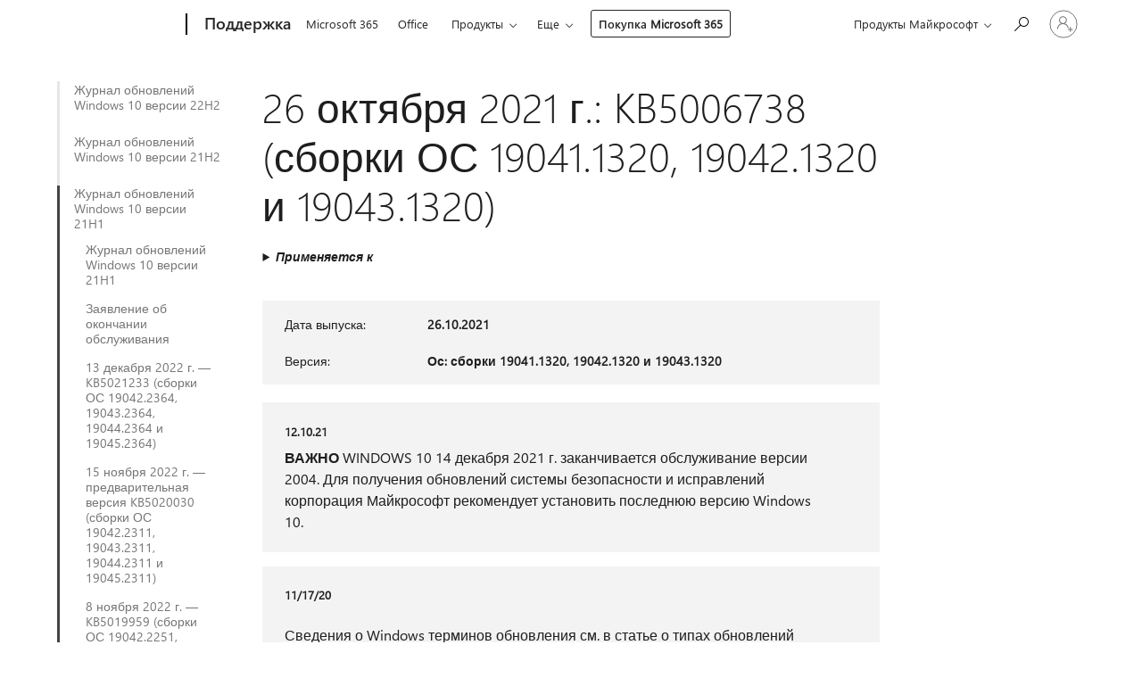

--- FILE ---
content_type: text/html; charset=utf-8
request_url: https://support.microsoft.com/ru-ru/topic/26-%D0%BE%D0%BA%D1%82%D1%8F%D0%B1%D1%80%D1%8F-2021-%D0%B3-kb5006738-%D1%81%D0%B1%D0%BE%D1%80%D0%BA%D0%B8-%D0%BE%D1%81-19041-1320-19042-1320-%D0%B8-19043-1320-ccbce6bf-ae00-4e66-9789-ce8e7ea35541
body_size: 996995
content:

<!DOCTYPE html>
<html lang="ru-RU" dir="ltr">
<head>
	<meta charset="utf-8" />
	<meta name="viewport" content="width=device-width, initial-scale=1.0" />
	<title>26 &#x43E;&#x43A;&#x442;&#x44F;&#x431;&#x440;&#x44F; 2021 &#x433;.: KB5006738 (&#x441;&#x431;&#x43E;&#x440;&#x43A;&#x438; &#x41E;&#x421; 19041.1320, 19042.1320 &#x438; 19043.1320) - &#x421;&#x43B;&#x443;&#x436;&#x431;&#x430; &#x43F;&#x43E;&#x434;&#x434;&#x435;&#x440;&#x436;&#x43A;&#x438; &#x41C;&#x430;&#x439;&#x43A;&#x440;&#x43E;&#x441;&#x43E;&#x444;&#x442;</title>
	
	
		<link rel="canonical" href="https://support.microsoft.com/ru-ru/topic/26-%D0%BE%D0%BA%D1%82%D1%8F%D0%B1%D1%80%D1%8F-2021-%D0%B3-kb5006738-%D1%81%D0%B1%D0%BE%D1%80%D0%BA%D0%B8-%D0%BE%D1%81-19041-1320-19042-1320-%D0%B8-19043-1320-ccbce6bf-ae00-4e66-9789-ce8e7ea35541" />

			<link rel="alternate" hreflang="ar-SA" href="https://support.microsoft.com/ar-sa/topic/26-%D8%A3%D9%83%D8%AA%D9%88%D8%A8%D8%B1-2021-kb5006738-%D8%A7%D9%84%D8%A5%D8%B5%D8%AF%D8%A7%D8%B1%D8%A7%D8%AA-19041-1320-%D9%8819042-1320-%D9%8819043-1320-%D9%85%D8%B9%D8%A7%D9%8A%D9%86%D8%A9-ccbce6bf-ae00-4e66-9789-ce8e7ea35541" />
			<link rel="alternate" hreflang="bg-BG" href="https://support.microsoft.com/bg-bg/topic/26-%D0%BE%D0%BA%D1%82%D0%BE%D0%BC%D0%B2%D1%80%D0%B8-2021-%D0%B3-kb5006738-%D0%BA%D0%BE%D0%BC%D0%BF%D0%B8%D0%BB%D0%B8%D0%B7%D0%B0%D1%86%D0%B8%D0%B8-%D0%BD%D0%B0-%D0%BE%D1%81-19041-1320-19042-1320-%D0%B8-19043-1320-preview-ccbce6bf-ae00-4e66-9789-ce8e7ea35541" />
			<link rel="alternate" hreflang="cs-CZ" href="https://support.microsoft.com/cs-cz/topic/26-%C5%99%C3%ADjna-2021-kb5006738-buildy-opera%C4%8Dn%C3%ADho-syst%C3%A9mu-19041-1320-19042-1320-a-19043-1320-preview-ccbce6bf-ae00-4e66-9789-ce8e7ea35541" />
			<link rel="alternate" hreflang="da-DK" href="https://support.microsoft.com/da-dk/topic/26-oktober-2021-kb5006738-os-builds-19041-1320-19042-1320-og-19043-1320-preview-ccbce6bf-ae00-4e66-9789-ce8e7ea35541" />
			<link rel="alternate" hreflang="de-DE" href="https://support.microsoft.com/de-de/topic/26-oktober-2021-kb5006738-betriebssystembuilds-19041-1320-19042-1320-und-19043-1320-preview-ccbce6bf-ae00-4e66-9789-ce8e7ea35541" />
			<link rel="alternate" hreflang="el-GR" href="https://support.microsoft.com/el-gr/topic/26-%CE%BF%CE%BA%CF%84%CF%89%CE%B2%CF%81%CE%AF%CE%BF%CF%85-2021-kb5006738-%CE%B4%CE%BF%CE%BC%CE%AD%CF%82-%CE%BB%CE%B5%CE%B9%CF%84%CE%BF%CF%85%CF%81%CE%B3%CE%B9%CE%BA%CE%BF%CF%8D-%CF%83%CF%85%CF%83%CF%84%CE%AE%CE%BC%CE%B1%CF%84%CE%BF%CF%82-19041-1320-19042-1320-%CE%BA%CE%B1%CE%B9-19043-1320-%CF%80%CF%81%CE%BF%CE%B5%CF%80%CE%B9%CF%83%CE%BA%CF%8C%CF%80%CE%B7%CF%83%CE%B7-ccbce6bf-ae00-4e66-9789-ce8e7ea35541" />
			<link rel="alternate" hreflang="en-AU" href="https://support.microsoft.com/en-au/topic/october-26-2021-kb5006738-os-builds-19041-1320-19042-1320-and-19043-1320-preview-ccbce6bf-ae00-4e66-9789-ce8e7ea35541" />
			<link rel="alternate" hreflang="en-GB" href="https://support.microsoft.com/en-gb/topic/october-26-2021-kb5006738-os-builds-19041-1320-19042-1320-and-19043-1320-preview-ccbce6bf-ae00-4e66-9789-ce8e7ea35541" />
			<link rel="alternate" hreflang="en-US" href="https://support.microsoft.com/en-us/topic/october-26-2021-kb5006738-os-builds-19041-1320-19042-1320-and-19043-1320-preview-ccbce6bf-ae00-4e66-9789-ce8e7ea35541" />
			<link rel="alternate" hreflang="es-ES" href="https://support.microsoft.com/es-es/topic/versi%C3%B3n-preliminar-del-26-de-octubre-de-2021-kb5006738-compilaciones-del-sistema-operativo-19041-1320-19042-1320-y-19043-1320-ccbce6bf-ae00-4e66-9789-ce8e7ea35541" />
			<link rel="alternate" hreflang="et-EE" href="https://support.microsoft.com/et-ee/topic/26-oktoober-2021-kb5006738-ops%C3%BCsteemi-j%C3%A4rk-19041-1320-19042-1320-ja-19043-1320-preview-ccbce6bf-ae00-4e66-9789-ce8e7ea35541" />
			<link rel="alternate" hreflang="fi-FI" href="https://support.microsoft.com/fi-fi/topic/26-lokakuuta-2021-kb5006738-k%C3%A4ytt%C3%B6j%C3%A4rjestelm%C3%A4n-koontiversio-19041-1320-19042-1320-ja-19043-1320-preview-ccbce6bf-ae00-4e66-9789-ce8e7ea35541" />
			<link rel="alternate" hreflang="fr-FR" href="https://support.microsoft.com/fr-fr/topic/26-octobre-2021-kb5006738-builds-du-syst%C3%A8me-d-exploitation-19041-1320-19042-1320-et-19043-1320-preview-ccbce6bf-ae00-4e66-9789-ce8e7ea35541" />
			<link rel="alternate" hreflang="he-IL" href="https://support.microsoft.com/he-il/topic/26-%D7%91%D7%90%D7%95%D7%A7%D7%98%D7%95%D7%91%D7%A8-2021-kb5006738-%D7%92%D7%99%D7%A8%D7%A1%D7%AA-build-%D7%A9%D7%9C-%D7%9E%D7%A2%D7%A8%D7%9B%D7%AA-%D7%94%D7%94%D7%A4%D7%A2%D7%9C%D7%94-%D7%9E%D7%A1-19041-1320-19042-1320-%D7%95-19043-1320-%D7%AA%D7%A6%D7%95%D7%92%D7%94-%D7%9E%D7%A7%D7%93%D7%99%D7%9E%D7%94-ccbce6bf-ae00-4e66-9789-ce8e7ea35541" />
			<link rel="alternate" hreflang="hr-HR" href="https://support.microsoft.com/hr-hr/topic/26-listopada-2021-kb5006738-me%C4%91uverzije-os-a-19041-1320-19042-1320-i-19043-1320-pretpregled-ccbce6bf-ae00-4e66-9789-ce8e7ea35541" />
			<link rel="alternate" hreflang="hu-HU" href="https://support.microsoft.com/hu-hu/topic/2021-okt%C3%B3ber-26-kb5006738-az-oper%C3%A1ci%C3%B3s-rendszer-19041-1320-as-19042-1320-as-%C3%A9s-19043-1320-as-build-el%C5%91zetes-verzi%C3%B3ja-ccbce6bf-ae00-4e66-9789-ce8e7ea35541" />
			<link rel="alternate" hreflang="it-IT" href="https://support.microsoft.com/it-it/topic/26-ottobre-2021-kb5006738-build-del-sistema-operativo-19041-1320-19042-1320-e-19043-1320-anteprima-ccbce6bf-ae00-4e66-9789-ce8e7ea35541" />
			<link rel="alternate" hreflang="ja-JP" href="https://support.microsoft.com/ja-jp/topic/2021-%E5%B9%B4-10-%E6%9C%88-26-%E6%97%A5-kb5006738-os-%E3%83%93%E3%83%AB%E3%83%89-19041-1320-19042-1320-%E3%81%8A%E3%82%88%E3%81%B3-19043-1320-%E3%83%97%E3%83%AC%E3%83%93%E3%83%A5%E3%83%BC-ccbce6bf-ae00-4e66-9789-ce8e7ea35541" />
			<link rel="alternate" hreflang="ko-KR" href="https://support.microsoft.com/ko-kr/topic/2021%EB%85%84-10%EC%9B%94-26%EC%9D%BC-kb5006738-os-%EB%B9%8C%EB%93%9C-19041-1320-19042-1320-%EB%B0%8F-19043-1320-%EB%AF%B8%EB%A6%AC-%EB%B3%B4%EA%B8%B0-ccbce6bf-ae00-4e66-9789-ce8e7ea35541" />
			<link rel="alternate" hreflang="lt-LT" href="https://support.microsoft.com/lt-lt/topic/2021-m-spalio-26-d-kb5006738-os-komponavimo-versijos-19041-1320-19042-1320-ir-19043-1320-per%C5%BEi%C5%ABra-ccbce6bf-ae00-4e66-9789-ce8e7ea35541" />
			<link rel="alternate" hreflang="lv-LV" href="https://support.microsoft.com/lv-lv/topic/2021-gada-26-oktobris-kb5006738-os-b%C5%ABv%C4%93jumus-19041-1320-19042-1320-un-19043-1320-preview-ccbce6bf-ae00-4e66-9789-ce8e7ea35541" />
			<link rel="alternate" hreflang="nb-NO" href="https://support.microsoft.com/nb-no/topic/26-oktober-2021-kb5006738-os-bygg-19041-1320-19042-1320-og-19043-1320-forh%C3%A5ndsvisning-ccbce6bf-ae00-4e66-9789-ce8e7ea35541" />
			<link rel="alternate" hreflang="nl-NL" href="https://support.microsoft.com/nl-nl/topic/26-oktober-2021-kb5006738-os-builds-19041-1320-19042-1320-en-19043-1320-preview-ccbce6bf-ae00-4e66-9789-ce8e7ea35541" />
			<link rel="alternate" hreflang="pl-PL" href="https://support.microsoft.com/pl-pl/topic/26-pa%C5%BAdziernika-2021-r-kb5006738-kompilacje-systemu-operacyjnego-19041-1320-19042-1320-i-19043-1320-w-wersji-preview-ccbce6bf-ae00-4e66-9789-ce8e7ea35541" />
			<link rel="alternate" hreflang="pt-BR" href="https://support.microsoft.com/pt-br/topic/26-de-outubro-de-2021-kb5006738-builds-19041-1320-19042-1320-e-19043-1320-preview-ccbce6bf-ae00-4e66-9789-ce8e7ea35541" />
			<link rel="alternate" hreflang="pt-PT" href="https://support.microsoft.com/pt-pt/topic/26-de-outubro-de-2021-kb5006738-comenta%C3%A7%C3%B5es-do-so-19041-1320-19042-1320-e-19043-1320-pr%C3%A9-visualiza%C3%A7%C3%A3o-ccbce6bf-ae00-4e66-9789-ce8e7ea35541" />
			<link rel="alternate" hreflang="ro-RO" href="https://support.microsoft.com/ro-ro/topic/26-octombrie-2021-previzualizare-kb5006738-compil%C4%83ri-os-19041-1320-19042-1320-%C8%99i-19043-1320-ccbce6bf-ae00-4e66-9789-ce8e7ea35541" />
			<link rel="alternate" hreflang="ru-RU" href="https://support.microsoft.com/ru-ru/topic/26-%D0%BE%D0%BA%D1%82%D1%8F%D0%B1%D1%80%D1%8F-2021-%D0%B3-kb5006738-%D1%81%D0%B1%D0%BE%D1%80%D0%BA%D0%B8-%D0%BE%D1%81-19041-1320-19042-1320-%D0%B8-19043-1320-ccbce6bf-ae00-4e66-9789-ce8e7ea35541" />
			<link rel="alternate" hreflang="sk-SK" href="https://support.microsoft.com/sk-sk/topic/26-okt%C3%B3bra-2021-kb5006738-zostavy-os-19041-1320-19042-1320-a-19043-1320-preview-ccbce6bf-ae00-4e66-9789-ce8e7ea35541" />
			<link rel="alternate" hreflang="sl-SI" href="https://support.microsoft.com/sl-si/topic/26-oktober-2021-kb5006738-gradki-operacijskega-sistema-19041-1320-19042-1320-in-19043-1320-predogled-ccbce6bf-ae00-4e66-9789-ce8e7ea35541" />
			<link rel="alternate" hreflang="sr-Latn-RS" href="https://support.microsoft.com/sr-latn-rs/topic/26-oktobar-2021-kb5006738-os-regrade-19041-1320-19042-1320-i-19043-1320-preview-ccbce6bf-ae00-4e66-9789-ce8e7ea35541" />
			<link rel="alternate" hreflang="sv-SE" href="https://support.microsoft.com/sv-se/topic/26-oktober-2021-kb5006738-os-versionerna-19041-1320-19042-1320-och-19043-1320-ccbce6bf-ae00-4e66-9789-ce8e7ea35541" />
			<link rel="alternate" hreflang="th-TH" href="https://support.microsoft.com/th-th/topic/26-%E0%B8%95%E0%B8%B8%E0%B8%A5%E0%B8%B2%E0%B8%84%E0%B8%A1-2021-kb5006738-%E0%B8%A3%E0%B8%B8%E0%B9%88%E0%B8%99-os-19041-1320-19042-1320-%E0%B9%81%E0%B8%A5%E0%B8%B0-19043-1320-preview-ccbce6bf-ae00-4e66-9789-ce8e7ea35541" />
			<link rel="alternate" hreflang="tr-TR" href="https://support.microsoft.com/tr-tr/topic/26-ekim-2021-kb5006738-i%C5%9Fletim-sistemi-derlemeleri-19041-1320-19042-1320-ve-19043-1320-%C3%B6nizleme-ccbce6bf-ae00-4e66-9789-ce8e7ea35541" />
			<link rel="alternate" hreflang="uk-UA" href="https://support.microsoft.com/uk-ua/topic/26-%D0%B6%D0%BE%D0%B2%D1%82%D0%BD%D1%8F-2021-%D1%80-kb5006738-%D0%B7%D0%B1%D1%96%D1%80%D0%BA%D0%B0-%D0%BE%D1%81-19041-1320-19042-1320-%D1%96-19043-1320-preview-ccbce6bf-ae00-4e66-9789-ce8e7ea35541" />
			<link rel="alternate" hreflang="vi-VN" href="https://support.microsoft.com/vi-vn/topic/26-10-2021-kb5006738-b%E1%BA%A3n-d%E1%BB%B1ng-h%C4%91h-19041-1320-19042-1320-v%C3%A0-19043-1320-b%E1%BA%A3n-xem-tr%C6%B0%E1%BB%9Bc-ccbce6bf-ae00-4e66-9789-ce8e7ea35541" />
			<link rel="alternate" hreflang="zh-CN" href="https://support.microsoft.com/zh-cn/topic/2021-%E5%B9%B4-10-%E6%9C%88-26-%E6%97%A5-kb5006738-os-%E5%86%85%E9%83%A8%E7%89%88%E6%9C%AC-19041-1320-19042-1320-%E5%92%8C-19043-1320-%E9%A2%84%E8%A7%88%E7%89%88-ccbce6bf-ae00-4e66-9789-ce8e7ea35541" />
			<link rel="alternate" hreflang="zh-HK" href="https://support.microsoft.com/zh-hk/topic/2021-%E5%B9%B4-10-%E6%9C%88-26-%E6%97%A5-kb5006738-os-%E7%89%88%E6%9C%AC-19041-1320-19042-1320-%E5%92%8C-19043-1320-%E9%A0%90%E8%A6%BD-ccbce6bf-ae00-4e66-9789-ce8e7ea35541" />
			<link rel="alternate" hreflang="zh-TW" href="https://support.microsoft.com/zh-tw/topic/2021-%E5%B9%B4-10-%E6%9C%88-26-%E6%97%A5-kb5006738-os-%E7%89%88%E6%9C%AC-19041-1320-19042-1320-%E5%92%8C-19043-1320-%E9%A0%90%E8%A6%BD-ccbce6bf-ae00-4e66-9789-ce8e7ea35541" />
	<meta name="awa-articleGuid" content="ccbce6bf-ae00-4e66-9789-ce8e7ea35541" />
	
	
	<meta name="firstPublishedDate" content="2021-10-26" />
	<meta name="lastPublishedDate" content="2022-02-11" />
	<meta name="commitId" content="bf865a4452d070c2b60cea7a724642993ce6344e" />
	
	

	
	
	
	
	
	
	<meta name="search.IsOfficeDoc" content="true" />
	
	
	
	
	<meta name="search.products" content="37652dee-e986-7832-df6c-9a18eef19959,e133d67b-d071-4a8f-9d7c-a0f5608cd9a6,8979665a-caf6-f867-d51e-88ac7388c26d,8724fc83-f1f5-fb29-7db8-22a4611c2917,bc4a5e2d-25c3-004d-a8a8-0ee98afd4741" />
	
	
	
	<meta name="search.mkt" content="ru-RU" />

	<meta name="ms.product" content="37652dee-e986-7832-df6c-9a18eef19959,e133d67b-d071-4a8f-9d7c-a0f5608cd9a6,8979665a-caf6-f867-d51e-88ac7388c26d,8724fc83-f1f5-fb29-7db8-22a4611c2917,bc4a5e2d-25c3-004d-a8a8-0ee98afd4741" />
	<meta name="ms.productName" content="Windows 10, version 2004, all editions,Windows Server version 2004,Windows 10, version 20H2, all editions,Windows Server, version 20H2, all editions,Windows 10, version 21H1, all editions" />
	<meta name="ms.lang" content="ru" />
	<meta name="ms.loc" content="RU" />
	<meta name="ms.ocpub.assetID" content="ccbce6bf-ae00-4e66-9789-ce8e7ea35541" />

	<meta name="awa-kb_id" content="5006738" />
	<meta name="awa-isContactUsAllowed" content="false" />
	<meta name="awa-asst" content="ccbce6bf-ae00-4e66-9789-ce8e7ea35541" />
	<meta name="awa-pageType" content="Article" />
	



	


<meta name="awa-env" content="Production" />
<meta name="awa-market" content="ru-RU" />
<meta name="awa-contentlang" content="ru" />
<meta name="awa-userFlightingId" content="888d6fce-73fa-4707-bd9a-04939eb2641b" />
<meta name="awa-expid" content="P-R-1753027-1-1;P-R-1087983-1-1;P-E-1693585-C1-3;P-E-1661482-2-3;P-E-1660511-C1-3;P-E-1656596-2-5;P-E-1551018-2-8;P-E-1585233-2-3;P-E-1570667-C1-4;P-E-1560750-2-7;P-E-1554013-C1-6;P-E-1536917-2-5;P-E-1526785-C1-5;P-E-1260007-C1-3;P-E-1046152-2-3;P-R-1545158-1-4;P-R-1426254-2-6;P-R-1392118-1-2;P-R-1245128-2-4;P-R-1235984-2-3;P-R-1211158-1-4;P-R-1150391-2-8;P-R-1150395-2-8;P-R-1150399-2-8;P-R-1150396-2-8;P-R-1150394-2-8;P-R-1150390-2-8;P-R-1150386-2-8;P-R-1146801-1-11;P-R-1141562-1-2;P-R-1141283-2-9;P-R-1136354-8-9;P-R-1119659-1-16;P-R-1119437-1-17;P-R-1116805-2-18;P-R-1116803-2-20;P-R-1114100-1-2;P-R-1096341-2-6;P-R-1088825-2-10;P-R-1089468-1-2;P-R-1085248-1-2;P-R-1072011-12-8;P-R-1033854-4-6;P-R-1029969-4-4;P-R-1020735-7-10;P-R-1018544-4-7;P-R-1009708-2-9;P-R-1005895-2-11;P-R-113175-4-7;P-R-110379-1-7;P-R-107838-1-7;P-R-106524-1-3;P-R-103787-2-5;P-R-101783-1-2;P-R-97577-1-5;P-R-97457-1-10;P-R-94390-1-2;P-R-94360-10-25;P-R-93416-1-3;P-R-90963-2-2;P-R-73296-2-15" />
<meta name="awa-irisId" />
<meta name="awa-origindatacenter" content="East US" />
<meta name="awa-variationid" content="ECS" />
<meta name="awa-prdct" content="office.com" />
<meta name="awa-stv" content="3.0.0-062faf87e94f17a5abf47aaf3daa0b67e6311923&#x2B;062faf87e94f17a5abf47aaf3daa0b67e6311923" />


 
	<meta name="awa-title" content="26 &#x43E;&#x43A;&#x442;&#x44F;&#x431;&#x440;&#x44F; 2021 &#x433;.: KB5006738 (&#x441;&#x431;&#x43E;&#x440;&#x43A;&#x438; &#x41E;&#x421; 19041.1320, 19042.1320 &#x438; 19043.1320) - &#x421;&#x43B;&#x443;&#x436;&#x431;&#x430; &#x43F;&#x43E;&#x434;&#x434;&#x435;&#x440;&#x436;&#x43A;&#x438; &#x41C;&#x430;&#x439;&#x43A;&#x440;&#x43E;&#x441;&#x43E;&#x444;&#x442;" />
	
	<meta name="awa-selfHelpExp" content="railbanner_m365" />
	<meta name="awa-dataBoundary" content="WW" />

	<link rel="stylesheet" href="/css/fonts/site-fonts.css?v=XWcxZPSEmN3tnHWAVMOFsAlPJq7aug49fUGb8saTNjw" />
	<link rel="stylesheet" href="/css/glyphs/glyphs.css?v=VOnvhT441Pay0WAKH5gdcXXigXpiuNbaQcI9DgXyoDE" />

	

    <link rel="dns-prefetch" href="https://aadcdn.msftauth.net" />
    <link rel="preconnect" href="https://aadcdn.msftauth.net" crossorigin=&quot;anonymous&quot; />
    <link rel="dns-prefetch" href="https://browser.events.data.microsoft.com" />
    <link rel="preconnect" href="https://browser.events.data.microsoft.com" crossorigin=&quot;anonymous&quot; />
    <link rel="dns-prefetch" href="https://c.s-microsoft.com" />
    <link rel="preconnect" href="https://c.s-microsoft.com" crossorigin=&quot;anonymous&quot; />
    <link rel="dns-prefetch" href="https://img-prod-cms-rt-microsoft-com.akamaized.net" />
    <link rel="preconnect" href="https://img-prod-cms-rt-microsoft-com.akamaized.net" crossorigin=&quot;anonymous&quot; />
    <link rel="dns-prefetch" href="https://js.monitor.azure.com" />
    <link rel="preconnect" href="https://js.monitor.azure.com" crossorigin=&quot;anonymous&quot; />
    <link rel="dns-prefetch" href="https://logincdn.msauth.net" />
    <link rel="preconnect" href="https://logincdn.msauth.net" crossorigin=&quot;anonymous&quot; />
    <link rel="dns-prefetch" href="https://mem.gfx.ms" />
    <link rel="preconnect" href="https://mem.gfx.ms" crossorigin=&quot;anonymous&quot; />
    <link rel="dns-prefetch" href="https://www.microsoft.com" />
    <link rel="preconnect" href="https://www.microsoft.com" crossorigin=&quot;anonymous&quot; />


	<link rel="stylesheet" href="/css/Article/article.css?v=0L89BVeP4I_vlf3G71MrPYAXM1CtRPw6ZcJwIduUvCA" />
	
	<link rel="stylesheet" href="/css/SearchBox/search-box.css?v=bybwzGBajHicVXspVs540UfV0swW0vCbOmBjBryj9N4" />
	<link rel="stylesheet" href="/css/sitewide/articleCss-overwrite.css?v=D0lQRoIlvFHSQBRTb-gAQ5KkFe8B8NuSoliBjnT5xZ4" />
	
	
	<link rel="stylesheet" href="/css/MeControlCallout/teaching-callout.css?v=690pjf05o15fVEafEpUwgaF8vqVfOkp5wP1Jl9gE99U" />
	
	<noscript>
		<link rel="stylesheet" href="/css/Article/article.noscript.css?v=88-vV8vIkcKpimEKjULkqpt8CxdXf5avAeGxsHgVOO0" />
	</noscript>

	<link rel="stylesheet" href="/css/promotionbanner/promotion-banner.css?v=cAmflE3c6Gw7niTOiMPEie9MY87yDE2mSl3DO7_jZRI" media="none" onload="this.media=&#x27;all&#x27;" /><noscript><link href="/css/promotionbanner/promotion-banner.css?v=cAmflE3c6Gw7niTOiMPEie9MY87yDE2mSl3DO7_jZRI" rel="stylesheet"></noscript>
	
	<link rel="stylesheet" href="/css/ArticleSupportBridge/article-support-bridge.css?v=R_P0TJvD9HoRHQBEdvBR1WhNn7dSbvOYWmVA9taxbpM" media="none" onload="this.media=&#x27;all&#x27;" /><noscript><link href="/css/ArticleSupportBridge/article-support-bridge.css?v=R_P0TJvD9HoRHQBEdvBR1WhNn7dSbvOYWmVA9taxbpM" rel="stylesheet"></noscript>
	<link rel="stylesheet" href="/css/StickyFeedback/sticky-feedback.css?v=cMfNdAUue7NxZUj3dIt_v5DIuzmw9ohJW109iXQpWnI" media="none" onload="this.media=&#x27;all&#x27;" /><noscript><link href="/css/StickyFeedback/sticky-feedback.css?v=cMfNdAUue7NxZUj3dIt_v5DIuzmw9ohJW109iXQpWnI" rel="stylesheet"></noscript>
	<link rel="stylesheet" href="/css/feedback/feedback.css?v=Rkcw_yfLWOMtOcWOljMOiZgymMcrG0GDpo4Lf-TUzPo" media="none" onload="this.media=&#x27;all&#x27;" /><noscript><link href="/css/feedback/feedback.css?v=Rkcw_yfLWOMtOcWOljMOiZgymMcrG0GDpo4Lf-TUzPo" rel="stylesheet"></noscript>
	
	

	<link rel="apple-touch-icon" sizes="180x180" href="/apple-touch-icon.png">
<link rel="icon" type="image/png" sizes="32x32" href="/favicon-32x32.png">
<link rel="icon" type="image/png" sizes="16x16" href="/favicon-16x16.png">


	
        <link rel="stylesheet" href="https://www.microsoft.com/onerfstatics/marketingsites-eus-prod/cyrillic/shell/_scrf/css/themes=default.device=uplevel_web_pc/63-57d110/c9-be0100/a6-e969ef/43-9f2e7c/82-8b5456/a0-5d3913/4f-460e79/ae-f1ac0c?ver=2.0&amp;_cf=02242021_3231" type="text/css" media="all" />
    

	
		<link rel="stylesheet" href="/css/Article/left-nav.css?v=P4vuAkZCGQgjSSlYzU6z5FtdGykZHjeUthqLptyBPAk" />
		<link rel="stylesheet" href="/css/Article/multimedia-left-nav.css?v=WGrcIW6Ipz_Jwu3mzb5TNSNkonDhTQVz3J1KqMCSw9E" />
	
	
	<script type="text/javascript">
		var OOGlobal = {
			BaseDomain: location.protocol + "//" + location.host,
			Culture: "ru-RU",
			Language: "ru",
			LCID: "1049",
			IsAuthenticated: "False",
			WebAppUrl: "https://office.com/start",
			GUID: "ccbce6bf-ae00-4e66-9789-ce8e7ea35541",
			Platform: navigator.platform,
			MixOembedUrl: "https://mix.office.com/oembed/",
			MixWatchUrl: "https://mix.office.com/watch/"
		};
	</script>

	
		


<script type="text/javascript">
	(function () {
		var creativeReady = false;
		var isSilentSignInComplete = false;
		var authInfo = {
			authType: "None",
			puid: "",
			tenantId: "",
			isAdult: true
			};

		var renderPromotion = function (dataBoundary) {
			if (creativeReady && isSilentSignInComplete) {
				window.UcsCreative.renderTemplate({
					partnerId: "7bb7e07d-3e57-4ee3-b78f-26a4292b841a",
					shouldSetUcsMuid: true,
					dataBoundary: dataBoundary,
					attributes: {
						placement: "88000534",
						locale: "ru-ru",
						country: "ru",
						scs_ecsFlightId: "P-R-1753027-1;P-R-1087983-1;P-E-1693585-C1;P-E-1661482-2;P-E-1660511-C1;P-E-1656596-2;P-E-1551018-2;P-E-1585233-2;P-E-1570667-C1;P-E-1560750-2;P-E-1554013-C1;P-E-1536917-2;P-E-1526785-C1;P-E-1260007-C1;P-E-1046152-2;P-R-1545158-1;P-R-1426254-2;P-R-1392118-1;P-R-1245128-2;P-R-1235984-2;P-R-1211158-1;P-R-1150391-2;P-R-1150395-2;P-R-1150399-2;P-R-1150396-2;P-R-1150394-2;P-R-1150390-2;P-R-1150386-2;P-R-1146801-1;P-R-1141562-1;P-R-1141283-2;P-R-1136354-8;P-R-1119659-1;P-R-1119437-1;P-R-1116805-2;P-R-1116803-2;P-R-1114100-1;P-R-1096341-2;P-R-1088825-2;P-R-1089468-1;P-R-1085248-1;P-R-1072011-12;P-R-1033854-4;P-R-1029969-4;P-R-1020735-7;P-R-1018544-4;P-R-1009708-2;P-R-1005895-2;P-R-113175-4;P-R-110379-1;P-R-107838-1;P-R-106524-1;P-R-103787-2;P-R-101783-1;P-R-97577-1;P-R-97457-1;P-R-94390-1;P-R-94360-10;P-R-93416-1;P-R-90963-2;P-R-73296-2",
						SCS_promotionCategory: "uhfbuybutton;railbanner_m365",
						articleType: "railbanner_m365",
						operatingSystem: "Mac",
						authType: authInfo.authType,
						PUID: authInfo.puid,
						TenantId: authInfo.tenantId,
                        TOPT: "",
                        AdditionalBannerId: "ucsRailInlineContainer",
					}
				});
			}
		};

		window.document.addEventListener('ucsCreativeRendered', function () {
			if (typeof window.initPromotionLogger !== 'undefined') {
				window.initPromotionLogger();
			}
		});

		window.document.addEventListener('ucsCreativeReady', function () {
			creativeReady = true;
			renderPromotion("WW");
		});

		if (!isSilentSignInComplete) {
			window.document.addEventListener('silentSignInComplete', function (event) {
				if (event.detail && event.detail.puid) {
					authInfo.isAdult = event.detail.isAdult;
					authInfo.authType = event.detail.authType;
					authInfo.puid = event.detail.puid;
					authInfo.tenantId = event.detail.account.tenantId;
				}

				isSilentSignInComplete = true;
				renderPromotion(event.detail.dataBoundary);
			});
		}
	})();
</script>

<script type="text/javascript" defer src="/lib/ucs/dist/ucsCreativeService.js?v=RNwXI4r6IRH1mrd2dPPGZEYOQnUcs8HAddnyceXlw88"></script>
	

	<script>
		if (window.location.search) {
			var params = new URLSearchParams(window.location.search);
			if (params.has('action') && params.get('action') === 'download'){
				params.delete('action');
			}

			history.replaceState({}, '', window.location.pathname + (params.toString() ? '?' + params.toString() : ''));
		}
	</script>


</head>
<body class="supCont ocArticle">
	<div id="ocBodyWrapper">
		
		

<div class="supLeftNavMobileView" dir="ltr">
	<div class="supLeftNavMobileViewHeader">
		<div class="supLeftNavMobileViewHeaderTitle" role="heading" aria-level="2">Связанные темы</div>
		<div class="supLeftNavMobileViewCloseButton">
			<a href="javascript:" class="supLeftNavMobileViewClose" ms.interactiontype="11" data-bi-bhvr="HIDE" data-bi-area="Banner" ms.pgarea="leftnav" role="button" aria-label="Закрыть">&times;</a>
		</div>
	</div>
	
	<div class="supLeftNavMobileViewContent grd" role="complementary" aria-label="Связанные ссылки" ms.pgarea="leftnav" data-bi-area="leftnav">
		

			<div class="supLeftNavCategory">
				<div class="supLeftNavCategoryTitle">
					<a class="supLeftNavLink" data-bi-slot="1" href="/ru-ru/help/5018682">&#x416;&#x443;&#x440;&#x43D;&#x430;&#x43B; &#x43E;&#x431;&#x43D;&#x43E;&#x432;&#x43B;&#x435;&#x43D;&#x438;&#x439; Windows&#xA0;10 &#x432;&#x435;&#x440;&#x441;&#x438;&#x438; 22H2</a>
				</div>
				<ul class="supLeftNavArticles">
							<li class="supLeftNavArticle">
								<a class="supLeftNavLink" data-bi-slot="2" href="/ru-ru/help/5018682">&#x416;&#x443;&#x440;&#x43D;&#x430;&#x43B; &#x43E;&#x431;&#x43D;&#x43E;&#x432;&#x43B;&#x435;&#x43D;&#x438;&#x439; Windows&#xA0;10 &#x432;&#x435;&#x440;&#x441;&#x438;&#x438; 22H2</a>
							</li>
							<li class="supLeftNavArticle">
								<a class="supLeftNavLink" data-bi-slot="3" href="/ru-ru/help/5069212">&#x41F;&#x440;&#x43E;&#x433;&#x440;&#x430;&#x43C;&#x43C;&#x430; &#x440;&#x430;&#x441;&#x448;&#x438;&#x440;&#x435;&#x43D;&#x43D;&#x44B;&#x445; &#x43E;&#x431;&#x43D;&#x43E;&#x432;&#x43B;&#x435;&#x43D;&#x438;&#x439; &#x431;&#x435;&#x437;&#x43E;&#x43F;&#x430;&#x441;&#x43D;&#x43E;&#x441;&#x442;&#x438; Windows 10 (ESU)</a>
							</li>
							<li class="supLeftNavArticle">
								<a class="supLeftNavLink" data-bi-slot="4" href="/ru-ru/help/5078129">24 &#x44F;&#x43D;&#x432;&#x430;&#x440;&#x44F; 2026 &#x433;. &#x2014; KB5078129 (&#x441;&#x431;&#x43E;&#x440;&#x43A;&#x438; &#x41E;&#x421; 19045.6812 &#x438; 19044.6812), &#x432;&#x43D;&#x435;&#x43F;&#x43B;&#x430;&#x43D;&#x43E;&#x432;&#x43E;&#x435; &#x43E;&#x431;&#x43D;&#x43E;&#x432;&#x43B;&#x435;&#x43D;&#x438;&#x435;</a>
							</li>
							<li class="supLeftNavArticle">
								<a class="supLeftNavLink" data-bi-slot="5" href="/ru-ru/help/5077796">17 &#x44F;&#x43D;&#x432;&#x430;&#x440;&#x44F; 2026 &#x433;. &#x2014; KB5077796 (&#x441;&#x431;&#x43E;&#x440;&#x43A;&#x438; &#x41E;&#x421; 19045.6811 &#x438; 19044.6811), &#x432;&#x43D;&#x435;&#x43F;&#x43B;&#x430;&#x43D;&#x43E;&#x432;&#x43E;&#x435; &#x43E;&#x431;&#x43D;&#x43E;&#x432;&#x43B;&#x435;&#x43D;&#x438;&#x435;</a>
							</li>
							<li class="supLeftNavArticle">
								<a class="supLeftNavLink" data-bi-slot="6" href="/ru-ru/help/5073724">13 &#x44F;&#x43D;&#x432;&#x430;&#x440;&#x44F; 2026 &#x433;. &#x2014; KB5073724 (&#x441;&#x431;&#x43E;&#x440;&#x43A;&#x438; &#x41E;&#x421; 19045.6809 &#x438; 19044.6809)</a>
							</li>
							<li class="supLeftNavArticle">
								<a class="supLeftNavLink" data-bi-slot="7" href="/ru-ru/help/5074976">18 &#x434;&#x435;&#x43A;&#x430;&#x431;&#x440;&#x44F; 2025 &#x433;. &#x2014; KB5074976 (&#x441;&#x431;&#x43E;&#x440;&#x43A;&#x438; &#x41E;&#x421; 19044.6693 &#x438; 19045.6693), &#x432;&#x43D;&#x435;&#x43F;&#x43B;&#x430;&#x43D;&#x43E;&#x432;&#x43E;&#x435; &#x43E;&#x431;&#x43D;&#x43E;&#x432;&#x43B;&#x435;&#x43D;&#x438;&#x435;</a>
							</li>
							<li class="supLeftNavArticle">
								<a class="supLeftNavLink" data-bi-slot="8" href="/ru-ru/help/5071546">9 &#x434;&#x435;&#x43A;&#x430;&#x431;&#x440;&#x44F; 2025&#xA0;&#x433;. &#x2014; KB5071546 (&#x441;&#x431;&#x43E;&#x440;&#x43A;&#x438; &#x41E;&#x421; 19045.6691 &#x438; 19044.6691)</a>
							</li>
							<li class="supLeftNavArticle">
								<a class="supLeftNavLink" data-bi-slot="9" href="/ru-ru/help/5068781">11 &#x43D;&#x43E;&#x44F;&#x431;&#x440;&#x44F; 2025 &#x433;. &#x2014; KB5068781 (&#x441;&#x431;&#x43E;&#x440;&#x43A;&#x438; &#x41E;&#x421; 19044.6575 &#x438; 19045.6575)</a>
							</li>
							<li class="supLeftNavArticle">
								<a class="supLeftNavLink" data-bi-slot="10" href="/ru-ru/help/5071959">11 &#x43D;&#x43E;&#x44F;&#x431;&#x440;&#x44F; 2025 &#x433;. &#x2014; KB5071959: Windows 10 &#x432;&#x435;&#x440;&#x441;&#x438;&#x438; 22H2 (&#x441;&#x431;&#x43E;&#x440;&#x43A;&#x430; &#x41E;&#x421; 19045.6466). &#x412;&#x43D;&#x435;&#x43F;&#x43B;&#x430;&#x43D;&#x43E;&#x432;&#x43E;&#x435; &#x43E;&#x431;&#x43D;&#x43E;&#x432;&#x43B;&#x435;&#x43D;&#x438;&#x435;</a>
							</li>
							<li class="supLeftNavArticle">
								<a class="supLeftNavLink" data-bi-slot="11" href="/ru-ru/help/5005129">&#x417;&#x430;&#x44F;&#x432;&#x43B;&#x435;&#x43D;&#x438;&#x435; &#x43E;&#x431; &#x43E;&#x43A;&#x43E;&#x43D;&#x447;&#x430;&#x43D;&#x438;&#x438; &#x43E;&#x431;&#x441;&#x43B;&#x443;&#x436;&#x438;&#x432;&#x430;&#x43D;&#x438;&#x44F;</a>
							</li>
							<li class="supLeftNavArticle">
								<a class="supLeftNavLink" data-bi-slot="12" href="/ru-ru/help/5066791">14 &#x43E;&#x43A;&#x442;&#x44F;&#x431;&#x440;&#x44F; 2025 &#x433;. &#x2014; KB5066791 (&#x441;&#x431;&#x43E;&#x440;&#x43A;&#x438; &#x41E;&#x421; 19044.6456 &#x438; 19045.6456)</a>
							</li>
							<li class="supLeftNavArticle">
								<a class="supLeftNavLink" data-bi-slot="13" href="/ru-ru/help/5066198">25 &#x441;&#x435;&#x43D;&#x442;&#x44F;&#x431;&#x440;&#x44F; 2025 &#x433;. &#x2014; KB5066198 (&#x441;&#x431;&#x43E;&#x440;&#x43A;&#x430; &#x41E;&#x421; 19045.6396), &#x43F;&#x440;&#x435;&#x434;&#x432;&#x430;&#x440;&#x438;&#x442;&#x435;&#x43B;&#x44C;&#x43D;&#x430;&#x44F; &#x432;&#x435;&#x440;&#x441;&#x438;&#x44F;</a>
							</li>
							<li class="supLeftNavArticle">
								<a class="supLeftNavLink" data-bi-slot="14" href="/ru-ru/help/5065429">9 &#x441;&#x435;&#x43D;&#x442;&#x44F;&#x431;&#x440;&#x44F; 2025 &#x433;. &#x2014; KB5065429 (&#x441;&#x431;&#x43E;&#x440;&#x43A;&#x438; &#x41E;&#x421; 19044.6332 &#x438; 19045.6332)</a>
							</li>
							<li class="supLeftNavArticle">
								<a class="supLeftNavLink" data-bi-slot="15" href="/ru-ru/help/5063842">26 &#x430;&#x432;&#x433;&#x443;&#x441;&#x442;&#x430; 2025 &#x433;. &#x2014; KB5063842 (&#x441;&#x431;&#x43E;&#x440;&#x43A;&#x430; &#x41E;&#x421; 19045.6282), &#x43F;&#x440;&#x435;&#x434;&#x432;&#x430;&#x440;&#x438;&#x442;&#x435;&#x43B;&#x44C;&#x43D;&#x430;&#x44F; &#x432;&#x435;&#x440;&#x441;&#x438;&#x44F;</a>
							</li>
							<li class="supLeftNavArticle">
								<a class="supLeftNavLink" data-bi-slot="16" href="/ru-ru/help/5066188">19 &#x430;&#x432;&#x433;&#x443;&#x441;&#x442;&#x430; 2025 &#x433;. &#x2014; KB5066188 (&#x441;&#x431;&#x43E;&#x440;&#x43A;&#x438; &#x41E;&#x421; 19044.6218 &#x438; 19045.6218). &#x412;&#x43D;&#x435;&#x43F;&#x43B;&#x430;&#x43D;&#x43E;&#x432;&#x43E;&#x435; &#x43E;&#x431;&#x43D;&#x43E;&#x432;&#x43B;&#x435;&#x43D;&#x438;&#x435;</a>
							</li>
							<li class="supLeftNavArticle">
								<a class="supLeftNavLink" data-bi-slot="17" href="/ru-ru/help/5063709">12 &#x430;&#x432;&#x433;&#x443;&#x441;&#x442;&#x430; 2025 &#x433;. &#x2014; KB5063709 (&#x441;&#x431;&#x43E;&#x440;&#x43A;&#x438; &#x41E;&#x421; 19044.6216 &#x438; 19045.6216)</a>
							</li>
							<li class="supLeftNavArticle">
								<a class="supLeftNavLink" data-bi-slot="18" href="/ru-ru/help/5062649">22 &#x438;&#x44E;&#x43B;&#x44F; 2025 &#x433;. &#x2014; KB5062649 (&#x441;&#x431;&#x43E;&#x440;&#x43A;&#x430; &#x41E;&#x421; 19045.6159), &#x43F;&#x440;&#x435;&#x434;&#x432;&#x430;&#x440;&#x438;&#x442;&#x435;&#x43B;&#x44C;&#x43D;&#x430;&#x44F; &#x432;&#x435;&#x440;&#x441;&#x438;&#x44F;</a>
							</li>
							<li class="supLeftNavArticle">
								<a class="supLeftNavLink" data-bi-slot="19" href="/ru-ru/help/5062554">8 &#x438;&#x44E;&#x43B;&#x44F; 2025 &#x433;. &#x2014; KB5062554 (&#x441;&#x431;&#x43E;&#x440;&#x43A;&#x438; &#x41E;&#x421; 19044.6093 &#x438; 19045.6093)</a>
							</li>
							<li class="supLeftNavArticle">
								<a class="supLeftNavLink" data-bi-slot="20" href="/ru-ru/help/5061087">24 &#x438;&#x44E;&#x43D;&#x44F; 2025 &#x433;. &#x2014; KB5061087 (&#x441;&#x431;&#x43E;&#x440;&#x43A;&#x430; &#x41E;&#x421; 19045.6036) (&#x43F;&#x440;&#x435;&#x434;&#x432;&#x430;&#x440;&#x438;&#x442;&#x435;&#x43B;&#x44C;&#x43D;&#x430;&#x44F; &#x432;&#x435;&#x440;&#x441;&#x438;&#x44F;)</a>
							</li>
							<li class="supLeftNavArticle">
								<a class="supLeftNavLink" data-bi-slot="21" href="/ru-ru/help/5063159">16 &#x438;&#x44E;&#x43D;&#x44F; 2025 &#x433;. &#x2014; KB5063159 (&#x441;&#x431;&#x43E;&#x440;&#x43A;&#x430; &#x41E;&#x421; 19045.5968). &#x412;&#x43D;&#x435;&#x43F;&#x43B;&#x430;&#x43D;&#x43E;&#x432;&#x43E;&#x435; &#x43E;&#x431;&#x43D;&#x43E;&#x432;&#x43B;&#x435;&#x43D;&#x438;&#x435;</a>
							</li>
							<li class="supLeftNavArticle">
								<a class="supLeftNavLink" data-bi-slot="22" href="/ru-ru/help/5060533">10 &#x438;&#x44E;&#x43D;&#x44F; 2025 &#x433;. &#x2014; KB5060533 (&#x441;&#x431;&#x43E;&#x440;&#x43A;&#x438; &#x41E;&#x421; 19044.5965 &#x438; 19045.5965)</a>
							</li>
							<li class="supLeftNavArticle">
								<a class="supLeftNavLink" data-bi-slot="23" href="/ru-ru/help/5058481">28 &#x43C;&#x430;&#x44F; 2025 &#x433;. &#x2014; KB5058481 (&#x441;&#x431;&#x43E;&#x440;&#x43A;&#x430; &#x41E;&#x421; 19045.5917), &#x43F;&#x440;&#x435;&#x434;&#x432;&#x430;&#x440;&#x438;&#x442;&#x435;&#x43B;&#x44C;&#x43D;&#x430;&#x44F; &#x432;&#x435;&#x440;&#x441;&#x438;&#x44F;</a>
							</li>
							<li class="supLeftNavArticle">
								<a class="supLeftNavLink" data-bi-slot="24" href="/ru-ru/help/5061979">27 &#x43C;&#x430;&#x44F; 2025 &#x433;. &#x2014; KB5061979 (&#x441;&#x431;&#x43E;&#x440;&#x43A;&#x438; &#x41E;&#x421; 19044.5859 &#x438; 19045.5859) &#x412;&#x43D;&#x435; &#x434;&#x438;&#x430;&#x43F;&#x430;&#x437;&#x43E;&#x43D;&#x430;</a>
							</li>
							<li class="supLeftNavArticle">
								<a class="supLeftNavLink" data-bi-slot="25" href="/ru-ru/help/5061768">19 &#x43C;&#x430;&#x44F; 2025 &#x433;. &#x2014; KB5061768 (&#x441;&#x431;&#x43E;&#x440;&#x43A;&#x438; &#x41E;&#x421; 19044.5856 &#x438; 19045.5856). &#x412;&#x43D;&#x435;&#x43F;&#x43B;&#x430;&#x43D;&#x43E;&#x432;&#x43E;&#x435; &#x43E;&#x431;&#x43D;&#x43E;&#x432;&#x43B;&#x435;&#x43D;&#x438;&#x435;</a>
							</li>
							<li class="supLeftNavArticle">
								<a class="supLeftNavLink" data-bi-slot="26" href="/ru-ru/help/5058379">13 &#x43C;&#x430;&#x44F; 2025 &#x433;. &#x2014; KB5058379 (&#x441;&#x431;&#x43E;&#x440;&#x43A;&#x438; &#x41E;&#x421; 19044.5854 &#x438; 19045.5854)</a>
							</li>
							<li class="supLeftNavArticle">
								<a class="supLeftNavLink" data-bi-slot="27" href="/ru-ru/help/5055612">22 &#x430;&#x43F;&#x440;&#x435;&#x43B;&#x44F; 2025 &#x433;. &#x2014; KB5055612 (&#x441;&#x431;&#x43E;&#x440;&#x43A;&#x430; &#x41E;&#x421; 19045.5796), &#x43F;&#x440;&#x435;&#x434;&#x432;&#x430;&#x440;&#x438;&#x442;&#x435;&#x43B;&#x44C;&#x43D;&#x430;&#x44F; &#x432;&#x435;&#x440;&#x441;&#x438;&#x44F;</a>
							</li>
							<li class="supLeftNavArticle">
								<a class="supLeftNavLink" data-bi-slot="28" href="/ru-ru/help/5055518">8 &#x430;&#x43F;&#x440;&#x435;&#x43B;&#x44F; 2025 &#x433;. &#x2014; KB5055518 (&#x441;&#x431;&#x43E;&#x440;&#x43A;&#x438; &#x41E;&#x421; 19044.5737 &#x438; 19045.5737)</a>
							</li>
							<li class="supLeftNavArticle">
								<a class="supLeftNavLink" data-bi-slot="29" href="/ru-ru/help/5053643">25 &#x43C;&#x430;&#x440;&#x442;&#x430; 2025 &#x433;. &#x2014; KB5053643 (&#x441;&#x431;&#x43E;&#x440;&#x43A;&#x430; &#x41E;&#x421; 19045.5679), &#x43F;&#x440;&#x435;&#x434;&#x432;&#x430;&#x440;&#x438;&#x442;&#x435;&#x43B;&#x44C;&#x43D;&#x430;&#x44F; &#x432;&#x435;&#x440;&#x441;&#x438;&#x44F;</a>
							</li>
							<li class="supLeftNavArticle">
								<a class="supLeftNavLink" data-bi-slot="30" href="/ru-ru/help/5053606">11 &#x43C;&#x430;&#x440;&#x442;&#x430; 2025 &#x433;. &#x2014; KB5053606 (&#x441;&#x431;&#x43E;&#x440;&#x43A;&#x438; &#x41E;&#x421; 19044.5608 &#x438; 19045.5608)</a>
							</li>
							<li class="supLeftNavArticle">
								<a class="supLeftNavLink" data-bi-slot="31" href="/ru-ru/help/5052077">25 &#x444;&#x435;&#x432;&#x440;&#x430;&#x43B;&#x44F; 2025 &#x433;.&#xA0;&#x2014; KB5052077 (&#x441;&#x431;&#x43E;&#x440;&#x43A;&#x430; &#x41E;&#x421; 19045.5555), &#x43F;&#x440;&#x435;&#x434;&#x432;&#x430;&#x440;&#x438;&#x442;&#x435;&#x43B;&#x44C;&#x43D;&#x430;&#x44F; &#x432;&#x435;&#x440;&#x441;&#x438;&#x44F;</a>
							</li>
							<li class="supLeftNavArticle">
								<a class="supLeftNavLink" data-bi-slot="32" href="/ru-ru/help/5051974">11 &#x444;&#x435;&#x432;&#x440;&#x430;&#x43B;&#x44F; 2025 &#x433;. &#x2014; KB5051974 (&#x441;&#x431;&#x43E;&#x440;&#x43A;&#x438; &#x41E;&#x421; 19044.5487 &#x438; 19045.5487)</a>
							</li>
							<li class="supLeftNavArticle">
								<a class="supLeftNavLink" data-bi-slot="33" href="/ru-ru/help/5050081">28 &#x44F;&#x43D;&#x432;&#x430;&#x440;&#x44F; 2025 &#x433;. &#x2014; KB5050081 (&#x441;&#x431;&#x43E;&#x440;&#x43A;&#x430; &#x41E;&#x421; 19045.5440), &#x43F;&#x440;&#x435;&#x434;&#x432;&#x430;&#x440;&#x438;&#x442;&#x435;&#x43B;&#x44C;&#x43D;&#x430;&#x44F; &#x432;&#x435;&#x440;&#x441;&#x438;&#x44F;</a>
							</li>
							<li class="supLeftNavArticle">
								<a class="supLeftNavLink" data-bi-slot="34" href="/ru-ru/help/5049981">14 &#x44F;&#x43D;&#x432;&#x430;&#x440;&#x44F; 2025 &#x433;. &#x2014; KB5049981 (&#x441;&#x431;&#x43E;&#x440;&#x43A;&#x438; &#x41E;&#x421; 19044.5371 &#x438; 19045.5371)</a>
							</li>
							<li class="supLeftNavArticle">
								<a class="supLeftNavLink" data-bi-slot="35" href="/ru-ru/help/5048652">10 &#x434;&#x435;&#x43A;&#x430;&#x431;&#x440;&#x44F; 2024 &#x433;. &#x2014; KB5048652 (&#x441;&#x431;&#x43E;&#x440;&#x43A;&#x438; &#x41E;&#x421; 19044.5247 &#x438; 19045.5247)</a>
							</li>
							<li class="supLeftNavArticle">
								<a class="supLeftNavLink" data-bi-slot="36" href="/ru-ru/help/5046714">21 &#x43D;&#x43E;&#x44F;&#x431;&#x440;&#x44F; 2024 &#x433;. &#x2014; KB5046714 (&#x441;&#x431;&#x43E;&#x440;&#x43A;&#x430; &#x41E;&#x421; 19045.5198), &#x43F;&#x440;&#x435;&#x434;&#x432;&#x430;&#x440;&#x438;&#x442;&#x435;&#x43B;&#x44C;&#x43D;&#x430;&#x44F; &#x432;&#x435;&#x440;&#x441;&#x438;&#x44F;</a>
							</li>
							<li class="supLeftNavArticle">
								<a class="supLeftNavLink" data-bi-slot="37" href="/ru-ru/help/5046613">12 &#x43D;&#x43E;&#x44F;&#x431;&#x440;&#x44F; 2024 &#x433;. &#x2014; KB5046613 (&#x441;&#x431;&#x43E;&#x440;&#x43A;&#x438; &#x41E;&#x421; 19044.5131 &#x438; 19045.5131)</a>
							</li>
							<li class="supLeftNavArticle">
								<a class="supLeftNavLink" data-bi-slot="38" href="/ru-ru/help/5045594">22 &#x43E;&#x43A;&#x442;&#x44F;&#x431;&#x440;&#x44F; 2024 &#x433;. &#x2014; KB5045594 (&#x441;&#x431;&#x43E;&#x440;&#x43A;&#x430; &#x41E;&#x421; 19045.5073) &#x43F;&#x440;&#x435;&#x434;&#x432;&#x430;&#x440;&#x438;&#x442;&#x435;&#x43B;&#x44C;&#x43D;&#x430;&#x44F; &#x432;&#x435;&#x440;&#x441;&#x438;&#x44F;</a>
							</li>
							<li class="supLeftNavArticle">
								<a class="supLeftNavLink" data-bi-slot="39" href="/ru-ru/help/5044273">8 &#x43E;&#x43A;&#x442;&#x44F;&#x431;&#x440;&#x44F; 2024 &#x433;. &#x2014; KB5044273 (&#x441;&#x431;&#x43E;&#x440;&#x43A;&#x438; &#x41E;&#x421; 19044.5011 &#x438; 19045.5011)</a>
							</li>
							<li class="supLeftNavArticle">
								<a class="supLeftNavLink" data-bi-slot="40" href="/ru-ru/help/5043131">24 &#x441;&#x435;&#x43D;&#x442;&#x44F;&#x431;&#x440;&#x44F; 2024 &#x433;. &#x2014; KB5043131 (&#x441;&#x431;&#x43E;&#x440;&#x43A;&#x430; &#x41E;&#x421; 19045.4957), &#x43F;&#x440;&#x435;&#x434;&#x432;&#x430;&#x440;&#x438;&#x442;&#x435;&#x43B;&#x44C;&#x43D;&#x430;&#x44F; &#x432;&#x435;&#x440;&#x441;&#x438;&#x44F;</a>
							</li>
							<li class="supLeftNavArticle">
								<a class="supLeftNavLink" data-bi-slot="41" href="/ru-ru/help/5043064">10 &#x441;&#x435;&#x43D;&#x442;&#x44F;&#x431;&#x440;&#x44F; 2024 &#x433;. &#x2014; KB5043064 (&#x441;&#x431;&#x43E;&#x440;&#x43A;&#x438; &#x41E;&#x421; 19044.4894 &#x438; 19045.4894)</a>
							</li>
							<li class="supLeftNavArticle">
								<a class="supLeftNavLink" data-bi-slot="42" href="/ru-ru/help/5041582">29 &#x430;&#x432;&#x433;&#x443;&#x441;&#x442;&#x430; 2024 &#x433;. &#x2014; KB5041582 (&#x441;&#x431;&#x43E;&#x440;&#x43A;&#x430; &#x41E;&#x421; 19045.4842) &#x41F;&#x440;&#x435;&#x434;&#x432;&#x430;&#x440;&#x438;&#x442;&#x435;&#x43B;&#x44C;&#x43D;&#x430;&#x44F; &#x432;&#x435;&#x440;&#x441;&#x438;&#x44F;</a>
							</li>
							<li class="supLeftNavArticle">
								<a class="supLeftNavLink" data-bi-slot="43" href="/ru-ru/help/5041580">13 &#x430;&#x432;&#x433;&#x443;&#x441;&#x442;&#x430; 2024 &#x433;. &#x2014; KB5041580 (&#x441;&#x431;&#x43E;&#x440;&#x43A;&#x438; &#x41E;&#x421; 19044.4780 &#x438; 19045.4780)</a>
							</li>
							<li class="supLeftNavArticle">
								<a class="supLeftNavLink" data-bi-slot="44" href="/ru-ru/help/5040525">23 &#x438;&#x44E;&#x43B;&#x44F; 2024 &#x433;. &#x2014; KB5040525 (&#x441;&#x431;&#x43E;&#x440;&#x43A;&#x430; &#x41E;&#x421; 19045.4717), &#x43F;&#x440;&#x435;&#x434;&#x432;&#x430;&#x440;&#x438;&#x442;&#x435;&#x43B;&#x44C;&#x43D;&#x430;&#x44F; &#x432;&#x435;&#x440;&#x441;&#x438;&#x44F;</a>
							</li>
							<li class="supLeftNavArticle">
								<a class="supLeftNavLink" data-bi-slot="45" href="/ru-ru/help/5040427">9 &#x438;&#x44E;&#x43B;&#x44F; 2024 &#x433;. &#x2014; KB5040427 (&#x441;&#x431;&#x43E;&#x440;&#x43A;&#x438; &#x41E;&#x421; 19044.4651 &#x438; 19045.4651)</a>
							</li>
							<li class="supLeftNavArticle">
								<a class="supLeftNavLink" data-bi-slot="46" href="/ru-ru/help/5039299">25 &#x438;&#x44E;&#x43D;&#x44F; 2024 &#x433;. &#x2014; KB5039299 (&#x441;&#x431;&#x43E;&#x440;&#x43A;&#x430; &#x41E;&#x421; 19045.4598), &#x43F;&#x440;&#x435;&#x434;&#x432;&#x430;&#x440;&#x438;&#x442;&#x435;&#x43B;&#x44C;&#x43D;&#x430;&#x44F; &#x432;&#x435;&#x440;&#x441;&#x438;&#x44F;</a>
							</li>
							<li class="supLeftNavArticle">
								<a class="supLeftNavLink" data-bi-slot="47" href="/ru-ru/help/5039211">11 &#x438;&#x44E;&#x43D;&#x44F; 2024 &#x433;. &#x2014; KB5039211 (&#x441;&#x431;&#x43E;&#x440;&#x43A;&#x438; &#x41E;&#x421; 19044.4529 &#x438; 19045.4529)</a>
							</li>
							<li class="supLeftNavArticle">
								<a class="supLeftNavLink" data-bi-slot="48" href="/ru-ru/help/5037849">29 &#x43C;&#x430;&#x44F; 2024 &#x433;. &#x2014; KB5037849 (&#x441;&#x431;&#x43E;&#x440;&#x43A;&#x430; &#x41E;&#x421; 19045.4474) &#x41F;&#x440;&#x435;&#x434;&#x432;&#x430;&#x440;&#x438;&#x442;&#x435;&#x43B;&#x44C;&#x43D;&#x430;&#x44F; &#x432;&#x435;&#x440;&#x441;&#x438;&#x44F;</a>
							</li>
							<li class="supLeftNavArticle">
								<a class="supLeftNavLink" data-bi-slot="49" href="/ru-ru/help/5037768">14 &#x43C;&#x430;&#x44F; 2024 &#x433;. &#x2014; KB5037768 (&#x441;&#x431;&#x43E;&#x440;&#x43A;&#x438; &#x41E;&#x421; 19044.4412 &#x438; 19045.4412)</a>
							</li>
							<li class="supLeftNavArticle">
								<a class="supLeftNavLink" data-bi-slot="50" href="/ru-ru/help/5036979">23 &#x430;&#x43F;&#x440;&#x435;&#x43B;&#x44F; 2024 &#x433;. &#x2014; KB5036979 (&#x441;&#x431;&#x43E;&#x440;&#x43A;&#x430; &#x41E;&#x421; 19045.4355), &#x43F;&#x440;&#x435;&#x434;&#x432;&#x430;&#x440;&#x438;&#x442;&#x435;&#x43B;&#x44C;&#x43D;&#x430;&#x44F; &#x432;&#x435;&#x440;&#x441;&#x438;&#x44F;</a>
							</li>
							<li class="supLeftNavArticle">
								<a class="supLeftNavLink" data-bi-slot="51" href="/ru-ru/help/5036892">9 &#x430;&#x43F;&#x440;&#x435;&#x43B;&#x44F; 2024 &#x433;. &#x2014; KB5036892 (&#x441;&#x431;&#x43E;&#x440;&#x43A;&#x438; &#x41E;&#x421; 19044.4291 &#x438; 19045.4291)</a>
							</li>
							<li class="supLeftNavArticle">
								<a class="supLeftNavLink" data-bi-slot="52" href="/ru-ru/help/5035941">26 &#x43C;&#x430;&#x440;&#x442;&#x430; 2024 &#x433;. &#x2014; KB5035941 (&#x441;&#x431;&#x43E;&#x440;&#x43A;&#x430; &#x41E;&#x421; 19045.4239), &#x43F;&#x440;&#x435;&#x434;&#x432;&#x430;&#x440;&#x438;&#x442;&#x435;&#x43B;&#x44C;&#x43D;&#x430;&#x44F; &#x432;&#x435;&#x440;&#x441;&#x438;&#x44F;</a>
							</li>
							<li class="supLeftNavArticle">
								<a class="supLeftNavLink" data-bi-slot="53" href="/ru-ru/help/5035845">12 &#x43C;&#x430;&#x440;&#x442;&#x430; 2024 &#x433;. &#x2014; KB5035845 (&#x441;&#x431;&#x43E;&#x440;&#x43A;&#x438; &#x41E;&#x421; 19044.4170 &#x438; 19045.4170)</a>
							</li>
							<li class="supLeftNavArticle">
								<a class="supLeftNavLink" data-bi-slot="54" href="/ru-ru/help/5034843">29 &#x444;&#x435;&#x432;&#x440;&#x430;&#x43B;&#x44F; 2024 &#x433;. &#x2014; KB5034843 (&#x441;&#x431;&#x43E;&#x440;&#x43A;&#x430; &#x41E;&#x421; 19045.4123), &#x43F;&#x440;&#x435;&#x434;&#x432;&#x430;&#x440;&#x438;&#x442;&#x435;&#x43B;&#x44C;&#x43D;&#x430;&#x44F; &#x432;&#x435;&#x440;&#x441;&#x438;&#x44F;</a>
							</li>
							<li class="supLeftNavArticle">
								<a class="supLeftNavLink" data-bi-slot="55" href="/ru-ru/help/5034763">13 &#x444;&#x435;&#x432;&#x440;&#x430;&#x43B;&#x44F; 2024 &#x433;. &#x2014; KB5034763 (&#x441;&#x431;&#x43E;&#x440;&#x43A;&#x438; &#x41E;&#x421; 19044.4046 &#x438; 19045.4046)</a>
							</li>
							<li class="supLeftNavArticle">
								<a class="supLeftNavLink" data-bi-slot="56" href="/ru-ru/help/5034203">23 &#x44F;&#x43D;&#x432;&#x430;&#x440;&#x44F; 2024 &#x433;. &#x2014; KB5034203 (&#x441;&#x431;&#x43E;&#x440;&#x43A;&#x430; &#x41E;&#x421; 19045.3996), &#x43F;&#x440;&#x435;&#x434;&#x432;&#x430;&#x440;&#x438;&#x442;&#x435;&#x43B;&#x44C;&#x43D;&#x430;&#x44F; &#x432;&#x435;&#x440;&#x441;&#x438;&#x44F;</a>
							</li>
							<li class="supLeftNavArticle">
								<a class="supLeftNavLink" data-bi-slot="57" href="/ru-ru/help/5034122">9 &#x44F;&#x43D;&#x432;&#x430;&#x440;&#x44F; 2024 &#x433;. &#x2014; KB5034122 (&#x441;&#x431;&#x43E;&#x440;&#x43A;&#x438; &#x41E;&#x421; 19044.3930 &#x438; 19045.3930)</a>
							</li>
							<li class="supLeftNavArticle">
								<a class="supLeftNavLink" data-bi-slot="58" href="/ru-ru/help/5033372">12 &#x434;&#x435;&#x43A;&#x430;&#x431;&#x440;&#x44F; 2023 &#x433;. &#x2014; KB5033372 (&#x441;&#x431;&#x43E;&#x440;&#x43A;&#x438; &#x41E;&#x421; 19044.3803 &#x438; 19045.3803)</a>
							</li>
							<li class="supLeftNavArticle">
								<a class="supLeftNavLink" data-bi-slot="59" href="/ru-ru/help/5032278">30 &#x43D;&#x43E;&#x44F;&#x431;&#x440;&#x44F; 2023 &#x433;. &#x2014; KB5032278 (&#x441;&#x431;&#x43E;&#x440;&#x43A;&#x430; &#x41E;&#x421; 19045.3758), &#x43F;&#x440;&#x435;&#x434;&#x432;&#x430;&#x440;&#x438;&#x442;&#x435;&#x43B;&#x44C;&#x43D;&#x430;&#x44F; &#x432;&#x435;&#x440;&#x441;&#x438;&#x44F;</a>
							</li>
							<li class="supLeftNavArticle">
								<a class="supLeftNavLink" data-bi-slot="60" href="/ru-ru/help/5032189">14 &#x43D;&#x43E;&#x44F;&#x431;&#x440;&#x44F; 2023 &#x433;. &#x2014; KB5032189 (&#x441;&#x431;&#x43E;&#x440;&#x43A;&#x438; &#x41E;&#x421; 19044.3693 &#x438; 19045.3693)</a>
							</li>
							<li class="supLeftNavArticle">
								<a class="supLeftNavLink" data-bi-slot="61" href="/ru-ru/help/5031445">26 &#x43E;&#x43A;&#x442;&#x44F;&#x431;&#x440;&#x44F; 2023 &#x433;. &#x2014; KB5031445 (&#x441;&#x431;&#x43E;&#x440;&#x43A;&#x430; &#x41E;&#x421; 19045.3636), &#x43F;&#x440;&#x435;&#x434;&#x432;&#x430;&#x440;&#x438;&#x442;&#x435;&#x43B;&#x44C;&#x43D;&#x430;&#x44F; &#x432;&#x435;&#x440;&#x441;&#x438;&#x44F;</a>
							</li>
							<li class="supLeftNavArticle">
								<a class="supLeftNavLink" data-bi-slot="62" href="/ru-ru/help/5031356">10 &#x43E;&#x43A;&#x442;&#x44F;&#x431;&#x440;&#x44F; 2023 &#x433;. &#x2014; KB5031356 (&#x441;&#x431;&#x43E;&#x440;&#x43A;&#x438; &#x41E;&#x421; 19044.3570 &#x438; 19045.3570)</a>
							</li>
							<li class="supLeftNavArticle">
								<a class="supLeftNavLink" data-bi-slot="63" href="/ru-ru/help/5030300">26 &#x441;&#x435;&#x43D;&#x442;&#x44F;&#x431;&#x440;&#x44F; 2023 &#x433;. &#x2014; KB5030300 (&#x441;&#x431;&#x43E;&#x440;&#x43A;&#x430; &#x41E;&#x421; 19045.3516) &#x41F;&#x440;&#x435;&#x434;&#x432;&#x430;&#x440;&#x438;&#x442;&#x435;&#x43B;&#x44C;&#x43D;&#x430;&#x44F; &#x432;&#x435;&#x440;&#x441;&#x438;&#x44F;</a>
							</li>
							<li class="supLeftNavArticle">
								<a class="supLeftNavLink" data-bi-slot="64" href="/ru-ru/help/5030211">12 &#x441;&#x435;&#x43D;&#x442;&#x44F;&#x431;&#x440;&#x44F; 2023 &#x433;. &#x2014; KB5030211 (&#x441;&#x431;&#x43E;&#x440;&#x43A;&#x438; &#x41E;&#x421; 19044.3448 &#x438; 19045.3448)</a>
							</li>
							<li class="supLeftNavArticle">
								<a class="supLeftNavLink" data-bi-slot="65" href="/ru-ru/help/5029331">22 &#x430;&#x432;&#x433;&#x443;&#x441;&#x442;&#x430; 2023 &#x433;. &#x2014; &#x43F;&#x440;&#x435;&#x434;&#x432;&#x430;&#x440;&#x438;&#x442;&#x435;&#x43B;&#x44C;&#x43D;&#x430;&#x44F; &#x432;&#x435;&#x440;&#x441;&#x438;&#x44F; KB5029331 (&#x441;&#x431;&#x43E;&#x440;&#x43A;&#x430; &#x41E;&#x421; 19045.3393)</a>
							</li>
							<li class="supLeftNavArticle">
								<a class="supLeftNavLink" data-bi-slot="66" href="/ru-ru/help/5029244">8 &#x430;&#x432;&#x433;&#x443;&#x441;&#x442;&#x430; 2023 &#x433;. &#x2014; KB5029244 (&#x441;&#x431;&#x43E;&#x440;&#x43A;&#x438; &#x41E;&#x421; 19044.3324 &#x438; 19045.3324)</a>
							</li>
							<li class="supLeftNavArticle">
								<a class="supLeftNavLink" data-bi-slot="67" href="/ru-ru/help/5028244">25 &#x438;&#x44E;&#x43B;&#x44F; 2023 &#x433;. &#x2014; &#x43F;&#x440;&#x435;&#x434;&#x432;&#x430;&#x440;&#x438;&#x442;&#x435;&#x43B;&#x44C;&#x43D;&#x430;&#x44F; &#x432;&#x435;&#x440;&#x441;&#x438;&#x44F; KB5028244 (&#x441;&#x431;&#x43E;&#x440;&#x43A;&#x430; &#x41E;&#x421; 19045.3271)</a>
							</li>
							<li class="supLeftNavArticle">
								<a class="supLeftNavLink" data-bi-slot="68" href="/ru-ru/help/5028166">11 &#x438;&#x44E;&#x43B;&#x44F; 2023 &#x433;. &#x2014; KB5028166 (&#x441;&#x431;&#x43E;&#x440;&#x43A;&#x438; &#x41E;&#x421; 19044.3208 &#x438; 19045.3208)</a>
							</li>
							<li class="supLeftNavArticle">
								<a class="supLeftNavLink" data-bi-slot="69" href="/ru-ru/help/5027293">27 &#x438;&#x44E;&#x43D;&#x44F; 2023 &#x433;. &#x2014; &#x43F;&#x440;&#x435;&#x434;&#x432;&#x430;&#x440;&#x438;&#x442;&#x435;&#x43B;&#x44C;&#x43D;&#x430;&#x44F; &#x432;&#x435;&#x440;&#x441;&#x438;&#x44F; KB5027293 (&#x441;&#x431;&#x43E;&#x440;&#x43A;&#x430; &#x41E;&#x421; 19045.3155)</a>
							</li>
							<li class="supLeftNavArticle">
								<a class="supLeftNavLink" data-bi-slot="70" href="/ru-ru/help/5027215">13 &#x438;&#x44E;&#x43D;&#x44F; 2023 &#x433;. &#x2014; KB5027215 (&#x441;&#x431;&#x43E;&#x440;&#x43A;&#x438; &#x41E;&#x421; 19044.3086 &#x438; 19045.3086)</a>
							</li>
							<li class="supLeftNavArticle">
								<a class="supLeftNavLink" data-bi-slot="71" href="/ru-ru/help/5026435">23 &#x43C;&#x430;&#x44F; 2023 &#x433;. &#x2014; &#x43F;&#x440;&#x435;&#x434;&#x432;&#x430;&#x440;&#x438;&#x442;&#x435;&#x43B;&#x44C;&#x43D;&#x430;&#x44F; &#x432;&#x435;&#x440;&#x441;&#x438;&#x44F; KB5026435 (&#x441;&#x431;&#x43E;&#x440;&#x43A;&#x430; &#x41E;&#x421; 19045.3031)</a>
							</li>
							<li class="supLeftNavArticle">
								<a class="supLeftNavLink" data-bi-slot="72" href="/ru-ru/help/5026361">9 &#x43C;&#x430;&#x44F; 2023 &#x433;. &#x2014; KB5026361 (&#x441;&#x431;&#x43E;&#x440;&#x43A;&#x438; &#x41E;&#x421; 19042.2965, 19044.2965 &#x438; 19045.2965)</a>
							</li>
							<li class="supLeftNavArticle">
								<a class="supLeftNavLink" data-bi-slot="73" href="/ru-ru/help/5025297">25 &#x430;&#x43F;&#x440;&#x435;&#x43B;&#x44F; 2023 &#x433;. &#x2014; KB5025297 (&#x441;&#x431;&#x43E;&#x440;&#x43A;&#x430; &#x41E;&#x421; 19045.2913) &#x43F;&#x440;&#x435;&#x434;&#x432;&#x430;&#x440;&#x438;&#x442;&#x435;&#x43B;&#x44C;&#x43D;&#x430;&#x44F; &#x432;&#x435;&#x440;&#x441;&#x438;&#x44F;</a>
							</li>
							<li class="supLeftNavArticle">
								<a class="supLeftNavLink" data-bi-slot="74" href="/ru-ru/help/5025221">11 &#x430;&#x43F;&#x440;&#x435;&#x43B;&#x44F; 2023 &#x433;. &#x2014; KB5025221 (&#x441;&#x431;&#x43E;&#x440;&#x43A;&#x438; &#x41E;&#x421; 19042.2846, 19044.2846 &#x438; 19045.2846)</a>
							</li>
							<li class="supLeftNavArticle">
								<a class="supLeftNavLink" data-bi-slot="75" href="/ru-ru/help/5023773">21 &#x43C;&#x430;&#x440;&#x442;&#x430; 2023 &#x433;. &#x2014; &#x43F;&#x440;&#x435;&#x434;&#x432;&#x430;&#x440;&#x438;&#x442;&#x435;&#x43B;&#x44C;&#x43D;&#x430;&#x44F; &#x432;&#x435;&#x440;&#x441;&#x438;&#x44F; KB5023773 (&#x441;&#x431;&#x43E;&#x440;&#x43A;&#x438; &#x41E;&#x421; 19042.2788, 19044.2788 &#x438; 19045.2788)</a>
							</li>
							<li class="supLeftNavArticle">
								<a class="supLeftNavLink" data-bi-slot="76" href="/ru-ru/help/5023696">14 &#x43C;&#x430;&#x440;&#x442;&#x430; 2023 &#x433;. &#x2014; KB5023696 (&#x441;&#x431;&#x43E;&#x440;&#x43A;&#x438; &#x41E;&#x421; 19042.2728, 19044.2728 &#x438; 19045.2728)</a>
							</li>
							<li class="supLeftNavArticle">
								<a class="supLeftNavLink" data-bi-slot="77" href="/ru-ru/help/5022906">21 &#x444;&#x435;&#x432;&#x440;&#x430;&#x43B;&#x44F; 2023 &#x433;. &#x2014; &#x43F;&#x440;&#x435;&#x434;&#x432;&#x430;&#x440;&#x438;&#x442;&#x435;&#x43B;&#x44C;&#x43D;&#x430;&#x44F; &#x432;&#x435;&#x440;&#x441;&#x438;&#x44F; KB5022906 (&#x441;&#x431;&#x43E;&#x440;&#x43A;&#x438; &#x41E;&#x421; 19042.2673, 19044.2673 &#x438; 19045.2673)</a>
							</li>
							<li class="supLeftNavArticle">
								<a class="supLeftNavLink" data-bi-slot="78" href="/ru-ru/help/5022834">14 &#x444;&#x435;&#x432;&#x440;&#x430;&#x43B;&#x44F; 2023 &#x433;. &#x2014; KB5022834 (&#x441;&#x431;&#x43E;&#x440;&#x43A;&#x438; &#x41E;&#x421; 19042.2604, 19044.2604 &#x438; 19045.2604)</a>
							</li>
							<li class="supLeftNavArticle">
								<a class="supLeftNavLink" data-bi-slot="79" href="/ru-ru/help/5019275">19 &#x44F;&#x43D;&#x432;&#x430;&#x440;&#x44F; 2023&#xA0;&#x433;.&#xA0;&#x2014; &#x43F;&#x440;&#x435;&#x434;&#x432;&#x430;&#x440;&#x438;&#x442;&#x435;&#x43B;&#x44C;&#x43D;&#x430;&#x44F; &#x432;&#x435;&#x440;&#x441;&#x438;&#x44F; KB5019275 (&#x441;&#x431;&#x43E;&#x440;&#x43A;&#x438; &#x41E;&#x421; 19042.2546, 19044.2546 &#x438; 19045.2546)</a>
							</li>
							<li class="supLeftNavArticle">
								<a class="supLeftNavLink" data-bi-slot="80" href="/ru-ru/help/5022282">10 &#x44F;&#x43D;&#x432;&#x430;&#x440;&#x44F; 2023 &#x433;. &#x2014; KB5022282 (&#x441;&#x431;&#x43E;&#x440;&#x43A;&#x438; &#x41E;&#x421; 19042.2486, 19044.2486 &#x438; 19045.2486)</a>
							</li>
							<li class="supLeftNavArticle">
								<a class="supLeftNavLink" data-bi-slot="81" href="/ru-ru/help/5021233">13 &#x434;&#x435;&#x43A;&#x430;&#x431;&#x440;&#x44F; 2022 &#x433;. &#x2014; KB5021233 (&#x441;&#x431;&#x43E;&#x440;&#x43A;&#x438; &#x41E;&#x421; 19042.2364, 19043.2364, 19044.2364 &#x438; 19045.2364)</a>
							</li>
							<li class="supLeftNavArticle">
								<a class="supLeftNavLink" data-bi-slot="82" href="/ru-ru/help/5020030">15 &#x43D;&#x43E;&#x44F;&#x431;&#x440;&#x44F; 2022 &#x433;. &#x2014; &#x43F;&#x440;&#x435;&#x434;&#x432;&#x430;&#x440;&#x438;&#x442;&#x435;&#x43B;&#x44C;&#x43D;&#x430;&#x44F; &#x432;&#x435;&#x440;&#x441;&#x438;&#x44F; KB5020030 (&#x441;&#x431;&#x43E;&#x440;&#x43A;&#x438; &#x41E;&#x421; 19042.2311, 19043.2311, 19044.2311 &#x438; 19045.2311)</a>
							</li>
							<li class="supLeftNavArticle">
								<a class="supLeftNavLink" data-bi-slot="83" href="/ru-ru/help/5019959">8 &#x43D;&#x43E;&#x44F;&#x431;&#x440;&#x44F; 2022 &#x433;. &#x2014; KB5019959 (&#x441;&#x431;&#x43E;&#x440;&#x43A;&#x438; &#x41E;&#x421; 19042.2251, 19043.2251, 19044.2251 &#x438; 19045.2251)</a>
							</li>
							<li class="supLeftNavArticle">
								<a class="supLeftNavLink" data-bi-slot="84" href="/ru-ru/help/5020953">28 &#x43E;&#x43A;&#x442;&#x44F;&#x431;&#x440;&#x44F; 2022 &#x433;. &#x2014; KB5020953 (&#x441;&#x431;&#x43E;&#x440;&#x43A;&#x438; &#x41E;&#x421; 19042.2194, 19043.2194, 19044.2194 &#x438; 19045.2194). &#x412;&#x43D;&#x435;&#x43F;&#x43B;&#x430;&#x43D;&#x43E;&#x432;&#x43E;&#x435; &#x43E;&#x431;&#x43D;&#x43E;&#x432;&#x43B;&#x435;&#x43D;&#x438;&#x435;</a>
							</li>
				</ul>
			</div>
			<div class="supLeftNavCategory">
				<div class="supLeftNavCategoryTitle">
					<a class="supLeftNavLink" data-bi-slot="2" href="/ru-ru/help/5008339">&#x416;&#x443;&#x440;&#x43D;&#x430;&#x43B; &#x43E;&#x431;&#x43D;&#x43E;&#x432;&#x43B;&#x435;&#x43D;&#x438;&#x439; Windows&#xA0;10 &#x432;&#x435;&#x440;&#x441;&#x438;&#x438; 21H2</a>
				</div>
				<ul class="supLeftNavArticles">
							<li class="supLeftNavArticle">
								<a class="supLeftNavLink" data-bi-slot="3" href="/ru-ru/help/5008339">&#x416;&#x443;&#x440;&#x43D;&#x430;&#x43B; &#x43E;&#x431;&#x43D;&#x43E;&#x432;&#x43B;&#x435;&#x43D;&#x438;&#x439; Windows&#xA0;10 &#x432;&#x435;&#x440;&#x441;&#x438;&#x438; 21H2</a>
							</li>
							<li class="supLeftNavArticle">
								<a class="supLeftNavLink" data-bi-slot="4" href="/ru-ru/help/5069212">&#x41F;&#x440;&#x43E;&#x433;&#x440;&#x430;&#x43C;&#x43C;&#x430; &#x440;&#x430;&#x441;&#x448;&#x438;&#x440;&#x435;&#x43D;&#x43D;&#x44B;&#x445; &#x43E;&#x431;&#x43D;&#x43E;&#x432;&#x43B;&#x435;&#x43D;&#x438;&#x439; &#x431;&#x435;&#x437;&#x43E;&#x43F;&#x430;&#x441;&#x43D;&#x43E;&#x441;&#x442;&#x438; Windows 10 (ESU)</a>
							</li>
							<li class="supLeftNavArticle">
								<a class="supLeftNavLink" data-bi-slot="5" href="/ru-ru/help/5005129">&#x417;&#x430;&#x44F;&#x432;&#x43B;&#x435;&#x43D;&#x438;&#x435; &#x43E;&#x431; &#x43E;&#x43A;&#x43E;&#x43D;&#x447;&#x430;&#x43D;&#x438;&#x438; &#x43E;&#x431;&#x441;&#x43B;&#x443;&#x436;&#x438;&#x432;&#x430;&#x43D;&#x438;&#x44F;</a>
							</li>
							<li class="supLeftNavArticle">
								<a class="supLeftNavLink" data-bi-slot="6" href="/ru-ru/help/5066791">14 &#x43E;&#x43A;&#x442;&#x44F;&#x431;&#x440;&#x44F; 2025 &#x433;. &#x2014; KB5066791 (&#x441;&#x431;&#x43E;&#x440;&#x43A;&#x438; &#x41E;&#x421; 19044.6456 &#x438; 19045.6456)</a>
							</li>
							<li class="supLeftNavArticle">
								<a class="supLeftNavLink" data-bi-slot="7" href="/ru-ru/help/5065429">9 &#x441;&#x435;&#x43D;&#x442;&#x44F;&#x431;&#x440;&#x44F; 2025 &#x433;. &#x2014; KB5065429 (&#x441;&#x431;&#x43E;&#x440;&#x43A;&#x438; &#x41E;&#x421; 19044.6332 &#x438; 19045.6332)</a>
							</li>
							<li class="supLeftNavArticle">
								<a class="supLeftNavLink" data-bi-slot="8" href="/ru-ru/help/5063709">12 &#x430;&#x432;&#x433;&#x443;&#x441;&#x442;&#x430; 2025 &#x433;. &#x2014; KB5063709 (&#x441;&#x431;&#x43E;&#x440;&#x43A;&#x438; &#x41E;&#x421; 19044.6216 &#x438; 19045.6216)</a>
							</li>
							<li class="supLeftNavArticle">
								<a class="supLeftNavLink" data-bi-slot="9" href="/ru-ru/help/5062554">8 &#x438;&#x44E;&#x43B;&#x44F; 2025 &#x433;. &#x2014; KB5062554 (&#x441;&#x431;&#x43E;&#x440;&#x43A;&#x438; &#x41E;&#x421; 19044.6093 &#x438; 19045.6093)</a>
							</li>
							<li class="supLeftNavArticle">
								<a class="supLeftNavLink" data-bi-slot="10" href="/ru-ru/help/5060533">10 &#x438;&#x44E;&#x43D;&#x44F; 2025 &#x433;. &#x2014; KB5060533 (&#x441;&#x431;&#x43E;&#x440;&#x43A;&#x438; &#x41E;&#x421; 19044.5965 &#x438; 19045.5965)</a>
							</li>
							<li class="supLeftNavArticle">
								<a class="supLeftNavLink" data-bi-slot="11" href="/ru-ru/help/5061979">27 &#x43C;&#x430;&#x44F; 2025 &#x433;. &#x2014; KB5061979 (&#x441;&#x431;&#x43E;&#x440;&#x43A;&#x438; &#x41E;&#x421; 19044.5859 &#x438; 19045.5859) &#x412;&#x43D;&#x435; &#x434;&#x438;&#x430;&#x43F;&#x430;&#x437;&#x43E;&#x43D;&#x430;</a>
							</li>
							<li class="supLeftNavArticle">
								<a class="supLeftNavLink" data-bi-slot="12" href="/ru-ru/help/5061768">19 &#x43C;&#x430;&#x44F; 2025 &#x433;. &#x2014; KB5061768 (&#x441;&#x431;&#x43E;&#x440;&#x43A;&#x438; &#x41E;&#x421; 19044.5856 &#x438; 19045.5856). &#x412;&#x43D;&#x435;&#x43F;&#x43B;&#x430;&#x43D;&#x43E;&#x432;&#x43E;&#x435; &#x43E;&#x431;&#x43D;&#x43E;&#x432;&#x43B;&#x435;&#x43D;&#x438;&#x435;</a>
							</li>
							<li class="supLeftNavArticle">
								<a class="supLeftNavLink" data-bi-slot="13" href="/ru-ru/help/5058379">13 &#x43C;&#x430;&#x44F; 2025 &#x433;. &#x2014; KB5058379 (&#x441;&#x431;&#x43E;&#x440;&#x43A;&#x438; &#x41E;&#x421; 19044.5854 &#x438; 19045.5854)</a>
							</li>
							<li class="supLeftNavArticle">
								<a class="supLeftNavLink" data-bi-slot="14" href="/ru-ru/help/5055518">8 &#x430;&#x43F;&#x440;&#x435;&#x43B;&#x44F; 2025 &#x433;. &#x2014; KB5055518 (&#x441;&#x431;&#x43E;&#x440;&#x43A;&#x438; &#x41E;&#x421; 19044.5736 &#x438; 19045.5736)</a>
							</li>
							<li class="supLeftNavArticle">
								<a class="supLeftNavLink" data-bi-slot="15" href="/ru-ru/help/5053606">11 &#x43C;&#x430;&#x440;&#x442;&#x430; 2025 &#x433;. &#x2014; KB5053606 (&#x441;&#x431;&#x43E;&#x440;&#x43A;&#x438; &#x41E;&#x421; 19044.5608 &#x438; 19045.5608)</a>
							</li>
							<li class="supLeftNavArticle">
								<a class="supLeftNavLink" data-bi-slot="16" href="/ru-ru/help/5051974">11 &#x444;&#x435;&#x432;&#x440;&#x430;&#x43B;&#x44F; 2025 &#x433;. &#x2014; KB5051974 (&#x441;&#x431;&#x43E;&#x440;&#x43A;&#x438; &#x41E;&#x421; 19044.5487 &#x438; 19045.5487)</a>
							</li>
							<li class="supLeftNavArticle">
								<a class="supLeftNavLink" data-bi-slot="17" href="/ru-ru/help/5049981">14 &#x44F;&#x43D;&#x432;&#x430;&#x440;&#x44F; 2025 &#x433;. &#x2014; KB5049981 (&#x441;&#x431;&#x43E;&#x440;&#x43A;&#x438; &#x41E;&#x421; 19044.5371 &#x438; 19045.5371)</a>
							</li>
							<li class="supLeftNavArticle">
								<a class="supLeftNavLink" data-bi-slot="18" href="/ru-ru/help/5048652">10 &#x434;&#x435;&#x43A;&#x430;&#x431;&#x440;&#x44F; 2024 &#x433;. &#x2014; KB5048652 (&#x441;&#x431;&#x43E;&#x440;&#x43A;&#x438; &#x41E;&#x421; 19044.5247 &#x438; 19045.5247)</a>
							</li>
							<li class="supLeftNavArticle">
								<a class="supLeftNavLink" data-bi-slot="19" href="/ru-ru/help/5046613">12 &#x43D;&#x43E;&#x44F;&#x431;&#x440;&#x44F; 2024 &#x433;. &#x2014; KB5046613 (&#x441;&#x431;&#x43E;&#x440;&#x43A;&#x438; &#x41E;&#x421; 19044.5131 &#x438; 19045.5131)</a>
							</li>
							<li class="supLeftNavArticle">
								<a class="supLeftNavLink" data-bi-slot="20" href="/ru-ru/help/5044273">8 &#x43E;&#x43A;&#x442;&#x44F;&#x431;&#x440;&#x44F; 2024 &#x433;. &#x2014; KB5044273 (&#x441;&#x431;&#x43E;&#x440;&#x43A;&#x438; &#x41E;&#x421; 19044.5011 &#x438; 19045.5011)</a>
							</li>
							<li class="supLeftNavArticle">
								<a class="supLeftNavLink" data-bi-slot="21" href="/ru-ru/help/5043064">10 &#x441;&#x435;&#x43D;&#x442;&#x44F;&#x431;&#x440;&#x44F; 2024 &#x433;. &#x2014; KB5043064 (&#x441;&#x431;&#x43E;&#x440;&#x43A;&#x438; &#x41E;&#x421; 19044.4894 &#x438; 19045.4894)</a>
							</li>
							<li class="supLeftNavArticle">
								<a class="supLeftNavLink" data-bi-slot="22" href="/ru-ru/help/5041580">13 &#x430;&#x432;&#x433;&#x443;&#x441;&#x442;&#x430; 2024 &#x433;. &#x2014; KB5041580 (&#x441;&#x431;&#x43E;&#x440;&#x43A;&#x438; &#x41E;&#x421; 19044.4780 &#x438; 19045.4780)</a>
							</li>
							<li class="supLeftNavArticle">
								<a class="supLeftNavLink" data-bi-slot="23" href="/ru-ru/help/5040427">9 &#x438;&#x44E;&#x43B;&#x44F; 2024 &#x433;. &#x2014; KB5040427 (&#x441;&#x431;&#x43E;&#x440;&#x43A;&#x438; &#x41E;&#x421; 19044.4651 &#x438; 19045.4651)</a>
							</li>
							<li class="supLeftNavArticle">
								<a class="supLeftNavLink" data-bi-slot="24" href="/ru-ru/help/5039211">11 &#x438;&#x44E;&#x43D;&#x44F; 2024 &#x433;. &#x2014; KB5039211 (&#x441;&#x431;&#x43E;&#x440;&#x43A;&#x438; &#x41E;&#x421; 19044.4529 &#x438; 19045.4529)</a>
							</li>
							<li class="supLeftNavArticle">
								<a class="supLeftNavLink" data-bi-slot="25" href="/ru-ru/help/5037768">14 &#x43C;&#x430;&#x44F; 2024 &#x433;. &#x2014; KB5037768 (&#x441;&#x431;&#x43E;&#x440;&#x43A;&#x438; &#x41E;&#x421; 19044.4412 &#x438; 19045.4412)</a>
							</li>
							<li class="supLeftNavArticle">
								<a class="supLeftNavLink" data-bi-slot="26" href="/ru-ru/help/5036892">9 &#x430;&#x43F;&#x440;&#x435;&#x43B;&#x44F; 2024 &#x433;. &#x2014; KB5036892 (&#x441;&#x431;&#x43E;&#x440;&#x43A;&#x438; &#x41E;&#x421; 19044.4291 &#x438; 19045.4291)</a>
							</li>
							<li class="supLeftNavArticle">
								<a class="supLeftNavLink" data-bi-slot="27" href="/ru-ru/help/5035845">12 &#x43C;&#x430;&#x440;&#x442;&#x430; 2024 &#x433;. &#x2014; KB5035845 (&#x441;&#x431;&#x43E;&#x440;&#x43A;&#x438; &#x41E;&#x421; 19044.4170 &#x438; 19045.4170)</a>
							</li>
							<li class="supLeftNavArticle">
								<a class="supLeftNavLink" data-bi-slot="28" href="/ru-ru/help/5034763">13 &#x444;&#x435;&#x432;&#x440;&#x430;&#x43B;&#x44F; 2024 &#x433;. &#x2014; KB5034763 (&#x441;&#x431;&#x43E;&#x440;&#x43A;&#x438; &#x41E;&#x421; 19044.4046 &#x438; 19045.4046)</a>
							</li>
							<li class="supLeftNavArticle">
								<a class="supLeftNavLink" data-bi-slot="29" href="/ru-ru/help/5034122">9 &#x44F;&#x43D;&#x432;&#x430;&#x440;&#x44F; 2024 &#x433;. &#x2014; KB5034122 (&#x441;&#x431;&#x43E;&#x440;&#x43A;&#x438; &#x41E;&#x421; 19044.3930 &#x438; 19045.3930)</a>
							</li>
							<li class="supLeftNavArticle">
								<a class="supLeftNavLink" data-bi-slot="30" href="/ru-ru/help/5033372">12 &#x434;&#x435;&#x43A;&#x430;&#x431;&#x440;&#x44F; 2023 &#x433;. &#x2014; KB5033372 (&#x441;&#x431;&#x43E;&#x440;&#x43A;&#x438; &#x41E;&#x421; 19044.3803 &#x438; 19045.3803)</a>
							</li>
							<li class="supLeftNavArticle">
								<a class="supLeftNavLink" data-bi-slot="31" href="/ru-ru/help/5032189">14 &#x43D;&#x43E;&#x44F;&#x431;&#x440;&#x44F; 2023 &#x433;. &#x2014; KB5032189 (&#x441;&#x431;&#x43E;&#x440;&#x43A;&#x438; &#x41E;&#x421; 19044.3693 &#x438; 19045.3693)</a>
							</li>
							<li class="supLeftNavArticle">
								<a class="supLeftNavLink" data-bi-slot="32" href="/ru-ru/help/5031356">10 &#x43E;&#x43A;&#x442;&#x44F;&#x431;&#x440;&#x44F; 2023 &#x433;. &#x2014; KB5031356 (&#x441;&#x431;&#x43E;&#x440;&#x43A;&#x438; &#x41E;&#x421; 19044.3570 &#x438; 19045.3570)</a>
							</li>
							<li class="supLeftNavArticle">
								<a class="supLeftNavLink" data-bi-slot="33" href="/ru-ru/help/5030211">12 &#x441;&#x435;&#x43D;&#x442;&#x44F;&#x431;&#x440;&#x44F; 2023 &#x433;. &#x2014; KB5030211 (&#x441;&#x431;&#x43E;&#x440;&#x43A;&#x438; &#x41E;&#x421; 19044.3448 &#x438; 19045.3448)</a>
							</li>
							<li class="supLeftNavArticle">
								<a class="supLeftNavLink" data-bi-slot="34" href="/ru-ru/help/5029244">8 &#x430;&#x432;&#x433;&#x443;&#x441;&#x442;&#x430; 2023 &#x433;. &#x2014; KB5029244 (&#x441;&#x431;&#x43E;&#x440;&#x43A;&#x438; &#x41E;&#x421; 19044.3324 &#x438; 19045.3324)</a>
							</li>
							<li class="supLeftNavArticle">
								<a class="supLeftNavLink" data-bi-slot="35" href="/ru-ru/help/5028166">11 &#x438;&#x44E;&#x43B;&#x44F; 2023 &#x433;. &#x2014; KB5028166 (&#x441;&#x431;&#x43E;&#x440;&#x43A;&#x438; &#x41E;&#x421; 19044.3208 &#x438; 19045.3208)</a>
							</li>
							<li class="supLeftNavArticle">
								<a class="supLeftNavLink" data-bi-slot="36" href="/ru-ru/help/5027215">13 &#x438;&#x44E;&#x43D;&#x44F; 2023 &#x433;. &#x2014; KB5027215 (&#x441;&#x431;&#x43E;&#x440;&#x43A;&#x438; &#x41E;&#x421; 19044.3086 &#x438; 19045.3086)</a>
							</li>
							<li class="supLeftNavArticle">
								<a class="supLeftNavLink" data-bi-slot="37" href="/ru-ru/help/5026361">9 &#x43C;&#x430;&#x44F; 2023 &#x433;. &#x2014; KB5026361 (&#x441;&#x431;&#x43E;&#x440;&#x43A;&#x438; &#x41E;&#x421; 19042.2965, 19044.2965 &#x438; 19045.2965)</a>
							</li>
							<li class="supLeftNavArticle">
								<a class="supLeftNavLink" data-bi-slot="38" href="/ru-ru/help/5025221">11 &#x430;&#x43F;&#x440;&#x435;&#x43B;&#x44F; 2023 &#x433;. &#x2014; KB5025221 (&#x441;&#x431;&#x43E;&#x440;&#x43A;&#x438; &#x41E;&#x421; 19042.2846, 19044.2846 &#x438; 19045.2846)</a>
							</li>
							<li class="supLeftNavArticle">
								<a class="supLeftNavLink" data-bi-slot="39" href="/ru-ru/help/5023773">21 &#x43C;&#x430;&#x440;&#x442;&#x430; 2023 &#x433;. &#x2014; &#x43F;&#x440;&#x435;&#x434;&#x432;&#x430;&#x440;&#x438;&#x442;&#x435;&#x43B;&#x44C;&#x43D;&#x430;&#x44F; &#x432;&#x435;&#x440;&#x441;&#x438;&#x44F; KB5023773 (&#x441;&#x431;&#x43E;&#x440;&#x43A;&#x438; &#x41E;&#x421; 19042.2788, 19044.2788 &#x438; 19045.2788)</a>
							</li>
							<li class="supLeftNavArticle">
								<a class="supLeftNavLink" data-bi-slot="40" href="/ru-ru/help/5023696">14 &#x43C;&#x430;&#x440;&#x442;&#x430; 2023 &#x433;. &#x2014; KB5023696 (&#x441;&#x431;&#x43E;&#x440;&#x43A;&#x438; &#x41E;&#x421; 19042.2728, 19044.2728 &#x438; 19045.2728)</a>
							</li>
							<li class="supLeftNavArticle">
								<a class="supLeftNavLink" data-bi-slot="41" href="/ru-ru/help/5022906">21 &#x444;&#x435;&#x432;&#x440;&#x430;&#x43B;&#x44F; 2023 &#x433;. &#x2014; &#x43F;&#x440;&#x435;&#x434;&#x432;&#x430;&#x440;&#x438;&#x442;&#x435;&#x43B;&#x44C;&#x43D;&#x430;&#x44F; &#x432;&#x435;&#x440;&#x441;&#x438;&#x44F; KB5022906 (&#x441;&#x431;&#x43E;&#x440;&#x43A;&#x438; &#x41E;&#x421; 19042.2673, 19044.2673 &#x438; 19045.2673)</a>
							</li>
							<li class="supLeftNavArticle">
								<a class="supLeftNavLink" data-bi-slot="42" href="/ru-ru/help/5022834">14 &#x444;&#x435;&#x432;&#x440;&#x430;&#x43B;&#x44F; 2023 &#x433;. &#x2014; KB5022834 (&#x441;&#x431;&#x43E;&#x440;&#x43A;&#x438; &#x41E;&#x421; 19042.2604, 19044.2604 &#x438; 19045.2604)</a>
							</li>
							<li class="supLeftNavArticle">
								<a class="supLeftNavLink" data-bi-slot="43" href="/ru-ru/help/5019275">19 &#x44F;&#x43D;&#x432;&#x430;&#x440;&#x44F; 2023&#xA0;&#x433;.&#xA0;&#x2014; &#x43F;&#x440;&#x435;&#x434;&#x432;&#x430;&#x440;&#x438;&#x442;&#x435;&#x43B;&#x44C;&#x43D;&#x430;&#x44F; &#x432;&#x435;&#x440;&#x441;&#x438;&#x44F; KB5019275 (&#x441;&#x431;&#x43E;&#x440;&#x43A;&#x438; &#x41E;&#x421; 19042.2546, 19044.2546 &#x438; 19045.2546)</a>
							</li>
							<li class="supLeftNavArticle">
								<a class="supLeftNavLink" data-bi-slot="44" href="/ru-ru/help/5022282">10 &#x44F;&#x43D;&#x432;&#x430;&#x440;&#x44F; 2023 &#x433;. &#x2014; KB5022282 (&#x441;&#x431;&#x43E;&#x440;&#x43A;&#x438; &#x41E;&#x421; 19042.2486, 19044.2486 &#x438; 19045.2486)</a>
							</li>
							<li class="supLeftNavArticle">
								<a class="supLeftNavLink" data-bi-slot="45" href="/ru-ru/help/5021233">13 &#x434;&#x435;&#x43A;&#x430;&#x431;&#x440;&#x44F; 2022 &#x433;. &#x2014; KB5021233 (&#x441;&#x431;&#x43E;&#x440;&#x43A;&#x438; &#x41E;&#x421; 19042.2364, 19043.2364, 19044.2364 &#x438; 19045.2364)</a>
							</li>
							<li class="supLeftNavArticle">
								<a class="supLeftNavLink" data-bi-slot="46" href="/ru-ru/help/5020030">15 &#x43D;&#x43E;&#x44F;&#x431;&#x440;&#x44F; 2022 &#x433;. &#x2014; &#x43F;&#x440;&#x435;&#x434;&#x432;&#x430;&#x440;&#x438;&#x442;&#x435;&#x43B;&#x44C;&#x43D;&#x430;&#x44F; &#x432;&#x435;&#x440;&#x441;&#x438;&#x44F; KB5020030 (&#x441;&#x431;&#x43E;&#x440;&#x43A;&#x438; &#x41E;&#x421; 19042.2311, 19043.2311, 19044.2311 &#x438; 19045.2311)</a>
							</li>
							<li class="supLeftNavArticle">
								<a class="supLeftNavLink" data-bi-slot="47" href="/ru-ru/help/5019959">8 &#x43D;&#x43E;&#x44F;&#x431;&#x440;&#x44F; 2022 &#x433;. &#x2014; KB5019959 (&#x441;&#x431;&#x43E;&#x440;&#x43A;&#x438; &#x41E;&#x421; 19042.2251, 19043.2251, 19044.2251 &#x438; 19045.2251)</a>
							</li>
							<li class="supLeftNavArticle">
								<a class="supLeftNavLink" data-bi-slot="48" href="/ru-ru/help/5020953">28 &#x43E;&#x43A;&#x442;&#x44F;&#x431;&#x440;&#x44F; 2022 &#x433;. &#x2014; KB5020953 (&#x441;&#x431;&#x43E;&#x440;&#x43A;&#x438; &#x41E;&#x421; 19042.2194, 19043.2194, 19044.2194 &#x438; 19045.2194). &#x412;&#x43D;&#x435;&#x43F;&#x43B;&#x430;&#x43D;&#x43E;&#x432;&#x43E;&#x435; &#x43E;&#x431;&#x43D;&#x43E;&#x432;&#x43B;&#x435;&#x43D;&#x438;&#x435;</a>
							</li>
							<li class="supLeftNavArticle">
								<a class="supLeftNavLink" data-bi-slot="49" href="/ru-ru/help/5018482">25 &#x43E;&#x43A;&#x442;&#x44F;&#x431;&#x440;&#x44F; 2022 &#x433;. &#x2014; &#x43F;&#x440;&#x435;&#x434;&#x432;&#x430;&#x440;&#x438;&#x442;&#x435;&#x43B;&#x44C;&#x43D;&#x430;&#x44F; &#x432;&#x435;&#x440;&#x441;&#x438;&#x44F; KB5018482 (&#x441;&#x431;&#x43E;&#x440;&#x43A;&#x438; &#x41E;&#x421; 19042.2193, 19043.2193 &#x438; 19044.2193)</a>
							</li>
							<li class="supLeftNavArticle">
								<a class="supLeftNavLink" data-bi-slot="50" href="/ru-ru/help/5020435">17 &#x43E;&#x43A;&#x442;&#x44F;&#x431;&#x440;&#x44F; 2022 &#x433;. &#x2014; KB5020435 (&#x441;&#x431;&#x43E;&#x440;&#x43A;&#x438; &#x41E;&#x421; 19042.2132, 19043.2132 &#x438; 19044.2132). &#x412;&#x43D;&#x435;&#x43F;&#x43B;&#x430;&#x43D;&#x43E;&#x432;&#x43E;&#x435; &#x43E;&#x431;&#x43D;&#x43E;&#x432;&#x43B;&#x435;&#x43D;&#x438;&#x435;</a>
							</li>
							<li class="supLeftNavArticle">
								<a class="supLeftNavLink" data-bi-slot="51" href="/ru-ru/help/5018410">11 &#x43E;&#x43A;&#x442;&#x44F;&#x431;&#x440;&#x44F; 2022 &#x433;. &#x2014; KB5018410 (&#x441;&#x431;&#x43E;&#x440;&#x43A;&#x438; &#x41E;&#x421; 19042.2130, 19043.2130 &#x438; 19044.2130)</a>
							</li>
							<li class="supLeftNavArticle">
								<a class="supLeftNavLink" data-bi-slot="52" href="/ru-ru/help/5017380">20 &#x441;&#x435;&#x43D;&#x442;&#x44F;&#x431;&#x440;&#x44F; 2022 &#x433;. &#x2014; &#x43F;&#x440;&#x435;&#x434;&#x432;&#x430;&#x440;&#x438;&#x442;&#x435;&#x43B;&#x44C;&#x43D;&#x430;&#x44F; &#x432;&#x435;&#x440;&#x441;&#x438;&#x44F; KB5017380 (&#x441;&#x431;&#x43E;&#x440;&#x43A;&#x438; &#x41E;&#x421; 19042.2075, 19043.2075 &#x438; 19044.2075)</a>
							</li>
							<li class="supLeftNavArticle">
								<a class="supLeftNavLink" data-bi-slot="53" href="/ru-ru/help/5017308">13 &#x441;&#x435;&#x43D;&#x442;&#x44F;&#x431;&#x440;&#x44F; 2022 &#x433;. &#x2014; KB5017308 (&#x441;&#x431;&#x43E;&#x440;&#x43A;&#x438; &#x41E;&#x421; 19042.2006, 19043.2006 &#x438; 19044.2006)</a>
							</li>
							<li class="supLeftNavArticle">
								<a class="supLeftNavLink" data-bi-slot="54" href="/ru-ru/help/5016688">26 &#x430;&#x432;&#x433;&#x443;&#x441;&#x442;&#x430; 2022 &#x433;. &#x2014; &#x43F;&#x440;&#x435;&#x434;&#x432;&#x430;&#x440;&#x438;&#x442;&#x435;&#x43B;&#x44C;&#x43D;&#x430;&#x44F; &#x432;&#x435;&#x440;&#x441;&#x438;&#x44F; KB5016688 (&#x441;&#x431;&#x43E;&#x440;&#x43A;&#x438; &#x41E;&#x421; 19042.1949, 19043.1949 &#x438; 19044.1949)</a>
							</li>
							<li class="supLeftNavArticle">
								<a class="supLeftNavLink" data-bi-slot="55" href="/ru-ru/help/5016616">9 &#x430;&#x432;&#x433;&#x443;&#x441;&#x442;&#x430; 2022&#xA0;&#x433;.&#xA0;&#x2014; KB5016616 (&#x441;&#x431;&#x43E;&#x440;&#x43A;&#x438; &#x41E;&#x421; 19042.1889, 19043.1889 &#x438; 19044.1889)</a>
							</li>
							<li class="supLeftNavArticle">
								<a class="supLeftNavLink" data-bi-slot="56" href="/ru-ru/help/5015878">26 &#x438;&#x44E;&#x43B;&#x44F; 2022&#xA0;&#x433;.&#xA0;&#x2014; &#x43F;&#x440;&#x435;&#x434;&#x432;&#x430;&#x440;&#x438;&#x442;&#x435;&#x43B;&#x44C;&#x43D;&#x430;&#x44F; &#x432;&#x435;&#x440;&#x441;&#x438;&#x44F; KB5015878 (&#x441;&#x431;&#x43E;&#x440;&#x43A;&#x438; &#x41E;&#x421; 19042.1865, 19043.1865 &#x438; 19044.1865)</a>
							</li>
							<li class="supLeftNavArticle">
								<a class="supLeftNavLink" data-bi-slot="57" href="/ru-ru/help/5015807">12 &#x438;&#x44E;&#x43B;&#x44F; 2022 &#x433;. &#x2014; KB5015807 (&#x441;&#x431;&#x43E;&#x440;&#x43A;&#x438; &#x41E;&#x421; 19042.1826, 19043.1826 &#x438; 19044.1826)</a>
							</li>
							<li class="supLeftNavArticle">
								<a class="supLeftNavLink" data-bi-slot="58" href="/ru-ru/help/5014666">28 &#x438;&#x44E;&#x43D;&#x44F; 2022 &#x433;. &#x2014; &#x43F;&#x440;&#x435;&#x434;&#x432;&#x430;&#x440;&#x438;&#x442;&#x435;&#x43B;&#x44C;&#x43D;&#x430;&#x44F; &#x432;&#x435;&#x440;&#x441;&#x438;&#x44F; KB5014666 (&#x441;&#x431;&#x43E;&#x440;&#x43A;&#x438; &#x41E;&#x421; 19042.1806, 19043.1806 &#x438; 19044.1806)</a>
							</li>
							<li class="supLeftNavArticle">
								<a class="supLeftNavLink" data-bi-slot="59" href="/ru-ru/help/5016139">20 &#x438;&#x44E;&#x43D;&#x44F; 2022 &#x433;. &#x2014; KB5016139 (&#x441;&#x431;&#x43E;&#x440;&#x43A;&#x438; &#x41E;&#x421; 19042.1767, 19043.1767 &#x438; 19044.1767). &#x412;&#x43D;&#x435;&#x43F;&#x43B;&#x430;&#x43D;&#x43E;&#x432;&#x43E;&#x435; &#x43E;&#x431;&#x43D;&#x43E;&#x432;&#x43B;&#x435;&#x43D;&#x438;&#x435;</a>
							</li>
							<li class="supLeftNavArticle">
								<a class="supLeftNavLink" data-bi-slot="60" href="/ru-ru/help/5014699">14 &#x438;&#x44E;&#x43D;&#x44F; 2022 &#x433;. &#x2014; KB5014699 (&#x441;&#x431;&#x43E;&#x440;&#x43A;&#x438; &#x41E;&#x421; 19042.1766, 19043.1766 &#x438; 19044.1766)</a>
							</li>
							<li class="supLeftNavArticle">
								<a class="supLeftNavLink" data-bi-slot="61" href="/ru-ru/help/5014023">2 &#x438;&#x44E;&#x43D;&#x44F; 2022 &#x433;. &#x2014; &#x43F;&#x440;&#x435;&#x434;&#x432;&#x430;&#x440;&#x438;&#x442;&#x435;&#x43B;&#x44C;&#x43D;&#x430;&#x44F; &#x432;&#x435;&#x440;&#x441;&#x438;&#x44F; KB5014023 (&#x441;&#x431;&#x43E;&#x440;&#x43A;&#x438; &#x41E;&#x421; 19042.1741, 19043.1741 &#x438; 19044.1741)</a>
							</li>
							<li class="supLeftNavArticle">
								<a class="supLeftNavLink" data-bi-slot="62" href="/ru-ru/help/5015020">19 &#x43C;&#x430;&#x44F; 2022 &#x433;. &#x2014; KB5015020 (&#x441;&#x431;&#x43E;&#x440;&#x43A;&#x438; &#x41E;&#x421; 19042.1708, 19043.1708 &#x438; 19044.1708). &#x412;&#x43D;&#x435;&#x43F;&#x43B;&#x430;&#x43D;&#x43E;&#x432;&#x43E;&#x435; &#x43E;&#x431;&#x43D;&#x43E;&#x432;&#x43B;&#x435;&#x43D;&#x438;&#x435;</a>
							</li>
							<li class="supLeftNavArticle">
								<a class="supLeftNavLink" data-bi-slot="63" href="/ru-ru/help/5013942">10 &#x43C;&#x430;&#x44F; 2022 &#x433;. &#x2014; KB5013942 (&#x441;&#x431;&#x43E;&#x440;&#x43A;&#x438; &#x41E;&#x421; 19042.1706, 19043.1706 &#x438; 19044.1706)</a>
							</li>
							<li class="supLeftNavArticle">
								<a class="supLeftNavLink" data-bi-slot="64" href="/ru-ru/help/5011831">25 &#x430;&#x43F;&#x440;&#x435;&#x43B;&#x44F; 2022 &#x433;. &#x2014; &#x43F;&#x440;&#x435;&#x434;&#x432;&#x430;&#x440;&#x438;&#x442;&#x435;&#x43B;&#x44C;&#x43D;&#x430;&#x44F; &#x432;&#x435;&#x440;&#x441;&#x438;&#x44F; KB5011831 (&#x441;&#x431;&#x43E;&#x440;&#x43A;&#x438; &#x41E;&#x421; 19042.1682, 19043.1682 &#x438; 19044.1682)</a>
							</li>
							<li class="supLeftNavArticle">
								<a class="supLeftNavLink" data-bi-slot="65" href="/ru-ru/help/5012599">12 &#x430;&#x43F;&#x440;&#x435;&#x43B;&#x44F; 2022 &#x433;. &#x2014; KB5012599 (&#x441;&#x431;&#x43E;&#x440;&#x43A;&#x438; &#x41E;&#x421; 19042.1645, 19043.1645 &#x438; 19044.1645)</a>
							</li>
							<li class="supLeftNavArticle">
								<a class="supLeftNavLink" data-bi-slot="66" href="/ru-ru/help/5011543">22 &#x43C;&#x430;&#x440;&#x442;&#x430; 2022 &#x433;. &#x2014; &#x43F;&#x440;&#x435;&#x434;&#x432;&#x430;&#x440;&#x438;&#x442;&#x435;&#x43B;&#x44C;&#x43D;&#x430;&#x44F; &#x432;&#x435;&#x440;&#x441;&#x438;&#x44F; KB5011543 (&#x441;&#x431;&#x43E;&#x440;&#x43A;&#x438; &#x41E;&#x421; 19042.1620, 19043.1620 &#x438; 19044.1620)</a>
							</li>
							<li class="supLeftNavArticle">
								<a class="supLeftNavLink" data-bi-slot="67" href="/ru-ru/help/5011487">8 &#x43C;&#x430;&#x440;&#x442;&#x430; 2022 &#x433;. &#x2014; KB5011487 (&#x441;&#x431;&#x43E;&#x440;&#x43A;&#x438; &#x41E;&#x421; 19042.1586, 19043.1586 &#x438; 19044.1586)</a>
							</li>
							<li class="supLeftNavArticle">
								<a class="supLeftNavLink" data-bi-slot="68" href="/ru-ru/help/5010415">15 &#x444;&#x435;&#x432;&#x440;&#x430;&#x43B;&#x44F; 2022 &#x433;. &#x2014; &#x43F;&#x440;&#x435;&#x434;&#x432;&#x430;&#x440;&#x438;&#x442;&#x435;&#x43B;&#x44C;&#x43D;&#x430;&#x44F; &#x432;&#x435;&#x440;&#x441;&#x438;&#x44F; KB5010415 (&#x441;&#x431;&#x43E;&#x440;&#x43A;&#x438; &#x41E;&#x421; 19042.1566, 19043.1566 &#x438; 19044.1566)</a>
							</li>
							<li class="supLeftNavArticle">
								<a class="supLeftNavLink" data-bi-slot="69" href="/ru-ru/help/5010342">8 &#x444;&#x435;&#x432;&#x440;&#x430;&#x43B;&#x44F; 2022 &#x433;. &#x2014; KB5010342 (&#x441;&#x431;&#x43E;&#x440;&#x43A;&#x438; &#x41E;&#x421; 19042.1526, 19043.1526 &#x438; 19044.1526)</a>
							</li>
							<li class="supLeftNavArticle">
								<a class="supLeftNavLink" data-bi-slot="70" href="/ru-ru/help/5009596">25 &#x44F;&#x43D;&#x432;&#x430;&#x440;&#x44F; 2022&#xA0;&#x433;.&#xA0;&#x2014; &#x43F;&#x440;&#x435;&#x434;&#x432;&#x430;&#x440;&#x438;&#x442;&#x435;&#x43B;&#x44C;&#x43D;&#x430;&#x44F; &#x432;&#x435;&#x440;&#x441;&#x438;&#x44F; KB5009596 (&#x441;&#x431;&#x43E;&#x440;&#x43A;&#x438; &#x41E;&#x421; 19042.1503, 19043.1503 &#x438; 19044.1503)</a>
							</li>
							<li class="supLeftNavArticle">
								<a class="supLeftNavLink" data-bi-slot="71" href="/ru-ru/help/5010793">17 &#x44F;&#x43D;&#x432;&#x430;&#x440;&#x44F; 2022 &#x433;. &#x2014; KB5010793 (&#x441;&#x431;&#x43E;&#x440;&#x43A;&#x438; &#x41E;&#x421; 19042.1469, 19043.1469 &#x438; 19044.1469). &#x412;&#x43D;&#x435;&#x43F;&#x43B;&#x430;&#x43D;&#x43E;&#x432;&#x43E;&#x435; &#x43E;&#x431;&#x43D;&#x43E;&#x432;&#x43B;&#x435;&#x43D;&#x438;&#x435;</a>
							</li>
							<li class="supLeftNavArticle">
								<a class="supLeftNavLink" data-bi-slot="72" href="/ru-ru/help/5009543">11 &#x44F;&#x43D;&#x432;&#x430;&#x440;&#x44F; 2022 &#x433;. &#x2014; KB5009543 (&#x441;&#x431;&#x43E;&#x440;&#x43A;&#x438; &#x41E;&#x421; 19042.1466, 19043.1466 &#x438; 19044.1466)</a>
							</li>
							<li class="supLeftNavArticle">
								<a class="supLeftNavLink" data-bi-slot="73" href="/ru-ru/help/5008212">14 &#x434;&#x435;&#x43A;&#x430;&#x431;&#x440;&#x44F; 2021 &#x433;. &#x2014; KB5008212 (&#x441;&#x431;&#x43E;&#x440;&#x43A;&#x438; &#x41E;&#x421; 19041.1415, 19042.1415, 19043.1415 &#x438; 19044.1415)</a>
							</li>
							<li class="supLeftNavArticle">
								<a class="supLeftNavLink" data-bi-slot="74" href="/ru-ru/help/5007253">22 &#x43D;&#x43E;&#x44F;&#x431;&#x440;&#x44F; 2021 &#x433;. &#x2014; &#x43F;&#x440;&#x435;&#x434;&#x432;&#x430;&#x440;&#x438;&#x442;&#x435;&#x43B;&#x44C;&#x43D;&#x430;&#x44F; &#x432;&#x435;&#x440;&#x441;&#x438;&#x44F; KB5007253 (&#x441;&#x431;&#x43E;&#x440;&#x43A;&#x438; &#x41E;&#x421; 19041.1387, 19042.1387, 19043.1387 &#x438; 19044.1387)</a>
							</li>
				</ul>
			</div>
			<div class="supLeftNavCategory supLeftNavActiveCategory">
				<div class="supLeftNavCategoryTitle">
					<a class="supLeftNavLink" ms.interactiontype="11" data-bi-slot="3" href="/ru-ru/help/5003498">&#x416;&#x443;&#x440;&#x43D;&#x430;&#x43B; &#x43E;&#x431;&#x43D;&#x43E;&#x432;&#x43B;&#x435;&#x43D;&#x438;&#x439; Windows&#xA0;10 &#x432;&#x435;&#x440;&#x441;&#x438;&#x438; 21H1</a>
				</div>
				<ul class="supLeftNavArticles">
							<li class="supLeftNavArticle">
								<a class="supLeftNavLink" data-bi-slot="4" href="/ru-ru/help/5003498">&#x416;&#x443;&#x440;&#x43D;&#x430;&#x43B; &#x43E;&#x431;&#x43D;&#x43E;&#x432;&#x43B;&#x435;&#x43D;&#x438;&#x439; Windows&#xA0;10 &#x432;&#x435;&#x440;&#x441;&#x438;&#x438; 21H1</a>
							</li>
							<li class="supLeftNavArticle">
								<a class="supLeftNavLink" data-bi-slot="5" href="/ru-ru/help/5005129">&#x417;&#x430;&#x44F;&#x432;&#x43B;&#x435;&#x43D;&#x438;&#x435; &#x43E;&#x431; &#x43E;&#x43A;&#x43E;&#x43D;&#x447;&#x430;&#x43D;&#x438;&#x438; &#x43E;&#x431;&#x441;&#x43B;&#x443;&#x436;&#x438;&#x432;&#x430;&#x43D;&#x438;&#x44F;</a>
							</li>
							<li class="supLeftNavArticle">
								<a class="supLeftNavLink" data-bi-slot="6" href="/ru-ru/help/5021233">13 &#x434;&#x435;&#x43A;&#x430;&#x431;&#x440;&#x44F; 2022 &#x433;. &#x2014; KB5021233 (&#x441;&#x431;&#x43E;&#x440;&#x43A;&#x438; &#x41E;&#x421; 19042.2364, 19043.2364, 19044.2364 &#x438; 19045.2364)</a>
							</li>
							<li class="supLeftNavArticle">
								<a class="supLeftNavLink" data-bi-slot="7" href="/ru-ru/help/5020030">15 &#x43D;&#x43E;&#x44F;&#x431;&#x440;&#x44F; 2022 &#x433;. &#x2014; &#x43F;&#x440;&#x435;&#x434;&#x432;&#x430;&#x440;&#x438;&#x442;&#x435;&#x43B;&#x44C;&#x43D;&#x430;&#x44F; &#x432;&#x435;&#x440;&#x441;&#x438;&#x44F; KB5020030 (&#x441;&#x431;&#x43E;&#x440;&#x43A;&#x438; &#x41E;&#x421; 19042.2311, 19043.2311, 19044.2311 &#x438; 19045.2311)</a>
							</li>
							<li class="supLeftNavArticle">
								<a class="supLeftNavLink" data-bi-slot="8" href="/ru-ru/help/5019959">8 &#x43D;&#x43E;&#x44F;&#x431;&#x440;&#x44F; 2022 &#x433;. &#x2014; KB5019959 (&#x441;&#x431;&#x43E;&#x440;&#x43A;&#x438; &#x41E;&#x421; 19042.2251, 19043.2251, 19044.2251 &#x438; 19045.2251)</a>
							</li>
							<li class="supLeftNavArticle">
								<a class="supLeftNavLink" data-bi-slot="9" href="/ru-ru/help/5020953">28 &#x43E;&#x43A;&#x442;&#x44F;&#x431;&#x440;&#x44F; 2022 &#x433;. &#x2014; KB5020953 (&#x441;&#x431;&#x43E;&#x440;&#x43A;&#x438; &#x41E;&#x421; 19042.2194, 19043.2194, 19044.2194 &#x438; 19045.2194). &#x412;&#x43D;&#x435;&#x43F;&#x43B;&#x430;&#x43D;&#x43E;&#x432;&#x43E;&#x435; &#x43E;&#x431;&#x43D;&#x43E;&#x432;&#x43B;&#x435;&#x43D;&#x438;&#x435;</a>
							</li>
							<li class="supLeftNavArticle">
								<a class="supLeftNavLink" data-bi-slot="10" href="/ru-ru/help/5018482">25 &#x43E;&#x43A;&#x442;&#x44F;&#x431;&#x440;&#x44F; 2022 &#x433;. &#x2014; &#x43F;&#x440;&#x435;&#x434;&#x432;&#x430;&#x440;&#x438;&#x442;&#x435;&#x43B;&#x44C;&#x43D;&#x430;&#x44F; &#x432;&#x435;&#x440;&#x441;&#x438;&#x44F; KB5018482 (&#x441;&#x431;&#x43E;&#x440;&#x43A;&#x438; &#x41E;&#x421; 19042.2193, 19043.2193 &#x438; 19044.2193)</a>
							</li>
							<li class="supLeftNavArticle">
								<a class="supLeftNavLink" data-bi-slot="11" href="/ru-ru/help/5020435">17 &#x43E;&#x43A;&#x442;&#x44F;&#x431;&#x440;&#x44F; 2022 &#x433;. &#x2014; KB5020435 (&#x441;&#x431;&#x43E;&#x440;&#x43A;&#x438; &#x41E;&#x421; 19042.2132, 19043.2132 &#x438; 19044.2132). &#x412;&#x43D;&#x435;&#x43F;&#x43B;&#x430;&#x43D;&#x43E;&#x432;&#x43E;&#x435; &#x43E;&#x431;&#x43D;&#x43E;&#x432;&#x43B;&#x435;&#x43D;&#x438;&#x435;</a>
							</li>
							<li class="supLeftNavArticle">
								<a class="supLeftNavLink" data-bi-slot="12" href="/ru-ru/help/5018410">11 &#x43E;&#x43A;&#x442;&#x44F;&#x431;&#x440;&#x44F; 2022 &#x433;. &#x2014; KB5018410 (&#x441;&#x431;&#x43E;&#x440;&#x43A;&#x438; &#x41E;&#x421; 19042.2130, 19043.2130 &#x438; 19044.2130)</a>
							</li>
							<li class="supLeftNavArticle">
								<a class="supLeftNavLink" data-bi-slot="13" href="/ru-ru/help/5017380">20 &#x441;&#x435;&#x43D;&#x442;&#x44F;&#x431;&#x440;&#x44F; 2022 &#x433;. &#x2014; &#x43F;&#x440;&#x435;&#x434;&#x432;&#x430;&#x440;&#x438;&#x442;&#x435;&#x43B;&#x44C;&#x43D;&#x430;&#x44F; &#x432;&#x435;&#x440;&#x441;&#x438;&#x44F; KB5017380 (&#x441;&#x431;&#x43E;&#x440;&#x43A;&#x438; &#x41E;&#x421; 19042.2075, 19043.2075 &#x438; 19044.2075)</a>
							</li>
							<li class="supLeftNavArticle">
								<a class="supLeftNavLink" data-bi-slot="14" href="/ru-ru/help/5017308">13 &#x441;&#x435;&#x43D;&#x442;&#x44F;&#x431;&#x440;&#x44F; 2022 &#x433;. &#x2014; KB5017308 (&#x441;&#x431;&#x43E;&#x440;&#x43A;&#x438; &#x41E;&#x421; 19042.2006, 19043.2006 &#x438; 19044.2006)</a>
							</li>
							<li class="supLeftNavArticle">
								<a class="supLeftNavLink" data-bi-slot="15" href="/ru-ru/help/5016688">26 &#x430;&#x432;&#x433;&#x443;&#x441;&#x442;&#x430; 2022 &#x433;. &#x2014; &#x43F;&#x440;&#x435;&#x434;&#x432;&#x430;&#x440;&#x438;&#x442;&#x435;&#x43B;&#x44C;&#x43D;&#x430;&#x44F; &#x432;&#x435;&#x440;&#x441;&#x438;&#x44F; KB5016688 (&#x441;&#x431;&#x43E;&#x440;&#x43A;&#x438; &#x41E;&#x421; 19042.1949, 19043.1949 &#x438; 19044.1949)</a>
							</li>
							<li class="supLeftNavArticle">
								<a class="supLeftNavLink" data-bi-slot="16" href="/ru-ru/help/5016616">9 &#x430;&#x432;&#x433;&#x443;&#x441;&#x442;&#x430; 2022&#xA0;&#x433;.&#xA0;&#x2014; KB5016616 (&#x441;&#x431;&#x43E;&#x440;&#x43A;&#x438; &#x41E;&#x421; 19042.1889, 19043.1889 &#x438; 19044.1889)</a>
							</li>
							<li class="supLeftNavArticle">
								<a class="supLeftNavLink" data-bi-slot="17" href="/ru-ru/help/5015878">26 &#x438;&#x44E;&#x43B;&#x44F; 2022&#xA0;&#x433;.&#xA0;&#x2014; &#x43F;&#x440;&#x435;&#x434;&#x432;&#x430;&#x440;&#x438;&#x442;&#x435;&#x43B;&#x44C;&#x43D;&#x430;&#x44F; &#x432;&#x435;&#x440;&#x441;&#x438;&#x44F; KB5015878 (&#x441;&#x431;&#x43E;&#x440;&#x43A;&#x438; &#x41E;&#x421; 19042.1865, 19043.1865 &#x438; 19044.1865)</a>
							</li>
							<li class="supLeftNavArticle">
								<a class="supLeftNavLink" data-bi-slot="18" href="/ru-ru/help/5015807">12 &#x438;&#x44E;&#x43B;&#x44F; 2022 &#x433;. &#x2014; KB5015807 (&#x441;&#x431;&#x43E;&#x440;&#x43A;&#x438; &#x41E;&#x421; 19042.1826, 19043.1826 &#x438; 19044.1826)</a>
							</li>
							<li class="supLeftNavArticle">
								<a class="supLeftNavLink" data-bi-slot="19" href="/ru-ru/help/5014666">28 &#x438;&#x44E;&#x43D;&#x44F; 2022 &#x433;. &#x2014; &#x43F;&#x440;&#x435;&#x434;&#x432;&#x430;&#x440;&#x438;&#x442;&#x435;&#x43B;&#x44C;&#x43D;&#x430;&#x44F; &#x432;&#x435;&#x440;&#x441;&#x438;&#x44F; KB5014666 (&#x441;&#x431;&#x43E;&#x440;&#x43A;&#x438; &#x41E;&#x421; 19042.1806, 19043.1806 &#x438; 19044.1806)</a>
							</li>
							<li class="supLeftNavArticle">
								<a class="supLeftNavLink" data-bi-slot="20" href="/ru-ru/help/5016139">20 &#x438;&#x44E;&#x43D;&#x44F; 2022 &#x433;. &#x2014; KB5016139 (&#x441;&#x431;&#x43E;&#x440;&#x43A;&#x438; &#x41E;&#x421; 19042.1767, 19043.1767 &#x438; 19044.1767). &#x412;&#x43D;&#x435;&#x43F;&#x43B;&#x430;&#x43D;&#x43E;&#x432;&#x43E;&#x435; &#x43E;&#x431;&#x43D;&#x43E;&#x432;&#x43B;&#x435;&#x43D;&#x438;&#x435;</a>
							</li>
							<li class="supLeftNavArticle">
								<a class="supLeftNavLink" data-bi-slot="21" href="/ru-ru/help/5014699">14 &#x438;&#x44E;&#x43D;&#x44F; 2022 &#x433;. &#x2014; KB5014699 (&#x441;&#x431;&#x43E;&#x440;&#x43A;&#x438; &#x41E;&#x421; 19042.1766, 19043.1766 &#x438; 19044.1766)</a>
							</li>
							<li class="supLeftNavArticle">
								<a class="supLeftNavLink" data-bi-slot="22" href="/ru-ru/help/5014023">2 &#x438;&#x44E;&#x43D;&#x44F; 2022 &#x433;. &#x2014; &#x43F;&#x440;&#x435;&#x434;&#x432;&#x430;&#x440;&#x438;&#x442;&#x435;&#x43B;&#x44C;&#x43D;&#x430;&#x44F; &#x432;&#x435;&#x440;&#x441;&#x438;&#x44F; KB5014023 (&#x441;&#x431;&#x43E;&#x440;&#x43A;&#x438; &#x41E;&#x421; 19042.1741, 19043.1741 &#x438; 19044.1741)</a>
							</li>
							<li class="supLeftNavArticle">
								<a class="supLeftNavLink" data-bi-slot="23" href="/ru-ru/help/5015020">19 &#x43C;&#x430;&#x44F; 2022 &#x433;. &#x2014; KB5015020 (&#x441;&#x431;&#x43E;&#x440;&#x43A;&#x438; &#x41E;&#x421; 19042.1708, 19043.1708 &#x438; 19044.1708). &#x412;&#x43D;&#x435;&#x43F;&#x43B;&#x430;&#x43D;&#x43E;&#x432;&#x43E;&#x435; &#x43E;&#x431;&#x43D;&#x43E;&#x432;&#x43B;&#x435;&#x43D;&#x438;&#x435;</a>
							</li>
							<li class="supLeftNavArticle">
								<a class="supLeftNavLink" data-bi-slot="24" href="/ru-ru/help/5013942">10 &#x43C;&#x430;&#x44F; 2022 &#x433;. &#x2014; KB5013942 (&#x441;&#x431;&#x43E;&#x440;&#x43A;&#x438; &#x41E;&#x421; 19042.1706, 19043.1706 &#x438; 19044.1706)</a>
							</li>
							<li class="supLeftNavArticle">
								<a class="supLeftNavLink" data-bi-slot="25" href="/ru-ru/help/5011831">25 &#x430;&#x43F;&#x440;&#x435;&#x43B;&#x44F; 2022 &#x433;. &#x2014; &#x43F;&#x440;&#x435;&#x434;&#x432;&#x430;&#x440;&#x438;&#x442;&#x435;&#x43B;&#x44C;&#x43D;&#x430;&#x44F; &#x432;&#x435;&#x440;&#x441;&#x438;&#x44F; KB5011831 (&#x441;&#x431;&#x43E;&#x440;&#x43A;&#x438; &#x41E;&#x421; 19042.1682, 19043.1682 &#x438; 19044.1682)</a>
							</li>
							<li class="supLeftNavArticle">
								<a class="supLeftNavLink" data-bi-slot="26" href="/ru-ru/help/5012599">12 &#x430;&#x43F;&#x440;&#x435;&#x43B;&#x44F; 2022 &#x433;. &#x2014; KB5012599 (&#x441;&#x431;&#x43E;&#x440;&#x43A;&#x438; &#x41E;&#x421; 19042.1645, 19043.1645 &#x438; 19044.1645)</a>
							</li>
							<li class="supLeftNavArticle">
								<a class="supLeftNavLink" data-bi-slot="27" href="/ru-ru/help/5011543">22 &#x43C;&#x430;&#x440;&#x442;&#x430; 2022 &#x433;. &#x2014; &#x43F;&#x440;&#x435;&#x434;&#x432;&#x430;&#x440;&#x438;&#x442;&#x435;&#x43B;&#x44C;&#x43D;&#x430;&#x44F; &#x432;&#x435;&#x440;&#x441;&#x438;&#x44F; KB5011543 (&#x441;&#x431;&#x43E;&#x440;&#x43A;&#x438; &#x41E;&#x421; 19042.1620, 19043.1620 &#x438; 19044.1620)</a>
							</li>
							<li class="supLeftNavArticle">
								<a class="supLeftNavLink" data-bi-slot="28" href="/ru-ru/help/5011487">8 &#x43C;&#x430;&#x440;&#x442;&#x430; 2022 &#x433;. &#x2014; KB5011487 (&#x441;&#x431;&#x43E;&#x440;&#x43A;&#x438; &#x41E;&#x421; 19042.1586, 19043.1586 &#x438; 19044.1586)</a>
							</li>
							<li class="supLeftNavArticle">
								<a class="supLeftNavLink" data-bi-slot="29" href="/ru-ru/help/5010415">15 &#x444;&#x435;&#x432;&#x440;&#x430;&#x43B;&#x44F; 2022 &#x433;. &#x2014; &#x43F;&#x440;&#x435;&#x434;&#x432;&#x430;&#x440;&#x438;&#x442;&#x435;&#x43B;&#x44C;&#x43D;&#x430;&#x44F; &#x432;&#x435;&#x440;&#x441;&#x438;&#x44F; KB5010415 (&#x441;&#x431;&#x43E;&#x440;&#x43A;&#x438; &#x41E;&#x421; 19042.1566, 19043.1566 &#x438; 19044.1566)</a>
							</li>
							<li class="supLeftNavArticle">
								<a class="supLeftNavLink" data-bi-slot="30" href="/ru-ru/help/5010342">8 &#x444;&#x435;&#x432;&#x440;&#x430;&#x43B;&#x44F; 2022 &#x433;. &#x2014; KB5010342 (&#x441;&#x431;&#x43E;&#x440;&#x43A;&#x438; &#x41E;&#x421; 19042.1526, 19043.1526 &#x438; 19044.1526)</a>
							</li>
							<li class="supLeftNavArticle">
								<a class="supLeftNavLink" data-bi-slot="31" href="/ru-ru/help/5009596">25 &#x44F;&#x43D;&#x432;&#x430;&#x440;&#x44F; 2022&#xA0;&#x433;.&#xA0;&#x2014; &#x43F;&#x440;&#x435;&#x434;&#x432;&#x430;&#x440;&#x438;&#x442;&#x435;&#x43B;&#x44C;&#x43D;&#x430;&#x44F; &#x432;&#x435;&#x440;&#x441;&#x438;&#x44F; KB5009596 (&#x441;&#x431;&#x43E;&#x440;&#x43A;&#x438; &#x41E;&#x421; 19042.1503, 19043.1503 &#x438; 19044.1503)</a>
							</li>
							<li class="supLeftNavArticle">
								<a class="supLeftNavLink" data-bi-slot="32" href="/ru-ru/help/5010793">17 &#x44F;&#x43D;&#x432;&#x430;&#x440;&#x44F; 2022 &#x433;. &#x2014; KB5010793 (&#x441;&#x431;&#x43E;&#x440;&#x43A;&#x438; &#x41E;&#x421; 19042.1469, 19043.1469 &#x438; 19044.1469). &#x412;&#x43D;&#x435;&#x43F;&#x43B;&#x430;&#x43D;&#x43E;&#x432;&#x43E;&#x435; &#x43E;&#x431;&#x43D;&#x43E;&#x432;&#x43B;&#x435;&#x43D;&#x438;&#x435;</a>
							</li>
							<li class="supLeftNavArticle">
								<a class="supLeftNavLink" data-bi-slot="33" href="/ru-ru/help/5009543">11 &#x44F;&#x43D;&#x432;&#x430;&#x440;&#x44F; 2022 &#x433;. &#x2014; KB5009543 (&#x441;&#x431;&#x43E;&#x440;&#x43A;&#x438; &#x41E;&#x421; 19042.1466, 19043.1466 &#x438; 19044.1466)</a>
							</li>
							<li class="supLeftNavArticle">
								<a class="supLeftNavLink" data-bi-slot="34" href="/ru-ru/help/5008212">14 &#x434;&#x435;&#x43A;&#x430;&#x431;&#x440;&#x44F; 2021 &#x433;. &#x2014; KB5008212 (&#x441;&#x431;&#x43E;&#x440;&#x43A;&#x438; &#x41E;&#x421; 19041.1415, 19042.1415, 19043.1415 &#x438; 19044.1415)</a>
							</li>
							<li class="supLeftNavArticle">
								<a class="supLeftNavLink" data-bi-slot="35" href="/ru-ru/help/5007253">22 &#x43D;&#x43E;&#x44F;&#x431;&#x440;&#x44F; 2021 &#x433;. &#x2014; &#x43F;&#x440;&#x435;&#x434;&#x432;&#x430;&#x440;&#x438;&#x442;&#x435;&#x43B;&#x44C;&#x43D;&#x430;&#x44F; &#x432;&#x435;&#x440;&#x441;&#x438;&#x44F; KB5007253 (&#x441;&#x431;&#x43E;&#x440;&#x43A;&#x438; &#x41E;&#x421; 19041.1387, 19042.1387, 19043.1387 &#x438; 19044.1387)</a>
							</li>
							<li class="supLeftNavArticle">
								<a class="supLeftNavLink" data-bi-slot="36" href="/ru-ru/help/5007186">9 &#x43D;&#x43E;&#x44F;&#x431;&#x440;&#x44F; 2021 &#x433;. &#x2014; KB5007186 (&#x441;&#x431;&#x43E;&#x440;&#x43A;&#x438; &#x41E;&#x421; 19041.1348, 19042.1348 &#x438; 19043.1348)</a>
							</li>
							<li class="supLeftNavArticle supLeftNavCurrentArticle">
								<a class="supLeftNavLink" data-bi-slot="37" aria-current="page" href="/ru-ru/help/5006738">26 &#x43E;&#x43A;&#x442;&#x44F;&#x431;&#x440;&#x44F; 2021 &#x433;. &#x2014; &#x43F;&#x440;&#x435;&#x434;&#x432;&#x430;&#x440;&#x438;&#x442;&#x435;&#x43B;&#x44C;&#x43D;&#x430;&#x44F; &#x432;&#x435;&#x440;&#x441;&#x438;&#x44F; KB5006738 (&#x441;&#x431;&#x43E;&#x440;&#x43A;&#x438; &#x41E;&#x421; 19041.1320, 19042.1320 &#x438; 19043.1320)</a>
							</li>
							<li class="supLeftNavArticle">
								<a class="supLeftNavLink" data-bi-slot="38" href="/ru-ru/help/5006670">12 &#x43E;&#x43A;&#x442;&#x44F;&#x431;&#x440;&#x44F; 2021 &#x433;. &#x2014; KB5006670 (&#x441;&#x431;&#x43E;&#x440;&#x43A;&#x438; &#x41E;&#x421; 19041.1288, 19042.1288 &#x438; 19043.1288)</a>
							</li>
							<li class="supLeftNavArticle">
								<a class="supLeftNavLink" data-bi-slot="39" href="/ru-ru/help/5005611">30 &#x441;&#x435;&#x43D;&#x442;&#x44F;&#x431;&#x440;&#x44F; 2021 &#x433;. &#x2014; &#x43F;&#x440;&#x435;&#x434;&#x432;&#x430;&#x440;&#x438;&#x442;&#x435;&#x43B;&#x44C;&#x43D;&#x430;&#x44F; &#x432;&#x435;&#x440;&#x441;&#x438;&#x44F; KB5005611 (&#x441;&#x431;&#x43E;&#x440;&#x43A;&#x438; &#x41E;&#x421; 19041.1266, 19042.1266 &#x438; 19043.1266)</a>
							</li>
							<li class="supLeftNavArticle">
								<a class="supLeftNavLink" data-bi-slot="40" href="/ru-ru/help/5005565">14 &#x441;&#x435;&#x43D;&#x442;&#x44F;&#x431;&#x440;&#x44F; 2021 &#x433;. &#x2014; KB5005565 (&#x441;&#x431;&#x43E;&#x440;&#x43A;&#x438; &#x41E;&#x421; 19041.1237, 19042.1237 &#x438; 19043.1237)</a>
							</li>
							<li class="supLeftNavArticle">
								<a class="supLeftNavLink" data-bi-slot="41" href="/ru-ru/help/5005101">1 &#x441;&#x435;&#x43D;&#x442;&#x44F;&#x431;&#x440;&#x44F; 2021 &#x433;. &#x2014; &#x43F;&#x440;&#x435;&#x434;&#x432;&#x430;&#x440;&#x438;&#x442;&#x435;&#x43B;&#x44C;&#x43D;&#x430;&#x44F; &#x432;&#x435;&#x440;&#x441;&#x438;&#x44F; KB5005101 (&#x441;&#x431;&#x43E;&#x440;&#x43A;&#x438; 19041.1202, 19042.1202 &#x438; 19043.1202)</a>
							</li>
							<li class="supLeftNavArticle">
								<a class="supLeftNavLink" data-bi-slot="42" href="/ru-ru/help/5005033">10 &#x430;&#x432;&#x433;&#x443;&#x441;&#x442;&#x430; 2021&#xA0;&#x433;.&#xA0;&#x2014; KB5005033 (&#x441;&#x431;&#x43E;&#x440;&#x43A;&#x438; &#x41E;&#x421; 19041.1165, 19042.1165 &#x438; 19043.1165)</a>
							</li>
							<li class="supLeftNavArticle">
								<a class="supLeftNavLink" data-bi-slot="43" href="/ru-ru/help/5004296">29 &#x438;&#x44E;&#x43B;&#x44F; 2021&#xA0;&#x433;.&#xA0;&#x2014; &#x41F;&#x440;&#x435;&#x434;&#x432;&#x430;&#x440;&#x438;&#x442;&#x435;&#x43B;&#x44C;&#x43D;&#x430;&#x44F; &#x432;&#x435;&#x440;&#x441;&#x438;&#x44F; KB5004296 (&#x441;&#x431;&#x43E;&#x440;&#x43A;&#x438; &#x41E;&#x421; 19041.1151, 19042.1151 &#x438; 19043.1151)</a>
							</li>
							<li class="supLeftNavArticle">
								<a class="supLeftNavLink" data-bi-slot="44" href="/ru-ru/help/5004237">13 &#x438;&#x44E;&#x43B;&#x44F; 2021 &#x433;. &#x2014; KB5004237 (&#x441;&#x431;&#x43E;&#x440;&#x43A;&#x438; &#x41E;&#x421; 19041.1110, 19042.1110 &#x438; 19043.1110)</a>
							</li>
							<li class="supLeftNavArticle">
								<a class="supLeftNavLink" data-bi-slot="45" href="/ru-ru/help/5004945">6 &#x438;&#x44E;&#x43B;&#x44F; 2021 &#x433;. &#x2014; KB5004945 (&#x441;&#x431;&#x43E;&#x440;&#x43A;&#x438; &#x41E;&#x421; 19041.1083, 19042.1083 &#x438; 19043.1083). &#x412;&#x43D;&#x435;&#x43F;&#x43B;&#x430;&#x43D;&#x43E;&#x432;&#x43E;&#x435; &#x43E;&#x431;&#x43D;&#x43E;&#x432;&#x43B;&#x435;&#x43D;&#x438;&#x435;</a>
							</li>
							<li class="supLeftNavArticle">
								<a class="supLeftNavLink" data-bi-slot="46" href="/ru-ru/help/5004760">29 &#x438;&#x44E;&#x43D;&#x44F; 2021 &#x433;. &#x2014; KB5004760 (&#x441;&#x431;&#x43E;&#x440;&#x43A;&#x438; &#x41E;&#x421; 19041.1082, 19042.1082 &#x438; 19043.1082). &#x412;&#x43D;&#x435;&#x43F;&#x43B;&#x430;&#x43D;&#x43E;&#x432;&#x43E;&#x435; &#x43E;&#x431;&#x43D;&#x43E;&#x432;&#x43B;&#x435;&#x43D;&#x438;&#x435;</a>
							</li>
							<li class="supLeftNavArticle">
								<a class="supLeftNavLink" data-bi-slot="47" href="/ru-ru/help/5003690">21 &#x438;&#x44E;&#x43D;&#x44F; 2021 &#x433;. &#x2014; &#x43F;&#x440;&#x435;&#x434;&#x432;&#x430;&#x440;&#x438;&#x442;&#x435;&#x43B;&#x44C;&#x43D;&#x430;&#x44F; &#x432;&#x435;&#x440;&#x441;&#x438;&#x44F; KB5003690 (&#x441;&#x431;&#x43E;&#x440;&#x43A;&#x438; &#x41E;&#x421; 19041.1081, 19042.1081 &#x438; 19043.1081)</a>
							</li>
							<li class="supLeftNavArticle">
								<a class="supLeftNavLink" data-bi-slot="48" href="/ru-ru/help/5004476">11 &#x438;&#x44E;&#x43D;&#x44F; 2021 &#x433;. &#x2014; KB5004476 (&#x441;&#x431;&#x43E;&#x440;&#x43A;&#x438; &#x41E;&#x421; 19041.1055, 19042.1055 &#x438; 19043.1055). &#x412;&#x43D;&#x435;&#x43F;&#x43B;&#x430;&#x43D;&#x43E;&#x432;&#x43E;&#x435; &#x43E;&#x431;&#x43D;&#x43E;&#x432;&#x43B;&#x435;&#x43D;&#x438;&#x435;</a>
							</li>
							<li class="supLeftNavArticle">
								<a class="supLeftNavLink" data-bi-slot="49" href="/ru-ru/help/5003637">8 &#x438;&#x44E;&#x43D;&#x44F; 2021 &#x433;. &#x2014; KB5003637 (&#x441;&#x431;&#x43E;&#x440;&#x43A;&#x438; &#x41E;&#x421; 19041.1052, 19042.1052 &#x438; 19043.1052)</a>
							</li>
							<li class="supLeftNavArticle">
								<a class="supLeftNavLink" data-bi-slot="50" href="/ru-ru/help/5003214">25 &#x43C;&#x430;&#x44F; 2021 &#x433;. &#x2014; &#x43F;&#x440;&#x435;&#x434;&#x432;&#x430;&#x440;&#x438;&#x442;&#x435;&#x43B;&#x44C;&#x43D;&#x430;&#x44F; &#x432;&#x435;&#x440;&#x441;&#x438;&#x44F; KB5003214 (&#x441;&#x431;&#x43E;&#x440;&#x43A;&#x438; &#x41E;&#x421; 19041.1023, 19042.1023 &#x438; 19043.1023)</a>
							</li>
							<li class="supLeftNavArticle">
								<a class="supLeftNavLink" data-bi-slot="51" href="/ru-ru/help/5003173">11 &#x43C;&#x430;&#x44F; 2021 &#x433;. &#x2014; KB5003173 (&#x441;&#x431;&#x43E;&#x440;&#x43A;&#x438; &#x41E;&#x421; 19041.985, 19042.985 &#x438; 19043.985)</a>
							</li>
				</ul>
			</div>
			<div class="supLeftNavCategory">
				<div class="supLeftNavCategoryTitle">
					<a class="supLeftNavLink" data-bi-slot="4" href="/ru-ru/help/4581839">&#x416;&#x443;&#x440;&#x43D;&#x430;&#x43B; &#x43E;&#x431;&#x43D;&#x43E;&#x432;&#x43B;&#x435;&#x43D;&#x438;&#x439; Windows 10 &#x432;&#x435;&#x440;&#x441;&#x438;&#x438; 20H2 &#x438; Windows Server &#x432;&#x435;&#x440;&#x441;&#x438;&#x438; 20H2</a>
				</div>
				<ul class="supLeftNavArticles">
							<li class="supLeftNavArticle">
								<a class="supLeftNavLink" data-bi-slot="5" href="/ru-ru/help/4581839">&#x416;&#x443;&#x440;&#x43D;&#x430;&#x43B; &#x43E;&#x431;&#x43D;&#x43E;&#x432;&#x43B;&#x435;&#x43D;&#x438;&#x439; Windows 10 &#x432;&#x435;&#x440;&#x441;&#x438;&#x438; 20H2 &#x438; Windows Server &#x432;&#x435;&#x440;&#x441;&#x438;&#x438; 20H2</a>
							</li>
							<li class="supLeftNavArticle">
								<a class="supLeftNavLink" data-bi-slot="6" href="/ru-ru/help/5005129">&#x417;&#x430;&#x44F;&#x432;&#x43B;&#x435;&#x43D;&#x438;&#x435; &#x43E;&#x431; &#x43E;&#x43A;&#x43E;&#x43D;&#x447;&#x430;&#x43D;&#x438;&#x438; &#x43E;&#x431;&#x441;&#x43B;&#x443;&#x436;&#x438;&#x432;&#x430;&#x43D;&#x438;&#x44F;</a>
							</li>
							<li class="supLeftNavArticle">
								<a class="supLeftNavLink" data-bi-slot="7" href="/ru-ru/help/5026361">9 &#x43C;&#x430;&#x44F; 2023 &#x433;. &#x2014; KB5026361 (&#x441;&#x431;&#x43E;&#x440;&#x43A;&#x438; &#x41E;&#x421; 19042.2965, 19044.2965 &#x438; 19045.2965)</a>
							</li>
							<li class="supLeftNavArticle">
								<a class="supLeftNavLink" data-bi-slot="8" href="/ru-ru/help/5025221">11 &#x430;&#x43F;&#x440;&#x435;&#x43B;&#x44F; 2023 &#x433;. &#x2014; KB5025221 (&#x441;&#x431;&#x43E;&#x440;&#x43A;&#x438; &#x41E;&#x421; 19042.2846, 19044.2846 &#x438; 19045.2846)</a>
							</li>
							<li class="supLeftNavArticle">
								<a class="supLeftNavLink" data-bi-slot="9" href="/ru-ru/help/5023773">21 &#x43C;&#x430;&#x440;&#x442;&#x430; 2023 &#x433;. &#x2014; &#x43F;&#x440;&#x435;&#x434;&#x432;&#x430;&#x440;&#x438;&#x442;&#x435;&#x43B;&#x44C;&#x43D;&#x430;&#x44F; &#x432;&#x435;&#x440;&#x441;&#x438;&#x44F; KB5023773 (&#x441;&#x431;&#x43E;&#x440;&#x43A;&#x438; &#x41E;&#x421; 19042.2788, 19044.2788 &#x438; 19045.2788)</a>
							</li>
							<li class="supLeftNavArticle">
								<a class="supLeftNavLink" data-bi-slot="10" href="/ru-ru/help/5023696">14 &#x43C;&#x430;&#x440;&#x442;&#x430; 2023 &#x433;. &#x2014; KB5023696 (&#x441;&#x431;&#x43E;&#x440;&#x43A;&#x438; &#x41E;&#x421; 19042.2728, 19044.2728 &#x438; 19045.2728)</a>
							</li>
							<li class="supLeftNavArticle">
								<a class="supLeftNavLink" data-bi-slot="11" href="/ru-ru/help/5022906">21 &#x444;&#x435;&#x432;&#x440;&#x430;&#x43B;&#x44F; 2023 &#x433;. &#x2014; &#x43F;&#x440;&#x435;&#x434;&#x432;&#x430;&#x440;&#x438;&#x442;&#x435;&#x43B;&#x44C;&#x43D;&#x430;&#x44F; &#x432;&#x435;&#x440;&#x441;&#x438;&#x44F; KB5022906 (&#x441;&#x431;&#x43E;&#x440;&#x43A;&#x438; &#x41E;&#x421; 19042.2673, 19044.2673 &#x438; 19045.2673)</a>
							</li>
							<li class="supLeftNavArticle">
								<a class="supLeftNavLink" data-bi-slot="12" href="/ru-ru/help/5022834">14 &#x444;&#x435;&#x432;&#x440;&#x430;&#x43B;&#x44F; 2023 &#x433;. &#x2014; KB5022834 (&#x441;&#x431;&#x43E;&#x440;&#x43A;&#x438; &#x41E;&#x421; 19042.2604, 19044.2604 &#x438; 19045.2604)</a>
							</li>
							<li class="supLeftNavArticle">
								<a class="supLeftNavLink" data-bi-slot="13" href="/ru-ru/help/5019275">19 &#x44F;&#x43D;&#x432;&#x430;&#x440;&#x44F; 2023&#xA0;&#x433;.&#xA0;&#x2014; &#x43F;&#x440;&#x435;&#x434;&#x432;&#x430;&#x440;&#x438;&#x442;&#x435;&#x43B;&#x44C;&#x43D;&#x430;&#x44F; &#x432;&#x435;&#x440;&#x441;&#x438;&#x44F; KB5019275 (&#x441;&#x431;&#x43E;&#x440;&#x43A;&#x438; &#x41E;&#x421; 19042.2546, 19044.2546 &#x438; 19045.2546)</a>
							</li>
							<li class="supLeftNavArticle">
								<a class="supLeftNavLink" data-bi-slot="14" href="/ru-ru/help/5022282">10 &#x44F;&#x43D;&#x432;&#x430;&#x440;&#x44F; 2023 &#x433;. &#x2014; KB5022282 (&#x441;&#x431;&#x43E;&#x440;&#x43A;&#x438; &#x41E;&#x421; 19042.2486, 19044.2486 &#x438; 19045.2486)</a>
							</li>
							<li class="supLeftNavArticle">
								<a class="supLeftNavLink" data-bi-slot="15" href="/ru-ru/help/5021233">13 &#x434;&#x435;&#x43A;&#x430;&#x431;&#x440;&#x44F; 2022 &#x433;. &#x2014; KB5021233 (&#x441;&#x431;&#x43E;&#x440;&#x43A;&#x438; &#x41E;&#x421; 19042.2364, 19043.2364, 19044.2364 &#x438; 19045.2364)</a>
							</li>
							<li class="supLeftNavArticle">
								<a class="supLeftNavLink" data-bi-slot="16" href="/ru-ru/help/5020030">15 &#x43D;&#x43E;&#x44F;&#x431;&#x440;&#x44F; 2022 &#x433;. &#x2014; &#x43F;&#x440;&#x435;&#x434;&#x432;&#x430;&#x440;&#x438;&#x442;&#x435;&#x43B;&#x44C;&#x43D;&#x430;&#x44F; &#x432;&#x435;&#x440;&#x441;&#x438;&#x44F; KB5020030 (&#x441;&#x431;&#x43E;&#x440;&#x43A;&#x438; &#x41E;&#x421; 19042.2311, 19043.2311, 19044.2311 &#x438; 19045.2311)</a>
							</li>
							<li class="supLeftNavArticle">
								<a class="supLeftNavLink" data-bi-slot="17" href="/ru-ru/help/5019959">8 &#x43D;&#x43E;&#x44F;&#x431;&#x440;&#x44F; 2022 &#x433;. &#x2014; KB5019959 (&#x441;&#x431;&#x43E;&#x440;&#x43A;&#x438; &#x41E;&#x421; 19042.2251, 19043.2251, 19044.2251 &#x438; 19045.2251)</a>
							</li>
							<li class="supLeftNavArticle">
								<a class="supLeftNavLink" data-bi-slot="18" href="/ru-ru/help/5020953">28 &#x43E;&#x43A;&#x442;&#x44F;&#x431;&#x440;&#x44F; 2022 &#x433;. &#x2014; KB5020953 (&#x441;&#x431;&#x43E;&#x440;&#x43A;&#x438; &#x41E;&#x421; 19042.2194, 19043.2194, 19044.2194 &#x438; 19045.2194). &#x412;&#x43D;&#x435;&#x43F;&#x43B;&#x430;&#x43D;&#x43E;&#x432;&#x43E;&#x435; &#x43E;&#x431;&#x43D;&#x43E;&#x432;&#x43B;&#x435;&#x43D;&#x438;&#x435;</a>
							</li>
							<li class="supLeftNavArticle">
								<a class="supLeftNavLink" data-bi-slot="19" href="/ru-ru/help/5018482">25 &#x43E;&#x43A;&#x442;&#x44F;&#x431;&#x440;&#x44F; 2022 &#x433;. &#x2014; &#x43F;&#x440;&#x435;&#x434;&#x432;&#x430;&#x440;&#x438;&#x442;&#x435;&#x43B;&#x44C;&#x43D;&#x430;&#x44F; &#x432;&#x435;&#x440;&#x441;&#x438;&#x44F; KB5018482 (&#x441;&#x431;&#x43E;&#x440;&#x43A;&#x438; &#x41E;&#x421; 19042.2193, 19043.2193 &#x438; 19044.2193)</a>
							</li>
							<li class="supLeftNavArticle">
								<a class="supLeftNavLink" data-bi-slot="20" href="/ru-ru/help/5020435">17 &#x43E;&#x43A;&#x442;&#x44F;&#x431;&#x440;&#x44F; 2022 &#x433;. &#x2014; KB5020435 (&#x441;&#x431;&#x43E;&#x440;&#x43A;&#x438; &#x41E;&#x421; 19042.2132, 19043.2132 &#x438; 19044.2132). &#x412;&#x43D;&#x435;&#x43F;&#x43B;&#x430;&#x43D;&#x43E;&#x432;&#x43E;&#x435; &#x43E;&#x431;&#x43D;&#x43E;&#x432;&#x43B;&#x435;&#x43D;&#x438;&#x435;</a>
							</li>
							<li class="supLeftNavArticle">
								<a class="supLeftNavLink" data-bi-slot="21" href="/ru-ru/help/5018410">11 &#x43E;&#x43A;&#x442;&#x44F;&#x431;&#x440;&#x44F; 2022 &#x433;. &#x2014; KB5018410 (&#x441;&#x431;&#x43E;&#x440;&#x43A;&#x438; &#x41E;&#x421; 19042.2130, 19043.2130 &#x438; 19044.2130)</a>
							</li>
							<li class="supLeftNavArticle">
								<a class="supLeftNavLink" data-bi-slot="22" href="/ru-ru/help/5017380">20 &#x441;&#x435;&#x43D;&#x442;&#x44F;&#x431;&#x440;&#x44F; 2022 &#x433;. &#x2014; &#x43F;&#x440;&#x435;&#x434;&#x432;&#x430;&#x440;&#x438;&#x442;&#x435;&#x43B;&#x44C;&#x43D;&#x430;&#x44F; &#x432;&#x435;&#x440;&#x441;&#x438;&#x44F; KB5017380 (&#x441;&#x431;&#x43E;&#x440;&#x43A;&#x438; &#x41E;&#x421; 19042.2075, 19043.2075 &#x438; 19044.2075)</a>
							</li>
							<li class="supLeftNavArticle">
								<a class="supLeftNavLink" data-bi-slot="23" href="/ru-ru/help/5017308">13 &#x441;&#x435;&#x43D;&#x442;&#x44F;&#x431;&#x440;&#x44F; 2022 &#x433;. &#x2014; KB5017308 (&#x441;&#x431;&#x43E;&#x440;&#x43A;&#x438; &#x41E;&#x421; 19042.2006, 19043.2006 &#x438; 19044.2006)</a>
							</li>
							<li class="supLeftNavArticle">
								<a class="supLeftNavLink" data-bi-slot="24" href="/ru-ru/help/5016688">26 &#x430;&#x432;&#x433;&#x443;&#x441;&#x442;&#x430; 2022 &#x433;. &#x2014; &#x43F;&#x440;&#x435;&#x434;&#x432;&#x430;&#x440;&#x438;&#x442;&#x435;&#x43B;&#x44C;&#x43D;&#x430;&#x44F; &#x432;&#x435;&#x440;&#x441;&#x438;&#x44F; KB5016688 (&#x441;&#x431;&#x43E;&#x440;&#x43A;&#x438; &#x41E;&#x421; 19042.1949, 19043.1949 &#x438; 19044.1949)</a>
							</li>
							<li class="supLeftNavArticle">
								<a class="supLeftNavLink" data-bi-slot="25" href="/ru-ru/help/5016616">9 &#x430;&#x432;&#x433;&#x443;&#x441;&#x442;&#x430; 2022&#xA0;&#x433;.&#xA0;&#x2014; KB5016616 (&#x441;&#x431;&#x43E;&#x440;&#x43A;&#x438; &#x41E;&#x421; 19042.1889, 19043.1889 &#x438; 19044.1889)</a>
							</li>
							<li class="supLeftNavArticle">
								<a class="supLeftNavLink" data-bi-slot="26" href="/ru-ru/help/5015878">26 &#x438;&#x44E;&#x43B;&#x44F; 2022&#xA0;&#x433;.&#xA0;&#x2014; &#x43F;&#x440;&#x435;&#x434;&#x432;&#x430;&#x440;&#x438;&#x442;&#x435;&#x43B;&#x44C;&#x43D;&#x430;&#x44F; &#x432;&#x435;&#x440;&#x441;&#x438;&#x44F; KB5015878 (&#x441;&#x431;&#x43E;&#x440;&#x43A;&#x438; &#x41E;&#x421; 19042.1865, 19043.1865 &#x438; 19044.1865)</a>
							</li>
							<li class="supLeftNavArticle">
								<a class="supLeftNavLink" data-bi-slot="27" href="/ru-ru/help/5015807">12 &#x438;&#x44E;&#x43B;&#x44F; 2022 &#x433;. &#x2014; KB5015807 (&#x441;&#x431;&#x43E;&#x440;&#x43A;&#x438; &#x41E;&#x421; 19042.1826, 19043.1826 &#x438; 19044.1826)</a>
							</li>
							<li class="supLeftNavArticle">
								<a class="supLeftNavLink" data-bi-slot="28" href="/ru-ru/help/5014666">28 &#x438;&#x44E;&#x43D;&#x44F; 2022 &#x433;. &#x2014; &#x43F;&#x440;&#x435;&#x434;&#x432;&#x430;&#x440;&#x438;&#x442;&#x435;&#x43B;&#x44C;&#x43D;&#x430;&#x44F; &#x432;&#x435;&#x440;&#x441;&#x438;&#x44F; KB5014666 (&#x441;&#x431;&#x43E;&#x440;&#x43A;&#x438; &#x41E;&#x421; 19042.1806, 19043.1806 &#x438; 19044.1806)</a>
							</li>
							<li class="supLeftNavArticle">
								<a class="supLeftNavLink" data-bi-slot="29" href="/ru-ru/help/5016139">20 &#x438;&#x44E;&#x43D;&#x44F; 2022 &#x433;. &#x2014; KB5016139 (&#x441;&#x431;&#x43E;&#x440;&#x43A;&#x438; &#x41E;&#x421; 19042.1767, 19043.1767 &#x438; 19044.1767). &#x412;&#x43D;&#x435;&#x43F;&#x43B;&#x430;&#x43D;&#x43E;&#x432;&#x43E;&#x435; &#x43E;&#x431;&#x43D;&#x43E;&#x432;&#x43B;&#x435;&#x43D;&#x438;&#x435;</a>
							</li>
							<li class="supLeftNavArticle">
								<a class="supLeftNavLink" data-bi-slot="30" href="/ru-ru/help/5014699">14 &#x438;&#x44E;&#x43D;&#x44F; 2022 &#x433;. &#x2014; KB5014699 (&#x441;&#x431;&#x43E;&#x440;&#x43A;&#x438; &#x41E;&#x421; 19042.1766, 19043.1766 &#x438; 19044.1766)</a>
							</li>
							<li class="supLeftNavArticle">
								<a class="supLeftNavLink" data-bi-slot="31" href="/ru-ru/help/5014023">2 &#x438;&#x44E;&#x43D;&#x44F; 2022 &#x433;. &#x2014; &#x43F;&#x440;&#x435;&#x434;&#x432;&#x430;&#x440;&#x438;&#x442;&#x435;&#x43B;&#x44C;&#x43D;&#x430;&#x44F; &#x432;&#x435;&#x440;&#x441;&#x438;&#x44F; KB5014023 (&#x441;&#x431;&#x43E;&#x440;&#x43A;&#x438; &#x41E;&#x421; 19042.1741, 19043.1741 &#x438; 19044.1741)</a>
							</li>
							<li class="supLeftNavArticle">
								<a class="supLeftNavLink" data-bi-slot="32" href="/ru-ru/help/5015020">19 &#x43C;&#x430;&#x44F; 2022 &#x433;. &#x2014; KB5015020 (&#x441;&#x431;&#x43E;&#x440;&#x43A;&#x438; &#x41E;&#x421; 19042.1708, 19043.1708 &#x438; 19044.1708). &#x412;&#x43D;&#x435;&#x43F;&#x43B;&#x430;&#x43D;&#x43E;&#x432;&#x43E;&#x435; &#x43E;&#x431;&#x43D;&#x43E;&#x432;&#x43B;&#x435;&#x43D;&#x438;&#x435;</a>
							</li>
							<li class="supLeftNavArticle">
								<a class="supLeftNavLink" data-bi-slot="33" href="/ru-ru/help/5013942">10 &#x43C;&#x430;&#x44F; 2022 &#x433;. &#x2014; KB5013942 (&#x441;&#x431;&#x43E;&#x440;&#x43A;&#x438; &#x41E;&#x421; 19042.1706, 19043.1706 &#x438; 19044.1706)</a>
							</li>
							<li class="supLeftNavArticle">
								<a class="supLeftNavLink" data-bi-slot="34" href="/ru-ru/help/5011831">25 &#x430;&#x43F;&#x440;&#x435;&#x43B;&#x44F; 2022 &#x433;. &#x2014; &#x43F;&#x440;&#x435;&#x434;&#x432;&#x430;&#x440;&#x438;&#x442;&#x435;&#x43B;&#x44C;&#x43D;&#x430;&#x44F; &#x432;&#x435;&#x440;&#x441;&#x438;&#x44F; KB5011831 (&#x441;&#x431;&#x43E;&#x440;&#x43A;&#x438; &#x41E;&#x421; 19042.1682, 19043.1682 &#x438; 19044.1682)</a>
							</li>
							<li class="supLeftNavArticle">
								<a class="supLeftNavLink" data-bi-slot="35" href="/ru-ru/help/5012599">12 &#x430;&#x43F;&#x440;&#x435;&#x43B;&#x44F; 2022 &#x433;. &#x2014; KB5012599 (&#x441;&#x431;&#x43E;&#x440;&#x43A;&#x438; &#x41E;&#x421; 19042.1645, 19043.1645 &#x438; 19044.1645)</a>
							</li>
							<li class="supLeftNavArticle">
								<a class="supLeftNavLink" data-bi-slot="36" href="/ru-ru/help/5011543">22 &#x43C;&#x430;&#x440;&#x442;&#x430; 2022 &#x433;. &#x2014; &#x43F;&#x440;&#x435;&#x434;&#x432;&#x430;&#x440;&#x438;&#x442;&#x435;&#x43B;&#x44C;&#x43D;&#x430;&#x44F; &#x432;&#x435;&#x440;&#x441;&#x438;&#x44F; KB5011543 (&#x441;&#x431;&#x43E;&#x440;&#x43A;&#x438; &#x41E;&#x421; 19042.1620, 19043.1620 &#x438; 19044.1620)</a>
							</li>
							<li class="supLeftNavArticle">
								<a class="supLeftNavLink" data-bi-slot="37" href="/ru-ru/help/5011487">8 &#x43C;&#x430;&#x440;&#x442;&#x430; 2022 &#x433;. &#x2014; KB5011487 (&#x441;&#x431;&#x43E;&#x440;&#x43A;&#x438; &#x41E;&#x421; 19042.1586, 19043.1586 &#x438; 19044.1586)</a>
							</li>
							<li class="supLeftNavArticle">
								<a class="supLeftNavLink" data-bi-slot="38" href="/ru-ru/help/5010415">15 &#x444;&#x435;&#x432;&#x440;&#x430;&#x43B;&#x44F; 2022 &#x433;. &#x2014; &#x43F;&#x440;&#x435;&#x434;&#x432;&#x430;&#x440;&#x438;&#x442;&#x435;&#x43B;&#x44C;&#x43D;&#x430;&#x44F; &#x432;&#x435;&#x440;&#x441;&#x438;&#x44F; KB5010415 (&#x441;&#x431;&#x43E;&#x440;&#x43A;&#x438; &#x41E;&#x421; 19042.1566, 19043.1566 &#x438; 19044.1566)</a>
							</li>
							<li class="supLeftNavArticle">
								<a class="supLeftNavLink" data-bi-slot="39" href="/ru-ru/help/5010342">8 &#x444;&#x435;&#x432;&#x440;&#x430;&#x43B;&#x44F; 2022 &#x433;. &#x2014; KB5010342 (&#x441;&#x431;&#x43E;&#x440;&#x43A;&#x438; &#x41E;&#x421; 19042.1526, 19043.1526 &#x438; 19044.1526)</a>
							</li>
							<li class="supLeftNavArticle">
								<a class="supLeftNavLink" data-bi-slot="40" href="/ru-ru/help/5009596">25 &#x44F;&#x43D;&#x432;&#x430;&#x440;&#x44F; 2022&#xA0;&#x433;.&#xA0;&#x2014; &#x43F;&#x440;&#x435;&#x434;&#x432;&#x430;&#x440;&#x438;&#x442;&#x435;&#x43B;&#x44C;&#x43D;&#x430;&#x44F; &#x432;&#x435;&#x440;&#x441;&#x438;&#x44F; KB5009596 (&#x441;&#x431;&#x43E;&#x440;&#x43A;&#x438; &#x41E;&#x421; 19042.1503, 19043.1503 &#x438; 19044.1503)</a>
							</li>
							<li class="supLeftNavArticle">
								<a class="supLeftNavLink" data-bi-slot="41" href="/ru-ru/help/5010793">17 &#x44F;&#x43D;&#x432;&#x430;&#x440;&#x44F; 2022 &#x433;. &#x2014; KB5010793 (&#x441;&#x431;&#x43E;&#x440;&#x43A;&#x438; &#x41E;&#x421; 19042.1469, 19043.1469 &#x438; 19044.1469). &#x412;&#x43D;&#x435;&#x43F;&#x43B;&#x430;&#x43D;&#x43E;&#x432;&#x43E;&#x435; &#x43E;&#x431;&#x43D;&#x43E;&#x432;&#x43B;&#x435;&#x43D;&#x438;&#x435;</a>
							</li>
							<li class="supLeftNavArticle">
								<a class="supLeftNavLink" data-bi-slot="42" href="/ru-ru/help/5009543">11 &#x44F;&#x43D;&#x432;&#x430;&#x440;&#x44F; 2022 &#x433;. &#x2014; KB5009543 (&#x441;&#x431;&#x43E;&#x440;&#x43A;&#x438; &#x41E;&#x421; 19042.1466, 19043.1466 &#x438; 19044.1466)</a>
							</li>
							<li class="supLeftNavArticle">
								<a class="supLeftNavLink" data-bi-slot="43" href="/ru-ru/help/5008212">14 &#x434;&#x435;&#x43A;&#x430;&#x431;&#x440;&#x44F; 2021 &#x433;. &#x2014; KB5008212 (&#x441;&#x431;&#x43E;&#x440;&#x43A;&#x438; &#x41E;&#x421; 19041.1415, 19042.1415, 19043.1415 &#x438; 19044.1415)</a>
							</li>
							<li class="supLeftNavArticle">
								<a class="supLeftNavLink" data-bi-slot="44" href="/ru-ru/help/5007253">22 &#x43D;&#x43E;&#x44F;&#x431;&#x440;&#x44F; 2021 &#x433;. &#x2014; &#x43F;&#x440;&#x435;&#x434;&#x432;&#x430;&#x440;&#x438;&#x442;&#x435;&#x43B;&#x44C;&#x43D;&#x430;&#x44F; &#x432;&#x435;&#x440;&#x441;&#x438;&#x44F; KB5007253 (&#x441;&#x431;&#x43E;&#x440;&#x43A;&#x438; &#x41E;&#x421; 19041.1387, 19042.1387, 19043.1387 &#x438; 19044.1387)</a>
							</li>
							<li class="supLeftNavArticle">
								<a class="supLeftNavLink" data-bi-slot="45" href="/ru-ru/help/5007186">9 &#x43D;&#x43E;&#x44F;&#x431;&#x440;&#x44F; 2021 &#x433;. &#x2014; KB5007186 (&#x441;&#x431;&#x43E;&#x440;&#x43A;&#x438; &#x41E;&#x421; 19041.1348, 19042.1348 &#x438; 19043.1348)</a>
							</li>
							<li class="supLeftNavArticle supLeftNavCurrentArticle">
								<a class="supLeftNavLink" data-bi-slot="46" aria-current="page" href="/ru-ru/help/5006738">26 &#x43E;&#x43A;&#x442;&#x44F;&#x431;&#x440;&#x44F; 2021 &#x433;. &#x2014; &#x43F;&#x440;&#x435;&#x434;&#x432;&#x430;&#x440;&#x438;&#x442;&#x435;&#x43B;&#x44C;&#x43D;&#x430;&#x44F; &#x432;&#x435;&#x440;&#x441;&#x438;&#x44F; KB5006738 (&#x441;&#x431;&#x43E;&#x440;&#x43A;&#x438; &#x41E;&#x421; 19041.1320, 19042.1320 &#x438; 19043.1320)</a>
							</li>
							<li class="supLeftNavArticle">
								<a class="supLeftNavLink" data-bi-slot="47" href="/ru-ru/help/5006670">12 &#x43E;&#x43A;&#x442;&#x44F;&#x431;&#x440;&#x44F; 2021 &#x433;. &#x2014; KB5006670 (&#x441;&#x431;&#x43E;&#x440;&#x43A;&#x438; &#x41E;&#x421; 19041.1288, 19042.1288 &#x438; 19043.1288)</a>
							</li>
							<li class="supLeftNavArticle">
								<a class="supLeftNavLink" data-bi-slot="48" href="/ru-ru/help/5005611">30 &#x441;&#x435;&#x43D;&#x442;&#x44F;&#x431;&#x440;&#x44F; 2021 &#x433;. &#x2014; &#x43F;&#x440;&#x435;&#x434;&#x432;&#x430;&#x440;&#x438;&#x442;&#x435;&#x43B;&#x44C;&#x43D;&#x430;&#x44F; &#x432;&#x435;&#x440;&#x441;&#x438;&#x44F; KB5005611 (&#x441;&#x431;&#x43E;&#x440;&#x43A;&#x438; &#x41E;&#x421; 19041.1266, 19042.1266 &#x438; 19043.1266)</a>
							</li>
							<li class="supLeftNavArticle">
								<a class="supLeftNavLink" data-bi-slot="49" href="/ru-ru/help/5005565">14 &#x441;&#x435;&#x43D;&#x442;&#x44F;&#x431;&#x440;&#x44F; 2021 &#x433;. &#x2014; KB5005565 (&#x441;&#x431;&#x43E;&#x440;&#x43A;&#x438; &#x41E;&#x421; 19041.1237, 19042.1237 &#x438; 19043.1237)</a>
							</li>
							<li class="supLeftNavArticle">
								<a class="supLeftNavLink" data-bi-slot="50" href="/ru-ru/help/5005101">1 &#x441;&#x435;&#x43D;&#x442;&#x44F;&#x431;&#x440;&#x44F; 2021 &#x433;. &#x2014; &#x43F;&#x440;&#x435;&#x434;&#x432;&#x430;&#x440;&#x438;&#x442;&#x435;&#x43B;&#x44C;&#x43D;&#x430;&#x44F; &#x432;&#x435;&#x440;&#x441;&#x438;&#x44F; KB5005101 (&#x441;&#x431;&#x43E;&#x440;&#x43A;&#x438; 19041.1202, 19042.1202 &#x438; 19043.1202)</a>
							</li>
							<li class="supLeftNavArticle">
								<a class="supLeftNavLink" data-bi-slot="51" href="/ru-ru/help/5005033">10 &#x430;&#x432;&#x433;&#x443;&#x441;&#x442;&#x430; 2021&#xA0;&#x433;.&#xA0;&#x2014; KB5005033 (&#x441;&#x431;&#x43E;&#x440;&#x43A;&#x438; &#x41E;&#x421; 19041.1165, 19042.1165 &#x438; 19043.1165)</a>
							</li>
							<li class="supLeftNavArticle">
								<a class="supLeftNavLink" data-bi-slot="52" href="/ru-ru/help/5004296">29 &#x438;&#x44E;&#x43B;&#x44F; 2021&#xA0;&#x433;.&#xA0;&#x2014; &#x41F;&#x440;&#x435;&#x434;&#x432;&#x430;&#x440;&#x438;&#x442;&#x435;&#x43B;&#x44C;&#x43D;&#x430;&#x44F; &#x432;&#x435;&#x440;&#x441;&#x438;&#x44F; KB5004296 (&#x441;&#x431;&#x43E;&#x440;&#x43A;&#x438; &#x41E;&#x421; 19041.1151, 19042.1151 &#x438; 19043.1151)</a>
							</li>
							<li class="supLeftNavArticle">
								<a class="supLeftNavLink" data-bi-slot="53" href="/ru-ru/help/5004237">13 &#x438;&#x44E;&#x43B;&#x44F; 2021 &#x433;. &#x2014; KB5004237 (&#x441;&#x431;&#x43E;&#x440;&#x43A;&#x438; &#x41E;&#x421; 19041.1110, 19042.1110 &#x438; 19043.1110)</a>
							</li>
							<li class="supLeftNavArticle">
								<a class="supLeftNavLink" data-bi-slot="54" href="/ru-ru/help/5004945">6 &#x438;&#x44E;&#x43B;&#x44F; 2021 &#x433;. &#x2014; KB5004945 (&#x441;&#x431;&#x43E;&#x440;&#x43A;&#x438; &#x41E;&#x421; 19041.1083, 19042.1083 &#x438; 19043.1083). &#x412;&#x43D;&#x435;&#x43F;&#x43B;&#x430;&#x43D;&#x43E;&#x432;&#x43E;&#x435; &#x43E;&#x431;&#x43D;&#x43E;&#x432;&#x43B;&#x435;&#x43D;&#x438;&#x435;</a>
							</li>
							<li class="supLeftNavArticle">
								<a class="supLeftNavLink" data-bi-slot="55" href="/ru-ru/help/5004760">29 &#x438;&#x44E;&#x43D;&#x44F; 2021 &#x433;. &#x2014; KB5004760 (&#x441;&#x431;&#x43E;&#x440;&#x43A;&#x438; &#x41E;&#x421; 19041.1082, 19042.1082 &#x438; 19043.1082). &#x412;&#x43D;&#x435;&#x43F;&#x43B;&#x430;&#x43D;&#x43E;&#x432;&#x43E;&#x435; &#x43E;&#x431;&#x43D;&#x43E;&#x432;&#x43B;&#x435;&#x43D;&#x438;&#x435;</a>
							</li>
							<li class="supLeftNavArticle">
								<a class="supLeftNavLink" data-bi-slot="56" href="/ru-ru/help/5003690">21 &#x438;&#x44E;&#x43D;&#x44F; 2021 &#x433;. &#x2014; &#x43F;&#x440;&#x435;&#x434;&#x432;&#x430;&#x440;&#x438;&#x442;&#x435;&#x43B;&#x44C;&#x43D;&#x430;&#x44F; &#x432;&#x435;&#x440;&#x441;&#x438;&#x44F; KB5003690 (&#x441;&#x431;&#x43E;&#x440;&#x43A;&#x438; &#x41E;&#x421; 19041.1081, 19042.1081 &#x438; 19043.1081)</a>
							</li>
							<li class="supLeftNavArticle">
								<a class="supLeftNavLink" data-bi-slot="57" href="/ru-ru/help/5004476">11 &#x438;&#x44E;&#x43D;&#x44F; 2021 &#x433;. &#x2014; KB5004476 (&#x441;&#x431;&#x43E;&#x440;&#x43A;&#x438; &#x41E;&#x421; 19041.1055, 19042.1055 &#x438; 19043.1055). &#x412;&#x43D;&#x435;&#x43F;&#x43B;&#x430;&#x43D;&#x43E;&#x432;&#x43E;&#x435; &#x43E;&#x431;&#x43D;&#x43E;&#x432;&#x43B;&#x435;&#x43D;&#x438;&#x435;</a>
							</li>
							<li class="supLeftNavArticle">
								<a class="supLeftNavLink" data-bi-slot="58" href="/ru-ru/help/5003637">8 &#x438;&#x44E;&#x43D;&#x44F; 2021 &#x433;. &#x2014; KB5003637 (&#x441;&#x431;&#x43E;&#x440;&#x43A;&#x438; &#x41E;&#x421; 19041.1052, 19042.1052 &#x438; 19043.1052)</a>
							</li>
							<li class="supLeftNavArticle">
								<a class="supLeftNavLink" data-bi-slot="59" href="/ru-ru/help/5003214">25 &#x43C;&#x430;&#x44F; 2021 &#x433;. &#x2014; &#x43F;&#x440;&#x435;&#x434;&#x432;&#x430;&#x440;&#x438;&#x442;&#x435;&#x43B;&#x44C;&#x43D;&#x430;&#x44F; &#x432;&#x435;&#x440;&#x441;&#x438;&#x44F; KB5003214 (&#x441;&#x431;&#x43E;&#x440;&#x43A;&#x438; &#x41E;&#x421; 19041.1023, 19042.1023 &#x438; 19043.1023)</a>
							</li>
							<li class="supLeftNavArticle">
								<a class="supLeftNavLink" data-bi-slot="60" href="/ru-ru/help/5003173">11 &#x43C;&#x430;&#x44F; 2021 &#x433;. &#x2014; KB5003173 (&#x441;&#x431;&#x43E;&#x440;&#x43A;&#x438; &#x41E;&#x421; 19041.985, 19042.985 &#x438; 19043.985)</a>
							</li>
							<li class="supLeftNavArticle">
								<a class="supLeftNavLink" data-bi-slot="61" href="/ru-ru/help/5001391">28 &#x430;&#x43F;&#x440;&#x435;&#x43B;&#x44F; 2021 &#x433;. &#x2014; &#x43F;&#x440;&#x435;&#x434;&#x432;&#x430;&#x440;&#x438;&#x442;&#x435;&#x43B;&#x44C;&#x43D;&#x430;&#x44F; &#x432;&#x435;&#x440;&#x441;&#x438;&#x44F; KB5001391 (&#x441;&#x431;&#x43E;&#x440;&#x43A;&#x438; &#x41E;&#x421; 19041.964 &#x438; 19042.964)</a>
							</li>
							<li class="supLeftNavArticle">
								<a class="supLeftNavLink" data-bi-slot="62" href="/ru-ru/help/5001330">13 &#x430;&#x43F;&#x440;&#x435;&#x43B;&#x44F; 2021 &#x433;. &#x2014; KB5001330 (&#x441;&#x431;&#x43E;&#x440;&#x43A;&#x438; &#x41E;&#x421; 19041.928 &#x438; 19042.928)</a>
							</li>
							<li class="supLeftNavArticle">
								<a class="supLeftNavLink" data-bi-slot="63" href="/ru-ru/help/5000842">29 &#x43C;&#x430;&#x440;&#x442;&#x430; 2021 &#x433;. &#x2014; &#x43F;&#x440;&#x435;&#x434;&#x432;&#x430;&#x440;&#x438;&#x442;&#x435;&#x43B;&#x44C;&#x43D;&#x430;&#x44F; &#x432;&#x435;&#x440;&#x441;&#x438;&#x44F; KB5000842 (&#x441;&#x431;&#x43E;&#x440;&#x43A;&#x438; &#x41E;&#x421; 19041.906 &#x438; 19042.906)</a>
							</li>
							<li class="supLeftNavArticle">
								<a class="supLeftNavLink" data-bi-slot="64" href="/ru-ru/help/5001649">18 &#x43C;&#x430;&#x440;&#x442;&#x430; 2021 &#x433;. &#x2014; KB5001649 (&#x441;&#x431;&#x43E;&#x440;&#x43A;&#x438; &#x41E;&#x421; 19041.870 &#x438; 19042.870). &#x412;&#x43D;&#x435;&#x43F;&#x43B;&#x430;&#x43D;&#x43E;&#x432;&#x43E;&#x435; &#x43E;&#x431;&#x43D;&#x43E;&#x432;&#x43B;&#x435;&#x43D;&#x438;&#x435;</a>
							</li>
							<li class="supLeftNavArticle">
								<a class="supLeftNavLink" data-bi-slot="65" href="/ru-ru/help/5001567">15 &#x43C;&#x430;&#x440;&#x442;&#x430; 2021 &#x433;. &#x2014; KB5001567 (&#x441;&#x431;&#x43E;&#x440;&#x43A;&#x438; &#x41E;&#x421; 19041.868 &#x438; 19042.868). &#x412;&#x43D;&#x435;&#x43F;&#x43B;&#x430;&#x43D;&#x43E;&#x432;&#x43E;&#x435; &#x43E;&#x431;&#x43D;&#x43E;&#x432;&#x43B;&#x435;&#x43D;&#x438;&#x435;</a>
							</li>
							<li class="supLeftNavArticle">
								<a class="supLeftNavLink" data-bi-slot="66" href="/ru-ru/help/5000802">9 &#x43C;&#x430;&#x440;&#x442;&#x430; 2021 &#x433;. &#x2014; KB5000802 (&#x441;&#x431;&#x43E;&#x440;&#x43A;&#x438; &#x41E;&#x421; 19041.867 &#x438; 19042.867)</a>
							</li>
							<li class="supLeftNavArticle">
								<a class="supLeftNavLink" data-bi-slot="67" href="/ru-ru/help/4601382">24 &#x444;&#x435;&#x432;&#x440;&#x430;&#x43B;&#x44F; 2021 &#x433;. &#x2014; &#x43F;&#x440;&#x435;&#x434;&#x432;&#x430;&#x440;&#x438;&#x442;&#x435;&#x43B;&#x44C;&#x43D;&#x430;&#x44F; &#x432;&#x435;&#x440;&#x441;&#x438;&#x44F; KB4601382 (&#x441;&#x431;&#x43E;&#x440;&#x43A;&#x438; &#x41E;&#x421; 19041.844 &#x438; 19042.844)</a>
							</li>
							<li class="supLeftNavArticle">
								<a class="supLeftNavLink" data-bi-slot="68" href="/ru-ru/help/4601319">9 &#x444;&#x435;&#x432;&#x440;&#x430;&#x43B;&#x44F; 2021 &#x433;. &#x2014; KB4601319 (&#x441;&#x431;&#x43E;&#x440;&#x43A;&#x438; &#x41E;&#x421; 19041.804 &#x438; 19042.804)</a>
							</li>
							<li class="supLeftNavArticle">
								<a class="supLeftNavLink" data-bi-slot="69" href="/ru-ru/help/4598291">2 &#x444;&#x435;&#x432;&#x440;&#x430;&#x43B;&#x44F; 2021 &#x433;. &#x2014; &#x43F;&#x440;&#x435;&#x434;&#x432;&#x430;&#x440;&#x438;&#x442;&#x435;&#x43B;&#x44C;&#x43D;&#x430;&#x44F; &#x432;&#x435;&#x440;&#x441;&#x438;&#x44F; KB4598291 (&#x441;&#x431;&#x43E;&#x440;&#x43A;&#x438; &#x41E;&#x421; 19041.789 &#x438; 19042.789)</a>
							</li>
							<li class="supLeftNavArticle">
								<a class="supLeftNavLink" data-bi-slot="70" href="/ru-ru/help/4598242">12 &#x44F;&#x43D;&#x432;&#x430;&#x440;&#x44F; 2021 &#x433;. &#x2014; KB4598242 (&#x441;&#x431;&#x43E;&#x440;&#x43A;&#x438; &#x41E;&#x421; 19041.746 &#x438; 19042.746)</a>
							</li>
							<li class="supLeftNavArticle">
								<a class="supLeftNavLink" data-bi-slot="71" href="/ru-ru/help/4592438">8 &#x434;&#x435;&#x43A;&#x430;&#x431;&#x440;&#x44F; 2020 &#x433;. &#x2014; KB4592438 (&#x441;&#x431;&#x43E;&#x440;&#x43A;&#x438; &#x41E;&#x421; 19041.685 &#x438; 19042.685)</a>
							</li>
							<li class="supLeftNavArticle">
								<a class="supLeftNavLink" data-bi-slot="72" href="/ru-ru/help/4586853">30 &#x43D;&#x43E;&#x44F;&#x431;&#x440;&#x44F; 2020 &#x433;. &#x2014; &#x43F;&#x440;&#x435;&#x434;&#x432;&#x430;&#x440;&#x438;&#x442;&#x435;&#x43B;&#x44C;&#x43D;&#x430;&#x44F; &#x432;&#x435;&#x440;&#x441;&#x438;&#x44F; KB4586853 (&#x441;&#x431;&#x43E;&#x440;&#x43A;&#x438; &#x41E;&#x421; 19041.662 &#x438; 19042.662)</a>
							</li>
							<li class="supLeftNavArticle">
								<a class="supLeftNavLink" data-bi-slot="73" href="/ru-ru/help/4594440">19 &#x43D;&#x43E;&#x44F;&#x431;&#x440;&#x44F; 2020 &#x433;. &#x2014; KB4594440 (&#x441;&#x431;&#x43E;&#x440;&#x43A;&#x438; &#x41E;&#x421; 19041.631 &#x438; 19042.631). &#x412;&#x43D;&#x435;&#x43F;&#x43B;&#x430;&#x43D;&#x43E;&#x432;&#x43E;&#x435; &#x43E;&#x431;&#x43D;&#x43E;&#x432;&#x43B;&#x435;&#x43D;&#x438;&#x435;</a>
							</li>
							<li class="supLeftNavArticle">
								<a class="supLeftNavLink" data-bi-slot="74" href="/ru-ru/help/4586781">10 &#x43D;&#x43E;&#x44F;&#x431;&#x440;&#x44F; 2020 &#x433;. &#x2014; KB4586781 (&#x441;&#x431;&#x43E;&#x440;&#x43A;&#x438; &#x41E;&#x421; 19041.630 &#x438; 19042.630)</a>
							</li>
							<li class="supLeftNavArticle">
								<a class="supLeftNavLink" data-bi-slot="75" href="/ru-ru/help/4580364">29 &#x43E;&#x43A;&#x442;&#x44F;&#x431;&#x440;&#x44F; 2020 &#x433;. &#x2014; &#x43F;&#x440;&#x435;&#x434;&#x432;&#x430;&#x440;&#x438;&#x442;&#x435;&#x43B;&#x44C;&#x43D;&#x430;&#x44F; &#x432;&#x435;&#x440;&#x441;&#x438;&#x44F; KB4580364 (&#x441;&#x431;&#x43E;&#x440;&#x43A;&#x438; &#x41E;&#x421; 19041.610 &#x438; 19042.610)</a>
							</li>
				</ul>
			</div>
			<div class="supLeftNavCategory">
				<div class="supLeftNavCategoryTitle">
					<a class="supLeftNavLink" data-bi-slot="5" href="/ru-ru/help/4555932">&#x416;&#x443;&#x440;&#x43D;&#x430;&#x43B; &#x43E;&#x431;&#x43D;&#x43E;&#x432;&#x43B;&#x435;&#x43D;&#x438;&#x439; Windows&#xA0;10 &#x432;&#x435;&#x440;&#x441;&#x438;&#x438;&#xA0;2004 &#x438; Windows Server &#x432;&#x435;&#x440;&#x441;&#x438;&#x438;&#xA0;2004</a>
				</div>
				<ul class="supLeftNavArticles">
							<li class="supLeftNavArticle">
								<a class="supLeftNavLink" data-bi-slot="6" href="/ru-ru/help/4555932">&#x416;&#x443;&#x440;&#x43D;&#x430;&#x43B; &#x43E;&#x431;&#x43D;&#x43E;&#x432;&#x43B;&#x435;&#x43D;&#x438;&#x439; Windows&#xA0;10 &#x432;&#x435;&#x440;&#x441;&#x438;&#x438;&#xA0;2004 &#x438; Windows Server &#x432;&#x435;&#x440;&#x441;&#x438;&#x438;&#xA0;2004</a>
							</li>
							<li class="supLeftNavArticle">
								<a class="supLeftNavLink" data-bi-slot="7" href="/ru-ru/help/5005129">&#x417;&#x430;&#x44F;&#x432;&#x43B;&#x435;&#x43D;&#x438;&#x435; &#x43E;&#x431; &#x43E;&#x43A;&#x43E;&#x43D;&#x447;&#x430;&#x43D;&#x438;&#x438; &#x43E;&#x431;&#x441;&#x43B;&#x443;&#x436;&#x438;&#x432;&#x430;&#x43D;&#x438;&#x44F;</a>
							</li>
							<li class="supLeftNavArticle">
								<a class="supLeftNavLink" data-bi-slot="8" href="/ru-ru/help/5008212">14 &#x434;&#x435;&#x43A;&#x430;&#x431;&#x440;&#x44F; 2021 &#x433;. &#x2014; KB5008212 (&#x441;&#x431;&#x43E;&#x440;&#x43A;&#x438; &#x41E;&#x421; 19041.1415, 19042.1415, 19043.1415 &#x438; 19044.1415)</a>
							</li>
							<li class="supLeftNavArticle">
								<a class="supLeftNavLink" data-bi-slot="9" href="/ru-ru/help/5007253">22 &#x43D;&#x43E;&#x44F;&#x431;&#x440;&#x44F; 2021 &#x433;. &#x2014; &#x43F;&#x440;&#x435;&#x434;&#x432;&#x430;&#x440;&#x438;&#x442;&#x435;&#x43B;&#x44C;&#x43D;&#x430;&#x44F; &#x432;&#x435;&#x440;&#x441;&#x438;&#x44F; KB5007253 (&#x441;&#x431;&#x43E;&#x440;&#x43A;&#x438; &#x41E;&#x421; 19041.1387, 19042.1387, 19043.1387 &#x438; 19044.1387)</a>
							</li>
							<li class="supLeftNavArticle">
								<a class="supLeftNavLink" data-bi-slot="10" href="/ru-ru/help/5007186">9 &#x43D;&#x43E;&#x44F;&#x431;&#x440;&#x44F; 2021 &#x433;. &#x2014; KB5007186 (&#x441;&#x431;&#x43E;&#x440;&#x43A;&#x438; &#x41E;&#x421; 19041.1348, 19042.1348 &#x438; 19043.1348)</a>
							</li>
							<li class="supLeftNavArticle supLeftNavCurrentArticle">
								<a class="supLeftNavLink" data-bi-slot="11" aria-current="page" href="/ru-ru/help/5006738">26 &#x43E;&#x43A;&#x442;&#x44F;&#x431;&#x440;&#x44F; 2021 &#x433;. &#x2014; &#x43F;&#x440;&#x435;&#x434;&#x432;&#x430;&#x440;&#x438;&#x442;&#x435;&#x43B;&#x44C;&#x43D;&#x430;&#x44F; &#x432;&#x435;&#x440;&#x441;&#x438;&#x44F; KB5006738 (&#x441;&#x431;&#x43E;&#x440;&#x43A;&#x438; &#x41E;&#x421; 19041.1320, 19042.1320 &#x438; 19043.1320)</a>
							</li>
							<li class="supLeftNavArticle">
								<a class="supLeftNavLink" data-bi-slot="12" href="/ru-ru/help/5006670">12 &#x43E;&#x43A;&#x442;&#x44F;&#x431;&#x440;&#x44F; 2021 &#x433;. &#x2014; KB5006670 (&#x441;&#x431;&#x43E;&#x440;&#x43A;&#x438; &#x41E;&#x421; 19041.1288, 19042.1288 &#x438; 19043.1288)</a>
							</li>
							<li class="supLeftNavArticle">
								<a class="supLeftNavLink" data-bi-slot="13" href="/ru-ru/help/5005611">30 &#x441;&#x435;&#x43D;&#x442;&#x44F;&#x431;&#x440;&#x44F; 2021 &#x433;. &#x2014; &#x43F;&#x440;&#x435;&#x434;&#x432;&#x430;&#x440;&#x438;&#x442;&#x435;&#x43B;&#x44C;&#x43D;&#x430;&#x44F; &#x432;&#x435;&#x440;&#x441;&#x438;&#x44F; KB5005611 (&#x441;&#x431;&#x43E;&#x440;&#x43A;&#x438; &#x41E;&#x421; 19041.1266, 19042.1266 &#x438; 19043.1266)</a>
							</li>
							<li class="supLeftNavArticle">
								<a class="supLeftNavLink" data-bi-slot="14" href="/ru-ru/help/5005565">14 &#x441;&#x435;&#x43D;&#x442;&#x44F;&#x431;&#x440;&#x44F; 2021 &#x433;. &#x2014; KB5005565 (&#x441;&#x431;&#x43E;&#x440;&#x43A;&#x438; &#x41E;&#x421; 19041.1237, 19042.1237 &#x438; 19043.1237)</a>
							</li>
							<li class="supLeftNavArticle">
								<a class="supLeftNavLink" data-bi-slot="15" href="/ru-ru/help/5005101">1 &#x441;&#x435;&#x43D;&#x442;&#x44F;&#x431;&#x440;&#x44F; 2021 &#x433;. &#x2014; &#x43F;&#x440;&#x435;&#x434;&#x432;&#x430;&#x440;&#x438;&#x442;&#x435;&#x43B;&#x44C;&#x43D;&#x430;&#x44F; &#x432;&#x435;&#x440;&#x441;&#x438;&#x44F; KB5005101 (&#x441;&#x431;&#x43E;&#x440;&#x43A;&#x438; 19041.1202, 19042.1202 &#x438; 19043.1202)</a>
							</li>
							<li class="supLeftNavArticle">
								<a class="supLeftNavLink" data-bi-slot="16" href="/ru-ru/help/5005033">10 &#x430;&#x432;&#x433;&#x443;&#x441;&#x442;&#x430; 2021&#xA0;&#x433;.&#xA0;&#x2014; KB5005033 (&#x441;&#x431;&#x43E;&#x440;&#x43A;&#x438; &#x41E;&#x421; 19041.1165, 19042.1165 &#x438; 19043.1165)</a>
							</li>
							<li class="supLeftNavArticle">
								<a class="supLeftNavLink" data-bi-slot="17" href="/ru-ru/help/5004296">29 &#x438;&#x44E;&#x43B;&#x44F; 2021&#xA0;&#x433;.&#xA0;&#x2014; &#x41F;&#x440;&#x435;&#x434;&#x432;&#x430;&#x440;&#x438;&#x442;&#x435;&#x43B;&#x44C;&#x43D;&#x430;&#x44F; &#x432;&#x435;&#x440;&#x441;&#x438;&#x44F; KB5004296 (&#x441;&#x431;&#x43E;&#x440;&#x43A;&#x438; &#x41E;&#x421; 19041.1151, 19042.1151 &#x438; 19043.1151)</a>
							</li>
							<li class="supLeftNavArticle">
								<a class="supLeftNavLink" data-bi-slot="18" href="/ru-ru/help/5004237">13 &#x438;&#x44E;&#x43B;&#x44F; 2021 &#x433;. &#x2014; KB5004237 (&#x441;&#x431;&#x43E;&#x440;&#x43A;&#x438; &#x41E;&#x421; 19041.1110, 19042.1110 &#x438; 19043.1110)</a>
							</li>
							<li class="supLeftNavArticle">
								<a class="supLeftNavLink" data-bi-slot="19" href="/ru-ru/help/5004945">6 &#x438;&#x44E;&#x43B;&#x44F; 2021 &#x433;. &#x2014; KB5004945 (&#x441;&#x431;&#x43E;&#x440;&#x43A;&#x438; &#x41E;&#x421; 19041.1083, 19042.1083 &#x438; 19043.1083). &#x412;&#x43D;&#x435;&#x43F;&#x43B;&#x430;&#x43D;&#x43E;&#x432;&#x43E;&#x435; &#x43E;&#x431;&#x43D;&#x43E;&#x432;&#x43B;&#x435;&#x43D;&#x438;&#x435;</a>
							</li>
							<li class="supLeftNavArticle">
								<a class="supLeftNavLink" data-bi-slot="20" href="/ru-ru/help/5004760">29 &#x438;&#x44E;&#x43D;&#x44F; 2021 &#x433;. &#x2014; KB5004760 (&#x441;&#x431;&#x43E;&#x440;&#x43A;&#x438; &#x41E;&#x421; 19041.1082, 19042.1082 &#x438; 19043.1082). &#x412;&#x43D;&#x435;&#x43F;&#x43B;&#x430;&#x43D;&#x43E;&#x432;&#x43E;&#x435; &#x43E;&#x431;&#x43D;&#x43E;&#x432;&#x43B;&#x435;&#x43D;&#x438;&#x435;</a>
							</li>
							<li class="supLeftNavArticle">
								<a class="supLeftNavLink" data-bi-slot="21" href="/ru-ru/help/5003690">21 &#x438;&#x44E;&#x43D;&#x44F; 2021 &#x433;. &#x2014; &#x43F;&#x440;&#x435;&#x434;&#x432;&#x430;&#x440;&#x438;&#x442;&#x435;&#x43B;&#x44C;&#x43D;&#x430;&#x44F; &#x432;&#x435;&#x440;&#x441;&#x438;&#x44F; KB5003690 (&#x441;&#x431;&#x43E;&#x440;&#x43A;&#x438; &#x41E;&#x421; 19041.1081, 19042.1081 &#x438; 19043.1081)</a>
							</li>
							<li class="supLeftNavArticle">
								<a class="supLeftNavLink" data-bi-slot="22" href="/ru-ru/help/5004476">11 &#x438;&#x44E;&#x43D;&#x44F; 2021 &#x433;. &#x2014; KB5004476 (&#x441;&#x431;&#x43E;&#x440;&#x43A;&#x438; &#x41E;&#x421; 19041.1055, 19042.1055 &#x438; 19043.1055). &#x412;&#x43D;&#x435;&#x43F;&#x43B;&#x430;&#x43D;&#x43E;&#x432;&#x43E;&#x435; &#x43E;&#x431;&#x43D;&#x43E;&#x432;&#x43B;&#x435;&#x43D;&#x438;&#x435;</a>
							</li>
							<li class="supLeftNavArticle">
								<a class="supLeftNavLink" data-bi-slot="23" href="/ru-ru/help/5003637">8 &#x438;&#x44E;&#x43D;&#x44F; 2021 &#x433;. &#x2014; KB5003637 (&#x441;&#x431;&#x43E;&#x440;&#x43A;&#x438; &#x41E;&#x421; 19041.1052, 19042.1052 &#x438; 19043.1052)</a>
							</li>
							<li class="supLeftNavArticle">
								<a class="supLeftNavLink" data-bi-slot="24" href="/ru-ru/help/5003214">25 &#x43C;&#x430;&#x44F; 2021 &#x433;. &#x2014; &#x43F;&#x440;&#x435;&#x434;&#x432;&#x430;&#x440;&#x438;&#x442;&#x435;&#x43B;&#x44C;&#x43D;&#x430;&#x44F; &#x432;&#x435;&#x440;&#x441;&#x438;&#x44F; KB5003214 (&#x441;&#x431;&#x43E;&#x440;&#x43A;&#x438; &#x41E;&#x421; 19041.1023, 19042.1023 &#x438; 19043.1023)</a>
							</li>
							<li class="supLeftNavArticle">
								<a class="supLeftNavLink" data-bi-slot="25" href="/ru-ru/help/5003173">11 &#x43C;&#x430;&#x44F; 2021 &#x433;. &#x2014; KB5003173 (&#x441;&#x431;&#x43E;&#x440;&#x43A;&#x438; &#x41E;&#x421; 19041.985, 19042.985 &#x438; 19043.985)</a>
							</li>
							<li class="supLeftNavArticle">
								<a class="supLeftNavLink" data-bi-slot="26" href="/ru-ru/help/5001391">28 &#x430;&#x43F;&#x440;&#x435;&#x43B;&#x44F; 2021 &#x433;. &#x2014; &#x43F;&#x440;&#x435;&#x434;&#x432;&#x430;&#x440;&#x438;&#x442;&#x435;&#x43B;&#x44C;&#x43D;&#x430;&#x44F; &#x432;&#x435;&#x440;&#x441;&#x438;&#x44F; KB5001391 (&#x441;&#x431;&#x43E;&#x440;&#x43A;&#x438; &#x41E;&#x421; 19041.964 &#x438; 19042.964)</a>
							</li>
							<li class="supLeftNavArticle">
								<a class="supLeftNavLink" data-bi-slot="27" href="/ru-ru/help/5001330">13 &#x430;&#x43F;&#x440;&#x435;&#x43B;&#x44F; 2021 &#x433;. &#x2014; KB5001330 (&#x441;&#x431;&#x43E;&#x440;&#x43A;&#x438; &#x41E;&#x421; 19041.928 &#x438; 19042.928)</a>
							</li>
							<li class="supLeftNavArticle">
								<a class="supLeftNavLink" data-bi-slot="28" href="/ru-ru/help/5000842">29 &#x43C;&#x430;&#x440;&#x442;&#x430; 2021 &#x433;. &#x2014; &#x43F;&#x440;&#x435;&#x434;&#x432;&#x430;&#x440;&#x438;&#x442;&#x435;&#x43B;&#x44C;&#x43D;&#x430;&#x44F; &#x432;&#x435;&#x440;&#x441;&#x438;&#x44F; KB5000842 (&#x441;&#x431;&#x43E;&#x440;&#x43A;&#x438; &#x41E;&#x421; 19041.906 &#x438; 19042.906)</a>
							</li>
							<li class="supLeftNavArticle">
								<a class="supLeftNavLink" data-bi-slot="29" href="/ru-ru/help/5001649">18 &#x43C;&#x430;&#x440;&#x442;&#x430; 2021 &#x433;. &#x2014; KB5001649 (&#x441;&#x431;&#x43E;&#x440;&#x43A;&#x438; &#x41E;&#x421; 19041.870 &#x438; 19042.870). &#x412;&#x43D;&#x435;&#x43F;&#x43B;&#x430;&#x43D;&#x43E;&#x432;&#x43E;&#x435; &#x43E;&#x431;&#x43D;&#x43E;&#x432;&#x43B;&#x435;&#x43D;&#x438;&#x435;</a>
							</li>
							<li class="supLeftNavArticle">
								<a class="supLeftNavLink" data-bi-slot="30" href="/ru-ru/help/5001567">15 &#x43C;&#x430;&#x440;&#x442;&#x430; 2021 &#x433;. &#x2014; KB5001567 (&#x441;&#x431;&#x43E;&#x440;&#x43A;&#x438; &#x41E;&#x421; 19041.868 &#x438; 19042.868). &#x412;&#x43D;&#x435;&#x43F;&#x43B;&#x430;&#x43D;&#x43E;&#x432;&#x43E;&#x435; &#x43E;&#x431;&#x43D;&#x43E;&#x432;&#x43B;&#x435;&#x43D;&#x438;&#x435;</a>
							</li>
							<li class="supLeftNavArticle">
								<a class="supLeftNavLink" data-bi-slot="31" href="/ru-ru/help/5000802">9 &#x43C;&#x430;&#x440;&#x442;&#x430; 2021 &#x433;. &#x2014; KB5000802 (&#x441;&#x431;&#x43E;&#x440;&#x43A;&#x438; &#x41E;&#x421; 19041.867 &#x438; 19042.867)</a>
							</li>
							<li class="supLeftNavArticle">
								<a class="supLeftNavLink" data-bi-slot="32" href="/ru-ru/help/4601382">24 &#x444;&#x435;&#x432;&#x440;&#x430;&#x43B;&#x44F; 2021 &#x433;. &#x2014; &#x43F;&#x440;&#x435;&#x434;&#x432;&#x430;&#x440;&#x438;&#x442;&#x435;&#x43B;&#x44C;&#x43D;&#x430;&#x44F; &#x432;&#x435;&#x440;&#x441;&#x438;&#x44F; KB4601382 (&#x441;&#x431;&#x43E;&#x440;&#x43A;&#x438; &#x41E;&#x421; 19041.844 &#x438; 19042.844)</a>
							</li>
							<li class="supLeftNavArticle">
								<a class="supLeftNavLink" data-bi-slot="33" href="/ru-ru/help/4601319">9 &#x444;&#x435;&#x432;&#x440;&#x430;&#x43B;&#x44F; 2021 &#x433;. &#x2014; KB4601319 (&#x441;&#x431;&#x43E;&#x440;&#x43A;&#x438; &#x41E;&#x421; 19041.804 &#x438; 19042.804)</a>
							</li>
							<li class="supLeftNavArticle">
								<a class="supLeftNavLink" data-bi-slot="34" href="/ru-ru/help/4598291">2 &#x444;&#x435;&#x432;&#x440;&#x430;&#x43B;&#x44F; 2021 &#x433;. &#x2014; &#x43F;&#x440;&#x435;&#x434;&#x432;&#x430;&#x440;&#x438;&#x442;&#x435;&#x43B;&#x44C;&#x43D;&#x430;&#x44F; &#x432;&#x435;&#x440;&#x441;&#x438;&#x44F; KB4598291 (&#x441;&#x431;&#x43E;&#x440;&#x43A;&#x438; &#x41E;&#x421; 19041.789 &#x438; 19042.789)</a>
							</li>
							<li class="supLeftNavArticle">
								<a class="supLeftNavLink" data-bi-slot="35" href="/ru-ru/help/4598242">12 &#x44F;&#x43D;&#x432;&#x430;&#x440;&#x44F; 2021 &#x433;. &#x2014; KB4598242 (&#x441;&#x431;&#x43E;&#x440;&#x43A;&#x438; &#x41E;&#x421; 19041.746 &#x438; 19042.746)</a>
							</li>
							<li class="supLeftNavArticle">
								<a class="supLeftNavLink" data-bi-slot="36" href="/ru-ru/help/4592438">8 &#x434;&#x435;&#x43A;&#x430;&#x431;&#x440;&#x44F; 2020 &#x433;. &#x2014; KB4592438 (&#x441;&#x431;&#x43E;&#x440;&#x43A;&#x438; &#x41E;&#x421; 19041.685 &#x438; 19042.685)</a>
							</li>
							<li class="supLeftNavArticle">
								<a class="supLeftNavLink" data-bi-slot="37" href="/ru-ru/help/4586853">30 &#x43D;&#x43E;&#x44F;&#x431;&#x440;&#x44F; 2020 &#x433;. &#x2014; &#x43F;&#x440;&#x435;&#x434;&#x432;&#x430;&#x440;&#x438;&#x442;&#x435;&#x43B;&#x44C;&#x43D;&#x430;&#x44F; &#x432;&#x435;&#x440;&#x441;&#x438;&#x44F; KB4586853 (&#x441;&#x431;&#x43E;&#x440;&#x43A;&#x438; &#x41E;&#x421; 19041.662 &#x438; 19042.662)</a>
							</li>
							<li class="supLeftNavArticle">
								<a class="supLeftNavLink" data-bi-slot="38" href="/ru-ru/help/4594440">19 &#x43D;&#x43E;&#x44F;&#x431;&#x440;&#x44F; 2020 &#x433;. &#x2014; KB4594440 (&#x441;&#x431;&#x43E;&#x440;&#x43A;&#x438; &#x41E;&#x421; 19041.631 &#x438; 19042.631). &#x412;&#x43D;&#x435;&#x43F;&#x43B;&#x430;&#x43D;&#x43E;&#x432;&#x43E;&#x435; &#x43E;&#x431;&#x43D;&#x43E;&#x432;&#x43B;&#x435;&#x43D;&#x438;&#x435;</a>
							</li>
							<li class="supLeftNavArticle">
								<a class="supLeftNavLink" data-bi-slot="39" href="/ru-ru/help/4586781">10 &#x43D;&#x43E;&#x44F;&#x431;&#x440;&#x44F; 2020 &#x433;. &#x2014; KB4586781 (&#x441;&#x431;&#x43E;&#x440;&#x43A;&#x438; &#x41E;&#x421; 19041.630 &#x438; 19042.630)</a>
							</li>
							<li class="supLeftNavArticle">
								<a class="supLeftNavLink" data-bi-slot="40" href="/ru-ru/help/4580364">29 &#x43E;&#x43A;&#x442;&#x44F;&#x431;&#x440;&#x44F; 2020 &#x433;. &#x2014; &#x43F;&#x440;&#x435;&#x434;&#x432;&#x430;&#x440;&#x438;&#x442;&#x435;&#x43B;&#x44C;&#x43D;&#x430;&#x44F; &#x432;&#x435;&#x440;&#x441;&#x438;&#x44F; KB4580364 (&#x441;&#x431;&#x43E;&#x440;&#x43A;&#x438; &#x41E;&#x421; 19041.610 &#x438; 19042.610)</a>
							</li>
							<li class="supLeftNavArticle">
								<a class="supLeftNavLink" data-bi-slot="41" href="/ru-ru/help/4579311">13 &#x43E;&#x43A;&#x442;&#x44F;&#x431;&#x440;&#x44F; 2020 &#x433;. &#x2014; KB4579311 (&#x441;&#x431;&#x43E;&#x440;&#x43A;&#x430; &#x41E;&#x421; 19041.572)</a>
							</li>
							<li class="supLeftNavArticle">
								<a class="supLeftNavLink" data-bi-slot="42" href="/ru-ru/help/4577063">1 &#x43E;&#x43A;&#x442;&#x44F;&#x431;&#x440;&#x44F; 2020 &#x433;. &#x2014; KB4577063 (&#x441;&#x431;&#x43E;&#x440;&#x43A;&#x430; &#x41E;&#x421; 19041.546) &#x41F;&#x440;&#x435;&#x434;&#x432;&#x430;&#x440;&#x438;&#x442;&#x435;&#x43B;&#x44C;&#x43D;&#x430;&#x44F; &#x432;&#x435;&#x440;&#x441;&#x438;&#x44F;</a>
							</li>
							<li class="supLeftNavArticle">
								<a class="supLeftNavLink" data-bi-slot="43" href="/ru-ru/help/4571756">8 &#x441;&#x435;&#x43D;&#x442;&#x44F;&#x431;&#x440;&#x44F; 2020 &#x433;. &#x2014; KB4571756 (&#x441;&#x431;&#x43E;&#x440;&#x43A;&#x430; &#x41E;&#x421; 19041.508)</a>
							</li>
							<li class="supLeftNavArticle">
								<a class="supLeftNavLink" data-bi-slot="44" href="/ru-ru/help/4571744">3 &#x441;&#x435;&#x43D;&#x442;&#x44F;&#x431;&#x440;&#x44F; 2020 &#x433;. &#x2014; KB4571744 (&#x441;&#x431;&#x43E;&#x440;&#x43A;&#x430; &#x41E;&#x421; 19041.488) &#x41F;&#x440;&#x435;&#x434;&#x432;&#x430;&#x440;&#x438;&#x442;&#x435;&#x43B;&#x44C;&#x43D;&#x430;&#x44F; &#x432;&#x435;&#x440;&#x441;&#x438;&#x44F;</a>
							</li>
							<li class="supLeftNavArticle">
								<a class="supLeftNavLink" data-bi-slot="45" href="/ru-ru/help/4566782">11 &#x430;&#x432;&#x433;&#x443;&#x441;&#x442;&#x430; 2020 &#x433;. &#x2014; KB4566782 (&#x441;&#x431;&#x43E;&#x440;&#x43A;&#x430; &#x41E;&#x421; 19041.450)</a>
							</li>
							<li class="supLeftNavArticle">
								<a class="supLeftNavLink" data-bi-slot="46" href="/ru-ru/help/4568831">31 &#x438;&#x44E;&#x43B;&#x44F; 2020 &#x433;. &#x2014; KB4568831 (&#x441;&#x431;&#x43E;&#x440;&#x43A;&#x430; &#x41E;&#x421; 19041.423)</a>
							</li>
							<li class="supLeftNavArticle">
								<a class="supLeftNavLink" data-bi-slot="47" href="/ru-ru/help/4565503">14 &#x438;&#x44E;&#x43B;&#x44F; 2020 &#x433;. &#x2014; KB4565503 (&#x441;&#x431;&#x43E;&#x440;&#x43A;&#x430; &#x41E;&#x421; 19041.388)</a>
							</li>
							<li class="supLeftNavArticle">
								<a class="supLeftNavLink" data-bi-slot="48" href="/ru-ru/help/4567523">18 &#x438;&#x44E;&#x43D;&#x44F; 2020 &#x433;. &#x2014; KB4567523 (&#x441;&#x431;&#x43E;&#x440;&#x43A;&#x430; &#x41E;&#x421; 19041.331)</a>
							</li>
							<li class="supLeftNavArticle">
								<a class="supLeftNavLink" data-bi-slot="49" href="/ru-ru/help/4557957">KB4557957 &#x43E;&#x442; 9 &#x438;&#x44E;&#x43D;&#x44F; 2020 &#x433;. (&#x441;&#x431;&#x43E;&#x440;&#x43A;&#x430; &#x41E;&#x421; 19041.329)</a>
							</li>
				</ul>
			</div>
			<div class="supLeftNavCategory">
				<div class="supLeftNavCategoryTitle">
					<a class="supLeftNavLink" data-bi-slot="6" href="/ru-ru/help/4529964">&#x416;&#x443;&#x440;&#x43D;&#x430;&#x43B; &#x43E;&#x431;&#x43D;&#x43E;&#x432;&#x43B;&#x435;&#x43D;&#x438;&#x439; Windows&#xA0;10 &#x432;&#x435;&#x440;&#x441;&#x438;&#x438;&#xA0;1909 &#x438; Windows Server &#x432;&#x435;&#x440;&#x441;&#x438;&#x438;&#xA0;1909</a>
				</div>
				<ul class="supLeftNavArticles">
							<li class="supLeftNavArticle">
								<a class="supLeftNavLink" data-bi-slot="7" href="/ru-ru/help/4529964">&#x416;&#x443;&#x440;&#x43D;&#x430;&#x43B; &#x43E;&#x431;&#x43D;&#x43E;&#x432;&#x43B;&#x435;&#x43D;&#x438;&#x439; Windows&#xA0;10 &#x432;&#x435;&#x440;&#x441;&#x438;&#x438;&#xA0;1909 &#x438; Windows Server &#x432;&#x435;&#x440;&#x441;&#x438;&#x438;&#xA0;1909</a>
							</li>
							<li class="supLeftNavArticle">
								<a class="supLeftNavLink" data-bi-slot="8" href="/ru-ru/help/5005129">&#x417;&#x430;&#x44F;&#x432;&#x43B;&#x435;&#x43D;&#x438;&#x435; &#x43E;&#x431; &#x43E;&#x43A;&#x43E;&#x43D;&#x447;&#x430;&#x43D;&#x438;&#x438; &#x43E;&#x431;&#x441;&#x43B;&#x443;&#x436;&#x438;&#x432;&#x430;&#x43D;&#x438;&#x44F;</a>
							</li>
							<li class="supLeftNavArticle">
								<a class="supLeftNavLink" data-bi-slot="9" href="/ru-ru/help/5013945">10 &#x43C;&#x430;&#x44F; 2022 &#x433;.&#xA0;&#x2014; KB5013945 (&#x441;&#x431;&#x43E;&#x440;&#x43A;&#x430; &#x41E;&#x421; 18363.2274)</a>
							</li>
							<li class="supLeftNavArticle">
								<a class="supLeftNavLink" data-bi-slot="10" href="/ru-ru/help/5012591">12 &#x430;&#x43F;&#x440;&#x435;&#x43B;&#x44F; 2022 &#x433;.&#xA0;&#x2014; KB5012591 (&#x441;&#x431;&#x43E;&#x440;&#x43A;&#x430; &#x41E;&#x421; 18363.2212)</a>
							</li>
							<li class="supLeftNavArticle">
								<a class="supLeftNavLink" data-bi-slot="11" href="/ru-ru/help/5011485">8 &#x43C;&#x430;&#x440;&#x442;&#x430; 2022 &#x433;. &#x2014; KB5011485 (&#x441;&#x431;&#x43E;&#x440;&#x43A;&#x430; &#x41E;&#x421; 18363.2158)</a>
							</li>
							<li class="supLeftNavArticle">
								<a class="supLeftNavLink" data-bi-slot="12" href="/ru-ru/help/5010345">8 &#x444;&#x435;&#x432;&#x440;&#x430;&#x43B;&#x44F; 2022 &#x433;.&#xA0;&#x2014; KB5010345 (&#x441;&#x431;&#x43E;&#x440;&#x43A;&#x430; &#x41E;&#x421; 18363.2094)</a>
							</li>
							<li class="supLeftNavArticle">
								<a class="supLeftNavLink" data-bi-slot="13" href="/ru-ru/help/5010792">17 &#x44F;&#x43D;&#x432;&#x430;&#x440;&#x44F; 2022 &#x433;. &#x2014; KB5010792 (&#x441;&#x431;&#x43E;&#x440;&#x43A;&#x430; &#x41E;&#x421; 18363.2039). &#x412;&#x43D;&#x435;&#x43F;&#x43B;&#x430;&#x43D;&#x43E;&#x432;&#x43E;&#x435; &#x43E;&#x431;&#x43D;&#x43E;&#x432;&#x43B;&#x435;&#x43D;&#x438;&#x435;</a>
							</li>
							<li class="supLeftNavArticle">
								<a class="supLeftNavLink" data-bi-slot="14" href="/ru-ru/help/5009545">11 &#x44F;&#x43D;&#x432;&#x430;&#x440;&#x44F; 2022 &#x433;. &#x2014; KB5009545 (&#x441;&#x431;&#x43E;&#x440;&#x43A;&#x430; &#x41E;&#x421; 18363.2037)</a>
							</li>
							<li class="supLeftNavArticle">
								<a class="supLeftNavLink" data-bi-slot="15" href="/ru-ru/help/5008206">14 &#x434;&#x435;&#x43A;&#x430;&#x431;&#x440;&#x44F; 2021 &#x433;.&#xA0;&#x2014; KB5008206 (&#x441;&#x431;&#x43E;&#x440;&#x43A;&#x430; &#x41E;&#x421; 18363.1977)</a>
							</li>
							<li class="supLeftNavArticle">
								<a class="supLeftNavLink" data-bi-slot="16" href="/ru-ru/help/5007189">9 &#x43D;&#x43E;&#x44F;&#x431;&#x440;&#x44F; 2021 &#x433;. &#x2014; KB5007189 (&#x441;&#x431;&#x43E;&#x440;&#x43A;&#x430; &#x41E;&#x421; 18363.1916)</a>
							</li>
							<li class="supLeftNavArticle">
								<a class="supLeftNavLink" data-bi-slot="17" href="/ru-ru/help/5006667">12 &#x43E;&#x43A;&#x442;&#x44F;&#x431;&#x440;&#x44F; 2021 &#x433;. &#x2014; KB5006667 (&#x441;&#x431;&#x43E;&#x440;&#x43A;&#x430; &#x41E;&#x421; 18363.1854)</a>
							</li>
							<li class="supLeftNavArticle">
								<a class="supLeftNavLink" data-bi-slot="18" href="/ru-ru/help/5005624">21 &#x441;&#x435;&#x43D;&#x442;&#x44F;&#x431;&#x440;&#x44F; 2021 &#x433;. &#x2014; &#x43F;&#x440;&#x435;&#x434;&#x432;&#x430;&#x440;&#x438;&#x442;&#x435;&#x43B;&#x44C;&#x43D;&#x430;&#x44F; &#x432;&#x435;&#x440;&#x441;&#x438;&#x44F; KB5005624 (&#x441;&#x431;&#x43E;&#x440;&#x43A;&#x430; &#x41E;&#x421; 18363.1830)</a>
							</li>
							<li class="supLeftNavArticle">
								<a class="supLeftNavLink" data-bi-slot="19" href="/ru-ru/help/5005566">14 &#x441;&#x435;&#x43D;&#x442;&#x44F;&#x431;&#x440;&#x44F; 2021 &#x433;. &#x2014; KB5005566 (&#x441;&#x431;&#x43E;&#x440;&#x43A;&#x430; &#x41E;&#x421; 18363.1801)</a>
							</li>
							<li class="supLeftNavArticle">
								<a class="supLeftNavLink" data-bi-slot="20" href="/ru-ru/help/5005103">26 &#x430;&#x432;&#x433;&#x443;&#x441;&#x442;&#x430; 2021 &#x433;. &#x2014; &#x43F;&#x440;&#x435;&#x434;&#x432;&#x430;&#x440;&#x438;&#x442;&#x435;&#x43B;&#x44C;&#x43D;&#x430;&#x44F; &#x432;&#x435;&#x440;&#x441;&#x438;&#x44F; KB5005103 (&#x441;&#x431;&#x43E;&#x440;&#x43A;&#x430; &#x41E;&#x421; 18363.1766)</a>
							</li>
							<li class="supLeftNavArticle">
								<a class="supLeftNavLink" data-bi-slot="21" href="/ru-ru/help/5005031">10 &#x430;&#x432;&#x433;&#x443;&#x441;&#x442;&#x430; 2021&#xA0;&#x433;.&#xA0;&#x2014; KB5005031 (&#x441;&#x431;&#x43E;&#x440;&#x43A;&#x430; &#x41E;&#x421; 18363.1734)</a>
							</li>
							<li class="supLeftNavArticle">
								<a class="supLeftNavLink" data-bi-slot="22" href="/ru-ru/help/5004293">29 &#x438;&#x44E;&#x43B;&#x44F; 2021&#xA0;&#x433;.&#xA0;&#x2014; &#x41F;&#x440;&#x435;&#x434;&#x432;&#x430;&#x440;&#x438;&#x442;&#x435;&#x43B;&#x44C;&#x43D;&#x430;&#x44F; &#x432;&#x435;&#x440;&#x441;&#x438;&#x44F; KB5004293 (&#x441;&#x431;&#x43E;&#x440;&#x43A;&#x430; &#x41E;&#x421; 18363.1714)</a>
							</li>
							<li class="supLeftNavArticle">
								<a class="supLeftNavLink" data-bi-slot="23" href="/ru-ru/help/5004245">13 &#x438;&#x44E;&#x43B;&#x44F; 2021 &#x433;. &#x2014; KB5004245 (&#x441;&#x431;&#x43E;&#x440;&#x43A;&#x430; &#x41E;&#x421; 18363.1679)</a>
							</li>
							<li class="supLeftNavArticle">
								<a class="supLeftNavLink" data-bi-slot="24" href="/ru-ru/help/5004946">6 &#x438;&#x44E;&#x43B;&#x44F; 2021 &#x433;. &#x2014; KB5004946 (&#x441;&#x431;&#x43E;&#x440;&#x43A;&#x430; &#x41E;&#x421; 18363.1646). &#x412;&#x43D;&#x435;&#x43F;&#x43B;&#x430;&#x43D;&#x43E;&#x432;&#x43E;&#x435; &#x43E;&#x431;&#x43D;&#x43E;&#x432;&#x43B;&#x435;&#x43D;&#x438;&#x435;</a>
							</li>
							<li class="supLeftNavArticle">
								<a class="supLeftNavLink" data-bi-slot="25" href="/ru-ru/help/5003698">15 &#x438;&#x44E;&#x43D;&#x44F; 2021 &#x433;. &#x2014; &#x43F;&#x440;&#x435;&#x434;&#x432;&#x430;&#x440;&#x438;&#x442;&#x435;&#x43B;&#x44C;&#x43D;&#x430;&#x44F; &#x432;&#x435;&#x440;&#x441;&#x438;&#x44F; KB5003698 (&#x441;&#x431;&#x43E;&#x440;&#x43A;&#x430; &#x41E;&#x421; 18363.1645)</a>
							</li>
							<li class="supLeftNavArticle">
								<a class="supLeftNavLink" data-bi-slot="26" href="/ru-ru/help/5003635">8 &#x438;&#x44E;&#x43D;&#x44F; 2021 &#x433;. &#x2014; KB5003635 (&#x441;&#x431;&#x43E;&#x440;&#x43A;&#x430; &#x41E;&#x421; 18363.1621)</a>
							</li>
							<li class="supLeftNavArticle">
								<a class="supLeftNavLink" data-bi-slot="27" href="/ru-ru/help/5003212">20 &#x43C;&#x430;&#x44F; 2021 &#x433;. &#x2014; &#x43F;&#x440;&#x435;&#x434;&#x432;&#x430;&#x440;&#x438;&#x442;&#x435;&#x43B;&#x44C;&#x43D;&#x430;&#x44F; &#x432;&#x435;&#x440;&#x441;&#x438;&#x44F; KB5003212 (&#x441;&#x431;&#x43E;&#x440;&#x43A;&#x430; &#x41E;&#x421; 18363.1593)</a>
							</li>
							<li class="supLeftNavArticle">
								<a class="supLeftNavLink" data-bi-slot="28" href="/ru-ru/help/5003169">11 &#x43C;&#x430;&#x44F; 2021 &#x433;. &#x2014; KB5003169 (&#x441;&#x431;&#x43E;&#x440;&#x43A;&#x430; &#x41E;&#x421; 18363.1556)</a>
							</li>
							<li class="supLeftNavArticle">
								<a class="supLeftNavLink" data-bi-slot="29" href="/ru-ru/help/5001396">22 &#x430;&#x43F;&#x440;&#x435;&#x43B;&#x44F; 2021 &#x433;. &#x2014; &#x43F;&#x440;&#x435;&#x434;&#x432;&#x430;&#x440;&#x438;&#x442;&#x435;&#x43B;&#x44C;&#x43D;&#x430;&#x44F; &#x432;&#x435;&#x440;&#x441;&#x438;&#x44F; KB5001396 (&#x441;&#x431;&#x43E;&#x440;&#x43A;&#x430; &#x41E;&#x421; 18363.1533)</a>
							</li>
							<li class="supLeftNavArticle">
								<a class="supLeftNavLink" data-bi-slot="30" href="/ru-ru/help/5001337">13 &#x430;&#x43F;&#x440;&#x435;&#x43B;&#x44F; 2021 &#x433;. &#x2014; KB5001337 (&#x441;&#x431;&#x43E;&#x440;&#x43A;&#x430; &#x41E;&#x421; 18363.1500)</a>
							</li>
							<li class="supLeftNavArticle">
								<a class="supLeftNavLink" data-bi-slot="31" href="/ru-ru/help/5000850">25 &#x43C;&#x430;&#x440;&#x442;&#x430; 2021 &#x433;. &#x2014; &#x43F;&#x440;&#x435;&#x434;&#x432;&#x430;&#x440;&#x438;&#x442;&#x435;&#x43B;&#x44C;&#x43D;&#x430;&#x44F; &#x432;&#x435;&#x440;&#x441;&#x438;&#x44F; KB5000850 (&#x441;&#x431;&#x43E;&#x440;&#x43A;&#x430; &#x41E;&#x421; 18363.1474)</a>
							</li>
							<li class="supLeftNavArticle">
								<a class="supLeftNavLink" data-bi-slot="32" href="/ru-ru/help/5001648">18 &#x43C;&#x430;&#x440;&#x442;&#x430; 2021 &#x433;. &#x2014; KB5001648 (&#x441;&#x431;&#x43E;&#x440;&#x43A;&#x430; &#x41E;&#x421; 18363.1443). &#x412;&#x43D;&#x435;&#x43F;&#x43B;&#x430;&#x43D;&#x43E;&#x432;&#x43E;&#x435; &#x43E;&#x431;&#x43D;&#x43E;&#x432;&#x43B;&#x435;&#x43D;&#x438;&#x435;</a>
							</li>
							<li class="supLeftNavArticle">
								<a class="supLeftNavLink" data-bi-slot="33" href="/ru-ru/help/5001566">15 &#x43C;&#x430;&#x440;&#x442;&#x430; 2021 &#x433;. &#x2014; KB5001566 (&#x441;&#x431;&#x43E;&#x440;&#x43A;&#x430; &#x41E;&#x421; 18363.1441). &#x412;&#x43D;&#x435;&#x43F;&#x43B;&#x430;&#x43D;&#x43E;&#x432;&#x43E;&#x435; &#x43E;&#x431;&#x43D;&#x43E;&#x432;&#x43B;&#x435;&#x43D;&#x438;&#x435;</a>
							</li>
							<li class="supLeftNavArticle">
								<a class="supLeftNavLink" data-bi-slot="34" href="/ru-ru/help/5000808">9 &#x43C;&#x430;&#x440;&#x442;&#x430; 2021 &#x433;. &#x2014; KB5000808 (&#x441;&#x431;&#x43E;&#x440;&#x43A;&#x430; &#x41E;&#x421; 18363.1440)</a>
							</li>
							<li class="supLeftNavArticle">
								<a class="supLeftNavLink" data-bi-slot="35" href="/ru-ru/help/4601380">16 &#x444;&#x435;&#x432;&#x440;&#x430;&#x43B;&#x44F; 2021 &#x433;. &#x2014; &#x43F;&#x440;&#x435;&#x434;&#x432;&#x430;&#x440;&#x438;&#x442;&#x435;&#x43B;&#x44C;&#x43D;&#x430;&#x44F; &#x432;&#x435;&#x440;&#x441;&#x438;&#x44F; KB4601380 (&#x441;&#x431;&#x43E;&#x440;&#x43A;&#x430; &#x41E;&#x421; 18363.1411)</a>
							</li>
							<li class="supLeftNavArticle">
								<a class="supLeftNavLink" data-bi-slot="36" href="/ru-ru/help/5001028">11 &#x444;&#x435;&#x432;&#x440;&#x430;&#x43B;&#x44F; 2021 &#x433;. &#x2014; KB5001028 (&#x441;&#x431;&#x43E;&#x440;&#x43A;&#x430; &#x41E;&#x421; 18363.1379). &#x412;&#x43D;&#x435;&#x43F;&#x43B;&#x430;&#x43D;&#x43E;&#x432;&#x43E;&#x435; &#x43E;&#x431;&#x43D;&#x43E;&#x432;&#x43B;&#x435;&#x43D;&#x438;&#x435;</a>
							</li>
							<li class="supLeftNavArticle">
								<a class="supLeftNavLink" data-bi-slot="37" href="/ru-ru/help/4601315">9 &#x444;&#x435;&#x432;&#x440;&#x430;&#x43B;&#x44F; 2021 &#x433;. &#x2014; KB4601315 (&#x441;&#x431;&#x43E;&#x440;&#x43A;&#x430; &#x41E;&#x421; 18363.1377)</a>
							</li>
							<li class="supLeftNavArticle">
								<a class="supLeftNavLink" data-bi-slot="38" href="/ru-ru/help/4598298">21 &#x44F;&#x43D;&#x432;&#x430;&#x440;&#x44F; 2021 &#x433;. &#x2014; &#x43F;&#x440;&#x435;&#x434;&#x432;&#x430;&#x440;&#x438;&#x442;&#x435;&#x43B;&#x44C;&#x43D;&#x430;&#x44F; &#x432;&#x435;&#x440;&#x441;&#x438;&#x44F; KB4598298 (&#x441;&#x431;&#x43E;&#x440;&#x43A;&#x430; &#x41E;&#x421; 18363.1350)</a>
							</li>
							<li class="supLeftNavArticle">
								<a class="supLeftNavLink" data-bi-slot="39" href="/ru-ru/help/4598229">12 &#x44F;&#x43D;&#x432;&#x430;&#x440;&#x44F; 2021 &#x433;. &#x2014; KB4598229 (&#x441;&#x431;&#x43E;&#x440;&#x43A;&#x430; &#x41E;&#x421; 18363.1316)</a>
							</li>
							<li class="supLeftNavArticle">
								<a class="supLeftNavLink" data-bi-slot="40" href="/ru-ru/help/4592449">8 &#x434;&#x435;&#x43A;&#x430;&#x431;&#x440;&#x44F; 2020 &#x433;. &#x2014; KB4592449 (&#x441;&#x431;&#x43E;&#x440;&#x43A;&#x438; &#x41E;&#x421; 18362.1256 &#x438; 18363.1256)</a>
							</li>
							<li class="supLeftNavArticle">
								<a class="supLeftNavLink" data-bi-slot="41" href="/ru-ru/help/4594443">19 &#x43D;&#x43E;&#x44F;&#x431;&#x440;&#x44F; 2020 &#x433;. &#x2014; KB4594443 (&#x441;&#x431;&#x43E;&#x440;&#x43A;&#x438; &#x41E;&#x421; 18362.1199 &#x438; 18363.1199). &#x412;&#x43D;&#x435;&#x43F;&#x43B;&#x430;&#x43D;&#x43E;&#x432;&#x43E;&#x435; &#x43E;&#x431;&#x43D;&#x43E;&#x432;&#x43B;&#x435;&#x43D;&#x438;&#x435;</a>
							</li>
							<li class="supLeftNavArticle">
								<a class="supLeftNavLink" data-bi-slot="42" href="/ru-ru/help/4586819">19 &#x43D;&#x43E;&#x44F;&#x431;&#x440;&#x44F; 2020 &#x433;. &#x2014; &#x43F;&#x440;&#x435;&#x434;&#x432;&#x430;&#x440;&#x438;&#x442;&#x435;&#x43B;&#x44C;&#x43D;&#x430;&#x44F; &#x432;&#x435;&#x440;&#x441;&#x438;&#x44F; KB4586819 (&#x441;&#x431;&#x43E;&#x440;&#x43A;&#x438; &#x41E;&#x421; 18362.1237 &#x438; 18363.1237)</a>
							</li>
							<li class="supLeftNavArticle">
								<a class="supLeftNavLink" data-bi-slot="43" href="/ru-ru/help/4586786">10 &#x43D;&#x43E;&#x44F;&#x431;&#x440;&#x44F; 2020 &#x433;. &#x2014; KB4586786 (&#x441;&#x431;&#x43E;&#x440;&#x43A;&#x438; &#x41E;&#x421; 18362.1198 &#x438; 18363.1198)</a>
							</li>
							<li class="supLeftNavArticle">
								<a class="supLeftNavLink" data-bi-slot="44" href="/ru-ru/help/4580386">20 &#x43E;&#x43A;&#x442;&#x44F;&#x431;&#x440;&#x44F; 2020 &#x433;. &#x2014; &#x43F;&#x440;&#x435;&#x434;&#x432;&#x430;&#x440;&#x438;&#x442;&#x435;&#x43B;&#x44C;&#x43D;&#x430;&#x44F; &#x432;&#x435;&#x440;&#x441;&#x438;&#x44F; KB4580386 (&#x441;&#x431;&#x43E;&#x440;&#x43A;&#x438; &#x41E;&#x421; 18362.1171 &#x438; 18363.1171)</a>
							</li>
							<li class="supLeftNavArticle">
								<a class="supLeftNavLink" data-bi-slot="45" href="/ru-ru/help/4577671">13 &#x43E;&#x43A;&#x442;&#x44F;&#x431;&#x440;&#x44F; 2020 &#x433;. &#x2014; KB4577671 (&#x441;&#x431;&#x43E;&#x440;&#x43A;&#x438; &#x41E;&#x421; 18362.1139 &#x438; 18363.1139)</a>
							</li>
							<li class="supLeftNavArticle">
								<a class="supLeftNavLink" data-bi-slot="46" href="/ru-ru/help/4577062">16 &#x441;&#x435;&#x43D;&#x442;&#x44F;&#x431;&#x440;&#x44F; 2020 &#x433;. &#x2014; &#x43F;&#x440;&#x435;&#x434;&#x432;&#x430;&#x440;&#x438;&#x442;&#x435;&#x43B;&#x44C;&#x43D;&#x430;&#x44F; &#x432;&#x435;&#x440;&#x441;&#x438;&#x44F; KB4577062 (&#x441;&#x431;&#x43E;&#x440;&#x43A;&#x438; &#x41E;&#x421; 18362.1110 &#x438; 18363.1110)</a>
							</li>
							<li class="supLeftNavArticle">
								<a class="supLeftNavLink" data-bi-slot="47" href="/ru-ru/help/4574727">8 &#x441;&#x435;&#x43D;&#x442;&#x44F;&#x431;&#x440;&#x44F; 2020 &#x433;. &#x2014; KB4574727 (&#x441;&#x431;&#x43E;&#x440;&#x43A;&#x438; &#x41E;&#x421; 18362.1082 &#x438; 18363.1082)</a>
							</li>
							<li class="supLeftNavArticle">
								<a class="supLeftNavLink" data-bi-slot="48" href="/ru-ru/help/4566116">20 &#x430;&#x432;&#x433;&#x443;&#x441;&#x442;&#x430; 2020 &#x433;. &#x2014; &#x43F;&#x440;&#x435;&#x434;&#x432;&#x430;&#x440;&#x438;&#x442;&#x435;&#x43B;&#x44C;&#x43D;&#x430;&#x44F; &#x432;&#x435;&#x440;&#x441;&#x438;&#x44F; KB4566116 (&#x441;&#x431;&#x43E;&#x440;&#x43A;&#x438; &#x41E;&#x421; 18362.1049 &#x438; 18363.1049)</a>
							</li>
							<li class="supLeftNavArticle">
								<a class="supLeftNavLink" data-bi-slot="49" href="/ru-ru/help/4565351">11 &#x430;&#x432;&#x433;&#x443;&#x441;&#x442;&#x430; 2020 &#x433;. &#x2014; KB4565351 (&#x441;&#x431;&#x43E;&#x440;&#x43A;&#x438; &#x41E;&#x421; 18362.1016 &#x438; 18363.1016)</a>
							</li>
							<li class="supLeftNavArticle">
								<a class="supLeftNavLink" data-bi-slot="50" href="/ru-ru/help/4559004">21 &#x438;&#x44E;&#x43B;&#x44F; 2020 &#x433;. &#x2014; KB4559004 (&#x441;&#x431;&#x43E;&#x440;&#x43A;&#x438; &#x41E;&#x421; 18362.997 &#x438; 18363.997)</a>
							</li>
							<li class="supLeftNavArticle">
								<a class="supLeftNavLink" data-bi-slot="51" href="/ru-ru/help/4565483">14 &#x438;&#x44E;&#x43B;&#x44F; 2020 &#x433;. &#x2014; KB4565483 (&#x441;&#x431;&#x43E;&#x440;&#x43A;&#x438; &#x41E;&#x421; 18362.959 &#x438; 18363.959)</a>
							</li>
							<li class="supLeftNavArticle">
								<a class="supLeftNavLink" data-bi-slot="52" href="/ru-ru/help/4567512">KB4567512 &#x43E;&#x442; 16 &#x438;&#x44E;&#x43D;&#x44F; 2020 &#x433;. (&#x441;&#x431;&#x43E;&#x440;&#x43A;&#x438; &#x41E;&#x421; 18362.904 &#x438; 18363.904)</a>
							</li>
							<li class="supLeftNavArticle">
								<a class="supLeftNavLink" data-bi-slot="53" href="/ru-ru/help/4560960">KB4560960 &#x43E;&#x442; 9 &#x438;&#x44E;&#x43D;&#x44F; 2020 &#x433;. (&#x441;&#x431;&#x43E;&#x440;&#x43A;&#x438; &#x41E;&#x421; 18362.900 &#x438; 18363.900)</a>
							</li>
							<li class="supLeftNavArticle">
								<a class="supLeftNavLink" data-bi-slot="54" href="/ru-ru/help/4556799">12 &#x43C;&#x430;&#x44F; 2020 &#x433;. &#x2014; KB4556799 (&#x441;&#x431;&#x43E;&#x440;&#x43A;&#x438; &#x41E;&#x421; 18362.836 &#x438; 18363.836)</a>
							</li>
							<li class="supLeftNavArticle">
								<a class="supLeftNavLink" data-bi-slot="55" href="/ru-ru/help/4550945">21 &#x430;&#x43F;&#x440;&#x435;&#x43B;&#x44F; 2020 &#x433;. - KB4550945 (&#x441;&#x431;&#x43E;&#x440;&#x43A;&#x438; OS 18362.815 &#x438; 18363.815)</a>
							</li>
							<li class="supLeftNavArticle">
								<a class="supLeftNavLink" data-bi-slot="56" href="/ru-ru/help/4549951">14 &#x430;&#x43F;&#x440;&#x435;&#x43B;&#x44F; 2020 &#x433;. &#x2014; KB4549951 (&#x441;&#x431;&#x43E;&#x440;&#x43A;&#x438; &#x41E;&#x421; 18362.778 &#x438; 18363.778)</a>
							</li>
							<li class="supLeftNavArticle">
								<a class="supLeftNavLink" data-bi-slot="57" href="/ru-ru/help/4554364">30 &#x43C;&#x430;&#x440;&#x442;&#x430; 2020 &#x433;. &#x2014; KB4554364 (&#x441;&#x431;&#x43E;&#x440;&#x43A;&#x438; &#x41E;&#x421; 18362.753 &#x438; 18363.753)</a>
							</li>
							<li class="supLeftNavArticle">
								<a class="supLeftNavLink" data-bi-slot="58" href="/ru-ru/help/4541335">24 &#x43C;&#x430;&#x440;&#x442;&#x430; 2020 &#x433;. - KB4541335 (&#x441;&#x431;&#x43E;&#x440;&#x43A;&#x438; OS 18362.752 &#x438; 18363.752)</a>
							</li>
							<li class="supLeftNavArticle">
								<a class="supLeftNavLink" data-bi-slot="59" href="/ru-ru/help/4551762">12 &#x43C;&#x430;&#x440;&#x442;&#x430; 2020 &#x433;. - KB4551762 (&#x441;&#x431;&#x43E;&#x440;&#x43A;&#x438; OS 18362.720 &#x438; 18363.720)</a>
							</li>
							<li class="supLeftNavArticle">
								<a class="supLeftNavLink" data-bi-slot="60" href="/ru-ru/help/4540673">10 &#x43C;&#x430;&#x440;&#x442;&#x430; 2020 &#x433;. - KB4540673 (&#x441;&#x431;&#x43E;&#x440;&#x43A;&#x438; OS 18362.719 &#x438; 18363.719)</a>
							</li>
							<li class="supLeftNavArticle">
								<a class="supLeftNavLink" data-bi-slot="61" href="/ru-ru/help/4535996">27 &#x444;&#x435;&#x432;&#x440;&#x430;&#x43B;&#x44F; 2020 &#x433;. - KB4535996 (&#x441;&#x431;&#x43E;&#x440;&#x43A;&#x438; OS 18362.693 &#x438; 18363.693)</a>
							</li>
							<li class="supLeftNavArticle">
								<a class="supLeftNavLink" data-bi-slot="62" href="/ru-ru/help/4532693">11 &#x444;&#x435;&#x432;&#x440;&#x430;&#x43B;&#x44F; 2020&#xA0;&#x433;.&#xA0;&#x2014; KB4532693 (&#x441;&#x431;&#x43E;&#x440;&#x43A;&#x438; &#x41E;&#x421; 18362.657 &#x438; 18363.657)</a>
							</li>
							<li class="supLeftNavArticle">
								<a class="supLeftNavLink" data-bi-slot="63" href="/ru-ru/help/4532695">28&#xA0;&#x44F;&#x43D;&#x432;&#x430;&#x440;&#x44F; 2020&#xA0;&#x433;.&#xA0;&#x2014; KB4532695 (&#x441;&#x431;&#x43E;&#x440;&#x43A;&#x438; &#x41E;&#x421; 18362.628 &#x438; 18363.628)</a>
							</li>
							<li class="supLeftNavArticle">
								<a class="supLeftNavLink" data-bi-slot="64" href="/ru-ru/help/4528760">14&#xA0;&#x44F;&#x43D;&#x432;&#x430;&#x440;&#x44F; 2020&#xA0;&#x433;.&#xA0;&#x2014; KB4528760 (&#x441;&#x431;&#x43E;&#x440;&#x43A;&#x438; &#x41E;&#x421; 18362.592 &#x438; 18363.592)</a>
							</li>
							<li class="supLeftNavArticle">
								<a class="supLeftNavLink" data-bi-slot="65" href="/ru-ru/help/4530684">10 &#x434;&#x435;&#x43A;&#x430;&#x431;&#x440;&#x44F; 2019 &#x433;. &#x2014; KB4530684 (&#x441;&#x431;&#x43E;&#x440;&#x43A;&#x438; &#x41E;&#x421; 18362.535 &#x438; 18363.535)</a>
							</li>
							<li class="supLeftNavArticle">
								<a class="supLeftNavLink" data-bi-slot="66" href="/ru-ru/help/4524570">12 &#x43D;&#x43E;&#x44F;&#x431;&#x440;&#x44F; 2019 &#x433;. &#x2014; KB4524570 (&#x441;&#x431;&#x43E;&#x440;&#x43A;&#x438; &#x41E;&#x421; 18362.476 &#x438; 18363.476)</a>
							</li>
				</ul>
			</div>
			<div class="supLeftNavCategory">
				<div class="supLeftNavCategoryTitle">
					<a class="supLeftNavLink" data-bi-slot="7" href="/ru-ru/help/4498140">&#x416;&#x443;&#x440;&#x43D;&#x430;&#x43B; &#x43E;&#x431;&#x43D;&#x43E;&#x432;&#x43B;&#x435;&#x43D;&#x438;&#x439; Windows&#xA0;10 &#x432;&#x435;&#x440;&#x441;&#x438;&#x438;&#xA0;1903 &#x438; Windows Server &#x432;&#x435;&#x440;&#x441;&#x438;&#x438;&#xA0;1903</a>
				</div>
				<ul class="supLeftNavArticles">
							<li class="supLeftNavArticle">
								<a class="supLeftNavLink" data-bi-slot="8" href="/ru-ru/help/4498140">&#x416;&#x443;&#x440;&#x43D;&#x430;&#x43B; &#x43E;&#x431;&#x43D;&#x43E;&#x432;&#x43B;&#x435;&#x43D;&#x438;&#x439; Windows&#xA0;10 &#x432;&#x435;&#x440;&#x441;&#x438;&#x438;&#xA0;1903 &#x438; Windows Server &#x432;&#x435;&#x440;&#x441;&#x438;&#x438;&#xA0;1903</a>
							</li>
							<li class="supLeftNavArticle">
								<a class="supLeftNavLink" data-bi-slot="9" href="/ru-ru/help/5005129">&#x417;&#x430;&#x44F;&#x432;&#x43B;&#x435;&#x43D;&#x438;&#x435; &#x43E;&#x431; &#x43E;&#x43A;&#x43E;&#x43D;&#x447;&#x430;&#x43D;&#x438;&#x438; &#x43E;&#x431;&#x441;&#x43B;&#x443;&#x436;&#x438;&#x432;&#x430;&#x43D;&#x438;&#x44F;</a>
							</li>
							<li class="supLeftNavArticle">
								<a class="supLeftNavLink" data-bi-slot="10" href="/ru-ru/help/4592449">8 &#x434;&#x435;&#x43A;&#x430;&#x431;&#x440;&#x44F; 2020 &#x433;. &#x2014; KB4592449 (&#x441;&#x431;&#x43E;&#x440;&#x43A;&#x438; &#x41E;&#x421; 18362.1256 &#x438; 18363.1256)</a>
							</li>
							<li class="supLeftNavArticle">
								<a class="supLeftNavLink" data-bi-slot="11" href="/ru-ru/help/4594443">19 &#x43D;&#x43E;&#x44F;&#x431;&#x440;&#x44F; 2020 &#x433;. &#x2014; KB4594443 (&#x441;&#x431;&#x43E;&#x440;&#x43A;&#x438; &#x41E;&#x421; 18362.1199 &#x438; 18363.1199). &#x412;&#x43D;&#x435;&#x43F;&#x43B;&#x430;&#x43D;&#x43E;&#x432;&#x43E;&#x435; &#x43E;&#x431;&#x43D;&#x43E;&#x432;&#x43B;&#x435;&#x43D;&#x438;&#x435;</a>
							</li>
							<li class="supLeftNavArticle">
								<a class="supLeftNavLink" data-bi-slot="12" href="/ru-ru/help/4586819">19 &#x43D;&#x43E;&#x44F;&#x431;&#x440;&#x44F; 2020 &#x433;. &#x2014; &#x43F;&#x440;&#x435;&#x434;&#x432;&#x430;&#x440;&#x438;&#x442;&#x435;&#x43B;&#x44C;&#x43D;&#x430;&#x44F; &#x432;&#x435;&#x440;&#x441;&#x438;&#x44F; KB4586819 (&#x441;&#x431;&#x43E;&#x440;&#x43A;&#x438; &#x41E;&#x421; 18362.1237 &#x438; 18363.1237)</a>
							</li>
							<li class="supLeftNavArticle">
								<a class="supLeftNavLink" data-bi-slot="13" href="/ru-ru/help/4586786">10 &#x43D;&#x43E;&#x44F;&#x431;&#x440;&#x44F; 2020 &#x433;. &#x2014; KB4586786 (&#x441;&#x431;&#x43E;&#x440;&#x43A;&#x438; &#x41E;&#x421; 18362.1198 &#x438; 18363.1198)</a>
							</li>
							<li class="supLeftNavArticle">
								<a class="supLeftNavLink" data-bi-slot="14" href="/ru-ru/help/4580386">20 &#x43E;&#x43A;&#x442;&#x44F;&#x431;&#x440;&#x44F; 2020 &#x433;. &#x2014; &#x43F;&#x440;&#x435;&#x434;&#x432;&#x430;&#x440;&#x438;&#x442;&#x435;&#x43B;&#x44C;&#x43D;&#x430;&#x44F; &#x432;&#x435;&#x440;&#x441;&#x438;&#x44F; KB4580386 (&#x441;&#x431;&#x43E;&#x440;&#x43A;&#x438; &#x41E;&#x421; 18362.1171 &#x438; 18363.1171)</a>
							</li>
							<li class="supLeftNavArticle">
								<a class="supLeftNavLink" data-bi-slot="15" href="/ru-ru/help/4577671">13 &#x43E;&#x43A;&#x442;&#x44F;&#x431;&#x440;&#x44F; 2020 &#x433;. &#x2014; KB4577671 (&#x441;&#x431;&#x43E;&#x440;&#x43A;&#x438; &#x41E;&#x421; 18362.1139 &#x438; 18363.1139)</a>
							</li>
							<li class="supLeftNavArticle">
								<a class="supLeftNavLink" data-bi-slot="16" href="/ru-ru/help/4577062">16 &#x441;&#x435;&#x43D;&#x442;&#x44F;&#x431;&#x440;&#x44F; 2020 &#x433;. &#x2014; &#x43F;&#x440;&#x435;&#x434;&#x432;&#x430;&#x440;&#x438;&#x442;&#x435;&#x43B;&#x44C;&#x43D;&#x430;&#x44F; &#x432;&#x435;&#x440;&#x441;&#x438;&#x44F; KB4577062 (&#x441;&#x431;&#x43E;&#x440;&#x43A;&#x438; &#x41E;&#x421; 18362.1110 &#x438; 18363.1110)</a>
							</li>
							<li class="supLeftNavArticle">
								<a class="supLeftNavLink" data-bi-slot="17" href="/ru-ru/help/4574727">8 &#x441;&#x435;&#x43D;&#x442;&#x44F;&#x431;&#x440;&#x44F; 2020 &#x433;. &#x2014; KB4574727 (&#x441;&#x431;&#x43E;&#x440;&#x43A;&#x438; &#x41E;&#x421; 18362.1082 &#x438; 18363.1082)</a>
							</li>
							<li class="supLeftNavArticle">
								<a class="supLeftNavLink" data-bi-slot="18" href="/ru-ru/help/4566116">20 &#x430;&#x432;&#x433;&#x443;&#x441;&#x442;&#x430; 2020 &#x433;. &#x2014; &#x43F;&#x440;&#x435;&#x434;&#x432;&#x430;&#x440;&#x438;&#x442;&#x435;&#x43B;&#x44C;&#x43D;&#x430;&#x44F; &#x432;&#x435;&#x440;&#x441;&#x438;&#x44F; KB4566116 (&#x441;&#x431;&#x43E;&#x440;&#x43A;&#x438; &#x41E;&#x421; 18362.1049 &#x438; 18363.1049)</a>
							</li>
							<li class="supLeftNavArticle">
								<a class="supLeftNavLink" data-bi-slot="19" href="/ru-ru/help/4565351">11 &#x430;&#x432;&#x433;&#x443;&#x441;&#x442;&#x430; 2020 &#x433;. &#x2014; KB4565351 (&#x441;&#x431;&#x43E;&#x440;&#x43A;&#x438; &#x41E;&#x421; 18362.1016 &#x438; 18363.1016)</a>
							</li>
							<li class="supLeftNavArticle">
								<a class="supLeftNavLink" data-bi-slot="20" href="/ru-ru/help/4559004">21 &#x438;&#x44E;&#x43B;&#x44F; 2020 &#x433;. &#x2014; KB4559004 (&#x441;&#x431;&#x43E;&#x440;&#x43A;&#x438; &#x41E;&#x421; 18362.997 &#x438; 18363.997)</a>
							</li>
							<li class="supLeftNavArticle">
								<a class="supLeftNavLink" data-bi-slot="21" href="/ru-ru/help/4565483">14 &#x438;&#x44E;&#x43B;&#x44F; 2020 &#x433;. &#x2014; KB4565483 (&#x441;&#x431;&#x43E;&#x440;&#x43A;&#x438; &#x41E;&#x421; 18362.959 &#x438; 18363.959)</a>
							</li>
							<li class="supLeftNavArticle">
								<a class="supLeftNavLink" data-bi-slot="22" href="/ru-ru/help/4567512">KB4567512 &#x43E;&#x442; 16 &#x438;&#x44E;&#x43D;&#x44F; 2020 &#x433;. (&#x441;&#x431;&#x43E;&#x440;&#x43A;&#x438; &#x41E;&#x421; 18362.904 &#x438; 18363.904)</a>
							</li>
							<li class="supLeftNavArticle">
								<a class="supLeftNavLink" data-bi-slot="23" href="/ru-ru/help/4560960">KB4560960 &#x43E;&#x442; 9 &#x438;&#x44E;&#x43D;&#x44F; 2020 &#x433;. (&#x441;&#x431;&#x43E;&#x440;&#x43A;&#x438; &#x41E;&#x421; 18362.900 &#x438; 18363.900)</a>
							</li>
							<li class="supLeftNavArticle">
								<a class="supLeftNavLink" data-bi-slot="24" href="/ru-ru/help/4556799">12 &#x43C;&#x430;&#x44F; 2020 &#x433;. &#x2014; KB4556799 (&#x441;&#x431;&#x43E;&#x440;&#x43A;&#x438; &#x41E;&#x421; 18362.836 &#x438; 18363.836)</a>
							</li>
							<li class="supLeftNavArticle">
								<a class="supLeftNavLink" data-bi-slot="25" href="/ru-ru/help/4550945">21 &#x430;&#x43F;&#x440;&#x435;&#x43B;&#x44F; 2020 &#x433;. - KB4550945 (&#x441;&#x431;&#x43E;&#x440;&#x43A;&#x438; OS 18362.815 &#x438; 18363.815)</a>
							</li>
							<li class="supLeftNavArticle">
								<a class="supLeftNavLink" data-bi-slot="26" href="/ru-ru/help/4549951">14 &#x430;&#x43F;&#x440;&#x435;&#x43B;&#x44F; 2020 &#x433;. &#x2014; KB4549951 (&#x441;&#x431;&#x43E;&#x440;&#x43A;&#x438; &#x41E;&#x421; 18362.778 &#x438; 18363.778)</a>
							</li>
							<li class="supLeftNavArticle">
								<a class="supLeftNavLink" data-bi-slot="27" href="/ru-ru/help/4554364">30 &#x43C;&#x430;&#x440;&#x442;&#x430; 2020 &#x433;. &#x2014; KB4554364 (&#x441;&#x431;&#x43E;&#x440;&#x43A;&#x438; &#x41E;&#x421; 18362.753 &#x438; 18363.753)</a>
							</li>
							<li class="supLeftNavArticle">
								<a class="supLeftNavLink" data-bi-slot="28" href="/ru-ru/help/4541335">24 &#x43C;&#x430;&#x440;&#x442;&#x430; 2020 &#x433;. - KB4541335 (&#x441;&#x431;&#x43E;&#x440;&#x43A;&#x438; OS 18362.752 &#x438; 18363.752)</a>
							</li>
							<li class="supLeftNavArticle">
								<a class="supLeftNavLink" data-bi-slot="29" href="/ru-ru/help/4551762">12 &#x43C;&#x430;&#x440;&#x442;&#x430; 2020 &#x433;. - KB4551762 (&#x441;&#x431;&#x43E;&#x440;&#x43A;&#x438; OS 18362.720 &#x438; 18363.720)</a>
							</li>
							<li class="supLeftNavArticle">
								<a class="supLeftNavLink" data-bi-slot="30" href="/ru-ru/help/4540673">10 &#x43C;&#x430;&#x440;&#x442;&#x430; 2020 &#x433;. - KB4540673 (&#x441;&#x431;&#x43E;&#x440;&#x43A;&#x438; OS 18362.719 &#x438; 18363.719)</a>
							</li>
							<li class="supLeftNavArticle">
								<a class="supLeftNavLink" data-bi-slot="31" href="/ru-ru/help/4535996">27 &#x444;&#x435;&#x432;&#x440;&#x430;&#x43B;&#x44F; 2020 &#x433;. - KB4535996 (&#x441;&#x431;&#x43E;&#x440;&#x43A;&#x438; OS 18362.693 &#x438; 18363.693)</a>
							</li>
							<li class="supLeftNavArticle">
								<a class="supLeftNavLink" data-bi-slot="32" href="/ru-ru/help/4532693">11 &#x444;&#x435;&#x432;&#x440;&#x430;&#x43B;&#x44F; 2020&#xA0;&#x433;.&#xA0;&#x2014; KB4532693 (&#x441;&#x431;&#x43E;&#x440;&#x43A;&#x438; &#x41E;&#x421; 18362.657 &#x438; 18363.657)</a>
							</li>
							<li class="supLeftNavArticle">
								<a class="supLeftNavLink" data-bi-slot="33" href="/ru-ru/help/4532695">28&#xA0;&#x44F;&#x43D;&#x432;&#x430;&#x440;&#x44F; 2020&#xA0;&#x433;.&#xA0;&#x2014; KB4532695 (&#x441;&#x431;&#x43E;&#x440;&#x43A;&#x438; &#x41E;&#x421; 18362.628 &#x438; 18363.628)</a>
							</li>
							<li class="supLeftNavArticle">
								<a class="supLeftNavLink" data-bi-slot="34" href="/ru-ru/help/4528760">14&#xA0;&#x44F;&#x43D;&#x432;&#x430;&#x440;&#x44F; 2020&#xA0;&#x433;.&#xA0;&#x2014; KB4528760 (&#x441;&#x431;&#x43E;&#x440;&#x43A;&#x438; &#x41E;&#x421; 18362.592 &#x438; 18363.592)</a>
							</li>
							<li class="supLeftNavArticle">
								<a class="supLeftNavLink" data-bi-slot="35" href="/ru-ru/help/4530684">10 &#x434;&#x435;&#x43A;&#x430;&#x431;&#x440;&#x44F; 2019 &#x433;. &#x2014; KB4530684 (&#x441;&#x431;&#x43E;&#x440;&#x43A;&#x438; &#x41E;&#x421; 18362.535 &#x438; 18363.535)</a>
							</li>
							<li class="supLeftNavArticle">
								<a class="supLeftNavLink" data-bi-slot="36" href="/ru-ru/help/4524570">12 &#x43D;&#x43E;&#x44F;&#x431;&#x440;&#x44F; 2019 &#x433;. &#x2014; KB4524570 (&#x441;&#x431;&#x43E;&#x440;&#x43A;&#x438; &#x41E;&#x421; 18362.476 &#x438; 18363.476)</a>
							</li>
							<li class="supLeftNavArticle">
								<a class="supLeftNavLink" data-bi-slot="37" href="/ru-ru/help/4522355">KB4522355 &#x437;&#x430; 24&#xA0;&#x43E;&#x43A;&#x442;&#x44F;&#x431;&#x440;&#x44F; 2019&#xA0;&#x433;. (&#x441;&#x431;&#x43E;&#x440;&#x43A;&#x430; &#x41E;&#x421; 18362.449)</a>
							</li>
							<li class="supLeftNavArticle">
								<a class="supLeftNavLink" data-bi-slot="38" href="/ru-ru/help/4517389">KB4517389 &#x437;&#x430; 8&#xA0;&#x43E;&#x43A;&#x442;&#x44F;&#x431;&#x440;&#x44F; 2019&#xA0;&#x433;. (&#x441;&#x431;&#x43E;&#x440;&#x43A;&#x430; &#x41E;&#x421; 18362.418)</a>
							</li>
							<li class="supLeftNavArticle">
								<a class="supLeftNavLink" data-bi-slot="39" href="/ru-ru/help/4524147">KB4524147 &#x437;&#x430; 3&#xA0;&#x43E;&#x43A;&#x442;&#x44F;&#x431;&#x440;&#x44F; 2019&#xA0;&#x433;. (&#x441;&#x431;&#x43E;&#x440;&#x43A;&#x430; &#x41E;&#x421; 18362.388)</a>
							</li>
							<li class="supLeftNavArticle">
								<a class="supLeftNavLink" data-bi-slot="40" href="/ru-ru/help/4517211">KB4517211 &#x437;&#x430; 26&#xA0;&#x441;&#x435;&#x43D;&#x442;&#x44F;&#x431;&#x440;&#x44F; 2019&#xA0;&#x433;. (&#x441;&#x431;&#x43E;&#x440;&#x43A;&#x430; &#x41E;&#x421; 18362.387)</a>
							</li>
							<li class="supLeftNavArticle">
								<a class="supLeftNavLink" data-bi-slot="41" href="/ru-ru/help/4522016">23&#xA0;&#x441;&#x435;&#x43D;&#x442;&#x44F;&#x431;&#x440;&#x44F; 2019&#xA0;&#x433;.&#xA0;&#x2014; KB4522016 (&#x441;&#x431;&#x43E;&#x440;&#x43A;&#x430; &#x41E;&#x421; 18362.357)</a>
							</li>
							<li class="supLeftNavArticle">
								<a class="supLeftNavLink" data-bi-slot="42" href="/ru-ru/help/4515384">KB4515384 &#x437;&#x430; 10 &#x441;&#x435;&#x43D;&#x442;&#x44F;&#x431;&#x440;&#x44F; 2019&#xA0;&#x433;. (&#x441;&#x431;&#x43E;&#x440;&#x43A;&#x430; &#x41E;&#x421; 18362.356)</a>
							</li>
							<li class="supLeftNavArticle">
								<a class="supLeftNavLink" data-bi-slot="43" href="/ru-ru/help/4512941">30&#xA0;&#x430;&#x432;&#x433;&#x443;&#x441;&#x442;&#x430;&#xA0;2019&#xA0;&#x433;.&#xA0;&#x2014; KB4512941 (&#x441;&#x431;&#x43E;&#x440;&#x43A;&#x430; &#x41E;&#x421;&#xA0;18362.329)</a>
							</li>
							<li class="supLeftNavArticle">
								<a class="supLeftNavLink" data-bi-slot="44" href="/ru-ru/help/4512508">13&#xA0;&#x430;&#x432;&#x433;&#x443;&#x441;&#x442;&#x430;&#xA0;2019&#xA0;&#x433;.&#xA0;&#x2014; KB4512508 (&#x441;&#x431;&#x43E;&#x440;&#x43A;&#x430; &#x41E;&#x421;&#xA0;18362.295)</a>
							</li>
							<li class="supLeftNavArticle">
								<a class="supLeftNavLink" data-bi-slot="45" href="/ru-ru/help/4505903">26&#xA0;&#x438;&#x44E;&#x43B;&#x44F;&#xA0;2019&#xA0;&#x433;.&#xA0;&#x2014; KB4505903 (&#x441;&#x431;&#x43E;&#x440;&#x43A;&#x430; &#x41E;&#x421;&#xA0;18362.267)</a>
							</li>
							<li class="supLeftNavArticle">
								<a class="supLeftNavLink" data-bi-slot="46" href="/ru-ru/help/4507453">9&#xA0;&#x438;&#x44E;&#x43B;&#x44F;&#xA0;2019&#xA0;&#x433;.&#xA0;&#x2014; KB4507453 (&#x441;&#x431;&#x43E;&#x440;&#x43A;&#x430; &#x41E;&#x421;&#xA0;18362.239)</a>
							</li>
							<li class="supLeftNavArticle">
								<a class="supLeftNavLink" data-bi-slot="47" href="/ru-ru/help/4501375">27 &#x438;&#x44E;&#x43D;&#x44F; 2019 &#x433;. &#x2014; KB4501375 (&#x441;&#x431;&#x43E;&#x440;&#x43A;&#x430; &#x41E;&#x421; 18362.207)</a>
							</li>
							<li class="supLeftNavArticle">
								<a class="supLeftNavLink" data-bi-slot="48" href="/ru-ru/help/4503293">11 &#x438;&#x44E;&#x43D;&#x44F; 2019 &#x433;. &#x2014; KB4503293 (&#x441;&#x431;&#x43E;&#x440;&#x43A;&#x430; &#x41E;&#x421; 18362.175)</a>
							</li>
							<li class="supLeftNavArticle">
								<a class="supLeftNavLink" data-bi-slot="49" href="/ru-ru/help/4497935">&#x41E;&#x431;&#x43D;&#x43E;&#x432;&#x43B;&#x435;&#x43D;&#x438;&#x435; KB4497935 &#x437;&#x430; 29&#xA0;&#x43C;&#x430;&#x44F; 2019&#xA0;&#x433;. (&#x441;&#x431;&#x43E;&#x440;&#x43A;&#x430; &#x41E;&#x421; 18362.145)</a>
							</li>
				</ul>
			</div>
			<div class="supLeftNavCategory">
				<div class="supLeftNavCategoryTitle">
					<a class="supLeftNavLink" data-bi-slot="8" href="/ru-ru/help/4464619">&#x416;&#x443;&#x440;&#x43D;&#x430;&#x43B; &#x43E;&#x431;&#x43D;&#x43E;&#x432;&#x43B;&#x435;&#x43D;&#x438;&#x439; Windows&#xA0;10 &#x432;&#x435;&#x440;&#x441;&#x438;&#x438;&#xA0;1809, Windows Server &#x432;&#x435;&#x440;&#x441;&#x438;&#x438;&#xA0;1809 &#x438; Windows Server&#xA0;2019</a>
				</div>
				<ul class="supLeftNavArticles">
							<li class="supLeftNavArticle">
								<a class="supLeftNavLink" data-bi-slot="9" href="/ru-ru/help/4464619">&#x416;&#x443;&#x440;&#x43D;&#x430;&#x43B; &#x43E;&#x431;&#x43D;&#x43E;&#x432;&#x43B;&#x435;&#x43D;&#x438;&#x439; Windows&#xA0;10 &#x432;&#x435;&#x440;&#x441;&#x438;&#x438;&#xA0;1809, Windows Server &#x432;&#x435;&#x440;&#x441;&#x438;&#x438;&#xA0;1809 &#x438; Windows Server&#xA0;2019</a>
							</li>
							<li class="supLeftNavArticle">
								<a class="supLeftNavLink" data-bi-slot="10" href="/ru-ru/help/5069230">&#x41F;&#x43E;&#x434;&#x434;&#x435;&#x440;&#x436;&#x43A;&#x430; Windows Server 2019 &#x43F;&#x440;&#x435;&#x43A;&#x440;&#x430;&#x442;&#x438;&#x442;&#x441;&#x44F; &#x432; &#x44F;&#x43D;&#x432;&#x430;&#x440;&#x435; 2029 &#x433;.</a>
							</li>
							<li class="supLeftNavArticle">
								<a class="supLeftNavLink" data-bi-slot="11" href="/ru-ru/help/5078131">24 &#x44F;&#x43D;&#x432;&#x430;&#x440;&#x44F; 2026 &#x433;. &#x2014; KB5078131 (&#x441;&#x431;&#x43E;&#x440;&#x43A;&#x430; &#x41E;&#x421; 17763.8281), &#x432;&#x43D;&#x435;&#x43F;&#x43B;&#x430;&#x43D;&#x43E;&#x432;&#x43E;&#x435; &#x43E;&#x431;&#x43D;&#x43E;&#x432;&#x43B;&#x435;&#x43D;&#x438;&#x435;</a>
							</li>
							<li class="supLeftNavArticle">
								<a class="supLeftNavLink" data-bi-slot="12" href="/ru-ru/help/5077795">17 &#x44F;&#x43D;&#x432;&#x430;&#x440;&#x44F; 2026 &#x433;. &#x2014; KB5077795 (&#x441;&#x431;&#x43E;&#x440;&#x43A;&#x430; &#x41E;&#x421; 17763.8280), &#x432;&#x43D;&#x435;&#x43F;&#x43B;&#x430;&#x43D;&#x43E;&#x432;&#x43E;&#x435; &#x43E;&#x431;&#x43D;&#x43E;&#x432;&#x43B;&#x435;&#x43D;&#x438;&#x435;</a>
							</li>
							<li class="supLeftNavArticle">
								<a class="supLeftNavLink" data-bi-slot="13" href="/ru-ru/help/5073723">13 &#x44F;&#x43D;&#x432;&#x430;&#x440;&#x44F; 2026&#xA0;&#x433;. &#x2014; KB5073723 (&#x441;&#x431;&#x43E;&#x440;&#x43A;&#x430; &#x41E;&#x421; 17763.8276)</a>
							</li>
							<li class="supLeftNavArticle">
								<a class="supLeftNavLink" data-bi-slot="14" href="/ru-ru/help/5074975">18 &#x434;&#x435;&#x43A;&#x430;&#x431;&#x440;&#x44F; 2025 &#x433;. &#x2014; KB5074975 (&#x441;&#x431;&#x43E;&#x440;&#x43A;&#x430; &#x41E;&#x421; 17763.8148), &#x432;&#x43D;&#x435;&#x43F;&#x43B;&#x430;&#x43D;&#x43E;&#x432;&#x43E;&#x435; &#x43E;&#x431;&#x43D;&#x43E;&#x432;&#x43B;&#x435;&#x43D;&#x438;&#x435;</a>
							</li>
							<li class="supLeftNavArticle">
								<a class="supLeftNavLink" data-bi-slot="15" href="/ru-ru/help/5071544">9 &#x434;&#x435;&#x43A;&#x430;&#x431;&#x440;&#x44F; 2025 &#x433;. &#x2014; KB5071544 (&#x441;&#x431;&#x43E;&#x440;&#x43A;&#x430; &#x41E;&#x421; 17763.8146)</a>
							</li>
							<li class="supLeftNavArticle">
								<a class="supLeftNavLink" data-bi-slot="16" href="/ru-ru/help/5068791">11 &#x43D;&#x43E;&#x44F;&#x431;&#x440;&#x44F; 2025 &#x433;. &#x2014; KB5068791 (&#x441;&#x431;&#x43E;&#x440;&#x43A;&#x430; &#x41E;&#x421; 17763.8027)</a>
							</li>
							<li class="supLeftNavArticle">
								<a class="supLeftNavLink" data-bi-slot="17" href="/ru-ru/help/5005129">&#x417;&#x430;&#x44F;&#x432;&#x43B;&#x435;&#x43D;&#x438;&#x435; &#x43E;&#x431; &#x43E;&#x43A;&#x43E;&#x43D;&#x447;&#x430;&#x43D;&#x438;&#x438; &#x43E;&#x431;&#x441;&#x43B;&#x443;&#x436;&#x438;&#x432;&#x430;&#x43D;&#x438;&#x44F;</a>
							</li>
							<li class="supLeftNavArticle">
								<a class="supLeftNavLink" data-bi-slot="18" href="/ru-ru/help/5066586">14 &#x43E;&#x43A;&#x442;&#x44F;&#x431;&#x440;&#x44F; 2025 &#x433;. &#x2014; KB5066586 (&#x441;&#x431;&#x43E;&#x440;&#x43A;&#x430; &#x41E;&#x421; 17763.7919)</a>
							</li>
							<li class="supLeftNavArticle">
								<a class="supLeftNavLink" data-bi-slot="19" href="/ru-ru/help/5065428">9 &#x441;&#x435;&#x43D;&#x442;&#x44F;&#x431;&#x440;&#x44F; 2025 &#x433;. &#x2014; KB5065428 (&#x441;&#x431;&#x43E;&#x440;&#x43A;&#x430; &#x41E;&#x421; 17763.7792)</a>
							</li>
							<li class="supLeftNavArticle">
								<a class="supLeftNavLink" data-bi-slot="20" href="/ru-ru/help/5066187">19 &#x430;&#x432;&#x433;&#x443;&#x441;&#x442;&#x430; 2025 &#x433;. &#x2014; KB5066187 (&#x441;&#x431;&#x43E;&#x440;&#x43A;&#x430; &#x41E;&#x421; 17763.7683). &#x412;&#x43D;&#x435;&#x43F;&#x43B;&#x430;&#x43D;&#x43E;&#x432;&#x43E;&#x435; &#x43E;&#x431;&#x43D;&#x43E;&#x432;&#x43B;&#x435;&#x43D;&#x438;&#x435;</a>
							</li>
							<li class="supLeftNavArticle">
								<a class="supLeftNavLink" data-bi-slot="21" href="/ru-ru/help/5063877">12 &#x430;&#x432;&#x433;&#x443;&#x441;&#x442;&#x430; 2025 &#x433;. &#x2014; KB5063877 (&#x441;&#x431;&#x43E;&#x440;&#x43A;&#x430; &#x41E;&#x421; 17763.7678)</a>
							</li>
							<li class="supLeftNavArticle">
								<a class="supLeftNavLink" data-bi-slot="22" href="/ru-ru/help/5062557">8 &#x438;&#x44E;&#x43B;&#x44F; 2025 &#x433;. &#x2014; KB5062557 (&#x441;&#x431;&#x43E;&#x440;&#x43A;&#x430; &#x41E;&#x421; 17763.7558)</a>
							</li>
							<li class="supLeftNavArticle">
								<a class="supLeftNavLink" data-bi-slot="23" href="/ru-ru/help/5060531">10 &#x438;&#x44E;&#x43D;&#x44F; 2025 &#x433;. &#x2014; KB5060531 (&#x441;&#x431;&#x43E;&#x440;&#x43A;&#x430; &#x41E;&#x421; 17763.7434)</a>
							</li>
							<li class="supLeftNavArticle">
								<a class="supLeftNavLink" data-bi-slot="24" href="/ru-ru/help/5061978">27 &#x43C;&#x430;&#x44F; 2025 &#x433;. &#x2014; KB5061978 (&#x441;&#x431;&#x43E;&#x440;&#x43A;&#x430; &#x41E;&#x421; 17763.7322) &#x412;&#x43D;&#x435; &#x434;&#x438;&#x430;&#x43F;&#x430;&#x437;&#x43E;&#x43D;&#x430;</a>
							</li>
							<li class="supLeftNavArticle">
								<a class="supLeftNavLink" data-bi-slot="25" href="/ru-ru/help/5058392">13 &#x43C;&#x430;&#x44F; 2025 &#x433;. &#x2014; KB5058392 (&#x441;&#x431;&#x43E;&#x440;&#x43A;&#x430; &#x41E;&#x421; 17763.7314)</a>
							</li>
							<li class="supLeftNavArticle">
								<a class="supLeftNavLink" data-bi-slot="26" href="/ru-ru/help/5059091">16 &#x430;&#x43F;&#x440;&#x435;&#x43B;&#x44F; 2025 &#x433;. &#x2014; KB5059091 (&#x441;&#x431;&#x43E;&#x440;&#x43A;&#x430; &#x41E;&#x421; 17763.7249). &#x412;&#x43D;&#x435;&#x43F;&#x43B;&#x430;&#x43D;&#x43E;&#x432;&#x43E;&#x435; &#x43E;&#x431;&#x43D;&#x43E;&#x432;&#x43B;&#x435;&#x43D;&#x438;&#x435;</a>
							</li>
							<li class="supLeftNavArticle">
								<a class="supLeftNavLink" data-bi-slot="27" href="/ru-ru/help/5058922">11 &#x430;&#x43F;&#x440;&#x435;&#x43B;&#x44F; 2025 &#x433;. &#x2014; KB5058922 (&#x441;&#x431;&#x43E;&#x440;&#x43A;&#x430; &#x41E;&#x421; 17763.7240). &#x412;&#x43D;&#x435;&#x43F;&#x43B;&#x430;&#x43D;&#x43E;&#x432;&#x43E;&#x435; &#x43E;&#x431;&#x43D;&#x43E;&#x432;&#x43B;&#x435;&#x43D;&#x438;&#x435;</a>
							</li>
							<li class="supLeftNavArticle">
								<a class="supLeftNavLink" data-bi-slot="28" href="/ru-ru/help/5055519">8 &#x430;&#x43F;&#x440;&#x435;&#x43B;&#x44F; 2025 &#x433;. &#x2014; KB5055519 (&#x441;&#x431;&#x43E;&#x440;&#x43A;&#x430; &#x41E;&#x421; 17763.7136)</a>
							</li>
							<li class="supLeftNavArticle">
								<a class="supLeftNavLink" data-bi-slot="29" href="/ru-ru/help/5053596">11 &#x43C;&#x430;&#x440;&#x442;&#x430; 2025 &#x433;. &#x2014; KB5053596 (&#x441;&#x431;&#x43E;&#x440;&#x43A;&#x430; &#x41E;&#x421; 17763.7009)</a>
							</li>
							<li class="supLeftNavArticle">
								<a class="supLeftNavLink" data-bi-slot="30" href="/ru-ru/help/5052000">11 &#x444;&#x435;&#x432;&#x440;&#x430;&#x43B;&#x44F; 2025 &#x433;. &#x2014; KB5052000 (&#x441;&#x431;&#x43E;&#x440;&#x43A;&#x430; &#x41E;&#x421; 17763.6893)</a>
							</li>
							<li class="supLeftNavArticle">
								<a class="supLeftNavLink" data-bi-slot="31" href="/ru-ru/help/5050008">14 &#x44F;&#x43D;&#x432;&#x430;&#x440;&#x44F; 2025 &#x433;. &#x2014; KB5050008 (&#x441;&#x431;&#x43E;&#x440;&#x43A;&#x430; &#x41E;&#x421; 17763.6775)</a>
							</li>
							<li class="supLeftNavArticle">
								<a class="supLeftNavLink" data-bi-slot="32" href="/ru-ru/help/5048661">10 &#x434;&#x435;&#x43A;&#x430;&#x431;&#x440;&#x44F; 2024 &#x433;. &#x2014; KB5048661 (&#x441;&#x431;&#x43E;&#x440;&#x43A;&#x430; &#x41E;&#x421; 17763.6659)</a>
							</li>
							<li class="supLeftNavArticle">
								<a class="supLeftNavLink" data-bi-slot="33" href="/ru-ru/help/5046615">12 &#x43D;&#x43E;&#x44F;&#x431;&#x440;&#x44F; 2024 &#x433;. &#x2014; KB5046615 (&#x441;&#x431;&#x43E;&#x440;&#x43A;&#x430; &#x41E;&#x421; 17763.6532)</a>
							</li>
							<li class="supLeftNavArticle">
								<a class="supLeftNavLink" data-bi-slot="34" href="/ru-ru/help/5044277">8 &#x43E;&#x43A;&#x442;&#x44F;&#x431;&#x440;&#x44F; 2024 &#x433;. &#x2014; KB5044277 (&#x441;&#x431;&#x43E;&#x440;&#x43A;&#x430; &#x41E;&#x421; 17763.6414)</a>
							</li>
							<li class="supLeftNavArticle">
								<a class="supLeftNavLink" data-bi-slot="35" href="/ru-ru/help/5043050">10 &#x441;&#x435;&#x43D;&#x442;&#x44F;&#x431;&#x440;&#x44F; 2024 &#x433;. &#x2014; KB5043050 (&#x441;&#x431;&#x43E;&#x440;&#x43A;&#x430; &#x41E;&#x421; 17763.6293)</a>
							</li>
							<li class="supLeftNavArticle">
								<a class="supLeftNavLink" data-bi-slot="36" href="/ru-ru/help/5041578">13 &#x430;&#x432;&#x433;&#x443;&#x441;&#x442;&#x430; 2024 &#x433;. &#x2014; KB5041578 (&#x441;&#x431;&#x43E;&#x440;&#x43A;&#x430; &#x41E;&#x421; 17763.6189)</a>
							</li>
							<li class="supLeftNavArticle">
								<a class="supLeftNavLink" data-bi-slot="37" href="/ru-ru/help/5040430">9 &#x438;&#x44E;&#x43B;&#x44F; 2024 &#x433;. &#x2014; KB5040430 (&#x441;&#x431;&#x43E;&#x440;&#x43A;&#x430; &#x41E;&#x421; 17763.6054)</a>
							</li>
							<li class="supLeftNavArticle">
								<a class="supLeftNavLink" data-bi-slot="38" href="/ru-ru/help/5039217">11 &#x438;&#x44E;&#x43D;&#x44F; 2024 &#x433;. &#x2014; KB5039217 (&#x441;&#x431;&#x43E;&#x440;&#x43A;&#x430; &#x41E;&#x421; 17763.5936)</a>
							</li>
							<li class="supLeftNavArticle">
								<a class="supLeftNavLink" data-bi-slot="39" href="/ru-ru/help/5039705">23 &#x43C;&#x430;&#x44F; 2024 &#x433;. &#x2014; KB5039705 (&#x441;&#x431;&#x43E;&#x440;&#x43A;&#x430; &#x41E;&#x421; 17763.5830). &#x412;&#x43D;&#x435;&#x43F;&#x43B;&#x430;&#x43D;&#x43E;&#x432;&#x43E;&#x435; &#x43E;&#x431;&#x43D;&#x43E;&#x432;&#x43B;&#x435;&#x43D;&#x438;&#x435;</a>
							</li>
							<li class="supLeftNavArticle">
								<a class="supLeftNavLink" data-bi-slot="40" href="/ru-ru/help/5037765">14 &#x43C;&#x430;&#x44F; 2024 &#x433;. &#x2014; KB5037765 (&#x441;&#x431;&#x43E;&#x440;&#x43A;&#x430; &#x41E;&#x421; 17763.5820)</a>
							</li>
							<li class="supLeftNavArticle">
								<a class="supLeftNavLink" data-bi-slot="41" href="/ru-ru/help/5036896">9 &#x430;&#x43F;&#x440;&#x435;&#x43B;&#x44F; 2024 &#x433;. &#x2014; KB5036896 (&#x441;&#x431;&#x43E;&#x440;&#x43A;&#x430; &#x41E;&#x421; 17763.5696)</a>
							</li>
							<li class="supLeftNavArticle">
								<a class="supLeftNavLink" data-bi-slot="42" href="/ru-ru/help/5037425">25 &#x43C;&#x430;&#x440;&#x442;&#x430; 2024 &#x433;. &#x2014; KB5037425 (&#x441;&#x431;&#x43E;&#x440;&#x43A;&#x430; &#x41E;&#x421; 17763.5579) &#x412;&#x43D;&#x435; &#x434;&#x438;&#x430;&#x43F;&#x430;&#x437;&#x43E;&#x43D;&#x430;</a>
							</li>
							<li class="supLeftNavArticle">
								<a class="supLeftNavLink" data-bi-slot="43" href="/ru-ru/help/5035849">12 &#x43C;&#x430;&#x440;&#x442;&#x430; 2024 &#x433;. &#x2014; KB5035849 (&#x441;&#x431;&#x43E;&#x440;&#x43A;&#x430; &#x41E;&#x421; 17763.5576)</a>
							</li>
							<li class="supLeftNavArticle">
								<a class="supLeftNavLink" data-bi-slot="44" href="/ru-ru/help/5034768">13 &#x444;&#x435;&#x432;&#x440;&#x430;&#x43B;&#x44F; 2024 &#x433;. &#x2014; KB5034768 (&#x441;&#x431;&#x43E;&#x440;&#x43A;&#x430; &#x41E;&#x421; 17763.5458)</a>
							</li>
							<li class="supLeftNavArticle">
								<a class="supLeftNavLink" data-bi-slot="45" href="/ru-ru/help/5034127">9 &#x44F;&#x43D;&#x432;&#x430;&#x440;&#x44F; 2024 &#x433;. &#x2014; KB5034127 (&#x441;&#x431;&#x43E;&#x440;&#x43A;&#x430; &#x41E;&#x421; 17763.5329)</a>
							</li>
							<li class="supLeftNavArticle">
								<a class="supLeftNavLink" data-bi-slot="46" href="/ru-ru/help/5033371">12 &#x434;&#x435;&#x43A;&#x430;&#x431;&#x440;&#x44F; 2023 &#x433;. &#x2014; KB5033371 (&#x441;&#x431;&#x43E;&#x440;&#x43A;&#x430; &#x41E;&#x421; 17763.5206)</a>
							</li>
							<li class="supLeftNavArticle">
								<a class="supLeftNavLink" data-bi-slot="47" href="/ru-ru/help/5032196">14 &#x43D;&#x43E;&#x44F;&#x431;&#x440;&#x44F; 2023 &#x433;. &#x2014; KB5032196 (&#x441;&#x431;&#x43E;&#x440;&#x43A;&#x430; &#x41E;&#x421; 17763.5122)</a>
							</li>
							<li class="supLeftNavArticle">
								<a class="supLeftNavLink" data-bi-slot="48" href="/ru-ru/help/5031361">10 &#x43E;&#x43A;&#x442;&#x44F;&#x431;&#x440;&#x44F; 2023 &#x433;. &#x2014; KB5031361 (&#x441;&#x431;&#x43E;&#x440;&#x43A;&#x430; &#x41E;&#x421; 17763.4974)</a>
							</li>
							<li class="supLeftNavArticle">
								<a class="supLeftNavLink" data-bi-slot="49" href="/ru-ru/help/5030214">12 &#x441;&#x435;&#x43D;&#x442;&#x44F;&#x431;&#x440;&#x44F; 2023 &#x433;. &#x2014; KB5030214 (&#x441;&#x431;&#x43E;&#x440;&#x43A;&#x430; &#x41E;&#x421; 17763.4851)</a>
							</li>
							<li class="supLeftNavArticle">
								<a class="supLeftNavLink" data-bi-slot="50" href="/ru-ru/help/5029247">8 &#x430;&#x432;&#x433;&#x443;&#x441;&#x442;&#x430; 2023 &#x433;. &#x2014; KB5029247 (&#x441;&#x431;&#x43E;&#x440;&#x43A;&#x430; &#x41E;&#x421; 17763.4737)</a>
							</li>
							<li class="supLeftNavArticle">
								<a class="supLeftNavLink" data-bi-slot="51" href="/ru-ru/help/5028168">11 &#x438;&#x44E;&#x43B;&#x44F; 2023 &#x433;. &#x2014; KB5028168 (&#x441;&#x431;&#x43E;&#x440;&#x43A;&#x430; &#x41E;&#x421; 17763.4645)</a>
							</li>
							<li class="supLeftNavArticle">
								<a class="supLeftNavLink" data-bi-slot="52" href="/ru-ru/help/5027222">13 &#x438;&#x44E;&#x43D;&#x44F; 2023 &#x433;. &#x2014; KB5027222 (&#x441;&#x431;&#x43E;&#x440;&#x43A;&#x430; &#x41E;&#x421; 17763.4499)</a>
							</li>
							<li class="supLeftNavArticle">
								<a class="supLeftNavLink" data-bi-slot="53" href="/ru-ru/help/5026362">9 &#x43C;&#x430;&#x44F; 2023 &#x433;. &#x2014; KB5026362 (&#x441;&#x431;&#x43E;&#x440;&#x43A;&#x430; &#x41E;&#x421; 17763.4377)</a>
							</li>
							<li class="supLeftNavArticle">
								<a class="supLeftNavLink" data-bi-slot="54" href="/ru-ru/help/5025229">11 &#x430;&#x43F;&#x440;&#x435;&#x43B;&#x44F; 2023 &#x433;. &#x2014; KB5025229 (&#x441;&#x431;&#x43E;&#x440;&#x43A;&#x430; &#x41E;&#x421; 17763.4252)</a>
							</li>
							<li class="supLeftNavArticle">
								<a class="supLeftNavLink" data-bi-slot="55" href="/ru-ru/help/5023702">14 &#x43C;&#x430;&#x440;&#x442;&#x430; 2023 &#x433;. &#x2014; KB5023702 (&#x441;&#x431;&#x43E;&#x440;&#x43A;&#x430; &#x41E;&#x421; 17763.4131)</a>
							</li>
							<li class="supLeftNavArticle">
								<a class="supLeftNavLink" data-bi-slot="56" href="/ru-ru/help/5022840">14 &#x444;&#x435;&#x432;&#x440;&#x430;&#x43B;&#x44F; 2023 &#x433;. &#x2014; KB5022840 (&#x441;&#x431;&#x43E;&#x440;&#x43A;&#x430; &#x41E;&#x421; 17763.4010)</a>
							</li>
							<li class="supLeftNavArticle">
								<a class="supLeftNavLink" data-bi-slot="57" href="/ru-ru/help/5022286">10 &#x44F;&#x43D;&#x432;&#x430;&#x440;&#x44F; 2023 &#x433;. &#x2014; KB5022286 (&#x441;&#x431;&#x43E;&#x440;&#x43A;&#x430; &#x41E;&#x421; 17763.3887)</a>
							</li>
							<li class="supLeftNavArticle">
								<a class="supLeftNavLink" data-bi-slot="58" href="/ru-ru/help/5022554">20 &#x434;&#x435;&#x43A;&#x430;&#x431;&#x440;&#x44F; 2022 &#x433;. &#x2014; KB5022554 (&#x441;&#x431;&#x43E;&#x440;&#x43A;&#x430; &#x41E;&#x421; 17763.3772). &#x412;&#x43D;&#x435;&#x43F;&#x43B;&#x430;&#x43D;&#x43E;&#x432;&#x43E;&#x435; &#x43E;&#x431;&#x43D;&#x43E;&#x432;&#x43B;&#x435;&#x43D;&#x438;&#x435;</a>
							</li>
							<li class="supLeftNavArticle">
								<a class="supLeftNavLink" data-bi-slot="59" href="/ru-ru/help/5021237">13 &#x434;&#x435;&#x43A;&#x430;&#x431;&#x440;&#x44F; 2022 &#x433;. &#x2014; KB5021237 (&#x441;&#x431;&#x43E;&#x440;&#x43A;&#x430; &#x41E;&#x421; 17763.3770)</a>
							</li>
							<li class="supLeftNavArticle">
								<a class="supLeftNavLink" data-bi-slot="60" href="/ru-ru/help/5021655">17 &#x43D;&#x43E;&#x44F;&#x431;&#x440;&#x44F; 2022 &#x433;. &#x2014; KB5021655 (&#x441;&#x431;&#x43E;&#x440;&#x43A;&#x430; &#x41E;&#x421; 17763.3653). &#x412;&#x43D;&#x435;&#x43F;&#x43B;&#x430;&#x43D;&#x43E;&#x432;&#x43E;&#x435; &#x43E;&#x431;&#x43D;&#x43E;&#x432;&#x43B;&#x435;&#x43D;&#x438;&#x435;</a>
							</li>
							<li class="supLeftNavArticle">
								<a class="supLeftNavLink" data-bi-slot="61" href="/ru-ru/help/5019966">8 &#x43D;&#x43E;&#x44F;&#x431;&#x440;&#x44F; 2022 &#x433;. &#x2014; KB5019966 (&#x441;&#x431;&#x43E;&#x440;&#x43A;&#x430; &#x41E;&#x421; 17763.3650)</a>
							</li>
							<li class="supLeftNavArticle">
								<a class="supLeftNavLink" data-bi-slot="62" href="/ru-ru/help/5020438">17 &#x43E;&#x43A;&#x442;&#x44F;&#x431;&#x440;&#x44F; 2022 &#x433;. &#x2014; KB5020438 (&#x441;&#x431;&#x43E;&#x440;&#x43A;&#x430; &#x41E;&#x421; 17763.3534). &#x412;&#x43D;&#x435;&#x43F;&#x43B;&#x430;&#x43D;&#x43E;&#x432;&#x43E;&#x435; &#x43E;&#x431;&#x43D;&#x43E;&#x432;&#x43B;&#x435;&#x43D;&#x438;&#x435;</a>
							</li>
							<li class="supLeftNavArticle">
								<a class="supLeftNavLink" data-bi-slot="63" href="/ru-ru/help/5018419">11 &#x43E;&#x43A;&#x442;&#x44F;&#x431;&#x440;&#x44F; 2022 &#x433;. &#x2014; KB5018419 (&#x441;&#x431;&#x43E;&#x440;&#x43A;&#x430; &#x41E;&#x421; 17763.3532)</a>
							</li>
							<li class="supLeftNavArticle">
								<a class="supLeftNavLink" data-bi-slot="64" href="/ru-ru/help/5017379">20 &#x441;&#x435;&#x43D;&#x442;&#x44F;&#x431;&#x440;&#x44F; 2022 &#x433;. &#x2014; &#x43F;&#x440;&#x435;&#x434;&#x432;&#x430;&#x440;&#x438;&#x442;&#x435;&#x43B;&#x44C;&#x43D;&#x430;&#x44F; &#x432;&#x435;&#x440;&#x441;&#x438;&#x44F; KB5017379 (&#x441;&#x431;&#x43E;&#x440;&#x43A;&#x430; &#x41E;&#x421; 17763.3469)</a>
							</li>
							<li class="supLeftNavArticle">
								<a class="supLeftNavLink" data-bi-slot="65" href="/ru-ru/help/5017315">13 &#x441;&#x435;&#x43D;&#x442;&#x44F;&#x431;&#x440;&#x44F; 2022 &#x433;.&#xA0;&#x2014; KB5017315 (&#x441;&#x431;&#x43E;&#x440;&#x43A;&#x430; &#x41E;&#x421; 17763.3406)</a>
							</li>
							<li class="supLeftNavArticle">
								<a class="supLeftNavLink" data-bi-slot="66" href="/ru-ru/help/5016690">23 &#x430;&#x432;&#x433;&#x443;&#x441;&#x442;&#x430; 2022 &#x433;. &#x2014; &#x43F;&#x440;&#x435;&#x434;&#x432;&#x430;&#x440;&#x438;&#x442;&#x435;&#x43B;&#x44C;&#x43D;&#x430;&#x44F; &#x432;&#x435;&#x440;&#x441;&#x438;&#x44F; KB5016690 (&#x441;&#x431;&#x43E;&#x440;&#x43A;&#x430; &#x41E;&#x421; 17763.3346)</a>
							</li>
							<li class="supLeftNavArticle">
								<a class="supLeftNavLink" data-bi-slot="67" href="/ru-ru/help/5016623">9 &#x430;&#x432;&#x433;&#x443;&#x441;&#x442;&#x430; 2022 &#x433;. &#x2014; KB5016623 (&#x441;&#x431;&#x43E;&#x440;&#x43A;&#x430; &#x41E;&#x421; 17763.3287)</a>
							</li>
							<li class="supLeftNavArticle">
								<a class="supLeftNavLink" data-bi-slot="68" href="/ru-ru/help/5015880">21 &#x438;&#x44E;&#x43B;&#x44F; 2022&#xA0;&#x433;.&#xA0;&#x2014; &#x43F;&#x440;&#x435;&#x434;&#x432;&#x430;&#x440;&#x438;&#x442;&#x435;&#x43B;&#x44C;&#x43D;&#x430;&#x44F; &#x432;&#x435;&#x440;&#x441;&#x438;&#x44F; KB5015880 (&#x441;&#x431;&#x43E;&#x440;&#x43A;&#x430; &#x41E;&#x421; 17763.3232)</a>
							</li>
							<li class="supLeftNavArticle">
								<a class="supLeftNavLink" data-bi-slot="69" href="/ru-ru/help/5015811">12 &#x438;&#x44E;&#x43B;&#x44F; 2022 &#x433;. &#x2014; KB5015811 (&#x441;&#x431;&#x43E;&#x440;&#x43A;&#x430; &#x41E;&#x421; 17763.3165)</a>
							</li>
							<li class="supLeftNavArticle">
								<a class="supLeftNavLink" data-bi-slot="70" href="/ru-ru/help/5014669">23 &#x438;&#x44E;&#x43D;&#x44F; 2022 &#x433;. &#x2014; &#x43F;&#x440;&#x435;&#x434;&#x432;&#x430;&#x440;&#x438;&#x442;&#x435;&#x43B;&#x44C;&#x43D;&#x430;&#x44F; &#x432;&#x435;&#x440;&#x441;&#x438;&#x44F; KB5014669 (&#x441;&#x431;&#x43E;&#x440;&#x43A;&#x430; &#x41E;&#x421; 17763.3113)</a>
							</li>
							<li class="supLeftNavArticle">
								<a class="supLeftNavLink" data-bi-slot="71" href="/ru-ru/help/5014692">14 &#x438;&#x44E;&#x43D;&#x44F; 2022 &#x433;. &#x2014; KB5014692 (&#x441;&#x431;&#x43E;&#x440;&#x43A;&#x430; &#x41E;&#x421; 17763.3046)</a>
							</li>
							<li class="supLeftNavArticle">
								<a class="supLeftNavLink" data-bi-slot="72" href="/ru-ru/help/5014022">24 &#x43C;&#x430;&#x44F; 2022 &#x433;. &#x2014; KB5014022 (&#x441;&#x431;&#x43E;&#x440;&#x43A;&#x430; &#x41E;&#x421; 17763.2989) &#x43F;&#x440;&#x435;&#x434;&#x432;&#x430;&#x440;&#x438;&#x442;&#x435;&#x43B;&#x44C;&#x43D;&#x430;&#x44F; &#x432;&#x435;&#x440;&#x441;&#x438;&#x44F;</a>
							</li>
							<li class="supLeftNavArticle">
								<a class="supLeftNavLink" data-bi-slot="73" href="/ru-ru/help/5015018">19 &#x43C;&#x430;&#x44F; 2022 &#x433;. &#x2014; KB5015018 (&#x441;&#x431;&#x43E;&#x440;&#x43A;&#x430; &#x41E;&#x421; 17763.2931). &#x412;&#x43D;&#x435;&#x43F;&#x43B;&#x430;&#x43D;&#x43E;&#x432;&#x43E;&#x435; &#x43E;&#x431;&#x43D;&#x43E;&#x432;&#x43B;&#x435;&#x43D;&#x438;&#x435;</a>
							</li>
							<li class="supLeftNavArticle">
								<a class="supLeftNavLink" data-bi-slot="74" href="/ru-ru/help/5013941">10 &#x43C;&#x430;&#x44F; 2022 &#x433;. &#x2014; KB5013941 (&#x441;&#x431;&#x43E;&#x440;&#x43A;&#x430; &#x41E;&#x421; 17763.2928)</a>
							</li>
							<li class="supLeftNavArticle">
								<a class="supLeftNavLink" data-bi-slot="75" href="/ru-ru/help/5012636">21 &#x430;&#x43F;&#x440;&#x435;&#x43B;&#x44F; 2022 &#x433;.&#xA0;&#x2014; &#x43F;&#x440;&#x435;&#x434;&#x432;&#x430;&#x440;&#x438;&#x442;&#x435;&#x43B;&#x44C;&#x43D;&#x430;&#x44F; &#x432;&#x435;&#x440;&#x441;&#x438;&#x44F; KB5012636 (&#x441;&#x431;&#x43E;&#x440;&#x43A;&#x430; &#x41E;&#x421; 17763.2867)</a>
							</li>
							<li class="supLeftNavArticle">
								<a class="supLeftNavLink" data-bi-slot="76" href="/ru-ru/help/5012647">12 &#x430;&#x43F;&#x440;&#x435;&#x43B;&#x44F; 2022 &#x433;. &#x2014; KB5012647 (&#x441;&#x431;&#x43E;&#x440;&#x43A;&#x430; &#x41E;&#x421; 17763.2803)</a>
							</li>
							<li class="supLeftNavArticle">
								<a class="supLeftNavLink" data-bi-slot="77" href="/ru-ru/help/5011551">22 &#x43C;&#x430;&#x440;&#x442;&#x430; 2022 &#x433;. &#x2014; &#x43F;&#x440;&#x435;&#x434;&#x432;&#x430;&#x440;&#x438;&#x442;&#x435;&#x43B;&#x44C;&#x43D;&#x430;&#x44F; &#x432;&#x435;&#x440;&#x441;&#x438;&#x44F; KB5011551 (&#x441;&#x431;&#x43E;&#x440;&#x43A;&#x430; &#x41E;&#x421; 17763.2746)</a>
							</li>
							<li class="supLeftNavArticle">
								<a class="supLeftNavLink" data-bi-slot="78" href="/ru-ru/help/5011503">8 &#x43C;&#x430;&#x440;&#x442;&#x430; 2022 &#x433;.&#xA0;&#x2014; KB5011503 (&#x441;&#x431;&#x43E;&#x440;&#x43A;&#x430; &#x41E;&#x421; 17763.2686)</a>
							</li>
							<li class="supLeftNavArticle">
								<a class="supLeftNavLink" data-bi-slot="79" href="/ru-ru/help/5010427">15 &#x444;&#x435;&#x432;&#x440;&#x430;&#x43B;&#x44F; 2022 &#x433;.&#xA0;&#x2014; &#x43F;&#x440;&#x435;&#x434;&#x432;&#x430;&#x440;&#x438;&#x442;&#x435;&#x43B;&#x44C;&#x43D;&#x430;&#x44F; &#x432;&#x435;&#x440;&#x441;&#x438;&#x44F; KB5010427 (&#x441;&#x431;&#x43E;&#x440;&#x43A;&#x430; &#x41E;&#x421; 17763.2628)</a>
							</li>
							<li class="supLeftNavArticle">
								<a class="supLeftNavLink" data-bi-slot="80" href="/ru-ru/help/5010351">8 &#x444;&#x435;&#x432;&#x440;&#x430;&#x43B;&#x44F; 2022 &#x433;. &#x2014; KB5010351 (&#x441;&#x431;&#x43E;&#x440;&#x43A;&#x430; &#x41E;&#x421; 17763.2565)</a>
							</li>
							<li class="supLeftNavArticle">
								<a class="supLeftNavLink" data-bi-slot="81" href="/ru-ru/help/5009616">25 &#x44F;&#x43D;&#x432;&#x430;&#x440;&#x44F; 2022 &#x433;. &#x2014; &#x43F;&#x440;&#x435;&#x434;&#x432;&#x430;&#x440;&#x438;&#x442;&#x435;&#x43B;&#x44C;&#x43D;&#x430;&#x44F; &#x432;&#x435;&#x440;&#x441;&#x438;&#x44F; KB5009616 (&#x441;&#x431;&#x43E;&#x440;&#x43A;&#x430; &#x41E;&#x421; 17763.2510)</a>
							</li>
							<li class="supLeftNavArticle">
								<a class="supLeftNavLink" data-bi-slot="82" href="/ru-ru/help/5010791">18 &#x44F;&#x43D;&#x432;&#x430;&#x440;&#x44F; 2022 &#x433;. &#x2014; KB5010791 (&#x441;&#x431;&#x43E;&#x440;&#x43A;&#x430; &#x41E;&#x421; 17763.2458). &#x412;&#x43D;&#x435;&#x43F;&#x43B;&#x430;&#x43D;&#x43E;&#x432;&#x43E;&#x435; &#x43E;&#x431;&#x43D;&#x43E;&#x432;&#x43B;&#x435;&#x43D;&#x438;&#x435;</a>
							</li>
							<li class="supLeftNavArticle">
								<a class="supLeftNavLink" data-bi-slot="83" href="/ru-ru/help/5009557">11 &#x44F;&#x43D;&#x432;&#x430;&#x440;&#x44F; 2022 &#x433;. &#x2014; KB5009557 (&#x441;&#x431;&#x43E;&#x440;&#x43A;&#x430; &#x41E;&#x421; 17763.2452)</a>
							</li>
							<li class="supLeftNavArticle">
								<a class="supLeftNavLink" data-bi-slot="84" href="/ru-ru/help/5010196">4 &#x44F;&#x43D;&#x432;&#x430;&#x440;&#x44F; 2022 &#x433;. &#x2014; KB5010196 (&#x441;&#x431;&#x43E;&#x440;&#x43A;&#x430; &#x41E;&#x421; 17763.2369). &#x412;&#x43D;&#x435;&#x43F;&#x43B;&#x430;&#x43D;&#x43E;&#x432;&#x43E;&#x435; &#x43E;&#x431;&#x43D;&#x43E;&#x432;&#x43B;&#x435;&#x43D;&#x438;&#x435;</a>
							</li>
							<li class="supLeftNavArticle">
								<a class="supLeftNavLink" data-bi-slot="85" href="/ru-ru/help/5008218">14 &#x434;&#x435;&#x43A;&#x430;&#x431;&#x440;&#x44F; 2021 &#x433;. &#x2014; KB5008218 (&#x441;&#x431;&#x43E;&#x440;&#x43A;&#x430; &#x41E;&#x421; 17763.2366)</a>
							</li>
							<li class="supLeftNavArticle">
								<a class="supLeftNavLink" data-bi-slot="86" href="/ru-ru/help/5007266">22 &#x43D;&#x43E;&#x44F;&#x431;&#x440;&#x44F; 2021 &#x433;. &#x2014; &#x43F;&#x440;&#x435;&#x434;&#x432;&#x430;&#x440;&#x438;&#x442;&#x435;&#x43B;&#x44C;&#x43D;&#x430;&#x44F; &#x432;&#x435;&#x440;&#x441;&#x438;&#x44F; KB5007266 (&#x441;&#x431;&#x43E;&#x440;&#x43A;&#x430; &#x41E;&#x421; 17763.2330)</a>
							</li>
							<li class="supLeftNavArticle">
								<a class="supLeftNavLink" data-bi-slot="87" href="/ru-ru/help/5008602">14 &#x43D;&#x43E;&#x44F;&#x431;&#x440;&#x44F; 2021 &#x433;. &#x2014; KB5008602 (&#x441;&#x431;&#x43E;&#x440;&#x43A;&#x430; &#x41E;&#x421; 17763.2305). &#x412;&#x43D;&#x435;&#x43F;&#x43B;&#x430;&#x43D;&#x43E;&#x432;&#x43E;&#x435; &#x43E;&#x431;&#x43D;&#x43E;&#x432;&#x43B;&#x435;&#x43D;&#x438;&#x435;</a>
							</li>
							<li class="supLeftNavArticle">
								<a class="supLeftNavLink" data-bi-slot="88" href="/ru-ru/help/5007206">9 &#x43D;&#x43E;&#x44F;&#x431;&#x440;&#x44F; 2021 &#x433;. &#x2014; KB5007206 (&#x441;&#x431;&#x43E;&#x440;&#x43A;&#x430; &#x41E;&#x421; 17763.2300)</a>
							</li>
							<li class="supLeftNavArticle">
								<a class="supLeftNavLink" data-bi-slot="89" href="/ru-ru/help/5006744">19 &#x43E;&#x43A;&#x442;&#x44F;&#x431;&#x440;&#x44F; 2021 &#x433;. &#x2014; &#x43F;&#x440;&#x435;&#x434;&#x432;&#x430;&#x440;&#x438;&#x442;&#x435;&#x43B;&#x44C;&#x43D;&#x430;&#x44F; &#x432;&#x435;&#x440;&#x441;&#x438;&#x44F; KB5006744 (&#x441;&#x431;&#x43E;&#x440;&#x43A;&#x430; &#x41E;&#x421; 17763.2268)</a>
							</li>
							<li class="supLeftNavArticle">
								<a class="supLeftNavLink" data-bi-slot="90" href="/ru-ru/help/5006672">12 &#x43E;&#x43A;&#x442;&#x44F;&#x431;&#x440;&#x44F; 2021 &#x433;. &#x2014; KB5006672 (&#x441;&#x431;&#x43E;&#x440;&#x43A;&#x430; &#x41E;&#x421; 17763.2237)</a>
							</li>
							<li class="supLeftNavArticle">
								<a class="supLeftNavLink" data-bi-slot="91" href="/ru-ru/help/5005625">21 &#x441;&#x435;&#x43D;&#x442;&#x44F;&#x431;&#x440;&#x44F; 2021 &#x433;. &#x2014; &#x43F;&#x440;&#x435;&#x434;&#x432;&#x430;&#x440;&#x438;&#x442;&#x435;&#x43B;&#x44C;&#x43D;&#x430;&#x44F; &#x432;&#x435;&#x440;&#x441;&#x438;&#x44F; KB5005625 (&#x441;&#x431;&#x43E;&#x440;&#x43A;&#x430; &#x41E;&#x421; 17763.2210)</a>
							</li>
							<li class="supLeftNavArticle">
								<a class="supLeftNavLink" data-bi-slot="92" href="/ru-ru/help/5005568">14 &#x441;&#x435;&#x43D;&#x442;&#x44F;&#x431;&#x440;&#x44F; 2021 &#x433;. &#x2014; KB5005568 (&#x441;&#x431;&#x43E;&#x440;&#x43A;&#x430; &#x41E;&#x421; 17763.2183)</a>
							</li>
							<li class="supLeftNavArticle">
								<a class="supLeftNavLink" data-bi-slot="93" href="/ru-ru/help/5005102">26 &#x430;&#x432;&#x433;&#x443;&#x441;&#x442;&#x430; 2021 &#x433;. &#x2014; &#x43F;&#x440;&#x435;&#x434;&#x432;&#x430;&#x440;&#x438;&#x442;&#x435;&#x43B;&#x44C;&#x43D;&#x430;&#x44F; &#x432;&#x435;&#x440;&#x441;&#x438;&#x44F; KB5005102 (&#x441;&#x431;&#x43E;&#x440;&#x43A;&#x430; &#x41E;&#x421; 17763.2145)</a>
							</li>
							<li class="supLeftNavArticle">
								<a class="supLeftNavLink" data-bi-slot="94" href="/ru-ru/help/5005030">10 &#x430;&#x432;&#x433;&#x443;&#x441;&#x442;&#x430; 2021&#xA0;&#x433;.&#xA0;&#x2014; KB5005030 (&#x441;&#x431;&#x43E;&#x440;&#x43A;&#x430; &#x41E;&#x421; 17763.2114)</a>
							</li>
							<li class="supLeftNavArticle">
								<a class="supLeftNavLink" data-bi-slot="95" href="/ru-ru/help/5005394">27 &#x438;&#x44E;&#x43B;&#x44F; 2021&#xA0;&#x433;.&#xA0;&#x2014; KB5005394 (&#x441;&#x431;&#x43E;&#x440;&#x43A;&#x430; &#x41E;&#x421; 17763.2091) &#x412;&#x43D;&#x435;&#x43F;&#x43B;&#x430;&#x43D;&#x43E;&#x432;&#x43E;&#x435; &#x43E;&#x431;&#x43D;&#x43E;&#x432;&#x43B;&#x435;&#x43D;&#x438;&#x435;</a>
							</li>
							<li class="supLeftNavArticle">
								<a class="supLeftNavLink" data-bi-slot="96" href="/ru-ru/help/5004308">20 &#x438;&#x44E;&#x43B;&#x44F; 2021 &#x433;. &#x2014; &#x43F;&#x440;&#x435;&#x434;&#x432;&#x430;&#x440;&#x438;&#x442;&#x435;&#x43B;&#x44C;&#x43D;&#x430;&#x44F; &#x432;&#x435;&#x440;&#x441;&#x438;&#x44F; KB5004308 (&#x441;&#x431;&#x43E;&#x440;&#x43A;&#x430; &#x41E;&#x421; 17763.2090)</a>
							</li>
							<li class="supLeftNavArticle">
								<a class="supLeftNavLink" data-bi-slot="97" href="/ru-ru/help/5004244">13 &#x438;&#x44E;&#x43B;&#x44F; 2021 &#x433;. &#x2014; KB5004244 (&#x441;&#x431;&#x43E;&#x440;&#x43A;&#x430; &#x41E;&#x421; 17763.2061)</a>
							</li>
							<li class="supLeftNavArticle">
								<a class="supLeftNavLink" data-bi-slot="98" href="/ru-ru/help/5004947">6 &#x438;&#x44E;&#x43B;&#x44F; 2021 &#x433;. &#x2014; KB5004947 (&#x441;&#x431;&#x43E;&#x440;&#x43A;&#x430; &#x41E;&#x421; 17763.2029). &#x412;&#x43D;&#x435;&#x43F;&#x43B;&#x430;&#x43D;&#x43E;&#x432;&#x43E;&#x435; &#x43E;&#x431;&#x43D;&#x43E;&#x432;&#x43B;&#x435;&#x43D;&#x438;&#x435;</a>
							</li>
							<li class="supLeftNavArticle">
								<a class="supLeftNavLink" data-bi-slot="99" href="/ru-ru/help/5003703">15 &#x438;&#x44E;&#x43D;&#x44F; 2021 &#x433;. &#x2014; &#x43F;&#x440;&#x435;&#x434;&#x432;&#x430;&#x440;&#x438;&#x442;&#x435;&#x43B;&#x44C;&#x43D;&#x430;&#x44F; &#x432;&#x435;&#x440;&#x441;&#x438;&#x44F; KB5003703 (&#x441;&#x431;&#x43E;&#x440;&#x43A;&#x430; &#x41E;&#x421; 17763.2028)</a>
							</li>
							<li class="supLeftNavArticle">
								<a class="supLeftNavLink" data-bi-slot="100" href="/ru-ru/help/5003646">8 &#x438;&#x44E;&#x43D;&#x44F; 2021&#xA0;&#x433;.&#xA0;&#x2014; KB5003646 (&#x441;&#x431;&#x43E;&#x440;&#x43A;&#x430; &#x41E;&#x421; 17763.1999)</a>
							</li>
							<li class="supLeftNavArticle">
								<a class="supLeftNavLink" data-bi-slot="101" href="/ru-ru/help/5003217">20 &#x43C;&#x430;&#x44F; 2021 &#x433;. &#x2014; &#x43F;&#x440;&#x435;&#x434;&#x432;&#x430;&#x440;&#x438;&#x442;&#x435;&#x43B;&#x44C;&#x43D;&#x430;&#x44F; &#x432;&#x435;&#x440;&#x441;&#x438;&#x44F; KB5003217 (&#x441;&#x431;&#x43E;&#x440;&#x43A;&#x430; &#x41E;&#x421; 17763.1971)</a>
							</li>
							<li class="supLeftNavArticle">
								<a class="supLeftNavLink" data-bi-slot="102" href="/ru-ru/help/5003171">11 &#x43C;&#x430;&#x44F; 2021 &#x433;. &#x2014; KB5003171 (&#x441;&#x431;&#x43E;&#x440;&#x43A;&#x430; &#x41E;&#x421; 17763.1935)</a>
							</li>
							<li class="supLeftNavArticle">
								<a class="supLeftNavLink" data-bi-slot="103" href="/ru-ru/help/5001384">22 &#x430;&#x43F;&#x440;&#x435;&#x43B;&#x44F; 2021 &#x433;. &#x2014; &#x43F;&#x440;&#x435;&#x434;&#x432;&#x430;&#x440;&#x438;&#x442;&#x435;&#x43B;&#x44C;&#x43D;&#x430;&#x44F; &#x432;&#x435;&#x440;&#x441;&#x438;&#x44F; KB5001384 (&#x441;&#x431;&#x43E;&#x440;&#x43A;&#x430; &#x41E;&#x421; 17763.1911)</a>
							</li>
							<li class="supLeftNavArticle">
								<a class="supLeftNavLink" data-bi-slot="104" href="/ru-ru/help/5001342">13 &#x430;&#x43F;&#x440;&#x435;&#x43B;&#x44F; 2021 &#x433;. &#x2014; KB5001342 (&#x441;&#x431;&#x43E;&#x440;&#x43A;&#x430; &#x41E;&#x421; 17763.1879)</a>
							</li>
							<li class="supLeftNavArticle">
								<a class="supLeftNavLink" data-bi-slot="105" href="/ru-ru/help/5000854">25 &#x43C;&#x430;&#x440;&#x442;&#x430; 2021 &#x433;. &#x2014; &#x43F;&#x440;&#x435;&#x434;&#x432;&#x430;&#x440;&#x438;&#x442;&#x435;&#x43B;&#x44C;&#x43D;&#x430;&#x44F; &#x432;&#x435;&#x440;&#x441;&#x438;&#x44F; KB5000854 (&#x441;&#x431;&#x43E;&#x440;&#x43A;&#x430; &#x41E;&#x421; 17763.1852)</a>
							</li>
							<li class="supLeftNavArticle">
								<a class="supLeftNavLink" data-bi-slot="106" href="/ru-ru/help/5001638">18 &#x43C;&#x430;&#x440;&#x442;&#x430; 2021 &#x433;. &#x2014; KB5001638 (&#x441;&#x431;&#x43E;&#x440;&#x43A;&#x430; &#x41E;&#x421; 17763.1823). &#x412;&#x43D;&#x435;&#x43F;&#x43B;&#x430;&#x43D;&#x43E;&#x432;&#x43E;&#x435; &#x43E;&#x431;&#x43D;&#x43E;&#x432;&#x43B;&#x435;&#x43D;&#x438;&#x435;</a>
							</li>
							<li class="supLeftNavArticle">
								<a class="supLeftNavLink" data-bi-slot="107" href="/ru-ru/help/5001568">15 &#x43C;&#x430;&#x440;&#x442;&#x430; 2021 &#x433;. &#x2014; KB5001568 (&#x441;&#x431;&#x43E;&#x440;&#x43A;&#x430; &#x41E;&#x421; 17763.1821). &#x412;&#x43D;&#x435;&#x43F;&#x43B;&#x430;&#x43D;&#x43E;&#x432;&#x43E;&#x435; &#x43E;&#x431;&#x43D;&#x43E;&#x432;&#x43B;&#x435;&#x43D;&#x438;&#x435;</a>
							</li>
							<li class="supLeftNavArticle">
								<a class="supLeftNavLink" data-bi-slot="108" href="/ru-ru/help/5000822">9 &#x43C;&#x430;&#x440;&#x442;&#x430; 2021 &#x433;. &#x2014; KB5000822 (&#x441;&#x431;&#x43E;&#x440;&#x43A;&#x430; &#x41E;&#x421; 17763.1817)</a>
							</li>
							<li class="supLeftNavArticle">
								<a class="supLeftNavLink" data-bi-slot="109" href="/ru-ru/help/4601383">16 &#x444;&#x435;&#x432;&#x440;&#x430;&#x43B;&#x44F; 2021 &#x433;. &#x2014; &#x43F;&#x440;&#x435;&#x434;&#x432;&#x430;&#x440;&#x438;&#x442;&#x435;&#x43B;&#x44C;&#x43D;&#x430;&#x44F; &#x432;&#x435;&#x440;&#x441;&#x438;&#x44F; KB4601383 (&#x441;&#x431;&#x43E;&#x440;&#x43A;&#x430; &#x41E;&#x421; 17763.1790)</a>
							</li>
							<li class="supLeftNavArticle">
								<a class="supLeftNavLink" data-bi-slot="110" href="/ru-ru/help/4601345">9 &#x444;&#x435;&#x432;&#x440;&#x430;&#x43B;&#x44F; 2021 &#x433;. &#x2014; KB4601345 (&#x441;&#x431;&#x43E;&#x440;&#x43A;&#x430; &#x41E;&#x421; 17763.1757)</a>
							</li>
							<li class="supLeftNavArticle">
								<a class="supLeftNavLink" data-bi-slot="111" href="/ru-ru/help/4598296">21 &#x44F;&#x43D;&#x432;&#x430;&#x440;&#x44F; 2021 &#x433;. &#x2014; &#x43F;&#x440;&#x435;&#x434;&#x432;&#x430;&#x440;&#x438;&#x442;&#x435;&#x43B;&#x44C;&#x43D;&#x430;&#x44F; &#x432;&#x435;&#x440;&#x441;&#x438;&#x44F; KB4598296 (&#x441;&#x431;&#x43E;&#x440;&#x43A;&#x430; &#x41E;&#x421; 17763.1728)</a>
							</li>
							<li class="supLeftNavArticle">
								<a class="supLeftNavLink" data-bi-slot="112" href="/ru-ru/help/4598230">12 &#x44F;&#x43D;&#x432;&#x430;&#x440;&#x44F; 2021 &#x433;. &#x2014; KB4598230 (&#x441;&#x431;&#x43E;&#x440;&#x43A;&#x430; &#x41E;&#x421; 17763.1697)</a>
							</li>
							<li class="supLeftNavArticle">
								<a class="supLeftNavLink" data-bi-slot="113" href="/ru-ru/help/4592440">8&#xA0;&#x434;&#x435;&#x43A;&#x430;&#x431;&#x440;&#x44F; 2020&#xA0;&#x433;.&#xA0;&#x2014; KB4592440 (&#x441;&#x431;&#x43E;&#x440;&#x43A;&#x430; &#x41E;&#x421; 17763.1637)</a>
							</li>
							<li class="supLeftNavArticle">
								<a class="supLeftNavLink" data-bi-slot="114" href="/ru-ru/help/4586839">19 &#x43D;&#x43E;&#x44F;&#x431;&#x440;&#x44F; 2020 &#x433;. &#x2014; KB4586839 (&#x441;&#x431;&#x43E;&#x440;&#x43A;&#x430; &#x41E;&#x421; 17763.1613) &#x41F;&#x440;&#x435;&#x434;&#x432;&#x430;&#x440;&#x438;&#x442;&#x435;&#x43B;&#x44C;&#x43D;&#x430;&#x44F; &#x432;&#x435;&#x440;&#x441;&#x438;&#x44F;</a>
							</li>
							<li class="supLeftNavArticle">
								<a class="supLeftNavLink" data-bi-slot="115" href="/ru-ru/help/4594442">17 &#x43D;&#x43E;&#x44F;&#x431;&#x440;&#x44F; 2020 &#x433;. &#x2014; KB4594442 (&#x441;&#x431;&#x43E;&#x440;&#x43A;&#x430; &#x41E;&#x421; 17763.1579). &#x412;&#x43D;&#x435;&#x43F;&#x43B;&#x430;&#x43D;&#x43E;&#x432;&#x43E;&#x435; &#x43E;&#x431;&#x43D;&#x43E;&#x432;&#x43B;&#x435;&#x43D;&#x438;&#x435;</a>
							</li>
							<li class="supLeftNavArticle">
								<a class="supLeftNavLink" data-bi-slot="116" href="/ru-ru/help/4586793">10 &#x43D;&#x43E;&#x44F;&#x431;&#x440;&#x44F; 2020 &#x433;. &#x2014; KB4586793 (&#x441;&#x431;&#x43E;&#x440;&#x43A;&#x430; &#x41E;&#x421; 17763.1577)</a>
							</li>
							<li class="supLeftNavArticle">
								<a class="supLeftNavLink" data-bi-slot="117" href="/ru-ru/help/4580390">20 &#x43E;&#x43A;&#x442;&#x44F;&#x431;&#x440;&#x44F; 2020 &#x433;. &#x2014; KB4580390 (&#x441;&#x431;&#x43E;&#x440;&#x43A;&#x430; &#x41E;&#x421; 17763.1554) &#x41F;&#x440;&#x435;&#x434;&#x432;&#x430;&#x440;&#x438;&#x442;&#x435;&#x43B;&#x44C;&#x43D;&#x430;&#x44F; &#x432;&#x435;&#x440;&#x441;&#x438;&#x44F;</a>
							</li>
							<li class="supLeftNavArticle">
								<a class="supLeftNavLink" data-bi-slot="118" href="/ru-ru/help/4577668">13 &#x43E;&#x43A;&#x442;&#x44F;&#x431;&#x440;&#x44F; 2020 &#x433;. &#x2014; KB4577668 (&#x441;&#x431;&#x43E;&#x440;&#x43A;&#x430; &#x41E;&#x421; 17763.1518)</a>
							</li>
							<li class="supLeftNavArticle">
								<a class="supLeftNavLink" data-bi-slot="119" href="/ru-ru/help/4577069">16 &#x441;&#x435;&#x43D;&#x442;&#x44F;&#x431;&#x440;&#x44F; 2020 &#x433;. &#x2014; KB4577069 (&#x441;&#x431;&#x43E;&#x440;&#x43A;&#x430; &#x41E;&#x421; 17763.1490) &#x41F;&#x440;&#x435;&#x434;&#x432;&#x430;&#x440;&#x438;&#x442;&#x435;&#x43B;&#x44C;&#x43D;&#x430;&#x44F; &#x432;&#x435;&#x440;&#x441;&#x438;&#x44F;</a>
							</li>
							<li class="supLeftNavArticle">
								<a class="supLeftNavLink" data-bi-slot="120" href="/ru-ru/help/4570333">8 &#x441;&#x435;&#x43D;&#x442;&#x44F;&#x431;&#x440;&#x44F; 2020 &#x433;. &#x2014; KB4570333 (&#x441;&#x431;&#x43E;&#x440;&#x43A;&#x430; &#x41E;&#x421; 17763.1457)</a>
							</li>
							<li class="supLeftNavArticle">
								<a class="supLeftNavLink" data-bi-slot="121" href="/ru-ru/help/4571748">20 &#x430;&#x432;&#x433;&#x443;&#x441;&#x442;&#x430; 2020 &#x433;. &#x2014; KB4571748 (&#x441;&#x431;&#x43E;&#x440;&#x43A;&#x430; &#x41E;&#x421; 17763.1432) &#x41F;&#x440;&#x435;&#x434;&#x432;&#x430;&#x440;&#x438;&#x442;&#x435;&#x43B;&#x44C;&#x43D;&#x430;&#x44F; &#x432;&#x435;&#x440;&#x441;&#x438;&#x44F;</a>
							</li>
							<li class="supLeftNavArticle">
								<a class="supLeftNavLink" data-bi-slot="122" href="/ru-ru/help/4565349">11 &#x430;&#x432;&#x433;&#x443;&#x441;&#x442;&#x430; 2020 &#x433;. &#x2014; KB4565349 (&#x441;&#x431;&#x43E;&#x440;&#x43A;&#x430; &#x41E;&#x421; 17763.1397)</a>
							</li>
							<li class="supLeftNavArticle">
								<a class="supLeftNavLink" data-bi-slot="123" href="/ru-ru/help/4559003">21 &#x438;&#x44E;&#x43B;&#x44F; 2020 &#x433;. &#x2014; KB4559003 (&#x441;&#x431;&#x43E;&#x440;&#x43A;&#x430; &#x41E;&#x421; 17763.1369)</a>
							</li>
							<li class="supLeftNavArticle">
								<a class="supLeftNavLink" data-bi-slot="124" href="/ru-ru/help/4558998">14 &#x438;&#x44E;&#x43B;&#x44F; 2020 &#x433;. &#x2014; KB4558998 (&#x441;&#x431;&#x43E;&#x440;&#x43A;&#x430; &#x41E;&#x421; 17763.1339)</a>
							</li>
							<li class="supLeftNavArticle">
								<a class="supLeftNavLink" data-bi-slot="125" href="/ru-ru/help/4567513">16 &#x438;&#x44E;&#x43D;&#x44F; 2020 &#x433;. &#x2014; KB4567513 (OS Build 17763,1294)</a>
							</li>
							<li class="supLeftNavArticle">
								<a class="supLeftNavLink" data-bi-slot="126" href="/ru-ru/help/4561608">KB4561608 &#x43E;&#x442; 9 &#x438;&#x44E;&#x43D;&#x44F; 2020 &#x433;. (&#x441;&#x431;&#x43E;&#x440;&#x43A;&#x430; &#x41E;&#x421; 17763.1282)</a>
							</li>
							<li class="supLeftNavArticle">
								<a class="supLeftNavLink" data-bi-slot="127" href="/ru-ru/help/4551853">12 &#x43C;&#x430;&#x44F; 2020 &#x433;. - KB4551853 (&#x441;&#x431;&#x43E;&#x440;&#x43A;&#x430; &#x41E;&#x421; 17763.1217)</a>
							</li>
							<li class="supLeftNavArticle">
								<a class="supLeftNavLink" data-bi-slot="128" href="/ru-ru/help/4550969">21 &#x430;&#x43F;&#x440;&#x435;&#x43B;&#x44F; 2020 &#x433;. - KB4550969 (&#x441;&#x431;&#x43E;&#x440;&#x43A;&#x430; &#x41E;&#x421; 17763.1192)</a>
							</li>
							<li class="supLeftNavArticle">
								<a class="supLeftNavLink" data-bi-slot="129" href="/ru-ru/help/4549949">14 &#x430;&#x43F;&#x440;&#x435;&#x43B;&#x44F; 2020 &#x433;. - KB4549949 (&#x441;&#x431;&#x43E;&#x440;&#x43A;&#x430; &#x41E;&#x421; 17763.1158)</a>
							</li>
							<li class="supLeftNavArticle">
								<a class="supLeftNavLink" data-bi-slot="130" href="/ru-ru/help/4554354">30 &#x43C;&#x430;&#x440;&#x442;&#x430; 2020&#xA0;&#x433;. &#x2014; KB4554354 ( &#x441;&#x431;&#x43E;&#x440;&#x43A;&#x430; &#x41E;&#x421; 17763.1132)</a>
							</li>
							<li class="supLeftNavArticle">
								<a class="supLeftNavLink" data-bi-slot="131" href="/ru-ru/help/4541331">17 &#x43C;&#x430;&#x440;&#x442;&#x430; 2020 &#x433;. - KB4541331 (&#x441;&#x431;&#x43E;&#x440;&#x43A;&#x430; &#x41E;&#x421; 17763.1131)</a>
							</li>
							<li class="supLeftNavArticle">
								<a class="supLeftNavLink" data-bi-slot="132" href="/ru-ru/help/4538461">10 &#x43C;&#x430;&#x440;&#x442;&#x430; 2020 &#x433;. - KB4538461 (&#x441;&#x431;&#x43E;&#x440;&#x43A;&#x430; &#x41E;&#x421; 17763.1098)</a>
							</li>
							<li class="supLeftNavArticle">
								<a class="supLeftNavLink" data-bi-slot="133" href="/ru-ru/help/4537818">25 &#x444;&#x435;&#x432;&#x440;&#x430;&#x43B;&#x44F; 2020 &#x433;. - KB4537818 (&#x441;&#x431;&#x43E;&#x440;&#x43A;&#x430; &#x41E;&#x421; 17763.1075)</a>
							</li>
							<li class="supLeftNavArticle">
								<a class="supLeftNavLink" data-bi-slot="134" href="/ru-ru/help/4532691">11 &#x444;&#x435;&#x432;&#x440;&#x430;&#x43B;&#x44F; 2020&#xA0;&#x433;.&#xA0;&#x2014; KB4532691 (&#x441;&#x431;&#x43E;&#x440;&#x43A;&#x430; &#x41E;&#x421; 17763.1039)</a>
							</li>
							<li class="supLeftNavArticle">
								<a class="supLeftNavLink" data-bi-slot="135" href="/ru-ru/help/4534321">23 &#x44F;&#x43D;&#x432;&#x430;&#x440;&#x44F; 2020&#xA0;&#x433;.&#xA0;&#x2014; KB4534321 (&#x441;&#x431;&#x43E;&#x440;&#x43A;&#x430; &#x41E;&#x421; 17763.1012)</a>
							</li>
							<li class="supLeftNavArticle">
								<a class="supLeftNavLink" data-bi-slot="136" href="/ru-ru/help/4534273">14&#xA0;&#x44F;&#x43D;&#x432;&#x430;&#x440;&#x44F; 2020&#xA0;&#x433;.&#xA0;&#x2014; KB4534273 (&#x441;&#x431;&#x43E;&#x440;&#x43A;&#x430; &#x41E;&#x421; 17763.973)</a>
							</li>
							<li class="supLeftNavArticle">
								<a class="supLeftNavLink" data-bi-slot="137" href="/ru-ru/help/4530715">10&#xA0;&#x434;&#x435;&#x43A;&#x430;&#x431;&#x440;&#x44F; 2019&#xA0;&#x433;.&#xA0;&#x2014; KB4530715 (&#x441;&#x431;&#x43E;&#x440;&#x43A;&#x430; &#x41E;&#x421; 17763.914)</a>
							</li>
							<li class="supLeftNavArticle">
								<a class="supLeftNavLink" data-bi-slot="138" href="/ru-ru/help/4523205">12&#xA0;&#x43D;&#x43E;&#x44F;&#x431;&#x440;&#x44F; 2019&#xA0;&#x433;.&#xA0;&#x2014; KB4523205 (&#x441;&#x431;&#x43E;&#x440;&#x43A;&#x430; &#x41E;&#x421; 17763.864)</a>
							</li>
							<li class="supLeftNavArticle">
								<a class="supLeftNavLink" data-bi-slot="139" href="/ru-ru/help/4520062">KB4520062 &#x437;&#x430; 15&#xA0;&#x43E;&#x43A;&#x442;&#x44F;&#x431;&#x440;&#x44F; 2019&#xA0;&#x433;. (&#x441;&#x431;&#x43E;&#x440;&#x43A;&#x430; &#x41E;&#x421; 17763.832)</a>
							</li>
							<li class="supLeftNavArticle">
								<a class="supLeftNavLink" data-bi-slot="140" href="/ru-ru/help/4519338">KB4519338 &#x437;&#x430; 8&#xA0;&#x43E;&#x43A;&#x442;&#x44F;&#x431;&#x440;&#x44F; 2019&#xA0;&#x433;. (&#x441;&#x431;&#x43E;&#x440;&#x43A;&#x430; &#x41E;&#x421; 17763.805)</a>
							</li>
							<li class="supLeftNavArticle">
								<a class="supLeftNavLink" data-bi-slot="141" href="/ru-ru/help/4524148">KB4524148 &#x437;&#x430; 3&#xA0;&#x43E;&#x43A;&#x442;&#x44F;&#x431;&#x440;&#x44F; 2019&#xA0;&#x433;. (&#x441;&#x431;&#x43E;&#x440;&#x43A;&#x430; &#x41E;&#x421; 17763.775)</a>
							</li>
							<li class="supLeftNavArticle">
								<a class="supLeftNavLink" data-bi-slot="142" href="/ru-ru/help/4516077">24&#xA0;&#x441;&#x435;&#x43D;&#x442;&#x44F;&#x431;&#x440;&#x44F; 2019&#xA0;&#x433;.&#xA0;&#x2014; KB4516077 (&#x441;&#x431;&#x43E;&#x440;&#x43A;&#x430; &#x41E;&#x421; 17763.774)</a>
							</li>
							<li class="supLeftNavArticle">
								<a class="supLeftNavLink" data-bi-slot="143" href="/ru-ru/help/4522015">23&#xA0;&#x441;&#x435;&#x43D;&#x442;&#x44F;&#x431;&#x440;&#x44F; 2019&#xA0;&#x433;.&#xA0;&#x2014; KB4522015 (&#x441;&#x431;&#x43E;&#x440;&#x43A;&#x430; &#x41E;&#x421; 17763.740)</a>
							</li>
							<li class="supLeftNavArticle">
								<a class="supLeftNavLink" data-bi-slot="144" href="/ru-ru/help/4512578">KB4512578 &#x437;&#x430; 10 &#x441;&#x435;&#x43D;&#x442;&#x44F;&#x431;&#x440;&#x44F; 2019&#xA0;&#x433;. (&#x441;&#x431;&#x43E;&#x440;&#x43A;&#x430; &#x41E;&#x421; 17763.737)</a>
							</li>
							<li class="supLeftNavArticle">
								<a class="supLeftNavLink" data-bi-slot="145" href="/ru-ru/help/4512534">17&#xA0;&#x430;&#x432;&#x433;&#x443;&#x441;&#x442;&#x430;&#xA0;2019&#xA0;&#x433;.&#xA0;&#x2014; KB4512534 (&#x441;&#x431;&#x43E;&#x440;&#x43A;&#x430; &#x41E;&#x421;&#xA0;17763.720)</a>
							</li>
							<li class="supLeftNavArticle">
								<a class="supLeftNavLink" data-bi-slot="146" href="/ru-ru/help/4511553">13&#xA0;&#x430;&#x432;&#x433;&#x443;&#x441;&#x442;&#x430;&#xA0;2019&#xA0;&#x433;.&#xA0;&#x2014; KB4511553 (&#x441;&#x431;&#x43E;&#x440;&#x43A;&#x430; &#x41E;&#x421;&#xA0;17763.678)</a>
							</li>
							<li class="supLeftNavArticle">
								<a class="supLeftNavLink" data-bi-slot="147" href="/ru-ru/help/4505658">22&#xA0;&#x438;&#x44E;&#x43B;&#x44F;&#xA0;2019&#xA0;&#x433;.&#xA0;&#x2014; KB4505658 (&#x441;&#x431;&#x43E;&#x440;&#x43A;&#x430; &#x41E;&#x421;&#xA0;17763.652)</a>
							</li>
							<li class="supLeftNavArticle">
								<a class="supLeftNavLink" data-bi-slot="148" href="/ru-ru/help/4507469">9&#xA0;&#x438;&#x44E;&#x43B;&#x44F;&#xA0;2019&#xA0;&#x433;.&#xA0;&#x2014; KB4507469 (&#x441;&#x431;&#x43E;&#x440;&#x43A;&#x430; &#x41E;&#x421;&#xA0;17763.615)</a>
							</li>
							<li class="supLeftNavArticle">
								<a class="supLeftNavLink" data-bi-slot="149" href="/ru-ru/help/4509479">26 &#x438;&#x44E;&#x43D;&#x44F; 2019 &#x433;. &#x2014; KB4509479 (&#x441;&#x431;&#x43E;&#x440;&#x43A;&#x430; &#x41E;&#x421; 17763.593)</a>
							</li>
							<li class="supLeftNavArticle">
								<a class="supLeftNavLink" data-bi-slot="150" href="/ru-ru/help/4501371">18&#xA0;&#x438;&#x44E;&#x43D;&#x44F; 2019&#xA0;&#x433;.&#xA0;&#x2014; KB4501371 (&#x441;&#x431;&#x43E;&#x440;&#x43A;&#x430; &#x41E;&#x421; 17763.592)</a>
							</li>
							<li class="supLeftNavArticle">
								<a class="supLeftNavLink" data-bi-slot="151" href="/ru-ru/help/4503327">11 &#x438;&#x44E;&#x43D;&#x44F; 2019 &#x433;. &#x2014; KB4503327 (&#x441;&#x431;&#x43E;&#x440;&#x43A;&#x430; &#x41E;&#x421; 17763.557)</a>
							</li>
							<li class="supLeftNavArticle">
								<a class="supLeftNavLink" data-bi-slot="152" href="/ru-ru/help/4497934">KB4497934 &#x437;&#x430; 21&#xA0;&#x43C;&#x430;&#x44F; 2019&#xA0;&#x433;. (&#x441;&#x431;&#x43E;&#x440;&#x43A;&#x430; &#x41E;&#x421; 17763.529)</a>
							</li>
							<li class="supLeftNavArticle">
								<a class="supLeftNavLink" data-bi-slot="153" href="/ru-ru/help/4505056">KB4505056 &#x437;&#x430; 19 &#x43C;&#x430;&#x44F; 2019 &#x433;. (&#x441;&#x431;&#x43E;&#x440;&#x43A;&#x430; &#x41E;&#x421; 17763.504)</a>
							</li>
							<li class="supLeftNavArticle">
								<a class="supLeftNavLink" data-bi-slot="154" href="/ru-ru/help/4494441">&#x41E;&#x431;&#x43D;&#x43E;&#x432;&#x43B;&#x435;&#x43D;&#x438;&#x435; KB4494441 &#x437;&#x430; 14&#xA0;&#x43C;&#x430;&#x44F; 2019&#xA0;&#x433;. (&#x441;&#x431;&#x43E;&#x440;&#x43A;&#x430; &#x41E;&#x421; 17763.503)</a>
							</li>
							<li class="supLeftNavArticle">
								<a class="supLeftNavLink" data-bi-slot="155" href="/ru-ru/help/4495667">KB4495667 &#x437;&#x430; 3 &#x43C;&#x430;&#x44F; 2019&#xA0;&#x433;. (&#x441;&#x431;&#x43E;&#x440;&#x43A;&#x430; &#x41E;&#x421; 17763.475)</a>
							</li>
							<li class="supLeftNavArticle">
								<a class="supLeftNavLink" data-bi-slot="156" href="/ru-ru/help/4501835">KB4501835 &#x437;&#x430; 1 &#x43C;&#x430;&#x44F;&#xA0;2019 &#x433;. (&#x441;&#x431;&#x43E;&#x440;&#x43A;&#x430; &#x41E;&#x421; 17763.439)</a>
							</li>
							<li class="supLeftNavArticle">
								<a class="supLeftNavLink" data-bi-slot="157" href="/ru-ru/help/4493509">&#x41E;&#x431;&#x43D;&#x43E;&#x432;&#x43B;&#x435;&#x43D;&#x438;&#x435; KB4493509 &#x437;&#x430; 9&#xA0;&#x430;&#x43F;&#x440;&#x435;&#x43B;&#x44F; 2019&#xA0;&#x433;. (&#x441;&#x431;&#x43E;&#x440;&#x43A;&#x430; &#x41E;&#x421; 17763.437)</a>
							</li>
							<li class="supLeftNavArticle">
								<a class="supLeftNavLink" data-bi-slot="158" href="/ru-ru/help/4490481">&#x41E;&#x431;&#x43D;&#x43E;&#x432;&#x43B;&#x435;&#x43D;&#x438;&#x435; KB4490481 &#x437;&#x430; 26&#xA0;&#x43C;&#x430;&#x440;&#x442;&#x430; 2019&#xA0;&#x433;. (&#x441;&#x431;&#x43E;&#x440;&#x43A;&#x430; &#x41E;&#x421; 17763.402)</a>
							</li>
							<li class="supLeftNavArticle">
								<a class="supLeftNavLink" data-bi-slot="159" href="/ru-ru/help/4489899">KB4489899 &#x437;&#x430; 12&#xA0;&#x43C;&#x430;&#x440;&#x442;&#x430; 2019&#xA0;&#x433;. (&#x441;&#x431;&#x43E;&#x440;&#x43A;&#x430; &#x41E;&#x421; 17763.379)</a>
							</li>
							<li class="supLeftNavArticle">
								<a class="supLeftNavLink" data-bi-slot="160" href="/ru-ru/help/4482887">KB4482887 &#x437;&#x430; 1&#xA0;&#x43C;&#x430;&#x440;&#x442;&#x430; 2019&#xA0;&#x433;. (&#x441;&#x431;&#x43E;&#x440;&#x43A;&#x430; &#x41E;&#x421; 17763.348)</a>
							</li>
							<li class="supLeftNavArticle">
								<a class="supLeftNavLink" data-bi-slot="161" href="/ru-ru/help/4487044">12&#xA0;&#x444;&#x435;&#x432;&#x440;&#x430;&#x43B;&#x44F; 2019&#xA0;&#x433;.&#xA0;&#x2014; KB4487044 (&#x441;&#x431;&#x43E;&#x440;&#x43A;&#x430; &#x41E;&#x421; 17763.316)</a>
							</li>
							<li class="supLeftNavArticle">
								<a class="supLeftNavLink" data-bi-slot="162" href="/ru-ru/help/4476976">22 &#x44F;&#x43D;&#x432;&#x430;&#x440;&#x44F; 2019&#xA0;&#x433;.&#xA0;&#x2014; KB4476976 (&#x441;&#x431;&#x43E;&#x440;&#x43A;&#x430; &#x41E;&#x421; 17763.292)</a>
							</li>
							<li class="supLeftNavArticle">
								<a class="supLeftNavLink" data-bi-slot="163" href="/ru-ru/help/4480116">8 &#x44F;&#x43D;&#x432;&#x430;&#x440;&#x44F; 2019&#xA0;&#x433;.&#xA0;&#x2014; KB4480116 (&#x441;&#x431;&#x43E;&#x440;&#x43A;&#x430; &#x41E;&#x421; 17763.253)</a>
							</li>
							<li class="supLeftNavArticle">
								<a class="supLeftNavLink" data-bi-slot="164" href="/ru-ru/help/4483235">19&#xA0;&#x434;&#x435;&#x43A;&#x430;&#x431;&#x440;&#x44F; 2018&#xA0;&#x433;.&#xA0;&#x2014; KB4483235 (&#x441;&#x431;&#x43E;&#x440;&#x43A;&#x430; &#x41E;&#x421; 17763.195)</a>
							</li>
							<li class="supLeftNavArticle">
								<a class="supLeftNavLink" data-bi-slot="165" href="/ru-ru/help/4471332">11&#xA0;&#x434;&#x435;&#x43A;&#x430;&#x431;&#x440;&#x44F; 2018&#xA0;&#x433;.&#xA0;&#x2014; KB4471332 (&#x441;&#x431;&#x43E;&#x440;&#x43A;&#x430; &#x41E;&#x421; 17763.194)</a>
							</li>
							<li class="supLeftNavArticle">
								<a class="supLeftNavLink" data-bi-slot="166" href="/ru-ru/help/4469342">5&#xA0;&#x434;&#x435;&#x43A;&#x430;&#x431;&#x440;&#x44F; 2018&#xA0;&#x433;.&#xA0;&#x2014; KB4469342 (&#x441;&#x431;&#x43E;&#x440;&#x43A;&#x430; &#x41E;&#x421; 17763.168)</a>
							</li>
							<li class="supLeftNavArticle">
								<a class="supLeftNavLink" data-bi-slot="167" href="/ru-ru/help/4464455">13&#xA0;&#x43D;&#x43E;&#x44F;&#x431;&#x440;&#x44F; 2018&#xA0;&#x433;.&#xA0;&#x2014; KB4464455 (&#x441;&#x431;&#x43E;&#x440;&#x43A;&#x430; &#x41E;&#x421; 17763.107)</a>
							</li>
							<li class="supLeftNavArticle">
								<a class="supLeftNavLink" data-bi-slot="168" href="/ru-ru/help/4467708">13&#xA0;&#x43D;&#x43E;&#x44F;&#x431;&#x440;&#x44F; 2018&#xA0;&#x433;.&#xA0;&#x2014; KB4467708 (&#x441;&#x431;&#x43E;&#x440;&#x43A;&#x430; &#x41E;&#x421; 17763.134)</a>
							</li>
							<li class="supLeftNavArticle">
								<a class="supLeftNavLink" data-bi-slot="169" href="/ru-ru/help/4464330">KB4464330 &#x437;&#x430; 9&#xA0;&#x43E;&#x43A;&#x442;&#x44F;&#x431;&#x440;&#x44F; 2018&#xA0;&#x433;. (&#x441;&#x431;&#x43E;&#x440;&#x43A;&#x430; &#x41E;&#x421; 17763.55)</a>
							</li>
				</ul>
			</div>
			<div class="supLeftNavCategory">
				<div class="supLeftNavCategoryTitle">
					<a class="supLeftNavLink" data-bi-slot="9" href="/ru-ru/help/4099479">&#x416;&#x443;&#x440;&#x43D;&#x430;&#x43B; &#x43E;&#x431;&#x43D;&#x43E;&#x432;&#x43B;&#x435;&#x43D;&#x438;&#x439; Windows&#xA0;10 &#x432;&#x435;&#x440;&#x441;&#x438;&#x438;&#xA0;1803</a>
				</div>
				<ul class="supLeftNavArticles">
							<li class="supLeftNavArticle">
								<a class="supLeftNavLink" data-bi-slot="10" href="/ru-ru/help/4099479">&#x416;&#x443;&#x440;&#x43D;&#x430;&#x43B; &#x43E;&#x431;&#x43D;&#x43E;&#x432;&#x43B;&#x435;&#x43D;&#x438;&#x439; Windows&#xA0;10 &#x432;&#x435;&#x440;&#x441;&#x438;&#x438;&#xA0;1803</a>
							</li>
							<li class="supLeftNavArticle">
								<a class="supLeftNavLink" data-bi-slot="11" href="/ru-ru/help/5005129">&#x417;&#x430;&#x44F;&#x432;&#x43B;&#x435;&#x43D;&#x438;&#x435; &#x43E;&#x431; &#x43E;&#x43A;&#x43E;&#x43D;&#x447;&#x430;&#x43D;&#x438;&#x438; &#x43E;&#x431;&#x441;&#x43B;&#x443;&#x436;&#x438;&#x432;&#x430;&#x43D;&#x438;&#x44F;</a>
							</li>
							<li class="supLeftNavArticle">
								<a class="supLeftNavLink" data-bi-slot="12" href="/ru-ru/help/5003174">11 &#x43C;&#x430;&#x44F; 2021 &#x433;. &#x2014; KB5003174 (&#x441;&#x431;&#x43E;&#x440;&#x43A;&#x430; &#x41E;&#x421; 17134.2208)</a>
							</li>
							<li class="supLeftNavArticle">
								<a class="supLeftNavLink" data-bi-slot="13" href="/ru-ru/help/5001339">13 &#x430;&#x43F;&#x440;&#x435;&#x43B;&#x44F; 2021 &#x433;. &#x2014; KB5001339 (&#x441;&#x431;&#x43E;&#x440;&#x43A;&#x430; &#x41E;&#x421; 17134.2145)</a>
							</li>
							<li class="supLeftNavArticle">
								<a class="supLeftNavLink" data-bi-slot="14" href="/ru-ru/help/5001634">18 &#x43C;&#x430;&#x440;&#x442;&#x430; 2021 &#x433;. &#x2014; KB5001634 (&#x441;&#x431;&#x43E;&#x440;&#x43A;&#x430; &#x41E;&#x421; 17134.2090). &#x412;&#x43D;&#x435;&#x43F;&#x43B;&#x430;&#x43D;&#x43E;&#x432;&#x43E;&#x435; &#x43E;&#x431;&#x43D;&#x43E;&#x432;&#x43B;&#x435;&#x43D;&#x438;&#x435;</a>
							</li>
							<li class="supLeftNavArticle">
								<a class="supLeftNavLink" data-bi-slot="15" href="/ru-ru/help/5001565">15 &#x43C;&#x430;&#x440;&#x442;&#x430; 2021 &#x433;. &#x2014; KB5001565 (&#x441;&#x431;&#x43E;&#x440;&#x43A;&#x430; &#x41E;&#x421; 17134.2088). &#x412;&#x43D;&#x435;&#x43F;&#x43B;&#x430;&#x43D;&#x43E;&#x432;&#x43E;&#x435; &#x43E;&#x431;&#x43D;&#x43E;&#x432;&#x43B;&#x435;&#x43D;&#x438;&#x435;</a>
							</li>
							<li class="supLeftNavArticle">
								<a class="supLeftNavLink" data-bi-slot="16" href="/ru-ru/help/5000809">9 &#x43C;&#x430;&#x440;&#x442;&#x430; 2021 &#x433;. &#x2014; KB5000809 (&#x441;&#x431;&#x43E;&#x440;&#x43A;&#x430; &#x41E;&#x421; 17134.2087)</a>
							</li>
							<li class="supLeftNavArticle">
								<a class="supLeftNavLink" data-bi-slot="17" href="/ru-ru/help/4601354">9 &#x444;&#x435;&#x432;&#x440;&#x430;&#x43B;&#x44F; 2021 &#x433;. &#x2014; KB4601354 (&#x441;&#x431;&#x43E;&#x440;&#x43A;&#x430; &#x41E;&#x421; 17134.2026)</a>
							</li>
							<li class="supLeftNavArticle">
								<a class="supLeftNavLink" data-bi-slot="18" href="/ru-ru/help/4598245">12 &#x44F;&#x43D;&#x432;&#x430;&#x440;&#x44F; 2021 &#x433;. &#x2014; KB4598245 (&#x441;&#x431;&#x43E;&#x440;&#x43A;&#x430; &#x41E;&#x421; 17134.1967)</a>
							</li>
							<li class="supLeftNavArticle">
								<a class="supLeftNavLink" data-bi-slot="19" href="/ru-ru/help/4592446">8&#xA0;&#x434;&#x435;&#x43A;&#x430;&#x431;&#x440;&#x44F; 2020&#xA0;&#x433;.&#xA0;&#x2014; KB4592446 (&#x441;&#x431;&#x43E;&#x440;&#x43A;&#x430; &#x41E;&#x421; 17134.1902)</a>
							</li>
							<li class="supLeftNavArticle">
								<a class="supLeftNavLink" data-bi-slot="20" href="/ru-ru/help/4586785">10 &#x43D;&#x43E;&#x44F;&#x431;&#x440;&#x44F; 2020 &#x433;. &#x2014; KB4586785 (&#x441;&#x431;&#x43E;&#x440;&#x43A;&#x430; &#x41E;&#x421; 17134.1845)</a>
							</li>
							<li class="supLeftNavArticle">
								<a class="supLeftNavLink" data-bi-slot="21" href="/ru-ru/help/4580330">13 &#x43E;&#x43A;&#x442;&#x44F;&#x431;&#x440;&#x44F; 2020 &#x433; &#x2014; KB4580330 (&#x441;&#x431;&#x43E;&#x440;&#x43A;&#x430; &#x41E;&#x421; 17134.1792)</a>
							</li>
							<li class="supLeftNavArticle">
								<a class="supLeftNavLink" data-bi-slot="22" href="/ru-ru/help/4577032">8 &#x441;&#x435;&#x43D;&#x442;&#x44F;&#x431;&#x440;&#x44F; 2020 &#x433;. &#x2014; KB4577032 (&#x441;&#x431;&#x43E;&#x440;&#x43A;&#x430; &#x41E;&#x421; 17134.1726)</a>
							</li>
							<li class="supLeftNavArticle">
								<a class="supLeftNavLink" data-bi-slot="23" href="/ru-ru/help/4571709">11 &#x430;&#x432;&#x433;&#x443;&#x441;&#x442;&#x430; 2020 &#x433;. &#x2014; KB4571709 (&#x441;&#x431;&#x43E;&#x440;&#x43A;&#x430; &#x41E;&#x421; 17134.1667)</a>
							</li>
							<li class="supLeftNavArticle">
								<a class="supLeftNavLink" data-bi-slot="24" href="/ru-ru/help/4565489">14 &#x438;&#x44E;&#x43B;&#x44F; 2020 &#x433;. &#x2014; KB4565489 (&#x441;&#x431;&#x43E;&#x440;&#x43A;&#x430; &#x41E;&#x421; 17134.1610)</a>
							</li>
							<li class="supLeftNavArticle">
								<a class="supLeftNavLink" data-bi-slot="25" href="/ru-ru/help/4567514">16 &#x438;&#x44E;&#x43D;&#x44F; 2020 &#x433;. &#x2014; KB4567514 (OS Build 17134,1553)</a>
							</li>
							<li class="supLeftNavArticle">
								<a class="supLeftNavLink" data-bi-slot="26" href="/ru-ru/help/4561621">KB4561621 &#x43E;&#x442; 9 &#x438;&#x44E;&#x43D;&#x44F; 2020&#xA0;&#x433;. (&#x441;&#x431;&#x43E;&#x440;&#x43A;&#x430; &#x41E;&#x421; 17134.1550)</a>
							</li>
							<li class="supLeftNavArticle">
								<a class="supLeftNavLink" data-bi-slot="27" href="/ru-ru/help/4556807">12 &#x43C;&#x430;&#x44F; 2020 &#x433;. - KB4556807 (&#x441;&#x431;&#x43E;&#x440;&#x43A;&#x430; &#x41E;&#x421; 17134.1488)</a>
							</li>
							<li class="supLeftNavArticle">
								<a class="supLeftNavLink" data-bi-slot="28" href="/ru-ru/help/4550944">21 &#x430;&#x43F;&#x440;&#x435;&#x43B;&#x44F; 2020 &#x433;. &#x2014;KB4550944 (&#x441;&#x431;&#x43E;&#x440;&#x43A;&#x430; OS 17134.1456)</a>
							</li>
							<li class="supLeftNavArticle">
								<a class="supLeftNavLink" data-bi-slot="29" href="/ru-ru/help/4550922">14 &#x430;&#x43F;&#x440;&#x435;&#x43B;&#x44F; 2020 &#x433;. - KB4550922 (&#x441;&#x431;&#x43E;&#x440;&#x43A;&#x430; &#x41E;&#x421; 17134.1425)</a>
							</li>
							<li class="supLeftNavArticle">
								<a class="supLeftNavLink" data-bi-slot="30" href="/ru-ru/help/4554349">30 &#x43C;&#x430;&#x440;&#x442;&#x430; 2020&#xA0;&#x433;. &#x2014; KB4554349 (&#x421;&#x431;&#x43E;&#x440;&#x43A;&#x430; &#x41E;&#x421; 17134.1401)</a>
							</li>
							<li class="supLeftNavArticle">
								<a class="supLeftNavLink" data-bi-slot="31" href="/ru-ru/help/4541333">17 &#x43C;&#x430;&#x440;&#x442;&#x430; 2020 &#x433;. - KB4541333 (&#x441;&#x431;&#x43E;&#x440;&#x43A;&#x430; &#x41E;&#x421; 17134.1399)</a>
							</li>
							<li class="supLeftNavArticle">
								<a class="supLeftNavLink" data-bi-slot="32" href="/ru-ru/help/4540689">10 &#x43C;&#x430;&#x440;&#x442;&#x430; 2020 &#x433;. - KB4540689 (&#x441;&#x431;&#x43E;&#x440;&#x43A;&#x430; &#x41E;&#x421; 17134.1365)</a>
							</li>
							<li class="supLeftNavArticle">
								<a class="supLeftNavLink" data-bi-slot="33" href="/ru-ru/help/4537795">25 &#x444;&#x435;&#x432;&#x440;&#x430;&#x43B;&#x44F; 2020 &#x433;. - KB4537795 (&#x441;&#x431;&#x43E;&#x440;&#x43A;&#x430; &#x41E;&#x421; 17134.1345)</a>
							</li>
							<li class="supLeftNavArticle">
								<a class="supLeftNavLink" data-bi-slot="34" href="/ru-ru/help/4537762">11&#xA0;&#x444;&#x435;&#x432;&#x440;&#x430;&#x43B;&#x44F; 2020&#xA0;&#x433;.&#xA0;&#x2014; KB4537762 (&#x441;&#x431;&#x43E;&#x440;&#x43A;&#x430; &#x41E;&#x421; 17134.1304)</a>
							</li>
							<li class="supLeftNavArticle">
								<a class="supLeftNavLink" data-bi-slot="35" href="/ru-ru/help/4534308">23 &#x44F;&#x43D;&#x432;&#x430;&#x440;&#x44F; 2020&#xA0;&#x433;.&#xA0;&#x2014; KB4534308 (&#x441;&#x431;&#x43E;&#x440;&#x43A;&#x430; &#x41E;&#x421; 17134.1276)</a>
							</li>
							<li class="supLeftNavArticle">
								<a class="supLeftNavLink" data-bi-slot="36" href="/ru-ru/help/4534293">14&#xA0;&#x44F;&#x43D;&#x432;&#x430;&#x440;&#x44F; 2020&#xA0;&#x433;.&#xA0;&#x2014; KB4534293 (&#x441;&#x431;&#x43E;&#x440;&#x43A;&#x430; &#x41E;&#x421; 17134.1246)</a>
							</li>
							<li class="supLeftNavArticle">
								<a class="supLeftNavLink" data-bi-slot="37" href="/ru-ru/help/4530717">10&#xA0;&#x434;&#x435;&#x43A;&#x430;&#x431;&#x440;&#x44F; 2019&#xA0;&#x433;.&#xA0;&#x2014; KB4530717 (&#x441;&#x431;&#x43E;&#x440;&#x43A;&#x430; &#x41E;&#x421; 17134.1184)</a>
							</li>
							<li class="supLeftNavArticle">
								<a class="supLeftNavLink" data-bi-slot="38" href="/ru-ru/help/4525237">12&#xA0;&#x43D;&#x43E;&#x44F;&#x431;&#x440;&#x44F; 2019&#xA0;&#x433;.&#xA0;&#x2014; KB4525237 (&#x441;&#x431;&#x43E;&#x440;&#x43A;&#x430; &#x41E;&#x421; 17134.1130)</a>
							</li>
							<li class="supLeftNavArticle">
								<a class="supLeftNavLink" data-bi-slot="39" href="/ru-ru/help/4519978">KB4519978 &#x437;&#x430; 15&#xA0;&#x43E;&#x43A;&#x442;&#x44F;&#x431;&#x440;&#x44F; 2019&#xA0;&#x433;. (&#x441;&#x431;&#x43E;&#x440;&#x43A;&#x430; &#x41E;&#x421; 17134.1099)</a>
							</li>
							<li class="supLeftNavArticle">
								<a class="supLeftNavLink" data-bi-slot="40" href="/ru-ru/help/4520008">KB4520008 &#x437;&#x430; 8&#xA0;&#x43E;&#x43A;&#x442;&#x44F;&#x431;&#x440;&#x44F; 2019&#xA0;&#x433;. (&#x441;&#x431;&#x43E;&#x440;&#x43A;&#x430; &#x41E;&#x421; 17134.1069)</a>
							</li>
							<li class="supLeftNavArticle">
								<a class="supLeftNavLink" data-bi-slot="41" href="/ru-ru/help/4524149">KB4524149 &#x437;&#x430; 3&#xA0;&#x43E;&#x43A;&#x442;&#x44F;&#x431;&#x440;&#x44F; 2019&#xA0;&#x433;. (&#x441;&#x431;&#x43E;&#x440;&#x43A;&#x430; &#x41E;&#x421; 17134.1040)</a>
							</li>
							<li class="supLeftNavArticle">
								<a class="supLeftNavLink" data-bi-slot="42" href="/ru-ru/help/4516045">24&#xA0;&#x441;&#x435;&#x43D;&#x442;&#x44F;&#x431;&#x440;&#x44F; 2019&#xA0;&#x433;.&#xA0;&#x2014; KB4516045 (&#x441;&#x431;&#x43E;&#x440;&#x43A;&#x430; &#x41E;&#x421; 17134.1039)</a>
							</li>
							<li class="supLeftNavArticle">
								<a class="supLeftNavLink" data-bi-slot="43" href="/ru-ru/help/4522014">23&#xA0;&#x441;&#x435;&#x43D;&#x442;&#x44F;&#x431;&#x440;&#x44F; 2019&#xA0;&#x433;.&#xA0;&#x2014; KB4522014 (&#x441;&#x431;&#x43E;&#x440;&#x43A;&#x430; &#x41E;&#x421; 17134.1009)</a>
							</li>
							<li class="supLeftNavArticle">
								<a class="supLeftNavLink" data-bi-slot="44" href="/ru-ru/help/4516058">KB4516058 &#x437;&#x430; 10 &#x441;&#x435;&#x43D;&#x442;&#x44F;&#x431;&#x440;&#x44F; 2019&#xA0;&#x433;. (&#x441;&#x431;&#x43E;&#x440;&#x43A;&#x430; &#x41E;&#x421; 17134.1006)</a>
							</li>
							<li class="supLeftNavArticle">
								<a class="supLeftNavLink" data-bi-slot="45" href="/ru-ru/help/4512509">19&#xA0;&#x430;&#x432;&#x433;&#x443;&#x441;&#x442;&#x430;&#xA0;2019&#xA0;&#x433;.&#xA0;&#x2014; KB4512509 (&#x441;&#x431;&#x43E;&#x440;&#x43A;&#x430; &#x41E;&#x421;&#xA0;17134.984)</a>
							</li>
							<li class="supLeftNavArticle">
								<a class="supLeftNavLink" data-bi-slot="46" href="/ru-ru/help/4512501">13&#xA0;&#x430;&#x432;&#x433;&#x443;&#x441;&#x442;&#x430;&#xA0;2019&#xA0;&#x433;.&#xA0;&#x2014; KB4512501 (&#x441;&#x431;&#x43E;&#x440;&#x43A;&#x430; &#x41E;&#x421;&#xA0;17134.950)</a>
							</li>
							<li class="supLeftNavArticle">
								<a class="supLeftNavLink" data-bi-slot="47" href="/ru-ru/help/4507466">16&#xA0;&#x438;&#x44E;&#x43B;&#x44F;&#xA0;2019&#xA0;&#x433;.&#xA0;&#x2014; KB4507466 (&#x441;&#x431;&#x43E;&#x440;&#x43A;&#x430; &#x41E;&#x421;&#xA0;17134.915)</a>
							</li>
							<li class="supLeftNavArticle">
								<a class="supLeftNavLink" data-bi-slot="48" href="/ru-ru/help/4507435">9&#xA0;&#x438;&#x44E;&#x43B;&#x44F;&#xA0;2019&#xA0;&#x433;.&#xA0;&#x2014; KB4507435 (&#x441;&#x431;&#x43E;&#x440;&#x43A;&#x430; &#x41E;&#x421;&#xA0;17134.885)</a>
							</li>
							<li class="supLeftNavArticle">
								<a class="supLeftNavLink" data-bi-slot="49" href="/ru-ru/help/4509478">26 &#x438;&#x44E;&#x43D;&#x44F; 2019 &#x433;. &#x2014; KB4509478 (&#x441;&#x431;&#x43E;&#x440;&#x43A;&#x430; &#x41E;&#x421; 17134.860)</a>
							</li>
							<li class="supLeftNavArticle">
								<a class="supLeftNavLink" data-bi-slot="50" href="/ru-ru/help/4503288">18&#xA0;&#x438;&#x44E;&#x43D;&#x44F; 2019&#xA0;&#x433;.&#xA0;&#x2014; KB4503288 (&#x441;&#x431;&#x43E;&#x440;&#x43A;&#x430; &#x41E;&#x421; 17134.858)</a>
							</li>
							<li class="supLeftNavArticle">
								<a class="supLeftNavLink" data-bi-slot="51" href="/ru-ru/help/4503286">11&#xA0;&#x438;&#x44E;&#x43D;&#x44F; 2019&#xA0;&#x433;.&#xA0;&#x2014; KB4503286 (&#x441;&#x431;&#x43E;&#x440;&#x43A;&#x430; &#x41E;&#x421; 17134.829)</a>
							</li>
							<li class="supLeftNavArticle">
								<a class="supLeftNavLink" data-bi-slot="52" href="/ru-ru/help/4499183">KB4499183 &#x437;&#x430; 21 &#x43C;&#x430;&#x44F; 2019 &#x433;. (&#x441;&#x431;&#x43E;&#x440;&#x43A;&#x430; &#x41E;&#x421; 17134.799)</a>
							</li>
							<li class="supLeftNavArticle">
								<a class="supLeftNavLink" data-bi-slot="53" href="/ru-ru/help/4505064">KB4505064 &#x437;&#x430; 19 &#x43C;&#x430;&#x44F; 2019 &#x433;. (&#x441;&#x431;&#x43E;&#x440;&#x43A;&#x430; &#x41E;&#x421; 17134.766)</a>
							</li>
							<li class="supLeftNavArticle">
								<a class="supLeftNavLink" data-bi-slot="54" href="/ru-ru/help/4499167">&#x41E;&#x431;&#x43D;&#x43E;&#x432;&#x43B;&#x435;&#x43D;&#x438;&#x435; KB4499167 &#x437;&#x430; 14&#xA0;&#x43C;&#x430;&#x44F; 2019&#xA0;&#x433;. (&#x441;&#x431;&#x43E;&#x440;&#x43A;&#x430; &#x41E;&#x421; 17134.765)</a>
							</li>
							<li class="supLeftNavArticle">
								<a class="supLeftNavLink" data-bi-slot="55" href="/ru-ru/help/4493437">&#x41E;&#x431;&#x43D;&#x43E;&#x432;&#x43B;&#x435;&#x43D;&#x438;&#x435; KB4493437 &#x437;&#x430; 25&#xA0;&#x430;&#x43F;&#x440;&#x435;&#x43B;&#x44F; 2019&#xA0;&#x433;. (&#x441;&#x431;&#x43E;&#x440;&#x43A;&#x430; &#x41E;&#x421; 17134.753)</a>
							</li>
							<li class="supLeftNavArticle">
								<a class="supLeftNavLink" data-bi-slot="56" href="/ru-ru/help/4493464">&#x41E;&#x431;&#x43D;&#x43E;&#x432;&#x43B;&#x435;&#x43D;&#x438;&#x435; KB4493464 &#x437;&#x430; 9&#xA0;&#x430;&#x43F;&#x440;&#x435;&#x43B;&#x44F; 2019&#xA0;&#x433;. (&#x441;&#x431;&#x43E;&#x440;&#x43A;&#x430; &#x41E;&#x421; 17134.706)</a>
							</li>
							<li class="supLeftNavArticle">
								<a class="supLeftNavLink" data-bi-slot="57" href="/ru-ru/help/4489894">KB4489894 &#x437;&#x430; 19&#xA0;&#x43C;&#x430;&#x440;&#x442;&#x430; 2019&#xA0;&#x433;. (&#x441;&#x431;&#x43E;&#x440;&#x43A;&#x430; &#x41E;&#x421; 17134.677)</a>
							</li>
							<li class="supLeftNavArticle">
								<a class="supLeftNavLink" data-bi-slot="58" href="/ru-ru/help/4489868">KB4489868 &#x437;&#x430; 12&#xA0;&#x43C;&#x430;&#x440;&#x442;&#x430; 2019&#xA0;&#x433;. (&#x441;&#x431;&#x43E;&#x440;&#x43A;&#x430; &#x41E;&#x421; 17134.648)</a>
							</li>
							<li class="supLeftNavArticle">
								<a class="supLeftNavLink" data-bi-slot="59" href="/ru-ru/help/4487029">19&#xA0;&#x444;&#x435;&#x432;&#x440;&#x430;&#x43B;&#x44F; 2019&#xA0;&#x433;.&#xA0;&#x2014; KB4487029 (&#x441;&#x431;&#x43E;&#x440;&#x43A;&#x430; &#x41E;&#x421; 17134.619)</a>
							</li>
							<li class="supLeftNavArticle">
								<a class="supLeftNavLink" data-bi-slot="60" href="/ru-ru/help/4487017">12&#xA0;&#x444;&#x435;&#x432;&#x440;&#x430;&#x43B;&#x44F; 2019&#xA0;&#x433;.&#xA0;&#x2014; KB4487017 (&#x441;&#x431;&#x43E;&#x440;&#x43A;&#x430; &#x41E;&#x421; 17134.590)</a>
							</li>
							<li class="supLeftNavArticle">
								<a class="supLeftNavLink" data-bi-slot="61" href="/ru-ru/help/4480976">15 &#x44F;&#x43D;&#x432;&#x430;&#x440;&#x44F; 2019&#xA0;&#x433;.&#xA0;&#x2014; KB4480976 (&#x441;&#x431;&#x43E;&#x440;&#x43A;&#x430; &#x41E;&#x421; 17134.556)</a>
							</li>
							<li class="supLeftNavArticle">
								<a class="supLeftNavLink" data-bi-slot="62" href="/ru-ru/help/4480966">8 &#x44F;&#x43D;&#x432;&#x430;&#x440;&#x44F; 2019&#xA0;&#x433;.&#xA0;&#x2014; KB4480966 (&#x441;&#x431;&#x43E;&#x440;&#x43A;&#x430; &#x41E;&#x421; 17134.523)</a>
							</li>
							<li class="supLeftNavArticle">
								<a class="supLeftNavLink" data-bi-slot="63" href="/ru-ru/help/4483234">19&#xA0;&#x434;&#x435;&#x43A;&#x430;&#x431;&#x440;&#x44F; 2018&#xA0;&#x433;.&#xA0;&#x2014; KB4483234 (&#x441;&#x431;&#x43E;&#x440;&#x43A;&#x430; &#x41E;&#x421; 17134.472)</a>
							</li>
							<li class="supLeftNavArticle">
								<a class="supLeftNavLink" data-bi-slot="64" href="/ru-ru/help/4471324">11&#xA0;&#x434;&#x435;&#x43A;&#x430;&#x431;&#x440;&#x44F; 2018&#xA0;&#x433;.&#xA0;&#x2014; KB4471324 (&#x441;&#x431;&#x43E;&#x440;&#x43A;&#x430; &#x41E;&#x421; 17134.471)</a>
							</li>
							<li class="supLeftNavArticle">
								<a class="supLeftNavLink" data-bi-slot="65" href="/ru-ru/help/4467682">27&#xA0;&#x43D;&#x43E;&#x44F;&#x431;&#x440;&#x44F; 2018&#xA0;&#x433;.&#xA0;&#x2014; KB4467682 (&#x441;&#x431;&#x43E;&#x440;&#x43A;&#x430; &#x41E;&#x421; 17134.441)</a>
							</li>
							<li class="supLeftNavArticle">
								<a class="supLeftNavLink" data-bi-slot="66" href="/ru-ru/help/4467702">13&#xA0;&#x43D;&#x43E;&#x44F;&#x431;&#x440;&#x44F; 2018&#xA0;&#x433;.&#xA0;&#x2014; KB4467702 (&#x441;&#x431;&#x43E;&#x440;&#x43A;&#x430; &#x41E;&#x421; 17134.407)</a>
							</li>
							<li class="supLeftNavArticle">
								<a class="supLeftNavLink" data-bi-slot="67" href="/ru-ru/help/4462933">KB4462933 &#x437;&#x430; 24&#xA0;&#x43E;&#x43A;&#x442;&#x44F;&#x431;&#x440;&#x44F; 2018&#xA0;&#x433;. (&#x441;&#x431;&#x43E;&#x440;&#x43A;&#x430; &#x41E;&#x421; 17134.376)</a>
							</li>
							<li class="supLeftNavArticle">
								<a class="supLeftNavLink" data-bi-slot="68" href="/ru-ru/help/4462919">KB4462919 &#x437;&#x430; 9&#xA0;&#x43E;&#x43A;&#x442;&#x44F;&#x431;&#x440;&#x44F; 2018&#xA0;&#x433;. (&#x441;&#x431;&#x43E;&#x440;&#x43A;&#x430; &#x41E;&#x421; 17134.345)</a>
							</li>
							<li class="supLeftNavArticle">
								<a class="supLeftNavLink" data-bi-slot="69" href="/ru-ru/help/4458469">KB4458469 &#x437;&#x430; 26 &#x441;&#x435;&#x43D;&#x442;&#x44F;&#x431;&#x440;&#x44F; 2018&#xA0;&#x433;. (&#x441;&#x431;&#x43E;&#x440;&#x43A;&#x430; &#x41E;&#x421; 17134.320)</a>
							</li>
							<li class="supLeftNavArticle">
								<a class="supLeftNavLink" data-bi-slot="70" href="/ru-ru/help/4464218">KB4464218 &#x437;&#x430; 17 &#x441;&#x435;&#x43D;&#x442;&#x44F;&#x431;&#x440;&#x44F; 2018&#xA0;&#x433;. (&#x441;&#x431;&#x43E;&#x440;&#x43A;&#x430; &#x41E;&#x421; 17134.286)</a>
							</li>
							<li class="supLeftNavArticle">
								<a class="supLeftNavLink" data-bi-slot="71" href="/ru-ru/help/4457128">KB4457128 &#x437;&#x430; 11 &#x441;&#x435;&#x43D;&#x442;&#x44F;&#x431;&#x440;&#x44F; 2018&#xA0;&#x433;. (&#x441;&#x431;&#x43E;&#x440;&#x43A;&#x430; &#x41E;&#x421; 17134.285)</a>
							</li>
							<li class="supLeftNavArticle">
								<a class="supLeftNavLink" data-bi-slot="72" href="/ru-ru/help/4346783">30&#xA0;&#x430;&#x432;&#x433;&#x443;&#x441;&#x442;&#x430;&#xA0;2018&#xA0;&#x433;.&#xA0;&#x2014; KB4346783 (&#x441;&#x431;&#x43E;&#x440;&#x43A;&#x430; &#x41E;&#x421;&#xA0;17134.254)</a>
							</li>
							<li class="supLeftNavArticle">
								<a class="supLeftNavLink" data-bi-slot="73" href="/ru-ru/help/4343909">14&#xA0;&#x430;&#x432;&#x433;&#x443;&#x441;&#x442;&#x430;&#xA0;2018&#xA0;&#x433;.&#xA0;&#x2014; KB4343909 (&#x441;&#x431;&#x43E;&#x440;&#x43A;&#x430; &#x41E;&#x421;&#xA0;17134.228)</a>
							</li>
							<li class="supLeftNavArticle">
								<a class="supLeftNavLink" data-bi-slot="74" href="/ru-ru/help/4340917">24&#xA0;&#x438;&#x44E;&#x43B;&#x44F;&#xA0;2018&#xA0;&#x433;.&#xA0;&#x2014; KB4340917 (&#x441;&#x431;&#x43E;&#x440;&#x43A;&#x430; &#x41E;&#x421;&#xA0;17134.191)</a>
							</li>
							<li class="supLeftNavArticle">
								<a class="supLeftNavLink" data-bi-slot="75" href="/ru-ru/help/4345421">16&#xA0;&#x438;&#x44E;&#x43B;&#x44F;&#xA0;2018&#xA0;&#x433;., KB4345421 (&#x441;&#x431;&#x43E;&#x440;&#x43A;&#x430; &#x41E;&#x421;&#xA0;17134.167)</a>
							</li>
							<li class="supLeftNavArticle">
								<a class="supLeftNavLink" data-bi-slot="76" href="/ru-ru/help/4338819">10&#xA0;&#x438;&#x44E;&#x43B;&#x44F;&#xA0;2018&#xA0;&#x433;.&#xA0;&#x2014; KB4338819 (&#x441;&#x431;&#x43E;&#x440;&#x43A;&#x430; &#x41E;&#x421;&#xA0;17134.165)</a>
							</li>
							<li class="supLeftNavArticle">
								<a class="supLeftNavLink" data-bi-slot="77" href="/ru-ru/help/4284848">26 &#x438;&#x44E;&#x43D;&#x44F; 2018 &#x433;. &#x2014; KB4284848 (&#x441;&#x431;&#x43E;&#x440;&#x43A;&#x430; &#x41E;&#x421; 17134.137)</a>
							</li>
							<li class="supLeftNavArticle">
								<a class="supLeftNavLink" data-bi-slot="78" href="/ru-ru/help/4284835">12 &#x438;&#x44E;&#x43D;&#x44F; 2018 &#x433;. &#x2014; KB4284835 (&#x441;&#x431;&#x43E;&#x440;&#x43A;&#x430; &#x41E;&#x421; 17134.112)</a>
							</li>
							<li class="supLeftNavArticle">
								<a class="supLeftNavLink" data-bi-slot="79" href="/ru-ru/help/4338548">5 &#x438;&#x44E;&#x43D;&#x44F; 2018 &#x433;. &#x2014; KB4338548 (&#x441;&#x431;&#x43E;&#x440;&#x43A;&#x430; &#x41E;&#x421; 17134.83)</a>
							</li>
							<li class="supLeftNavArticle">
								<a class="supLeftNavLink" data-bi-slot="80" href="/ru-ru/help/4100403">23 &#x43C;&#x430;&#x44F; 2018 &#x433;., KB4100403 (&#x441;&#x431;&#x43E;&#x440;&#x43A;&#x430; &#x41E;&#x421; 17134.81)</a>
							</li>
							<li class="supLeftNavArticle">
								<a class="supLeftNavLink" data-bi-slot="81" href="/ru-ru/help/4103721">8 &#x43C;&#x430;&#x44F; 2018&#xA0;&#x433;.&#xA0;&#x2014; KB4103721 (&#x441;&#x431;&#x43E;&#x440;&#x43A;&#x430; &#x41E;&#x421;&#xA0;17134.48)</a>
							</li>
				</ul>
			</div>
			<div class="supLeftNavCategory">
				<div class="supLeftNavCategoryTitle">
					<a class="supLeftNavLink" data-bi-slot="10" href="/ru-ru/help/4043454">&#x416;&#x443;&#x440;&#x43D;&#x430;&#x43B; &#x43E;&#x431;&#x43D;&#x43E;&#x432;&#x43B;&#x435;&#x43D;&#x438;&#x439; Windows&#xA0;10 &#x432;&#x435;&#x440;&#x441;&#x438;&#x438;&#xA0;1709</a>
				</div>
				<ul class="supLeftNavArticles">
							<li class="supLeftNavArticle">
								<a class="supLeftNavLink" data-bi-slot="11" href="/ru-ru/help/4043454">&#x416;&#x443;&#x440;&#x43D;&#x430;&#x43B; &#x43E;&#x431;&#x43D;&#x43E;&#x432;&#x43B;&#x435;&#x43D;&#x438;&#x439; Windows&#xA0;10 &#x432;&#x435;&#x440;&#x441;&#x438;&#x438;&#xA0;1709</a>
							</li>
							<li class="supLeftNavArticle">
								<a class="supLeftNavLink" data-bi-slot="12" href="/ru-ru/help/5005129">&#x417;&#x430;&#x44F;&#x432;&#x43B;&#x435;&#x43D;&#x438;&#x435; &#x43E;&#x431; &#x43E;&#x43A;&#x43E;&#x43D;&#x447;&#x430;&#x43D;&#x438;&#x438; &#x43E;&#x431;&#x441;&#x43B;&#x443;&#x436;&#x438;&#x432;&#x430;&#x43D;&#x438;&#x44F;</a>
							</li>
							<li class="supLeftNavArticle">
								<a class="supLeftNavLink" data-bi-slot="13" href="/ru-ru/help/4580328">13 &#x43E;&#x43A;&#x442;&#x44F;&#x431;&#x440;&#x44F; 2020 &#x433; &#x2014; KB4580328 (&#x441;&#x431;&#x43E;&#x440;&#x43A;&#x430; &#x41E;&#x421; 16299.2166)</a>
							</li>
							<li class="supLeftNavArticle">
								<a class="supLeftNavLink" data-bi-slot="14" href="/ru-ru/help/4577041">8 &#x441;&#x435;&#x43D;&#x442;&#x44F;&#x431;&#x440;&#x44F; 2020 &#x433;. &#x2014; KB4577041 (&#x441;&#x431;&#x43E;&#x440;&#x43A;&#x430; &#x41E;&#x421; 16299.2107)</a>
							</li>
							<li class="supLeftNavArticle">
								<a class="supLeftNavLink" data-bi-slot="15" href="/ru-ru/help/4571741">11 &#x430;&#x432;&#x433;&#x443;&#x441;&#x442;&#x430; 2020 &#x433;. &#x2014; KB4571741 (&#x441;&#x431;&#x43E;&#x440;&#x43A;&#x430; &#x41E;&#x421; 16299.2045)</a>
							</li>
							<li class="supLeftNavArticle">
								<a class="supLeftNavLink" data-bi-slot="16" href="/ru-ru/help/4565508">14 &#x438;&#x44E;&#x43B;&#x44F; 2020 &#x433;. &#x2014; KB4565508 (&#x441;&#x431;&#x43E;&#x440;&#x43A;&#x430; &#x41E;&#x421; 16299.1992)</a>
							</li>
							<li class="supLeftNavArticle">
								<a class="supLeftNavLink" data-bi-slot="17" href="/ru-ru/help/4567515">18 &#x438;&#x44E;&#x43D;&#x44F; 2020 &#x433;. &#x2014; KB4567515 (&#x441;&#x431;&#x43E;&#x440;&#x43A;&#x430; &#x41E;&#x421; 16299.1937)</a>
							</li>
							<li class="supLeftNavArticle">
								<a class="supLeftNavLink" data-bi-slot="18" href="/ru-ru/help/4561602">9 &#x438;&#x44E;&#x43D;&#x44F; 2020 &#x433;. &#x2014; KB4561602 (&#x441;&#x431;&#x43E;&#x440;&#x43A;&#x430; &#x41E;&#x421; 16299.1932)</a>
							</li>
							<li class="supLeftNavArticle">
								<a class="supLeftNavLink" data-bi-slot="19" href="/ru-ru/help/4556812">12 &#x43C;&#x430;&#x44F; 2020 &#x433;. &#x2014; KB4556812 (&#x441;&#x431;&#x43E;&#x440;&#x43A;&#x430; &#x41E;&#x421; 16299.1868)</a>
							</li>
							<li class="supLeftNavArticle">
								<a class="supLeftNavLink" data-bi-slot="20" href="/ru-ru/help/4550927">14 &#x430;&#x43F;&#x440;&#x435;&#x43B;&#x44F; 2020 &#x433;. &#x2014; KB4550927 (&#x441;&#x431;&#x43E;&#x440;&#x43A;&#x430; &#x41E;&#x421; 16299.1806)</a>
							</li>
							<li class="supLeftNavArticle">
								<a class="supLeftNavLink" data-bi-slot="21" href="/ru-ru/help/4554342">30 &#x43C;&#x430;&#x440;&#x442;&#x430; 2020&#xA0;&#x433;. &#x2014; KB4554342 (&#x421;&#x431;&#x43E;&#x440;&#x43A;&#x430; &#x41E;&#x421; 16299.1776)</a>
							</li>
							<li class="supLeftNavArticle">
								<a class="supLeftNavLink" data-bi-slot="22" href="/ru-ru/help/4541330">17 &#x43C;&#x430;&#x440;&#x442;&#x430; 2020 &#x433;. - KB4541330 (&#x441;&#x431;&#x43E;&#x440;&#x43A;&#x430; &#x41E;&#x421;, 16299,1775)</a>
							</li>
							<li class="supLeftNavArticle">
								<a class="supLeftNavLink" data-bi-slot="23" href="/ru-ru/help/4540681">10 &#x43C;&#x430;&#x440;&#x442;&#x430; 2020 &#x433;. - KB4540681 (&#x441;&#x431;&#x43E;&#x440;&#x43A;&#x430; &#x41E;&#x421; 16299.1747)</a>
							</li>
							<li class="supLeftNavArticle">
								<a class="supLeftNavLink" data-bi-slot="24" href="/ru-ru/help/4537816">25 &#x444;&#x435;&#x432;&#x440;&#x430;&#x43B;&#x44F; 2020 &#x433;.&#xA0;&#x2014; KB4537816 (&#x441;&#x431;&#x43E;&#x440;&#x43A;&#x430; &#x41E;&#x421; 16299.1717)</a>
							</li>
							<li class="supLeftNavArticle">
								<a class="supLeftNavLink" data-bi-slot="25" href="/ru-ru/help/4537789">11&#xA0;&#x444;&#x435;&#x432;&#x440;&#x430;&#x43B;&#x44F; 2020&#xA0;&#x433;.&#xA0;&#x2014; KB4537789 (&#x441;&#x431;&#x43E;&#x440;&#x43A;&#x430; &#x41E;&#x421; 16299.1686)</a>
							</li>
							<li class="supLeftNavArticle">
								<a class="supLeftNavLink" data-bi-slot="26" href="/ru-ru/help/4534318">23 &#x44F;&#x43D;&#x432;&#x430;&#x440;&#x44F; 2020&#xA0;&#x433;.&#xA0;&#x2014; KB4534318 (&#x441;&#x431;&#x43E;&#x440;&#x43A;&#x430; &#x41E;&#x421; 16299.1654)</a>
							</li>
							<li class="supLeftNavArticle">
								<a class="supLeftNavLink" data-bi-slot="27" href="/ru-ru/help/4534276">14&#xA0;&#x44F;&#x43D;&#x432;&#x430;&#x440;&#x44F; 2020&#xA0;&#x433;.&#xA0;&#x2014; KB4534276 (&#x441;&#x431;&#x43E;&#x440;&#x43A;&#x430; &#x41E;&#x421; 16299.1625)</a>
							</li>
							<li class="supLeftNavArticle">
								<a class="supLeftNavLink" data-bi-slot="28" href="/ru-ru/help/4535289">14&#xA0;&#x44F;&#x43D;&#x432;&#x430;&#x440;&#x44F; 2020&#xA0;&#x433;.&#xA0;&#x2014; &#x43E;&#x431;&#x43D;&#x43E;&#x432;&#x43B;&#x435;&#x43D;&#x438;&#x435; KB4535289 &#x434;&#x43B;&#x44F; Windows 10 Mobile (&#x441;&#x431;&#x43E;&#x440;&#x43A;&#x430; &#x41E;&#x421; 15254.603)</a>
							</li>
							<li class="supLeftNavArticle">
								<a class="supLeftNavLink" data-bi-slot="29" href="/ru-ru/help/4530714">10&#xA0;&#x434;&#x435;&#x43A;&#x430;&#x431;&#x440;&#x44F; 2019&#xA0;&#x433;.&#xA0;&#x2014; KB4530714 (&#x441;&#x431;&#x43E;&#x440;&#x43A;&#x430; &#x41E;&#x421; 16299.1565)</a>
							</li>
							<li class="supLeftNavArticle">
								<a class="supLeftNavLink" data-bi-slot="30" href="/ru-ru/help/4522812">10&#xA0;&#x434;&#x435;&#x43A;&#x430;&#x431;&#x440;&#x44F; 2019 &#x433;.&#xA0;&#x2014; &#x43E;&#x431;&#x43D;&#x43E;&#x432;&#x43B;&#x435;&#x43D;&#x438;&#x435; KB4522812 &#x434;&#x43B;&#x44F; Windows 10 Mobile (&#x441;&#x431;&#x43E;&#x440;&#x43A;&#x430; &#x41E;&#x421; 15254.600)</a>
							</li>
							<li class="supLeftNavArticle">
								<a class="supLeftNavLink" data-bi-slot="31" href="/ru-ru/help/4522811">12 &#x43D;&#x43E;&#x44F;&#x431;&#x440;&#x44F; 2019 &#x433;.&#xA0;&#x2014; &#x43E;&#x431;&#x43D;&#x43E;&#x432;&#x43B;&#x435;&#x43D;&#x438;&#x435; KB4522811 &#x434;&#x43B;&#x44F; Windows 10 Mobile (&#x441;&#x431;&#x43E;&#x440;&#x43A;&#x430; &#x41E;&#x421; 15254.597)</a>
							</li>
							<li class="supLeftNavArticle">
								<a class="supLeftNavLink" data-bi-slot="32" href="/ru-ru/help/4525241">12&#xA0;&#x43D;&#x43E;&#x44F;&#x431;&#x440;&#x44F; 2019&#xA0;&#x433;.&#xA0;&#x2014; KB4525241 (&#x441;&#x431;&#x43E;&#x440;&#x43A;&#x430; &#x41E;&#x421; 16299.1508)</a>
							</li>
							<li class="supLeftNavArticle">
								<a class="supLeftNavLink" data-bi-slot="33" href="/ru-ru/help/4520006">KB4520006 &#x437;&#x430; 15&#xA0;&#x43E;&#x43A;&#x442;&#x44F;&#x431;&#x440;&#x44F; 2019&#xA0;&#x433;. (&#x441;&#x431;&#x43E;&#x440;&#x43A;&#x430; &#x41E;&#x421; 16299.1481)</a>
							</li>
							<li class="supLeftNavArticle">
								<a class="supLeftNavLink" data-bi-slot="34" href="/ru-ru/help/4522809">&#x41E;&#x431;&#x43D;&#x43E;&#x432;&#x43B;&#x435;&#x43D;&#x438;&#x435; KB4522809 &#x434;&#x43B;&#x44F; Windows&#xA0;10 Mobile &#x437;&#x430; 8&#xA0;&#x43E;&#x43A;&#x442;&#x44F;&#x431;&#x440;&#x44F; 2019&#xA0;&#x433;. (&#x441;&#x431;&#x43E;&#x440;&#x43A;&#x430; &#x41E;&#x421; 15254.590)</a>
							</li>
							<li class="supLeftNavArticle">
								<a class="supLeftNavLink" data-bi-slot="35" href="/ru-ru/help/4520004">KB4520004 &#x437;&#x430; 8&#xA0;&#x43E;&#x43A;&#x442;&#x44F;&#x431;&#x440;&#x44F; 2019&#xA0;&#x433;. (&#x441;&#x431;&#x43E;&#x440;&#x43A;&#x430; &#x41E;&#x421; 16299.1451)</a>
							</li>
							<li class="supLeftNavArticle">
								<a class="supLeftNavLink" data-bi-slot="36" href="/ru-ru/help/4524150">KB4524150 &#x437;&#x430; 3&#xA0;&#x43E;&#x43A;&#x442;&#x44F;&#x431;&#x440;&#x44F; 2019&#xA0;&#x433;. (&#x441;&#x431;&#x43E;&#x440;&#x43A;&#x430; &#x41E;&#x421; 16299.1421)</a>
							</li>
							<li class="supLeftNavArticle">
								<a class="supLeftNavLink" data-bi-slot="37" href="/ru-ru/help/4516071">24&#xA0;&#x441;&#x435;&#x43D;&#x442;&#x44F;&#x431;&#x440;&#x44F; 2019&#xA0;&#x433;.&#xA0;&#x2014; KB4516071 (&#x441;&#x431;&#x43E;&#x440;&#x43A;&#x430; &#x41E;&#x421; 16299.1420)</a>
							</li>
							<li class="supLeftNavArticle">
								<a class="supLeftNavLink" data-bi-slot="38" href="/ru-ru/help/4522012">23&#xA0;&#x441;&#x435;&#x43D;&#x442;&#x44F;&#x431;&#x440;&#x44F; 2019&#xA0;&#x433;.&#xA0;&#x2014; KB4522012 (&#x441;&#x431;&#x43E;&#x440;&#x43A;&#x430; &#x41E;&#x421; 16299.1392)</a>
							</li>
							<li class="supLeftNavArticle">
								<a class="supLeftNavLink" data-bi-slot="39" href="/ru-ru/help/4516066">KB4516066 &#x437;&#x430; 10 &#x441;&#x435;&#x43D;&#x442;&#x44F;&#x431;&#x440;&#x44F; 2019&#xA0;&#x433;. (&#x441;&#x431;&#x43E;&#x440;&#x43A;&#x430; &#x41E;&#x421; 16299.1387)</a>
							</li>
							<li class="supLeftNavArticle">
								<a class="supLeftNavLink" data-bi-slot="40" href="/ru-ru/help/4518514">&#x41E;&#x431;&#x43D;&#x43E;&#x432;&#x43B;&#x435;&#x43D;&#x438;&#x435; KB4518514 &#x434;&#x43B;&#x44F; Windows&#xA0;10 Mobile (&#x441;&#x431;&#x43E;&#x440;&#x43A;&#x430; &#x41E;&#x421;&#xA0;15254.587) &#x437;&#x430; 10 &#x441;&#x435;&#x43D;&#x442;&#x44F;&#x431;&#x440;&#x44F; 2019 &#x433;.</a>
							</li>
							<li class="supLeftNavArticle">
								<a class="supLeftNavLink" data-bi-slot="41" href="/ru-ru/help/4512494">16&#xA0;&#x430;&#x432;&#x433;&#x443;&#x441;&#x442;&#x430;&#xA0;2019&#xA0;&#x433;.&#xA0;&#x2014; KB4512494 (&#x441;&#x431;&#x43E;&#x440;&#x43A;&#x430; &#x41E;&#x421;&#xA0;16299.1365)</a>
							</li>
							<li class="supLeftNavArticle">
								<a class="supLeftNavLink" data-bi-slot="42" href="/ru-ru/help/4512516">13&#xA0;&#x430;&#x432;&#x433;&#x443;&#x441;&#x442;&#x430;&#xA0;2019&#xA0;&#x433;.&#xA0;&#x2014; KB4512516 (&#x441;&#x431;&#x43E;&#x440;&#x43A;&#x430; &#x41E;&#x421;&#xA0;16299.1331)</a>
							</li>
							<li class="supLeftNavArticle">
								<a class="supLeftNavLink" data-bi-slot="43" href="/ru-ru/help/4513172">13 &#x430;&#x432;&#x433;&#x443;&#x441;&#x442;&#x430; 2019&#xA0;&#x433;.&#xA0;&#x2014; &#x43E;&#x431;&#x43D;&#x43E;&#x432;&#x43B;&#x435;&#x43D;&#x438;&#x435; KB4513172 &#x434;&#x43B;&#x44F; Windows&#xA0;10 Mobile (&#x441;&#x431;&#x43E;&#x440;&#x43A;&#x430; &#x41E;&#x421;&#xA0;15254.582)</a>
							</li>
							<li class="supLeftNavArticle">
								<a class="supLeftNavLink" data-bi-slot="44" href="/ru-ru/help/4507465">16&#xA0;&#x438;&#x44E;&#x43B;&#x44F;&#xA0;2019&#xA0;&#x433;.&#xA0;&#x2014; KB4507465 (&#x441;&#x431;&#x43E;&#x440;&#x43A;&#x430; &#x41E;&#x421;&#xA0;16299.1296)</a>
							</li>
							<li class="supLeftNavArticle">
								<a class="supLeftNavLink" data-bi-slot="45" href="/ru-ru/help/4507455">9&#xA0;&#x438;&#x44E;&#x43B;&#x44F;&#xA0;2019&#xA0;&#x433;.&#xA0;&#x2014; KB4507455 (&#x441;&#x431;&#x43E;&#x440;&#x43A;&#x430; &#x41E;&#x421;&#xA0;16299.1268)</a>
							</li>
							<li class="supLeftNavArticle">
								<a class="supLeftNavLink" data-bi-slot="46" href="/ru-ru/help/4509104">9 &#x438;&#x44E;&#x43B;&#x44F; 2019&#xA0;&#x433;.&#xA0;&#x2014; &#x43E;&#x431;&#x43D;&#x43E;&#x432;&#x43B;&#x435;&#x43D;&#x438;&#x435; KB4509104 &#x434;&#x43B;&#x44F; Windows&#xA0;10 Mobile (&#x441;&#x431;&#x43E;&#x440;&#x43A;&#x430; &#x41E;&#x421;&#xA0;15254.575)</a>
							</li>
							<li class="supLeftNavArticle">
								<a class="supLeftNavLink" data-bi-slot="47" href="/ru-ru/help/4509477">26 &#x438;&#x44E;&#x43D;&#x44F; 2019 &#x433;. &#x2014; KB4509477 (&#x441;&#x431;&#x43E;&#x440;&#x43A;&#x430; &#x41E;&#x421; 16299.1239)</a>
							</li>
							<li class="supLeftNavArticle">
								<a class="supLeftNavLink" data-bi-slot="48" href="/ru-ru/help/4503281">18&#xA0;&#x438;&#x44E;&#x43D;&#x44F; 2019&#xA0;&#x433;.&#xA0;&#x2014; KB4503281 (&#x441;&#x431;&#x43E;&#x440;&#x43A;&#x430; &#x41E;&#x421; 16299.1237)</a>
							</li>
							<li class="supLeftNavArticle">
								<a class="supLeftNavLink" data-bi-slot="49" href="/ru-ru/help/4503284">11 &#x438;&#x44E;&#x43D;&#x44F; 2019 &#x433;. &#x2014; KB4503284 (&#x441;&#x431;&#x43E;&#x440;&#x43A;&#x430; &#x41E;&#x421; 16299.1217)</a>
							</li>
							<li class="supLeftNavArticle">
								<a class="supLeftNavLink" data-bi-slot="50" href="/ru-ru/help/4505390">11 &#x438;&#x44E;&#x43D;&#x44F; 2019&#xA0;&#x433;.&#xA0;&#x2014; &#x43E;&#x431;&#x43D;&#x43E;&#x432;&#x43B;&#x435;&#x43D;&#x438;&#x435; KB4505390 &#x434;&#x43B;&#x44F; Windows&#xA0;10 Mobile (&#x441;&#x431;&#x43E;&#x440;&#x43A;&#x430; &#x41E;&#x421;&#xA0;15254.572)</a>
							</li>
							<li class="supLeftNavArticle">
								<a class="supLeftNavLink" data-bi-slot="51" href="/ru-ru/help/4499147">&#x41E;&#x431;&#x43D;&#x43E;&#x432;&#x43B;&#x435;&#x43D;&#x438;&#x435; KB4499147 &#x437;&#x430; 28&#xA0;&#x43C;&#x430;&#x44F; 2019&#xA0;&#x433;. (&#x441;&#x431;&#x43E;&#x440;&#x43A;&#x430; &#x41E;&#x421; 16299.1182)</a>
							</li>
							<li class="supLeftNavArticle">
								<a class="supLeftNavLink" data-bi-slot="52" href="/ru-ru/help/4505062">KB4505062 &#x437;&#x430; 19 &#x43C;&#x430;&#x44F; 2019 &#x433;. (&#x441;&#x431;&#x43E;&#x440;&#x43A;&#x430; &#x41E;&#x421; 16299.1150)</a>
							</li>
							<li class="supLeftNavArticle">
								<a class="supLeftNavLink" data-bi-slot="53" href="/ru-ru/help/4500154">14&#xA0;&#x43C;&#x430;&#x44F; 2019&#xA0;&#x433;.&#xA0;&#x2014; &#x43E;&#x431;&#x43D;&#x43E;&#x432;&#x43B;&#x435;&#x43D;&#x438;&#x435; KB4500154 &#x434;&#x43B;&#x44F; Windows&#xA0;10 Mobile (&#x441;&#x431;&#x43E;&#x440;&#x43A;&#x430; &#x41E;&#x421;&#xA0;15254.566)</a>
							</li>
							<li class="supLeftNavArticle">
								<a class="supLeftNavLink" data-bi-slot="54" href="/ru-ru/help/4499179">&#x41E;&#x431;&#x43D;&#x43E;&#x432;&#x43B;&#x435;&#x43D;&#x438;&#x435; KB4499179 &#x437;&#x430; 14&#xA0;&#x43C;&#x430;&#x44F; 2019&#xA0;&#x433;. (&#x441;&#x431;&#x43E;&#x440;&#x43A;&#x430; &#x41E;&#x421; 16299.1146)</a>
							</li>
							<li class="supLeftNavArticle">
								<a class="supLeftNavLink" data-bi-slot="55" href="/ru-ru/help/4493440">&#x41E;&#x431;&#x43D;&#x43E;&#x432;&#x43B;&#x435;&#x43D;&#x438;&#x435; KB4493440 &#x437;&#x430; 25&#xA0;&#x430;&#x43F;&#x440;&#x435;&#x43B;&#x44F; 2019&#xA0;&#x433;. (&#x441;&#x431;&#x43E;&#x440;&#x43A;&#x430; &#x41E;&#x421; 16299.1127)</a>
							</li>
							<li class="supLeftNavArticle">
								<a class="supLeftNavLink" data-bi-slot="56" href="/ru-ru/help/4495357">9&#xA0;&#x430;&#x43F;&#x440;&#x435;&#x43B;&#x44F; 2019&#xA0;&#x433;.&#xA0;&#x2014; &#x43E;&#x431;&#x43D;&#x43E;&#x432;&#x43B;&#x435;&#x43D;&#x438;&#x435; KB4495357 &#x434;&#x43B;&#x44F; Windows 10 Mobile (&#x441;&#x431;&#x43E;&#x440;&#x43A;&#x430; &#x41E;&#x421; 15254.562)</a>
							</li>
							<li class="supLeftNavArticle">
								<a class="supLeftNavLink" data-bi-slot="57" href="/ru-ru/help/4493441">&#x41E;&#x431;&#x43D;&#x43E;&#x432;&#x43B;&#x435;&#x43D;&#x438;&#x435; KB4493441 &#x437;&#x430; 9&#xA0;&#x430;&#x43F;&#x440;&#x435;&#x43B;&#x44F; 2019&#xA0;&#x433;. (&#x441;&#x431;&#x43E;&#x440;&#x43A;&#x430; &#x41E;&#x421; 16299.1087)</a>
							</li>
							<li class="supLeftNavArticle">
								<a class="supLeftNavLink" data-bi-slot="58" href="/ru-ru/help/4489890">KB4489890 &#x437;&#x430; 19&#xA0;&#x43C;&#x430;&#x440;&#x442;&#x430; 2019&#xA0;&#x433;. (&#x441;&#x431;&#x43E;&#x440;&#x43A;&#x430; &#x41E;&#x421; 16299.1059)</a>
							</li>
							<li class="supLeftNavArticle">
								<a class="supLeftNavLink" data-bi-slot="59" href="/ru-ru/help/4489886">KB4489886 &#x437;&#x430; 12&#xA0;&#x43C;&#x430;&#x440;&#x442;&#x430; 2019&#xA0;&#x433;. (&#x441;&#x431;&#x43E;&#x440;&#x43A;&#x430; &#x41E;&#x421; 16299.1029)</a>
							</li>
							<li class="supLeftNavArticle">
								<a class="supLeftNavLink" data-bi-slot="60" href="/ru-ru/help/4491736">12 &#x43C;&#x430;&#x440;&#x442;&#x430; 2019 &#x433;.&#xA0;&#x2014; &#x43E;&#x431;&#x43D;&#x43E;&#x432;&#x43B;&#x435;&#x43D;&#x438;&#x435; KB4491736 &#x434;&#x43B;&#x44F; Windows 10 Mobile (&#x441;&#x431;&#x43E;&#x440;&#x43A;&#x430; &#x41E;&#x421; 15254.556)</a>
							</li>
							<li class="supLeftNavArticle">
								<a class="supLeftNavLink" data-bi-slot="61" href="/ru-ru/help/4487021">19&#xA0;&#x444;&#x435;&#x432;&#x440;&#x430;&#x43B;&#x44F; 2019&#xA0;&#x433;.&#xA0;&#x2014; KB4487021 (&#x441;&#x431;&#x43E;&#x440;&#x43A;&#x430; &#x41E;&#x421; 16299.1004)</a>
							</li>
							<li class="supLeftNavArticle">
								<a class="supLeftNavLink" data-bi-slot="62" href="/ru-ru/help/4487695">12&#xA0;&#x444;&#x435;&#x432;&#x440;&#x430;&#x43B;&#x44F; 2019&#xA0;&#x433;.&#xA0;&#x2014; &#x43E;&#x431;&#x43D;&#x43E;&#x432;&#x43B;&#x435;&#x43D;&#x438;&#x435; KB4487695 &#x434;&#x43B;&#x44F; Windows 10 Mobile (&#x441;&#x431;&#x43E;&#x440;&#x43A;&#x430; &#x41E;&#x421; 15254.552)</a>
							</li>
							<li class="supLeftNavArticle">
								<a class="supLeftNavLink" data-bi-slot="63" href="/ru-ru/help/4486996">12&#xA0;&#x444;&#x435;&#x432;&#x440;&#x430;&#x43B;&#x44F; 2019&#xA0;&#x433;.&#xA0;&#x2014; KB4486996 (&#x441;&#x431;&#x43E;&#x440;&#x43A;&#x430; &#x41E;&#x421; 16299.967)</a>
							</li>
							<li class="supLeftNavArticle">
								<a class="supLeftNavLink" data-bi-slot="64" href="/ru-ru/help/4480967">15 &#x44F;&#x43D;&#x432;&#x430;&#x440;&#x44F; 2019&#xA0;&#x433;.&#xA0;&#x2014; KB4480967 (&#x441;&#x431;&#x43E;&#x440;&#x43A;&#x430; &#x41E;&#x421; 16299.936)</a>
							</li>
							<li class="supLeftNavArticle">
								<a class="supLeftNavLink" data-bi-slot="65" href="/ru-ru/help/4480978">8 &#x44F;&#x43D;&#x432;&#x430;&#x440;&#x44F; 2019&#xA0;&#x433;.&#xA0;&#x2014; KB4480978 (&#x441;&#x431;&#x43E;&#x440;&#x43A;&#x430; &#x41E;&#x421; 16299.904)</a>
							</li>
							<li class="supLeftNavArticle">
								<a class="supLeftNavLink" data-bi-slot="66" href="/ru-ru/help/4483203">8 &#x44F;&#x43D;&#x432;&#x430;&#x440;&#x44F; 2019 &#x433;.&#xA0;&#x2014; &#x43E;&#x431;&#x43D;&#x43E;&#x432;&#x43B;&#x435;&#x43D;&#x438;&#x435; KB4483203 &#x434;&#x43B;&#x44F; Windows 10 Mobile (&#x441;&#x431;&#x43E;&#x440;&#x43A;&#x430; &#x41E;&#x421; 15254.547)</a>
							</li>
							<li class="supLeftNavArticle">
								<a class="supLeftNavLink" data-bi-slot="67" href="/ru-ru/help/4483232">19&#xA0;&#x434;&#x435;&#x43A;&#x430;&#x431;&#x440;&#x44F; 2018&#xA0;&#x433;.&#xA0;&#x2014; KB4483232 (&#x441;&#x431;&#x43E;&#x440;&#x43A;&#x430; &#x41E;&#x421; 16299.847)</a>
							</li>
							<li class="supLeftNavArticle">
								<a class="supLeftNavLink" data-bi-slot="68" href="/ru-ru/help/4478936">11&#xA0;&#x434;&#x435;&#x43A;&#x430;&#x431;&#x440;&#x44F; 2018 &#x433;.&#xA0;&#x2014; &#x43E;&#x431;&#x43D;&#x43E;&#x432;&#x43B;&#x435;&#x43D;&#x438;&#x435; KB4478936 &#x434;&#x43B;&#x44F; Windows 10 Mobile (&#x441;&#x431;&#x43E;&#x440;&#x43A;&#x430; &#x41E;&#x421; 15254.544)</a>
							</li>
							<li class="supLeftNavArticle">
								<a class="supLeftNavLink" data-bi-slot="69" href="/ru-ru/help/4471329">11&#xA0;&#x434;&#x435;&#x43A;&#x430;&#x431;&#x440;&#x44F; 2018&#xA0;&#x433;.&#xA0;&#x2014; KB4471329 (&#x441;&#x431;&#x43E;&#x440;&#x43A;&#x430; &#x41E;&#x421; 16299.846)</a>
							</li>
							<li class="supLeftNavArticle">
								<a class="supLeftNavLink" data-bi-slot="70" href="/ru-ru/help/4467681">27&#xA0;&#x43D;&#x43E;&#x44F;&#x431;&#x440;&#x44F; 2018&#xA0;&#x433;.&#xA0;&#x2014; KB4467681 (&#x441;&#x431;&#x43E;&#x440;&#x43A;&#x430; &#x41E;&#x421; 16299.820)</a>
							</li>
							<li class="supLeftNavArticle">
								<a class="supLeftNavLink" data-bi-slot="71" href="/ru-ru/help/4469220">13 &#x43D;&#x43E;&#x44F;&#x431;&#x440;&#x44F; 2018 &#x433;.&#xA0;&#x2014; &#x43E;&#x431;&#x43D;&#x43E;&#x432;&#x43B;&#x435;&#x43D;&#x438;&#x435; KB4469220 &#x434;&#x43B;&#x44F; Windows 10 Mobile (&#x441;&#x431;&#x43E;&#x440;&#x43A;&#x430; &#x41E;&#x421; 15254.541)</a>
							</li>
							<li class="supLeftNavArticle">
								<a class="supLeftNavLink" data-bi-slot="72" href="/ru-ru/help/4467686">13&#xA0;&#x43D;&#x43E;&#x44F;&#x431;&#x440;&#x44F; 2018&#xA0;&#x433;.&#xA0;&#x2014; KB4467686 (&#x441;&#x431;&#x43E;&#x440;&#x43A;&#x430; &#x41E;&#x421; 16299.785)</a>
							</li>
							<li class="supLeftNavArticle">
								<a class="supLeftNavLink" data-bi-slot="73" href="/ru-ru/help/4462932">KB4462932 &#x437;&#x430; 18&#xA0;&#x43E;&#x43A;&#x442;&#x44F;&#x431;&#x440;&#x44F; 2018&#xA0;&#x433;. (&#x441;&#x431;&#x43E;&#x440;&#x43A;&#x430; &#x41E;&#x421; 16299.755)</a>
							</li>
							<li class="supLeftNavArticle">
								<a class="supLeftNavLink" data-bi-slot="74" href="/ru-ru/help/4464853">&#x41E;&#x431;&#x43D;&#x43E;&#x432;&#x43B;&#x435;&#x43D;&#x438;&#x435; KB4464853 &#x434;&#x43B;&#x44F; Windows&#xA0;10 Mobile &#x437;&#x430; 9&#xA0;&#x43E;&#x43A;&#x442;&#x44F;&#x431;&#x440;&#x44F; 2018&#xA0;&#x433;. (&#x441;&#x431;&#x43E;&#x440;&#x43A;&#x430; &#x41E;&#x421; 15254.538)</a>
							</li>
							<li class="supLeftNavArticle">
								<a class="supLeftNavLink" data-bi-slot="75" href="/ru-ru/help/4462918">KB4462918 &#x437;&#x430; 9&#xA0;&#x43E;&#x43A;&#x442;&#x44F;&#x431;&#x440;&#x44F; 2018&#xA0;&#x433;. (&#x441;&#x431;&#x43E;&#x440;&#x43A;&#x430; &#x41E;&#x421; 16299.726)</a>
							</li>
							<li class="supLeftNavArticle">
								<a class="supLeftNavLink" data-bi-slot="76" href="/ru-ru/help/4457136">KB4457136 &#x437;&#x430; 26 &#x441;&#x435;&#x43D;&#x442;&#x44F;&#x431;&#x440;&#x44F; 2018&#xA0;&#x433;. (&#x441;&#x431;&#x43E;&#x440;&#x43A;&#x430; &#x41E;&#x421; 16299.699)</a>
							</li>
							<li class="supLeftNavArticle">
								<a class="supLeftNavLink" data-bi-slot="77" href="/ru-ru/help/4464217">KB4464217 &#x437;&#x430; 17 &#x441;&#x435;&#x43D;&#x442;&#x44F;&#x431;&#x440;&#x44F; 2018&#xA0;&#x433;. (&#x441;&#x431;&#x43E;&#x440;&#x43A;&#x430; &#x41E;&#x421; 16299.666)</a>
							</li>
							<li class="supLeftNavArticle">
								<a class="supLeftNavLink" data-bi-slot="78" href="/ru-ru/help/4457142">KB4457142 &#x437;&#x430; 11 &#x441;&#x435;&#x43D;&#x442;&#x44F;&#x431;&#x440;&#x44F; 2018&#xA0;&#x433;. (&#x441;&#x431;&#x43E;&#x440;&#x43A;&#x430; &#x41E;&#x421; 16299.665)</a>
							</li>
							<li class="supLeftNavArticle">
								<a class="supLeftNavLink" data-bi-slot="79" href="/ru-ru/help/4459082">&#x41E;&#x431;&#x43D;&#x43E;&#x432;&#x43B;&#x435;&#x43D;&#x438;&#x435; KB4459082 &#x434;&#x43B;&#x44F; Windows&#xA0;10 Mobile (&#x441;&#x431;&#x43E;&#x440;&#x43A;&#x430; &#x41E;&#x421;&#xA0;15254.530) &#x437;&#x430; 11 &#x441;&#x435;&#x43D;&#x442;&#x44F;&#x431;&#x440;&#x44F; 2018 &#x433;.</a>
							</li>
							<li class="supLeftNavArticle">
								<a class="supLeftNavLink" data-bi-slot="80" href="/ru-ru/help/4343893">30&#xA0;&#x430;&#x432;&#x433;&#x443;&#x441;&#x442;&#x430;&#xA0;2018&#xA0;&#x433;.&#xA0;&#x2014; KB4343893 (&#x441;&#x431;&#x43E;&#x440;&#x43A;&#x430; &#x41E;&#x421;&#xA0;16299.637)</a>
							</li>
							<li class="supLeftNavArticle">
								<a class="supLeftNavLink" data-bi-slot="81" href="/ru-ru/help/4346644">14 &#x430;&#x432;&#x433;&#x443;&#x441;&#x442;&#x430; 2018&#xA0;&#x433;.&#xA0;&#x2014; &#x43E;&#x431;&#x43D;&#x43E;&#x432;&#x43B;&#x435;&#x43D;&#x438;&#x435; KB4346644 &#x434;&#x43B;&#x44F; Windows&#xA0;10 Mobile (&#x441;&#x431;&#x43E;&#x440;&#x43A;&#x430; &#x41E;&#x421;&#xA0;15254.527)</a>
							</li>
							<li class="supLeftNavArticle">
								<a class="supLeftNavLink" data-bi-slot="82" href="/ru-ru/help/4343897">14&#xA0;&#x430;&#x432;&#x433;&#x443;&#x441;&#x442;&#x430;&#xA0;2018&#xA0;&#x433;.&#xA0;&#x2014; KB4343897 (&#x441;&#x431;&#x43E;&#x440;&#x43A;&#x430; &#x41E;&#x421;&#xA0;16299.611)</a>
							</li>
							<li class="supLeftNavArticle">
								<a class="supLeftNavLink" data-bi-slot="83" href="/ru-ru/help/4338817">24&#xA0;&#x438;&#x44E;&#x43B;&#x44F;&#xA0;2018&#xA0;&#x433;.&#xA0;&#x2014; KB4338817 (&#x441;&#x431;&#x43E;&#x440;&#x43A;&#x430; &#x41E;&#x421;&#xA0;16299.579)</a>
							</li>
							<li class="supLeftNavArticle">
								<a class="supLeftNavLink" data-bi-slot="84" href="/ru-ru/help/4345420">16&#xA0;&#x438;&#x44E;&#x43B;&#x44F;&#xA0;2018&#xA0;&#x433;., KB4345420 (&#x441;&#x431;&#x43E;&#x440;&#x43A;&#x430; &#x41E;&#x421;&#xA0;16299.551)</a>
							</li>
							<li class="supLeftNavArticle">
								<a class="supLeftNavLink" data-bi-slot="85" href="/ru-ru/help/4338825">10&#xA0;&#x438;&#x44E;&#x43B;&#x44F;&#xA0;2018&#xA0;&#x433;.&#xA0;&#x2014; KB4338825 (&#x441;&#x431;&#x43E;&#x440;&#x43A;&#x430; &#x41E;&#x421;&#xA0;16299.547)</a>
							</li>
							<li class="supLeftNavArticle">
								<a class="supLeftNavLink" data-bi-slot="86" href="/ru-ru/help/4284822">21 &#x438;&#x44E;&#x43D;&#x44F; 2018 &#x433;. &#x2014; KB4284822 (&#x441;&#x431;&#x43E;&#x440;&#x43A;&#x430; &#x41E;&#x421; 16299.522)</a>
							</li>
							<li class="supLeftNavArticle">
								<a class="supLeftNavLink" data-bi-slot="87" href="/ru-ru/help/4316692">12 &#x438;&#x44E;&#x43D;&#x44F; 2018&#xA0;&#x433;.&#xA0;&#x2014; &#x43E;&#x431;&#x43D;&#x43E;&#x432;&#x43B;&#x435;&#x43D;&#x438;&#x435; KB4316692 &#x434;&#x43B;&#x44F; Windows&#xA0;10 Mobile (&#x441;&#x431;&#x43E;&#x440;&#x43A;&#x430; &#x41E;&#x421;&#xA0;15254.489)</a>
							</li>
							<li class="supLeftNavArticle">
								<a class="supLeftNavLink" data-bi-slot="88" href="/ru-ru/help/4284819">12 &#x438;&#x44E;&#x43D;&#x44F; 2018 &#x433;. &#x2014; KB4284819 (&#x441;&#x431;&#x43E;&#x440;&#x43A;&#x430; &#x41E;&#x421; 16299.492)</a>
							</li>
							<li class="supLeftNavArticle">
								<a class="supLeftNavLink" data-bi-slot="89" href="/ru-ru/help/4103714">21 &#x43C;&#x430;&#x44F; 2018 &#x433;., KB4103714 (&#x441;&#x431;&#x43E;&#x440;&#x43A;&#x430; &#x41E;&#x421; 16299.461)</a>
							</li>
							<li class="supLeftNavArticle">
								<a class="supLeftNavLink" data-bi-slot="90" href="/ru-ru/help/4134196">8 &#x43C;&#x430;&#x44F; 2018&#xA0;&#x433;.&#xA0;&#x2014; &#x43E;&#x431;&#x43D;&#x43E;&#x432;&#x43B;&#x435;&#x43D;&#x438;&#x435; KB4134196 &#x434;&#x43B;&#x44F; Windows&#xA0;10 Mobile (&#x441;&#x431;&#x43E;&#x440;&#x43A;&#x430; &#x41E;&#x421;&#xA0;15254.401)</a>
							</li>
							<li class="supLeftNavArticle">
								<a class="supLeftNavLink" data-bi-slot="91" href="/ru-ru/help/4103727">8&#xA0;&#x43C;&#x430;&#x44F; 2018&#xA0;&#x433;.&#xA0;&#x2014; KB4103727 (&#x441;&#x431;&#x43E;&#x440;&#x43A;&#x430; &#x41E;&#x421;&#xA0;16299.431)</a>
							</li>
							<li class="supLeftNavArticle">
								<a class="supLeftNavLink" data-bi-slot="92" href="/ru-ru/help/4093105">23 &#x430;&#x43F;&#x440;&#x435;&#x43B;&#x44F; 2018&#xA0;&#x433;.&#xA0;&#x2014; KB4093105 (&#x441;&#x431;&#x43E;&#x440;&#x43A;&#x430; &#x41E;&#x421;&#xA0;16299.402)</a>
							</li>
							<li class="supLeftNavArticle">
								<a class="supLeftNavLink" data-bi-slot="93" href="/ru-ru/help/4099572">10 &#x430;&#x43F;&#x440;&#x435;&#x43B;&#x44F; 2018 &#x433;.&#xA0;&#x2014; &#x43E;&#x431;&#x43D;&#x43E;&#x432;&#x43B;&#x435;&#x43D;&#x438;&#x435; KB4099572 &#x434;&#x43B;&#x44F; Windows 10 Mobile (&#x441;&#x431;&#x43E;&#x440;&#x43A;&#x430; &#x41E;&#x421; 15254.369)</a>
							</li>
							<li class="supLeftNavArticle">
								<a class="supLeftNavLink" data-bi-slot="94" href="/ru-ru/help/4093112">10 &#x430;&#x43F;&#x440;&#x435;&#x43B;&#x44F; 2018 &#x433;. &#x2014; KB4093112 (&#x441;&#x431;&#x43E;&#x440;&#x43A;&#x430; &#x41E;&#x421; 16299.371)</a>
							</li>
							<li class="supLeftNavArticle">
								<a class="supLeftNavLink" data-bi-slot="95" href="/ru-ru/help/4089848">22 &#x43C;&#x430;&#x440;&#x442;&#x430; 2018&#xA0;&#x433;.&#xA0;&#x2014; KB4089848 (&#x441;&#x431;&#x43E;&#x440;&#x43A;&#x430; &#x41E;&#x421; 16299.334)</a>
							</li>
							<li class="supLeftNavArticle">
								<a class="supLeftNavLink" data-bi-slot="96" href="/ru-ru/help/4090912">15 &#x43C;&#x430;&#x440;&#x442;&#x430; 2018 &#x433;.&#xA0;&#x2014; &#x43E;&#x431;&#x43D;&#x43E;&#x432;&#x43B;&#x435;&#x43D;&#x438;&#x435; KB4090912 &#x434;&#x43B;&#x44F; Windows 10 Mobile (&#x441;&#x431;&#x43E;&#x440;&#x43A;&#x430; &#x41E;&#x421; 15254.313)</a>
							</li>
							<li class="supLeftNavArticle">
								<a class="supLeftNavLink" data-bi-slot="97" href="/ru-ru/help/4088776">13 &#x43C;&#x430;&#x440;&#x442;&#x430; 2018&#xA0;&#x433;.&#xA0;&#x2014; KB4088776 (&#x441;&#x431;&#x43E;&#x440;&#x43A;&#x430; &#x41E;&#x421; 16299.309)</a>
							</li>
							<li class="supLeftNavArticle">
								<a class="supLeftNavLink" data-bi-slot="98" href="/ru-ru/help/4090913">5 &#x43C;&#x430;&#x440;&#x442;&#x430; 2018&#xA0;&#x433;.&#xA0;&#x2014; KB4090913 (&#x441;&#x431;&#x43E;&#x440;&#x43A;&#x430; &#x41E;&#x421; 16299.251)</a>
							</li>
							<li class="supLeftNavArticle">
								<a class="supLeftNavLink" data-bi-slot="99" href="/ru-ru/help/4077675">14 &#x444;&#x435;&#x432;&#x440;&#x430;&#x43B;&#x44F; 2018&#xA0;&#x433;.&#xA0;&#x2014; KB4077675 (&#x441;&#x431;&#x43E;&#x440;&#x43A;&#x430; &#x41E;&#x421; 15254.248)</a>
							</li>
							<li class="supLeftNavArticle">
								<a class="supLeftNavLink" data-bi-slot="100" href="/ru-ru/help/4074588">13 &#x444;&#x435;&#x432;&#x440;&#x430;&#x43B;&#x44F; 2018&#xA0;&#x433;.&#xA0;&#x2014; KB4074588 (&#x441;&#x431;&#x43E;&#x440;&#x43A;&#x430; &#x41E;&#x421; 16299.248)</a>
							</li>
							<li class="supLeftNavArticle">
								<a class="supLeftNavLink" data-bi-slot="101" href="/ru-ru/help/4058258">31 &#x44F;&#x43D;&#x432;&#x430;&#x440;&#x44F; 2018&#xA0;&#x433;.&#xA0;&#x2014; KB4058258 (&#x441;&#x431;&#x43E;&#x440;&#x43A;&#x430; &#x41E;&#x421; 16299.214)</a>
							</li>
							<li class="supLeftNavArticle">
								<a class="supLeftNavLink" data-bi-slot="102" href="/ru-ru/help/4073291">18 &#x44F;&#x43D;&#x432;&#x430;&#x440;&#x44F; 2018&#xA0;&#x433;.&#xA0;&#x2014; KB4073291 (&#x441;&#x431;&#x43E;&#x440;&#x43A;&#x430; &#x41E;&#x421; 16299.201)</a>
							</li>
							<li class="supLeftNavArticle">
								<a class="supLeftNavLink" data-bi-slot="103" href="/ru-ru/help/4073117">5 &#x44F;&#x43D;&#x432;&#x430;&#x440;&#x44F; 2018&#xA0;&#x433;.&#xA0;&#x2014; KB4073117 (&#x441;&#x431;&#x43E;&#x440;&#x43A;&#x430; &#x41E;&#x421; 15254.158)</a>
							</li>
							<li class="supLeftNavArticle">
								<a class="supLeftNavLink" data-bi-slot="104" href="/ru-ru/help/4056892">3 &#x44F;&#x43D;&#x432;&#x430;&#x440;&#x44F; 2018&#xA0;&#x433;.&#xA0;&#x2014; KB4056892 (&#x441;&#x431;&#x43E;&#x440;&#x43A;&#x430; &#x41E;&#x421; 16299.192)</a>
							</li>
							<li class="supLeftNavArticle">
								<a class="supLeftNavLink" data-bi-slot="105" href="/ru-ru/help/4054517">12&#xA0;&#x434;&#x435;&#x43A;&#x430;&#x431;&#x440;&#x44F; 2017&#xA0;&#x433;.&#xA0;&#x2014; KB4054517 (&#x441;&#x431;&#x43E;&#x440;&#x43A;&#x430; &#x41E;&#x421; 16299.125)</a>
							</li>
							<li class="supLeftNavArticle">
								<a class="supLeftNavLink" data-bi-slot="106" href="/ru-ru/help/4056342">12 &#x434;&#x435;&#x43A;&#x430;&#x431;&#x440;&#x44F; 2017 &#x433;.&#xA0;&#x2014; &#x43E;&#x431;&#x43D;&#x43E;&#x432;&#x43B;&#x435;&#x43D;&#x438;&#x435; KB4056342 &#x434;&#x43B;&#x44F; Windows 10 Mobile (&#x441;&#x431;&#x43E;&#x440;&#x43A;&#x430; &#x41E;&#x421; 15254.124)</a>
							</li>
							<li class="supLeftNavArticle">
								<a class="supLeftNavLink" data-bi-slot="107" href="/ru-ru/help/4051963">30&#xA0;&#x43D;&#x43E;&#x44F;&#x431;&#x440;&#x44F; 2017&#xA0;&#x433;.&#xA0;&#x2014; KB4051963 (&#x441;&#x431;&#x43E;&#x440;&#x43A;&#x430; &#x41E;&#x421; 16299.98)</a>
							</li>
							<li class="supLeftNavArticle">
								<a class="supLeftNavLink" data-bi-slot="108" href="/ru-ru/help/4048955">14&#xA0;&#x43D;&#x43E;&#x44F;&#x431;&#x440;&#x44F; 2017&#xA0;&#x433;.&#xA0;&#x2014; KB4048955 (&#x441;&#x431;&#x43E;&#x440;&#x43A;&#x430; &#x41E;&#x421; 16299.64)</a>
							</li>
							<li class="supLeftNavArticle">
								<a class="supLeftNavLink" data-bi-slot="109" href="/ru-ru/help/4052314">14&#xA0;&#x43D;&#x43E;&#x44F;&#x431;&#x440;&#x44F; 2017&#xA0;&#x433;.&#xA0;&#x2014; KB4052314 (&#x441;&#x431;&#x43E;&#x440;&#x43A;&#x430; &#x41E;&#x421; 15254.12)</a>
							</li>
							<li class="supLeftNavArticle">
								<a class="supLeftNavLink" data-bi-slot="110" href="/ru-ru/help/4043961">17&#xA0;&#x43E;&#x43A;&#x442;&#x44F;&#x431;&#x440;&#x44F; 2017&#xA0;&#x433;.&#xA0;&#x2014; KB4043961 (&#x441;&#x431;&#x43E;&#x440;&#x43A;&#x430; &#x41E;&#x421; 16299.19)</a>
							</li>
				</ul>
			</div>
			<div class="supLeftNavCategory">
				<div class="supLeftNavCategoryTitle">
					<a class="supLeftNavLink" data-bi-slot="11" href="/ru-ru/help/4018124">&#x416;&#x443;&#x440;&#x43D;&#x430;&#x43B; &#x43E;&#x431;&#x43D;&#x43E;&#x432;&#x43B;&#x435;&#x43D;&#x438;&#x439; Windows&#xA0;10 &#x432;&#x435;&#x440;&#x441;&#x438;&#x438;&#xA0;1703</a>
				</div>
				<ul class="supLeftNavArticles">
							<li class="supLeftNavArticle">
								<a class="supLeftNavLink" data-bi-slot="12" href="/ru-ru/help/4018124">&#x416;&#x443;&#x440;&#x43D;&#x430;&#x43B; &#x43E;&#x431;&#x43D;&#x43E;&#x432;&#x43B;&#x435;&#x43D;&#x438;&#x439; Windows&#xA0;10 &#x432;&#x435;&#x440;&#x441;&#x438;&#x438;&#xA0;1703</a>
							</li>
							<li class="supLeftNavArticle">
								<a class="supLeftNavLink" data-bi-slot="13" href="/ru-ru/help/5005129">&#x417;&#x430;&#x44F;&#x432;&#x43B;&#x435;&#x43D;&#x438;&#x435; &#x43E;&#x431; &#x43E;&#x43A;&#x43E;&#x43D;&#x447;&#x430;&#x43D;&#x438;&#x438; &#x43E;&#x431;&#x441;&#x43B;&#x443;&#x436;&#x438;&#x432;&#x430;&#x43D;&#x438;&#x44F;</a>
							</li>
							<li class="supLeftNavArticle">
								<a class="supLeftNavLink" data-bi-slot="14" href="/ru-ru/help/5000812">9 &#x43C;&#x430;&#x440;&#x442;&#x430; 2021 &#x433;. &#x2014; KB5000812 (&#x441;&#x431;&#x43E;&#x440;&#x43A;&#x430; &#x41E;&#x421; 15063.2679)</a>
							</li>
							<li class="supLeftNavArticle">
								<a class="supLeftNavLink" data-bi-slot="15" href="/ru-ru/help/4601330">9 &#x444;&#x435;&#x432;&#x440;&#x430;&#x43B;&#x44F; 2021 &#x433;. &#x2014; KB4601330 (&#x441;&#x431;&#x43E;&#x440;&#x43A;&#x430; &#x41E;&#x421; 15063.2642)</a>
							</li>
							<li class="supLeftNavArticle">
								<a class="supLeftNavLink" data-bi-slot="16" href="/ru-ru/help/4599208">12 &#x44F;&#x43D;&#x432;&#x430;&#x440;&#x44F; 2021 &#x433;. &#x2014; KB4599208 (&#x441;&#x431;&#x43E;&#x440;&#x43A;&#x430; &#x41E;&#x421; 15063.2614)</a>
							</li>
							<li class="supLeftNavArticle">
								<a class="supLeftNavLink" data-bi-slot="17" href="/ru-ru/help/4592473">8&#xA0;&#x434;&#x435;&#x43A;&#x430;&#x431;&#x440;&#x44F; 2020&#xA0;&#x433;.&#xA0;&#x2014; KB4592473 (&#x441;&#x431;&#x43E;&#x440;&#x43A;&#x430; &#x41E;&#x421; 15063.2584)</a>
							</li>
							<li class="supLeftNavArticle">
								<a class="supLeftNavLink" data-bi-slot="18" href="/ru-ru/help/4586782">10 &#x43D;&#x43E;&#x44F;&#x431;&#x440;&#x44F; 2020 &#x433;. &#x2014; KB4586782 (&#x441;&#x431;&#x43E;&#x440;&#x43A;&#x430; &#x41E;&#x421; 15063.2554)</a>
							</li>
							<li class="supLeftNavArticle">
								<a class="supLeftNavLink" data-bi-slot="19" href="/ru-ru/help/4580370">13 &#x43E;&#x43A;&#x442;&#x44F;&#x431;&#x440;&#x44F; 2020 &#x433; &#x2014; KB4580370 (&#x441;&#x431;&#x43E;&#x440;&#x43A;&#x430; &#x41E;&#x421; 15063.2525)</a>
							</li>
							<li class="supLeftNavArticle">
								<a class="supLeftNavLink" data-bi-slot="20" href="/ru-ru/help/4577021">8 &#x441;&#x435;&#x43D;&#x442;&#x44F;&#x431;&#x440;&#x44F; 2020 &#x433;. &#x2014; KB4577021 (&#x441;&#x431;&#x43E;&#x440;&#x43A;&#x430; &#x41E;&#x421; 15063.2500)</a>
							</li>
							<li class="supLeftNavArticle">
								<a class="supLeftNavLink" data-bi-slot="21" href="/ru-ru/help/4571689">11 &#x430;&#x432;&#x433;&#x443;&#x441;&#x442;&#x430; 2020 &#x433;. &#x2014; KB4571689 (&#x441;&#x431;&#x43E;&#x440;&#x43A;&#x430; &#x41E;&#x421; 15063.2467)</a>
							</li>
							<li class="supLeftNavArticle">
								<a class="supLeftNavLink" data-bi-slot="22" href="/ru-ru/help/4565499">14 &#x438;&#x44E;&#x43B;&#x44F; 2020 &#x433;. &#x2014; KB4565499 (&#x441;&#x431;&#x43E;&#x440;&#x43A;&#x430; &#x41E;&#x421; 15063.2439)</a>
							</li>
							<li class="supLeftNavArticle">
								<a class="supLeftNavLink" data-bi-slot="23" href="/ru-ru/help/4567516">18 &#x438;&#x44E;&#x43D;&#x44F; 2020 &#x433;. &#x2014; KB4567516 (&#x441;&#x431;&#x43E;&#x440;&#x43A;&#x430; &#x41E;&#x421; 15063.2411)</a>
							</li>
							<li class="supLeftNavArticle">
								<a class="supLeftNavLink" data-bi-slot="24" href="/ru-ru/help/4561605">KB4561605 &#x43E;&#x442; 9 &#x438;&#x44E;&#x43D;&#x44F; 2020&#xA0;&#x433;. (&#x441;&#x431;&#x43E;&#x440;&#x43A;&#x430; &#x41E;&#x421; 15063.2409)</a>
							</li>
							<li class="supLeftNavArticle">
								<a class="supLeftNavLink" data-bi-slot="25" href="/ru-ru/help/4556804">12&#xA0;&#x43C;&#x430;&#x44F; 2020&#xA0;&#x433;. &#x2014; KB4556804 (&#x441;&#x431;&#x43E;&#x440;&#x43A;&#x430; &#x41E;&#x421; 15063,2375)</a>
							</li>
							<li class="supLeftNavArticle">
								<a class="supLeftNavLink" data-bi-slot="26" href="/ru-ru/help/4550939">14 &#x430;&#x43F;&#x440;&#x435;&#x43B;&#x44F; 2020 &#x433;. &#x2014; KB4550939 (&#x441;&#x431;&#x43E;&#x440;&#x43A;&#x430; &#x41E;&#x421; 15063.2346)</a>
							</li>
							<li class="supLeftNavArticle">
								<a class="supLeftNavLink" data-bi-slot="27" href="/ru-ru/help/4540705">10 &#x43C;&#x430;&#x440;&#x442;&#x430; 2020 &#x433;. - KB4540705 (&#x441;&#x431;&#x43E;&#x440;&#x43A;&#x430; &#x41E;&#x421; 15063.2313)</a>
							</li>
							<li class="supLeftNavArticle">
								<a class="supLeftNavLink" data-bi-slot="28" href="/ru-ru/help/4537765">11 &#x444;&#x435;&#x432;&#x440;&#x430;&#x43B;&#x44F; 2020&#xA0;&#x433;.&#xA0;&#x2014; KB4537765 (&#x441;&#x431;&#x43E;&#x440;&#x43A;&#x430; &#x41E;&#x421; 15063.2284)</a>
							</li>
							<li class="supLeftNavArticle">
								<a class="supLeftNavLink" data-bi-slot="29" href="/ru-ru/help/4534296">14&#xA0;&#x44F;&#x43D;&#x432;&#x430;&#x440;&#x44F; 2020&#xA0;&#x433;.&#xA0;&#x2014; KB4534296 (&#x441;&#x431;&#x43E;&#x440;&#x43A;&#x430; &#x41E;&#x421; 15063.2254)</a>
							</li>
							<li class="supLeftNavArticle">
								<a class="supLeftNavLink" data-bi-slot="30" href="/ru-ru/help/4530711">10&#xA0;&#x434;&#x435;&#x43A;&#x430;&#x431;&#x440;&#x44F; 2019&#xA0;&#x433;.&#xA0;&#x2014; KB4530711 (&#x441;&#x431;&#x43E;&#x440;&#x43A;&#x430; &#x41E;&#x421; 15063.2224)</a>
							</li>
							<li class="supLeftNavArticle">
								<a class="supLeftNavLink" data-bi-slot="31" href="/ru-ru/help/4525245">12&#xA0;&#x43D;&#x43E;&#x44F;&#x431;&#x440;&#x44F; 2019&#xA0;&#x433;.&#xA0;&#x2014; KB4525245 (&#x441;&#x431;&#x43E;&#x440;&#x43A;&#x430; &#x41E;&#x421; 15063.2172)</a>
							</li>
							<li class="supLeftNavArticle">
								<a class="supLeftNavLink" data-bi-slot="32" href="/ru-ru/help/4520010">KB4520010 &#x437;&#x430; 8&#xA0;&#x43E;&#x43A;&#x442;&#x44F;&#x431;&#x440;&#x44F; 2019&#xA0;&#x433;. (&#x441;&#x431;&#x43E;&#x440;&#x43A;&#x430; &#x41E;&#x421; 15063.2108)</a>
							</li>
							<li class="supLeftNavArticle">
								<a class="supLeftNavLink" data-bi-slot="33" href="/ru-ru/help/4524151">KB4524151 &#x437;&#x430; 3&#xA0;&#x43E;&#x43A;&#x442;&#x44F;&#x431;&#x440;&#x44F; 2019&#xA0;&#x433;. (&#x441;&#x431;&#x43E;&#x440;&#x43A;&#x430; &#x41E;&#x421; 15063.2079)</a>
							</li>
							<li class="supLeftNavArticle">
								<a class="supLeftNavLink" data-bi-slot="34" href="/ru-ru/help/4516059">24&#xA0;&#x441;&#x435;&#x43D;&#x442;&#x44F;&#x431;&#x440;&#x44F; 2019&#xA0;&#x433;.&#xA0;&#x2014; KB4516059 (&#x441;&#x431;&#x43E;&#x440;&#x43A;&#x430; &#x41E;&#x421; 15063.2078)</a>
							</li>
							<li class="supLeftNavArticle">
								<a class="supLeftNavLink" data-bi-slot="35" href="/ru-ru/help/4522011">23&#xA0;&#x441;&#x435;&#x43D;&#x442;&#x44F;&#x431;&#x440;&#x44F; 2019&#xA0;&#x433;.&#xA0;&#x2014; KB4522011 (&#x441;&#x431;&#x43E;&#x440;&#x43A;&#x430; &#x41E;&#x421; 15063.2046)</a>
							</li>
							<li class="supLeftNavArticle">
								<a class="supLeftNavLink" data-bi-slot="36" href="/ru-ru/help/4516068">KB4516068 &#x437;&#x430; 10 &#x441;&#x435;&#x43D;&#x442;&#x44F;&#x431;&#x440;&#x44F; 2019&#xA0;&#x433;. (&#x441;&#x431;&#x43E;&#x440;&#x43A;&#x430; &#x41E;&#x421; 15063.2045)</a>
							</li>
							<li class="supLeftNavArticle">
								<a class="supLeftNavLink" data-bi-slot="37" href="/ru-ru/help/4512474">17&#xA0;&#x430;&#x432;&#x433;&#x443;&#x441;&#x442;&#x430;&#xA0;2019&#xA0;&#x433;.&#xA0;&#x2014; KB4512474 (&#x441;&#x431;&#x43E;&#x440;&#x43A;&#x430; &#x41E;&#x421;&#xA0;15063.2021)</a>
							</li>
							<li class="supLeftNavArticle">
								<a class="supLeftNavLink" data-bi-slot="38" href="/ru-ru/help/4512507">13&#xA0;&#x430;&#x432;&#x433;&#x443;&#x441;&#x442;&#x430;&#xA0;2019&#xA0;&#x433;.&#xA0;&#x2014; KB4512507 (&#x441;&#x431;&#x43E;&#x440;&#x43A;&#x430; &#x41E;&#x421;&#xA0;15063.1988)</a>
							</li>
							<li class="supLeftNavArticle">
								<a class="supLeftNavLink" data-bi-slot="39" href="/ru-ru/help/4507467">16&#xA0;&#x438;&#x44E;&#x43B;&#x44F;&#xA0;2019&#xA0;&#x433;.&#xA0;&#x2014; KB4507467 (&#x441;&#x431;&#x43E;&#x440;&#x43A;&#x430; &#x41E;&#x421;&#xA0;15063.1955)</a>
							</li>
							<li class="supLeftNavArticle">
								<a class="supLeftNavLink" data-bi-slot="40" href="/ru-ru/help/4507450">9&#xA0;&#x438;&#x44E;&#x43B;&#x44F;&#xA0;2019&#xA0;&#x433;.&#xA0;&#x2014; KB4507450 (&#x441;&#x431;&#x43E;&#x440;&#x43A;&#x430; &#x41E;&#x421;&#xA0;15063.1928)</a>
							</li>
							<li class="supLeftNavArticle">
								<a class="supLeftNavLink" data-bi-slot="41" href="/ru-ru/help/4509476">26 &#x438;&#x44E;&#x43D;&#x44F; 2019 &#x433;. &#x2014; KB4509476 (&#x441;&#x431;&#x43E;&#x440;&#x43A;&#x430; &#x41E;&#x421; 15063.1898)</a>
							</li>
							<li class="supLeftNavArticle">
								<a class="supLeftNavLink" data-bi-slot="42" href="/ru-ru/help/4503289">18&#xA0;&#x438;&#x44E;&#x43D;&#x44F; 2019&#xA0;&#x433;.&#xA0;&#x2014; KB4503289 (&#x441;&#x431;&#x43E;&#x440;&#x43A;&#x430; &#x41E;&#x421; 15063.1897)</a>
							</li>
							<li class="supLeftNavArticle">
								<a class="supLeftNavLink" data-bi-slot="43" href="/ru-ru/help/4503279">11 &#x438;&#x44E;&#x43D;&#x44F; 2019 &#x433;. &#x2014; KB4503279 (&#x441;&#x431;&#x43E;&#x440;&#x43A;&#x430; &#x41E;&#x421; 15063.1868)</a>
							</li>
							<li class="supLeftNavArticle">
								<a class="supLeftNavLink" data-bi-slot="44" href="/ru-ru/help/4499162">&#x41E;&#x431;&#x43D;&#x43E;&#x432;&#x43B;&#x435;&#x43D;&#x438;&#x435; KB4499162 &#x437;&#x430; 28&#xA0;&#x43C;&#x430;&#x44F; 2019&#xA0;&#x433;. (&#x441;&#x431;&#x43E;&#x440;&#x43A;&#x430; &#x41E;&#x421; 15063.1839)</a>
							</li>
							<li class="supLeftNavArticle">
								<a class="supLeftNavLink" data-bi-slot="45" href="/ru-ru/help/4505055">KB4505055 &#x437;&#x430; 19 &#x43C;&#x430;&#x44F; 2019 &#x433;. (&#x441;&#x431;&#x43E;&#x440;&#x43A;&#x430; &#x41E;&#x421; 15063.1808)</a>
							</li>
							<li class="supLeftNavArticle">
								<a class="supLeftNavLink" data-bi-slot="46" href="/ru-ru/help/4499181">&#x41E;&#x431;&#x43D;&#x43E;&#x432;&#x43B;&#x435;&#x43D;&#x438;&#x435; KB4499181 &#x437;&#x430; 14&#xA0;&#x43C;&#x430;&#x44F; 2019&#xA0;&#x433;. (&#x441;&#x431;&#x43E;&#x440;&#x43A;&#x430; &#x41E;&#x421; 15063.1805)</a>
							</li>
							<li class="supLeftNavArticle">
								<a class="supLeftNavLink" data-bi-slot="47" href="/ru-ru/help/4502112">KB4502112 &#x437;&#x430; 2 &#x43C;&#x430;&#x44F; 2019&#xA0;&#x433;. (&#x441;&#x431;&#x43E;&#x440;&#x43A;&#x430; &#x41E;&#x421; 15063.1785)</a>
							</li>
							<li class="supLeftNavArticle">
								<a class="supLeftNavLink" data-bi-slot="48" href="/ru-ru/help/4493436">&#x41E;&#x431;&#x43D;&#x43E;&#x432;&#x43B;&#x435;&#x43D;&#x438;&#x435; KB4493436 &#x437;&#x430; 25&#xA0;&#x430;&#x43F;&#x440;&#x435;&#x43B;&#x44F; 2019&#xA0;&#x433;. (&#x441;&#x431;&#x43E;&#x440;&#x43A;&#x430; &#x41E;&#x421; 15063.1784)</a>
							</li>
							<li class="supLeftNavArticle">
								<a class="supLeftNavLink" data-bi-slot="49" href="/ru-ru/help/4493474">KB4493474 &#x437;&#x430; 9 &#x430;&#x43F;&#x440;&#x435;&#x43B;&#x44F; 2019 &#x433;. (&#x441;&#x431;&#x43E;&#x440;&#x43A;&#x430; &#x41E;&#x421; 15063.1746)</a>
							</li>
							<li class="supLeftNavArticle">
								<a class="supLeftNavLink" data-bi-slot="50" href="/ru-ru/help/4489888">KB4489888 &#x437;&#x430; 19&#xA0;&#x43C;&#x430;&#x440;&#x442;&#x430; 2019&#xA0;&#x433;. (&#x441;&#x431;&#x43E;&#x440;&#x43A;&#x430; &#x41E;&#x421; 15063.1716)</a>
							</li>
							<li class="supLeftNavArticle">
								<a class="supLeftNavLink" data-bi-slot="51" href="/ru-ru/help/4489871">KB4489871 &#x437;&#x430; 12&#xA0;&#x43C;&#x430;&#x440;&#x442;&#x430; 2019&#xA0;&#x433;. (&#x441;&#x431;&#x43E;&#x440;&#x43A;&#x430; &#x41E;&#x421; 15063.1689)</a>
							</li>
							<li class="supLeftNavArticle">
								<a class="supLeftNavLink" data-bi-slot="52" href="/ru-ru/help/4487011">19&#xA0;&#x444;&#x435;&#x432;&#x440;&#x430;&#x43B;&#x44F; 2019&#xA0;&#x433;.&#xA0;&#x2014; KB4487011 (&#x441;&#x431;&#x43E;&#x440;&#x43A;&#x430; &#x41E;&#x421; 15063.1659)</a>
							</li>
							<li class="supLeftNavArticle">
								<a class="supLeftNavLink" data-bi-slot="53" href="/ru-ru/help/4487020">12&#xA0;&#x444;&#x435;&#x432;&#x440;&#x430;&#x43B;&#x44F; 2019&#xA0;&#x433;.&#xA0;&#x2014; KB4487020 (&#x441;&#x431;&#x43E;&#x440;&#x43A;&#x430; &#x41E;&#x421; 15063.1631)</a>
							</li>
							<li class="supLeftNavArticle">
								<a class="supLeftNavLink" data-bi-slot="54" href="/ru-ru/help/4480959">15 &#x44F;&#x43D;&#x432;&#x430;&#x440;&#x44F; 2019&#xA0;&#x433;.&#xA0;&#x2014; KB4480959 (&#x441;&#x431;&#x43E;&#x440;&#x43A;&#x430; &#x41E;&#x421; 15063.1596)</a>
							</li>
							<li class="supLeftNavArticle">
								<a class="supLeftNavLink" data-bi-slot="55" href="/ru-ru/help/4480973">8 &#x44F;&#x43D;&#x432;&#x430;&#x440;&#x44F; 2019&#xA0;&#x433;.&#xA0;&#x2014; KB4480973 (&#x441;&#x431;&#x43E;&#x440;&#x43A;&#x430; &#x41E;&#x421; 15063.1563)</a>
							</li>
							<li class="supLeftNavArticle">
								<a class="supLeftNavLink" data-bi-slot="56" href="/ru-ru/help/4483230">19&#xA0;&#x434;&#x435;&#x43A;&#x430;&#x431;&#x440;&#x44F; 2018&#xA0;&#x433;.&#xA0;&#x2014; KB4483230 (&#x441;&#x431;&#x43E;&#x440;&#x43A;&#x430; &#x41E;&#x421; 15063.1508)</a>
							</li>
							<li class="supLeftNavArticle">
								<a class="supLeftNavLink" data-bi-slot="57" href="/ru-ru/help/4471327">11&#xA0;&#x434;&#x435;&#x43A;&#x430;&#x431;&#x440;&#x44F; 2018&#xA0;&#x433;.&#xA0;&#x2014; KB4471327 (&#x441;&#x431;&#x43E;&#x440;&#x43A;&#x430; &#x41E;&#x421; 15063.1506)</a>
							</li>
							<li class="supLeftNavArticle">
								<a class="supLeftNavLink" data-bi-slot="58" href="/ru-ru/help/4467699">27&#xA0;&#x43D;&#x43E;&#x44F;&#x431;&#x440;&#x44F; 2018&#xA0;&#x433;.&#xA0;&#x2014; KB4467699 (&#x441;&#x431;&#x43E;&#x440;&#x43A;&#x430; &#x41E;&#x421; 15063.1478)</a>
							</li>
							<li class="supLeftNavArticle">
								<a class="supLeftNavLink" data-bi-slot="59" href="/ru-ru/help/4467696">13&#xA0;&#x43D;&#x43E;&#x44F;&#x431;&#x440;&#x44F; 2018&#xA0;&#x433;.&#xA0;&#x2014; KB4467696 (&#x441;&#x431;&#x43E;&#x440;&#x43A;&#x430; &#x41E;&#x421; 15063.1446)</a>
							</li>
							<li class="supLeftNavArticle">
								<a class="supLeftNavLink" data-bi-slot="60" href="/ru-ru/help/4462939">KB4462939 &#x437;&#x430; 18&#xA0;&#x43E;&#x43A;&#x442;&#x44F;&#x431;&#x440;&#x44F; 2018&#xA0;&#x433;. (&#x441;&#x431;&#x43E;&#x440;&#x43A;&#x430; &#x41E;&#x421; 15063.1418)</a>
							</li>
							<li class="supLeftNavArticle">
								<a class="supLeftNavLink" data-bi-slot="61" href="/ru-ru/help/4462937">KB4462937 &#x437;&#x430; 9&#xA0;&#x43E;&#x43A;&#x442;&#x44F;&#x431;&#x440;&#x44F; 2018&#xA0;&#x433;. (&#x441;&#x431;&#x43E;&#x440;&#x43A;&#x430; &#x41E;&#x421; 15063.1387)</a>
							</li>
							<li class="supLeftNavArticle">
								<a class="supLeftNavLink" data-bi-slot="62" href="/ru-ru/help/4457141">KB4457141 &#x437;&#x430; 20 &#x441;&#x435;&#x43D;&#x442;&#x44F;&#x431;&#x440;&#x44F; 2018&#xA0;&#x433;. (&#x441;&#x431;&#x43E;&#x440;&#x43A;&#x430; &#x41E;&#x421; 15063.1358)</a>
							</li>
							<li class="supLeftNavArticle">
								<a class="supLeftNavLink" data-bi-slot="63" href="/ru-ru/help/4457138">KB4457138 &#x437;&#x430; 11 &#x441;&#x435;&#x43D;&#x442;&#x44F;&#x431;&#x440;&#x44F; 2018&#xA0;&#x433;. (&#x441;&#x431;&#x43E;&#x440;&#x43A;&#x430; &#x41E;&#x421; 15063.1324)</a>
							</li>
							<li class="supLeftNavArticle">
								<a class="supLeftNavLink" data-bi-slot="64" href="/ru-ru/help/4343889">30&#xA0;&#x430;&#x432;&#x433;&#x443;&#x441;&#x442;&#x430;&#xA0;2018&#xA0;&#x433;.&#xA0;&#x2014; KB4343889 (&#x441;&#x431;&#x43E;&#x440;&#x43A;&#x430; &#x41E;&#x421;&#xA0;15063.1292)</a>
							</li>
							<li class="supLeftNavArticle">
								<a class="supLeftNavLink" data-bi-slot="65" href="/ru-ru/help/4343885">14&#xA0;&#x430;&#x432;&#x433;&#x443;&#x441;&#x442;&#x430;&#xA0;2018&#xA0;&#x433;.&#xA0;&#x2014; KB4343885 (&#x441;&#x431;&#x43E;&#x440;&#x43A;&#x430; &#x41E;&#x421;&#xA0;15063.1266)</a>
							</li>
							<li class="supLeftNavArticle">
								<a class="supLeftNavLink" data-bi-slot="66" href="/ru-ru/help/4338827">24&#xA0;&#x438;&#x44E;&#x43B;&#x44F;&#xA0;2018&#xA0;&#x433;.&#xA0;&#x2014; KB4338827 (&#x441;&#x431;&#x43E;&#x440;&#x43A;&#x430; &#x41E;&#x421;&#xA0;15063.1235)</a>
							</li>
							<li class="supLeftNavArticle">
								<a class="supLeftNavLink" data-bi-slot="67" href="/ru-ru/help/4345419">16&#xA0;&#x438;&#x44E;&#x43B;&#x44F;&#xA0;2018&#xA0;&#x433;., KB4345419 (&#x441;&#x431;&#x43E;&#x440;&#x43A;&#x430; &#x41E;&#x421;&#xA0;15063.1209)</a>
							</li>
							<li class="supLeftNavArticle">
								<a class="supLeftNavLink" data-bi-slot="68" href="/ru-ru/help/4338826">10&#xA0;&#x438;&#x44E;&#x43B;&#x44F;&#xA0;2018&#xA0;&#x433;.&#xA0;&#x2014; KB4338826 (&#x441;&#x431;&#x43E;&#x440;&#x43A;&#x430; &#x41E;&#x421;&#xA0;15063.1206)</a>
							</li>
							<li class="supLeftNavArticle">
								<a class="supLeftNavLink" data-bi-slot="69" href="/ru-ru/help/4284830">21 &#x438;&#x44E;&#x43D;&#x44F; 2018 &#x433;. &#x2014; KB4284830 (&#x441;&#x431;&#x43E;&#x440;&#x43A;&#x430; &#x41E;&#x421; 15063.1182)</a>
							</li>
							<li class="supLeftNavArticle">
								<a class="supLeftNavLink" data-bi-slot="70" href="/ru-ru/help/4284874">12 &#x438;&#x44E;&#x43D;&#x44F; 2018 &#x433;. &#x2014; KB4284874 (&#x441;&#x431;&#x43E;&#x440;&#x43A;&#x430; &#x41E;&#x421; 15063.1155)</a>
							</li>
							<li class="supLeftNavArticle">
								<a class="supLeftNavLink" data-bi-slot="71" href="/ru-ru/help/4103722">17 &#x43C;&#x430;&#x44F; 2018 &#x433;., KB4103722 (&#x441;&#x431;&#x43E;&#x440;&#x43A;&#x430; &#x41E;&#x421; 15063.1112)</a>
							</li>
							<li class="supLeftNavArticle">
								<a class="supLeftNavLink" data-bi-slot="72" href="/ru-ru/help/4103731">8 &#x43C;&#x430;&#x44F; 2018&#xA0;&#x433;.&#xA0;&#x2014; KB4103731 (&#x441;&#x431;&#x43E;&#x440;&#x43A;&#x430; &#x41E;&#x421;&#xA0;15063.1088)</a>
							</li>
							<li class="supLeftNavArticle">
								<a class="supLeftNavLink" data-bi-slot="73" href="/ru-ru/help/4093117">17 &#x430;&#x43F;&#x440;&#x435;&#x43B;&#x44F; 2018 &#x433;. &#x2014; KB4093117 (&#x441;&#x431;&#x43E;&#x440;&#x43A;&#x430; &#x41E;&#x421; 15063.1058)</a>
							</li>
							<li class="supLeftNavArticle">
								<a class="supLeftNavLink" data-bi-slot="74" href="/ru-ru/help/4093107">10 &#x430;&#x43F;&#x440;&#x435;&#x43B;&#x44F; 2018 &#x433;. &#x2014; KB4093107 (&#x441;&#x431;&#x43E;&#x440;&#x43A;&#x430; &#x41E;&#x421; 15063.1029)</a>
							</li>
							<li class="supLeftNavArticle">
								<a class="supLeftNavLink" data-bi-slot="75" href="/ru-ru/help/4088891">22 &#x43C;&#x430;&#x440;&#x442;&#x430; 2018&#xA0;&#x433;.&#xA0;&#x2014; KB4088891 (&#x441;&#x431;&#x43E;&#x440;&#x43A;&#x430; &#x41E;&#x421; 15063.994)</a>
							</li>
							<li class="supLeftNavArticle">
								<a class="supLeftNavLink" data-bi-slot="76" href="/ru-ru/help/4088782">13 &#x43C;&#x430;&#x440;&#x442;&#x430; 2018&#xA0;&#x433;.&#xA0;&#x2014; KB4088782 (&#x441;&#x431;&#x43E;&#x440;&#x43A;&#x430; &#x41E;&#x421; 15063.966 &#x438; 15063.968)</a>
							</li>
							<li class="supLeftNavArticle">
								<a class="supLeftNavLink" data-bi-slot="77" href="/ru-ru/help/4092077">8 &#x43C;&#x430;&#x440;&#x442;&#x430; 2018&#xA0;&#x433;.&#xA0;&#x2014; KB4092077 (&#x441;&#x431;&#x43E;&#x440;&#x43A;&#x430; &#x41E;&#x421; 15063.936)</a>
							</li>
							<li class="supLeftNavArticle">
								<a class="supLeftNavLink" data-bi-slot="78" href="/ru-ru/help/4077528">22 &#x444;&#x435;&#x432;&#x440;&#x430;&#x43B;&#x44F; 2018&#xA0;&#x433;.&#xA0;&#x2014; KB4077528 (&#x441;&#x431;&#x43E;&#x440;&#x43A;&#x430; &#x41E;&#x421; 15063.936)</a>
							</li>
							<li class="supLeftNavArticle">
								<a class="supLeftNavLink" data-bi-slot="79" href="/ru-ru/help/4074592">13 &#x444;&#x435;&#x432;&#x440;&#x430;&#x43B;&#x44F; 2018&#xA0;&#x433;.&#xA0;&#x2014; KB4074592 (&#x441;&#x431;&#x43E;&#x440;&#x43A;&#x430; &#x41E;&#x421; 15063.909)</a>
							</li>
							<li class="supLeftNavArticle">
								<a class="supLeftNavLink" data-bi-slot="80" href="/ru-ru/help/4057144">17&#xA0;&#x44F;&#x43D;&#x432;&#x430;&#x440;&#x44F; 2018&#xA0;&#x433;.&#xA0;&#x2014; KB4057144 (&#x441;&#x431;&#x43E;&#x440;&#x43A;&#x430; &#x41E;&#x421; 15063.877)</a>
							</li>
							<li class="supLeftNavArticle">
								<a class="supLeftNavLink" data-bi-slot="81" href="/ru-ru/help/4056891">3 &#x44F;&#x43D;&#x432;&#x430;&#x440;&#x44F; 2018&#xA0;&#x433;.&#xA0;&#x2014; KB4056891 (&#x441;&#x431;&#x43E;&#x440;&#x43A;&#x430; &#x41E;&#x421; 15063.850)</a>
							</li>
							<li class="supLeftNavArticle">
								<a class="supLeftNavLink" data-bi-slot="82" href="/ru-ru/help/4053580">12&#xA0;&#x434;&#x435;&#x43A;&#x430;&#x431;&#x440;&#x44F; 2017&#xA0;&#x433;.&#xA0;&#x2014; KB4053580 (&#x441;&#x431;&#x43E;&#x440;&#x43A;&#x430; &#x41E;&#x421; 15063.786)</a>
							</li>
							<li class="supLeftNavArticle">
								<a class="supLeftNavLink" data-bi-slot="83" href="/ru-ru/help/4055254">22&#xA0;&#x43D;&#x43E;&#x44F;&#x431;&#x440;&#x44F; 2017&#xA0;&#x433;.&#xA0;&#x2014; KB4055254 (&#x441;&#x431;&#x43E;&#x440;&#x43A;&#x430; &#x41E;&#x421; 15063.729)</a>
							</li>
							<li class="supLeftNavArticle">
								<a class="supLeftNavLink" data-bi-slot="84" href="/ru-ru/help/4048954">14&#xA0;&#x43D;&#x43E;&#x44F;&#x431;&#x440;&#x44F; 2017&#xA0;&#x433;.&#xA0;&#x2014; KB4048954 (&#x441;&#x431;&#x43E;&#x440;&#x43A;&#x438; &#x41E;&#x421; 15063.726 &#x438; 15063.728)</a>
							</li>
							<li class="supLeftNavArticle">
								<a class="supLeftNavLink" data-bi-slot="85" href="/ru-ru/help/4049370">2&#xA0;&#x43D;&#x43E;&#x44F;&#x431;&#x440;&#x44F; 2017&#xA0;&#x433;.&#xA0;&#x2014; KB4049370 (&#x441;&#x431;&#x43E;&#x440;&#x43A;&#x430; &#x41E;&#x421; 15063.675)</a>
							</li>
							<li class="supLeftNavArticle">
								<a class="supLeftNavLink" data-bi-slot="86" href="/ru-ru/help/4041676">10&#xA0;&#x43E;&#x43A;&#x442;&#x44F;&#x431;&#x440;&#x44F; 2017&#xA0;&#x433;.&#xA0;&#x2014; KB4041676 (&#x441;&#x431;&#x43E;&#x440;&#x43A;&#x430; &#x41E;&#x421; 15063.674)</a>
							</li>
							<li class="supLeftNavArticle">
								<a class="supLeftNavLink" data-bi-slot="87" href="/ru-ru/help/4040724">25 &#x441;&#x435;&#x43D;&#x442;&#x44F;&#x431;&#x440;&#x44F; 2017&#xA0;&#x433;.&#xA0;&#x2014; KB4040724 (&#x441;&#x431;&#x43E;&#x440;&#x43A;&#x430; &#x41E;&#x421; 15063.632)</a>
							</li>
							<li class="supLeftNavArticle">
								<a class="supLeftNavLink" data-bi-slot="88" href="/ru-ru/help/4038788">12 &#x441;&#x435;&#x43D;&#x442;&#x44F;&#x431;&#x440;&#x44F; 2017&#xA0;&#x433;.&#xA0;&#x2014; KB4038788 (&#x441;&#x431;&#x43E;&#x440;&#x43A;&#x430; &#x41E;&#x421; 15063.608)</a>
							</li>
							<li class="supLeftNavArticle">
								<a class="supLeftNavLink" data-bi-slot="89" href="/ru-ru/help/4034674">8&#xA0;&#x430;&#x432;&#x433;&#x443;&#x441;&#x442;&#x430;&#xA0;2017&#xA0;&#x433;.&#xA0;&#x2014; KB4034674 (&#x441;&#x431;&#x43E;&#x440;&#x43A;&#x430; &#x41E;&#x421;&#xA0;15063.540)</a>
							</li>
							<li class="supLeftNavArticle">
								<a class="supLeftNavLink" data-bi-slot="90" href="/ru-ru/help/4032188">31&#xA0;&#x438;&#x44E;&#x43B;&#x44F;&#xA0;2017&#xA0;&#x433;.&#xA0;&#x2014; KB4032188 (&#x441;&#x431;&#x43E;&#x440;&#x43A;&#x430; &#x41E;&#x421;&#xA0;15063.502)</a>
							</li>
							<li class="supLeftNavArticle">
								<a class="supLeftNavLink" data-bi-slot="91" href="/ru-ru/help/4025342">11&#xA0;&#x438;&#x44E;&#x43B;&#x44F;&#xA0;2017&#xA0;&#x433;.&#xA0;&#x2014; KB4025342 (&#x441;&#x431;&#x43E;&#x440;&#x43A;&#x430; &#x41E;&#x421;&#xA0;15063.483)</a>
							</li>
							<li class="supLeftNavArticle">
								<a class="supLeftNavLink" data-bi-slot="92" href="/ru-ru/help/4022716">27 &#x438;&#x44E;&#x43D;&#x44F; 2017 &#x433;. &#x2014; KB4022716 (&#x441;&#x431;&#x43E;&#x440;&#x43A;&#x430; &#x41E;&#x421; 15063.447)</a>
							</li>
							<li class="supLeftNavArticle">
								<a class="supLeftNavLink" data-bi-slot="93" href="/ru-ru/help/4022725">13 &#x438;&#x44E;&#x43D;&#x44F; 2017 &#x433;. &#x2014; KB4022725 (&#x441;&#x431;&#x43E;&#x440;&#x43A;&#x430; &#x41E;&#x421; 15063.413 &#x438; 15063.414)</a>
							</li>
							<li class="supLeftNavArticle">
								<a class="supLeftNavLink" data-bi-slot="94" href="/ru-ru/help/4020102">25 &#x43C;&#x430;&#x44F; 2017&#xA0;&#x433;., KB4020102 (&#x441;&#x431;&#x43E;&#x440;&#x43A;&#x430; &#x41E;&#x421; 15063.332)</a>
							</li>
							<li class="supLeftNavArticle">
								<a class="supLeftNavLink" data-bi-slot="95" href="/ru-ru/help/4016871">9 &#x43C;&#x430;&#x439; 2017 &#x433;. &#x2014; KB4016871 (&#x441;&#x431;&#x43E;&#x440;&#x43A;&#x430; &#x41E;&#x421; 15063.296 &#x438; 15063.297)</a>
							</li>
							<li class="supLeftNavArticle">
								<a class="supLeftNavLink" data-bi-slot="96" href="/ru-ru/help/4016240">25 &#x430;&#x43F;&#x440;&#x435;&#x43B;&#x44F; 2017 &#x433;. &#x2014; KB4016240 (&#x441;&#x431;&#x43E;&#x440;&#x43A;&#x430; &#x41E;&#x421; 15063.250)</a>
							</li>
							<li class="supLeftNavArticle">
								<a class="supLeftNavLink" data-bi-slot="97" href="/ru-ru/help/4015583">11 &#x430;&#x43F;&#x440;&#x435;&#x43B;&#x44F; 2017 &#x433;. &#x2014; KB4015583 (&#x441;&#x431;&#x43E;&#x440;&#x43A;&#x430; &#x41E;&#x421; 15063.138)</a>
							</li>
							<li class="supLeftNavArticle">
								<a class="supLeftNavLink" data-bi-slot="98" href="/ru-ru/help/4016251">5 &#x430;&#x43F;&#x440;&#x435;&#x43B;&#x44F; 2017 &#x433;. &#x2014; KB4016251 (&#x441;&#x431;&#x43E;&#x440;&#x43A;&#x430; &#x41E;&#x421; 15063.13)</a>
							</li>
				</ul>
			</div>
			<div class="supLeftNavCategory">
				<div class="supLeftNavCategoryTitle">
					<a class="supLeftNavLink" data-bi-slot="12" href="/ru-ru/help/4000825">&#x416;&#x443;&#x440;&#x43D;&#x430;&#x43B; &#x43E;&#x431;&#x43D;&#x43E;&#x432;&#x43B;&#x435;&#x43D;&#x438;&#x439; Windows 10&#xA0;&#x432;&#x435;&#x440;&#x441;&#x438;&#x438; 1607 &#x438; Windows Server&#xA0;2016</a>
				</div>
				<ul class="supLeftNavArticles">
							<li class="supLeftNavArticle">
								<a class="supLeftNavLink" data-bi-slot="13" href="/ru-ru/help/4000825">&#x416;&#x443;&#x440;&#x43D;&#x430;&#x43B; &#x43E;&#x431;&#x43D;&#x43E;&#x432;&#x43B;&#x435;&#x43D;&#x438;&#x439; Windows 10&#xA0;&#x432;&#x435;&#x440;&#x441;&#x438;&#x438; 1607 &#x438; Windows Server&#xA0;2016</a>
							</li>
							<li class="supLeftNavArticle">
								<a class="supLeftNavLink" data-bi-slot="14" href="/ru-ru/help/5069229">&#x41F;&#x43E;&#x434;&#x434;&#x435;&#x440;&#x436;&#x43A;&#x430; Windows Server 2016 &#x43F;&#x440;&#x435;&#x43A;&#x440;&#x430;&#x442;&#x438;&#x442;&#x441;&#x44F; &#x432; &#x44F;&#x43D;&#x432;&#x430;&#x440;&#x435; 2027 &#x433;.</a>
							</li>
							<li class="supLeftNavArticle">
								<a class="supLeftNavLink" data-bi-slot="15" href="/ru-ru/help/5073722">13 &#x44F;&#x43D;&#x432;&#x430;&#x440;&#x44F; 2026&#xA0;&#x433;. &#x2014; KB5073722 (&#x441;&#x431;&#x43E;&#x440;&#x43A;&#x430; &#x41E;&#x421; 14393.8783)</a>
							</li>
							<li class="supLeftNavArticle">
								<a class="supLeftNavLink" data-bi-slot="16" href="/ru-ru/help/5074974">18 &#x434;&#x435;&#x43A;&#x430;&#x431;&#x440;&#x44F; 2025 &#x433;. &#x2014; KB5074974 (&#x441;&#x431;&#x43E;&#x440;&#x43A;&#x430; &#x41E;&#x421; 14393.8692), &#x432;&#x43D;&#x435;&#x43F;&#x43B;&#x430;&#x43D;&#x43E;&#x432;&#x43E;&#x435; &#x43E;&#x431;&#x43D;&#x43E;&#x432;&#x43B;&#x435;&#x43D;&#x438;&#x435;</a>
							</li>
							<li class="supLeftNavArticle">
								<a class="supLeftNavLink" data-bi-slot="17" href="/ru-ru/help/5071543">9 &#x434;&#x435;&#x43A;&#x430;&#x431;&#x440;&#x44F; 2025 &#x433;. &#x2014; KB5071543 (&#x441;&#x431;&#x43E;&#x440;&#x43A;&#x430; &#x41E;&#x421; 14393.8688)</a>
							</li>
							<li class="supLeftNavArticle">
								<a class="supLeftNavLink" data-bi-slot="18" href="/ru-ru/help/5068864">11 &#x43D;&#x43E;&#x44F;&#x431;&#x440;&#x44F; 2025 &#x433;. &#x2014; KB5068864 (&#x441;&#x431;&#x43E;&#x440;&#x43A;&#x430; &#x41E;&#x421; 14393.8594)</a>
							</li>
							<li class="supLeftNavArticle">
								<a class="supLeftNavLink" data-bi-slot="19" href="/ru-ru/help/5005129">&#x417;&#x430;&#x44F;&#x432;&#x43B;&#x435;&#x43D;&#x438;&#x435; &#x43E;&#x431; &#x43E;&#x43A;&#x43E;&#x43D;&#x447;&#x430;&#x43D;&#x438;&#x438; &#x43E;&#x431;&#x441;&#x43B;&#x443;&#x436;&#x438;&#x432;&#x430;&#x43D;&#x438;&#x44F;</a>
							</li>
							<li class="supLeftNavArticle">
								<a class="supLeftNavLink" data-bi-slot="20" href="/ru-ru/help/5066836">14 &#x43E;&#x43A;&#x442;&#x44F;&#x431;&#x440;&#x44F; 2025 &#x433;. &#x2014; KB5066836 (&#x441;&#x431;&#x43E;&#x440;&#x43A;&#x430; &#x41E;&#x421; 14393.8519)</a>
							</li>
							<li class="supLeftNavArticle">
								<a class="supLeftNavLink" data-bi-slot="21" href="/ru-ru/help/5065427">9 &#x441;&#x435;&#x43D;&#x442;&#x44F;&#x431;&#x440;&#x44F; 2025 &#x433;. &#x2014; KB5065427 (&#x441;&#x431;&#x43E;&#x440;&#x43A;&#x430; &#x41E;&#x421; 14393.8422)</a>
							</li>
							<li class="supLeftNavArticle">
								<a class="supLeftNavLink" data-bi-slot="22" href="/ru-ru/help/5063871">12 &#x430;&#x432;&#x433;&#x443;&#x441;&#x442;&#x430; 2025 &#x433;. &#x2014; KB5063871 (&#x441;&#x431;&#x43E;&#x440;&#x43A;&#x430; &#x41E;&#x421; 14393.8330)</a>
							</li>
							<li class="supLeftNavArticle">
								<a class="supLeftNavLink" data-bi-slot="23" href="/ru-ru/help/5062560">8 &#x438;&#x44E;&#x43B;&#x44F; 2025 &#x433;. &#x2014; KB5062560 (&#x441;&#x431;&#x43E;&#x440;&#x43A;&#x430; &#x41E;&#x421; 14393.8246)</a>
							</li>
							<li class="supLeftNavArticle">
								<a class="supLeftNavLink" data-bi-slot="24" href="/ru-ru/help/5061010">10 &#x438;&#x44E;&#x43D;&#x44F; 2025 &#x433;. &#x2014; KB5061010 (&#x441;&#x431;&#x43E;&#x440;&#x43A;&#x430; &#x41E;&#x421; 14393.8148)</a>
							</li>
							<li class="supLeftNavArticle">
								<a class="supLeftNavLink" data-bi-slot="25" href="/ru-ru/help/5058383">13 &#x43C;&#x430;&#x44F; 2025 &#x433;. &#x2014; KB5058383 (&#x441;&#x431;&#x43E;&#x440;&#x43A;&#x430; &#x41E;&#x421; 14393.8066)</a>
							</li>
							<li class="supLeftNavArticle">
								<a class="supLeftNavLink" data-bi-slot="26" href="/ru-ru/help/5058921">11 &#x430;&#x43F;&#x440;&#x435;&#x43B;&#x44F; 2025 &#x433;. &#x2014; KB5058921 (&#x441;&#x431;&#x43E;&#x440;&#x43A;&#x430; &#x41E;&#x421; 14393.7973). &#x412;&#x43D;&#x435;&#x43F;&#x43B;&#x430;&#x43D;&#x43E;&#x432;&#x43E;&#x435; &#x43E;&#x431;&#x43D;&#x43E;&#x432;&#x43B;&#x435;&#x43D;&#x438;&#x435;</a>
							</li>
							<li class="supLeftNavArticle">
								<a class="supLeftNavLink" data-bi-slot="27" href="/ru-ru/help/5055521">8 &#x430;&#x43F;&#x440;&#x435;&#x43B;&#x44F; 2025 &#x433;. &#x2014; KB5055521 (&#x441;&#x431;&#x43E;&#x440;&#x43A;&#x430; &#x41E;&#x421; 14393.7969)</a>
							</li>
							<li class="supLeftNavArticle">
								<a class="supLeftNavLink" data-bi-slot="28" href="/ru-ru/help/5053594">11 &#x43C;&#x430;&#x440;&#x442;&#x430; 2025 &#x433;. &#x2014; KB5053594 (&#x441;&#x431;&#x43E;&#x440;&#x43A;&#x430; &#x41E;&#x421; 14393.7876)</a>
							</li>
							<li class="supLeftNavArticle">
								<a class="supLeftNavLink" data-bi-slot="29" href="/ru-ru/help/5052006">11 &#x444;&#x435;&#x432;&#x440;&#x430;&#x43B;&#x44F; 2025 &#x433;. &#x2014; KB5052006 (&#x441;&#x431;&#x43E;&#x440;&#x43A;&#x430; &#x41E;&#x421; 14393.7785)</a>
							</li>
							<li class="supLeftNavArticle">
								<a class="supLeftNavLink" data-bi-slot="30" href="/ru-ru/help/5049993">14 &#x44F;&#x43D;&#x432;&#x430;&#x440;&#x44F; 2025 &#x433;. &#x2014; KB5049993 (&#x441;&#x431;&#x43E;&#x440;&#x43A;&#x430; &#x41E;&#x421; 14393.7699)</a>
							</li>
							<li class="supLeftNavArticle">
								<a class="supLeftNavLink" data-bi-slot="31" href="/ru-ru/help/5048671">10 &#x434;&#x435;&#x43A;&#x430;&#x431;&#x440;&#x44F; 2024 &#x433;. &#x2014; KB5048671 (&#x441;&#x431;&#x43E;&#x440;&#x43A;&#x430; &#x41E;&#x421; 14393.7606)</a>
							</li>
							<li class="supLeftNavArticle">
								<a class="supLeftNavLink" data-bi-slot="32" href="/ru-ru/help/5046612">12 &#x43D;&#x43E;&#x44F;&#x431;&#x440;&#x44F; 2024 &#x433;. &#x2014; KB5046612 (&#x441;&#x431;&#x43E;&#x440;&#x43A;&#x430; &#x41E;&#x421; 14393.7515)</a>
							</li>
							<li class="supLeftNavArticle">
								<a class="supLeftNavLink" data-bi-slot="33" href="/ru-ru/help/5044293">8 &#x43E;&#x43A;&#x442;&#x44F;&#x431;&#x440;&#x44F; 2024 &#x433;. &#x2014; KB5044293 (&#x441;&#x431;&#x43E;&#x440;&#x43A;&#x430; &#x41E;&#x421; 14393.7428)</a>
							</li>
							<li class="supLeftNavArticle">
								<a class="supLeftNavLink" data-bi-slot="34" href="/ru-ru/help/5043051">10 &#x441;&#x435;&#x43D;&#x442;&#x44F;&#x431;&#x440;&#x44F; 2024 &#x433;. &#x2014; KB5043051 (&#x441;&#x431;&#x43E;&#x440;&#x43A;&#x430; &#x41E;&#x421; 14393.7336)</a>
							</li>
							<li class="supLeftNavArticle">
								<a class="supLeftNavLink" data-bi-slot="35" href="/ru-ru/help/5041773">13 &#x430;&#x432;&#x433;&#x443;&#x441;&#x442;&#x430; 2024 &#x433;. &#x2014; KB5041773 (&#x441;&#x431;&#x43E;&#x440;&#x43A;&#x430; &#x41E;&#x421; 14393.7259)</a>
							</li>
							<li class="supLeftNavArticle">
								<a class="supLeftNavLink" data-bi-slot="36" href="/ru-ru/help/5040434">9 &#x438;&#x44E;&#x43B;&#x44F; 2024 &#x433;. &#x2014; KB5040434 (&#x441;&#x431;&#x43E;&#x440;&#x43A;&#x430; &#x41E;&#x421; 14393.7159)</a>
							</li>
							<li class="supLeftNavArticle">
								<a class="supLeftNavLink" data-bi-slot="37" href="/ru-ru/help/5039214">11 &#x438;&#x44E;&#x43D;&#x44F; 2024 &#x433;. &#x2014; KB5039214 (&#x441;&#x431;&#x43E;&#x440;&#x43A;&#x430; &#x41E;&#x421; 14393.7070)</a>
							</li>
							<li class="supLeftNavArticle">
								<a class="supLeftNavLink" data-bi-slot="38" href="/ru-ru/help/5037763">14 &#x43C;&#x430;&#x44F; 2024 &#x433;. &#x2014; KB5037763 (&#x441;&#x431;&#x43E;&#x440;&#x43A;&#x430; &#x41E;&#x421; 14393.6981)</a>
							</li>
							<li class="supLeftNavArticle">
								<a class="supLeftNavLink" data-bi-slot="39" href="/ru-ru/help/5036899">9 &#x430;&#x43F;&#x440;&#x435;&#x43B;&#x44F; 2024 &#x433;. &#x2014; KB5036899 (&#x441;&#x431;&#x43E;&#x440;&#x43A;&#x430; &#x41E;&#x421; 14393.6897)</a>
							</li>
							<li class="supLeftNavArticle">
								<a class="supLeftNavLink" data-bi-slot="40" href="/ru-ru/help/5037423">22 &#x43C;&#x430;&#x440;&#x442;&#x430; 2024 &#x433;. &#x2014; KB5037423 (&#x441;&#x431;&#x43E;&#x440;&#x43A;&#x430; &#x41E;&#x421; 14393.6799) &#x412;&#x43D;&#x435;&#x43F;&#x43B;&#x430;&#x43D;&#x43E;&#x432;&#x43E;&#x435; &#x43E;&#x431;&#x43D;&#x43E;&#x432;&#x43B;&#x435;&#x43D;&#x438;&#x435;</a>
							</li>
							<li class="supLeftNavArticle">
								<a class="supLeftNavLink" data-bi-slot="41" href="/ru-ru/help/5035855">12 &#x43C;&#x430;&#x440;&#x442;&#x430; 2024 &#x433;. &#x2014; KB5035855 (&#x441;&#x431;&#x43E;&#x440;&#x43A;&#x430; &#x41E;&#x421; 14393.6796)</a>
							</li>
							<li class="supLeftNavArticle">
								<a class="supLeftNavLink" data-bi-slot="42" href="/ru-ru/help/5034767">13 &#x444;&#x435;&#x432;&#x440;&#x430;&#x43B;&#x44F; 2024 &#x433;. &#x2014; KB5034767 (&#x441;&#x431;&#x43E;&#x440;&#x43A;&#x430; &#x41E;&#x421; 14393.6709)</a>
							</li>
							<li class="supLeftNavArticle">
								<a class="supLeftNavLink" data-bi-slot="43" href="/ru-ru/help/5034119">9 &#x44F;&#x43D;&#x432;&#x430;&#x440;&#x44F; 2024 &#x433;. &#x2014; KB5034119 (&#x441;&#x431;&#x43E;&#x440;&#x43A;&#x430; &#x41E;&#x421; 14393.6614)</a>
							</li>
							<li class="supLeftNavArticle">
								<a class="supLeftNavLink" data-bi-slot="44" href="/ru-ru/help/5033373">12 &#x434;&#x435;&#x43A;&#x430;&#x431;&#x440;&#x44F; 2023 &#x433;. &#x2014; KB5033373 (&#x441;&#x431;&#x43E;&#x440;&#x43A;&#x430; &#x41E;&#x421; 14393.6529)</a>
							</li>
							<li class="supLeftNavArticle">
								<a class="supLeftNavLink" data-bi-slot="45" href="/ru-ru/help/5032197">14 &#x43D;&#x43E;&#x44F;&#x431;&#x440;&#x44F; 2023 &#x433;. &#x2014; KB5032197 (&#x441;&#x431;&#x43E;&#x440;&#x43A;&#x430; &#x41E;&#x421; 14393.6452)</a>
							</li>
							<li class="supLeftNavArticle">
								<a class="supLeftNavLink" data-bi-slot="46" href="/ru-ru/help/5031362">10 &#x43E;&#x43A;&#x442;&#x44F;&#x431;&#x440;&#x44F; 2023 &#x433;. &#x2014; KB5031362 (&#x441;&#x431;&#x43E;&#x440;&#x43A;&#x430; &#x41E;&#x421; 14393.6351)</a>
							</li>
							<li class="supLeftNavArticle">
								<a class="supLeftNavLink" data-bi-slot="47" href="/ru-ru/help/5030213">12 &#x441;&#x435;&#x43D;&#x442;&#x44F;&#x431;&#x440;&#x44F; 2023 &#x433;. &#x2014; KB5030213 (&#x441;&#x431;&#x43E;&#x440;&#x43A;&#x430; &#x41E;&#x421; 14393.6252)</a>
							</li>
							<li class="supLeftNavArticle">
								<a class="supLeftNavLink" data-bi-slot="48" href="/ru-ru/help/5029242">8 &#x430;&#x432;&#x433;&#x443;&#x441;&#x442;&#x430; 2023 &#x433;. &#x2014; KB5029242 (&#x441;&#x431;&#x43E;&#x440;&#x43A;&#x430; &#x41E;&#x421; 14393.6167)</a>
							</li>
							<li class="supLeftNavArticle">
								<a class="supLeftNavLink" data-bi-slot="49" href="/ru-ru/help/5028169">11 &#x438;&#x44E;&#x43B;&#x44F; 2023 &#x433;. &#x2014; KB5028169 (&#x441;&#x431;&#x43E;&#x440;&#x43A;&#x430; &#x41E;&#x421; 14393.6085)</a>
							</li>
							<li class="supLeftNavArticle">
								<a class="supLeftNavLink" data-bi-slot="50" href="/ru-ru/help/5028623">23 &#x438;&#x44E;&#x43D;&#x44F; 2023 &#x433;. &#x2014; KB5028623 (&#x441;&#x431;&#x43E;&#x440;&#x43A;&#x430; &#x41E;&#x421; 14393.5996). &#x412;&#x43D;&#x435;&#x43F;&#x43B;&#x430;&#x43D;&#x43E;&#x432;&#x43E;&#x435; &#x43E;&#x431;&#x43D;&#x43E;&#x432;&#x43B;&#x435;&#x43D;&#x438;&#x435;</a>
							</li>
							<li class="supLeftNavArticle">
								<a class="supLeftNavLink" data-bi-slot="51" href="/ru-ru/help/5027219">13 &#x438;&#x44E;&#x43D;&#x44F; 2023 &#x433;. &#x2014; KB5027219 (&#x441;&#x431;&#x43E;&#x440;&#x43A;&#x430; &#x41E;&#x421; 14393.5989)</a>
							</li>
							<li class="supLeftNavArticle">
								<a class="supLeftNavLink" data-bi-slot="52" href="/ru-ru/help/5026363">9 &#x43C;&#x430;&#x44F; 2023 &#x433;. &#x2014; KB5026363 (&#x441;&#x431;&#x43E;&#x440;&#x43A;&#x430; &#x41E;&#x421; 14393.5921)</a>
							</li>
							<li class="supLeftNavArticle">
								<a class="supLeftNavLink" data-bi-slot="53" href="/ru-ru/help/5025228">11 &#x430;&#x43F;&#x440;&#x435;&#x43B;&#x44F; 2023 &#x433;. &#x2014; KB5025228 (&#x441;&#x431;&#x43E;&#x440;&#x43A;&#x430; &#x41E;&#x421; 14393.5850)</a>
							</li>
							<li class="supLeftNavArticle">
								<a class="supLeftNavLink" data-bi-slot="54" href="/ru-ru/help/5023697">14 &#x43C;&#x430;&#x440;&#x442;&#x430; 2023 &#x433;. &#x2014; KB5023697 (&#x441;&#x431;&#x43E;&#x440;&#x43A;&#x430; &#x41E;&#x421; 14393.5786)</a>
							</li>
							<li class="supLeftNavArticle">
								<a class="supLeftNavLink" data-bi-slot="55" href="/ru-ru/help/5022838">14 &#x444;&#x435;&#x432;&#x440;&#x430;&#x43B;&#x44F; 2023 &#x433;. &#x2014; KB5022838 (&#x441;&#x431;&#x43E;&#x440;&#x43A;&#x430; &#x41E;&#x421; 14393.5717)</a>
							</li>
							<li class="supLeftNavArticle">
								<a class="supLeftNavLink" data-bi-slot="56" href="/ru-ru/help/5022289">10 &#x44F;&#x43D;&#x432;&#x430;&#x440;&#x44F; 2023 &#x433;. &#x2014; KB5022289 (&#x441;&#x431;&#x43E;&#x440;&#x43A;&#x430; &#x41E;&#x421; 14393.5648)</a>
							</li>
							<li class="supLeftNavArticle">
								<a class="supLeftNavLink" data-bi-slot="57" href="/ru-ru/help/5021235">13 &#x434;&#x435;&#x43A;&#x430;&#x431;&#x440;&#x44F; 2022 &#x433;. &#x2014; KB5021235 (&#x441;&#x431;&#x43E;&#x440;&#x43A;&#x430; &#x41E;&#x421; 14393.5582)</a>
							</li>
							<li class="supLeftNavArticle">
								<a class="supLeftNavLink" data-bi-slot="58" href="/ru-ru/help/5021654">17 &#x43D;&#x43E;&#x44F;&#x431;&#x440;&#x44F; 2022 &#x433;. &#x2014; KB5021654 (&#x441;&#x431;&#x43E;&#x440;&#x43A;&#x430; &#x41E;&#x421; 14393.5502). &#x412;&#x43D;&#x435;&#x43F;&#x43B;&#x430;&#x43D;&#x43E;&#x432;&#x43E;&#x435; &#x43E;&#x431;&#x43D;&#x43E;&#x432;&#x43B;&#x435;&#x43D;&#x438;&#x435;</a>
							</li>
							<li class="supLeftNavArticle">
								<a class="supLeftNavLink" data-bi-slot="59" href="/ru-ru/help/5019964">8 &#x43D;&#x43E;&#x44F;&#x431;&#x440;&#x44F; 2022 &#x433;. &#x2014; KB5019964 (&#x441;&#x431;&#x43E;&#x440;&#x43A;&#x430; &#x41E;&#x421; 14393.5501)</a>
							</li>
							<li class="supLeftNavArticle">
								<a class="supLeftNavLink" data-bi-slot="60" href="/ru-ru/help/5020439">18 &#x43E;&#x43A;&#x442;&#x44F;&#x431;&#x440;&#x44F; 2022 &#x433;. &#x2014; KB5020439 (&#x441;&#x431;&#x43E;&#x440;&#x43A;&#x430; &#x41E;&#x421; 14393.5429). &#x412;&#x43D;&#x435;&#x43F;&#x43B;&#x430;&#x43D;&#x43E;&#x432;&#x43E;&#x435; &#x43E;&#x431;&#x43D;&#x43E;&#x432;&#x43B;&#x435;&#x43D;&#x438;&#x435;</a>
							</li>
							<li class="supLeftNavArticle">
								<a class="supLeftNavLink" data-bi-slot="61" href="/ru-ru/help/5018411">11 &#x43E;&#x43A;&#x442;&#x44F;&#x431;&#x440;&#x44F; 2022 &#x433;. &#x2014; KB5018411 (&#x441;&#x431;&#x43E;&#x440;&#x43A;&#x430; &#x41E;&#x421; 14393.5427)</a>
							</li>
							<li class="supLeftNavArticle">
								<a class="supLeftNavLink" data-bi-slot="62" href="/ru-ru/help/5017305">13 &#x441;&#x435;&#x43D;&#x442;&#x44F;&#x431;&#x440;&#x44F; 2022 &#x433;. &#x2014; KB5017305 (&#x441;&#x431;&#x43E;&#x440;&#x43A;&#x430; &#x41E;&#x421; 14393.5356)</a>
							</li>
							<li class="supLeftNavArticle">
								<a class="supLeftNavLink" data-bi-slot="63" href="/ru-ru/help/5016622">9 &#x430;&#x432;&#x433;&#x443;&#x441;&#x442;&#x430; 2022 &#x433;. &#x2014; KB5016622 (&#x441;&#x431;&#x43E;&#x440;&#x43A;&#x430; &#x41E;&#x421; 14393.5291)</a>
							</li>
							<li class="supLeftNavArticle">
								<a class="supLeftNavLink" data-bi-slot="64" href="/ru-ru/help/5015808">12 &#x438;&#x44E;&#x43B;&#x44F; 2022 &#x433;. &#x2014; KB5015808 (&#x441;&#x431;&#x43E;&#x440;&#x43A;&#x430; &#x41E;&#x421; 14393.5246)</a>
							</li>
							<li class="supLeftNavArticle">
								<a class="supLeftNavLink" data-bi-slot="65" href="/ru-ru/help/5014702">14 &#x438;&#x44E;&#x43D;&#x44F; 2022 &#x433;. &#x2014; KB5014702 (&#x441;&#x431;&#x43E;&#x440;&#x43A;&#x430; &#x41E;&#x421; 14393.5192)</a>
							</li>
							<li class="supLeftNavArticle">
								<a class="supLeftNavLink" data-bi-slot="66" href="/ru-ru/help/5015019">19 &#x43C;&#x430;&#x44F; 2022 &#x433;. &#x2014; KB5015019 (&#x441;&#x431;&#x43E;&#x440;&#x43A;&#x430; &#x41E;&#x421; 14393.5127). &#x412;&#x43D;&#x435;&#x43F;&#x43B;&#x430;&#x43D;&#x43E;&#x432;&#x43E;&#x435; &#x43E;&#x431;&#x43D;&#x43E;&#x432;&#x43B;&#x435;&#x43D;&#x438;&#x435;</a>
							</li>
							<li class="supLeftNavArticle">
								<a class="supLeftNavLink" data-bi-slot="67" href="/ru-ru/help/5013952">10 &#x43C;&#x430;&#x44F; 2022 &#x433;. &#x2014; KB5013952 (&#x441;&#x431;&#x43E;&#x440;&#x43A;&#x430; &#x41E;&#x421; 14393.5125)</a>
							</li>
							<li class="supLeftNavArticle">
								<a class="supLeftNavLink" data-bi-slot="68" href="/ru-ru/help/5012596">12 &#x430;&#x43F;&#x440;&#x435;&#x43B;&#x44F; 2022 &#x433;.&#xA0;&#x2014; KB5012596 (&#x441;&#x431;&#x43E;&#x440;&#x43A;&#x430; &#x41E;&#x421; 14393.5066)</a>
							</li>
							<li class="supLeftNavArticle">
								<a class="supLeftNavLink" data-bi-slot="69" href="/ru-ru/help/5011495">8 &#x43C;&#x430;&#x440;&#x442;&#x430; 2022 &#x433;. &#x2014; KB5011495 (&#x441;&#x431;&#x43E;&#x440;&#x43A;&#x430; &#x41E;&#x421; 14393.5006) &#x2014; &#x418;&#x421;&#x422;&#x415;&#x41A; &#x421;&#x420;&#x41E;&#x41A; &#x414;&#x415;&#x419;&#x421;&#x422;&#x412;&#x418;&#x42F;</a>
							</li>
							<li class="supLeftNavArticle">
								<a class="supLeftNavLink" data-bi-slot="70" href="/ru-ru/help/5010359">8 &#x444;&#x435;&#x432;&#x440;&#x430;&#x43B;&#x44F; 2022 &#x433;. &#x2014; KB5010359 (&#x441;&#x431;&#x43E;&#x440;&#x43A;&#x430; &#x41E;&#x421; 14393.4946) &#x2014; &#x418;&#x421;&#x422;&#x415;&#x41A; &#x421;&#x420;&#x41E;&#x41A; &#x414;&#x415;&#x419;&#x421;&#x422;&#x412;&#x418;&#x42F;</a>
							</li>
							<li class="supLeftNavArticle">
								<a class="supLeftNavLink" data-bi-slot="71" href="/ru-ru/help/5010790">17 &#x44F;&#x43D;&#x432;&#x430;&#x440;&#x44F; 2022 &#x433;. &#x2014; KB5010790 (&#x441;&#x431;&#x43E;&#x440;&#x43A;&#x430; &#x41E;&#x421; 14393.4889). &#x412;&#x43D;&#x435;&#x43F;&#x43B;&#x430;&#x43D;&#x43E;&#x432;&#x43E;&#x435; &#x43E;&#x431;&#x43D;&#x43E;&#x432;&#x43B;&#x435;&#x43D;&#x438;&#x435;</a>
							</li>
							<li class="supLeftNavArticle">
								<a class="supLeftNavLink" data-bi-slot="72" href="/ru-ru/help/5009546">11 &#x44F;&#x43D;&#x432;&#x430;&#x440;&#x44F; 2022 &#x433;. &#x2014; KB5009546 (&#x441;&#x431;&#x43E;&#x440;&#x43A;&#x430; &#x41E;&#x421; 14393.4886) &#x2014; &#x418;&#x421;&#x422;&#x415;&#x41A; &#x421;&#x420;&#x41E;&#x41A; &#x414;&#x415;&#x419;&#x421;&#x422;&#x412;&#x418;&#x42F;</a>
							</li>
							<li class="supLeftNavArticle">
								<a class="supLeftNavLink" data-bi-slot="73" href="/ru-ru/help/5010195">5 &#x44F;&#x43D;&#x432;&#x430;&#x440;&#x44F; 2022 &#x433;. &#x2014; KB5010195 (&#x441;&#x431;&#x43E;&#x440;&#x43A;&#x430; &#x41E;&#x421; 14393.4827). &#x412;&#x43D;&#x435;&#x43F;&#x43B;&#x430;&#x43D;&#x43E;&#x432;&#x43E;&#x435; &#x43E;&#x431;&#x43D;&#x43E;&#x432;&#x43B;&#x435;&#x43D;&#x438;&#x435;</a>
							</li>
							<li class="supLeftNavArticle">
								<a class="supLeftNavLink" data-bi-slot="74" href="/ru-ru/help/5008207">14 &#x434;&#x435;&#x43A;&#x430;&#x431;&#x440;&#x44F; 2021 &#x433;.&#xA0;&#x2014; KB5008207 (&#x441;&#x431;&#x43E;&#x440;&#x43A;&#x430; &#x41E;&#x421; 14393.4825) &#x2014; &#x418;&#x421;&#x422;&#x415;&#x41A; &#x421;&#x420;&#x41E;&#x41A; &#x414;&#x415;&#x419;&#x421;&#x422;&#x412;&#x418;&#x42F;</a>
							</li>
							<li class="supLeftNavArticle">
								<a class="supLeftNavLink" data-bi-slot="75" href="/ru-ru/help/5008601">14 &#x43D;&#x43E;&#x44F;&#x431;&#x440;&#x44F; 2021 &#x433;. &#x2014; KB5008601 (&#x441;&#x431;&#x43E;&#x440;&#x43A;&#x430; &#x41E;&#x421; 14393.4771). &#x412;&#x43D;&#x435;&#x43F;&#x43B;&#x430;&#x43D;&#x43E;&#x432;&#x43E;&#x435; &#x43E;&#x431;&#x43D;&#x43E;&#x432;&#x43B;&#x435;&#x43D;&#x438;&#x435;</a>
							</li>
							<li class="supLeftNavArticle">
								<a class="supLeftNavLink" data-bi-slot="76" href="/ru-ru/help/5007192">9 &#x43D;&#x43E;&#x44F;&#x431;&#x440;&#x44F; 2021 &#x433;. &#x2014; KB5007192 (&#x441;&#x431;&#x43E;&#x440;&#x43A;&#x430; &#x41E;&#x421; 14393.4770) &#x2014; &#x418;&#x421;&#x422;&#x415;&#x41A; &#x421;&#x420;&#x41E;&#x41A; &#x414;&#x415;&#x419;&#x421;&#x422;&#x412;&#x418;&#x42F;</a>
							</li>
							<li class="supLeftNavArticle">
								<a class="supLeftNavLink" data-bi-slot="77" href="/ru-ru/help/5006669">12 &#x43E;&#x43A;&#x442;&#x44F;&#x431;&#x440;&#x44F; 2021 &#x433;. &#x2014; KB5006669 (&#x441;&#x431;&#x43E;&#x440;&#x43A;&#x430; &#x41E;&#x421; 14393.4704) &#x2014; &#x418;&#x421;&#x422;&#x415;&#x41A; &#x421;&#x420;&#x41E;&#x41A; &#x414;&#x415;&#x419;&#x421;&#x422;&#x412;&#x418;&#x42F;</a>
							</li>
							<li class="supLeftNavArticle">
								<a class="supLeftNavLink" data-bi-slot="78" href="/ru-ru/help/5005573">14 &#x441;&#x435;&#x43D;&#x442;&#x44F;&#x431;&#x440;&#x44F; 2021 &#x433;. &#x2014; KB5005573 (&#x441;&#x431;&#x43E;&#x440;&#x43A;&#x430; &#x41E;&#x421; 14393.4651) &#x2014; &#x418;&#x421;&#x422;&#x415;&#x41A; &#x421;&#x420;&#x41E;&#x41A; &#x414;&#x415;&#x419;&#x421;&#x422;&#x412;&#x418;&#x42F;</a>
							</li>
							<li class="supLeftNavArticle">
								<a class="supLeftNavLink" data-bi-slot="79" href="/ru-ru/help/5005043">10 &#x430;&#x432;&#x433;&#x443;&#x441;&#x442;&#x430; 2021&#xA0;&#x433;.&#xA0;&#x2014; KB5005043 (&#x441;&#x431;&#x43E;&#x440;&#x43A;&#x430; &#x41E;&#x421; 14393.4583) &#x2014; &#x418;&#x421;&#x422;&#x415;&#x41A; &#x421;&#x420;&#x41E;&#x41A; &#x414;&#x415;&#x419;&#x421;&#x422;&#x412;&#x418;&#x42F;</a>
							</li>
							<li class="supLeftNavArticle">
								<a class="supLeftNavLink" data-bi-slot="80" href="/ru-ru/help/5005393">29 &#x438;&#x44E;&#x43B;&#x44F; 2021&#xA0;&#x433;.&#xA0;&#x2014; KB5005393 (&#x441;&#x431;&#x43E;&#x440;&#x43A;&#x430; &#x41E;&#x421; 14393.4532) &#x412;&#x43D;&#x435;&#x43F;&#x43B;&#x430;&#x43D;&#x43E;&#x432;&#x43E;&#x435; &#x43E;&#x431;&#x43D;&#x43E;&#x432;&#x43B;&#x435;&#x43D;&#x438;&#x435;</a>
							</li>
							<li class="supLeftNavArticle">
								<a class="supLeftNavLink" data-bi-slot="81" href="/ru-ru/help/5004238">13 &#x438;&#x44E;&#x43B;&#x44F; 2021 &#x433;. &#x2014; KB5004238 (&#x441;&#x431;&#x43E;&#x440;&#x43A;&#x430; &#x41E;&#x421; 14393.4530) &#x2014; &#x418;&#x421;&#x422;&#x415;&#x41A; &#x421;&#x420;&#x41E;&#x41A; &#x414;&#x415;&#x419;&#x421;&#x422;&#x412;&#x418;&#x42F;</a>
							</li>
							<li class="supLeftNavArticle">
								<a class="supLeftNavLink" data-bi-slot="82" href="/ru-ru/help/5004948">7 &#x438;&#x44E;&#x43B;&#x44F; 2021 &#x433;. &#x2014; KB5004948 (&#x441;&#x431;&#x43E;&#x440;&#x43A;&#x430; &#x41E;&#x421; 14393.4470). &#x412;&#x43D;&#x435;&#x43F;&#x43B;&#x430;&#x43D;&#x43E;&#x432;&#x43E;&#x435; &#x43E;&#x431;&#x43D;&#x43E;&#x432;&#x43B;&#x435;&#x43D;&#x438;&#x435; &#x2014; &#x418;&#x421;&#x422;&#x415;&#x41A; &#x421;&#x420;&#x41E;&#x41A; &#x414;&#x415;&#x419;&#x421;&#x422;&#x412;&#x418;&#x42F;</a>
							</li>
							<li class="supLeftNavArticle">
								<a class="supLeftNavLink" data-bi-slot="83" href="/ru-ru/help/5003638">8 &#x438;&#x44E;&#x43D;&#x44F; 2021 &#x433;. &#x2014; KB5003638 (&#x441;&#x431;&#x43E;&#x440;&#x43A;&#x430; &#x41E;&#x421; 14393.4467) &#x2014; &#x418;&#x421;&#x422;&#x415;&#x41A; &#x421;&#x420;&#x41E;&#x41A; &#x414;&#x415;&#x419;&#x421;&#x422;&#x412;&#x418;&#x42F;</a>
							</li>
							<li class="supLeftNavArticle">
								<a class="supLeftNavLink" data-bi-slot="84" href="/ru-ru/help/5003197">11 &#x43C;&#x430;&#x44F; 2021 &#x433;. &#x2014; KB5003197 (&#x441;&#x431;&#x43E;&#x440;&#x43A;&#x430; &#x41E;&#x421; 14393.4402) &#x2014; &#x418;&#x421;&#x422;&#x415;&#x41A; &#x421;&#x420;&#x41E;&#x41A; &#x414;&#x415;&#x419;&#x421;&#x422;&#x412;&#x418;&#x42F;</a>
							</li>
							<li class="supLeftNavArticle">
								<a class="supLeftNavLink" data-bi-slot="85" href="/ru-ru/help/5001347">13 &#x430;&#x43F;&#x440;&#x435;&#x43B;&#x44F; 2021 &#x433;. &#x2014; KB5001347 (&#x441;&#x431;&#x43E;&#x440;&#x43A;&#x430; &#x41E;&#x421; 14393.4350) &#x2014; &#x418;&#x421;&#x422;&#x415;&#x41A; &#x421;&#x420;&#x41E;&#x41A; &#x414;&#x415;&#x419;&#x421;&#x422;&#x412;&#x418;&#x42F;</a>
							</li>
							<li class="supLeftNavArticle">
								<a class="supLeftNavLink" data-bi-slot="86" href="/ru-ru/help/5001633">18 &#x43C;&#x430;&#x440;&#x442;&#x430; 2021 &#x433;. &#x2014; KB5001633 (&#x441;&#x431;&#x43E;&#x440;&#x43A;&#x430; &#x41E;&#x421; 14393.4288). &#x412;&#x43D;&#x435;&#x43F;&#x43B;&#x430;&#x43D;&#x43E;&#x432;&#x43E;&#x435; &#x43E;&#x431;&#x43D;&#x43E;&#x432;&#x43B;&#x435;&#x43D;&#x438;&#x435;</a>
							</li>
							<li class="supLeftNavArticle">
								<a class="supLeftNavLink" data-bi-slot="87" href="/ru-ru/help/5000803">9 &#x43C;&#x430;&#x440;&#x442;&#x430; 2021 &#x433;. &#x2014; KB5000803 (&#x441;&#x431;&#x43E;&#x440;&#x43A;&#x430; &#x41E;&#x421; 14393.4283) &#x2014; &#x418;&#x421;&#x422;&#x415;&#x41A; &#x421;&#x420;&#x41E;&#x41A; &#x414;&#x415;&#x419;&#x421;&#x422;&#x412;&#x418;&#x42F;</a>
							</li>
							<li class="supLeftNavArticle">
								<a class="supLeftNavLink" data-bi-slot="88" href="/ru-ru/help/4601318">9 &#x444;&#x435;&#x432;&#x440;&#x430;&#x43B;&#x44F; 2021 &#x433;. &#x2014; KB4601318 (&#x441;&#x431;&#x43E;&#x440;&#x43A;&#x430; &#x41E;&#x421; 14393.4225)</a>
							</li>
							<li class="supLeftNavArticle">
								<a class="supLeftNavLink" data-bi-slot="89" href="/ru-ru/help/4598243">12 &#x44F;&#x43D;&#x432;&#x430;&#x440;&#x44F; 2021 &#x433;. &#x2014; KB4598243 (&#x441;&#x431;&#x43E;&#x440;&#x43A;&#x430; &#x41E;&#x421; 14393.4169)</a>
							</li>
							<li class="supLeftNavArticle">
								<a class="supLeftNavLink" data-bi-slot="90" href="/ru-ru/help/4593226">8&#xA0;&#x434;&#x435;&#x43A;&#x430;&#x431;&#x440;&#x44F; 2020&#xA0;&#x433;.&#xA0;&#x2014; KB4593226 (&#x441;&#x431;&#x43E;&#x440;&#x43A;&#x430; &#x41E;&#x421; 14393.4104)</a>
							</li>
							<li class="supLeftNavArticle">
								<a class="supLeftNavLink" data-bi-slot="91" href="/ru-ru/help/4594441">19 &#x43D;&#x43E;&#x44F;&#x431;&#x440;&#x44F; 2020 &#x433;. &#x2014; KB4594441 (&#x441;&#x431;&#x43E;&#x440;&#x43A;&#x430; &#x41E;&#x421; 14393.4048). &#x412;&#x43D;&#x435;&#x43F;&#x43B;&#x430;&#x43D;&#x43E;&#x432;&#x43E;&#x435; &#x43E;&#x431;&#x43D;&#x43E;&#x432;&#x43B;&#x435;&#x43D;&#x438;&#x435;</a>
							</li>
							<li class="supLeftNavArticle">
								<a class="supLeftNavLink" data-bi-slot="92" href="/ru-ru/help/4586830">10 &#x43D;&#x43E;&#x44F;&#x431;&#x440;&#x44F; 2020 &#x433;. &#x2014; KB4586830 (&#x441;&#x431;&#x43E;&#x440;&#x43A;&#x430; &#x41E;&#x421; 14393.4046)</a>
							</li>
							<li class="supLeftNavArticle">
								<a class="supLeftNavLink" data-bi-slot="93" href="/ru-ru/help/4580346">13 &#x43E;&#x43A;&#x442;&#x44F;&#x431;&#x440;&#x44F; 2020 &#x433; &#x2014; KB4580346 (&#x441;&#x431;&#x43E;&#x440;&#x43A;&#x430; &#x41E;&#x421; 14393.3986)</a>
							</li>
							<li class="supLeftNavArticle">
								<a class="supLeftNavLink" data-bi-slot="94" href="/ru-ru/help/4577015">8 &#x441;&#x435;&#x43D;&#x442;&#x44F;&#x431;&#x440;&#x44F; 2020 &#x433;. &#x2014; KB4577015 (&#x441;&#x431;&#x43E;&#x440;&#x43A;&#x430; &#x41E;&#x421; 14393.3930)</a>
							</li>
							<li class="supLeftNavArticle">
								<a class="supLeftNavLink" data-bi-slot="95" href="/ru-ru/help/4571694">11 &#x430;&#x432;&#x433;&#x443;&#x441;&#x442;&#x430; 2020 &#x433;. &#x2014; KB4571694 (&#x441;&#x431;&#x43E;&#x440;&#x43A;&#x430; &#x41E;&#x421; 14393.3866)</a>
							</li>
							<li class="supLeftNavArticle">
								<a class="supLeftNavLink" data-bi-slot="96" href="/ru-ru/help/4565511">14 &#x438;&#x44E;&#x43B;&#x44F; 2020 &#x433;. &#x2014; KB4565511 (&#x441;&#x431;&#x43E;&#x440;&#x43A;&#x430; &#x41E;&#x421; 14393.3808)</a>
							</li>
							<li class="supLeftNavArticle">
								<a class="supLeftNavLink" data-bi-slot="97" href="/ru-ru/help/4567517">18 &#x438;&#x44E;&#x43D;&#x44F; 2020 &#x433;. &#x2014; KB4567517 (&#x441;&#x431;&#x43E;&#x440;&#x43A;&#x430; &#x41E;&#x421; 14393.3755)</a>
							</li>
							<li class="supLeftNavArticle">
								<a class="supLeftNavLink" data-bi-slot="98" href="/ru-ru/help/4561616">KB4561616 &#x43E;&#x442; 9 &#x438;&#x44E;&#x43D;&#x44F; 2020 &#x433;. (&#x441;&#x431;&#x43E;&#x440;&#x43A;&#x430; &#x41E;&#x421; 14393.3750)</a>
							</li>
							<li class="supLeftNavArticle">
								<a class="supLeftNavLink" data-bi-slot="99" href="/ru-ru/help/4556813">12 &#x43C;&#x430;&#x44F; 2020 &#x433;. - KB4556813 (&#x441;&#x431;&#x43E;&#x440;&#x43A;&#x430; &#x41E;&#x421; 14393.3686)</a>
							</li>
							<li class="supLeftNavArticle">
								<a class="supLeftNavLink" data-bi-slot="100" href="/ru-ru/help/4550947">21 &#x430;&#x43F;&#x440;&#x435;&#x43B;&#x44F; 2020 &#x433;. - KB4550947 (&#x441;&#x431;&#x43E;&#x440;&#x43A;&#x430; &#x41E;&#x421; 14393.3659)</a>
							</li>
							<li class="supLeftNavArticle">
								<a class="supLeftNavLink" data-bi-slot="101" href="/ru-ru/help/4550929">14 &#x430;&#x43F;&#x440;&#x435;&#x43B;&#x44F; 2020 &#x433;. &#x2014; KB4550929 (&#x441;&#x431;&#x43E;&#x440;&#x43A;&#x430; &#x41E;&#x421; 14393.3630)</a>
							</li>
							<li class="supLeftNavArticle">
								<a class="supLeftNavLink" data-bi-slot="102" href="/ru-ru/help/4541329">17 &#x43C;&#x430;&#x440;&#x442;&#x430; 2020 &#x433;. - KB4541329 (&#x441;&#x431;&#x43E;&#x440;&#x43A;&#x430; &#x41E;&#x421; 14393.3595)</a>
							</li>
							<li class="supLeftNavArticle">
								<a class="supLeftNavLink" data-bi-slot="103" href="/ru-ru/help/4540670">10 &#x43C;&#x430;&#x440;&#x442;&#x430; 2020 &#x433;. - KB4540670 (&#x441;&#x431;&#x43E;&#x440;&#x43A;&#x430; &#x41E;&#x421; 14393.3564)</a>
							</li>
							<li class="supLeftNavArticle">
								<a class="supLeftNavLink" data-bi-slot="104" href="/ru-ru/help/4537806">25 &#x444;&#x435;&#x432;&#x440;&#x430;&#x43B;&#x44F; 2020 &#x433;. &#x2014; KB4537806 (&#x441;&#x431;&#x43E;&#x440;&#x43A;&#x430; &#x41E;&#x421; 14393.3542)</a>
							</li>
							<li class="supLeftNavArticle">
								<a class="supLeftNavLink" data-bi-slot="105" href="/ru-ru/help/4537764">11 &#x444;&#x435;&#x432;&#x440;&#x430;&#x43B;&#x44F; 2020&#xA0;&#x433;.&#xA0;&#x2014; KB4537764 (&#x441;&#x431;&#x43E;&#x440;&#x43A;&#x430; &#x41E;&#x421; 14393.3504)</a>
							</li>
							<li class="supLeftNavArticle">
								<a class="supLeftNavLink" data-bi-slot="106" href="/ru-ru/help/4534307">23 &#x44F;&#x43D;&#x432;&#x430;&#x440;&#x44F; 2020&#xA0;&#x433;.&#xA0;&#x2014; KB4534307 (&#x441;&#x431;&#x43E;&#x440;&#x43A;&#x430; &#x41E;&#x421; 14393.3474)</a>
							</li>
							<li class="supLeftNavArticle">
								<a class="supLeftNavLink" data-bi-slot="107" href="/ru-ru/help/4534271">14&#xA0;&#x44F;&#x43D;&#x432;&#x430;&#x440;&#x44F; 2020&#xA0;&#x433;.&#xA0;&#x2014; KB4534271 (&#x441;&#x431;&#x43E;&#x440;&#x43A;&#x430; &#x41E;&#x421; 14393.3443)</a>
							</li>
							<li class="supLeftNavArticle">
								<a class="supLeftNavLink" data-bi-slot="108" href="/ru-ru/help/4530689">10&#xA0;&#x434;&#x435;&#x43A;&#x430;&#x431;&#x440;&#x44F; 2019&#xA0;&#x433;.&#xA0;&#x2014; KB4530689 (&#x441;&#x431;&#x43E;&#x440;&#x43A;&#x430; &#x41E;&#x421; 14393.3384)</a>
							</li>
							<li class="supLeftNavArticle">
								<a class="supLeftNavLink" data-bi-slot="109" href="/ru-ru/help/4525236">12&#xA0;&#x43D;&#x43E;&#x44F;&#x431;&#x440;&#x44F; 2019&#xA0;&#x433;.&#xA0;&#x2014; KB4525236 (&#x441;&#x431;&#x43E;&#x440;&#x43A;&#x430; &#x41E;&#x421; 14393.3326)</a>
							</li>
							<li class="supLeftNavArticle">
								<a class="supLeftNavLink" data-bi-slot="110" href="/ru-ru/help/4519979">KB4519979 &#x437;&#x430; 15&#xA0;&#x43E;&#x43A;&#x442;&#x44F;&#x431;&#x440;&#x44F; 2019&#xA0;&#x433;. (&#x441;&#x431;&#x43E;&#x440;&#x43A;&#x430; &#x41E;&#x421; 14393.3300)</a>
							</li>
							<li class="supLeftNavArticle">
								<a class="supLeftNavLink" data-bi-slot="111" href="/ru-ru/help/4519998">KB4519998 &#x437;&#x430; 8&#xA0;&#x43E;&#x43A;&#x442;&#x44F;&#x431;&#x440;&#x44F; 2019&#xA0;&#x433;. (&#x441;&#x431;&#x43E;&#x440;&#x43A;&#x430; &#x41E;&#x421; 14393.3274)</a>
							</li>
							<li class="supLeftNavArticle">
								<a class="supLeftNavLink" data-bi-slot="112" href="/ru-ru/help/4524152">KB4524152 &#x437;&#x430; 3&#xA0;&#x43E;&#x43A;&#x442;&#x44F;&#x431;&#x440;&#x44F; 2019&#xA0;&#x433;. (&#x441;&#x431;&#x43E;&#x440;&#x43A;&#x430; &#x41E;&#x421; 14393.3243)</a>
							</li>
							<li class="supLeftNavArticle">
								<a class="supLeftNavLink" data-bi-slot="113" href="/ru-ru/help/4516061">24&#xA0;&#x441;&#x435;&#x43D;&#x442;&#x44F;&#x431;&#x440;&#x44F; 2019&#xA0;&#x433;.&#xA0;&#x2014; KB4516061 (&#x441;&#x431;&#x43E;&#x440;&#x43A;&#x430; &#x41E;&#x421; 14393.3242)</a>
							</li>
							<li class="supLeftNavArticle">
								<a class="supLeftNavLink" data-bi-slot="114" href="/ru-ru/help/4522010">23&#xA0;&#x441;&#x435;&#x43D;&#x442;&#x44F;&#x431;&#x440;&#x44F; 2019&#xA0;&#x433;.&#xA0;&#x2014; KB4522010 (&#x441;&#x431;&#x43E;&#x440;&#x43A;&#x430; &#x41E;&#x421; 14393.3206)</a>
							</li>
							<li class="supLeftNavArticle">
								<a class="supLeftNavLink" data-bi-slot="115" href="/ru-ru/help/4516044">KB4516044 &#x437;&#x430; 10 &#x441;&#x435;&#x43D;&#x442;&#x44F;&#x431;&#x440;&#x44F; 2019&#xA0;&#x433;. (&#x441;&#x431;&#x43E;&#x440;&#x43A;&#x430; &#x41E;&#x421; 14393.3204)</a>
							</li>
							<li class="supLeftNavArticle">
								<a class="supLeftNavLink" data-bi-slot="116" href="/ru-ru/help/4512495">17&#xA0;&#x430;&#x432;&#x433;&#x443;&#x441;&#x442;&#x430;&#xA0;2019&#xA0;&#x433;.&#xA0;&#x2014; KB4512495 (&#x441;&#x431;&#x43E;&#x440;&#x43A;&#x430; &#x41E;&#x421;&#xA0;14393.3181)</a>
							</li>
							<li class="supLeftNavArticle">
								<a class="supLeftNavLink" data-bi-slot="117" href="/ru-ru/help/4512517">13&#xA0;&#x430;&#x432;&#x433;&#x443;&#x441;&#x442;&#x430;&#xA0;2019&#xA0;&#x433;.&#xA0;&#x2014; KB4512517 (&#x441;&#x431;&#x43E;&#x440;&#x43A;&#x430; &#x41E;&#x421;&#xA0;14393.3144)</a>
							</li>
							<li class="supLeftNavArticle">
								<a class="supLeftNavLink" data-bi-slot="118" href="/ru-ru/help/4507459">16&#xA0;&#x438;&#x44E;&#x43B;&#x44F;&#xA0;2019&#xA0;&#x433;.&#xA0;&#x2014; KB4507459 (&#x441;&#x431;&#x43E;&#x440;&#x43A;&#x430; &#x41E;&#x421;&#xA0;14393.3115)</a>
							</li>
							<li class="supLeftNavArticle">
								<a class="supLeftNavLink" data-bi-slot="119" href="/ru-ru/help/4507460">9&#xA0;&#x438;&#x44E;&#x43B;&#x44F;&#xA0;2019&#xA0;&#x433;.&#xA0;&#x2014; KB4507460 (&#x441;&#x431;&#x43E;&#x440;&#x43A;&#x430; &#x41E;&#x421;&#xA0;14393.3085)</a>
							</li>
							<li class="supLeftNavArticle">
								<a class="supLeftNavLink" data-bi-slot="120" href="/ru-ru/help/4509475">27 &#x438;&#x44E;&#x43D;&#x44F; 2019 &#x433;. &#x2014; KB4509475 (&#x441;&#x431;&#x43E;&#x440;&#x43A;&#x430; &#x41E;&#x421; 14393.3056)</a>
							</li>
							<li class="supLeftNavArticle">
								<a class="supLeftNavLink" data-bi-slot="121" href="/ru-ru/help/4503294">18&#xA0;&#x438;&#x44E;&#x43D;&#x44F; 2019&#xA0;&#x433;.&#xA0;&#x2014; KB4503294 (&#x441;&#x431;&#x43E;&#x440;&#x43A;&#x430; &#x41E;&#x421; 14393.3053)</a>
							</li>
							<li class="supLeftNavArticle">
								<a class="supLeftNavLink" data-bi-slot="122" href="/ru-ru/help/4503267">11 &#x438;&#x44E;&#x43D;&#x44F; 2019 &#x433;. &#x2014; KB4503267 (&#x441;&#x431;&#x43E;&#x440;&#x43A;&#x430; &#x41E;&#x421; 14393.3025)</a>
							</li>
							<li class="supLeftNavArticle">
								<a class="supLeftNavLink" data-bi-slot="123" href="/ru-ru/help/4499177">&#x41E;&#x431;&#x43D;&#x43E;&#x432;&#x43B;&#x435;&#x43D;&#x438;&#x435; KB4499177 &#x437;&#x430; 23&#xA0;&#x43C;&#x430;&#x44F; 2019&#xA0;&#x433;. (&#x441;&#x431;&#x43E;&#x440;&#x43A;&#x430; &#x41E;&#x421; 14393.2999)</a>
							</li>
							<li class="supLeftNavArticle">
								<a class="supLeftNavLink" data-bi-slot="124" href="/ru-ru/help/4505052">KB4505052 &#x437;&#x430; 19 &#x43C;&#x430;&#x44F; 2019 &#x433;. (&#x441;&#x431;&#x43E;&#x440;&#x43A;&#x430; &#x41E;&#x421; 14393.2972)</a>
							</li>
							<li class="supLeftNavArticle">
								<a class="supLeftNavLink" data-bi-slot="125" href="/ru-ru/help/4494440">&#x41E;&#x431;&#x43D;&#x43E;&#x432;&#x43B;&#x435;&#x43D;&#x438;&#x435; KB4494440 &#x437;&#x430; 14&#xA0;&#x43C;&#x430;&#x44F; 2019&#xA0;&#x433;. (&#x441;&#x431;&#x43E;&#x440;&#x43A;&#x430; &#x41E;&#x421; 14393.2969)</a>
							</li>
							<li class="supLeftNavArticle">
								<a class="supLeftNavLink" data-bi-slot="126" href="/ru-ru/help/4493473">&#x41E;&#x431;&#x43D;&#x43E;&#x432;&#x43B;&#x435;&#x43D;&#x438;&#x435; KB4493473 &#x437;&#x430; 25&#xA0;&#x430;&#x43F;&#x440;&#x435;&#x43B;&#x44F; 2019&#xA0;&#x433;. (&#x441;&#x431;&#x43E;&#x440;&#x43A;&#x430; &#x41E;&#x421; 14393.2941)</a>
							</li>
							<li class="supLeftNavArticle">
								<a class="supLeftNavLink" data-bi-slot="127" href="/ru-ru/help/4493470">&#x41E;&#x431;&#x43D;&#x43E;&#x432;&#x43B;&#x435;&#x43D;&#x438;&#x435; KB4493470 &#x437;&#x430; 9&#xA0;&#x430;&#x43F;&#x440;&#x435;&#x43B;&#x44F; 2019&#xA0;&#x433;. (&#x441;&#x431;&#x43E;&#x440;&#x43A;&#x430; &#x41E;&#x421; 14393.2906)</a>
							</li>
							<li class="supLeftNavArticle">
								<a class="supLeftNavLink" data-bi-slot="128" href="/ru-ru/help/4489889">KB4489889 &#x437;&#x430; 19&#xA0;&#x43C;&#x430;&#x440;&#x442;&#x430; 2019&#xA0;&#x433;. (&#x441;&#x431;&#x43E;&#x440;&#x43A;&#x430; &#x41E;&#x421; 14393.2879)</a>
							</li>
							<li class="supLeftNavArticle">
								<a class="supLeftNavLink" data-bi-slot="129" href="/ru-ru/help/4489882">KB4489882 &#x437;&#x430; 12&#xA0;&#x43C;&#x430;&#x440;&#x442;&#x430; 2019&#xA0;&#x433;. (&#x441;&#x431;&#x43E;&#x440;&#x43A;&#x430; &#x41E;&#x421; 14393.2848)</a>
							</li>
							<li class="supLeftNavArticle">
								<a class="supLeftNavLink" data-bi-slot="130" href="/ru-ru/help/4487006">19&#xA0;&#x444;&#x435;&#x432;&#x440;&#x430;&#x43B;&#x44F; 2019&#xA0;&#x433;.&#xA0;&#x2014; KB4487006 (&#x441;&#x431;&#x43E;&#x440;&#x43A;&#x430; &#x41E;&#x421; 14393.2828)</a>
							</li>
							<li class="supLeftNavArticle">
								<a class="supLeftNavLink" data-bi-slot="131" href="/ru-ru/help/4487026">12&#xA0;&#x444;&#x435;&#x432;&#x440;&#x430;&#x43B;&#x44F; 2019&#xA0;&#x433;.&#xA0;&#x2014; KB4487026 (&#x441;&#x431;&#x43E;&#x440;&#x43A;&#x430; &#x41E;&#x421; 14393.2791)</a>
							</li>
							<li class="supLeftNavArticle">
								<a class="supLeftNavLink" data-bi-slot="132" href="/ru-ru/help/4480977">17 &#x44F;&#x43D;&#x432;&#x430;&#x440;&#x44F; 2019&#xA0;&#x433;.&#xA0;&#x2014; KB4480977 (&#x441;&#x431;&#x43E;&#x440;&#x43A;&#x430; &#x41E;&#x421; 14393.2759)</a>
							</li>
							<li class="supLeftNavArticle">
								<a class="supLeftNavLink" data-bi-slot="133" href="/ru-ru/help/4480961">8 &#x44F;&#x43D;&#x432;&#x430;&#x440;&#x44F; 2019&#xA0;&#x433;.&#xA0;&#x2014; KB4480961 (&#x441;&#x431;&#x43E;&#x440;&#x43A;&#x430; &#x41E;&#x421; 14393.2724)</a>
							</li>
							<li class="supLeftNavArticle">
								<a class="supLeftNavLink" data-bi-slot="134" href="/ru-ru/help/4483229">19&#xA0;&#x434;&#x435;&#x43A;&#x430;&#x431;&#x440;&#x44F; 2018&#xA0;&#x433;.&#xA0;&#x2014; KB4483229 (&#x441;&#x431;&#x43E;&#x440;&#x43A;&#x430; &#x41E;&#x421; 14393.2670)</a>
							</li>
							<li class="supLeftNavArticle">
								<a class="supLeftNavLink" data-bi-slot="135" href="/ru-ru/help/4471321">11&#xA0;&#x434;&#x435;&#x43A;&#x430;&#x431;&#x440;&#x44F; 2018&#xA0;&#x433;.&#xA0;&#x2014; KB4471321 (&#x441;&#x431;&#x43E;&#x440;&#x43A;&#x430; &#x41E;&#x421; 14393.2665)</a>
							</li>
							<li class="supLeftNavArticle">
								<a class="supLeftNavLink" data-bi-slot="136" href="/ru-ru/help/4478877">3&#xA0;&#x434;&#x435;&#x43A;&#x430;&#x431;&#x440;&#x44F; 2018&#xA0;&#x433;.&#xA0;&#x2014; KB4478877 (&#x441;&#x431;&#x43E;&#x440;&#x43A;&#x430; &#x41E;&#x421; 14393.2641)</a>
							</li>
							<li class="supLeftNavArticle">
								<a class="supLeftNavLink" data-bi-slot="137" href="/ru-ru/help/4467684">27&#xA0;&#x43D;&#x43E;&#x44F;&#x431;&#x440;&#x44F; 2018&#xA0;&#x433;.&#xA0;&#x2014; KB4467684 (&#x441;&#x431;&#x43E;&#x440;&#x43A;&#x430; &#x41E;&#x421; 14393.2639)</a>
							</li>
							<li class="supLeftNavArticle">
								<a class="supLeftNavLink" data-bi-slot="138" href="/ru-ru/help/4467691">13&#xA0;&#x43D;&#x43E;&#x44F;&#x431;&#x440;&#x44F; 2018&#xA0;&#x433;.&#xA0;&#x2014; KB4467691 (&#x441;&#x431;&#x43E;&#x440;&#x43A;&#x430; &#x41E;&#x421; 14393.2608)</a>
							</li>
							<li class="supLeftNavArticle">
								<a class="supLeftNavLink" data-bi-slot="139" href="/ru-ru/help/4462928">KB4462928 &#x437;&#x430; 18&#xA0;&#x43E;&#x43A;&#x442;&#x44F;&#x431;&#x440;&#x44F; 2018&#xA0;&#x433;. (&#x441;&#x431;&#x43E;&#x440;&#x43A;&#x430; &#x41E;&#x421; 14393.2580)</a>
							</li>
							<li class="supLeftNavArticle">
								<a class="supLeftNavLink" data-bi-slot="140" href="/ru-ru/help/4462917">KB4462917 &#x437;&#x430; 9&#xA0;&#x43E;&#x43A;&#x442;&#x44F;&#x431;&#x440;&#x44F; 2018&#xA0;&#x433;. (&#x441;&#x431;&#x43E;&#x440;&#x43A;&#x430; &#x41E;&#x421; 14393.2551)</a>
							</li>
							<li class="supLeftNavArticle">
								<a class="supLeftNavLink" data-bi-slot="141" href="/ru-ru/help/4457127">KB4457127 &#x437;&#x430; 20 &#x441;&#x435;&#x43D;&#x442;&#x44F;&#x431;&#x440;&#x44F; 2018&#xA0;&#x433;. (&#x441;&#x431;&#x43E;&#x440;&#x43A;&#x430; &#x41E;&#x421; 14393.2515)</a>
							</li>
							<li class="supLeftNavArticle">
								<a class="supLeftNavLink" data-bi-slot="142" href="/ru-ru/help/4457131">KB4457131 &#x437;&#x430; 11 &#x441;&#x435;&#x43D;&#x442;&#x44F;&#x431;&#x440;&#x44F; 2018&#xA0;&#x433;. (&#x441;&#x431;&#x43E;&#x440;&#x43A;&#x430; &#x41E;&#x421; 14393.2485)</a>
							</li>
							<li class="supLeftNavArticle">
								<a class="supLeftNavLink" data-bi-slot="143" href="/ru-ru/help/4343884">30&#xA0;&#x430;&#x432;&#x433;&#x443;&#x441;&#x442;&#x430;&#xA0;2018&#xA0;&#x433;.&#xA0;&#x2014; KB4343884 (&#x441;&#x431;&#x43E;&#x440;&#x43A;&#x430; &#x41E;&#x421;&#xA0;14393.2457)</a>
							</li>
							<li class="supLeftNavArticle">
								<a class="supLeftNavLink" data-bi-slot="144" href="/ru-ru/help/4343887">14&#xA0;&#x430;&#x432;&#x433;&#x443;&#x441;&#x442;&#x430;&#xA0;2018&#xA0;&#x433;.&#xA0;&#x2014; KB4343887 (&#x441;&#x431;&#x43E;&#x440;&#x43A;&#x430; &#x41E;&#x421;&#xA0;14393.2430)</a>
							</li>
							<li class="supLeftNavArticle">
								<a class="supLeftNavLink" data-bi-slot="145" href="/ru-ru/help/4346877">30&#xA0;&#x438;&#x44E;&#x43B;&#x44F;&#xA0;2018&#xA0;&#x433;., KB4346877 (&#x441;&#x431;&#x43E;&#x440;&#x43A;&#x430; &#x41E;&#x421;&#xA0;14393.2396)</a>
							</li>
							<li class="supLeftNavArticle">
								<a class="supLeftNavLink" data-bi-slot="146" href="/ru-ru/help/4338822">24&#xA0;&#x438;&#x44E;&#x43B;&#x44F;&#xA0;2018&#xA0;&#x433;.&#xA0;&#x2014; KB4338822 (&#x441;&#x431;&#x43E;&#x440;&#x43A;&#x430; &#x41E;&#x421;&#xA0;14393.2395)</a>
							</li>
							<li class="supLeftNavArticle">
								<a class="supLeftNavLink" data-bi-slot="147" href="/ru-ru/help/4345418">16&#xA0;&#x438;&#x44E;&#x43B;&#x44F;&#xA0;2018&#xA0;&#x433;., KB4345418 (&#x441;&#x431;&#x43E;&#x440;&#x43A;&#x430; &#x41E;&#x421;&#xA0;14393.2368)</a>
							</li>
							<li class="supLeftNavArticle">
								<a class="supLeftNavLink" data-bi-slot="148" href="/ru-ru/help/4338814">10&#xA0;&#x438;&#x44E;&#x43B;&#x44F;&#xA0;2018&#xA0;&#x433;.&#xA0;&#x2014; KB4338814 (&#x441;&#x431;&#x43E;&#x440;&#x43A;&#x430; &#x41E;&#x421;&#xA0;14393.2363)</a>
							</li>
							<li class="supLeftNavArticle">
								<a class="supLeftNavLink" data-bi-slot="149" href="/ru-ru/help/4284833">21 &#x438;&#x44E;&#x43D;&#x44F; 2018 &#x433;. &#x2014; KB4284833 (&#x441;&#x431;&#x43E;&#x440;&#x43A;&#x430; &#x41E;&#x421; 14393.2339)</a>
							</li>
							<li class="supLeftNavArticle">
								<a class="supLeftNavLink" data-bi-slot="150" href="/ru-ru/help/4284880">12 &#x438;&#x44E;&#x43D;&#x44F; 2018 &#x433;. &#x2014; KB4284880 (&#x441;&#x431;&#x43E;&#x440;&#x43A;&#x430; &#x41E;&#x421; 14393.2312)</a>
							</li>
							<li class="supLeftNavArticle">
								<a class="supLeftNavLink" data-bi-slot="151" href="/ru-ru/help/4103720">17 &#x43C;&#x430;&#x44F; 2018 &#x433;., KB4103720 (&#x441;&#x431;&#x43E;&#x440;&#x43A;&#x430; &#x41E;&#x421; 14393.2273)</a>
							</li>
							<li class="supLeftNavArticle">
								<a class="supLeftNavLink" data-bi-slot="152" href="/ru-ru/help/4103723">8 &#x43C;&#x430;&#x44F; 2018&#xA0;&#x433;.&#xA0;&#x2014; KB4103723 (&#x441;&#x431;&#x43E;&#x440;&#x43A;&#x430; &#x41E;&#x421;&#xA0;14393.2248)</a>
							</li>
							<li class="supLeftNavArticle">
								<a class="supLeftNavLink" data-bi-slot="153" href="/ru-ru/help/4093120">17 &#x430;&#x43F;&#x440;&#x435;&#x43B;&#x44F; 2018 &#x433;. &#x2014; KB4093120 (&#x441;&#x431;&#x43E;&#x440;&#x43A;&#x430; &#x41E;&#x421; 14393.2214)</a>
							</li>
							<li class="supLeftNavArticle">
								<a class="supLeftNavLink" data-bi-slot="154" href="/ru-ru/help/4093119">10 &#x430;&#x43F;&#x440;&#x435;&#x43B;&#x44F; 2018 &#x433;. &#x2014; KB4093119 (&#x441;&#x431;&#x43E;&#x440;&#x43A;&#x430; &#x41E;&#x421; 14393.2189)</a>
							</li>
							<li class="supLeftNavArticle">
								<a class="supLeftNavLink" data-bi-slot="155" href="/ru-ru/help/4096309">29 &#x43C;&#x430;&#x440;&#x442;&#x430; 2018 &#x433; &#x2014; KB4096309 (&#x441;&#x431;&#x43E;&#x440;&#x43A;&#x430; &#x41E;&#x421; 14393.2156)</a>
							</li>
							<li class="supLeftNavArticle">
								<a class="supLeftNavLink" data-bi-slot="156" href="/ru-ru/help/4088889">22 &#x43C;&#x430;&#x440;&#x442;&#x430; 2018&#xA0;&#x433;.&#xA0;&#x2014; KB4088889 (&#x441;&#x431;&#x43E;&#x440;&#x43A;&#x430; &#x41E;&#x421; 14393.2155)</a>
							</li>
							<li class="supLeftNavArticle">
								<a class="supLeftNavLink" data-bi-slot="157" href="/ru-ru/help/4088787">13 &#x43C;&#x430;&#x440;&#x442;&#x430; 2018&#xA0;&#x433;.&#xA0;&#x2014; KB4088787 (&#x441;&#x431;&#x43E;&#x440;&#x43A;&#x430; &#x41E;&#x421; 14393.2125 &#x438; 14393.2126)</a>
							</li>
							<li class="supLeftNavArticle">
								<a class="supLeftNavLink" data-bi-slot="158" href="/ru-ru/help/4077525">22 &#x444;&#x435;&#x432;&#x440;&#x430;&#x43B;&#x44F; 2018&#xA0;&#x433;.&#xA0;&#x2014; KB4077525 (&#x441;&#x431;&#x43E;&#x440;&#x43A;&#x430; &#x41E;&#x421; 14393.2097)</a>
							</li>
							<li class="supLeftNavArticle">
								<a class="supLeftNavLink" data-bi-slot="159" href="/ru-ru/help/4074590">13 &#x444;&#x435;&#x432;&#x440;&#x430;&#x43B;&#x44F; 2018&#xA0;&#x433;.&#xA0;&#x2014; KB4074590 (&#x441;&#x431;&#x43E;&#x440;&#x43A;&#x430; &#x41E;&#x421; 14393.2068)</a>
							</li>
							<li class="supLeftNavArticle">
								<a class="supLeftNavLink" data-bi-slot="160" href="/ru-ru/help/4057142">17&#xA0;&#x44F;&#x43D;&#x432;&#x430;&#x440;&#x44F; 2018&#xA0;&#x433;.&#xA0;&#x2014; KB4057142 (&#x441;&#x431;&#x43E;&#x440;&#x43A;&#x430; &#x41E;&#x421; 14393.2034)</a>
							</li>
							<li class="supLeftNavArticle">
								<a class="supLeftNavLink" data-bi-slot="161" href="/ru-ru/help/4056890">3 &#x44F;&#x43D;&#x432;&#x430;&#x440;&#x44F; 2018&#xA0;&#x433;.&#xA0;&#x2014; KB4056890 (&#x441;&#x431;&#x43E;&#x440;&#x43A;&#x430; &#x41E;&#x421; 14393.2007)</a>
							</li>
							<li class="supLeftNavArticle">
								<a class="supLeftNavLink" data-bi-slot="162" href="/ru-ru/help/4053579">12&#xA0;&#x434;&#x435;&#x43A;&#x430;&#x431;&#x440;&#x44F; 2017&#xA0;&#x433;.&#xA0;&#x2014; KB4053579 (&#x441;&#x431;&#x43E;&#x440;&#x43A;&#x430; &#x41E;&#x421; 14393.1944)</a>
							</li>
							<li class="supLeftNavArticle">
								<a class="supLeftNavLink" data-bi-slot="163" href="/ru-ru/help/4051033">27&#xA0;&#x43D;&#x43E;&#x44F;&#x431;&#x440;&#x44F; 2017&#xA0;&#x433;.&#xA0;&#x2014; KB4051033 (&#x441;&#x431;&#x43E;&#x440;&#x43A;&#x430; &#x41E;&#x421; 14393.1914)</a>
							</li>
							<li class="supLeftNavArticle">
								<a class="supLeftNavLink" data-bi-slot="164" href="/ru-ru/help/4048953">14&#xA0;&#x43D;&#x43E;&#x44F;&#x431;&#x440;&#x44F; 2017&#xA0;&#x433;.&#xA0;&#x2014; KB4048953 (&#x441;&#x431;&#x43E;&#x440;&#x43A;&#x430; &#x41E;&#x421; 14393.1884)</a>
							</li>
							<li class="supLeftNavArticle">
								<a class="supLeftNavLink" data-bi-slot="165" href="/ru-ru/help/4052231">2&#xA0;&#x43D;&#x43E;&#x44F;&#x431;&#x440;&#x44F; 2017&#xA0;&#x433;.&#xA0;&#x2014; KB4052231 (&#x441;&#x431;&#x43E;&#x440;&#x43A;&#x430; &#x41E;&#x421; 14393.1797)</a>
							</li>
							<li class="supLeftNavArticle">
								<a class="supLeftNavLink" data-bi-slot="166" href="/ru-ru/help/4041688">17&#xA0;&#x43E;&#x43A;&#x442;&#x44F;&#x431;&#x440;&#x44F; 2017&#xA0;&#x433;.&#xA0;&#x2014; KB4041688 (&#x441;&#x431;&#x43E;&#x440;&#x43A;&#x430; &#x41E;&#x421; 14393.1794)</a>
							</li>
							<li class="supLeftNavArticle">
								<a class="supLeftNavLink" data-bi-slot="167" href="/ru-ru/help/4041691">10&#xA0;&#x43E;&#x43A;&#x442;&#x44F;&#x431;&#x440;&#x44F; 2017&#xA0;&#x433;.&#xA0;&#x2014; KB4041691 (&#x441;&#x431;&#x43E;&#x440;&#x43A;&#x430; &#x41E;&#x421; 14393.1770)</a>
							</li>
							<li class="supLeftNavArticle">
								<a class="supLeftNavLink" data-bi-slot="168" href="/ru-ru/help/4038801">28 &#x441;&#x435;&#x43D;&#x442;&#x44F;&#x431;&#x440;&#x44F; 2017&#xA0;&#x433;.&#xA0;&#x2014; KB4038801 (&#x441;&#x431;&#x43E;&#x440;&#x43A;&#x430; &#x41E;&#x421; 14393.1737)</a>
							</li>
							<li class="supLeftNavArticle">
								<a class="supLeftNavLink" data-bi-slot="169" href="/ru-ru/help/4038782">12 &#x441;&#x435;&#x43D;&#x442;&#x44F;&#x431;&#x440;&#x44F; 2017&#xA0;&#x433;.&#xA0;&#x2014; KB4038782 (&#x441;&#x431;&#x43E;&#x440;&#x43A;&#x430; &#x41E;&#x421; 14393.1715)</a>
							</li>
							<li class="supLeftNavArticle">
								<a class="supLeftNavLink" data-bi-slot="170" href="/ru-ru/help/4039396">28&#xA0;&#x430;&#x432;&#x433;&#x443;&#x441;&#x442;&#x430;&#xA0;2017&#xA0;&#x433;.&#xA0;&#x2014; KB4039396 (&#x441;&#x431;&#x43E;&#x440;&#x43A;&#x430; &#x41E;&#x421;&#xA0;14393.1670)</a>
							</li>
							<li class="supLeftNavArticle">
								<a class="supLeftNavLink" data-bi-slot="171" href="/ru-ru/help/4034661">16&#xA0;&#x430;&#x432;&#x433;&#x443;&#x441;&#x442;&#x430;&#xA0;2017&#xA0;&#x433;.&#xA0;&#x2014; KB4034661 (&#x441;&#x431;&#x43E;&#x440;&#x43A;&#x430; &#x41E;&#x421;&#xA0;14393.1613)</a>
							</li>
							<li class="supLeftNavArticle">
								<a class="supLeftNavLink" data-bi-slot="172" href="/ru-ru/help/4034658">8&#xA0;&#x430;&#x432;&#x433;&#x443;&#x441;&#x442;&#x430;&#xA0;2017&#xA0;&#x433;.&#xA0;&#x2014; KB4034658 (&#x441;&#x431;&#x43E;&#x440;&#x43A;&#x430; &#x41E;&#x421;&#xA0;14393.1593)</a>
							</li>
							<li class="supLeftNavArticle">
								<a class="supLeftNavLink" data-bi-slot="173" href="/ru-ru/help/4038220">7&#xA0;&#x430;&#x432;&#x433;&#x443;&#x441;&#x442;&#x430;&#xA0;2017&#xA0;&#x433;.&#xA0;&#x2014; KB4038220 (&#x441;&#x431;&#x43E;&#x440;&#x43A;&#x430; &#x41E;&#x421;&#xA0;14393.1537)</a>
							</li>
							<li class="supLeftNavArticle">
								<a class="supLeftNavLink" data-bi-slot="174" href="/ru-ru/help/4025334">18&#xA0;&#x438;&#x44E;&#x43B;&#x44F;&#xA0;2017&#xA0;&#x433;.&#xA0;&#x2014; KB4025334 (&#x441;&#x431;&#x43E;&#x440;&#x43A;&#x430; &#x41E;&#x421;&#xA0;14393.1532)</a>
							</li>
							<li class="supLeftNavArticle">
								<a class="supLeftNavLink" data-bi-slot="175" href="/ru-ru/help/4025339">11&#xA0;&#x438;&#x44E;&#x43B;&#x44F;&#xA0;2017&#xA0;&#x433;.&#xA0;&#x2014; KB4025339 (&#x441;&#x431;&#x43E;&#x440;&#x43A;&#x430; &#x41E;&#x421;&#xA0;14393.1480)</a>
							</li>
							<li class="supLeftNavArticle">
								<a class="supLeftNavLink" data-bi-slot="176" href="/ru-ru/help/4022723">27 &#x438;&#x44E;&#x43D;&#x44F; 2017 &#x433;. &#x2014; KB4022723 (&#x441;&#x431;&#x43E;&#x440;&#x43A;&#x430; &#x41E;&#x421; 14393.1378)</a>
							</li>
							<li class="supLeftNavArticle">
								<a class="supLeftNavLink" data-bi-slot="177" href="/ru-ru/help/4022715">13 &#x438;&#x44E;&#x43D;&#x44F; 2017 &#x433;. &#x2014; KB4022715 (&#x441;&#x431;&#x43E;&#x440;&#x43A;&#x430; &#x41E;&#x421; 14393.1358)</a>
							</li>
							<li class="supLeftNavArticle">
								<a class="supLeftNavLink" data-bi-slot="178" href="/ru-ru/help/4023680">26 &#x43C;&#x430;&#x44F; 2017&#xA0;&#x433;., KB4023680 (&#x441;&#x431;&#x43E;&#x440;&#x43A;&#x430; &#x41E;&#x421; 14393.1230)</a>
							</li>
							<li class="supLeftNavArticle">
								<a class="supLeftNavLink" data-bi-slot="179" href="/ru-ru/help/4019472">9 &#x43C;&#x430;&#x44F; 2017 &#x433;., KB4019472 (&#x441;&#x431;&#x43E;&#x440;&#x43A;&#x430; &#x41E;&#x421; 14393.1198)</a>
							</li>
							<li class="supLeftNavArticle">
								<a class="supLeftNavLink" data-bi-slot="180" href="/ru-ru/help/4015217">11 &#x430;&#x43F;&#x440;&#x435;&#x43B;&#x44F; 2017 &#x433;. &#x2014; KB4015217 (&#x441;&#x431;&#x43E;&#x440;&#x43A;&#x430; &#x41E;&#x421; 14393.1066 &#x438; 14393.1083)</a>
							</li>
							<li class="supLeftNavArticle">
								<a class="supLeftNavLink" data-bi-slot="181" href="/ru-ru/help/4016635">22 &#x43C;&#x430;&#x440;&#x442;&#x430; 2017&#xA0;&#x433;.&#xA0;&#x2014; KB4016635 (&#x441;&#x431;&#x43E;&#x440;&#x43A;&#x430; &#x41E;&#x421; 14393.970)</a>
							</li>
							<li class="supLeftNavArticle">
								<a class="supLeftNavLink" data-bi-slot="182" href="/ru-ru/help/4015438">20 &#x43C;&#x430;&#x440;&#x442;&#x430; 2017&#xA0;&#x433;.&#xA0;&#x2014; KB4015438 (&#x441;&#x431;&#x43E;&#x440;&#x43A;&#x430; &#x41E;&#x421; 14393.969)</a>
							</li>
							<li class="supLeftNavArticle">
								<a class="supLeftNavLink" data-bi-slot="183" href="/ru-ru/help/4013429">14 &#x43C;&#x430;&#x440;&#x442;&#x430; 2017&#xA0;&#x433;.&#xA0;&#x2014; KB4013429 (&#x441;&#x431;&#x43E;&#x440;&#x43A;&#x430; &#x41E;&#x421; 14393.953)</a>
							</li>
							<li class="supLeftNavArticle">
								<a class="supLeftNavLink" data-bi-slot="184" href="/ru-ru/help/4010672">30 &#x44F;&#x43D;&#x432;&#x430;&#x440;&#x44F; 2017&#xA0;&#x433;.&#xA0;&#x2014; KB4010672 (&#x441;&#x431;&#x43E;&#x440;&#x43A;&#x430; &#x41E;&#x421; 14393.729)</a>
							</li>
							<li class="supLeftNavArticle">
								<a class="supLeftNavLink" data-bi-slot="185" href="/ru-ru/help/4011347">26 &#x44F;&#x43D;&#x432;&#x430;&#x440;&#x44F; 2017 &#x433;. &#x2014; &#x41A;&#x411; 3216755 (&#x441;&#x431;&#x43E;&#x440;&#x43A;&#x430; &#x41E;&#x421; 14393.726)</a>
							</li>
							<li class="supLeftNavArticle">
								<a class="supLeftNavLink" data-bi-slot="186" href="/ru-ru/help/4009938">10 &#x44F;&#x43D;&#x432;&#x430;&#x440;&#x44F; 2017&#xA0;&#x433;.&#xA0;&#x2014; KB3213986 (&#x441;&#x431;&#x43E;&#x440;&#x43A;&#x430; &#x41E;&#x421; 14393.693)</a>
							</li>
							<li class="supLeftNavArticle">
								<a class="supLeftNavLink" data-bi-slot="187" href="/ru-ru/help/4004227">13&#xA0;&#x434;&#x435;&#x43A;&#x430;&#x431;&#x440;&#x44F; 2016&#xA0;&#x433;.&#xA0;&#x2014; KB3206632 (&#x441;&#x431;&#x43E;&#x440;&#x43A;&#x430; &#x41E;&#x421; 14393.571)</a>
							</li>
							<li class="supLeftNavArticle">
								<a class="supLeftNavLink" data-bi-slot="188" href="/ru-ru/help/4004253">9 &#x434;&#x435;&#x43A;&#x430;&#x431;&#x440;&#x44F; 2016 &#x433;.&#xA0;&#x2014; KB3201845 (&#x441;&#x431;&#x43E;&#x440;&#x43A;&#x430; &#x41E;&#x421; 14393.479)</a>
							</li>
							<li class="supLeftNavArticle">
								<a class="supLeftNavLink" data-bi-slot="189" href="/ru-ru/help/4001886">9 &#x43D;&#x43E;&#x44F;&#x431;&#x440;&#x44F; 2016 &#x433;. &#x2014; KB3200970 (&#x441;&#x431;&#x43E;&#x440;&#x43A;&#x430; &#x41E;&#x421; 14393.448)</a>
							</li>
							<li class="supLeftNavArticle">
								<a class="supLeftNavLink" data-bi-slot="190" href="/ru-ru/help/4001885">8 &#x43D;&#x43E;&#x44F;&#x431;&#x440;&#x44F; 2016 &#x433;. &#x2014; KB3200970 (&#x441;&#x431;&#x43E;&#x440;&#x43A;&#x430; &#x41E;&#x421; 14393.447)</a>
							</li>
							<li class="supLeftNavArticle">
								<a class="supLeftNavLink" data-bi-slot="191" href="/ru-ru/help/4001753">27&#xA0;&#x43E;&#x43A;&#x442;&#x44F;&#x431;&#x440;&#x44F; 2016&#xA0;&#x433;.&#xA0;&#x2014; KB3197954 (&#x441;&#x431;&#x43E;&#x440;&#x43A;&#x430; &#x41E;&#x421; 14393.351)</a>
							</li>
							<li class="supLeftNavArticle">
								<a class="supLeftNavLink" data-bi-slot="192" href="/ru-ru/help/4001754">11&#xA0;&#x43E;&#x43A;&#x442;&#x44F;&#x431;&#x440;&#x44F; 2016&#xA0;&#x433;.&#xA0;&#x2014; KB3194798 (&#x441;&#x431;&#x43E;&#x440;&#x43A;&#x430; &#x41E;&#x421; 14393.321)</a>
							</li>
							<li class="supLeftNavArticle">
								<a class="supLeftNavLink" data-bi-slot="193" href="/ru-ru/help/4001755">29&#xA0;&#x441;&#x435;&#x43D;&#x442;&#x44F;&#x431;&#x440;&#x44F; 2016 &#x433;.&#xA0;&#x2014; KB3194496 (&#x441;&#x431;&#x43E;&#x440;&#x43A;&#x430; &#x41E;&#x421; 14393.222)</a>
							</li>
							<li class="supLeftNavArticle">
								<a class="supLeftNavLink" data-bi-slot="194" href="/ru-ru/help/4001756">20 &#x441;&#x435;&#x43D;&#x442;&#x44F;&#x431;&#x440;&#x44F; 2016 &#x433;. &#x2014; KB3193494 (&#x441;&#x431;&#x43E;&#x440;&#x43A;&#x438; &#x41E;&#x421; 14393.187 &#x438; 14393.189)</a>
							</li>
							<li class="supLeftNavArticle">
								<a class="supLeftNavLink" data-bi-slot="195" href="/ru-ru/help/4001757">13 &#x441;&#x435;&#x43D;&#x442;&#x44F;&#x431;&#x440;&#x44F; 2016 &#x433;. &#x2014; KB3189866 (&#x441;&#x431;&#x43E;&#x440;&#x43A;&#x438; &#x41E;&#x421; 14393.187 &#x438; 14393.189)</a>
							</li>
							<li class="supLeftNavArticle">
								<a class="supLeftNavLink" data-bi-slot="196" href="/ru-ru/help/4001758">31&#xA0;&#x430;&#x432;&#x433;&#x443;&#x441;&#x442;&#x430;&#xA0;2016&#xA0;&#x433;.&#xA0;&#x2014; KB3176938 (&#x441;&#x431;&#x43E;&#x440;&#x43A;&#x430; &#x41E;&#x421;&#xA0;14393.105)</a>
							</li>
							<li class="supLeftNavArticle">
								<a class="supLeftNavLink" data-bi-slot="197" href="/ru-ru/help/4001759">23&#xA0;&#x430;&#x432;&#x433;&#x443;&#x441;&#x442;&#x430;&#xA0;2016&#xA0;&#x433;.&#xA0;&#x2014; KB3176934 (&#x441;&#x431;&#x43E;&#x440;&#x43A;&#x430; &#x41E;&#x421;&#xA0;14393.82)</a>
							</li>
							<li class="supLeftNavArticle">
								<a class="supLeftNavLink" data-bi-slot="198" href="/ru-ru/help/4001760">9&#xA0;&#x430;&#x432;&#x433;&#x443;&#x441;&#x442;&#x430;&#xA0;2016&#xA0;&#x433;.&#xA0;&#x2014; KB3176495 (&#x441;&#x431;&#x43E;&#x440;&#x43A;&#x430; &#x41E;&#x421;&#xA0;14393.51)</a>
							</li>
							<li class="supLeftNavArticle">
								<a class="supLeftNavLink" data-bi-slot="199" href="/ru-ru/help/4001761">2&#xA0;&#x430;&#x432;&#x433;&#x443;&#x441;&#x442;&#x430;&#xA0;2016&#xA0;&#x433;.&#xA0;&#x2014; KB3176929 (&#x441;&#x431;&#x43E;&#x440;&#x43A;&#x430; &#x41E;&#x421;&#xA0;14393.10)</a>
							</li>
				</ul>
			</div>
			<div class="supLeftNavCategory">
				<div class="supLeftNavCategoryTitle">
					<a class="supLeftNavLink" data-bi-slot="13" href="/ru-ru/help/4000824">&#x416;&#x443;&#x440;&#x43D;&#x430;&#x43B; &#x43E;&#x431;&#x43D;&#x43E;&#x432;&#x43B;&#x435;&#x43D;&#x438;&#x439; Windows&#xA0;10 &#x432;&#x435;&#x440;&#x441;&#x438;&#x438;&#xA0;1511</a>
				</div>
				<ul class="supLeftNavArticles">
							<li class="supLeftNavArticle">
								<a class="supLeftNavLink" data-bi-slot="14" href="/ru-ru/help/4000824">&#x416;&#x443;&#x440;&#x43D;&#x430;&#x43B; &#x43E;&#x431;&#x43D;&#x43E;&#x432;&#x43B;&#x435;&#x43D;&#x438;&#x439; Windows&#xA0;10 &#x432;&#x435;&#x440;&#x441;&#x438;&#x438;&#xA0;1511</a>
							</li>
							<li class="supLeftNavArticle">
								<a class="supLeftNavLink" data-bi-slot="15" href="/ru-ru/help/5005129">&#x417;&#x430;&#x44F;&#x432;&#x43B;&#x435;&#x43D;&#x438;&#x435; &#x43E;&#x431; &#x43E;&#x43A;&#x43E;&#x43D;&#x447;&#x430;&#x43D;&#x438;&#x438; &#x43E;&#x431;&#x441;&#x43B;&#x443;&#x436;&#x438;&#x432;&#x430;&#x43D;&#x438;&#x44F;</a>
							</li>
							<li class="supLeftNavArticle">
								<a class="supLeftNavLink" data-bi-slot="16" href="/ru-ru/help/4093109">10 &#x430;&#x43F;&#x440;&#x435;&#x43B;&#x44F; 2018 &#x433;. &#x2014; KB4093109 (&#x441;&#x431;&#x43E;&#x440;&#x43A;&#x430; &#x41E;&#x421; 10586.1540)</a>
							</li>
							<li class="supLeftNavArticle">
								<a class="supLeftNavLink" data-bi-slot="17" href="/ru-ru/help/4088779">13 &#x43C;&#x430;&#x440;&#x442;&#x430; 2018&#xA0;&#x433;.&#xA0;&#x2014; KB4088779 (&#x441;&#x431;&#x43E;&#x440;&#x43A;&#x430; &#x41E;&#x421; 10586.1478)</a>
							</li>
							<li class="supLeftNavArticle">
								<a class="supLeftNavLink" data-bi-slot="18" href="/ru-ru/help/4074591">13 &#x444;&#x435;&#x432;&#x440;&#x430;&#x43B;&#x44F; 2018&#xA0;&#x433;.&#xA0;&#x2014; KB4074591 (&#x441;&#x431;&#x43E;&#x440;&#x43A;&#x430; &#x41E;&#x421; 10586.1417)</a>
							</li>
							<li class="supLeftNavArticle">
								<a class="supLeftNavLink" data-bi-slot="19" href="/ru-ru/help/4075200">18&#xA0;&#x44F;&#x43D;&#x432;&#x430;&#x440;&#x44F; 2018&#xA0;&#x433;.&#xA0;&#x2014; KB4075200 (&#x441;&#x431;&#x43E;&#x440;&#x43A;&#x430; &#x41E;&#x421; 10586.1358)</a>
							</li>
							<li class="supLeftNavArticle">
								<a class="supLeftNavLink" data-bi-slot="20" href="/ru-ru/help/4056888">3 &#x44F;&#x43D;&#x432;&#x430;&#x440;&#x44F; 2018&#xA0;&#x433;.&#xA0;&#x2014; KB4056888 (&#x441;&#x431;&#x43E;&#x440;&#x43A;&#x430; &#x41E;&#x421; 10586.1356)</a>
							</li>
							<li class="supLeftNavArticle">
								<a class="supLeftNavLink" data-bi-slot="21" href="/ru-ru/help/4053578">12&#xA0;&#x434;&#x435;&#x43A;&#x430;&#x431;&#x440;&#x44F; 2017&#xA0;&#x433;.&#xA0;&#x2014; KB4053578 (&#x441;&#x431;&#x43E;&#x440;&#x43A;&#x430; &#x41E;&#x421; 10586.1295)</a>
							</li>
							<li class="supLeftNavArticle">
								<a class="supLeftNavLink" data-bi-slot="22" href="/ru-ru/help/4048952">14&#xA0;&#x43D;&#x43E;&#x44F;&#x431;&#x440;&#x44F; 2017&#xA0;&#x433;.&#xA0;&#x2014; KB4048952 (&#x441;&#x431;&#x43E;&#x440;&#x43A;&#x430; &#x41E;&#x421; 10586.1232)</a>
							</li>
							<li class="supLeftNavArticle">
								<a class="supLeftNavLink" data-bi-slot="23" href="/ru-ru/help/4052232">2&#xA0;&#x43D;&#x43E;&#x44F;&#x431;&#x440;&#x44F; 2017&#xA0;&#x433;.&#xA0;&#x2014; KB4052232 (&#x441;&#x431;&#x43E;&#x440;&#x43A;&#x430; &#x41E;&#x421; 10586.1177)</a>
							</li>
							<li class="supLeftNavArticle">
								<a class="supLeftNavLink" data-bi-slot="24" href="/ru-ru/help/4041689">10&#xA0;&#x43E;&#x43A;&#x442;&#x44F;&#x431;&#x440;&#x44F; 2017&#xA0;&#x433;.&#xA0;&#x2014; KB4041689 (&#x441;&#x431;&#x43E;&#x440;&#x43A;&#x430; &#x41E;&#x421; 10586.1176)</a>
							</li>
							<li class="supLeftNavArticle">
								<a class="supLeftNavLink" data-bi-slot="25" href="/ru-ru/help/4038783">12 &#x441;&#x435;&#x43D;&#x442;&#x44F;&#x431;&#x440;&#x44F; 2017&#xA0;&#x433;.&#xA0;&#x2014; KB4038783 (&#x441;&#x431;&#x43E;&#x440;&#x43A;&#x430; &#x41E;&#x421; 10586.1106)</a>
							</li>
							<li class="supLeftNavArticle">
								<a class="supLeftNavLink" data-bi-slot="26" href="/ru-ru/help/4034660">8&#xA0;&#x430;&#x432;&#x433;&#x443;&#x441;&#x442;&#x430;&#xA0;2017&#xA0;&#x433;.&#xA0;&#x2014; KB4034660 (&#x441;&#x431;&#x43E;&#x440;&#x43A;&#x430; &#x41E;&#x421;&#xA0;10586.1045)</a>
							</li>
							<li class="supLeftNavArticle">
								<a class="supLeftNavLink" data-bi-slot="27" href="/ru-ru/help/4025344">11&#xA0;&#x438;&#x44E;&#x43B;&#x44F;&#xA0;2017&#xA0;&#x433;.&#xA0;&#x2014; KB4025344 (&#x441;&#x431;&#x43E;&#x440;&#x43A;&#x430; &#x41E;&#x421;&#xA0;10586.1007)</a>
							</li>
							<li class="supLeftNavArticle">
								<a class="supLeftNavLink" data-bi-slot="28" href="/ru-ru/help/4032693">27 &#x438;&#x44E;&#x43D;&#x44F; 2017 &#x433;. &#x2014; KB4032693 (&#x441;&#x431;&#x43E;&#x440;&#x43A;&#x430; &#x41E;&#x421; 10586.965)</a>
							</li>
							<li class="supLeftNavArticle">
								<a class="supLeftNavLink" data-bi-slot="29" href="/ru-ru/help/4022714">13 &#x438;&#x44E;&#x43D;&#x44F; 2017 &#x433;. &#x2014; KB4022714 (&#x441;&#x431;&#x43E;&#x440;&#x43A;&#x430; &#x41E;&#x421; 10586.962)</a>
							</li>
							<li class="supLeftNavArticle">
								<a class="supLeftNavLink" data-bi-slot="30" href="/ru-ru/help/4019473">9 &#x43C;&#x430;&#x44F; 2017 &#x433;., KB4019473 (&#x441;&#x431;&#x43E;&#x440;&#x43A;&#x430; &#x41E;&#x421; 10586.916)</a>
							</li>
							<li class="supLeftNavArticle">
								<a class="supLeftNavLink" data-bi-slot="31" href="/ru-ru/help/4015219">11 &#x430;&#x43F;&#x440;&#x435;&#x43B;&#x44F; 2017 &#x433;. &#x2014; KB4015219 (&#x441;&#x431;&#x43E;&#x440;&#x43A;&#x430; &#x41E;&#x421; 10586.873)</a>
							</li>
							<li class="supLeftNavArticle">
								<a class="supLeftNavLink" data-bi-slot="32" href="/ru-ru/help/4016636">22 &#x43C;&#x430;&#x440;&#x442;&#x430; 2017&#xA0;&#x433;.&#xA0;&#x2014; KB4016636 (&#x441;&#x431;&#x43E;&#x440;&#x43A;&#x430; &#x41E;&#x421; 10586.842)</a>
							</li>
							<li class="supLeftNavArticle">
								<a class="supLeftNavLink" data-bi-slot="33" href="/ru-ru/help/4013198">14 &#x43C;&#x430;&#x440;&#x442;&#x430; 2017&#xA0;&#x433;.&#xA0;&#x2014; KB4013198 (&#x441;&#x431;&#x43E;&#x440;&#x43A;&#x430; &#x41E;&#x421; 10586.839)</a>
							</li>
							<li class="supLeftNavArticle">
								<a class="supLeftNavLink" data-bi-slot="34" href="/ru-ru/help/4009939">10 &#x44F;&#x43D;&#x432;&#x430;&#x440;&#x44F; 2017&#xA0;&#x433;.&#xA0;&#x2014; KB3210721 (&#x441;&#x431;&#x43E;&#x440;&#x43A;&#x430; &#x41E;&#x421; 10586.753)</a>
							</li>
							<li class="supLeftNavArticle">
								<a class="supLeftNavLink" data-bi-slot="35" href="/ru-ru/help/4004229">13 &#x434;&#x435;&#x43A;&#x430;&#x431;&#x440;&#x44F; 2016 &#x433;.&#xA0;&#x2014; KB3205386 (&#x441;&#x431;&#x43E;&#x440;&#x43A;&#x430; &#x41E;&#x421; 10586.713)</a>
							</li>
							<li class="supLeftNavArticle">
								<a class="supLeftNavLink" data-bi-slot="36" href="/ru-ru/help/4001884">14 &#x43D;&#x43E;&#x44F;&#x431;&#x440;&#x44F; 2016 &#x433;. &#x2014; KB3198586 (&#x441;&#x431;&#x43E;&#x440;&#x43A;&#x430; &#x41E;&#x421; 10586.682)</a>
							</li>
							<li class="supLeftNavArticle">
								<a class="supLeftNavLink" data-bi-slot="37" href="/ru-ru/help/4001883">8&#xA0;&#x43D;&#x43E;&#x44F;&#x431;&#x440;&#x44F; 2016&#xA0;&#x433;.&#xA0;&#x2014; KB3198586 (&#x441;&#x431;&#x43E;&#x440;&#x43A;&#x430; &#x41E;&#x421; 10586.679)</a>
							</li>
							<li class="supLeftNavArticle">
								<a class="supLeftNavLink" data-bi-slot="38" href="/ru-ru/help/4001762">11&#xA0;&#x43E;&#x43A;&#x442;&#x44F;&#x431;&#x440;&#x44F; 2016&#xA0;&#x433;.&#xA0;&#x2014; KB3192441 (&#x441;&#x431;&#x43E;&#x440;&#x43A;&#x430; &#x41E;&#x421; 10586.633)</a>
							</li>
							<li class="supLeftNavArticle">
								<a class="supLeftNavLink" data-bi-slot="39" href="/ru-ru/help/4001763">13 &#x441;&#x435;&#x43D;&#x442;&#x44F;&#x431;&#x440;&#x44F; 2016&#xA0;&#x433;.&#xA0;&#x2014; KB3185614 (&#x441;&#x431;&#x43E;&#x440;&#x43A;&#x430; &#x41E;&#x421; 10586.589)</a>
							</li>
							<li class="supLeftNavArticle">
								<a class="supLeftNavLink" data-bi-slot="40" href="/ru-ru/help/4001764">9&#xA0;&#x430;&#x432;&#x433;&#x443;&#x441;&#x442;&#x430;&#xA0;2016&#xA0;&#x433;.&#xA0;&#x2014; KB3176493 (&#x441;&#x431;&#x43E;&#x440;&#x43A;&#x430; &#x41E;&#x421;&#xA0;10586.545)</a>
							</li>
							<li class="supLeftNavArticle">
								<a class="supLeftNavLink" data-bi-slot="41" href="/ru-ru/help/4001765">12&#xA0;&#x438;&#x44E;&#x43B;&#x44F;&#xA0;2016&#xA0;&#x433;.&#xA0;&#x2014; KB3172985 (&#x441;&#x431;&#x43E;&#x440;&#x43A;&#x430; &#x41E;&#x421;&#xA0;10586.494)</a>
							</li>
							<li class="supLeftNavArticle">
								<a class="supLeftNavLink" data-bi-slot="42" href="/ru-ru/help/4001766">14 &#x438;&#x44E;&#x43D;&#x44F; 2016 &#x433;. &#x2014; KB3163018 (&#x441;&#x431;&#x43E;&#x440;&#x43A;&#x430; &#x41E;&#x421; 10586.420)</a>
							</li>
							<li class="supLeftNavArticle">
								<a class="supLeftNavLink" data-bi-slot="43" href="/ru-ru/help/4001767">10 &#x43C;&#x430;&#x44F; 2016 &#x433;., KB3156421 (&#x441;&#x431;&#x43E;&#x440;&#x43A;&#x430; &#x41E;&#x421; 10586.318)</a>
							</li>
							<li class="supLeftNavArticle">
								<a class="supLeftNavLink" data-bi-slot="44" href="/ru-ru/help/4001768">12 &#x430;&#x43F;&#x440;&#x435;&#x43B;&#x44F; 2016 &#x433;.&#xA0;&#x2014; KB3147458 (&#x441;&#x431;&#x43E;&#x440;&#x43A;&#x430; &#x41E;&#x421; 10586.218)</a>
							</li>
							<li class="supLeftNavArticle">
								<a class="supLeftNavLink" data-bi-slot="45" href="/ru-ru/help/4001769">8 &#x43C;&#x430;&#x440;&#x442;&#x430; 2016&#xA0;&#x433;.&#xA0;&#x2014; KB3140768 (&#x441;&#x431;&#x43E;&#x440;&#x43A;&#x430; &#x41E;&#x421; 10586.164)</a>
							</li>
							<li class="supLeftNavArticle">
								<a class="supLeftNavLink" data-bi-slot="46" href="/ru-ru/help/4001770">1&#xA0;&#x43C;&#x430;&#x440;&#x442;&#x430; 2016&#xA0;&#x433;.&#xA0;&#x2014; KB3140743 (&#x441;&#x431;&#x43E;&#x440;&#x43A;&#x430; &#x41E;&#x421; 10586.122)</a>
							</li>
							<li class="supLeftNavArticle">
								<a class="supLeftNavLink" data-bi-slot="47" href="/ru-ru/help/4001771">9 &#x444;&#x435;&#x432;&#x440;&#x430;&#x43B;&#x44F; 2016&#xA0;&#x433;.&#xA0;&#x2014; KB3135173 (&#x441;&#x431;&#x43E;&#x440;&#x43A;&#x430; &#x41E;&#x421; 10586.104)</a>
							</li>
				</ul>
			</div>
			<div class="supLeftNavCategory">
				<div class="supLeftNavCategoryTitle">
					<a class="supLeftNavLink" data-bi-slot="14" href="/ru-ru/help/4000823">&#x416;&#x443;&#x440;&#x43D;&#x430;&#x43B; &#x43E;&#x431;&#x43D;&#x43E;&#x432;&#x43B;&#x435;&#x43D;&#x438;&#x439; Windows&#xA0;10 (&#x43F;&#x435;&#x440;&#x432;&#x43E;&#x43D;&#x430;&#x447;&#x430;&#x43B;&#x44C;&#x43D;&#x430;&#x44F; &#x432;&#x435;&#x440;&#x441;&#x438;&#x44F; &#x432;&#x44B;&#x43F;&#x443;&#x449;&#x435;&#x43D;&#x430; &#x432; &#x438;&#x44E;&#x43B;&#x435; 2015&#xA0;&#x433;.)</a>
				</div>
				<ul class="supLeftNavArticles">
							<li class="supLeftNavArticle">
								<a class="supLeftNavLink" data-bi-slot="15" href="/ru-ru/help/4000823">&#x416;&#x443;&#x440;&#x43D;&#x430;&#x43B; &#x43E;&#x431;&#x43D;&#x43E;&#x432;&#x43B;&#x435;&#x43D;&#x438;&#x439; Windows&#xA0;10 (&#x43F;&#x435;&#x440;&#x432;&#x43E;&#x43D;&#x430;&#x447;&#x430;&#x43B;&#x44C;&#x43D;&#x430;&#x44F; &#x432;&#x435;&#x440;&#x441;&#x438;&#x44F; &#x432;&#x44B;&#x43F;&#x443;&#x449;&#x435;&#x43D;&#x430; &#x432; &#x438;&#x44E;&#x43B;&#x435; 2015&#xA0;&#x433;.)</a>
							</li>
							<li class="supLeftNavArticle">
								<a class="supLeftNavLink" data-bi-slot="16" href="/ru-ru/help/5005129">&#x417;&#x430;&#x44F;&#x432;&#x43B;&#x435;&#x43D;&#x438;&#x435; &#x43E;&#x431; &#x43E;&#x43A;&#x43E;&#x43D;&#x447;&#x430;&#x43D;&#x438;&#x438; &#x43E;&#x431;&#x441;&#x43B;&#x443;&#x436;&#x438;&#x432;&#x430;&#x43D;&#x438;&#x44F;</a>
							</li>
							<li class="supLeftNavArticle">
								<a class="supLeftNavLink" data-bi-slot="17" href="/ru-ru/help/5066837">14 &#x43E;&#x43A;&#x442;&#x44F;&#x431;&#x440;&#x44F; 2025 &#x433;. &#x2014; KB5066837 (&#x441;&#x431;&#x43E;&#x440;&#x43A;&#x430; &#x41E;&#x421; 10240.21161)</a>
							</li>
							<li class="supLeftNavArticle">
								<a class="supLeftNavLink" data-bi-slot="18" href="/ru-ru/help/5065430">9 &#x441;&#x435;&#x43D;&#x442;&#x44F;&#x431;&#x440;&#x44F; 2025 &#x433;. &#x2014; KB5065430 (&#x441;&#x431;&#x43E;&#x440;&#x43A;&#x430; &#x41E;&#x421; 10240.21128)</a>
							</li>
							<li class="supLeftNavArticle">
								<a class="supLeftNavLink" data-bi-slot="19" href="/ru-ru/help/5063889">12 &#x430;&#x432;&#x433;&#x443;&#x441;&#x442;&#x430; 2025 &#x433;. &#x2014; KB5063889 (&#x441;&#x431;&#x43E;&#x440;&#x43A;&#x430; &#x41E;&#x421; 10240.21100)</a>
							</li>
							<li class="supLeftNavArticle">
								<a class="supLeftNavLink" data-bi-slot="20" href="/ru-ru/help/5062561">8 &#x438;&#x44E;&#x43B;&#x44F; 2025 &#x433;. &#x2014; KB5062561 (&#x441;&#x431;&#x43E;&#x440;&#x43A;&#x430; &#x41E;&#x421; 10240.21073)</a>
							</li>
							<li class="supLeftNavArticle">
								<a class="supLeftNavLink" data-bi-slot="21" href="/ru-ru/help/5060998">10 &#x438;&#x44E;&#x43D;&#x44F; 2025 &#x433;. &#x2014; KB5060998 (&#x441;&#x431;&#x43E;&#x440;&#x43A;&#x430; &#x41E;&#x421; 10240.21034)</a>
							</li>
							<li class="supLeftNavArticle">
								<a class="supLeftNavLink" data-bi-slot="22" href="/ru-ru/help/5058387">13 &#x43C;&#x430;&#x44F; 2025 &#x433;. &#x2014; KB5058387 (&#x441;&#x431;&#x43E;&#x440;&#x43A;&#x430; &#x41E;&#x421; 10240.21014)</a>
							</li>
							<li class="supLeftNavArticle">
								<a class="supLeftNavLink" data-bi-slot="23" href="/ru-ru/help/5055547">9 &#x430;&#x43F;&#x440;&#x435;&#x43B;&#x44F; 2025 &#x433;. &#x2014; KB5055547 (&#x441;&#x431;&#x43E;&#x440;&#x43A;&#x430; &#x41E;&#x421; 10240.20979)</a>
							</li>
							<li class="supLeftNavArticle">
								<a class="supLeftNavLink" data-bi-slot="24" href="/ru-ru/help/5053618">11 &#x43C;&#x430;&#x440;&#x442;&#x430; 2025 &#x433;. &#x2014; KB5053618 (&#x441;&#x431;&#x43E;&#x440;&#x43A;&#x430; &#x41E;&#x421; 10240.20947)</a>
							</li>
							<li class="supLeftNavArticle">
								<a class="supLeftNavLink" data-bi-slot="25" href="/ru-ru/help/5052040">11 &#x444;&#x435;&#x432;&#x440;&#x430;&#x43B;&#x44F; 2025 &#x433;. &#x2014; KB5052040 (&#x441;&#x431;&#x43E;&#x440;&#x43A;&#x430; &#x41E;&#x421; 10240.20915)</a>
							</li>
							<li class="supLeftNavArticle">
								<a class="supLeftNavLink" data-bi-slot="26" href="/ru-ru/help/5050013">14 &#x44F;&#x43D;&#x432;&#x430;&#x440;&#x44F; 2025 &#x433;. KB5050013 (&#x441;&#x431;&#x43E;&#x440;&#x43A;&#x430; &#x41E;&#x421; 10240.20890)</a>
							</li>
							<li class="supLeftNavArticle">
								<a class="supLeftNavLink" data-bi-slot="27" href="/ru-ru/help/5048703">10 &#x434;&#x435;&#x43A;&#x430;&#x431;&#x440;&#x44F; 2024 &#x433;. KB5048703 (&#x441;&#x431;&#x43E;&#x440;&#x43A;&#x430; &#x41E;&#x421; 10240.20857)</a>
							</li>
							<li class="supLeftNavArticle">
								<a class="supLeftNavLink" data-bi-slot="28" href="/ru-ru/help/5046665">12 &#x43D;&#x43E;&#x44F;&#x431;&#x440;&#x44F; 2024 &#x433;. &#x43F;&#x43E; KB5046665 &#x433;. (&#x441;&#x431;&#x43E;&#x440;&#x43A;&#x430; &#x41E;&#x421; 10240.20826)</a>
							</li>
							<li class="supLeftNavArticle">
								<a class="supLeftNavLink" data-bi-slot="29" href="/ru-ru/help/5044286">8 &#x43E;&#x43A;&#x442;&#x44F;&#x431;&#x440;&#x44F; 2024 &#x433;. &#x2014; KB5044286 (&#x441;&#x431;&#x43E;&#x440;&#x43A;&#x430; &#x41E;&#x421; 10240.20796)</a>
							</li>
							<li class="supLeftNavArticle">
								<a class="supLeftNavLink" data-bi-slot="30" href="/ru-ru/help/5043083">10 &#x441;&#x435;&#x43D;&#x442;&#x44F;&#x431;&#x440;&#x44F; 2024 &#x433;. KB5043083 (&#x441;&#x431;&#x43E;&#x440;&#x43A;&#x430; &#x41E;&#x421; 10240.20766)</a>
							</li>
							<li class="supLeftNavArticle">
								<a class="supLeftNavLink" data-bi-slot="31" href="/ru-ru/help/5041782">13 &#x430;&#x432;&#x433;&#x443;&#x441;&#x442;&#x430; 2024 &#x433;. KB5041782 &#x433;. (&#x441;&#x431;&#x43E;&#x440;&#x43A;&#x430; &#x41E;&#x421; 10240.20751)</a>
							</li>
							<li class="supLeftNavArticle">
								<a class="supLeftNavLink" data-bi-slot="32" href="/ru-ru/help/5040448">9 &#x438;&#x44E;&#x43B;&#x44F; 2024 &#x433;. &#x2014; KB5040448 (&#x441;&#x431;&#x43E;&#x440;&#x43A;&#x430; &#x41E;&#x421; 10240.20710)</a>
							</li>
							<li class="supLeftNavArticle">
								<a class="supLeftNavLink" data-bi-slot="33" href="/ru-ru/help/5039225">11 &#x438;&#x44E;&#x43D;&#x44F; 2024 &#x433;. &#x2014; KB5039225 (&#x441;&#x431;&#x43E;&#x440;&#x43A;&#x430; &#x41E;&#x421; 10240.20680)</a>
							</li>
							<li class="supLeftNavArticle">
								<a class="supLeftNavLink" data-bi-slot="34" href="/ru-ru/help/5037788">14 &#x43C;&#x430;&#x44F; 2024 &#x433;. &#x2014; KB5037788 (&#x441;&#x431;&#x43E;&#x440;&#x43A;&#x430; &#x41E;&#x421; 10240.20651)</a>
							</li>
							<li class="supLeftNavArticle">
								<a class="supLeftNavLink" data-bi-slot="35" href="/ru-ru/help/5036925">9 &#x430;&#x43F;&#x440;&#x435;&#x43B;&#x44F; 2024 &#x433;. &#x2014; KB5036925 (&#x441;&#x431;&#x43E;&#x440;&#x43A;&#x430; &#x41E;&#x421; 10240.20596)</a>
							</li>
							<li class="supLeftNavArticle">
								<a class="supLeftNavLink" data-bi-slot="36" href="/ru-ru/help/5035858">12 &#x43C;&#x430;&#x440;&#x442;&#x430; 2024 &#x433;. &#x2014; KB5035858 (&#x441;&#x431;&#x43E;&#x440;&#x43A;&#x430; &#x41E;&#x421; 10240.20526)</a>
							</li>
							<li class="supLeftNavArticle">
								<a class="supLeftNavLink" data-bi-slot="37" href="/ru-ru/help/5034774">13 &#x444;&#x435;&#x432;&#x440;&#x430;&#x43B;&#x44F; 2024 &#x433;. &#x2014; KB5034774 (&#x441;&#x431;&#x43E;&#x440;&#x43A;&#x430; &#x41E;&#x421; 10240.20469)</a>
							</li>
							<li class="supLeftNavArticle">
								<a class="supLeftNavLink" data-bi-slot="38" href="/ru-ru/help/5034134">9 &#x44F;&#x43D;&#x432;&#x430;&#x440;&#x44F; 2024 &#x433;. &#x2014; KB5034134 (&#x441;&#x431;&#x43E;&#x440;&#x43A;&#x430; &#x41E;&#x421; 10240.20402)</a>
							</li>
							<li class="supLeftNavArticle">
								<a class="supLeftNavLink" data-bi-slot="39" href="/ru-ru/help/5033379">12 &#x434;&#x435;&#x43A;&#x430;&#x431;&#x440;&#x44F; 2023 &#x433;. &#x2014; KB5033379 (&#x441;&#x431;&#x43E;&#x440;&#x43A;&#x430; &#x41E;&#x421; 10240.20345)</a>
							</li>
							<li class="supLeftNavArticle">
								<a class="supLeftNavLink" data-bi-slot="40" href="/ru-ru/help/5032199">14 &#x43D;&#x43E;&#x44F;&#x431;&#x440;&#x44F; 2023 &#x433;. &#x2014; KB5032199 (&#x441;&#x431;&#x43E;&#x440;&#x43A;&#x430; &#x41E;&#x421; 10240.20308)</a>
							</li>
							<li class="supLeftNavArticle">
								<a class="supLeftNavLink" data-bi-slot="41" href="/ru-ru/help/5031377">10 &#x43E;&#x43A;&#x442;&#x44F;&#x431;&#x440;&#x44F; 2023 &#x433;. &#x2014; KB5031377 (&#x441;&#x431;&#x43E;&#x440;&#x43A;&#x430; &#x41E;&#x421; 10240.20232)</a>
							</li>
							<li class="supLeftNavArticle">
								<a class="supLeftNavLink" data-bi-slot="42" href="/ru-ru/help/5030220">12 &#x441;&#x435;&#x43D;&#x442;&#x44F;&#x431;&#x440;&#x44F; 2023 &#x433;. &#x2014; KB5030220 (&#x441;&#x431;&#x43E;&#x440;&#x43A;&#x430; &#x41E;&#x421; 10240.20162)</a>
							</li>
							<li class="supLeftNavArticle">
								<a class="supLeftNavLink" data-bi-slot="43" href="/ru-ru/help/5029259">8 &#x430;&#x432;&#x433;&#x443;&#x441;&#x442;&#x430; 2023 &#x433;. &#x2014; KB5029259 (&#x441;&#x431;&#x43E;&#x440;&#x43A;&#x430; &#x41E;&#x421; 10240.20107)</a>
							</li>
							<li class="supLeftNavArticle">
								<a class="supLeftNavLink" data-bi-slot="44" href="/ru-ru/help/5028186">11 &#x438;&#x44E;&#x43B;&#x44F; 2023 &#x433;. &#x2014; KB5028186 (&#x441;&#x431;&#x43E;&#x440;&#x43A;&#x430; &#x41E;&#x421; 10240.20048)</a>
							</li>
							<li class="supLeftNavArticle">
								<a class="supLeftNavLink" data-bi-slot="45" href="/ru-ru/help/5028622">23 &#x438;&#x44E;&#x43D;&#x44F; 2023 &#x433;. &#x2014; KB5028622 (&#x441;&#x431;&#x43E;&#x440;&#x43A;&#x430; &#x41E;&#x421; 10240.19986). &#x412;&#x43D;&#x435;&#x43F;&#x43B;&#x430;&#x43D;&#x43E;&#x432;&#x43E;&#x435; &#x43E;&#x431;&#x43D;&#x43E;&#x432;&#x43B;&#x435;&#x43D;&#x438;&#x435;</a>
							</li>
							<li class="supLeftNavArticle">
								<a class="supLeftNavLink" data-bi-slot="46" href="/ru-ru/help/5027230">13 &#x438;&#x44E;&#x43D;&#x44F; 2023 &#x433;. &#x2014; KB5027230 (&#x441;&#x431;&#x43E;&#x440;&#x43A;&#x430; &#x41E;&#x421; 10240.19983)</a>
							</li>
							<li class="supLeftNavArticle">
								<a class="supLeftNavLink" data-bi-slot="47" href="/ru-ru/help/5026382">9 &#x43C;&#x430;&#x44F; 2023 &#x433;. &#x2014; KB5026382 (&#x441;&#x431;&#x43E;&#x440;&#x43A;&#x430; &#x41E;&#x421; 10240.19926)</a>
							</li>
							<li class="supLeftNavArticle">
								<a class="supLeftNavLink" data-bi-slot="48" href="/ru-ru/help/5025234">11 &#x430;&#x43F;&#x440;&#x435;&#x43B;&#x44F; 2023 &#x433;. &#x2014; KB5025234 (&#x441;&#x431;&#x43E;&#x440;&#x43A;&#x430; &#x41E;&#x421; 10240.19869)</a>
							</li>
							<li class="supLeftNavArticle">
								<a class="supLeftNavLink" data-bi-slot="49" href="/ru-ru/help/5023713">14 &#x43C;&#x430;&#x440;&#x442;&#x430; 2023 &#x433;. &#x2014; KB5023713 (&#x441;&#x431;&#x43E;&#x440;&#x43A;&#x430; &#x41E;&#x421; 10240.19805)</a>
							</li>
							<li class="supLeftNavArticle">
								<a class="supLeftNavLink" data-bi-slot="50" href="/ru-ru/help/5022858">14 &#x444;&#x435;&#x432;&#x440;&#x430;&#x43B;&#x44F; 2023 &#x433;. &#x2014; KB5022858 (&#x441;&#x431;&#x43E;&#x440;&#x43A;&#x430; &#x41E;&#x421; 10240.19747)</a>
							</li>
							<li class="supLeftNavArticle">
								<a class="supLeftNavLink" data-bi-slot="51" href="/ru-ru/help/5022297">10 &#x44F;&#x43D;&#x432;&#x430;&#x440;&#x44F; 2023 &#x433;. &#x2014; KB5022297 (&#x441;&#x431;&#x43E;&#x440;&#x43A;&#x430; &#x41E;&#x421; 10240.19685)</a>
							</li>
							<li class="supLeftNavArticle">
								<a class="supLeftNavLink" data-bi-slot="52" href="/ru-ru/help/5021243">13 &#x434;&#x435;&#x43A;&#x430;&#x431;&#x440;&#x44F; 2022 &#x433;. &#x2014; KB5021243 (&#x441;&#x431;&#x43E;&#x440;&#x43A;&#x430; &#x41E;&#x421; 10240.19624)</a>
							</li>
							<li class="supLeftNavArticle">
								<a class="supLeftNavLink" data-bi-slot="53" href="/ru-ru/help/5019970">8 &#x43D;&#x43E;&#x44F;&#x431;&#x440;&#x44F; 2022 &#x433;. &#x2014; KB5019970 (&#x441;&#x431;&#x43E;&#x440;&#x43A;&#x430; &#x41E;&#x421; 10240.19567)</a>
							</li>
							<li class="supLeftNavArticle">
								<a class="supLeftNavLink" data-bi-slot="54" href="/ru-ru/help/5020440">18 &#x43E;&#x43A;&#x442;&#x44F;&#x431;&#x440;&#x44F; 2022 &#x433;. &#x2014; KB5020440 (&#x441;&#x431;&#x43E;&#x440;&#x43A;&#x430; &#x41E;&#x421; 10240.19509). &#x412;&#x43D;&#x435;&#x43F;&#x43B;&#x430;&#x43D;&#x43E;&#x432;&#x43E;&#x435; &#x43E;&#x431;&#x43D;&#x43E;&#x432;&#x43B;&#x435;&#x43D;&#x438;&#x435;</a>
							</li>
							<li class="supLeftNavArticle">
								<a class="supLeftNavLink" data-bi-slot="55" href="/ru-ru/help/5018425">11 &#x43E;&#x43A;&#x442;&#x44F;&#x431;&#x440;&#x44F; 2022 &#x433;. &#x2014; KB5018425 (&#x441;&#x431;&#x43E;&#x440;&#x43A;&#x430; &#x41E;&#x421; 10240.19507)</a>
							</li>
							<li class="supLeftNavArticle">
								<a class="supLeftNavLink" data-bi-slot="56" href="/ru-ru/help/5017327">13 &#x441;&#x435;&#x43D;&#x442;&#x44F;&#x431;&#x440;&#x44F; 2022 &#x433;. &#x2014; KB5017327 (&#x441;&#x431;&#x43E;&#x440;&#x43A;&#x430; &#x41E;&#x421; 10240.19444)</a>
							</li>
							<li class="supLeftNavArticle">
								<a class="supLeftNavLink" data-bi-slot="57" href="/ru-ru/help/5016639">9 &#x430;&#x432;&#x433;&#x443;&#x441;&#x442;&#x430; 2022 &#x433;. &#x2014; KB5016639 (&#x441;&#x431;&#x43E;&#x440;&#x43A;&#x430; &#x41E;&#x421; 10240.19387) &#x2014; &#x418;&#x421;&#x422;&#x415;&#x41A; &#x421;&#x420;&#x41E;&#x41A; &#x414;&#x415;&#x419;&#x421;&#x422;&#x412;&#x418;&#x42F;</a>
							</li>
							<li class="supLeftNavArticle">
								<a class="supLeftNavLink" data-bi-slot="58" href="/ru-ru/help/5015832">12 &#x438;&#x44E;&#x43B;&#x44F; 2022 &#x433;. &#x2014; KB5015832 (&#x441;&#x431;&#x43E;&#x440;&#x43A;&#x430; &#x41E;&#x421; 10240.19360)</a>
							</li>
							<li class="supLeftNavArticle">
								<a class="supLeftNavLink" data-bi-slot="59" href="/ru-ru/help/5014710">14 &#x438;&#x44E;&#x43D;&#x44F; 2022 &#x433;. &#x2014; KB5014710 (&#x441;&#x431;&#x43E;&#x440;&#x43A;&#x430; &#x41E;&#x421; 10240.19325) &#x2014; &#x418;&#x421;&#x422;&#x415;&#x41A; &#x421;&#x420;&#x41E;&#x41A; &#x414;&#x415;&#x419;&#x421;&#x422;&#x412;&#x418;&#x42F;</a>
							</li>
							<li class="supLeftNavArticle">
								<a class="supLeftNavLink" data-bi-slot="60" href="/ru-ru/help/5013963">10 &#x43C;&#x430;&#x44F; 2022 &#x433;.&#xA0;&#x2014; KB5013963 (&#x441;&#x431;&#x43E;&#x440;&#x43A;&#x430; &#x41E;&#x421; 10240.19297) &#x2014; &#x418;&#x421;&#x422;&#x415;&#x41A; &#x421;&#x420;&#x41E;&#x41A; &#x414;&#x415;&#x419;&#x421;&#x422;&#x412;&#x418;&#x42F;</a>
							</li>
							<li class="supLeftNavArticle">
								<a class="supLeftNavLink" data-bi-slot="61" href="/ru-ru/help/5012653">12 &#x430;&#x43F;&#x440;&#x435;&#x43B;&#x44F; 2022 &#x433;.&#xA0;&#x2014; KB5012653 (&#x441;&#x431;&#x43E;&#x440;&#x43A;&#x430; &#x41E;&#x421; 10240.19265) &#x2014; &#x418;&#x421;&#x422;&#x415;&#x41A; &#x421;&#x420;&#x41E;&#x41A; &#x414;&#x415;&#x419;&#x421;&#x422;&#x412;&#x418;&#x42F;</a>
							</li>
							<li class="supLeftNavArticle">
								<a class="supLeftNavLink" data-bi-slot="62" href="/ru-ru/help/5011491">8 &#x43C;&#x430;&#x440;&#x442;&#x430; 2022 &#x433;. &#x2014; KB5011491 (&#x441;&#x431;&#x43E;&#x440;&#x43A;&#x430; &#x41E;&#x421; 10240.19235) &#x2014; &#x418;&#x421;&#x422;&#x415;&#x41A; &#x421;&#x420;&#x41E;&#x41A; &#x414;&#x415;&#x419;&#x421;&#x422;&#x412;&#x418;&#x42F;</a>
							</li>
							<li class="supLeftNavArticle">
								<a class="supLeftNavLink" data-bi-slot="63" href="/ru-ru/help/5010358">8 &#x444;&#x435;&#x432;&#x440;&#x430;&#x43B;&#x44F; 2022 &#x433;. &#x2014; KB5010358 (&#x441;&#x431;&#x43E;&#x440;&#x43A;&#x430; &#x41E;&#x421; 10240.19204) &#x2014; &#x418;&#x421;&#x422;&#x415;&#x41A; &#x421;&#x420;&#x41E;&#x41A; &#x414;&#x415;&#x419;&#x421;&#x422;&#x412;&#x418;&#x42F;</a>
							</li>
							<li class="supLeftNavArticle">
								<a class="supLeftNavLink" data-bi-slot="64" href="/ru-ru/help/5010789">17 &#x44F;&#x43D;&#x432;&#x430;&#x440;&#x44F; 2022 &#x433;. &#x2014; KB5010789 (&#x441;&#x431;&#x43E;&#x440;&#x43A;&#x430; &#x41E;&#x421; 10240.19179). &#x412;&#x43D;&#x435;&#x43F;&#x43B;&#x430;&#x43D;&#x43E;&#x432;&#x43E;&#x435; &#x43E;&#x431;&#x43D;&#x43E;&#x432;&#x43B;&#x435;&#x43D;&#x438;&#x435;</a>
							</li>
							<li class="supLeftNavArticle">
								<a class="supLeftNavLink" data-bi-slot="65" href="/ru-ru/help/5009585">11 &#x44F;&#x43D;&#x432;&#x430;&#x440;&#x44F; 2022 &#x433;. &#x2014; KB5009585 (&#x441;&#x431;&#x43E;&#x440;&#x43A;&#x430; &#x41E;&#x421; 10240.19177) &#x2014; &#x418;&#x421;&#x422;&#x415;&#x41A; &#x421;&#x420;&#x41E;&#x41A; &#x414;&#x415;&#x419;&#x421;&#x422;&#x412;&#x418;&#x42F;</a>
							</li>
							<li class="supLeftNavArticle">
								<a class="supLeftNavLink" data-bi-slot="66" href="/ru-ru/help/5008230">14 &#x434;&#x435;&#x43A;&#x430;&#x431;&#x440;&#x44F; 2021 &#x433;.&#xA0;&#x2014; KB5008230 (&#x441;&#x431;&#x43E;&#x440;&#x43A;&#x430; &#x41E;&#x421; 10240.19145) &#x2014; &#x418;&#x421;&#x422;&#x415;&#x41A; &#x421;&#x420;&#x41E;&#x41A; &#x414;&#x415;&#x419;&#x421;&#x422;&#x412;&#x418;&#x42F;</a>
							</li>
							<li class="supLeftNavArticle">
								<a class="supLeftNavLink" data-bi-slot="67" href="/ru-ru/help/5007207">9 &#x43D;&#x43E;&#x44F;&#x431;&#x440;&#x44F; 2021 &#x433;. &#x2014; KB5007207 (&#x441;&#x431;&#x43E;&#x440;&#x43A;&#x430; &#x41E;&#x421; 10240.19119) &#x2014; &#x418;&#x421;&#x422;&#x415;&#x41A; &#x421;&#x420;&#x41E;&#x41A; &#x414;&#x415;&#x419;&#x421;&#x422;&#x412;&#x418;&#x42F;</a>
							</li>
							<li class="supLeftNavArticle">
								<a class="supLeftNavLink" data-bi-slot="68" href="/ru-ru/help/5006675">12 &#x43E;&#x43A;&#x442;&#x44F;&#x431;&#x440;&#x44F; 2021 &#x433;. &#x2014; KB5006675 (&#x441;&#x431;&#x43E;&#x440;&#x43A;&#x430; &#x41E;&#x421; 10240.19086) &#x2014; &#x418;&#x421;&#x422;&#x415;&#x41A; &#x421;&#x420;&#x41E;&#x41A; &#x414;&#x415;&#x419;&#x421;&#x422;&#x412;&#x418;&#x42F;</a>
							</li>
							<li class="supLeftNavArticle">
								<a class="supLeftNavLink" data-bi-slot="69" href="/ru-ru/help/5005569">14 &#x441;&#x435;&#x43D;&#x442;&#x44F;&#x431;&#x440;&#x44F; 2021 &#x433;. &#x2014; KB5005569 (&#x441;&#x431;&#x43E;&#x440;&#x43A;&#x430; &#x41E;&#x421; 10240.19060) &#x2014; &#x418;&#x421;&#x422;&#x415;&#x41A; &#x421;&#x420;&#x41E;&#x41A; &#x414;&#x415;&#x419;&#x421;&#x422;&#x412;&#x418;&#x42F;</a>
							</li>
							<li class="supLeftNavArticle">
								<a class="supLeftNavLink" data-bi-slot="70" href="/ru-ru/help/5005040">10 &#x430;&#x432;&#x433;&#x443;&#x441;&#x442;&#x430; 2021 &#x433;. &#x2014; KB5005040 (&#x441;&#x431;&#x43E;&#x440;&#x43A;&#x430; &#x41E;&#x421; 10240.19022) &#x2014; &#x418;&#x421;&#x422;&#x415;&#x41A; &#x421;&#x420;&#x41E;&#x41A; &#x414;&#x415;&#x419;&#x421;&#x422;&#x412;&#x418;&#x42F;</a>
							</li>
							<li class="supLeftNavArticle">
								<a class="supLeftNavLink" data-bi-slot="71" href="/ru-ru/help/5004249">13 &#x438;&#x44E;&#x43B;&#x44F; 2021 &#x433;. &#x2014; KB5004249 (&#x441;&#x431;&#x43E;&#x440;&#x43A;&#x430; &#x41E;&#x421; 10240.19003) &#x2014; &#x418;&#x421;&#x422;&#x415;&#x41A; &#x421;&#x420;&#x41E;&#x41A; &#x414;&#x415;&#x419;&#x421;&#x422;&#x412;&#x418;&#x42F;</a>
							</li>
							<li class="supLeftNavArticle">
								<a class="supLeftNavLink" data-bi-slot="72" href="/ru-ru/help/5004950">6 &#x438;&#x44E;&#x43B;&#x44F; 2021 &#x433;. &#x2014; KB5004950 (&#x441;&#x431;&#x43E;&#x440;&#x43A;&#x430; &#x41E;&#x421; 10240.18969). &#x412;&#x43D;&#x435;&#x43F;&#x43B;&#x430;&#x43D;&#x43E;&#x432;&#x43E;&#x435; &#x43E;&#x431;&#x43D;&#x43E;&#x432;&#x43B;&#x435;&#x43D;&#x438;&#x435; &#x2014; &#x418;&#x421;&#x422;&#x415;&#x41A; &#x421;&#x420;&#x41E;&#x41A; &#x414;&#x415;&#x419;&#x421;&#x422;&#x412;&#x418;&#x42F;</a>
							</li>
							<li class="supLeftNavArticle">
								<a class="supLeftNavLink" data-bi-slot="73" href="/ru-ru/help/5003687">8 &#x438;&#x44E;&#x43D;&#x44F; 2021 &#x433;. &#x2014; KB5003687 (&#x441;&#x431;&#x43E;&#x440;&#x43A;&#x430; &#x41E;&#x421; 10240.18967) &#x2014; &#x418;&#x421;&#x422;&#x415;&#x41A; &#x421;&#x420;&#x41E;&#x41A; &#x414;&#x415;&#x419;&#x421;&#x422;&#x412;&#x418;&#x42F;</a>
							</li>
							<li class="supLeftNavArticle">
								<a class="supLeftNavLink" data-bi-slot="74" href="/ru-ru/help/5003172">11 &#x43C;&#x430;&#x44F; 2021 &#x433;. &#x2014; KB5003172 (&#x441;&#x431;&#x43E;&#x440;&#x43A;&#x430; &#x41E;&#x421; 10240.18932) &#x2014; &#x418;&#x421;&#x422;&#x415;&#x41A; &#x421;&#x420;&#x41E;&#x41A; &#x414;&#x415;&#x419;&#x421;&#x422;&#x412;&#x418;&#x42F;</a>
							</li>
							<li class="supLeftNavArticle">
								<a class="supLeftNavLink" data-bi-slot="75" href="/ru-ru/help/5001340">13 &#x430;&#x43F;&#x440;&#x435;&#x43B;&#x44F; 2021 &#x433;. &#x2014; KB5001340 (&#x441;&#x431;&#x43E;&#x440;&#x43A;&#x430; &#x41E;&#x421; 10240.18906)</a>
							</li>
							<li class="supLeftNavArticle">
								<a class="supLeftNavLink" data-bi-slot="76" href="/ru-ru/help/5001631">18 &#x43C;&#x430;&#x440;&#x442;&#x430; 2021 &#x433;. &#x2014; KB5001631 (&#x441;&#x431;&#x43E;&#x440;&#x43A;&#x430; &#x41E;&#x421; 10240.18875). &#x412;&#x43D;&#x435;&#x43F;&#x43B;&#x430;&#x43D;&#x43E;&#x432;&#x43E;&#x435; &#x43E;&#x431;&#x43D;&#x43E;&#x432;&#x43B;&#x435;&#x43D;&#x438;&#x435;</a>
							</li>
							<li class="supLeftNavArticle">
								<a class="supLeftNavLink" data-bi-slot="77" href="/ru-ru/help/5000807">9 &#x43C;&#x430;&#x440;&#x442;&#x430; 2021 &#x433;. &#x2014; KB5000807 (&#x441;&#x431;&#x43E;&#x440;&#x43A;&#x430; &#x41E;&#x421; 10240.18874)</a>
							</li>
							<li class="supLeftNavArticle">
								<a class="supLeftNavLink" data-bi-slot="78" href="/ru-ru/help/4601331">9 &#x444;&#x435;&#x432;&#x440;&#x430;&#x43B;&#x44F; 2021 &#x433;. &#x2014; KB4601331 (&#x441;&#x431;&#x43E;&#x440;&#x43A;&#x430; &#x41E;&#x421; 10240.18842)</a>
							</li>
							<li class="supLeftNavArticle">
								<a class="supLeftNavLink" data-bi-slot="79" href="/ru-ru/help/4598231">12 &#x44F;&#x43D;&#x432;&#x430;&#x440;&#x44F; 2021 &#x433;. &#x2014; KB4598231 (&#x441;&#x431;&#x43E;&#x440;&#x43A;&#x430; &#x41E;&#x421; 10240.18818)</a>
							</li>
							<li class="supLeftNavArticle">
								<a class="supLeftNavLink" data-bi-slot="80" href="/ru-ru/help/4592464">8&#xA0;&#x434;&#x435;&#x43A;&#x430;&#x431;&#x440;&#x44F; 2020&#xA0;&#x433;.&#xA0;&#x2014; KB4592464 (&#x441;&#x431;&#x43E;&#x440;&#x43A;&#x430; &#x41E;&#x421; 10240.18782)</a>
							</li>
							<li class="supLeftNavArticle">
								<a class="supLeftNavLink" data-bi-slot="81" href="/ru-ru/help/4586787">10 &#x43D;&#x43E;&#x44F;&#x431;&#x440;&#x44F; 2020 &#x433;. &#x2014; KB4586787 (&#x441;&#x431;&#x43E;&#x440;&#x43A;&#x430; &#x41E;&#x421; 10240.18756)</a>
							</li>
							<li class="supLeftNavArticle">
								<a class="supLeftNavLink" data-bi-slot="82" href="/ru-ru/help/4580327">13 &#x43E;&#x43A;&#x442;&#x44F;&#x431;&#x440;&#x44F; 2020 &#x433; &#x2014; KB4580327 (&#x441;&#x431;&#x43E;&#x440;&#x43A;&#x430; &#x41E;&#x421; 10240.18725)</a>
							</li>
							<li class="supLeftNavArticle">
								<a class="supLeftNavLink" data-bi-slot="83" href="/ru-ru/help/4577049">8 &#x441;&#x435;&#x43D;&#x442;&#x44F;&#x431;&#x440;&#x44F; 2020 &#x433;. &#x2014; KB4577049 (&#x441;&#x431;&#x43E;&#x440;&#x43A;&#x430; &#x41E;&#x421; 10240.18696)</a>
							</li>
							<li class="supLeftNavArticle">
								<a class="supLeftNavLink" data-bi-slot="84" href="/ru-ru/help/4571692">11 &#x430;&#x432;&#x433;&#x443;&#x441;&#x442;&#x430; 2020 &#x433;. &#x2014; KB4571692 (&#x441;&#x431;&#x43E;&#x440;&#x43A;&#x430; &#x41E;&#x421; 10240.18666)</a>
							</li>
							<li class="supLeftNavArticle">
								<a class="supLeftNavLink" data-bi-slot="85" href="/ru-ru/help/4565513">14 &#x438;&#x44E;&#x43B;&#x44F; 2020 &#x433;. &#x2014; KB4565513 (&#x441;&#x431;&#x43E;&#x440;&#x43A;&#x430; &#x41E;&#x421; 10240.18638)</a>
							</li>
							<li class="supLeftNavArticle">
								<a class="supLeftNavLink" data-bi-slot="86" href="/ru-ru/help/4567518">18 &#x438;&#x44E;&#x43D;&#x44F; 2020 &#x433;. &#x2014; KB4567518 (&#x441;&#x431;&#x43E;&#x440;&#x43A;&#x430; &#x41E;&#x421; 10240.18609)</a>
							</li>
							<li class="supLeftNavArticle">
								<a class="supLeftNavLink" data-bi-slot="87" href="/ru-ru/help/4561649">9 &#x438;&#x44E;&#x43D;&#x44F; 2020 &#x433;. &#x2014; KB4561649 (&#x441;&#x431;&#x43E;&#x440;&#x43A;&#x430; &#x41E;&#x421; 10240.18608)</a>
							</li>
							<li class="supLeftNavArticle">
								<a class="supLeftNavLink" data-bi-slot="88" href="/ru-ru/help/4556826">12 &#x43C;&#x430;&#x44F; 2020 &#x433;. &#x2014; KB4556826 (&#x441;&#x431;&#x43E;&#x440;&#x43A;&#x430; &#x41E;&#x421; 10240.18575)</a>
							</li>
							<li class="supLeftNavArticle">
								<a class="supLeftNavLink" data-bi-slot="89" href="/ru-ru/help/4550930">14 &#x430;&#x43F;&#x440;&#x435;&#x43B;&#x44F; 2020 &#x433;. &#x2014; KB4550930 (&#x441;&#x431;&#x43E;&#x440;&#x43A;&#x430; &#x41E;&#x421; 10240.18545)</a>
							</li>
							<li class="supLeftNavArticle">
								<a class="supLeftNavLink" data-bi-slot="90" href="/ru-ru/help/4540693">10 &#x43C;&#x430;&#x440;&#x442;&#x430; 2020 &#x433;. &#x2014; KB4540693 (&#x441;&#x431;&#x43E;&#x440;&#x43A;&#x430; &#x41E;&#x421; 10240.18519)</a>
							</li>
							<li class="supLeftNavArticle">
								<a class="supLeftNavLink" data-bi-slot="91" href="/ru-ru/help/4537776">11 &#x444;&#x435;&#x432;&#x440;&#x430;&#x43B;&#x44F; 2020 &#x433;. &#x2014; KB4537776 (&#x441;&#x431;&#x43E;&#x440;&#x43A;&#x430; &#x41E;&#x421; 10240.18486)</a>
							</li>
							<li class="supLeftNavArticle">
								<a class="supLeftNavLink" data-bi-slot="92" href="/ru-ru/help/4534306">14 &#x44F;&#x43D;&#x432;&#x430;&#x440;&#x44F; 2020 &#x433;. &#x2014; KB4534306 (&#x441;&#x431;&#x43E;&#x440;&#x43A;&#x430; &#x41E;&#x421; 10240.18453)</a>
							</li>
							<li class="supLeftNavArticle">
								<a class="supLeftNavLink" data-bi-slot="93" href="/ru-ru/help/4530681">10&#xA0;&#x434;&#x435;&#x43A;&#x430;&#x431;&#x440;&#x44F; 2019&#xA0;&#x433;.&#xA0;&#x2014; KB4530681 (&#x441;&#x431;&#x43E;&#x440;&#x43A;&#x430; &#x41E;&#x421; 10240.18427)</a>
							</li>
							<li class="supLeftNavArticle">
								<a class="supLeftNavLink" data-bi-slot="94" href="/ru-ru/help/4525232">12 &#x43D;&#x43E;&#x44F;&#x431;&#x440;&#x44F; 2019 &#x433;. &#x2014; KB4525232 (&#x441;&#x431;&#x43E;&#x440;&#x43A;&#x430; &#x41E;&#x421; 10240.18395)</a>
							</li>
							<li class="supLeftNavArticle">
								<a class="supLeftNavLink" data-bi-slot="95" href="/ru-ru/help/4520011">8 &#x43E;&#x43A;&#x442;&#x44F;&#x431;&#x440;&#x44F; 2019 &#x433;. &#x2014; KB4520011 (&#x441;&#x431;&#x43E;&#x440;&#x43A;&#x430; &#x41E;&#x421; 10240.18368)</a>
							</li>
							<li class="supLeftNavArticle">
								<a class="supLeftNavLink" data-bi-slot="96" href="/ru-ru/help/4524153">3 &#x43E;&#x43A;&#x442;&#x44F;&#x431;&#x440;&#x44F; 2019 &#x433;. &#x2014; KB4524153 (&#x441;&#x431;&#x43E;&#x440;&#x43A;&#x430; &#x41E;&#x421; 10240.18335)</a>
							</li>
							<li class="supLeftNavArticle">
								<a class="supLeftNavLink" data-bi-slot="97" href="/ru-ru/help/4522009">23 &#x441;&#x435;&#x43D;&#x442;&#x44F;&#x431;&#x440;&#x44F; 2019 &#x433;. &#x2014; KB4522009 (&#x441;&#x431;&#x43E;&#x440;&#x43A;&#x430; &#x41E;&#x421; 10240.18334)</a>
							</li>
							<li class="supLeftNavArticle">
								<a class="supLeftNavLink" data-bi-slot="98" href="/ru-ru/help/4516070">10 &#x441;&#x435;&#x43D;&#x442;&#x44F;&#x431;&#x440;&#x44F; 2019 &#x433;. &#x2014; KB4516070 (&#x441;&#x431;&#x43E;&#x440;&#x43A;&#x430; &#x41E;&#x421; 10240.18333)</a>
							</li>
							<li class="supLeftNavArticle">
								<a class="supLeftNavLink" data-bi-slot="99" href="/ru-ru/help/4517276">17 &#x430;&#x432;&#x433;&#x443;&#x441;&#x442;&#x430; 2019 &#x433;. &#x2014; KB4517276 (&#x441;&#x431;&#x43E;&#x440;&#x43A;&#x430; &#x41E;&#x421; 10240.18308)</a>
							</li>
							<li class="supLeftNavArticle">
								<a class="supLeftNavLink" data-bi-slot="100" href="/ru-ru/help/4512497">13 &#x430;&#x432;&#x433;&#x443;&#x441;&#x442;&#x430; 2019 &#x433;. &#x2014; KB4512497 (&#x441;&#x431;&#x43E;&#x440;&#x43A;&#x430; &#x41E;&#x421; 10240.18305)</a>
							</li>
							<li class="supLeftNavArticle">
								<a class="supLeftNavLink" data-bi-slot="101" href="/ru-ru/help/4507458">9 &#x438;&#x44E;&#x43B;&#x44F; 2019 &#x433;. &#x2014; KB4507458 (&#x441;&#x431;&#x43E;&#x440;&#x43A;&#x430; &#x41E;&#x421; 10240.18275)</a>
							</li>
							<li class="supLeftNavArticle">
								<a class="supLeftNavLink" data-bi-slot="102" href="/ru-ru/help/4503291">11 &#x438;&#x44E;&#x43D;&#x44F; 2019 &#x433;. &#x2014; KB4503291 (&#x441;&#x431;&#x43E;&#x440;&#x43A;&#x430; &#x41E;&#x421; 10240.18244)</a>
							</li>
							<li class="supLeftNavArticle">
								<a class="supLeftNavLink" data-bi-slot="103" href="/ru-ru/help/4505051">19 &#x43C;&#x430;&#x44F; 2019 &#x433;. &#x2014; KB4505051 (&#x441;&#x431;&#x43E;&#x440;&#x43A;&#x430; &#x41E;&#x421; 10240.18218)</a>
							</li>
							<li class="supLeftNavArticle">
								<a class="supLeftNavLink" data-bi-slot="104" href="/ru-ru/help/4499154">14 &#x43C;&#x430;&#x44F; 2019 &#x433;. &#x2014; KB4499154 (&#x441;&#x431;&#x43E;&#x440;&#x43A;&#x430; &#x41E;&#x421; 10240.18215)</a>
							</li>
							<li class="supLeftNavArticle">
								<a class="supLeftNavLink" data-bi-slot="105" href="/ru-ru/help/4498375">25 &#x430;&#x43F;&#x440;&#x435;&#x43B;&#x44F; 2019 &#x433;. &#x2014; KB4498375 (&#x441;&#x431;&#x43E;&#x440;&#x43A;&#x430; &#x41E;&#x421; 10240.18187)</a>
							</li>
							<li class="supLeftNavArticle">
								<a class="supLeftNavLink" data-bi-slot="106" href="/ru-ru/help/4493475">9 &#x430;&#x43F;&#x440;&#x435;&#x43B;&#x44F; 2019 &#x433;. &#x2014; KB4493475 (&#x441;&#x431;&#x43E;&#x440;&#x43A;&#x430; &#x41E;&#x421; 10240.18186)</a>
							</li>
							<li class="supLeftNavArticle">
								<a class="supLeftNavLink" data-bi-slot="107" href="/ru-ru/help/4489872">12 &#x43C;&#x430;&#x440;&#x442;&#x430; 2019 &#x433;. &#x2014; KB4489872 (&#x441;&#x431;&#x43E;&#x440;&#x43A;&#x430; &#x41E;&#x421; 10240.18158)</a>
							</li>
							<li class="supLeftNavArticle">
								<a class="supLeftNavLink" data-bi-slot="108" href="/ru-ru/help/4491101">21 &#x444;&#x435;&#x432;&#x440;&#x430;&#x43B;&#x44F; 2019 &#x433;. &#x2014; KB4491101 (&#x441;&#x431;&#x43E;&#x440;&#x43A;&#x430; &#x41E;&#x421; 10240.18135)</a>
							</li>
							<li class="supLeftNavArticle">
								<a class="supLeftNavLink" data-bi-slot="109" href="/ru-ru/help/4487018">12 &#x444;&#x435;&#x432;&#x440;&#x430;&#x43B;&#x44F; 2019 &#x433;. &#x2014; KB4487018 (&#x441;&#x431;&#x43E;&#x440;&#x43A;&#x430; &#x41E;&#x421; 10240.18132)</a>
							</li>
							<li class="supLeftNavArticle">
								<a class="supLeftNavLink" data-bi-slot="110" href="/ru-ru/help/4480962">8 &#x44F;&#x43D;&#x432;&#x430;&#x440;&#x44F; 2019 &#x433;. &#x2014; KB4480962 (&#x441;&#x431;&#x43E;&#x440;&#x43A;&#x430; &#x41E;&#x421; 10240.18094)</a>
							</li>
							<li class="supLeftNavArticle">
								<a class="supLeftNavLink" data-bi-slot="111" href="/ru-ru/help/4483228">19&#xA0;&#x434;&#x435;&#x43A;&#x430;&#x431;&#x440;&#x44F; 2018&#xA0;&#x433;.&#xA0;&#x2014; KB4483228 (&#x441;&#x431;&#x43E;&#x440;&#x43A;&#x430; &#x41E;&#x421; 10240.18064)</a>
							</li>
							<li class="supLeftNavArticle">
								<a class="supLeftNavLink" data-bi-slot="112" href="/ru-ru/help/4471323">11&#xA0;&#x434;&#x435;&#x43A;&#x430;&#x431;&#x440;&#x44F; 2018&#xA0;&#x433;.&#xA0;&#x2014; KB4471323 (&#x441;&#x431;&#x43E;&#x440;&#x43A;&#x430; &#x41E;&#x421; 10240.18063)</a>
							</li>
							<li class="supLeftNavArticle">
								<a class="supLeftNavLink" data-bi-slot="113" href="/ru-ru/help/4467680">13 &#x43D;&#x43E;&#x44F;&#x431;&#x440;&#x44F; 2018 &#x433;. &#x2014; KB4467680 (&#x441;&#x431;&#x43E;&#x440;&#x43A;&#x430; &#x41E;&#x421; 10240.18036)</a>
							</li>
							<li class="supLeftNavArticle">
								<a class="supLeftNavLink" data-bi-slot="114" href="/ru-ru/help/4462922">9 &#x43E;&#x43A;&#x442;&#x44F;&#x431;&#x440;&#x44F; 2018 &#x433; &#x2014; KB4462922 (&#x441;&#x431;&#x43E;&#x440;&#x43A;&#x430; &#x41E;&#x421; 10240.18005)</a>
							</li>
							<li class="supLeftNavArticle">
								<a class="supLeftNavLink" data-bi-slot="115" href="/ru-ru/help/4457132">11 &#x441;&#x435;&#x43D;&#x442;&#x44F;&#x431;&#x440;&#x44F; 2018 &#x433;. &#x2014; KB4457132 (&#x441;&#x431;&#x43E;&#x440;&#x43A;&#x430; &#x41E;&#x421; 10240.17976)</a>
							</li>
							<li class="supLeftNavArticle">
								<a class="supLeftNavLink" data-bi-slot="116" href="/ru-ru/help/4343892">14&#xA0;&#x430;&#x432;&#x433;&#x443;&#x441;&#x442;&#x430;&#xA0;2018&#xA0;&#x433;.&#xA0;&#x2014; KB4343892 (&#x441;&#x431;&#x43E;&#x440;&#x43A;&#x430; &#x41E;&#x421;&#xA0;10240.17946)</a>
							</li>
							<li class="supLeftNavArticle">
								<a class="supLeftNavLink" data-bi-slot="117" href="/ru-ru/help/4345455">16&#xA0;&#x438;&#x44E;&#x43B;&#x44F;&#xA0;2018&#xA0;&#x433;.&#xA0;&#x2014; KB4345455 (&#x441;&#x431;&#x43E;&#x440;&#x43A;&#x430; &#x41E;&#x421;&#xA0;10240.17918)</a>
							</li>
							<li class="supLeftNavArticle">
								<a class="supLeftNavLink" data-bi-slot="118" href="/ru-ru/help/4338829">10&#xA0;&#x438;&#x44E;&#x43B;&#x44F;&#xA0;2018&#xA0;&#x433;.&#xA0;&#x2014; KB4338829 (&#x441;&#x431;&#x43E;&#x440;&#x43A;&#x430; &#x41E;&#x421;&#xA0;10240.17914)</a>
							</li>
							<li class="supLeftNavArticle">
								<a class="supLeftNavLink" data-bi-slot="119" href="/ru-ru/help/4284860">12 &#x438;&#x44E;&#x43D;&#x44F; 2018 &#x433;. &#x2014; KB4284860 (&#x441;&#x431;&#x43E;&#x440;&#x43A;&#x430; &#x41E;&#x421; 10240.17889)</a>
							</li>
							<li class="supLeftNavArticle">
								<a class="supLeftNavLink" data-bi-slot="120" href="/ru-ru/help/4103716">8 &#x43C;&#x430;&#x44F; 2018&#xA0;&#x433;.&#xA0;&#x2014; KB4103716 (&#x441;&#x431;&#x43E;&#x440;&#x43A;&#x430; &#x41E;&#x421;&#xA0;10240.17861)</a>
							</li>
							<li class="supLeftNavArticle">
								<a class="supLeftNavLink" data-bi-slot="121" href="/ru-ru/help/4093111">10 &#x430;&#x43F;&#x440;&#x435;&#x43B;&#x44F; 2018 &#x433;. &#x2014; KB4093111 (&#x441;&#x431;&#x43E;&#x440;&#x43A;&#x430; &#x41E;&#x421; 10240.17831)</a>
							</li>
							<li class="supLeftNavArticle">
								<a class="supLeftNavLink" data-bi-slot="122" href="/ru-ru/help/4088786">13 &#x43C;&#x430;&#x440;&#x442;&#x430; 2018&#xA0;&#x433;.&#xA0;&#x2014; KB4088786 (&#x441;&#x431;&#x43E;&#x440;&#x43A;&#x430; &#x41E;&#x421; 10240.17797)</a>
							</li>
							<li class="supLeftNavArticle">
								<a class="supLeftNavLink" data-bi-slot="123" href="/ru-ru/help/4074596">13 &#x444;&#x435;&#x432;&#x440;&#x430;&#x43B;&#x44F; 2018&#xA0;&#x433;.&#xA0;&#x2014; KB4074596 (&#x441;&#x431;&#x43E;&#x440;&#x43A;&#x430; &#x41E;&#x421; 10240.17770)</a>
							</li>
							<li class="supLeftNavArticle">
								<a class="supLeftNavLink" data-bi-slot="124" href="/ru-ru/help/4077735">31 &#x44F;&#x43D;&#x432;&#x430;&#x440;&#x44F; 2018&#xA0;&#x433;.&#xA0;&#x2014; KB4077735 (&#x441;&#x431;&#x43E;&#x440;&#x43A;&#x430; &#x41E;&#x421; 10240.17741)</a>
							</li>
							<li class="supLeftNavArticle">
								<a class="supLeftNavLink" data-bi-slot="125" href="/ru-ru/help/4075199">18&#xA0;&#x44F;&#x43D;&#x432;&#x430;&#x440;&#x44F; 2018&#xA0;&#x433;.&#xA0;&#x2014; KB4075199 (&#x441;&#x431;&#x43E;&#x440;&#x43A;&#x430; &#x41E;&#x421; 10240.17741)</a>
							</li>
							<li class="supLeftNavArticle">
								<a class="supLeftNavLink" data-bi-slot="126" href="/ru-ru/help/4056893">3 &#x44F;&#x43D;&#x432;&#x430;&#x440;&#x44F; 2018&#xA0;&#x433;.&#xA0;&#x2014; KB4056893 (&#x441;&#x431;&#x43E;&#x440;&#x43A;&#x430; &#x41E;&#x421; 10240.17738)</a>
							</li>
							<li class="supLeftNavArticle">
								<a class="supLeftNavLink" data-bi-slot="127" href="/ru-ru/help/4053581">12&#xA0;&#x434;&#x435;&#x43A;&#x430;&#x431;&#x440;&#x44F; 2017&#xA0;&#x433;.&#xA0;&#x2014; KB4053581 (&#x441;&#x431;&#x43E;&#x440;&#x43A;&#x430; &#x41E;&#x421; 10240.17709)</a>
							</li>
							<li class="supLeftNavArticle">
								<a class="supLeftNavLink" data-bi-slot="128" href="/ru-ru/help/4048956">14&#xA0;&#x43D;&#x43E;&#x44F;&#x431;&#x440;&#x44F; 2017&#xA0;&#x433;.&#xA0;&#x2014; KB4048956 (&#x441;&#x431;&#x43E;&#x440;&#x43A;&#x430; &#x41E;&#x421; 10240.17673)</a>
							</li>
							<li class="supLeftNavArticle">
								<a class="supLeftNavLink" data-bi-slot="129" href="/ru-ru/help/4042895">10&#xA0;&#x43E;&#x43A;&#x442;&#x44F;&#x431;&#x440;&#x44F; 2017&#xA0;&#x433;.&#xA0;&#x2014; KB4042895 (&#x441;&#x431;&#x43E;&#x440;&#x43A;&#x430; &#x41E;&#x421; 10240.17643)</a>
							</li>
							<li class="supLeftNavArticle">
								<a class="supLeftNavLink" data-bi-slot="130" href="/ru-ru/help/4038781">12 &#x441;&#x435;&#x43D;&#x442;&#x44F;&#x431;&#x440;&#x44F; 2017&#xA0;&#x433;.&#xA0;&#x2014; KB4038781 (&#x441;&#x431;&#x43E;&#x440;&#x43A;&#x430; &#x41E;&#x421; 10240.17609)</a>
							</li>
							<li class="supLeftNavArticle">
								<a class="supLeftNavLink" data-bi-slot="131" href="/ru-ru/help/4034668">8&#xA0;&#x430;&#x432;&#x433;&#x443;&#x441;&#x442;&#x430;&#xA0;2017&#xA0;&#x433;.&#xA0;&#x2014; KB4034668 (&#x441;&#x431;&#x43E;&#x440;&#x43A;&#x430; &#x41E;&#x421;&#xA0;10240.17533)</a>
							</li>
							<li class="supLeftNavArticle">
								<a class="supLeftNavLink" data-bi-slot="132" href="/ru-ru/help/4025338">11&#xA0;&#x438;&#x44E;&#x43B;&#x44F;&#xA0;2017&#xA0;&#x433;.&#xA0;&#x2014; KB4025338 (&#x441;&#x431;&#x43E;&#x440;&#x43A;&#x430; &#x41E;&#x421;&#xA0;10240.17488)</a>
							</li>
							<li class="supLeftNavArticle">
								<a class="supLeftNavLink" data-bi-slot="133" href="/ru-ru/help/4032695">27 &#x438;&#x44E;&#x43D;&#x44F; 2017 &#x433;. &#x2014; KB4032695 (&#x441;&#x431;&#x43E;&#x440;&#x43A;&#x430; &#x41E;&#x421; 10240.17446)</a>
							</li>
							<li class="supLeftNavArticle">
								<a class="supLeftNavLink" data-bi-slot="134" href="/ru-ru/help/4022727">13 &#x438;&#x44E;&#x43D;&#x44F; 2017 &#x433;. &#x2014; KB4022727 (&#x441;&#x431;&#x43E;&#x440;&#x43A;&#x430; &#x41E;&#x421; 10240.17443)</a>
							</li>
							<li class="supLeftNavArticle">
								<a class="supLeftNavLink" data-bi-slot="135" href="/ru-ru/help/4019474">9 &#x43C;&#x430;&#x44F; 2017 &#x433;., KB4019474 (&#x441;&#x431;&#x43E;&#x440;&#x43A;&#x430; &#x41E;&#x421; 10240.17394)</a>
							</li>
							<li class="supLeftNavArticle">
								<a class="supLeftNavLink" data-bi-slot="136" href="/ru-ru/help/4015221">11 &#x430;&#x43F;&#x440;&#x435;&#x43B;&#x44F; 2017 &#x433;. &#x2014; KB4015221 (&#x441;&#x431;&#x43E;&#x440;&#x43A;&#x430; &#x41E;&#x421; 10240.17354)</a>
							</li>
							<li class="supLeftNavArticle">
								<a class="supLeftNavLink" data-bi-slot="137" href="/ru-ru/help/4016637">22 &#x43C;&#x430;&#x440;&#x442;&#x430; 2017&#xA0;&#x433;.&#xA0;&#x2014; KB4016637 (&#x441;&#x431;&#x43E;&#x440;&#x43A;&#x430; &#x41E;&#x421; 10240.17320)</a>
							</li>
							<li class="supLeftNavArticle">
								<a class="supLeftNavLink" data-bi-slot="138" href="/ru-ru/help/4012606">14 &#x43C;&#x430;&#x440;&#x442;&#x430; 2017&#xA0;&#x433;.&#xA0;&#x2014; KB4012606 (&#x441;&#x431;&#x43E;&#x440;&#x43A;&#x430; &#x41E;&#x421; 10240.17319)</a>
							</li>
							<li class="supLeftNavArticle">
								<a class="supLeftNavLink" data-bi-slot="139" href="/ru-ru/help/4009941">10 &#x44F;&#x43D;&#x432;&#x430;&#x440;&#x44F; 2017&#xA0;&#x433;.&#xA0;&#x2014; KB3210720 (&#x441;&#x431;&#x43E;&#x440;&#x43A;&#x430; &#x41E;&#x421; 10240.17236)</a>
							</li>
							<li class="supLeftNavArticle">
								<a class="supLeftNavLink" data-bi-slot="140" href="/ru-ru/help/4004230">13 &#x434;&#x435;&#x43A;&#x430;&#x431;&#x440;&#x44F; 2016 &#x433;.&#xA0;&#x2014; KB3205383 (&#x441;&#x431;&#x43E;&#x440;&#x43A;&#x430; &#x41E;&#x421; 10240.17202)</a>
							</li>
							<li class="supLeftNavArticle">
								<a class="supLeftNavLink" data-bi-slot="141" href="/ru-ru/help/4001882">8 &#x43D;&#x43E;&#x44F;&#x431;&#x440;&#x44F; 2016 &#x433;. &#x2014; KB3198585 (&#x441;&#x431;&#x43E;&#x440;&#x43A;&#x430; &#x41E;&#x421; 10240.17190)</a>
							</li>
							<li class="supLeftNavArticle">
								<a class="supLeftNavLink" data-bi-slot="142" href="/ru-ru/help/4001772">11&#xA0;&#x43E;&#x43A;&#x442;&#x44F;&#x431;&#x440;&#x44F; 2016&#xA0;&#x433;.&#xA0;&#x2014; KB3192440 (&#x441;&#x431;&#x43E;&#x440;&#x43A;&#x430; &#x41E;&#x421; 10240.17146)</a>
							</li>
							<li class="supLeftNavArticle">
								<a class="supLeftNavLink" data-bi-slot="143" href="/ru-ru/help/4001773">20 &#x441;&#x435;&#x43D;&#x442;&#x44F;&#x431;&#x440;&#x44F; 2016&#xA0;&#x433;.&#xA0;&#x2014; KB3193821 (&#x441;&#x431;&#x43E;&#x440;&#x43A;&#x430; &#x41E;&#x421; 10240.17113)</a>
							</li>
							<li class="supLeftNavArticle">
								<a class="supLeftNavLink" data-bi-slot="144" href="/ru-ru/help/4001774">13 &#x441;&#x435;&#x43D;&#x442;&#x44F;&#x431;&#x440;&#x44F; 2016&#xA0;&#x433;.&#xA0;&#x2014; KB3185611 (&#x441;&#x431;&#x43E;&#x440;&#x43A;&#x430; &#x41E;&#x421; 10240.17113)</a>
							</li>
							<li class="supLeftNavArticle">
								<a class="supLeftNavLink" data-bi-slot="145" href="/ru-ru/help/4001775">9&#xA0;&#x430;&#x432;&#x433;&#x443;&#x441;&#x442;&#x430;&#xA0;2016&#xA0;&#x433;.&#xA0;&#x2014; KB3176492 (&#x441;&#x431;&#x43E;&#x440;&#x43A;&#x430; &#x41E;&#x421;&#xA0;10240.17071)</a>
							</li>
							<li class="supLeftNavArticle">
								<a class="supLeftNavLink" data-bi-slot="146" href="/ru-ru/help/4001776">12&#xA0;&#x438;&#x44E;&#x43B;&#x44F;&#xA0;2016&#xA0;&#x433;.&#xA0;&#x2014; KB3163912 (&#x441;&#x431;&#x43E;&#x440;&#x43A;&#x430; &#x41E;&#x421;&#xA0;10240.17024)</a>
							</li>
							<li class="supLeftNavArticle">
								<a class="supLeftNavLink" data-bi-slot="147" href="/ru-ru/help/4001777">14 &#x438;&#x44E;&#x43D;&#x44F; 2016 &#x433;. &#x2014; KB3163017 (&#x441;&#x431;&#x43E;&#x440;&#x43A;&#x430; &#x41E;&#x421; 10240.16942)</a>
							</li>
							<li class="supLeftNavArticle">
								<a class="supLeftNavLink" data-bi-slot="148" href="/ru-ru/help/4001778">10 &#x43C;&#x430;&#x44F; 2016 &#x433;., KB3156387 (&#x441;&#x431;&#x43E;&#x440;&#x43A;&#x430; &#x41E;&#x421; 10240.16854)</a>
							</li>
							<li class="supLeftNavArticle">
								<a class="supLeftNavLink" data-bi-slot="149" href="/ru-ru/help/4001779">12 &#x430;&#x43F;&#x440;&#x435;&#x43B;&#x44F; 2016 &#x433;.&#xA0;&#x2014; KB3147461 (&#x441;&#x431;&#x43E;&#x440;&#x43A;&#x430; 10240.16769)</a>
							</li>
							<li class="supLeftNavArticle">
								<a class="supLeftNavLink" data-bi-slot="150" href="/ru-ru/help/4001780">8&#xA0;&#x43C;&#x430;&#x440;&#x442;&#x430; 2016&#xA0;&#x433;.&#xA0;&#x2014; KB3140745 (&#x441;&#x431;&#x43E;&#x440;&#x43A;&#x430; &#x41E;&#x421; 10240.16725)</a>
							</li>
							<li class="supLeftNavArticle">
								<a class="supLeftNavLink" data-bi-slot="151" href="/ru-ru/help/4001781">9 &#x444;&#x435;&#x432;&#x440;&#x430;&#x43B;&#x44F; 2016&#xA0;&#x433;.&#xA0;&#x2014; KB3135174 (&#x441;&#x431;&#x43E;&#x440;&#x43A;&#x430; &#x41E;&#x421; 10240.16683)</a>
							</li>
				</ul>
			</div>

	</div>
</div>
	

		<div class="ucsUhfContainer"></div>

		
            <div id="headerArea" class="uhf"  data-m='{"cN":"headerArea","cT":"Area_coreuiArea","id":"a1Body","sN":1,"aN":"Body"}'>
                <div id="headerRegion"      data-region-key="headerregion" data-m='{"cN":"headerRegion","cT":"Region_coreui-region","id":"r1a1","sN":1,"aN":"a1"}' >

    <div  id="headerUniversalHeader" data-m='{"cN":"headerUniversalHeader","cT":"Module_coreui-universalheader","id":"m1r1a1","sN":1,"aN":"r1a1"}'  data-module-id="Category|headerRegion|coreui-region|headerUniversalHeader|coreui-universalheader">
        






        <a id="uhfSkipToMain" class="m-skip-to-main" href="javascript:void(0)" data-href="#supArticleContent" tabindex="0" data-m='{"cN":"Skip to content_nonnav","id":"nn1m1r1a1","sN":1,"aN":"m1r1a1"}'>Перейти к основному контенту</a>


<header class="c-uhfh context-uhf no-js c-sgl-stck c-category-header " itemscope="itemscope" data-header-footprint="/SMCConvergence/ContextualHeader-Site, fromService: True"   data-magict="true"   itemtype="http://schema.org/Organization">
    <div class="theme-light js-global-head f-closed  global-head-cont" data-m='{"cN":"Universal Header_cont","cT":"Container","id":"c2m1r1a1","sN":2,"aN":"m1r1a1"}'>
        <div class="c-uhfh-gcontainer-st">
            <button type="button" class="c-action-trigger c-glyph glyph-global-nav-button" aria-label="All Microsoft expand to see list of Microsoft products and services" initialState-label="All Microsoft expand to see list of Microsoft products and services" toggleState-label="Close All Microsoft list" aria-expanded="false" data-m='{"cN":"Mobile menu button_nonnav","id":"nn1c2m1r1a1","sN":1,"aN":"c2m1r1a1"}'></button>
            <button type="button" class="c-action-trigger c-glyph glyph-arrow-htmllegacy c-close-search" aria-label="Закрыть поиск" aria-expanded="false" data-m='{"cN":"Close Search_nonnav","id":"nn2c2m1r1a1","sN":2,"aN":"c2m1r1a1"}'></button>
                    <a id="uhfLogo" class="c-logo c-sgl-stk-uhfLogo" itemprop="url" href="https://www.microsoft.com" aria-label="Microsoft" data-m='{"cN":"GlobalNav_Logo_cont","cT":"Container","id":"c3c2m1r1a1","sN":3,"aN":"c2m1r1a1"}'>
                        <img alt="" itemprop="logo" class="c-image" src="https://uhf.microsoft.com/images/microsoft/RE1Mu3b.png" role="presentation" aria-hidden="true" />
                        <span itemprop="name" role="presentation" aria-hidden="true">Microsoft</span>
                    </a>
            <div class="f-mobile-title">
                <button type="button" class="c-action-trigger c-glyph glyph-chevron-left" aria-label="Показать больше пунктов меню" data-m='{"cN":"Mobile back button_nonnav","id":"nn4c2m1r1a1","sN":4,"aN":"c2m1r1a1"}'></button>
                <span data-global-title="Домашняя страница Майкрософт" class="js-mobile-title">Поддержка</span>
                <button type="button" class="c-action-trigger c-glyph glyph-chevron-right" aria-label="Показать больше пунктов меню" data-m='{"cN":"Mobile forward button_nonnav","id":"nn5c2m1r1a1","sN":5,"aN":"c2m1r1a1"}'></button>
            </div>
                    <div class="c-show-pipe x-hidden-vp-mobile-st">
                        <a id="uhfCatLogo" class="c-logo c-cat-logo" href="https://support.microsoft.com/ru-ru" aria-label="Поддержка" itemprop="url" data-m='{"cN":"CatNav_Поддержка_nav","id":"n6c2m1r1a1","sN":6,"aN":"c2m1r1a1"}'>
                                <span>Поддержка</span>
                        </a>
                    </div>
                <div class="cat-logo-button-cont x-hidden">
                        <button type="button" id="uhfCatLogoButton" class="c-cat-logo-button x-hidden" aria-expanded="false" aria-label="Поддержка" data-m='{"cN":"Поддержка_nonnav","id":"nn7c2m1r1a1","sN":7,"aN":"c2m1r1a1"}'>
                            Поддержка
                        </button>
                </div>



                    <nav id="uhf-g-nav" aria-label="Контекстное меню" class="c-uhfh-gnav" data-m='{"cN":"Category nav_cont","cT":"Container","id":"c8c2m1r1a1","sN":8,"aN":"c2m1r1a1"}'>
            <ul class="js-paddle-items">
                    <li class="single-link js-nav-menu x-hidden-none-mobile-vp uhf-menu-item">
                        <a class="c-uhf-nav-link" href="https://support.microsoft.com/ru-ru" data-m='{"cN":"CatNav_Главная_nav","id":"n1c8c2m1r1a1","sN":1,"aN":"c8c2m1r1a1"}' > Главная </a>
                    </li>
                                        <li class="single-link js-nav-menu uhf-menu-item">
                            <a id="c-shellmenu_0" class="c-uhf-nav-link" href="https://www.microsoft.com/microsoft-365?ocid=cmmttvzgpuy" data-m='{"id":"n2c8c2m1r1a1","sN":2,"aN":"c8c2m1r1a1"}'>Microsoft 365</a>
                        </li>
                        <li class="single-link js-nav-menu uhf-menu-item">
                            <a id="c-shellmenu_1" class="c-uhf-nav-link" href="https://www.microsoft.com/microsoft-365/microsoft-office?ocid=cmml7tr0rib" data-m='{"id":"n3c8c2m1r1a1","sN":3,"aN":"c8c2m1r1a1"}'>Office</a>
                        </li>
                        <li class="nested-menu uhf-menu-item">
                            <div class="c-uhf-menu js-nav-menu">
                                <button type="button" id="c-shellmenu_2"  aria-expanded="false" data-m='{"id":"nn4c8c2m1r1a1","sN":4,"aN":"c8c2m1r1a1"}'>Продукты</button>

                                <ul class="" data-class-idn="" aria-hidden="true" data-m='{"cT":"Container","id":"c5c8c2m1r1a1","sN":5,"aN":"c8c2m1r1a1"}'>
        <li class="js-nav-menu single-link" data-m='{"cT":"Container","id":"c1c5c8c2m1r1a1","sN":1,"aN":"c5c8c2m1r1a1"}'>
            <a id="c-shellmenu_3" class="js-subm-uhf-nav-link" href="https://support.microsoft.com/ru-ru/microsoft-365" data-m='{"id":"n1c1c5c8c2m1r1a1","sN":1,"aN":"c1c5c8c2m1r1a1"}'>Microsoft 365</a>
            
        </li>
        <li class="js-nav-menu single-link" data-m='{"cT":"Container","id":"c2c5c8c2m1r1a1","sN":2,"aN":"c5c8c2m1r1a1"}'>
            <a id="c-shellmenu_4" class="js-subm-uhf-nav-link" href="https://support.microsoft.com/ru-ru/outlook" data-m='{"id":"n1c2c5c8c2m1r1a1","sN":1,"aN":"c2c5c8c2m1r1a1"}'>Outlook</a>
            
        </li>
        <li class="js-nav-menu single-link" data-m='{"cT":"Container","id":"c3c5c8c2m1r1a1","sN":3,"aN":"c5c8c2m1r1a1"}'>
            <a id="c-shellmenu_5" class="js-subm-uhf-nav-link" href="https://support.microsoft.com/ru-ru/teams" data-m='{"id":"n1c3c5c8c2m1r1a1","sN":1,"aN":"c3c5c8c2m1r1a1"}'>Microsoft Teams</a>
            
        </li>
        <li class="js-nav-menu single-link" data-m='{"cT":"Container","id":"c4c5c8c2m1r1a1","sN":4,"aN":"c5c8c2m1r1a1"}'>
            <a id="c-shellmenu_6" class="js-subm-uhf-nav-link" href="https://support.microsoft.com/ru-ru/onedrive" data-m='{"id":"n1c4c5c8c2m1r1a1","sN":1,"aN":"c4c5c8c2m1r1a1"}'>OneDrive</a>
            
        </li>
        <li class="js-nav-menu single-link" data-m='{"cT":"Container","id":"c5c5c8c2m1r1a1","sN":5,"aN":"c5c8c2m1r1a1"}'>
            <a id="c-shellmenu_7" class="js-subm-uhf-nav-link" href="https://support.microsoft.com/ru-ru/microsoft-copilot" data-m='{"id":"n1c5c5c8c2m1r1a1","sN":1,"aN":"c5c5c8c2m1r1a1"}'>Microsoft Copilot</a>
            
        </li>
        <li class="js-nav-menu single-link" data-m='{"cT":"Container","id":"c6c5c8c2m1r1a1","sN":6,"aN":"c5c8c2m1r1a1"}'>
            <a id="c-shellmenu_8" class="js-subm-uhf-nav-link" href="https://support.microsoft.com/ru-ru/onenote" data-m='{"id":"n1c6c5c8c2m1r1a1","sN":1,"aN":"c6c5c8c2m1r1a1"}'>OneNote</a>
            
        </li>
        <li class="js-nav-menu single-link" data-m='{"cT":"Container","id":"c7c5c8c2m1r1a1","sN":7,"aN":"c5c8c2m1r1a1"}'>
            <a id="c-shellmenu_9" class="js-subm-uhf-nav-link" href="https://support.microsoft.com/ru-ru/windows" data-m='{"id":"n1c7c5c8c2m1r1a1","sN":1,"aN":"c7c5c8c2m1r1a1"}'>Windows</a>
            
        </li>
        <li class="js-nav-menu single-link" data-m='{"cT":"Container","id":"c8c5c8c2m1r1a1","sN":8,"aN":"c5c8c2m1r1a1"}'>
            <a id="c-shellmenu_10" class="js-subm-uhf-nav-link" href="https://support.microsoft.com/ru-ru/all-products" data-m='{"id":"n1c8c5c8c2m1r1a1","sN":1,"aN":"c8c5c8c2m1r1a1"}'>еще...</a>
            
        </li>
                                                    
                                </ul>
                            </div>
                        </li>                        <li class="nested-menu uhf-menu-item">
                            <div class="c-uhf-menu js-nav-menu">
                                <button type="button" id="c-shellmenu_11"  aria-expanded="false" data-m='{"id":"nn6c8c2m1r1a1","sN":6,"aN":"c8c2m1r1a1"}'>Устройства</button>

                                <ul class="" data-class-idn="" aria-hidden="true" data-m='{"cT":"Container","id":"c7c8c2m1r1a1","sN":7,"aN":"c8c2m1r1a1"}'>
        <li class="js-nav-menu single-link" data-m='{"cT":"Container","id":"c1c7c8c2m1r1a1","sN":1,"aN":"c7c8c2m1r1a1"}'>
            <a id="c-shellmenu_12" class="js-subm-uhf-nav-link" href="https://support.microsoft.com/ru-ru/surface" data-m='{"id":"n1c1c7c8c2m1r1a1","sN":1,"aN":"c1c7c8c2m1r1a1"}'>Surface</a>
            
        </li>
        <li class="js-nav-menu single-link" data-m='{"cT":"Container","id":"c2c7c8c2m1r1a1","sN":2,"aN":"c7c8c2m1r1a1"}'>
            <a id="c-shellmenu_13" class="js-subm-uhf-nav-link" href="https://support.microsoft.com/ru-ru/pc-accessories" data-m='{"id":"n1c2c7c8c2m1r1a1","sN":1,"aN":"c2c7c8c2m1r1a1"}'>Периферийные устройства для компьютера</a>
            
        </li>
        <li class="js-nav-menu single-link" data-m='{"cT":"Container","id":"c3c7c8c2m1r1a1","sN":3,"aN":"c7c8c2m1r1a1"}'>
            <a id="c-shellmenu_14" class="js-subm-uhf-nav-link" href="https://support.xbox.com/" data-m='{"id":"n1c3c7c8c2m1r1a1","sN":1,"aN":"c3c7c8c2m1r1a1"}'>Xbox</a>
            
        </li>
        <li class="js-nav-menu single-link" data-m='{"cT":"Container","id":"c4c7c8c2m1r1a1","sN":4,"aN":"c7c8c2m1r1a1"}'>
            <a id="c-shellmenu_15" class="js-subm-uhf-nav-link" href="https://support.xbox.com/help/games-apps/my-games-apps/all-about-pc-gaming" data-m='{"id":"n1c4c7c8c2m1r1a1","sN":1,"aN":"c4c7c8c2m1r1a1"}'>Компьютерные игры</a>
            
        </li>
        <li class="js-nav-menu single-link" data-m='{"cT":"Container","id":"c5c7c8c2m1r1a1","sN":5,"aN":"c7c8c2m1r1a1"}'>
            <a id="c-shellmenu_16" class="js-subm-uhf-nav-link" href="https://docs.microsoft.com/hololens/" data-m='{"id":"n1c5c7c8c2m1r1a1","sN":1,"aN":"c5c7c8c2m1r1a1"}'>HoloLens</a>
            
        </li>
        <li class="js-nav-menu single-link" data-m='{"cT":"Container","id":"c6c7c8c2m1r1a1","sN":6,"aN":"c7c8c2m1r1a1"}'>
            <a id="c-shellmenu_17" class="js-subm-uhf-nav-link" href="https://learn.microsoft.com/surface-hub/" data-m='{"id":"n1c6c7c8c2m1r1a1","sN":1,"aN":"c6c7c8c2m1r1a1"}'>Surface Hub</a>
            
        </li>
        <li class="js-nav-menu single-link" data-m='{"cT":"Container","id":"c7c7c8c2m1r1a1","sN":7,"aN":"c7c8c2m1r1a1"}'>
            <a id="c-shellmenu_18" class="js-subm-uhf-nav-link" href="https://support.microsoft.com/ru-ru/warranty" data-m='{"id":"n1c7c7c8c2m1r1a1","sN":1,"aN":"c7c7c8c2m1r1a1"}'>Гарантии на оборудование</a>
            
        </li>
                                                    
                                </ul>
                            </div>
                        </li>                        <li class="nested-menu uhf-menu-item">
                            <div class="c-uhf-menu js-nav-menu">
                                <button type="button" id="c-shellmenu_19"  aria-expanded="false" data-m='{"id":"nn8c8c2m1r1a1","sN":8,"aN":"c8c2m1r1a1"}'>Учетная запись и выставление счетов</button>

                                <ul class="" data-class-idn="" aria-hidden="true" data-m='{"cT":"Container","id":"c9c8c2m1r1a1","sN":9,"aN":"c8c2m1r1a1"}'>
        <li class="js-nav-menu single-link" data-m='{"cT":"Container","id":"c1c9c8c2m1r1a1","sN":1,"aN":"c9c8c2m1r1a1"}'>
            <a id="c-shellmenu_20" class="js-subm-uhf-nav-link" href="https://support.microsoft.com/ru-ru/account" data-m='{"id":"n1c1c9c8c2m1r1a1","sN":1,"aN":"c1c9c8c2m1r1a1"}'>Учетная запись</a>
            
        </li>
        <li class="js-nav-menu single-link" data-m='{"cT":"Container","id":"c2c9c8c2m1r1a1","sN":2,"aN":"c9c8c2m1r1a1"}'>
            <a id="c-shellmenu_21" class="js-subm-uhf-nav-link" href="https://support.microsoft.com/ru-ru/microsoft-store-and-billing" data-m='{"id":"n1c2c9c8c2m1r1a1","sN":1,"aN":"c2c9c8c2m1r1a1"}'>Microsoft Store и выставление счетов</a>
            
        </li>
                                                    
                                </ul>
                            </div>
                        </li>                        <li class="nested-menu uhf-menu-item">
                            <div class="c-uhf-menu js-nav-menu">
                                <button type="button" id="c-shellmenu_22"  aria-expanded="false" data-m='{"id":"nn10c8c2m1r1a1","sN":10,"aN":"c8c2m1r1a1"}'>Ресурсы</button>

                                <ul class="" data-class-idn="" aria-hidden="true" data-m='{"cT":"Container","id":"c11c8c2m1r1a1","sN":11,"aN":"c8c2m1r1a1"}'>
        <li class="js-nav-menu single-link" data-m='{"cT":"Container","id":"c1c11c8c2m1r1a1","sN":1,"aN":"c11c8c2m1r1a1"}'>
            <a id="c-shellmenu_23" class="js-subm-uhf-nav-link" href="https://support.microsoft.com/ru-ru/whats-new" data-m='{"id":"n1c1c11c8c2m1r1a1","sN":1,"aN":"c1c11c8c2m1r1a1"}'>Новые возможности</a>
            
        </li>
        <li class="js-nav-menu single-link" data-m='{"cT":"Container","id":"c2c11c8c2m1r1a1","sN":2,"aN":"c11c8c2m1r1a1"}'>
            <a id="c-shellmenu_24" class="js-subm-uhf-nav-link" href="https://answers.microsoft.com/lang" data-m='{"id":"n1c2c11c8c2m1r1a1","sN":1,"aN":"c2c11c8c2m1r1a1"}'>Форумы сообщества</a>
            
        </li>
        <li class="js-nav-menu single-link" data-m='{"cT":"Container","id":"c3c11c8c2m1r1a1","sN":3,"aN":"c11c8c2m1r1a1"}'>
            <a id="c-shellmenu_25" class="js-subm-uhf-nav-link" href="https://portal.office.com/AdminPortal#/support" data-m='{"id":"n1c3c11c8c2m1r1a1","sN":1,"aN":"c3c11c8c2m1r1a1"}'>Администраторы Microsoft 365</a>
            
        </li>
        <li class="js-nav-menu single-link" data-m='{"cT":"Container","id":"c4c11c8c2m1r1a1","sN":4,"aN":"c11c8c2m1r1a1"}'>
            <a id="c-shellmenu_26" class="js-subm-uhf-nav-link" href="https://go.microsoft.com/fwlink/?linkid=2224585" data-m='{"id":"n1c4c11c8c2m1r1a1","sN":1,"aN":"c4c11c8c2m1r1a1"}'>Портал для малого бизнеса</a>
            
        </li>
        <li class="js-nav-menu single-link" data-m='{"cT":"Container","id":"c5c11c8c2m1r1a1","sN":5,"aN":"c11c8c2m1r1a1"}'>
            <a id="c-shellmenu_27" class="js-subm-uhf-nav-link" href="https://developer.microsoft.com/" data-m='{"id":"n1c5c11c8c2m1r1a1","sN":1,"aN":"c5c11c8c2m1r1a1"}'>Для разработчиков</a>
            
        </li>
        <li class="js-nav-menu single-link" data-m='{"cT":"Container","id":"c6c11c8c2m1r1a1","sN":6,"aN":"c11c8c2m1r1a1"}'>
            <a id="c-shellmenu_28" class="js-subm-uhf-nav-link" href="https://support.microsoft.com/ru-ru/education" data-m='{"id":"n1c6c11c8c2m1r1a1","sN":1,"aN":"c6c11c8c2m1r1a1"}'>Образование</a>
            
        </li>
        <li class="js-nav-menu single-link" data-m='{"cT":"Container","id":"c7c11c8c2m1r1a1","sN":7,"aN":"c11c8c2m1r1a1"}'>
            <a id="c-shellmenu_29" class="js-subm-uhf-nav-link" href="https://www.microsoft.com/reportascam/" data-m='{"id":"n1c7c11c8c2m1r1a1","sN":1,"aN":"c7c11c8c2m1r1a1"}'>Сообщить о мошенничестве с поддержкой</a>
            
        </li>
        <li class="js-nav-menu single-link" data-m='{"cT":"Container","id":"c8c11c8c2m1r1a1","sN":8,"aN":"c11c8c2m1r1a1"}'>
            <a id="c-shellmenu_30" class="js-subm-uhf-nav-link" href="https://support.microsoft.com/ru-ru/surface/cbc47825-19b9-4786-8088-eb9963d780d3" data-m='{"id":"n1c8c11c8c2m1r1a1","sN":1,"aN":"c8c11c8c2m1r1a1"}'>Безопасность продуктов</a>
            
        </li>
                                                    
                                </ul>
                            </div>
                        </li>

                <li id="overflow-menu" class="overflow-menu x-hidden uhf-menu-item">
                        <div class="c-uhf-menu js-nav-menu">
        <button data-m='{"pid":"Еще","id":"nn12c8c2m1r1a1","sN":12,"aN":"c8c2m1r1a1"}' type="button" aria-label="Еще" aria-expanded="false">Еще</button>
        <ul id="overflow-menu-list" aria-hidden="true" class="overflow-menu-list">
        </ul>
    </div>

                </li>
                                    <li class="single-link js-nav-menu" id="c-uhf-nav-cta">
                        <a id="buyInstallButton" class="c-uhf-nav-link" href="https://go.microsoft.com/fwlink/?linkid=849747" data-m='{"cN":"CatNav_cta_Покупка Microsoft 365_nav","id":"n13c8c2m1r1a1","sN":13,"aN":"c8c2m1r1a1"}'>Покупка Microsoft 365</a>
                    </li>
            </ul>
            
        </nav>


            <div class="c-uhfh-actions" data-m='{"cN":"Header actions_cont","cT":"Container","id":"c9c2m1r1a1","sN":9,"aN":"c2m1r1a1"}'>
                <div class="wf-menu">        <nav id="uhf-c-nav" aria-label="Меню &quot;Все продукты Майкрософт&quot;" data-m='{"cN":"GlobalNav_cont","cT":"Container","id":"c1c9c2m1r1a1","sN":1,"aN":"c9c2m1r1a1"}'>
            <ul class="js-paddle-items">
                <li>
                    <div class="c-uhf-menu js-nav-menu">
                        <button type="button" class="c-button-logo all-ms-nav" aria-expanded="false" data-m='{"cN":"GlobalNav_More_nonnav","id":"nn1c1c9c2m1r1a1","sN":1,"aN":"c1c9c2m1r1a1"}'> <span>Продукты Майкрософт</span></button>
                        <ul class="f-multi-column f-multi-column-6" aria-hidden="true" data-m='{"cN":"More_cont","cT":"Container","id":"c2c1c9c2m1r1a1","sN":2,"aN":"c1c9c2m1r1a1"}'>
                                    <li class="c-w0-contr">
            <h2 class="c-uhf-sronly">Global</h2>
            <ul class="c-w0">
        <li class="js-nav-menu single-link" data-m='{"cN":"M365_cont","cT":"Container","id":"c1c2c1c9c2m1r1a1","sN":1,"aN":"c2c1c9c2m1r1a1"}'>
            <a id="shellmenu_31" class="js-subm-uhf-nav-link" href="https://www.microsoft.com/ru-ru/microsoft-365" data-m='{"cN":"W0Nav_M365_nav","id":"n1c1c2c1c9c2m1r1a1","sN":1,"aN":"c1c2c1c9c2m1r1a1"}'>Microsoft 365</a>
            
        </li>
        <li class="js-nav-menu single-link" data-m='{"cN":"Teams_cont","cT":"Container","id":"c2c2c1c9c2m1r1a1","sN":2,"aN":"c2c1c9c2m1r1a1"}'>
            <a id="l0_Teams" class="js-subm-uhf-nav-link" href="https://www.microsoft.com/ru-ru/microsoft-teams/group-chat-software" data-m='{"cN":"W0Nav_Teams_nav","id":"n1c2c2c1c9c2m1r1a1","sN":1,"aN":"c2c2c1c9c2m1r1a1"}'>Teams</a>
            
        </li>
        <li class="js-nav-menu single-link" data-m='{"cN":"Windows_cont","cT":"Container","id":"c3c2c1c9c2m1r1a1","sN":3,"aN":"c2c1c9c2m1r1a1"}'>
            <a id="shellmenu_33" class="js-subm-uhf-nav-link" href="https://www.microsoft.com/ru-ru/windows/" data-m='{"cN":"W0Nav_Windows_nav","id":"n1c3c2c1c9c2m1r1a1","sN":1,"aN":"c3c2c1c9c2m1r1a1"}'>Windows</a>
            
        </li>
        <li class="js-nav-menu single-link" data-m='{"cN":"Xbox_cont","cT":"Container","id":"c4c2c1c9c2m1r1a1","sN":4,"aN":"c2c1c9c2m1r1a1"}'>
            <a id="shellmenu_34" class="js-subm-uhf-nav-link" href="https://www.xbox.com/" data-m='{"cN":"W0Nav_Xbox_nav","id":"n1c4c2c1c9c2m1r1a1","sN":1,"aN":"c4c2c1c9c2m1r1a1"}'>Xbox</a>
            
        </li>
        <li class="js-nav-menu single-link" data-m='{"cN":"Support_cont","cT":"Container","id":"c5c2c1c9c2m1r1a1","sN":5,"aN":"c2c1c9c2m1r1a1"}'>
            <a id="l1_support" class="js-subm-uhf-nav-link" href="https://support.microsoft.com/ru-ru" data-m='{"cN":"W0Nav_Support_nav","id":"n1c5c2c1c9c2m1r1a1","sN":1,"aN":"c5c2c1c9c2m1r1a1"}'>Поддержка</a>
            
        </li>
            </ul>
        </li>

<li class="f-sub-menu js-nav-menu nested-menu" data-m='{"cT":"Container","id":"c6c2c1c9c2m1r1a1","sN":6,"aN":"c2c1c9c2m1r1a1"}'>

    <span id="uhf-navspn-shellmenu_37-span" style="display:none"   f-multi-parent="true" aria-expanded="false" data-m='{"id":"nn1c6c2c1c9c2m1r1a1","sN":1,"aN":"c6c2c1c9c2m1r1a1"}'>ПО</span>
    <button id="uhf-navbtn-shellmenu_37-button" type="button"   f-multi-parent="true" aria-expanded="false" data-m='{"id":"nn2c6c2c1c9c2m1r1a1","sN":2,"aN":"c6c2c1c9c2m1r1a1"}'>ПО</button>
    <ul aria-hidden="true" aria-labelledby="uhf-navspn-shellmenu_37-span">
        <li class="js-nav-menu single-link" data-m='{"cN":"More_Software_WindowsApps_cont","cT":"Container","id":"c3c6c2c1c9c2m1r1a1","sN":3,"aN":"c6c2c1c9c2m1r1a1"}'>
            <a id="shellmenu_38" class="js-subm-uhf-nav-link" href="https://apps.microsoft.com/home" data-m='{"cN":"GlobalNav_More_Software_WindowsApps_nav","id":"n1c3c6c2c1c9c2m1r1a1","sN":1,"aN":"c3c6c2c1c9c2m1r1a1"}'>Приложения для Windows</a>
            
        </li>
        <li class="js-nav-menu single-link" data-m='{"cN":"More_Software_OneDrive_cont","cT":"Container","id":"c4c6c2c1c9c2m1r1a1","sN":4,"aN":"c6c2c1c9c2m1r1a1"}'>
            <a id="shellmenu_39" class="js-subm-uhf-nav-link" href="https://www.microsoft.com/ru-ru/microsoft-365/onedrive/online-cloud-storage" data-m='{"cN":"GlobalNav_More_Software_OneDrive_nav","id":"n1c4c6c2c1c9c2m1r1a1","sN":1,"aN":"c4c6c2c1c9c2m1r1a1"}'>OneDrive</a>
            
        </li>
        <li class="js-nav-menu single-link" data-m='{"cN":"More_Software_Outlook_cont","cT":"Container","id":"c5c6c2c1c9c2m1r1a1","sN":5,"aN":"c6c2c1c9c2m1r1a1"}'>
            <a id="shellmenu_40" class="js-subm-uhf-nav-link" href="https://www.microsoft.com/ru-ru/microsoft-365/outlook/email-and-calendar-software-microsoft-outlook" data-m='{"cN":"GlobalNav_More_Software_Outlook_nav","id":"n1c5c6c2c1c9c2m1r1a1","sN":1,"aN":"c5c6c2c1c9c2m1r1a1"}'>Outlook</a>
            
        </li>
        <li class="js-nav-menu single-link" data-m='{"cN":"More_Software_Skype_cont","cT":"Container","id":"c6c6c2c1c9c2m1r1a1","sN":6,"aN":"c6c2c1c9c2m1r1a1"}'>
            <a id="shellmenu_41" class="js-subm-uhf-nav-link" href="https://support.microsoft.com/ru-ru/office/%D0%BF%D0%B5%D1%80%D0%B5%D1%85%D0%BE%D0%B4-%D1%81%D0%BE-skype-%D0%BD%D0%B0-microsoft-teams-%D0%B1%D0%B5%D1%81%D0%BF%D0%BB%D0%B0%D1%82%D0%BD%D0%BE-3c0caa26-d9db-4179-bcb3-930ae2c87570?icid=DSM_All_Skype" data-m='{"cN":"GlobalNav_More_Software_Skype_nav","id":"n1c6c6c2c1c9c2m1r1a1","sN":1,"aN":"c6c6c2c1c9c2m1r1a1"}'>Переход от Skype в Teams</a>
            
        </li>
        <li class="js-nav-menu single-link" data-m='{"cN":"More_Software_OneNote_cont","cT":"Container","id":"c7c6c2c1c9c2m1r1a1","sN":7,"aN":"c6c2c1c9c2m1r1a1"}'>
            <a id="shellmenu_42" class="js-subm-uhf-nav-link" href="https://www.microsoft.com/ru-ru/microsoft-365/onenote/digital-note-taking-app" data-m='{"cN":"GlobalNav_More_Software_OneNote_nav","id":"n1c7c6c2c1c9c2m1r1a1","sN":1,"aN":"c7c6c2c1c9c2m1r1a1"}'>OneNote</a>
            
        </li>
        <li class="js-nav-menu single-link" data-m='{"cN":"More_Software_Microsoft Teams_cont","cT":"Container","id":"c8c6c2c1c9c2m1r1a1","sN":8,"aN":"c6c2c1c9c2m1r1a1"}'>
            <a id="shellmenu_43" class="js-subm-uhf-nav-link" href="https://www.microsoft.com/ru-ru/microsoft-teams/group-chat-software" data-m='{"cN":"GlobalNav_More_Software_Microsoft Teams_nav","id":"n1c8c6c2c1c9c2m1r1a1","sN":1,"aN":"c8c6c2c1c9c2m1r1a1"}'>Microsoft Teams</a>
            
        </li>
    </ul>
    
</li>
<li class="f-sub-menu js-nav-menu nested-menu" data-m='{"cN":"PCsAndDevices_cont","cT":"Container","id":"c7c2c1c9c2m1r1a1","sN":7,"aN":"c2c1c9c2m1r1a1"}'>

    <span id="uhf-navspn-shellmenu_44-span" style="display:none"   f-multi-parent="true" aria-expanded="false" data-m='{"cN":"GlobalNav_PCsAndDevices_nonnav","id":"nn1c7c2c1c9c2m1r1a1","sN":1,"aN":"c7c2c1c9c2m1r1a1"}'>Компьютеры и устройства</span>
    <button id="uhf-navbtn-shellmenu_44-button" type="button"   f-multi-parent="true" aria-expanded="false" data-m='{"cN":"GlobalNav_PCsAndDevices_nonnav","id":"nn2c7c2c1c9c2m1r1a1","sN":2,"aN":"c7c2c1c9c2m1r1a1"}'>Компьютеры и устройства</button>
    <ul aria-hidden="true" aria-labelledby="uhf-navspn-shellmenu_44-span">
        <li class="js-nav-menu single-link" data-m='{"cN":"More_PCsAndDevices_ShopXbox_cont","cT":"Container","id":"c3c7c2c1c9c2m1r1a1","sN":3,"aN":"c7c2c1c9c2m1r1a1"}'>
            <a id="shellmenu_45" class="js-subm-uhf-nav-link" href="https://www.xbox.com/ru-ru?icid=DSM_All_ShopXbox" data-m='{"cN":"GlobalNav_More_PCsAndDevices_ShopXbox_nav","id":"n1c3c7c2c1c9c2m1r1a1","sN":1,"aN":"c3c7c2c1c9c2m1r1a1"}'>Купите Xbox</a>
            
        </li>
        <li class="js-nav-menu single-link" data-m='{"cN":"More_PCsAndDevices_Accessories_cont","cT":"Container","id":"c4c7c2c1c9c2m1r1a1","sN":4,"aN":"c7c2c1c9c2m1r1a1"}'>
            <a id="shellmenu_46" class="js-subm-uhf-nav-link" href="https://www.microsoft.com/ru-ru/accessories" data-m='{"cN":"GlobalNav_More_PCsAndDevices_Accessories_nav","id":"n1c4c7c2c1c9c2m1r1a1","sN":1,"aN":"c4c7c2c1c9c2m1r1a1"}'>Аксессуары</a>
            
        </li>
    </ul>
    
</li>
<li class="f-sub-menu js-nav-menu nested-menu" data-m='{"cT":"Container","id":"c8c2c1c9c2m1r1a1","sN":8,"aN":"c2c1c9c2m1r1a1"}'>

    <span id="uhf-navspn-shellmenu_47-span" style="display:none"   f-multi-parent="true" aria-expanded="false" data-m='{"id":"nn1c8c2c1c9c2m1r1a1","sN":1,"aN":"c8c2c1c9c2m1r1a1"}'>Развлечения</span>
    <button id="uhf-navbtn-shellmenu_47-button" type="button"   f-multi-parent="true" aria-expanded="false" data-m='{"id":"nn2c8c2c1c9c2m1r1a1","sN":2,"aN":"c8c2c1c9c2m1r1a1"}'>Развлечения</button>
    <ul aria-hidden="true" aria-labelledby="uhf-navspn-shellmenu_47-span">
        <li class="js-nav-menu single-link" data-m='{"cN":"More_Entertainment_XboxGamePassUltimate_cont","cT":"Container","id":"c3c8c2c1c9c2m1r1a1","sN":3,"aN":"c8c2c1c9c2m1r1a1"}'>
            <a id="shellmenu_48" class="js-subm-uhf-nav-link" href="https://www.xbox.com/ru-ru/games/store/xbox-game-pass-ultimate/cfq7ttc0khs0?icid=DSM_All_XboxGamePassUltimate" data-m='{"cN":"GlobalNav_More_Entertainment_XboxGamePassUltimate_nav","id":"n1c3c8c2c1c9c2m1r1a1","sN":1,"aN":"c3c8c2c1c9c2m1r1a1"}'>Xbox Game Pass Ultimate</a>
            
        </li>
        <li class="js-nav-menu single-link" data-m='{"cN":"More_Entertainment_XboxGames_cont","cT":"Container","id":"c4c8c2c1c9c2m1r1a1","sN":4,"aN":"c8c2c1c9c2m1r1a1"}'>
            <a id="shellmenu_49" class="js-subm-uhf-nav-link" href="https://www.xbox.com/ru-ru/games/" data-m='{"cN":"GlobalNav_More_Entertainment_XboxGames_nav","id":"n1c4c8c2c1c9c2m1r1a1","sN":1,"aN":"c4c8c2c1c9c2m1r1a1"}'>Xbox и игры</a>
            
        </li>
        <li class="js-nav-menu single-link" data-m='{"cN":"More_Entertainment_PCGames_cont","cT":"Container","id":"c5c8c2c1c9c2m1r1a1","sN":5,"aN":"c8c2c1c9c2m1r1a1"}'>
            <a id="shellmenu_50" class="js-subm-uhf-nav-link" href="https://apps.microsoft.com/games?hl=ru-RU&amp;gl=RU&amp;icid=DSM_All_PCGames" data-m='{"cN":"GlobalNav_More_Entertainment_PCGames_nav","id":"n1c5c8c2c1c9c2m1r1a1","sN":1,"aN":"c5c8c2c1c9c2m1r1a1"}'>Компьютерные игры</a>
            
        </li>
    </ul>
    
</li>
<li class="f-sub-menu js-nav-menu nested-menu" data-m='{"cT":"Container","id":"c9c2c1c9c2m1r1a1","sN":9,"aN":"c2c1c9c2m1r1a1"}'>

    <span id="uhf-navspn-shellmenu_51-span" style="display:none"   f-multi-parent="true" aria-expanded="false" data-m='{"id":"nn1c9c2c1c9c2m1r1a1","sN":1,"aN":"c9c2c1c9c2m1r1a1"}'>Для бизнеса</span>
    <button id="uhf-navbtn-shellmenu_51-button" type="button"   f-multi-parent="true" aria-expanded="false" data-m='{"id":"nn2c9c2c1c9c2m1r1a1","sN":2,"aN":"c9c2c1c9c2m1r1a1"}'>Для бизнеса</button>
    <ul aria-hidden="true" aria-labelledby="uhf-navspn-shellmenu_51-span">
        <li class="js-nav-menu single-link" data-m='{"cN":"More_Business_AI_cont","cT":"Container","id":"c3c9c2c1c9c2m1r1a1","sN":3,"aN":"c9c2c1c9c2m1r1a1"}'>
            <a id="shellmenu_52" class="js-subm-uhf-nav-link" href="https://www.microsoft.com/ru-ru/ai?icid=DSM_All_AI" data-m='{"cN":"GlobalNav_More_Business_AI_nav","id":"n1c3c9c2c1c9c2m1r1a1","sN":1,"aN":"c3c9c2c1c9c2m1r1a1"}'>ИИ от Майкрософт</a>
            
        </li>
        <li class="js-nav-menu single-link" data-m='{"cN":"More_Business_Microsoft Security_cont","cT":"Container","id":"c4c9c2c1c9c2m1r1a1","sN":4,"aN":"c9c2c1c9c2m1r1a1"}'>
            <a id="shellmenu_53" class="js-subm-uhf-nav-link" href="https://www.microsoft.com/ru-ru/security" data-m='{"cN":"GlobalNav_More_Business_Microsoft Security_nav","id":"n1c4c9c2c1c9c2m1r1a1","sN":1,"aN":"c4c9c2c1c9c2m1r1a1"}'>Microsoft Security</a>
            
        </li>
        <li class="js-nav-menu single-link" data-m='{"cN":"More_DeveloperAndIT_Azure_cont","cT":"Container","id":"c5c9c2c1c9c2m1r1a1","sN":5,"aN":"c9c2c1c9c2m1r1a1"}'>
            <a id="shellmenu_54" class="js-subm-uhf-nav-link" href="https://azure.microsoft.com/" data-m='{"cN":"GlobalNav_More_DeveloperAndIT_Azure_nav","id":"n1c5c9c2c1c9c2m1r1a1","sN":1,"aN":"c5c9c2c1c9c2m1r1a1"}'>Azure</a>
            
        </li>
        <li class="js-nav-menu single-link" data-m='{"cN":"More_Business_MicrosoftDynamics365_cont","cT":"Container","id":"c6c9c2c1c9c2m1r1a1","sN":6,"aN":"c9c2c1c9c2m1r1a1"}'>
            <a id="shellmenu_55" class="js-subm-uhf-nav-link" href="https://www.microsoft.com/ru-ru/dynamics-365" data-m='{"cN":"GlobalNav_More_Business_MicrosoftDynamics365_nav","id":"n1c6c9c2c1c9c2m1r1a1","sN":1,"aN":"c6c9c2c1c9c2m1r1a1"}'>Dynamics 365</a>
            
        </li>
        <li class="js-nav-menu single-link" data-m='{"cN":"More_Business_Microsoft365forbusiness_cont","cT":"Container","id":"c7c9c2c1c9c2m1r1a1","sN":7,"aN":"c9c2c1c9c2m1r1a1"}'>
            <a id="shellmenu_56" class="js-subm-uhf-nav-link" href="https://www.microsoft.com/ru-ru/microsoft-365/business" data-m='{"cN":"GlobalNav_More_Business_Microsoft365forbusiness_nav","id":"n1c7c9c2c1c9c2m1r1a1","sN":1,"aN":"c7c9c2c1c9c2m1r1a1"}'>Microsoft 365 для бизнеса</a>
            
        </li>
        <li class="js-nav-menu single-link" data-m='{"cN":"More_Business_MicrosoftPowerPlatform_cont","cT":"Container","id":"c8c9c2c1c9c2m1r1a1","sN":8,"aN":"c9c2c1c9c2m1r1a1"}'>
            <a id="shellmenu_57" class="js-subm-uhf-nav-link" href="https://www.microsoft.com/ru-ru/power-platform" data-m='{"cN":"GlobalNav_More_Business_MicrosoftPowerPlatform_nav","id":"n1c8c9c2c1c9c2m1r1a1","sN":1,"aN":"c8c9c2c1c9c2m1r1a1"}'>Microsoft Power Platform</a>
            
        </li>
        <li class="js-nav-menu single-link" data-m='{"cN":"More_Business_Windows365_cont","cT":"Container","id":"c9c9c2c1c9c2m1r1a1","sN":9,"aN":"c9c2c1c9c2m1r1a1"}'>
            <a id="shellmenu_58" class="js-subm-uhf-nav-link" href="https://www.microsoft.com/ru-ru/windows-365" data-m='{"cN":"GlobalNav_More_Business_Windows365_nav","id":"n1c9c9c2c1c9c2m1r1a1","sN":1,"aN":"c9c9c2c1c9c2m1r1a1"}'>Windows 365</a>
            
        </li>
    </ul>
    
</li>
<li class="f-sub-menu js-nav-menu nested-menu" data-m='{"cT":"Container","id":"c10c2c1c9c2m1r1a1","sN":10,"aN":"c2c1c9c2m1r1a1"}'>

    <span id="uhf-navspn-shellmenu_59-span" style="display:none"   f-multi-parent="true" aria-expanded="false" data-m='{"id":"nn1c10c2c1c9c2m1r1a1","sN":1,"aN":"c10c2c1c9c2m1r1a1"}'>Для разработчиков и ИТ</span>
    <button id="uhf-navbtn-shellmenu_59-button" type="button"   f-multi-parent="true" aria-expanded="false" data-m='{"id":"nn2c10c2c1c9c2m1r1a1","sN":2,"aN":"c10c2c1c9c2m1r1a1"}'>Для разработчиков и ИТ</button>
    <ul aria-hidden="true" aria-labelledby="uhf-navspn-shellmenu_59-span">
        <li class="js-nav-menu single-link" data-m='{"cN":"More_DeveloperAndIT_MicrosoftDeveloper_cont","cT":"Container","id":"c3c10c2c1c9c2m1r1a1","sN":3,"aN":"c10c2c1c9c2m1r1a1"}'>
            <a id="shellmenu_60" class="js-subm-uhf-nav-link" href="https://developer.microsoft.com/en-us/?icid=DSM_All_Developper" data-m='{"cN":"GlobalNav_More_DeveloperAndIT_MicrosoftDeveloper_nav","id":"n1c3c10c2c1c9c2m1r1a1","sN":1,"aN":"c3c10c2c1c9c2m1r1a1"}'>Программа Майкрософт для разработчиков</a>
            
        </li>
        <li class="js-nav-menu single-link" data-m='{"cN":"More_DeveloperAndIT_MicrosoftLearn_cont","cT":"Container","id":"c4c10c2c1c9c2m1r1a1","sN":4,"aN":"c10c2c1c9c2m1r1a1"}'>
            <a id="shellmenu_61" class="js-subm-uhf-nav-link" href="https://learn.microsoft.com/" data-m='{"cN":"GlobalNav_More_DeveloperAndIT_MicrosoftLearn_nav","id":"n1c4c10c2c1c9c2m1r1a1","sN":1,"aN":"c4c10c2c1c9c2m1r1a1"}'>Microsoft Learn</a>
            
        </li>
        <li class="js-nav-menu single-link" data-m='{"cN":"More_DeveloperAndIT_SupportForAIMarketplaceApps_cont","cT":"Container","id":"c5c10c2c1c9c2m1r1a1","sN":5,"aN":"c10c2c1c9c2m1r1a1"}'>
            <a id="shellmenu_62" class="js-subm-uhf-nav-link" href="https://www.microsoft.com/software-development-companies/offers-benefits/isv-success?icid=DSM_All_SupportAIMarketplace&amp;ocid=cmm3atxvn98" data-m='{"cN":"GlobalNav_More_DeveloperAndIT_SupportForAIMarketplaceApps_nav","id":"n1c5c10c2c1c9c2m1r1a1","sN":1,"aN":"c5c10c2c1c9c2m1r1a1"}'>Поддержка ИИ-приложений на Marketplace</a>
            
        </li>
        <li class="js-nav-menu single-link" data-m='{"cN":"More_DeveloperAndIT_MicrosoftTechCommunity_cont","cT":"Container","id":"c6c10c2c1c9c2m1r1a1","sN":6,"aN":"c10c2c1c9c2m1r1a1"}'>
            <a id="shellmenu_63" class="js-subm-uhf-nav-link" href="https://techcommunity.microsoft.com/" data-m='{"cN":"GlobalNav_More_DeveloperAndIT_MicrosoftTechCommunity_nav","id":"n1c6c10c2c1c9c2m1r1a1","sN":1,"aN":"c6c10c2c1c9c2m1r1a1"}'>Сообщество Microsoft Tech</a>
            
        </li>
        <li class="js-nav-menu single-link" data-m='{"cN":"More_DeveloperAndIT_Marketplace_cont","cT":"Container","id":"c7c10c2c1c9c2m1r1a1","sN":7,"aN":"c10c2c1c9c2m1r1a1"}'>
            <a id="shellmenu_64" class="js-subm-uhf-nav-link" href="https://marketplace.microsoft.com?icid=DSM_All_Marketplace&amp;ocid=cmm3atxvn98" data-m='{"cN":"GlobalNav_More_DeveloperAndIT_Marketplace_nav","id":"n1c7c10c2c1c9c2m1r1a1","sN":1,"aN":"c7c10c2c1c9c2m1r1a1"}'>Microsoft Marketplace</a>
            
        </li>
        <li class="js-nav-menu single-link" data-m='{"cN":"More_DeveloperAndIT_VisualStudio_cont","cT":"Container","id":"c8c10c2c1c9c2m1r1a1","sN":8,"aN":"c10c2c1c9c2m1r1a1"}'>
            <a id="shellmenu_65" class="js-subm-uhf-nav-link" href="https://visualstudio.microsoft.com/" data-m='{"cN":"GlobalNav_More_DeveloperAndIT_VisualStudio_nav","id":"n1c8c10c2c1c9c2m1r1a1","sN":1,"aN":"c8c10c2c1c9c2m1r1a1"}'>Visual Studio</a>
            
        </li>
        <li class="js-nav-menu single-link" data-m='{"cN":"More_DeveloperAndIT_MarketplaceRewards_cont","cT":"Container","id":"c9c10c2c1c9c2m1r1a1","sN":9,"aN":"c10c2c1c9c2m1r1a1"}'>
            <a id="shellmenu_66" class="js-subm-uhf-nav-link" href="https://www.microsoft.com/software-development-companies/offers-benefits/marketplace-rewards?icid=DSM_All_MarketplaceRewards&amp;ocid=cmm3atxvn98" data-m='{"cN":"GlobalNav_More_DeveloperAndIT_MarketplaceRewards_nav","id":"n1c9c10c2c1c9c2m1r1a1","sN":1,"aN":"c9c10c2c1c9c2m1r1a1"}'>Marketplace Rewards</a>
            
        </li>
    </ul>
    
</li>
<li class="f-sub-menu js-nav-menu nested-menu" data-m='{"cT":"Container","id":"c11c2c1c9c2m1r1a1","sN":11,"aN":"c2c1c9c2m1r1a1"}'>

    <span id="uhf-navspn-shellmenu_67-span" style="display:none"   f-multi-parent="true" aria-expanded="false" data-m='{"id":"nn1c11c2c1c9c2m1r1a1","sN":1,"aN":"c11c2c1c9c2m1r1a1"}'>Другое</span>
    <button id="uhf-navbtn-shellmenu_67-button" type="button"   f-multi-parent="true" aria-expanded="false" data-m='{"id":"nn2c11c2c1c9c2m1r1a1","sN":2,"aN":"c11c2c1c9c2m1r1a1"}'>Другое</button>
    <ul aria-hidden="true" aria-labelledby="uhf-navspn-shellmenu_67-span">
        <li class="js-nav-menu single-link" data-m='{"cN":"More_Other_FreeDownloadsAndSecurity_cont","cT":"Container","id":"c3c11c2c1c9c2m1r1a1","sN":3,"aN":"c11c2c1c9c2m1r1a1"}'>
            <a id="shellmenu_68" class="js-subm-uhf-nav-link" href="https://www.microsoft.com/ru-ru/download" data-m='{"cN":"GlobalNav_More_Other_FreeDownloadsAndSecurity_nav","id":"n1c3c11c2c1c9c2m1r1a1","sN":1,"aN":"c3c11c2c1c9c2m1r1a1"}'>Бесплатная загрузка и средства безопасности</a>
            
        </li>
        <li class="js-nav-menu single-link" data-m='{"cN":"More_Other_Education_cont","cT":"Container","id":"c4c11c2c1c9c2m1r1a1","sN":4,"aN":"c11c2c1c9c2m1r1a1"}'>
            <a id="shellmenu_69" class="js-subm-uhf-nav-link" href="https://www.microsoft.com/ru-ru/education?icid=CNavMSCOML0_Studentsandeducation" data-m='{"cN":"GlobalNav_More_Other_Education_nav","id":"n1c4c11c2c1c9c2m1r1a1","sN":1,"aN":"c4c11c2c1c9c2m1r1a1"}'>Образование</a>
            
        </li>
        <li class="js-nav-menu single-link" data-m='{"cN":"More_Other_Licensing_cont","cT":"Container","id":"c5c11c2c1c9c2m1r1a1","sN":5,"aN":"c11c2c1c9c2m1r1a1"}'>
            <a id="Licensing" class="js-subm-uhf-nav-link" href="https://www.microsoft.com/licensing/" data-m='{"cN":"GlobalNav_More_Other_Licensing_nav","id":"n1c5c11c2c1c9c2m1r1a1","sN":1,"aN":"c5c11c2c1c9c2m1r1a1"}'>Лицензирование</a>
            
        </li>
    </ul>
    
</li>
                                                            <li class="f-multi-column-info">
                                    <a data-m='{"id":"n12c2c1c9c2m1r1a1","sN":12,"aN":"c2c1c9c2m1r1a1"}' href="https://www.microsoft.com/ru-ru/sitemap" aria-label="" class="c-glyph">Посмотреть карту сайта</a>
                                </li>
                            
                        </ul>
                    </div>
                </li>
            </ul>
        </nav>
</div>
                            <form class="c-search" autocomplete="off" id="searchForm" name="searchForm" role="search" action="/ru-ru/Search/results" method="GET" data-seAutoSuggest='{"isAutosuggestDisabled":false,"queryParams":{"market":"ru-ru","clientId":"7F27B536-CF6B-4C65-8638-A0F8CBDFCA65","sources":"Microsoft-Terms,Iris-Products,DCatAll-Products","filter":"+ClientType:StoreWeb","counts":"5,1,5"},"familyNames":{"Apps":"Приложение","Books":"Книга","Bundles":"Пакет","Devices":"Устройство","Fees":"Fee","Games":"Игра","MusicAlbums":"Альбом","MusicTracks":"Композиция","MusicVideos":"Видео","MusicArtists":"Исполнитель","OperatingSystem":"Операционная система","Software":"Программное обеспечение","Movies":"Фильм","TV":"ТВ","CSV":"Карта оплаты","VideoActor":"Актер"}}' data-seautosuggestapi="https://www.microsoft.com/msstoreapiprod/api/autosuggest" data-m='{"cN":"GlobalNav_Search_cont","cT":"Container","id":"c3c1c9c2m1r1a1","sN":3,"aN":"c1c9c2m1r1a1"}' aria-expanded="false">
                                <input  id="cli_shellHeaderSearchInput" aria-label="Расширенный поиск" aria-expanded="false" aria-controls="universal-header-search-auto-suggest-transparent" aria-owns="universal-header-search-auto-suggest-ul" type="search" name="query" placeholder="Поиск справки" data-m='{"cN":"SearchBox_nav","id":"n1c3c1c9c2m1r1a1","sN":1,"aN":"c3c1c9c2m1r1a1"}' data-toggle="tooltip" data-placement="right" title="Поиск справки" />
                                    <button id="search" aria-label="Поиск справки" class="c-glyph" data-m='{"cN":"Search_nav","id":"n2c3c1c9c2m1r1a1","sN":2,"aN":"c3c1c9c2m1r1a1"}' data-bi-mto="true" aria-expanded="false" disabled="disabled">
                                        <span role="presentation">Поиск</span>
                                        <span role="tooltip" class="c-uhf-tooltip c-uhf-search-tooltip">Поиск справки</span>
                                    </button>
                                <div class="m-auto-suggest" id="universal-header-search-auto-suggest-transparent" role="group">
                                    <ul class="c-menu" id="universal-header-search-auto-suggest-ul" aria-label="Варианты поиска" aria-hidden="true" data-bi-dnt="true" data-bi-mto="true" data-js-auto-suggest-position="default" role="listbox" data-tel="jsll" data-m='{"cN":"search suggestions_cont","cT":"Container","id":"c3c3c1c9c2m1r1a1","sN":3,"aN":"c3c1c9c2m1r1a1"}'></ul>
                                    <ul class="c-menu f-auto-suggest-no-results" aria-hidden="true" aria-label="Нет результатов" data-js-auto-suggest-postion="default" data-js-auto-suggest-position="default" role="listbox">
                                        <li class="c-menu-item" role="option" aria-disabled="true"> <span tabindex="-1">Нет результатов</span></li>
                                    </ul>
                                </div>
                                
                            </form>
                        <button data-m='{"cN":"cancel-search","pid":"Отмена Поиск","id":"nn4c1c9c2m1r1a1","sN":4,"aN":"c1c9c2m1r1a1"}' id="cancel-search" class="cancel-search" aria-label="Отмена Поиск">
                            <span>Отмена</span>
                        </button>
                        <div id="meControl" class="c-me" data-bi-dnt="true" data-bi-mto="true"  data-signinsettings='{"containerId":"meControl","enabled":true,"headerHeight":48,"debug":false,"extensibleLinks":[{"string":"История заказов","url":"https://www.microsoftstore.com/store/msru/ru_RU/DisplayAccountOrderListPage","id":""},{"string":"Цифровой контент","url":"https://www.microsoftstore.com/store/msru/ru_RU/DisplayDownloadHistoryPage","id":""},{"string":"Адресная книга","url":"https://www.microsoftstore.com/store/msru/ru_RU/DisplayEditProfilePage/tab.addressbook","id":""},{"string":"Оплата","url":"https://www.microsoftstore.com/store/msru/ru_RU/DisplayAddEditPaymentPage","id":""},{"string":"Профиль учетной записи","url":"https://www.microsoftstore.com/store/msru/ru_RU/DisplayEditProfilePage/tab.profile","id":""}],"userData":{"idp":"msa","firstName":"","lastName":"","memberName":"","cid":"","authenticatedState":"3"},"rpData":{"preferredIdp":"msa","msaInfo":{"signInUrl":"/ru-ru/store/signin","signOutUrl":"/ru-ru/store/signout","meUrl":"https://login.live.com/me.srf?wa=wsignin1.0"},"aadInfo":{"signOutUrl":"/ru-ru/store/signout","appId":"","siteUrl":"","blockMsaFed":true}}}' data-m='{"cN":"GlobalNav_Account_cont","cT":"Container","id":"c5c1c9c2m1r1a1","sN":5,"aN":"c1c9c2m1r1a1"}'>
                            <div class="msame_Header">
                                <div class="msame_Header_name st_msame_placeholder">Войти</div>
                            </div>
                            
                        </div>
                
            </div>
        </div>
        
        
    </div>
    
</header>




    </div>
        </div>

    </div>

    

		

<div id="smcTeachingCalloutPopover" class="teachingCalloutHidden teachingCalloutPopover caretArrowUp" data-timeout="8">

	<div class="caretArrow caretArrowPosition"> </div>
	<div class="popoverMessageWrapper">
		<div class="calloutDismiss">
			<a id="teachingCalloutDismiss"
				href="javascript:void(0)"
				ms.interactiontype="11" data-bi-bhvr="HIDE"
				data-bi-id="teachingCalloutDismiss"
				aria-label="Close callout prompt.">
				<span class="icon-mdl2 icon-cancel"></span>
			</a>
		</div>

		<div id="noAccounts" class="signInMessages calloutMessageHidden">
			<div class="calloutHeading" id="calloutHeading">Войдите с помощью учетной записи Майкрософт</div>
			<div class="calloutMessage" id="calloutMessage">Войдите или создайте учетную запись.</div>
		</div>
		<div id="multipleSignInSuccess" class="signInMessages calloutMessageHidden">
			<div class="calloutHeading" id="calloutHeading">Здравствуйте,</div>
			<div class="calloutMessage" id="calloutMessage">Выберите другую учетную запись.</div>
		</div>
		<div id="multipleSignInFail" class="signInMessages calloutMessageHidden">
			<div class="calloutHeading" id="calloutHeading">У вас несколько учетных записей</div>
			<div class="calloutMessage" id="calloutMessage">Выберите учетную запись, с помощью которой нужно войти.</div>
		</div>
	</div>
</div>

		


		<div id="ocHelp" dir="ltr">
			<div id="ocArticle" class="">
				<div class="grd main-content zero-margin" id="ocMainContent">
					<div class="row ocpArticleSizingWrapper">
						
						
		


<div class="supLeftNavTop">
	<button class="supLeftNavDefaultMobileViewButton" type="button" ms.pgarea="leftnav" data-bi-area="leftnav">
			<span class="supLeftNavMobileBulletedListIcon"></span>
			<span class="supMultimediaLeftNavMobileButtonLabel">Связанные темы</span>
	</button>

	
	
</div>

<div class="col-1-5" role="complementary" aria-label="Связанные ссылки" id="supLeftNav" ms.pgarea="leftnav" data-bi-area="leftnav">
	

			<div class="supLeftNavCategory">
				<div class="supLeftNavCategoryTitle">
					<a class="supLeftNavLink" data-bi-slot="1" href="/ru-ru/help/5018682">&#x416;&#x443;&#x440;&#x43D;&#x430;&#x43B; &#x43E;&#x431;&#x43D;&#x43E;&#x432;&#x43B;&#x435;&#x43D;&#x438;&#x439; Windows&#xA0;10 &#x432;&#x435;&#x440;&#x441;&#x438;&#x438; 22H2</a>
				</div>
				<ul class="supLeftNavArticles">
							<li class="supLeftNavArticle">
								<a class="supLeftNavLink" data-bi-slot="2" href="/ru-ru/help/5018682">&#x416;&#x443;&#x440;&#x43D;&#x430;&#x43B; &#x43E;&#x431;&#x43D;&#x43E;&#x432;&#x43B;&#x435;&#x43D;&#x438;&#x439; Windows&#xA0;10 &#x432;&#x435;&#x440;&#x441;&#x438;&#x438; 22H2</a>
							</li>
							<li class="supLeftNavArticle">
								<a class="supLeftNavLink" data-bi-slot="3" href="/ru-ru/help/5069212">&#x41F;&#x440;&#x43E;&#x433;&#x440;&#x430;&#x43C;&#x43C;&#x430; &#x440;&#x430;&#x441;&#x448;&#x438;&#x440;&#x435;&#x43D;&#x43D;&#x44B;&#x445; &#x43E;&#x431;&#x43D;&#x43E;&#x432;&#x43B;&#x435;&#x43D;&#x438;&#x439; &#x431;&#x435;&#x437;&#x43E;&#x43F;&#x430;&#x441;&#x43D;&#x43E;&#x441;&#x442;&#x438; Windows 10 (ESU)</a>
							</li>
							<li class="supLeftNavArticle">
								<a class="supLeftNavLink" data-bi-slot="4" href="/ru-ru/help/5078129">24 &#x44F;&#x43D;&#x432;&#x430;&#x440;&#x44F; 2026 &#x433;. &#x2014; KB5078129 (&#x441;&#x431;&#x43E;&#x440;&#x43A;&#x438; &#x41E;&#x421; 19045.6812 &#x438; 19044.6812), &#x432;&#x43D;&#x435;&#x43F;&#x43B;&#x430;&#x43D;&#x43E;&#x432;&#x43E;&#x435; &#x43E;&#x431;&#x43D;&#x43E;&#x432;&#x43B;&#x435;&#x43D;&#x438;&#x435;</a>
							</li>
							<li class="supLeftNavArticle">
								<a class="supLeftNavLink" data-bi-slot="5" href="/ru-ru/help/5077796">17 &#x44F;&#x43D;&#x432;&#x430;&#x440;&#x44F; 2026 &#x433;. &#x2014; KB5077796 (&#x441;&#x431;&#x43E;&#x440;&#x43A;&#x438; &#x41E;&#x421; 19045.6811 &#x438; 19044.6811), &#x432;&#x43D;&#x435;&#x43F;&#x43B;&#x430;&#x43D;&#x43E;&#x432;&#x43E;&#x435; &#x43E;&#x431;&#x43D;&#x43E;&#x432;&#x43B;&#x435;&#x43D;&#x438;&#x435;</a>
							</li>
							<li class="supLeftNavArticle">
								<a class="supLeftNavLink" data-bi-slot="6" href="/ru-ru/help/5073724">13 &#x44F;&#x43D;&#x432;&#x430;&#x440;&#x44F; 2026 &#x433;. &#x2014; KB5073724 (&#x441;&#x431;&#x43E;&#x440;&#x43A;&#x438; &#x41E;&#x421; 19045.6809 &#x438; 19044.6809)</a>
							</li>
							<li class="supLeftNavArticle">
								<a class="supLeftNavLink" data-bi-slot="7" href="/ru-ru/help/5074976">18 &#x434;&#x435;&#x43A;&#x430;&#x431;&#x440;&#x44F; 2025 &#x433;. &#x2014; KB5074976 (&#x441;&#x431;&#x43E;&#x440;&#x43A;&#x438; &#x41E;&#x421; 19044.6693 &#x438; 19045.6693), &#x432;&#x43D;&#x435;&#x43F;&#x43B;&#x430;&#x43D;&#x43E;&#x432;&#x43E;&#x435; &#x43E;&#x431;&#x43D;&#x43E;&#x432;&#x43B;&#x435;&#x43D;&#x438;&#x435;</a>
							</li>
							<li class="supLeftNavArticle">
								<a class="supLeftNavLink" data-bi-slot="8" href="/ru-ru/help/5071546">9 &#x434;&#x435;&#x43A;&#x430;&#x431;&#x440;&#x44F; 2025&#xA0;&#x433;. &#x2014; KB5071546 (&#x441;&#x431;&#x43E;&#x440;&#x43A;&#x438; &#x41E;&#x421; 19045.6691 &#x438; 19044.6691)</a>
							</li>
							<li class="supLeftNavArticle">
								<a class="supLeftNavLink" data-bi-slot="9" href="/ru-ru/help/5068781">11 &#x43D;&#x43E;&#x44F;&#x431;&#x440;&#x44F; 2025 &#x433;. &#x2014; KB5068781 (&#x441;&#x431;&#x43E;&#x440;&#x43A;&#x438; &#x41E;&#x421; 19044.6575 &#x438; 19045.6575)</a>
							</li>
							<li class="supLeftNavArticle">
								<a class="supLeftNavLink" data-bi-slot="10" href="/ru-ru/help/5071959">11 &#x43D;&#x43E;&#x44F;&#x431;&#x440;&#x44F; 2025 &#x433;. &#x2014; KB5071959: Windows 10 &#x432;&#x435;&#x440;&#x441;&#x438;&#x438; 22H2 (&#x441;&#x431;&#x43E;&#x440;&#x43A;&#x430; &#x41E;&#x421; 19045.6466). &#x412;&#x43D;&#x435;&#x43F;&#x43B;&#x430;&#x43D;&#x43E;&#x432;&#x43E;&#x435; &#x43E;&#x431;&#x43D;&#x43E;&#x432;&#x43B;&#x435;&#x43D;&#x438;&#x435;</a>
							</li>
							<li class="supLeftNavArticle">
								<a class="supLeftNavLink" data-bi-slot="11" href="/ru-ru/help/5005129">&#x417;&#x430;&#x44F;&#x432;&#x43B;&#x435;&#x43D;&#x438;&#x435; &#x43E;&#x431; &#x43E;&#x43A;&#x43E;&#x43D;&#x447;&#x430;&#x43D;&#x438;&#x438; &#x43E;&#x431;&#x441;&#x43B;&#x443;&#x436;&#x438;&#x432;&#x430;&#x43D;&#x438;&#x44F;</a>
							</li>
							<li class="supLeftNavArticle">
								<a class="supLeftNavLink" data-bi-slot="12" href="/ru-ru/help/5066791">14 &#x43E;&#x43A;&#x442;&#x44F;&#x431;&#x440;&#x44F; 2025 &#x433;. &#x2014; KB5066791 (&#x441;&#x431;&#x43E;&#x440;&#x43A;&#x438; &#x41E;&#x421; 19044.6456 &#x438; 19045.6456)</a>
							</li>
							<li class="supLeftNavArticle">
								<a class="supLeftNavLink" data-bi-slot="13" href="/ru-ru/help/5066198">25 &#x441;&#x435;&#x43D;&#x442;&#x44F;&#x431;&#x440;&#x44F; 2025 &#x433;. &#x2014; KB5066198 (&#x441;&#x431;&#x43E;&#x440;&#x43A;&#x430; &#x41E;&#x421; 19045.6396), &#x43F;&#x440;&#x435;&#x434;&#x432;&#x430;&#x440;&#x438;&#x442;&#x435;&#x43B;&#x44C;&#x43D;&#x430;&#x44F; &#x432;&#x435;&#x440;&#x441;&#x438;&#x44F;</a>
							</li>
							<li class="supLeftNavArticle">
								<a class="supLeftNavLink" data-bi-slot="14" href="/ru-ru/help/5065429">9 &#x441;&#x435;&#x43D;&#x442;&#x44F;&#x431;&#x440;&#x44F; 2025 &#x433;. &#x2014; KB5065429 (&#x441;&#x431;&#x43E;&#x440;&#x43A;&#x438; &#x41E;&#x421; 19044.6332 &#x438; 19045.6332)</a>
							</li>
							<li class="supLeftNavArticle">
								<a class="supLeftNavLink" data-bi-slot="15" href="/ru-ru/help/5063842">26 &#x430;&#x432;&#x433;&#x443;&#x441;&#x442;&#x430; 2025 &#x433;. &#x2014; KB5063842 (&#x441;&#x431;&#x43E;&#x440;&#x43A;&#x430; &#x41E;&#x421; 19045.6282), &#x43F;&#x440;&#x435;&#x434;&#x432;&#x430;&#x440;&#x438;&#x442;&#x435;&#x43B;&#x44C;&#x43D;&#x430;&#x44F; &#x432;&#x435;&#x440;&#x441;&#x438;&#x44F;</a>
							</li>
							<li class="supLeftNavArticle">
								<a class="supLeftNavLink" data-bi-slot="16" href="/ru-ru/help/5066188">19 &#x430;&#x432;&#x433;&#x443;&#x441;&#x442;&#x430; 2025 &#x433;. &#x2014; KB5066188 (&#x441;&#x431;&#x43E;&#x440;&#x43A;&#x438; &#x41E;&#x421; 19044.6218 &#x438; 19045.6218). &#x412;&#x43D;&#x435;&#x43F;&#x43B;&#x430;&#x43D;&#x43E;&#x432;&#x43E;&#x435; &#x43E;&#x431;&#x43D;&#x43E;&#x432;&#x43B;&#x435;&#x43D;&#x438;&#x435;</a>
							</li>
							<li class="supLeftNavArticle">
								<a class="supLeftNavLink" data-bi-slot="17" href="/ru-ru/help/5063709">12 &#x430;&#x432;&#x433;&#x443;&#x441;&#x442;&#x430; 2025 &#x433;. &#x2014; KB5063709 (&#x441;&#x431;&#x43E;&#x440;&#x43A;&#x438; &#x41E;&#x421; 19044.6216 &#x438; 19045.6216)</a>
							</li>
							<li class="supLeftNavArticle">
								<a class="supLeftNavLink" data-bi-slot="18" href="/ru-ru/help/5062649">22 &#x438;&#x44E;&#x43B;&#x44F; 2025 &#x433;. &#x2014; KB5062649 (&#x441;&#x431;&#x43E;&#x440;&#x43A;&#x430; &#x41E;&#x421; 19045.6159), &#x43F;&#x440;&#x435;&#x434;&#x432;&#x430;&#x440;&#x438;&#x442;&#x435;&#x43B;&#x44C;&#x43D;&#x430;&#x44F; &#x432;&#x435;&#x440;&#x441;&#x438;&#x44F;</a>
							</li>
							<li class="supLeftNavArticle">
								<a class="supLeftNavLink" data-bi-slot="19" href="/ru-ru/help/5062554">8 &#x438;&#x44E;&#x43B;&#x44F; 2025 &#x433;. &#x2014; KB5062554 (&#x441;&#x431;&#x43E;&#x440;&#x43A;&#x438; &#x41E;&#x421; 19044.6093 &#x438; 19045.6093)</a>
							</li>
							<li class="supLeftNavArticle">
								<a class="supLeftNavLink" data-bi-slot="20" href="/ru-ru/help/5061087">24 &#x438;&#x44E;&#x43D;&#x44F; 2025 &#x433;. &#x2014; KB5061087 (&#x441;&#x431;&#x43E;&#x440;&#x43A;&#x430; &#x41E;&#x421; 19045.6036) (&#x43F;&#x440;&#x435;&#x434;&#x432;&#x430;&#x440;&#x438;&#x442;&#x435;&#x43B;&#x44C;&#x43D;&#x430;&#x44F; &#x432;&#x435;&#x440;&#x441;&#x438;&#x44F;)</a>
							</li>
							<li class="supLeftNavArticle">
								<a class="supLeftNavLink" data-bi-slot="21" href="/ru-ru/help/5063159">16 &#x438;&#x44E;&#x43D;&#x44F; 2025 &#x433;. &#x2014; KB5063159 (&#x441;&#x431;&#x43E;&#x440;&#x43A;&#x430; &#x41E;&#x421; 19045.5968). &#x412;&#x43D;&#x435;&#x43F;&#x43B;&#x430;&#x43D;&#x43E;&#x432;&#x43E;&#x435; &#x43E;&#x431;&#x43D;&#x43E;&#x432;&#x43B;&#x435;&#x43D;&#x438;&#x435;</a>
							</li>
							<li class="supLeftNavArticle">
								<a class="supLeftNavLink" data-bi-slot="22" href="/ru-ru/help/5060533">10 &#x438;&#x44E;&#x43D;&#x44F; 2025 &#x433;. &#x2014; KB5060533 (&#x441;&#x431;&#x43E;&#x440;&#x43A;&#x438; &#x41E;&#x421; 19044.5965 &#x438; 19045.5965)</a>
							</li>
							<li class="supLeftNavArticle">
								<a class="supLeftNavLink" data-bi-slot="23" href="/ru-ru/help/5058481">28 &#x43C;&#x430;&#x44F; 2025 &#x433;. &#x2014; KB5058481 (&#x441;&#x431;&#x43E;&#x440;&#x43A;&#x430; &#x41E;&#x421; 19045.5917), &#x43F;&#x440;&#x435;&#x434;&#x432;&#x430;&#x440;&#x438;&#x442;&#x435;&#x43B;&#x44C;&#x43D;&#x430;&#x44F; &#x432;&#x435;&#x440;&#x441;&#x438;&#x44F;</a>
							</li>
							<li class="supLeftNavArticle">
								<a class="supLeftNavLink" data-bi-slot="24" href="/ru-ru/help/5061979">27 &#x43C;&#x430;&#x44F; 2025 &#x433;. &#x2014; KB5061979 (&#x441;&#x431;&#x43E;&#x440;&#x43A;&#x438; &#x41E;&#x421; 19044.5859 &#x438; 19045.5859) &#x412;&#x43D;&#x435; &#x434;&#x438;&#x430;&#x43F;&#x430;&#x437;&#x43E;&#x43D;&#x430;</a>
							</li>
							<li class="supLeftNavArticle">
								<a class="supLeftNavLink" data-bi-slot="25" href="/ru-ru/help/5061768">19 &#x43C;&#x430;&#x44F; 2025 &#x433;. &#x2014; KB5061768 (&#x441;&#x431;&#x43E;&#x440;&#x43A;&#x438; &#x41E;&#x421; 19044.5856 &#x438; 19045.5856). &#x412;&#x43D;&#x435;&#x43F;&#x43B;&#x430;&#x43D;&#x43E;&#x432;&#x43E;&#x435; &#x43E;&#x431;&#x43D;&#x43E;&#x432;&#x43B;&#x435;&#x43D;&#x438;&#x435;</a>
							</li>
							<li class="supLeftNavArticle">
								<a class="supLeftNavLink" data-bi-slot="26" href="/ru-ru/help/5058379">13 &#x43C;&#x430;&#x44F; 2025 &#x433;. &#x2014; KB5058379 (&#x441;&#x431;&#x43E;&#x440;&#x43A;&#x438; &#x41E;&#x421; 19044.5854 &#x438; 19045.5854)</a>
							</li>
							<li class="supLeftNavArticle">
								<a class="supLeftNavLink" data-bi-slot="27" href="/ru-ru/help/5055612">22 &#x430;&#x43F;&#x440;&#x435;&#x43B;&#x44F; 2025 &#x433;. &#x2014; KB5055612 (&#x441;&#x431;&#x43E;&#x440;&#x43A;&#x430; &#x41E;&#x421; 19045.5796), &#x43F;&#x440;&#x435;&#x434;&#x432;&#x430;&#x440;&#x438;&#x442;&#x435;&#x43B;&#x44C;&#x43D;&#x430;&#x44F; &#x432;&#x435;&#x440;&#x441;&#x438;&#x44F;</a>
							</li>
							<li class="supLeftNavArticle">
								<a class="supLeftNavLink" data-bi-slot="28" href="/ru-ru/help/5055518">8 &#x430;&#x43F;&#x440;&#x435;&#x43B;&#x44F; 2025 &#x433;. &#x2014; KB5055518 (&#x441;&#x431;&#x43E;&#x440;&#x43A;&#x438; &#x41E;&#x421; 19044.5737 &#x438; 19045.5737)</a>
							</li>
							<li class="supLeftNavArticle">
								<a class="supLeftNavLink" data-bi-slot="29" href="/ru-ru/help/5053643">25 &#x43C;&#x430;&#x440;&#x442;&#x430; 2025 &#x433;. &#x2014; KB5053643 (&#x441;&#x431;&#x43E;&#x440;&#x43A;&#x430; &#x41E;&#x421; 19045.5679), &#x43F;&#x440;&#x435;&#x434;&#x432;&#x430;&#x440;&#x438;&#x442;&#x435;&#x43B;&#x44C;&#x43D;&#x430;&#x44F; &#x432;&#x435;&#x440;&#x441;&#x438;&#x44F;</a>
							</li>
							<li class="supLeftNavArticle">
								<a class="supLeftNavLink" data-bi-slot="30" href="/ru-ru/help/5053606">11 &#x43C;&#x430;&#x440;&#x442;&#x430; 2025 &#x433;. &#x2014; KB5053606 (&#x441;&#x431;&#x43E;&#x440;&#x43A;&#x438; &#x41E;&#x421; 19044.5608 &#x438; 19045.5608)</a>
							</li>
							<li class="supLeftNavArticle">
								<a class="supLeftNavLink" data-bi-slot="31" href="/ru-ru/help/5052077">25 &#x444;&#x435;&#x432;&#x440;&#x430;&#x43B;&#x44F; 2025 &#x433;.&#xA0;&#x2014; KB5052077 (&#x441;&#x431;&#x43E;&#x440;&#x43A;&#x430; &#x41E;&#x421; 19045.5555), &#x43F;&#x440;&#x435;&#x434;&#x432;&#x430;&#x440;&#x438;&#x442;&#x435;&#x43B;&#x44C;&#x43D;&#x430;&#x44F; &#x432;&#x435;&#x440;&#x441;&#x438;&#x44F;</a>
							</li>
							<li class="supLeftNavArticle">
								<a class="supLeftNavLink" data-bi-slot="32" href="/ru-ru/help/5051974">11 &#x444;&#x435;&#x432;&#x440;&#x430;&#x43B;&#x44F; 2025 &#x433;. &#x2014; KB5051974 (&#x441;&#x431;&#x43E;&#x440;&#x43A;&#x438; &#x41E;&#x421; 19044.5487 &#x438; 19045.5487)</a>
							</li>
							<li class="supLeftNavArticle">
								<a class="supLeftNavLink" data-bi-slot="33" href="/ru-ru/help/5050081">28 &#x44F;&#x43D;&#x432;&#x430;&#x440;&#x44F; 2025 &#x433;. &#x2014; KB5050081 (&#x441;&#x431;&#x43E;&#x440;&#x43A;&#x430; &#x41E;&#x421; 19045.5440), &#x43F;&#x440;&#x435;&#x434;&#x432;&#x430;&#x440;&#x438;&#x442;&#x435;&#x43B;&#x44C;&#x43D;&#x430;&#x44F; &#x432;&#x435;&#x440;&#x441;&#x438;&#x44F;</a>
							</li>
							<li class="supLeftNavArticle">
								<a class="supLeftNavLink" data-bi-slot="34" href="/ru-ru/help/5049981">14 &#x44F;&#x43D;&#x432;&#x430;&#x440;&#x44F; 2025 &#x433;. &#x2014; KB5049981 (&#x441;&#x431;&#x43E;&#x440;&#x43A;&#x438; &#x41E;&#x421; 19044.5371 &#x438; 19045.5371)</a>
							</li>
							<li class="supLeftNavArticle">
								<a class="supLeftNavLink" data-bi-slot="35" href="/ru-ru/help/5048652">10 &#x434;&#x435;&#x43A;&#x430;&#x431;&#x440;&#x44F; 2024 &#x433;. &#x2014; KB5048652 (&#x441;&#x431;&#x43E;&#x440;&#x43A;&#x438; &#x41E;&#x421; 19044.5247 &#x438; 19045.5247)</a>
							</li>
							<li class="supLeftNavArticle">
								<a class="supLeftNavLink" data-bi-slot="36" href="/ru-ru/help/5046714">21 &#x43D;&#x43E;&#x44F;&#x431;&#x440;&#x44F; 2024 &#x433;. &#x2014; KB5046714 (&#x441;&#x431;&#x43E;&#x440;&#x43A;&#x430; &#x41E;&#x421; 19045.5198), &#x43F;&#x440;&#x435;&#x434;&#x432;&#x430;&#x440;&#x438;&#x442;&#x435;&#x43B;&#x44C;&#x43D;&#x430;&#x44F; &#x432;&#x435;&#x440;&#x441;&#x438;&#x44F;</a>
							</li>
							<li class="supLeftNavArticle">
								<a class="supLeftNavLink" data-bi-slot="37" href="/ru-ru/help/5046613">12 &#x43D;&#x43E;&#x44F;&#x431;&#x440;&#x44F; 2024 &#x433;. &#x2014; KB5046613 (&#x441;&#x431;&#x43E;&#x440;&#x43A;&#x438; &#x41E;&#x421; 19044.5131 &#x438; 19045.5131)</a>
							</li>
							<li class="supLeftNavArticle">
								<a class="supLeftNavLink" data-bi-slot="38" href="/ru-ru/help/5045594">22 &#x43E;&#x43A;&#x442;&#x44F;&#x431;&#x440;&#x44F; 2024 &#x433;. &#x2014; KB5045594 (&#x441;&#x431;&#x43E;&#x440;&#x43A;&#x430; &#x41E;&#x421; 19045.5073) &#x43F;&#x440;&#x435;&#x434;&#x432;&#x430;&#x440;&#x438;&#x442;&#x435;&#x43B;&#x44C;&#x43D;&#x430;&#x44F; &#x432;&#x435;&#x440;&#x441;&#x438;&#x44F;</a>
							</li>
							<li class="supLeftNavArticle">
								<a class="supLeftNavLink" data-bi-slot="39" href="/ru-ru/help/5044273">8 &#x43E;&#x43A;&#x442;&#x44F;&#x431;&#x440;&#x44F; 2024 &#x433;. &#x2014; KB5044273 (&#x441;&#x431;&#x43E;&#x440;&#x43A;&#x438; &#x41E;&#x421; 19044.5011 &#x438; 19045.5011)</a>
							</li>
							<li class="supLeftNavArticle">
								<a class="supLeftNavLink" data-bi-slot="40" href="/ru-ru/help/5043131">24 &#x441;&#x435;&#x43D;&#x442;&#x44F;&#x431;&#x440;&#x44F; 2024 &#x433;. &#x2014; KB5043131 (&#x441;&#x431;&#x43E;&#x440;&#x43A;&#x430; &#x41E;&#x421; 19045.4957), &#x43F;&#x440;&#x435;&#x434;&#x432;&#x430;&#x440;&#x438;&#x442;&#x435;&#x43B;&#x44C;&#x43D;&#x430;&#x44F; &#x432;&#x435;&#x440;&#x441;&#x438;&#x44F;</a>
							</li>
							<li class="supLeftNavArticle">
								<a class="supLeftNavLink" data-bi-slot="41" href="/ru-ru/help/5043064">10 &#x441;&#x435;&#x43D;&#x442;&#x44F;&#x431;&#x440;&#x44F; 2024 &#x433;. &#x2014; KB5043064 (&#x441;&#x431;&#x43E;&#x440;&#x43A;&#x438; &#x41E;&#x421; 19044.4894 &#x438; 19045.4894)</a>
							</li>
							<li class="supLeftNavArticle">
								<a class="supLeftNavLink" data-bi-slot="42" href="/ru-ru/help/5041582">29 &#x430;&#x432;&#x433;&#x443;&#x441;&#x442;&#x430; 2024 &#x433;. &#x2014; KB5041582 (&#x441;&#x431;&#x43E;&#x440;&#x43A;&#x430; &#x41E;&#x421; 19045.4842) &#x41F;&#x440;&#x435;&#x434;&#x432;&#x430;&#x440;&#x438;&#x442;&#x435;&#x43B;&#x44C;&#x43D;&#x430;&#x44F; &#x432;&#x435;&#x440;&#x441;&#x438;&#x44F;</a>
							</li>
							<li class="supLeftNavArticle">
								<a class="supLeftNavLink" data-bi-slot="43" href="/ru-ru/help/5041580">13 &#x430;&#x432;&#x433;&#x443;&#x441;&#x442;&#x430; 2024 &#x433;. &#x2014; KB5041580 (&#x441;&#x431;&#x43E;&#x440;&#x43A;&#x438; &#x41E;&#x421; 19044.4780 &#x438; 19045.4780)</a>
							</li>
							<li class="supLeftNavArticle">
								<a class="supLeftNavLink" data-bi-slot="44" href="/ru-ru/help/5040525">23 &#x438;&#x44E;&#x43B;&#x44F; 2024 &#x433;. &#x2014; KB5040525 (&#x441;&#x431;&#x43E;&#x440;&#x43A;&#x430; &#x41E;&#x421; 19045.4717), &#x43F;&#x440;&#x435;&#x434;&#x432;&#x430;&#x440;&#x438;&#x442;&#x435;&#x43B;&#x44C;&#x43D;&#x430;&#x44F; &#x432;&#x435;&#x440;&#x441;&#x438;&#x44F;</a>
							</li>
							<li class="supLeftNavArticle">
								<a class="supLeftNavLink" data-bi-slot="45" href="/ru-ru/help/5040427">9 &#x438;&#x44E;&#x43B;&#x44F; 2024 &#x433;. &#x2014; KB5040427 (&#x441;&#x431;&#x43E;&#x440;&#x43A;&#x438; &#x41E;&#x421; 19044.4651 &#x438; 19045.4651)</a>
							</li>
							<li class="supLeftNavArticle">
								<a class="supLeftNavLink" data-bi-slot="46" href="/ru-ru/help/5039299">25 &#x438;&#x44E;&#x43D;&#x44F; 2024 &#x433;. &#x2014; KB5039299 (&#x441;&#x431;&#x43E;&#x440;&#x43A;&#x430; &#x41E;&#x421; 19045.4598), &#x43F;&#x440;&#x435;&#x434;&#x432;&#x430;&#x440;&#x438;&#x442;&#x435;&#x43B;&#x44C;&#x43D;&#x430;&#x44F; &#x432;&#x435;&#x440;&#x441;&#x438;&#x44F;</a>
							</li>
							<li class="supLeftNavArticle">
								<a class="supLeftNavLink" data-bi-slot="47" href="/ru-ru/help/5039211">11 &#x438;&#x44E;&#x43D;&#x44F; 2024 &#x433;. &#x2014; KB5039211 (&#x441;&#x431;&#x43E;&#x440;&#x43A;&#x438; &#x41E;&#x421; 19044.4529 &#x438; 19045.4529)</a>
							</li>
							<li class="supLeftNavArticle">
								<a class="supLeftNavLink" data-bi-slot="48" href="/ru-ru/help/5037849">29 &#x43C;&#x430;&#x44F; 2024 &#x433;. &#x2014; KB5037849 (&#x441;&#x431;&#x43E;&#x440;&#x43A;&#x430; &#x41E;&#x421; 19045.4474) &#x41F;&#x440;&#x435;&#x434;&#x432;&#x430;&#x440;&#x438;&#x442;&#x435;&#x43B;&#x44C;&#x43D;&#x430;&#x44F; &#x432;&#x435;&#x440;&#x441;&#x438;&#x44F;</a>
							</li>
							<li class="supLeftNavArticle">
								<a class="supLeftNavLink" data-bi-slot="49" href="/ru-ru/help/5037768">14 &#x43C;&#x430;&#x44F; 2024 &#x433;. &#x2014; KB5037768 (&#x441;&#x431;&#x43E;&#x440;&#x43A;&#x438; &#x41E;&#x421; 19044.4412 &#x438; 19045.4412)</a>
							</li>
							<li class="supLeftNavArticle">
								<a class="supLeftNavLink" data-bi-slot="50" href="/ru-ru/help/5036979">23 &#x430;&#x43F;&#x440;&#x435;&#x43B;&#x44F; 2024 &#x433;. &#x2014; KB5036979 (&#x441;&#x431;&#x43E;&#x440;&#x43A;&#x430; &#x41E;&#x421; 19045.4355), &#x43F;&#x440;&#x435;&#x434;&#x432;&#x430;&#x440;&#x438;&#x442;&#x435;&#x43B;&#x44C;&#x43D;&#x430;&#x44F; &#x432;&#x435;&#x440;&#x441;&#x438;&#x44F;</a>
							</li>
							<li class="supLeftNavArticle">
								<a class="supLeftNavLink" data-bi-slot="51" href="/ru-ru/help/5036892">9 &#x430;&#x43F;&#x440;&#x435;&#x43B;&#x44F; 2024 &#x433;. &#x2014; KB5036892 (&#x441;&#x431;&#x43E;&#x440;&#x43A;&#x438; &#x41E;&#x421; 19044.4291 &#x438; 19045.4291)</a>
							</li>
							<li class="supLeftNavArticle">
								<a class="supLeftNavLink" data-bi-slot="52" href="/ru-ru/help/5035941">26 &#x43C;&#x430;&#x440;&#x442;&#x430; 2024 &#x433;. &#x2014; KB5035941 (&#x441;&#x431;&#x43E;&#x440;&#x43A;&#x430; &#x41E;&#x421; 19045.4239), &#x43F;&#x440;&#x435;&#x434;&#x432;&#x430;&#x440;&#x438;&#x442;&#x435;&#x43B;&#x44C;&#x43D;&#x430;&#x44F; &#x432;&#x435;&#x440;&#x441;&#x438;&#x44F;</a>
							</li>
							<li class="supLeftNavArticle">
								<a class="supLeftNavLink" data-bi-slot="53" href="/ru-ru/help/5035845">12 &#x43C;&#x430;&#x440;&#x442;&#x430; 2024 &#x433;. &#x2014; KB5035845 (&#x441;&#x431;&#x43E;&#x440;&#x43A;&#x438; &#x41E;&#x421; 19044.4170 &#x438; 19045.4170)</a>
							</li>
							<li class="supLeftNavArticle">
								<a class="supLeftNavLink" data-bi-slot="54" href="/ru-ru/help/5034843">29 &#x444;&#x435;&#x432;&#x440;&#x430;&#x43B;&#x44F; 2024 &#x433;. &#x2014; KB5034843 (&#x441;&#x431;&#x43E;&#x440;&#x43A;&#x430; &#x41E;&#x421; 19045.4123), &#x43F;&#x440;&#x435;&#x434;&#x432;&#x430;&#x440;&#x438;&#x442;&#x435;&#x43B;&#x44C;&#x43D;&#x430;&#x44F; &#x432;&#x435;&#x440;&#x441;&#x438;&#x44F;</a>
							</li>
							<li class="supLeftNavArticle">
								<a class="supLeftNavLink" data-bi-slot="55" href="/ru-ru/help/5034763">13 &#x444;&#x435;&#x432;&#x440;&#x430;&#x43B;&#x44F; 2024 &#x433;. &#x2014; KB5034763 (&#x441;&#x431;&#x43E;&#x440;&#x43A;&#x438; &#x41E;&#x421; 19044.4046 &#x438; 19045.4046)</a>
							</li>
							<li class="supLeftNavArticle">
								<a class="supLeftNavLink" data-bi-slot="56" href="/ru-ru/help/5034203">23 &#x44F;&#x43D;&#x432;&#x430;&#x440;&#x44F; 2024 &#x433;. &#x2014; KB5034203 (&#x441;&#x431;&#x43E;&#x440;&#x43A;&#x430; &#x41E;&#x421; 19045.3996), &#x43F;&#x440;&#x435;&#x434;&#x432;&#x430;&#x440;&#x438;&#x442;&#x435;&#x43B;&#x44C;&#x43D;&#x430;&#x44F; &#x432;&#x435;&#x440;&#x441;&#x438;&#x44F;</a>
							</li>
							<li class="supLeftNavArticle">
								<a class="supLeftNavLink" data-bi-slot="57" href="/ru-ru/help/5034122">9 &#x44F;&#x43D;&#x432;&#x430;&#x440;&#x44F; 2024 &#x433;. &#x2014; KB5034122 (&#x441;&#x431;&#x43E;&#x440;&#x43A;&#x438; &#x41E;&#x421; 19044.3930 &#x438; 19045.3930)</a>
							</li>
							<li class="supLeftNavArticle">
								<a class="supLeftNavLink" data-bi-slot="58" href="/ru-ru/help/5033372">12 &#x434;&#x435;&#x43A;&#x430;&#x431;&#x440;&#x44F; 2023 &#x433;. &#x2014; KB5033372 (&#x441;&#x431;&#x43E;&#x440;&#x43A;&#x438; &#x41E;&#x421; 19044.3803 &#x438; 19045.3803)</a>
							</li>
							<li class="supLeftNavArticle">
								<a class="supLeftNavLink" data-bi-slot="59" href="/ru-ru/help/5032278">30 &#x43D;&#x43E;&#x44F;&#x431;&#x440;&#x44F; 2023 &#x433;. &#x2014; KB5032278 (&#x441;&#x431;&#x43E;&#x440;&#x43A;&#x430; &#x41E;&#x421; 19045.3758), &#x43F;&#x440;&#x435;&#x434;&#x432;&#x430;&#x440;&#x438;&#x442;&#x435;&#x43B;&#x44C;&#x43D;&#x430;&#x44F; &#x432;&#x435;&#x440;&#x441;&#x438;&#x44F;</a>
							</li>
							<li class="supLeftNavArticle">
								<a class="supLeftNavLink" data-bi-slot="60" href="/ru-ru/help/5032189">14 &#x43D;&#x43E;&#x44F;&#x431;&#x440;&#x44F; 2023 &#x433;. &#x2014; KB5032189 (&#x441;&#x431;&#x43E;&#x440;&#x43A;&#x438; &#x41E;&#x421; 19044.3693 &#x438; 19045.3693)</a>
							</li>
							<li class="supLeftNavArticle">
								<a class="supLeftNavLink" data-bi-slot="61" href="/ru-ru/help/5031445">26 &#x43E;&#x43A;&#x442;&#x44F;&#x431;&#x440;&#x44F; 2023 &#x433;. &#x2014; KB5031445 (&#x441;&#x431;&#x43E;&#x440;&#x43A;&#x430; &#x41E;&#x421; 19045.3636), &#x43F;&#x440;&#x435;&#x434;&#x432;&#x430;&#x440;&#x438;&#x442;&#x435;&#x43B;&#x44C;&#x43D;&#x430;&#x44F; &#x432;&#x435;&#x440;&#x441;&#x438;&#x44F;</a>
							</li>
							<li class="supLeftNavArticle">
								<a class="supLeftNavLink" data-bi-slot="62" href="/ru-ru/help/5031356">10 &#x43E;&#x43A;&#x442;&#x44F;&#x431;&#x440;&#x44F; 2023 &#x433;. &#x2014; KB5031356 (&#x441;&#x431;&#x43E;&#x440;&#x43A;&#x438; &#x41E;&#x421; 19044.3570 &#x438; 19045.3570)</a>
							</li>
							<li class="supLeftNavArticle">
								<a class="supLeftNavLink" data-bi-slot="63" href="/ru-ru/help/5030300">26 &#x441;&#x435;&#x43D;&#x442;&#x44F;&#x431;&#x440;&#x44F; 2023 &#x433;. &#x2014; KB5030300 (&#x441;&#x431;&#x43E;&#x440;&#x43A;&#x430; &#x41E;&#x421; 19045.3516) &#x41F;&#x440;&#x435;&#x434;&#x432;&#x430;&#x440;&#x438;&#x442;&#x435;&#x43B;&#x44C;&#x43D;&#x430;&#x44F; &#x432;&#x435;&#x440;&#x441;&#x438;&#x44F;</a>
							</li>
							<li class="supLeftNavArticle">
								<a class="supLeftNavLink" data-bi-slot="64" href="/ru-ru/help/5030211">12 &#x441;&#x435;&#x43D;&#x442;&#x44F;&#x431;&#x440;&#x44F; 2023 &#x433;. &#x2014; KB5030211 (&#x441;&#x431;&#x43E;&#x440;&#x43A;&#x438; &#x41E;&#x421; 19044.3448 &#x438; 19045.3448)</a>
							</li>
							<li class="supLeftNavArticle">
								<a class="supLeftNavLink" data-bi-slot="65" href="/ru-ru/help/5029331">22 &#x430;&#x432;&#x433;&#x443;&#x441;&#x442;&#x430; 2023 &#x433;. &#x2014; &#x43F;&#x440;&#x435;&#x434;&#x432;&#x430;&#x440;&#x438;&#x442;&#x435;&#x43B;&#x44C;&#x43D;&#x430;&#x44F; &#x432;&#x435;&#x440;&#x441;&#x438;&#x44F; KB5029331 (&#x441;&#x431;&#x43E;&#x440;&#x43A;&#x430; &#x41E;&#x421; 19045.3393)</a>
							</li>
							<li class="supLeftNavArticle">
								<a class="supLeftNavLink" data-bi-slot="66" href="/ru-ru/help/5029244">8 &#x430;&#x432;&#x433;&#x443;&#x441;&#x442;&#x430; 2023 &#x433;. &#x2014; KB5029244 (&#x441;&#x431;&#x43E;&#x440;&#x43A;&#x438; &#x41E;&#x421; 19044.3324 &#x438; 19045.3324)</a>
							</li>
							<li class="supLeftNavArticle">
								<a class="supLeftNavLink" data-bi-slot="67" href="/ru-ru/help/5028244">25 &#x438;&#x44E;&#x43B;&#x44F; 2023 &#x433;. &#x2014; &#x43F;&#x440;&#x435;&#x434;&#x432;&#x430;&#x440;&#x438;&#x442;&#x435;&#x43B;&#x44C;&#x43D;&#x430;&#x44F; &#x432;&#x435;&#x440;&#x441;&#x438;&#x44F; KB5028244 (&#x441;&#x431;&#x43E;&#x440;&#x43A;&#x430; &#x41E;&#x421; 19045.3271)</a>
							</li>
							<li class="supLeftNavArticle">
								<a class="supLeftNavLink" data-bi-slot="68" href="/ru-ru/help/5028166">11 &#x438;&#x44E;&#x43B;&#x44F; 2023 &#x433;. &#x2014; KB5028166 (&#x441;&#x431;&#x43E;&#x440;&#x43A;&#x438; &#x41E;&#x421; 19044.3208 &#x438; 19045.3208)</a>
							</li>
							<li class="supLeftNavArticle">
								<a class="supLeftNavLink" data-bi-slot="69" href="/ru-ru/help/5027293">27 &#x438;&#x44E;&#x43D;&#x44F; 2023 &#x433;. &#x2014; &#x43F;&#x440;&#x435;&#x434;&#x432;&#x430;&#x440;&#x438;&#x442;&#x435;&#x43B;&#x44C;&#x43D;&#x430;&#x44F; &#x432;&#x435;&#x440;&#x441;&#x438;&#x44F; KB5027293 (&#x441;&#x431;&#x43E;&#x440;&#x43A;&#x430; &#x41E;&#x421; 19045.3155)</a>
							</li>
							<li class="supLeftNavArticle">
								<a class="supLeftNavLink" data-bi-slot="70" href="/ru-ru/help/5027215">13 &#x438;&#x44E;&#x43D;&#x44F; 2023 &#x433;. &#x2014; KB5027215 (&#x441;&#x431;&#x43E;&#x440;&#x43A;&#x438; &#x41E;&#x421; 19044.3086 &#x438; 19045.3086)</a>
							</li>
							<li class="supLeftNavArticle">
								<a class="supLeftNavLink" data-bi-slot="71" href="/ru-ru/help/5026435">23 &#x43C;&#x430;&#x44F; 2023 &#x433;. &#x2014; &#x43F;&#x440;&#x435;&#x434;&#x432;&#x430;&#x440;&#x438;&#x442;&#x435;&#x43B;&#x44C;&#x43D;&#x430;&#x44F; &#x432;&#x435;&#x440;&#x441;&#x438;&#x44F; KB5026435 (&#x441;&#x431;&#x43E;&#x440;&#x43A;&#x430; &#x41E;&#x421; 19045.3031)</a>
							</li>
							<li class="supLeftNavArticle">
								<a class="supLeftNavLink" data-bi-slot="72" href="/ru-ru/help/5026361">9 &#x43C;&#x430;&#x44F; 2023 &#x433;. &#x2014; KB5026361 (&#x441;&#x431;&#x43E;&#x440;&#x43A;&#x438; &#x41E;&#x421; 19042.2965, 19044.2965 &#x438; 19045.2965)</a>
							</li>
							<li class="supLeftNavArticle">
								<a class="supLeftNavLink" data-bi-slot="73" href="/ru-ru/help/5025297">25 &#x430;&#x43F;&#x440;&#x435;&#x43B;&#x44F; 2023 &#x433;. &#x2014; KB5025297 (&#x441;&#x431;&#x43E;&#x440;&#x43A;&#x430; &#x41E;&#x421; 19045.2913) &#x43F;&#x440;&#x435;&#x434;&#x432;&#x430;&#x440;&#x438;&#x442;&#x435;&#x43B;&#x44C;&#x43D;&#x430;&#x44F; &#x432;&#x435;&#x440;&#x441;&#x438;&#x44F;</a>
							</li>
							<li class="supLeftNavArticle">
								<a class="supLeftNavLink" data-bi-slot="74" href="/ru-ru/help/5025221">11 &#x430;&#x43F;&#x440;&#x435;&#x43B;&#x44F; 2023 &#x433;. &#x2014; KB5025221 (&#x441;&#x431;&#x43E;&#x440;&#x43A;&#x438; &#x41E;&#x421; 19042.2846, 19044.2846 &#x438; 19045.2846)</a>
							</li>
							<li class="supLeftNavArticle">
								<a class="supLeftNavLink" data-bi-slot="75" href="/ru-ru/help/5023773">21 &#x43C;&#x430;&#x440;&#x442;&#x430; 2023 &#x433;. &#x2014; &#x43F;&#x440;&#x435;&#x434;&#x432;&#x430;&#x440;&#x438;&#x442;&#x435;&#x43B;&#x44C;&#x43D;&#x430;&#x44F; &#x432;&#x435;&#x440;&#x441;&#x438;&#x44F; KB5023773 (&#x441;&#x431;&#x43E;&#x440;&#x43A;&#x438; &#x41E;&#x421; 19042.2788, 19044.2788 &#x438; 19045.2788)</a>
							</li>
							<li class="supLeftNavArticle">
								<a class="supLeftNavLink" data-bi-slot="76" href="/ru-ru/help/5023696">14 &#x43C;&#x430;&#x440;&#x442;&#x430; 2023 &#x433;. &#x2014; KB5023696 (&#x441;&#x431;&#x43E;&#x440;&#x43A;&#x438; &#x41E;&#x421; 19042.2728, 19044.2728 &#x438; 19045.2728)</a>
							</li>
							<li class="supLeftNavArticle">
								<a class="supLeftNavLink" data-bi-slot="77" href="/ru-ru/help/5022906">21 &#x444;&#x435;&#x432;&#x440;&#x430;&#x43B;&#x44F; 2023 &#x433;. &#x2014; &#x43F;&#x440;&#x435;&#x434;&#x432;&#x430;&#x440;&#x438;&#x442;&#x435;&#x43B;&#x44C;&#x43D;&#x430;&#x44F; &#x432;&#x435;&#x440;&#x441;&#x438;&#x44F; KB5022906 (&#x441;&#x431;&#x43E;&#x440;&#x43A;&#x438; &#x41E;&#x421; 19042.2673, 19044.2673 &#x438; 19045.2673)</a>
							</li>
							<li class="supLeftNavArticle">
								<a class="supLeftNavLink" data-bi-slot="78" href="/ru-ru/help/5022834">14 &#x444;&#x435;&#x432;&#x440;&#x430;&#x43B;&#x44F; 2023 &#x433;. &#x2014; KB5022834 (&#x441;&#x431;&#x43E;&#x440;&#x43A;&#x438; &#x41E;&#x421; 19042.2604, 19044.2604 &#x438; 19045.2604)</a>
							</li>
							<li class="supLeftNavArticle">
								<a class="supLeftNavLink" data-bi-slot="79" href="/ru-ru/help/5019275">19 &#x44F;&#x43D;&#x432;&#x430;&#x440;&#x44F; 2023&#xA0;&#x433;.&#xA0;&#x2014; &#x43F;&#x440;&#x435;&#x434;&#x432;&#x430;&#x440;&#x438;&#x442;&#x435;&#x43B;&#x44C;&#x43D;&#x430;&#x44F; &#x432;&#x435;&#x440;&#x441;&#x438;&#x44F; KB5019275 (&#x441;&#x431;&#x43E;&#x440;&#x43A;&#x438; &#x41E;&#x421; 19042.2546, 19044.2546 &#x438; 19045.2546)</a>
							</li>
							<li class="supLeftNavArticle">
								<a class="supLeftNavLink" data-bi-slot="80" href="/ru-ru/help/5022282">10 &#x44F;&#x43D;&#x432;&#x430;&#x440;&#x44F; 2023 &#x433;. &#x2014; KB5022282 (&#x441;&#x431;&#x43E;&#x440;&#x43A;&#x438; &#x41E;&#x421; 19042.2486, 19044.2486 &#x438; 19045.2486)</a>
							</li>
							<li class="supLeftNavArticle">
								<a class="supLeftNavLink" data-bi-slot="81" href="/ru-ru/help/5021233">13 &#x434;&#x435;&#x43A;&#x430;&#x431;&#x440;&#x44F; 2022 &#x433;. &#x2014; KB5021233 (&#x441;&#x431;&#x43E;&#x440;&#x43A;&#x438; &#x41E;&#x421; 19042.2364, 19043.2364, 19044.2364 &#x438; 19045.2364)</a>
							</li>
							<li class="supLeftNavArticle">
								<a class="supLeftNavLink" data-bi-slot="82" href="/ru-ru/help/5020030">15 &#x43D;&#x43E;&#x44F;&#x431;&#x440;&#x44F; 2022 &#x433;. &#x2014; &#x43F;&#x440;&#x435;&#x434;&#x432;&#x430;&#x440;&#x438;&#x442;&#x435;&#x43B;&#x44C;&#x43D;&#x430;&#x44F; &#x432;&#x435;&#x440;&#x441;&#x438;&#x44F; KB5020030 (&#x441;&#x431;&#x43E;&#x440;&#x43A;&#x438; &#x41E;&#x421; 19042.2311, 19043.2311, 19044.2311 &#x438; 19045.2311)</a>
							</li>
							<li class="supLeftNavArticle">
								<a class="supLeftNavLink" data-bi-slot="83" href="/ru-ru/help/5019959">8 &#x43D;&#x43E;&#x44F;&#x431;&#x440;&#x44F; 2022 &#x433;. &#x2014; KB5019959 (&#x441;&#x431;&#x43E;&#x440;&#x43A;&#x438; &#x41E;&#x421; 19042.2251, 19043.2251, 19044.2251 &#x438; 19045.2251)</a>
							</li>
							<li class="supLeftNavArticle">
								<a class="supLeftNavLink" data-bi-slot="84" href="/ru-ru/help/5020953">28 &#x43E;&#x43A;&#x442;&#x44F;&#x431;&#x440;&#x44F; 2022 &#x433;. &#x2014; KB5020953 (&#x441;&#x431;&#x43E;&#x440;&#x43A;&#x438; &#x41E;&#x421; 19042.2194, 19043.2194, 19044.2194 &#x438; 19045.2194). &#x412;&#x43D;&#x435;&#x43F;&#x43B;&#x430;&#x43D;&#x43E;&#x432;&#x43E;&#x435; &#x43E;&#x431;&#x43D;&#x43E;&#x432;&#x43B;&#x435;&#x43D;&#x438;&#x435;</a>
							</li>
				</ul>
			</div>
			<div class="supLeftNavCategory">
				<div class="supLeftNavCategoryTitle">
					<a class="supLeftNavLink" data-bi-slot="2" href="/ru-ru/help/5008339">&#x416;&#x443;&#x440;&#x43D;&#x430;&#x43B; &#x43E;&#x431;&#x43D;&#x43E;&#x432;&#x43B;&#x435;&#x43D;&#x438;&#x439; Windows&#xA0;10 &#x432;&#x435;&#x440;&#x441;&#x438;&#x438; 21H2</a>
				</div>
				<ul class="supLeftNavArticles">
							<li class="supLeftNavArticle">
								<a class="supLeftNavLink" data-bi-slot="3" href="/ru-ru/help/5008339">&#x416;&#x443;&#x440;&#x43D;&#x430;&#x43B; &#x43E;&#x431;&#x43D;&#x43E;&#x432;&#x43B;&#x435;&#x43D;&#x438;&#x439; Windows&#xA0;10 &#x432;&#x435;&#x440;&#x441;&#x438;&#x438; 21H2</a>
							</li>
							<li class="supLeftNavArticle">
								<a class="supLeftNavLink" data-bi-slot="4" href="/ru-ru/help/5069212">&#x41F;&#x440;&#x43E;&#x433;&#x440;&#x430;&#x43C;&#x43C;&#x430; &#x440;&#x430;&#x441;&#x448;&#x438;&#x440;&#x435;&#x43D;&#x43D;&#x44B;&#x445; &#x43E;&#x431;&#x43D;&#x43E;&#x432;&#x43B;&#x435;&#x43D;&#x438;&#x439; &#x431;&#x435;&#x437;&#x43E;&#x43F;&#x430;&#x441;&#x43D;&#x43E;&#x441;&#x442;&#x438; Windows 10 (ESU)</a>
							</li>
							<li class="supLeftNavArticle">
								<a class="supLeftNavLink" data-bi-slot="5" href="/ru-ru/help/5005129">&#x417;&#x430;&#x44F;&#x432;&#x43B;&#x435;&#x43D;&#x438;&#x435; &#x43E;&#x431; &#x43E;&#x43A;&#x43E;&#x43D;&#x447;&#x430;&#x43D;&#x438;&#x438; &#x43E;&#x431;&#x441;&#x43B;&#x443;&#x436;&#x438;&#x432;&#x430;&#x43D;&#x438;&#x44F;</a>
							</li>
							<li class="supLeftNavArticle">
								<a class="supLeftNavLink" data-bi-slot="6" href="/ru-ru/help/5066791">14 &#x43E;&#x43A;&#x442;&#x44F;&#x431;&#x440;&#x44F; 2025 &#x433;. &#x2014; KB5066791 (&#x441;&#x431;&#x43E;&#x440;&#x43A;&#x438; &#x41E;&#x421; 19044.6456 &#x438; 19045.6456)</a>
							</li>
							<li class="supLeftNavArticle">
								<a class="supLeftNavLink" data-bi-slot="7" href="/ru-ru/help/5065429">9 &#x441;&#x435;&#x43D;&#x442;&#x44F;&#x431;&#x440;&#x44F; 2025 &#x433;. &#x2014; KB5065429 (&#x441;&#x431;&#x43E;&#x440;&#x43A;&#x438; &#x41E;&#x421; 19044.6332 &#x438; 19045.6332)</a>
							</li>
							<li class="supLeftNavArticle">
								<a class="supLeftNavLink" data-bi-slot="8" href="/ru-ru/help/5063709">12 &#x430;&#x432;&#x433;&#x443;&#x441;&#x442;&#x430; 2025 &#x433;. &#x2014; KB5063709 (&#x441;&#x431;&#x43E;&#x440;&#x43A;&#x438; &#x41E;&#x421; 19044.6216 &#x438; 19045.6216)</a>
							</li>
							<li class="supLeftNavArticle">
								<a class="supLeftNavLink" data-bi-slot="9" href="/ru-ru/help/5062554">8 &#x438;&#x44E;&#x43B;&#x44F; 2025 &#x433;. &#x2014; KB5062554 (&#x441;&#x431;&#x43E;&#x440;&#x43A;&#x438; &#x41E;&#x421; 19044.6093 &#x438; 19045.6093)</a>
							</li>
							<li class="supLeftNavArticle">
								<a class="supLeftNavLink" data-bi-slot="10" href="/ru-ru/help/5060533">10 &#x438;&#x44E;&#x43D;&#x44F; 2025 &#x433;. &#x2014; KB5060533 (&#x441;&#x431;&#x43E;&#x440;&#x43A;&#x438; &#x41E;&#x421; 19044.5965 &#x438; 19045.5965)</a>
							</li>
							<li class="supLeftNavArticle">
								<a class="supLeftNavLink" data-bi-slot="11" href="/ru-ru/help/5061979">27 &#x43C;&#x430;&#x44F; 2025 &#x433;. &#x2014; KB5061979 (&#x441;&#x431;&#x43E;&#x440;&#x43A;&#x438; &#x41E;&#x421; 19044.5859 &#x438; 19045.5859) &#x412;&#x43D;&#x435; &#x434;&#x438;&#x430;&#x43F;&#x430;&#x437;&#x43E;&#x43D;&#x430;</a>
							</li>
							<li class="supLeftNavArticle">
								<a class="supLeftNavLink" data-bi-slot="12" href="/ru-ru/help/5061768">19 &#x43C;&#x430;&#x44F; 2025 &#x433;. &#x2014; KB5061768 (&#x441;&#x431;&#x43E;&#x440;&#x43A;&#x438; &#x41E;&#x421; 19044.5856 &#x438; 19045.5856). &#x412;&#x43D;&#x435;&#x43F;&#x43B;&#x430;&#x43D;&#x43E;&#x432;&#x43E;&#x435; &#x43E;&#x431;&#x43D;&#x43E;&#x432;&#x43B;&#x435;&#x43D;&#x438;&#x435;</a>
							</li>
							<li class="supLeftNavArticle">
								<a class="supLeftNavLink" data-bi-slot="13" href="/ru-ru/help/5058379">13 &#x43C;&#x430;&#x44F; 2025 &#x433;. &#x2014; KB5058379 (&#x441;&#x431;&#x43E;&#x440;&#x43A;&#x438; &#x41E;&#x421; 19044.5854 &#x438; 19045.5854)</a>
							</li>
							<li class="supLeftNavArticle">
								<a class="supLeftNavLink" data-bi-slot="14" href="/ru-ru/help/5055518">8 &#x430;&#x43F;&#x440;&#x435;&#x43B;&#x44F; 2025 &#x433;. &#x2014; KB5055518 (&#x441;&#x431;&#x43E;&#x440;&#x43A;&#x438; &#x41E;&#x421; 19044.5736 &#x438; 19045.5736)</a>
							</li>
							<li class="supLeftNavArticle">
								<a class="supLeftNavLink" data-bi-slot="15" href="/ru-ru/help/5053606">11 &#x43C;&#x430;&#x440;&#x442;&#x430; 2025 &#x433;. &#x2014; KB5053606 (&#x441;&#x431;&#x43E;&#x440;&#x43A;&#x438; &#x41E;&#x421; 19044.5608 &#x438; 19045.5608)</a>
							</li>
							<li class="supLeftNavArticle">
								<a class="supLeftNavLink" data-bi-slot="16" href="/ru-ru/help/5051974">11 &#x444;&#x435;&#x432;&#x440;&#x430;&#x43B;&#x44F; 2025 &#x433;. &#x2014; KB5051974 (&#x441;&#x431;&#x43E;&#x440;&#x43A;&#x438; &#x41E;&#x421; 19044.5487 &#x438; 19045.5487)</a>
							</li>
							<li class="supLeftNavArticle">
								<a class="supLeftNavLink" data-bi-slot="17" href="/ru-ru/help/5049981">14 &#x44F;&#x43D;&#x432;&#x430;&#x440;&#x44F; 2025 &#x433;. &#x2014; KB5049981 (&#x441;&#x431;&#x43E;&#x440;&#x43A;&#x438; &#x41E;&#x421; 19044.5371 &#x438; 19045.5371)</a>
							</li>
							<li class="supLeftNavArticle">
								<a class="supLeftNavLink" data-bi-slot="18" href="/ru-ru/help/5048652">10 &#x434;&#x435;&#x43A;&#x430;&#x431;&#x440;&#x44F; 2024 &#x433;. &#x2014; KB5048652 (&#x441;&#x431;&#x43E;&#x440;&#x43A;&#x438; &#x41E;&#x421; 19044.5247 &#x438; 19045.5247)</a>
							</li>
							<li class="supLeftNavArticle">
								<a class="supLeftNavLink" data-bi-slot="19" href="/ru-ru/help/5046613">12 &#x43D;&#x43E;&#x44F;&#x431;&#x440;&#x44F; 2024 &#x433;. &#x2014; KB5046613 (&#x441;&#x431;&#x43E;&#x440;&#x43A;&#x438; &#x41E;&#x421; 19044.5131 &#x438; 19045.5131)</a>
							</li>
							<li class="supLeftNavArticle">
								<a class="supLeftNavLink" data-bi-slot="20" href="/ru-ru/help/5044273">8 &#x43E;&#x43A;&#x442;&#x44F;&#x431;&#x440;&#x44F; 2024 &#x433;. &#x2014; KB5044273 (&#x441;&#x431;&#x43E;&#x440;&#x43A;&#x438; &#x41E;&#x421; 19044.5011 &#x438; 19045.5011)</a>
							</li>
							<li class="supLeftNavArticle">
								<a class="supLeftNavLink" data-bi-slot="21" href="/ru-ru/help/5043064">10 &#x441;&#x435;&#x43D;&#x442;&#x44F;&#x431;&#x440;&#x44F; 2024 &#x433;. &#x2014; KB5043064 (&#x441;&#x431;&#x43E;&#x440;&#x43A;&#x438; &#x41E;&#x421; 19044.4894 &#x438; 19045.4894)</a>
							</li>
							<li class="supLeftNavArticle">
								<a class="supLeftNavLink" data-bi-slot="22" href="/ru-ru/help/5041580">13 &#x430;&#x432;&#x433;&#x443;&#x441;&#x442;&#x430; 2024 &#x433;. &#x2014; KB5041580 (&#x441;&#x431;&#x43E;&#x440;&#x43A;&#x438; &#x41E;&#x421; 19044.4780 &#x438; 19045.4780)</a>
							</li>
							<li class="supLeftNavArticle">
								<a class="supLeftNavLink" data-bi-slot="23" href="/ru-ru/help/5040427">9 &#x438;&#x44E;&#x43B;&#x44F; 2024 &#x433;. &#x2014; KB5040427 (&#x441;&#x431;&#x43E;&#x440;&#x43A;&#x438; &#x41E;&#x421; 19044.4651 &#x438; 19045.4651)</a>
							</li>
							<li class="supLeftNavArticle">
								<a class="supLeftNavLink" data-bi-slot="24" href="/ru-ru/help/5039211">11 &#x438;&#x44E;&#x43D;&#x44F; 2024 &#x433;. &#x2014; KB5039211 (&#x441;&#x431;&#x43E;&#x440;&#x43A;&#x438; &#x41E;&#x421; 19044.4529 &#x438; 19045.4529)</a>
							</li>
							<li class="supLeftNavArticle">
								<a class="supLeftNavLink" data-bi-slot="25" href="/ru-ru/help/5037768">14 &#x43C;&#x430;&#x44F; 2024 &#x433;. &#x2014; KB5037768 (&#x441;&#x431;&#x43E;&#x440;&#x43A;&#x438; &#x41E;&#x421; 19044.4412 &#x438; 19045.4412)</a>
							</li>
							<li class="supLeftNavArticle">
								<a class="supLeftNavLink" data-bi-slot="26" href="/ru-ru/help/5036892">9 &#x430;&#x43F;&#x440;&#x435;&#x43B;&#x44F; 2024 &#x433;. &#x2014; KB5036892 (&#x441;&#x431;&#x43E;&#x440;&#x43A;&#x438; &#x41E;&#x421; 19044.4291 &#x438; 19045.4291)</a>
							</li>
							<li class="supLeftNavArticle">
								<a class="supLeftNavLink" data-bi-slot="27" href="/ru-ru/help/5035845">12 &#x43C;&#x430;&#x440;&#x442;&#x430; 2024 &#x433;. &#x2014; KB5035845 (&#x441;&#x431;&#x43E;&#x440;&#x43A;&#x438; &#x41E;&#x421; 19044.4170 &#x438; 19045.4170)</a>
							</li>
							<li class="supLeftNavArticle">
								<a class="supLeftNavLink" data-bi-slot="28" href="/ru-ru/help/5034763">13 &#x444;&#x435;&#x432;&#x440;&#x430;&#x43B;&#x44F; 2024 &#x433;. &#x2014; KB5034763 (&#x441;&#x431;&#x43E;&#x440;&#x43A;&#x438; &#x41E;&#x421; 19044.4046 &#x438; 19045.4046)</a>
							</li>
							<li class="supLeftNavArticle">
								<a class="supLeftNavLink" data-bi-slot="29" href="/ru-ru/help/5034122">9 &#x44F;&#x43D;&#x432;&#x430;&#x440;&#x44F; 2024 &#x433;. &#x2014; KB5034122 (&#x441;&#x431;&#x43E;&#x440;&#x43A;&#x438; &#x41E;&#x421; 19044.3930 &#x438; 19045.3930)</a>
							</li>
							<li class="supLeftNavArticle">
								<a class="supLeftNavLink" data-bi-slot="30" href="/ru-ru/help/5033372">12 &#x434;&#x435;&#x43A;&#x430;&#x431;&#x440;&#x44F; 2023 &#x433;. &#x2014; KB5033372 (&#x441;&#x431;&#x43E;&#x440;&#x43A;&#x438; &#x41E;&#x421; 19044.3803 &#x438; 19045.3803)</a>
							</li>
							<li class="supLeftNavArticle">
								<a class="supLeftNavLink" data-bi-slot="31" href="/ru-ru/help/5032189">14 &#x43D;&#x43E;&#x44F;&#x431;&#x440;&#x44F; 2023 &#x433;. &#x2014; KB5032189 (&#x441;&#x431;&#x43E;&#x440;&#x43A;&#x438; &#x41E;&#x421; 19044.3693 &#x438; 19045.3693)</a>
							</li>
							<li class="supLeftNavArticle">
								<a class="supLeftNavLink" data-bi-slot="32" href="/ru-ru/help/5031356">10 &#x43E;&#x43A;&#x442;&#x44F;&#x431;&#x440;&#x44F; 2023 &#x433;. &#x2014; KB5031356 (&#x441;&#x431;&#x43E;&#x440;&#x43A;&#x438; &#x41E;&#x421; 19044.3570 &#x438; 19045.3570)</a>
							</li>
							<li class="supLeftNavArticle">
								<a class="supLeftNavLink" data-bi-slot="33" href="/ru-ru/help/5030211">12 &#x441;&#x435;&#x43D;&#x442;&#x44F;&#x431;&#x440;&#x44F; 2023 &#x433;. &#x2014; KB5030211 (&#x441;&#x431;&#x43E;&#x440;&#x43A;&#x438; &#x41E;&#x421; 19044.3448 &#x438; 19045.3448)</a>
							</li>
							<li class="supLeftNavArticle">
								<a class="supLeftNavLink" data-bi-slot="34" href="/ru-ru/help/5029244">8 &#x430;&#x432;&#x433;&#x443;&#x441;&#x442;&#x430; 2023 &#x433;. &#x2014; KB5029244 (&#x441;&#x431;&#x43E;&#x440;&#x43A;&#x438; &#x41E;&#x421; 19044.3324 &#x438; 19045.3324)</a>
							</li>
							<li class="supLeftNavArticle">
								<a class="supLeftNavLink" data-bi-slot="35" href="/ru-ru/help/5028166">11 &#x438;&#x44E;&#x43B;&#x44F; 2023 &#x433;. &#x2014; KB5028166 (&#x441;&#x431;&#x43E;&#x440;&#x43A;&#x438; &#x41E;&#x421; 19044.3208 &#x438; 19045.3208)</a>
							</li>
							<li class="supLeftNavArticle">
								<a class="supLeftNavLink" data-bi-slot="36" href="/ru-ru/help/5027215">13 &#x438;&#x44E;&#x43D;&#x44F; 2023 &#x433;. &#x2014; KB5027215 (&#x441;&#x431;&#x43E;&#x440;&#x43A;&#x438; &#x41E;&#x421; 19044.3086 &#x438; 19045.3086)</a>
							</li>
							<li class="supLeftNavArticle">
								<a class="supLeftNavLink" data-bi-slot="37" href="/ru-ru/help/5026361">9 &#x43C;&#x430;&#x44F; 2023 &#x433;. &#x2014; KB5026361 (&#x441;&#x431;&#x43E;&#x440;&#x43A;&#x438; &#x41E;&#x421; 19042.2965, 19044.2965 &#x438; 19045.2965)</a>
							</li>
							<li class="supLeftNavArticle">
								<a class="supLeftNavLink" data-bi-slot="38" href="/ru-ru/help/5025221">11 &#x430;&#x43F;&#x440;&#x435;&#x43B;&#x44F; 2023 &#x433;. &#x2014; KB5025221 (&#x441;&#x431;&#x43E;&#x440;&#x43A;&#x438; &#x41E;&#x421; 19042.2846, 19044.2846 &#x438; 19045.2846)</a>
							</li>
							<li class="supLeftNavArticle">
								<a class="supLeftNavLink" data-bi-slot="39" href="/ru-ru/help/5023773">21 &#x43C;&#x430;&#x440;&#x442;&#x430; 2023 &#x433;. &#x2014; &#x43F;&#x440;&#x435;&#x434;&#x432;&#x430;&#x440;&#x438;&#x442;&#x435;&#x43B;&#x44C;&#x43D;&#x430;&#x44F; &#x432;&#x435;&#x440;&#x441;&#x438;&#x44F; KB5023773 (&#x441;&#x431;&#x43E;&#x440;&#x43A;&#x438; &#x41E;&#x421; 19042.2788, 19044.2788 &#x438; 19045.2788)</a>
							</li>
							<li class="supLeftNavArticle">
								<a class="supLeftNavLink" data-bi-slot="40" href="/ru-ru/help/5023696">14 &#x43C;&#x430;&#x440;&#x442;&#x430; 2023 &#x433;. &#x2014; KB5023696 (&#x441;&#x431;&#x43E;&#x440;&#x43A;&#x438; &#x41E;&#x421; 19042.2728, 19044.2728 &#x438; 19045.2728)</a>
							</li>
							<li class="supLeftNavArticle">
								<a class="supLeftNavLink" data-bi-slot="41" href="/ru-ru/help/5022906">21 &#x444;&#x435;&#x432;&#x440;&#x430;&#x43B;&#x44F; 2023 &#x433;. &#x2014; &#x43F;&#x440;&#x435;&#x434;&#x432;&#x430;&#x440;&#x438;&#x442;&#x435;&#x43B;&#x44C;&#x43D;&#x430;&#x44F; &#x432;&#x435;&#x440;&#x441;&#x438;&#x44F; KB5022906 (&#x441;&#x431;&#x43E;&#x440;&#x43A;&#x438; &#x41E;&#x421; 19042.2673, 19044.2673 &#x438; 19045.2673)</a>
							</li>
							<li class="supLeftNavArticle">
								<a class="supLeftNavLink" data-bi-slot="42" href="/ru-ru/help/5022834">14 &#x444;&#x435;&#x432;&#x440;&#x430;&#x43B;&#x44F; 2023 &#x433;. &#x2014; KB5022834 (&#x441;&#x431;&#x43E;&#x440;&#x43A;&#x438; &#x41E;&#x421; 19042.2604, 19044.2604 &#x438; 19045.2604)</a>
							</li>
							<li class="supLeftNavArticle">
								<a class="supLeftNavLink" data-bi-slot="43" href="/ru-ru/help/5019275">19 &#x44F;&#x43D;&#x432;&#x430;&#x440;&#x44F; 2023&#xA0;&#x433;.&#xA0;&#x2014; &#x43F;&#x440;&#x435;&#x434;&#x432;&#x430;&#x440;&#x438;&#x442;&#x435;&#x43B;&#x44C;&#x43D;&#x430;&#x44F; &#x432;&#x435;&#x440;&#x441;&#x438;&#x44F; KB5019275 (&#x441;&#x431;&#x43E;&#x440;&#x43A;&#x438; &#x41E;&#x421; 19042.2546, 19044.2546 &#x438; 19045.2546)</a>
							</li>
							<li class="supLeftNavArticle">
								<a class="supLeftNavLink" data-bi-slot="44" href="/ru-ru/help/5022282">10 &#x44F;&#x43D;&#x432;&#x430;&#x440;&#x44F; 2023 &#x433;. &#x2014; KB5022282 (&#x441;&#x431;&#x43E;&#x440;&#x43A;&#x438; &#x41E;&#x421; 19042.2486, 19044.2486 &#x438; 19045.2486)</a>
							</li>
							<li class="supLeftNavArticle">
								<a class="supLeftNavLink" data-bi-slot="45" href="/ru-ru/help/5021233">13 &#x434;&#x435;&#x43A;&#x430;&#x431;&#x440;&#x44F; 2022 &#x433;. &#x2014; KB5021233 (&#x441;&#x431;&#x43E;&#x440;&#x43A;&#x438; &#x41E;&#x421; 19042.2364, 19043.2364, 19044.2364 &#x438; 19045.2364)</a>
							</li>
							<li class="supLeftNavArticle">
								<a class="supLeftNavLink" data-bi-slot="46" href="/ru-ru/help/5020030">15 &#x43D;&#x43E;&#x44F;&#x431;&#x440;&#x44F; 2022 &#x433;. &#x2014; &#x43F;&#x440;&#x435;&#x434;&#x432;&#x430;&#x440;&#x438;&#x442;&#x435;&#x43B;&#x44C;&#x43D;&#x430;&#x44F; &#x432;&#x435;&#x440;&#x441;&#x438;&#x44F; KB5020030 (&#x441;&#x431;&#x43E;&#x440;&#x43A;&#x438; &#x41E;&#x421; 19042.2311, 19043.2311, 19044.2311 &#x438; 19045.2311)</a>
							</li>
							<li class="supLeftNavArticle">
								<a class="supLeftNavLink" data-bi-slot="47" href="/ru-ru/help/5019959">8 &#x43D;&#x43E;&#x44F;&#x431;&#x440;&#x44F; 2022 &#x433;. &#x2014; KB5019959 (&#x441;&#x431;&#x43E;&#x440;&#x43A;&#x438; &#x41E;&#x421; 19042.2251, 19043.2251, 19044.2251 &#x438; 19045.2251)</a>
							</li>
							<li class="supLeftNavArticle">
								<a class="supLeftNavLink" data-bi-slot="48" href="/ru-ru/help/5020953">28 &#x43E;&#x43A;&#x442;&#x44F;&#x431;&#x440;&#x44F; 2022 &#x433;. &#x2014; KB5020953 (&#x441;&#x431;&#x43E;&#x440;&#x43A;&#x438; &#x41E;&#x421; 19042.2194, 19043.2194, 19044.2194 &#x438; 19045.2194). &#x412;&#x43D;&#x435;&#x43F;&#x43B;&#x430;&#x43D;&#x43E;&#x432;&#x43E;&#x435; &#x43E;&#x431;&#x43D;&#x43E;&#x432;&#x43B;&#x435;&#x43D;&#x438;&#x435;</a>
							</li>
							<li class="supLeftNavArticle">
								<a class="supLeftNavLink" data-bi-slot="49" href="/ru-ru/help/5018482">25 &#x43E;&#x43A;&#x442;&#x44F;&#x431;&#x440;&#x44F; 2022 &#x433;. &#x2014; &#x43F;&#x440;&#x435;&#x434;&#x432;&#x430;&#x440;&#x438;&#x442;&#x435;&#x43B;&#x44C;&#x43D;&#x430;&#x44F; &#x432;&#x435;&#x440;&#x441;&#x438;&#x44F; KB5018482 (&#x441;&#x431;&#x43E;&#x440;&#x43A;&#x438; &#x41E;&#x421; 19042.2193, 19043.2193 &#x438; 19044.2193)</a>
							</li>
							<li class="supLeftNavArticle">
								<a class="supLeftNavLink" data-bi-slot="50" href="/ru-ru/help/5020435">17 &#x43E;&#x43A;&#x442;&#x44F;&#x431;&#x440;&#x44F; 2022 &#x433;. &#x2014; KB5020435 (&#x441;&#x431;&#x43E;&#x440;&#x43A;&#x438; &#x41E;&#x421; 19042.2132, 19043.2132 &#x438; 19044.2132). &#x412;&#x43D;&#x435;&#x43F;&#x43B;&#x430;&#x43D;&#x43E;&#x432;&#x43E;&#x435; &#x43E;&#x431;&#x43D;&#x43E;&#x432;&#x43B;&#x435;&#x43D;&#x438;&#x435;</a>
							</li>
							<li class="supLeftNavArticle">
								<a class="supLeftNavLink" data-bi-slot="51" href="/ru-ru/help/5018410">11 &#x43E;&#x43A;&#x442;&#x44F;&#x431;&#x440;&#x44F; 2022 &#x433;. &#x2014; KB5018410 (&#x441;&#x431;&#x43E;&#x440;&#x43A;&#x438; &#x41E;&#x421; 19042.2130, 19043.2130 &#x438; 19044.2130)</a>
							</li>
							<li class="supLeftNavArticle">
								<a class="supLeftNavLink" data-bi-slot="52" href="/ru-ru/help/5017380">20 &#x441;&#x435;&#x43D;&#x442;&#x44F;&#x431;&#x440;&#x44F; 2022 &#x433;. &#x2014; &#x43F;&#x440;&#x435;&#x434;&#x432;&#x430;&#x440;&#x438;&#x442;&#x435;&#x43B;&#x44C;&#x43D;&#x430;&#x44F; &#x432;&#x435;&#x440;&#x441;&#x438;&#x44F; KB5017380 (&#x441;&#x431;&#x43E;&#x440;&#x43A;&#x438; &#x41E;&#x421; 19042.2075, 19043.2075 &#x438; 19044.2075)</a>
							</li>
							<li class="supLeftNavArticle">
								<a class="supLeftNavLink" data-bi-slot="53" href="/ru-ru/help/5017308">13 &#x441;&#x435;&#x43D;&#x442;&#x44F;&#x431;&#x440;&#x44F; 2022 &#x433;. &#x2014; KB5017308 (&#x441;&#x431;&#x43E;&#x440;&#x43A;&#x438; &#x41E;&#x421; 19042.2006, 19043.2006 &#x438; 19044.2006)</a>
							</li>
							<li class="supLeftNavArticle">
								<a class="supLeftNavLink" data-bi-slot="54" href="/ru-ru/help/5016688">26 &#x430;&#x432;&#x433;&#x443;&#x441;&#x442;&#x430; 2022 &#x433;. &#x2014; &#x43F;&#x440;&#x435;&#x434;&#x432;&#x430;&#x440;&#x438;&#x442;&#x435;&#x43B;&#x44C;&#x43D;&#x430;&#x44F; &#x432;&#x435;&#x440;&#x441;&#x438;&#x44F; KB5016688 (&#x441;&#x431;&#x43E;&#x440;&#x43A;&#x438; &#x41E;&#x421; 19042.1949, 19043.1949 &#x438; 19044.1949)</a>
							</li>
							<li class="supLeftNavArticle">
								<a class="supLeftNavLink" data-bi-slot="55" href="/ru-ru/help/5016616">9 &#x430;&#x432;&#x433;&#x443;&#x441;&#x442;&#x430; 2022&#xA0;&#x433;.&#xA0;&#x2014; KB5016616 (&#x441;&#x431;&#x43E;&#x440;&#x43A;&#x438; &#x41E;&#x421; 19042.1889, 19043.1889 &#x438; 19044.1889)</a>
							</li>
							<li class="supLeftNavArticle">
								<a class="supLeftNavLink" data-bi-slot="56" href="/ru-ru/help/5015878">26 &#x438;&#x44E;&#x43B;&#x44F; 2022&#xA0;&#x433;.&#xA0;&#x2014; &#x43F;&#x440;&#x435;&#x434;&#x432;&#x430;&#x440;&#x438;&#x442;&#x435;&#x43B;&#x44C;&#x43D;&#x430;&#x44F; &#x432;&#x435;&#x440;&#x441;&#x438;&#x44F; KB5015878 (&#x441;&#x431;&#x43E;&#x440;&#x43A;&#x438; &#x41E;&#x421; 19042.1865, 19043.1865 &#x438; 19044.1865)</a>
							</li>
							<li class="supLeftNavArticle">
								<a class="supLeftNavLink" data-bi-slot="57" href="/ru-ru/help/5015807">12 &#x438;&#x44E;&#x43B;&#x44F; 2022 &#x433;. &#x2014; KB5015807 (&#x441;&#x431;&#x43E;&#x440;&#x43A;&#x438; &#x41E;&#x421; 19042.1826, 19043.1826 &#x438; 19044.1826)</a>
							</li>
							<li class="supLeftNavArticle">
								<a class="supLeftNavLink" data-bi-slot="58" href="/ru-ru/help/5014666">28 &#x438;&#x44E;&#x43D;&#x44F; 2022 &#x433;. &#x2014; &#x43F;&#x440;&#x435;&#x434;&#x432;&#x430;&#x440;&#x438;&#x442;&#x435;&#x43B;&#x44C;&#x43D;&#x430;&#x44F; &#x432;&#x435;&#x440;&#x441;&#x438;&#x44F; KB5014666 (&#x441;&#x431;&#x43E;&#x440;&#x43A;&#x438; &#x41E;&#x421; 19042.1806, 19043.1806 &#x438; 19044.1806)</a>
							</li>
							<li class="supLeftNavArticle">
								<a class="supLeftNavLink" data-bi-slot="59" href="/ru-ru/help/5016139">20 &#x438;&#x44E;&#x43D;&#x44F; 2022 &#x433;. &#x2014; KB5016139 (&#x441;&#x431;&#x43E;&#x440;&#x43A;&#x438; &#x41E;&#x421; 19042.1767, 19043.1767 &#x438; 19044.1767). &#x412;&#x43D;&#x435;&#x43F;&#x43B;&#x430;&#x43D;&#x43E;&#x432;&#x43E;&#x435; &#x43E;&#x431;&#x43D;&#x43E;&#x432;&#x43B;&#x435;&#x43D;&#x438;&#x435;</a>
							</li>
							<li class="supLeftNavArticle">
								<a class="supLeftNavLink" data-bi-slot="60" href="/ru-ru/help/5014699">14 &#x438;&#x44E;&#x43D;&#x44F; 2022 &#x433;. &#x2014; KB5014699 (&#x441;&#x431;&#x43E;&#x440;&#x43A;&#x438; &#x41E;&#x421; 19042.1766, 19043.1766 &#x438; 19044.1766)</a>
							</li>
							<li class="supLeftNavArticle">
								<a class="supLeftNavLink" data-bi-slot="61" href="/ru-ru/help/5014023">2 &#x438;&#x44E;&#x43D;&#x44F; 2022 &#x433;. &#x2014; &#x43F;&#x440;&#x435;&#x434;&#x432;&#x430;&#x440;&#x438;&#x442;&#x435;&#x43B;&#x44C;&#x43D;&#x430;&#x44F; &#x432;&#x435;&#x440;&#x441;&#x438;&#x44F; KB5014023 (&#x441;&#x431;&#x43E;&#x440;&#x43A;&#x438; &#x41E;&#x421; 19042.1741, 19043.1741 &#x438; 19044.1741)</a>
							</li>
							<li class="supLeftNavArticle">
								<a class="supLeftNavLink" data-bi-slot="62" href="/ru-ru/help/5015020">19 &#x43C;&#x430;&#x44F; 2022 &#x433;. &#x2014; KB5015020 (&#x441;&#x431;&#x43E;&#x440;&#x43A;&#x438; &#x41E;&#x421; 19042.1708, 19043.1708 &#x438; 19044.1708). &#x412;&#x43D;&#x435;&#x43F;&#x43B;&#x430;&#x43D;&#x43E;&#x432;&#x43E;&#x435; &#x43E;&#x431;&#x43D;&#x43E;&#x432;&#x43B;&#x435;&#x43D;&#x438;&#x435;</a>
							</li>
							<li class="supLeftNavArticle">
								<a class="supLeftNavLink" data-bi-slot="63" href="/ru-ru/help/5013942">10 &#x43C;&#x430;&#x44F; 2022 &#x433;. &#x2014; KB5013942 (&#x441;&#x431;&#x43E;&#x440;&#x43A;&#x438; &#x41E;&#x421; 19042.1706, 19043.1706 &#x438; 19044.1706)</a>
							</li>
							<li class="supLeftNavArticle">
								<a class="supLeftNavLink" data-bi-slot="64" href="/ru-ru/help/5011831">25 &#x430;&#x43F;&#x440;&#x435;&#x43B;&#x44F; 2022 &#x433;. &#x2014; &#x43F;&#x440;&#x435;&#x434;&#x432;&#x430;&#x440;&#x438;&#x442;&#x435;&#x43B;&#x44C;&#x43D;&#x430;&#x44F; &#x432;&#x435;&#x440;&#x441;&#x438;&#x44F; KB5011831 (&#x441;&#x431;&#x43E;&#x440;&#x43A;&#x438; &#x41E;&#x421; 19042.1682, 19043.1682 &#x438; 19044.1682)</a>
							</li>
							<li class="supLeftNavArticle">
								<a class="supLeftNavLink" data-bi-slot="65" href="/ru-ru/help/5012599">12 &#x430;&#x43F;&#x440;&#x435;&#x43B;&#x44F; 2022 &#x433;. &#x2014; KB5012599 (&#x441;&#x431;&#x43E;&#x440;&#x43A;&#x438; &#x41E;&#x421; 19042.1645, 19043.1645 &#x438; 19044.1645)</a>
							</li>
							<li class="supLeftNavArticle">
								<a class="supLeftNavLink" data-bi-slot="66" href="/ru-ru/help/5011543">22 &#x43C;&#x430;&#x440;&#x442;&#x430; 2022 &#x433;. &#x2014; &#x43F;&#x440;&#x435;&#x434;&#x432;&#x430;&#x440;&#x438;&#x442;&#x435;&#x43B;&#x44C;&#x43D;&#x430;&#x44F; &#x432;&#x435;&#x440;&#x441;&#x438;&#x44F; KB5011543 (&#x441;&#x431;&#x43E;&#x440;&#x43A;&#x438; &#x41E;&#x421; 19042.1620, 19043.1620 &#x438; 19044.1620)</a>
							</li>
							<li class="supLeftNavArticle">
								<a class="supLeftNavLink" data-bi-slot="67" href="/ru-ru/help/5011487">8 &#x43C;&#x430;&#x440;&#x442;&#x430; 2022 &#x433;. &#x2014; KB5011487 (&#x441;&#x431;&#x43E;&#x440;&#x43A;&#x438; &#x41E;&#x421; 19042.1586, 19043.1586 &#x438; 19044.1586)</a>
							</li>
							<li class="supLeftNavArticle">
								<a class="supLeftNavLink" data-bi-slot="68" href="/ru-ru/help/5010415">15 &#x444;&#x435;&#x432;&#x440;&#x430;&#x43B;&#x44F; 2022 &#x433;. &#x2014; &#x43F;&#x440;&#x435;&#x434;&#x432;&#x430;&#x440;&#x438;&#x442;&#x435;&#x43B;&#x44C;&#x43D;&#x430;&#x44F; &#x432;&#x435;&#x440;&#x441;&#x438;&#x44F; KB5010415 (&#x441;&#x431;&#x43E;&#x440;&#x43A;&#x438; &#x41E;&#x421; 19042.1566, 19043.1566 &#x438; 19044.1566)</a>
							</li>
							<li class="supLeftNavArticle">
								<a class="supLeftNavLink" data-bi-slot="69" href="/ru-ru/help/5010342">8 &#x444;&#x435;&#x432;&#x440;&#x430;&#x43B;&#x44F; 2022 &#x433;. &#x2014; KB5010342 (&#x441;&#x431;&#x43E;&#x440;&#x43A;&#x438; &#x41E;&#x421; 19042.1526, 19043.1526 &#x438; 19044.1526)</a>
							</li>
							<li class="supLeftNavArticle">
								<a class="supLeftNavLink" data-bi-slot="70" href="/ru-ru/help/5009596">25 &#x44F;&#x43D;&#x432;&#x430;&#x440;&#x44F; 2022&#xA0;&#x433;.&#xA0;&#x2014; &#x43F;&#x440;&#x435;&#x434;&#x432;&#x430;&#x440;&#x438;&#x442;&#x435;&#x43B;&#x44C;&#x43D;&#x430;&#x44F; &#x432;&#x435;&#x440;&#x441;&#x438;&#x44F; KB5009596 (&#x441;&#x431;&#x43E;&#x440;&#x43A;&#x438; &#x41E;&#x421; 19042.1503, 19043.1503 &#x438; 19044.1503)</a>
							</li>
							<li class="supLeftNavArticle">
								<a class="supLeftNavLink" data-bi-slot="71" href="/ru-ru/help/5010793">17 &#x44F;&#x43D;&#x432;&#x430;&#x440;&#x44F; 2022 &#x433;. &#x2014; KB5010793 (&#x441;&#x431;&#x43E;&#x440;&#x43A;&#x438; &#x41E;&#x421; 19042.1469, 19043.1469 &#x438; 19044.1469). &#x412;&#x43D;&#x435;&#x43F;&#x43B;&#x430;&#x43D;&#x43E;&#x432;&#x43E;&#x435; &#x43E;&#x431;&#x43D;&#x43E;&#x432;&#x43B;&#x435;&#x43D;&#x438;&#x435;</a>
							</li>
							<li class="supLeftNavArticle">
								<a class="supLeftNavLink" data-bi-slot="72" href="/ru-ru/help/5009543">11 &#x44F;&#x43D;&#x432;&#x430;&#x440;&#x44F; 2022 &#x433;. &#x2014; KB5009543 (&#x441;&#x431;&#x43E;&#x440;&#x43A;&#x438; &#x41E;&#x421; 19042.1466, 19043.1466 &#x438; 19044.1466)</a>
							</li>
							<li class="supLeftNavArticle">
								<a class="supLeftNavLink" data-bi-slot="73" href="/ru-ru/help/5008212">14 &#x434;&#x435;&#x43A;&#x430;&#x431;&#x440;&#x44F; 2021 &#x433;. &#x2014; KB5008212 (&#x441;&#x431;&#x43E;&#x440;&#x43A;&#x438; &#x41E;&#x421; 19041.1415, 19042.1415, 19043.1415 &#x438; 19044.1415)</a>
							</li>
							<li class="supLeftNavArticle">
								<a class="supLeftNavLink" data-bi-slot="74" href="/ru-ru/help/5007253">22 &#x43D;&#x43E;&#x44F;&#x431;&#x440;&#x44F; 2021 &#x433;. &#x2014; &#x43F;&#x440;&#x435;&#x434;&#x432;&#x430;&#x440;&#x438;&#x442;&#x435;&#x43B;&#x44C;&#x43D;&#x430;&#x44F; &#x432;&#x435;&#x440;&#x441;&#x438;&#x44F; KB5007253 (&#x441;&#x431;&#x43E;&#x440;&#x43A;&#x438; &#x41E;&#x421; 19041.1387, 19042.1387, 19043.1387 &#x438; 19044.1387)</a>
							</li>
				</ul>
			</div>
			<div class="supLeftNavCategory supLeftNavActiveCategory">
				<div class="supLeftNavCategoryTitle">
					<a class="supLeftNavLink" ms.interactiontype="11" data-bi-slot="3" href="/ru-ru/help/5003498">&#x416;&#x443;&#x440;&#x43D;&#x430;&#x43B; &#x43E;&#x431;&#x43D;&#x43E;&#x432;&#x43B;&#x435;&#x43D;&#x438;&#x439; Windows&#xA0;10 &#x432;&#x435;&#x440;&#x441;&#x438;&#x438; 21H1</a>
				</div>
				<ul class="supLeftNavArticles">
							<li class="supLeftNavArticle">
								<a class="supLeftNavLink" data-bi-slot="4" href="/ru-ru/help/5003498">&#x416;&#x443;&#x440;&#x43D;&#x430;&#x43B; &#x43E;&#x431;&#x43D;&#x43E;&#x432;&#x43B;&#x435;&#x43D;&#x438;&#x439; Windows&#xA0;10 &#x432;&#x435;&#x440;&#x441;&#x438;&#x438; 21H1</a>
							</li>
							<li class="supLeftNavArticle">
								<a class="supLeftNavLink" data-bi-slot="5" href="/ru-ru/help/5005129">&#x417;&#x430;&#x44F;&#x432;&#x43B;&#x435;&#x43D;&#x438;&#x435; &#x43E;&#x431; &#x43E;&#x43A;&#x43E;&#x43D;&#x447;&#x430;&#x43D;&#x438;&#x438; &#x43E;&#x431;&#x441;&#x43B;&#x443;&#x436;&#x438;&#x432;&#x430;&#x43D;&#x438;&#x44F;</a>
							</li>
							<li class="supLeftNavArticle">
								<a class="supLeftNavLink" data-bi-slot="6" href="/ru-ru/help/5021233">13 &#x434;&#x435;&#x43A;&#x430;&#x431;&#x440;&#x44F; 2022 &#x433;. &#x2014; KB5021233 (&#x441;&#x431;&#x43E;&#x440;&#x43A;&#x438; &#x41E;&#x421; 19042.2364, 19043.2364, 19044.2364 &#x438; 19045.2364)</a>
							</li>
							<li class="supLeftNavArticle">
								<a class="supLeftNavLink" data-bi-slot="7" href="/ru-ru/help/5020030">15 &#x43D;&#x43E;&#x44F;&#x431;&#x440;&#x44F; 2022 &#x433;. &#x2014; &#x43F;&#x440;&#x435;&#x434;&#x432;&#x430;&#x440;&#x438;&#x442;&#x435;&#x43B;&#x44C;&#x43D;&#x430;&#x44F; &#x432;&#x435;&#x440;&#x441;&#x438;&#x44F; KB5020030 (&#x441;&#x431;&#x43E;&#x440;&#x43A;&#x438; &#x41E;&#x421; 19042.2311, 19043.2311, 19044.2311 &#x438; 19045.2311)</a>
							</li>
							<li class="supLeftNavArticle">
								<a class="supLeftNavLink" data-bi-slot="8" href="/ru-ru/help/5019959">8 &#x43D;&#x43E;&#x44F;&#x431;&#x440;&#x44F; 2022 &#x433;. &#x2014; KB5019959 (&#x441;&#x431;&#x43E;&#x440;&#x43A;&#x438; &#x41E;&#x421; 19042.2251, 19043.2251, 19044.2251 &#x438; 19045.2251)</a>
							</li>
							<li class="supLeftNavArticle">
								<a class="supLeftNavLink" data-bi-slot="9" href="/ru-ru/help/5020953">28 &#x43E;&#x43A;&#x442;&#x44F;&#x431;&#x440;&#x44F; 2022 &#x433;. &#x2014; KB5020953 (&#x441;&#x431;&#x43E;&#x440;&#x43A;&#x438; &#x41E;&#x421; 19042.2194, 19043.2194, 19044.2194 &#x438; 19045.2194). &#x412;&#x43D;&#x435;&#x43F;&#x43B;&#x430;&#x43D;&#x43E;&#x432;&#x43E;&#x435; &#x43E;&#x431;&#x43D;&#x43E;&#x432;&#x43B;&#x435;&#x43D;&#x438;&#x435;</a>
							</li>
							<li class="supLeftNavArticle">
								<a class="supLeftNavLink" data-bi-slot="10" href="/ru-ru/help/5018482">25 &#x43E;&#x43A;&#x442;&#x44F;&#x431;&#x440;&#x44F; 2022 &#x433;. &#x2014; &#x43F;&#x440;&#x435;&#x434;&#x432;&#x430;&#x440;&#x438;&#x442;&#x435;&#x43B;&#x44C;&#x43D;&#x430;&#x44F; &#x432;&#x435;&#x440;&#x441;&#x438;&#x44F; KB5018482 (&#x441;&#x431;&#x43E;&#x440;&#x43A;&#x438; &#x41E;&#x421; 19042.2193, 19043.2193 &#x438; 19044.2193)</a>
							</li>
							<li class="supLeftNavArticle">
								<a class="supLeftNavLink" data-bi-slot="11" href="/ru-ru/help/5020435">17 &#x43E;&#x43A;&#x442;&#x44F;&#x431;&#x440;&#x44F; 2022 &#x433;. &#x2014; KB5020435 (&#x441;&#x431;&#x43E;&#x440;&#x43A;&#x438; &#x41E;&#x421; 19042.2132, 19043.2132 &#x438; 19044.2132). &#x412;&#x43D;&#x435;&#x43F;&#x43B;&#x430;&#x43D;&#x43E;&#x432;&#x43E;&#x435; &#x43E;&#x431;&#x43D;&#x43E;&#x432;&#x43B;&#x435;&#x43D;&#x438;&#x435;</a>
							</li>
							<li class="supLeftNavArticle">
								<a class="supLeftNavLink" data-bi-slot="12" href="/ru-ru/help/5018410">11 &#x43E;&#x43A;&#x442;&#x44F;&#x431;&#x440;&#x44F; 2022 &#x433;. &#x2014; KB5018410 (&#x441;&#x431;&#x43E;&#x440;&#x43A;&#x438; &#x41E;&#x421; 19042.2130, 19043.2130 &#x438; 19044.2130)</a>
							</li>
							<li class="supLeftNavArticle">
								<a class="supLeftNavLink" data-bi-slot="13" href="/ru-ru/help/5017380">20 &#x441;&#x435;&#x43D;&#x442;&#x44F;&#x431;&#x440;&#x44F; 2022 &#x433;. &#x2014; &#x43F;&#x440;&#x435;&#x434;&#x432;&#x430;&#x440;&#x438;&#x442;&#x435;&#x43B;&#x44C;&#x43D;&#x430;&#x44F; &#x432;&#x435;&#x440;&#x441;&#x438;&#x44F; KB5017380 (&#x441;&#x431;&#x43E;&#x440;&#x43A;&#x438; &#x41E;&#x421; 19042.2075, 19043.2075 &#x438; 19044.2075)</a>
							</li>
							<li class="supLeftNavArticle">
								<a class="supLeftNavLink" data-bi-slot="14" href="/ru-ru/help/5017308">13 &#x441;&#x435;&#x43D;&#x442;&#x44F;&#x431;&#x440;&#x44F; 2022 &#x433;. &#x2014; KB5017308 (&#x441;&#x431;&#x43E;&#x440;&#x43A;&#x438; &#x41E;&#x421; 19042.2006, 19043.2006 &#x438; 19044.2006)</a>
							</li>
							<li class="supLeftNavArticle">
								<a class="supLeftNavLink" data-bi-slot="15" href="/ru-ru/help/5016688">26 &#x430;&#x432;&#x433;&#x443;&#x441;&#x442;&#x430; 2022 &#x433;. &#x2014; &#x43F;&#x440;&#x435;&#x434;&#x432;&#x430;&#x440;&#x438;&#x442;&#x435;&#x43B;&#x44C;&#x43D;&#x430;&#x44F; &#x432;&#x435;&#x440;&#x441;&#x438;&#x44F; KB5016688 (&#x441;&#x431;&#x43E;&#x440;&#x43A;&#x438; &#x41E;&#x421; 19042.1949, 19043.1949 &#x438; 19044.1949)</a>
							</li>
							<li class="supLeftNavArticle">
								<a class="supLeftNavLink" data-bi-slot="16" href="/ru-ru/help/5016616">9 &#x430;&#x432;&#x433;&#x443;&#x441;&#x442;&#x430; 2022&#xA0;&#x433;.&#xA0;&#x2014; KB5016616 (&#x441;&#x431;&#x43E;&#x440;&#x43A;&#x438; &#x41E;&#x421; 19042.1889, 19043.1889 &#x438; 19044.1889)</a>
							</li>
							<li class="supLeftNavArticle">
								<a class="supLeftNavLink" data-bi-slot="17" href="/ru-ru/help/5015878">26 &#x438;&#x44E;&#x43B;&#x44F; 2022&#xA0;&#x433;.&#xA0;&#x2014; &#x43F;&#x440;&#x435;&#x434;&#x432;&#x430;&#x440;&#x438;&#x442;&#x435;&#x43B;&#x44C;&#x43D;&#x430;&#x44F; &#x432;&#x435;&#x440;&#x441;&#x438;&#x44F; KB5015878 (&#x441;&#x431;&#x43E;&#x440;&#x43A;&#x438; &#x41E;&#x421; 19042.1865, 19043.1865 &#x438; 19044.1865)</a>
							</li>
							<li class="supLeftNavArticle">
								<a class="supLeftNavLink" data-bi-slot="18" href="/ru-ru/help/5015807">12 &#x438;&#x44E;&#x43B;&#x44F; 2022 &#x433;. &#x2014; KB5015807 (&#x441;&#x431;&#x43E;&#x440;&#x43A;&#x438; &#x41E;&#x421; 19042.1826, 19043.1826 &#x438; 19044.1826)</a>
							</li>
							<li class="supLeftNavArticle">
								<a class="supLeftNavLink" data-bi-slot="19" href="/ru-ru/help/5014666">28 &#x438;&#x44E;&#x43D;&#x44F; 2022 &#x433;. &#x2014; &#x43F;&#x440;&#x435;&#x434;&#x432;&#x430;&#x440;&#x438;&#x442;&#x435;&#x43B;&#x44C;&#x43D;&#x430;&#x44F; &#x432;&#x435;&#x440;&#x441;&#x438;&#x44F; KB5014666 (&#x441;&#x431;&#x43E;&#x440;&#x43A;&#x438; &#x41E;&#x421; 19042.1806, 19043.1806 &#x438; 19044.1806)</a>
							</li>
							<li class="supLeftNavArticle">
								<a class="supLeftNavLink" data-bi-slot="20" href="/ru-ru/help/5016139">20 &#x438;&#x44E;&#x43D;&#x44F; 2022 &#x433;. &#x2014; KB5016139 (&#x441;&#x431;&#x43E;&#x440;&#x43A;&#x438; &#x41E;&#x421; 19042.1767, 19043.1767 &#x438; 19044.1767). &#x412;&#x43D;&#x435;&#x43F;&#x43B;&#x430;&#x43D;&#x43E;&#x432;&#x43E;&#x435; &#x43E;&#x431;&#x43D;&#x43E;&#x432;&#x43B;&#x435;&#x43D;&#x438;&#x435;</a>
							</li>
							<li class="supLeftNavArticle">
								<a class="supLeftNavLink" data-bi-slot="21" href="/ru-ru/help/5014699">14 &#x438;&#x44E;&#x43D;&#x44F; 2022 &#x433;. &#x2014; KB5014699 (&#x441;&#x431;&#x43E;&#x440;&#x43A;&#x438; &#x41E;&#x421; 19042.1766, 19043.1766 &#x438; 19044.1766)</a>
							</li>
							<li class="supLeftNavArticle">
								<a class="supLeftNavLink" data-bi-slot="22" href="/ru-ru/help/5014023">2 &#x438;&#x44E;&#x43D;&#x44F; 2022 &#x433;. &#x2014; &#x43F;&#x440;&#x435;&#x434;&#x432;&#x430;&#x440;&#x438;&#x442;&#x435;&#x43B;&#x44C;&#x43D;&#x430;&#x44F; &#x432;&#x435;&#x440;&#x441;&#x438;&#x44F; KB5014023 (&#x441;&#x431;&#x43E;&#x440;&#x43A;&#x438; &#x41E;&#x421; 19042.1741, 19043.1741 &#x438; 19044.1741)</a>
							</li>
							<li class="supLeftNavArticle">
								<a class="supLeftNavLink" data-bi-slot="23" href="/ru-ru/help/5015020">19 &#x43C;&#x430;&#x44F; 2022 &#x433;. &#x2014; KB5015020 (&#x441;&#x431;&#x43E;&#x440;&#x43A;&#x438; &#x41E;&#x421; 19042.1708, 19043.1708 &#x438; 19044.1708). &#x412;&#x43D;&#x435;&#x43F;&#x43B;&#x430;&#x43D;&#x43E;&#x432;&#x43E;&#x435; &#x43E;&#x431;&#x43D;&#x43E;&#x432;&#x43B;&#x435;&#x43D;&#x438;&#x435;</a>
							</li>
							<li class="supLeftNavArticle">
								<a class="supLeftNavLink" data-bi-slot="24" href="/ru-ru/help/5013942">10 &#x43C;&#x430;&#x44F; 2022 &#x433;. &#x2014; KB5013942 (&#x441;&#x431;&#x43E;&#x440;&#x43A;&#x438; &#x41E;&#x421; 19042.1706, 19043.1706 &#x438; 19044.1706)</a>
							</li>
							<li class="supLeftNavArticle">
								<a class="supLeftNavLink" data-bi-slot="25" href="/ru-ru/help/5011831">25 &#x430;&#x43F;&#x440;&#x435;&#x43B;&#x44F; 2022 &#x433;. &#x2014; &#x43F;&#x440;&#x435;&#x434;&#x432;&#x430;&#x440;&#x438;&#x442;&#x435;&#x43B;&#x44C;&#x43D;&#x430;&#x44F; &#x432;&#x435;&#x440;&#x441;&#x438;&#x44F; KB5011831 (&#x441;&#x431;&#x43E;&#x440;&#x43A;&#x438; &#x41E;&#x421; 19042.1682, 19043.1682 &#x438; 19044.1682)</a>
							</li>
							<li class="supLeftNavArticle">
								<a class="supLeftNavLink" data-bi-slot="26" href="/ru-ru/help/5012599">12 &#x430;&#x43F;&#x440;&#x435;&#x43B;&#x44F; 2022 &#x433;. &#x2014; KB5012599 (&#x441;&#x431;&#x43E;&#x440;&#x43A;&#x438; &#x41E;&#x421; 19042.1645, 19043.1645 &#x438; 19044.1645)</a>
							</li>
							<li class="supLeftNavArticle">
								<a class="supLeftNavLink" data-bi-slot="27" href="/ru-ru/help/5011543">22 &#x43C;&#x430;&#x440;&#x442;&#x430; 2022 &#x433;. &#x2014; &#x43F;&#x440;&#x435;&#x434;&#x432;&#x430;&#x440;&#x438;&#x442;&#x435;&#x43B;&#x44C;&#x43D;&#x430;&#x44F; &#x432;&#x435;&#x440;&#x441;&#x438;&#x44F; KB5011543 (&#x441;&#x431;&#x43E;&#x440;&#x43A;&#x438; &#x41E;&#x421; 19042.1620, 19043.1620 &#x438; 19044.1620)</a>
							</li>
							<li class="supLeftNavArticle">
								<a class="supLeftNavLink" data-bi-slot="28" href="/ru-ru/help/5011487">8 &#x43C;&#x430;&#x440;&#x442;&#x430; 2022 &#x433;. &#x2014; KB5011487 (&#x441;&#x431;&#x43E;&#x440;&#x43A;&#x438; &#x41E;&#x421; 19042.1586, 19043.1586 &#x438; 19044.1586)</a>
							</li>
							<li class="supLeftNavArticle">
								<a class="supLeftNavLink" data-bi-slot="29" href="/ru-ru/help/5010415">15 &#x444;&#x435;&#x432;&#x440;&#x430;&#x43B;&#x44F; 2022 &#x433;. &#x2014; &#x43F;&#x440;&#x435;&#x434;&#x432;&#x430;&#x440;&#x438;&#x442;&#x435;&#x43B;&#x44C;&#x43D;&#x430;&#x44F; &#x432;&#x435;&#x440;&#x441;&#x438;&#x44F; KB5010415 (&#x441;&#x431;&#x43E;&#x440;&#x43A;&#x438; &#x41E;&#x421; 19042.1566, 19043.1566 &#x438; 19044.1566)</a>
							</li>
							<li class="supLeftNavArticle">
								<a class="supLeftNavLink" data-bi-slot="30" href="/ru-ru/help/5010342">8 &#x444;&#x435;&#x432;&#x440;&#x430;&#x43B;&#x44F; 2022 &#x433;. &#x2014; KB5010342 (&#x441;&#x431;&#x43E;&#x440;&#x43A;&#x438; &#x41E;&#x421; 19042.1526, 19043.1526 &#x438; 19044.1526)</a>
							</li>
							<li class="supLeftNavArticle">
								<a class="supLeftNavLink" data-bi-slot="31" href="/ru-ru/help/5009596">25 &#x44F;&#x43D;&#x432;&#x430;&#x440;&#x44F; 2022&#xA0;&#x433;.&#xA0;&#x2014; &#x43F;&#x440;&#x435;&#x434;&#x432;&#x430;&#x440;&#x438;&#x442;&#x435;&#x43B;&#x44C;&#x43D;&#x430;&#x44F; &#x432;&#x435;&#x440;&#x441;&#x438;&#x44F; KB5009596 (&#x441;&#x431;&#x43E;&#x440;&#x43A;&#x438; &#x41E;&#x421; 19042.1503, 19043.1503 &#x438; 19044.1503)</a>
							</li>
							<li class="supLeftNavArticle">
								<a class="supLeftNavLink" data-bi-slot="32" href="/ru-ru/help/5010793">17 &#x44F;&#x43D;&#x432;&#x430;&#x440;&#x44F; 2022 &#x433;. &#x2014; KB5010793 (&#x441;&#x431;&#x43E;&#x440;&#x43A;&#x438; &#x41E;&#x421; 19042.1469, 19043.1469 &#x438; 19044.1469). &#x412;&#x43D;&#x435;&#x43F;&#x43B;&#x430;&#x43D;&#x43E;&#x432;&#x43E;&#x435; &#x43E;&#x431;&#x43D;&#x43E;&#x432;&#x43B;&#x435;&#x43D;&#x438;&#x435;</a>
							</li>
							<li class="supLeftNavArticle">
								<a class="supLeftNavLink" data-bi-slot="33" href="/ru-ru/help/5009543">11 &#x44F;&#x43D;&#x432;&#x430;&#x440;&#x44F; 2022 &#x433;. &#x2014; KB5009543 (&#x441;&#x431;&#x43E;&#x440;&#x43A;&#x438; &#x41E;&#x421; 19042.1466, 19043.1466 &#x438; 19044.1466)</a>
							</li>
							<li class="supLeftNavArticle">
								<a class="supLeftNavLink" data-bi-slot="34" href="/ru-ru/help/5008212">14 &#x434;&#x435;&#x43A;&#x430;&#x431;&#x440;&#x44F; 2021 &#x433;. &#x2014; KB5008212 (&#x441;&#x431;&#x43E;&#x440;&#x43A;&#x438; &#x41E;&#x421; 19041.1415, 19042.1415, 19043.1415 &#x438; 19044.1415)</a>
							</li>
							<li class="supLeftNavArticle">
								<a class="supLeftNavLink" data-bi-slot="35" href="/ru-ru/help/5007253">22 &#x43D;&#x43E;&#x44F;&#x431;&#x440;&#x44F; 2021 &#x433;. &#x2014; &#x43F;&#x440;&#x435;&#x434;&#x432;&#x430;&#x440;&#x438;&#x442;&#x435;&#x43B;&#x44C;&#x43D;&#x430;&#x44F; &#x432;&#x435;&#x440;&#x441;&#x438;&#x44F; KB5007253 (&#x441;&#x431;&#x43E;&#x440;&#x43A;&#x438; &#x41E;&#x421; 19041.1387, 19042.1387, 19043.1387 &#x438; 19044.1387)</a>
							</li>
							<li class="supLeftNavArticle">
								<a class="supLeftNavLink" data-bi-slot="36" href="/ru-ru/help/5007186">9 &#x43D;&#x43E;&#x44F;&#x431;&#x440;&#x44F; 2021 &#x433;. &#x2014; KB5007186 (&#x441;&#x431;&#x43E;&#x440;&#x43A;&#x438; &#x41E;&#x421; 19041.1348, 19042.1348 &#x438; 19043.1348)</a>
							</li>
							<li class="supLeftNavArticle supLeftNavCurrentArticle">
								<a class="supLeftNavLink" data-bi-slot="37" aria-current="page" href="/ru-ru/help/5006738">26 &#x43E;&#x43A;&#x442;&#x44F;&#x431;&#x440;&#x44F; 2021 &#x433;. &#x2014; &#x43F;&#x440;&#x435;&#x434;&#x432;&#x430;&#x440;&#x438;&#x442;&#x435;&#x43B;&#x44C;&#x43D;&#x430;&#x44F; &#x432;&#x435;&#x440;&#x441;&#x438;&#x44F; KB5006738 (&#x441;&#x431;&#x43E;&#x440;&#x43A;&#x438; &#x41E;&#x421; 19041.1320, 19042.1320 &#x438; 19043.1320)</a>
							</li>
							<li class="supLeftNavArticle">
								<a class="supLeftNavLink" data-bi-slot="38" href="/ru-ru/help/5006670">12 &#x43E;&#x43A;&#x442;&#x44F;&#x431;&#x440;&#x44F; 2021 &#x433;. &#x2014; KB5006670 (&#x441;&#x431;&#x43E;&#x440;&#x43A;&#x438; &#x41E;&#x421; 19041.1288, 19042.1288 &#x438; 19043.1288)</a>
							</li>
							<li class="supLeftNavArticle">
								<a class="supLeftNavLink" data-bi-slot="39" href="/ru-ru/help/5005611">30 &#x441;&#x435;&#x43D;&#x442;&#x44F;&#x431;&#x440;&#x44F; 2021 &#x433;. &#x2014; &#x43F;&#x440;&#x435;&#x434;&#x432;&#x430;&#x440;&#x438;&#x442;&#x435;&#x43B;&#x44C;&#x43D;&#x430;&#x44F; &#x432;&#x435;&#x440;&#x441;&#x438;&#x44F; KB5005611 (&#x441;&#x431;&#x43E;&#x440;&#x43A;&#x438; &#x41E;&#x421; 19041.1266, 19042.1266 &#x438; 19043.1266)</a>
							</li>
							<li class="supLeftNavArticle">
								<a class="supLeftNavLink" data-bi-slot="40" href="/ru-ru/help/5005565">14 &#x441;&#x435;&#x43D;&#x442;&#x44F;&#x431;&#x440;&#x44F; 2021 &#x433;. &#x2014; KB5005565 (&#x441;&#x431;&#x43E;&#x440;&#x43A;&#x438; &#x41E;&#x421; 19041.1237, 19042.1237 &#x438; 19043.1237)</a>
							</li>
							<li class="supLeftNavArticle">
								<a class="supLeftNavLink" data-bi-slot="41" href="/ru-ru/help/5005101">1 &#x441;&#x435;&#x43D;&#x442;&#x44F;&#x431;&#x440;&#x44F; 2021 &#x433;. &#x2014; &#x43F;&#x440;&#x435;&#x434;&#x432;&#x430;&#x440;&#x438;&#x442;&#x435;&#x43B;&#x44C;&#x43D;&#x430;&#x44F; &#x432;&#x435;&#x440;&#x441;&#x438;&#x44F; KB5005101 (&#x441;&#x431;&#x43E;&#x440;&#x43A;&#x438; 19041.1202, 19042.1202 &#x438; 19043.1202)</a>
							</li>
							<li class="supLeftNavArticle">
								<a class="supLeftNavLink" data-bi-slot="42" href="/ru-ru/help/5005033">10 &#x430;&#x432;&#x433;&#x443;&#x441;&#x442;&#x430; 2021&#xA0;&#x433;.&#xA0;&#x2014; KB5005033 (&#x441;&#x431;&#x43E;&#x440;&#x43A;&#x438; &#x41E;&#x421; 19041.1165, 19042.1165 &#x438; 19043.1165)</a>
							</li>
							<li class="supLeftNavArticle">
								<a class="supLeftNavLink" data-bi-slot="43" href="/ru-ru/help/5004296">29 &#x438;&#x44E;&#x43B;&#x44F; 2021&#xA0;&#x433;.&#xA0;&#x2014; &#x41F;&#x440;&#x435;&#x434;&#x432;&#x430;&#x440;&#x438;&#x442;&#x435;&#x43B;&#x44C;&#x43D;&#x430;&#x44F; &#x432;&#x435;&#x440;&#x441;&#x438;&#x44F; KB5004296 (&#x441;&#x431;&#x43E;&#x440;&#x43A;&#x438; &#x41E;&#x421; 19041.1151, 19042.1151 &#x438; 19043.1151)</a>
							</li>
							<li class="supLeftNavArticle">
								<a class="supLeftNavLink" data-bi-slot="44" href="/ru-ru/help/5004237">13 &#x438;&#x44E;&#x43B;&#x44F; 2021 &#x433;. &#x2014; KB5004237 (&#x441;&#x431;&#x43E;&#x440;&#x43A;&#x438; &#x41E;&#x421; 19041.1110, 19042.1110 &#x438; 19043.1110)</a>
							</li>
							<li class="supLeftNavArticle">
								<a class="supLeftNavLink" data-bi-slot="45" href="/ru-ru/help/5004945">6 &#x438;&#x44E;&#x43B;&#x44F; 2021 &#x433;. &#x2014; KB5004945 (&#x441;&#x431;&#x43E;&#x440;&#x43A;&#x438; &#x41E;&#x421; 19041.1083, 19042.1083 &#x438; 19043.1083). &#x412;&#x43D;&#x435;&#x43F;&#x43B;&#x430;&#x43D;&#x43E;&#x432;&#x43E;&#x435; &#x43E;&#x431;&#x43D;&#x43E;&#x432;&#x43B;&#x435;&#x43D;&#x438;&#x435;</a>
							</li>
							<li class="supLeftNavArticle">
								<a class="supLeftNavLink" data-bi-slot="46" href="/ru-ru/help/5004760">29 &#x438;&#x44E;&#x43D;&#x44F; 2021 &#x433;. &#x2014; KB5004760 (&#x441;&#x431;&#x43E;&#x440;&#x43A;&#x438; &#x41E;&#x421; 19041.1082, 19042.1082 &#x438; 19043.1082). &#x412;&#x43D;&#x435;&#x43F;&#x43B;&#x430;&#x43D;&#x43E;&#x432;&#x43E;&#x435; &#x43E;&#x431;&#x43D;&#x43E;&#x432;&#x43B;&#x435;&#x43D;&#x438;&#x435;</a>
							</li>
							<li class="supLeftNavArticle">
								<a class="supLeftNavLink" data-bi-slot="47" href="/ru-ru/help/5003690">21 &#x438;&#x44E;&#x43D;&#x44F; 2021 &#x433;. &#x2014; &#x43F;&#x440;&#x435;&#x434;&#x432;&#x430;&#x440;&#x438;&#x442;&#x435;&#x43B;&#x44C;&#x43D;&#x430;&#x44F; &#x432;&#x435;&#x440;&#x441;&#x438;&#x44F; KB5003690 (&#x441;&#x431;&#x43E;&#x440;&#x43A;&#x438; &#x41E;&#x421; 19041.1081, 19042.1081 &#x438; 19043.1081)</a>
							</li>
							<li class="supLeftNavArticle">
								<a class="supLeftNavLink" data-bi-slot="48" href="/ru-ru/help/5004476">11 &#x438;&#x44E;&#x43D;&#x44F; 2021 &#x433;. &#x2014; KB5004476 (&#x441;&#x431;&#x43E;&#x440;&#x43A;&#x438; &#x41E;&#x421; 19041.1055, 19042.1055 &#x438; 19043.1055). &#x412;&#x43D;&#x435;&#x43F;&#x43B;&#x430;&#x43D;&#x43E;&#x432;&#x43E;&#x435; &#x43E;&#x431;&#x43D;&#x43E;&#x432;&#x43B;&#x435;&#x43D;&#x438;&#x435;</a>
							</li>
							<li class="supLeftNavArticle">
								<a class="supLeftNavLink" data-bi-slot="49" href="/ru-ru/help/5003637">8 &#x438;&#x44E;&#x43D;&#x44F; 2021 &#x433;. &#x2014; KB5003637 (&#x441;&#x431;&#x43E;&#x440;&#x43A;&#x438; &#x41E;&#x421; 19041.1052, 19042.1052 &#x438; 19043.1052)</a>
							</li>
							<li class="supLeftNavArticle">
								<a class="supLeftNavLink" data-bi-slot="50" href="/ru-ru/help/5003214">25 &#x43C;&#x430;&#x44F; 2021 &#x433;. &#x2014; &#x43F;&#x440;&#x435;&#x434;&#x432;&#x430;&#x440;&#x438;&#x442;&#x435;&#x43B;&#x44C;&#x43D;&#x430;&#x44F; &#x432;&#x435;&#x440;&#x441;&#x438;&#x44F; KB5003214 (&#x441;&#x431;&#x43E;&#x440;&#x43A;&#x438; &#x41E;&#x421; 19041.1023, 19042.1023 &#x438; 19043.1023)</a>
							</li>
							<li class="supLeftNavArticle">
								<a class="supLeftNavLink" data-bi-slot="51" href="/ru-ru/help/5003173">11 &#x43C;&#x430;&#x44F; 2021 &#x433;. &#x2014; KB5003173 (&#x441;&#x431;&#x43E;&#x440;&#x43A;&#x438; &#x41E;&#x421; 19041.985, 19042.985 &#x438; 19043.985)</a>
							</li>
				</ul>
			</div>
			<div class="supLeftNavCategory">
				<div class="supLeftNavCategoryTitle">
					<a class="supLeftNavLink" data-bi-slot="4" href="/ru-ru/help/4581839">&#x416;&#x443;&#x440;&#x43D;&#x430;&#x43B; &#x43E;&#x431;&#x43D;&#x43E;&#x432;&#x43B;&#x435;&#x43D;&#x438;&#x439; Windows 10 &#x432;&#x435;&#x440;&#x441;&#x438;&#x438; 20H2 &#x438; Windows Server &#x432;&#x435;&#x440;&#x441;&#x438;&#x438; 20H2</a>
				</div>
				<ul class="supLeftNavArticles">
							<li class="supLeftNavArticle">
								<a class="supLeftNavLink" data-bi-slot="5" href="/ru-ru/help/4581839">&#x416;&#x443;&#x440;&#x43D;&#x430;&#x43B; &#x43E;&#x431;&#x43D;&#x43E;&#x432;&#x43B;&#x435;&#x43D;&#x438;&#x439; Windows 10 &#x432;&#x435;&#x440;&#x441;&#x438;&#x438; 20H2 &#x438; Windows Server &#x432;&#x435;&#x440;&#x441;&#x438;&#x438; 20H2</a>
							</li>
							<li class="supLeftNavArticle">
								<a class="supLeftNavLink" data-bi-slot="6" href="/ru-ru/help/5005129">&#x417;&#x430;&#x44F;&#x432;&#x43B;&#x435;&#x43D;&#x438;&#x435; &#x43E;&#x431; &#x43E;&#x43A;&#x43E;&#x43D;&#x447;&#x430;&#x43D;&#x438;&#x438; &#x43E;&#x431;&#x441;&#x43B;&#x443;&#x436;&#x438;&#x432;&#x430;&#x43D;&#x438;&#x44F;</a>
							</li>
							<li class="supLeftNavArticle">
								<a class="supLeftNavLink" data-bi-slot="7" href="/ru-ru/help/5026361">9 &#x43C;&#x430;&#x44F; 2023 &#x433;. &#x2014; KB5026361 (&#x441;&#x431;&#x43E;&#x440;&#x43A;&#x438; &#x41E;&#x421; 19042.2965, 19044.2965 &#x438; 19045.2965)</a>
							</li>
							<li class="supLeftNavArticle">
								<a class="supLeftNavLink" data-bi-slot="8" href="/ru-ru/help/5025221">11 &#x430;&#x43F;&#x440;&#x435;&#x43B;&#x44F; 2023 &#x433;. &#x2014; KB5025221 (&#x441;&#x431;&#x43E;&#x440;&#x43A;&#x438; &#x41E;&#x421; 19042.2846, 19044.2846 &#x438; 19045.2846)</a>
							</li>
							<li class="supLeftNavArticle">
								<a class="supLeftNavLink" data-bi-slot="9" href="/ru-ru/help/5023773">21 &#x43C;&#x430;&#x440;&#x442;&#x430; 2023 &#x433;. &#x2014; &#x43F;&#x440;&#x435;&#x434;&#x432;&#x430;&#x440;&#x438;&#x442;&#x435;&#x43B;&#x44C;&#x43D;&#x430;&#x44F; &#x432;&#x435;&#x440;&#x441;&#x438;&#x44F; KB5023773 (&#x441;&#x431;&#x43E;&#x440;&#x43A;&#x438; &#x41E;&#x421; 19042.2788, 19044.2788 &#x438; 19045.2788)</a>
							</li>
							<li class="supLeftNavArticle">
								<a class="supLeftNavLink" data-bi-slot="10" href="/ru-ru/help/5023696">14 &#x43C;&#x430;&#x440;&#x442;&#x430; 2023 &#x433;. &#x2014; KB5023696 (&#x441;&#x431;&#x43E;&#x440;&#x43A;&#x438; &#x41E;&#x421; 19042.2728, 19044.2728 &#x438; 19045.2728)</a>
							</li>
							<li class="supLeftNavArticle">
								<a class="supLeftNavLink" data-bi-slot="11" href="/ru-ru/help/5022906">21 &#x444;&#x435;&#x432;&#x440;&#x430;&#x43B;&#x44F; 2023 &#x433;. &#x2014; &#x43F;&#x440;&#x435;&#x434;&#x432;&#x430;&#x440;&#x438;&#x442;&#x435;&#x43B;&#x44C;&#x43D;&#x430;&#x44F; &#x432;&#x435;&#x440;&#x441;&#x438;&#x44F; KB5022906 (&#x441;&#x431;&#x43E;&#x440;&#x43A;&#x438; &#x41E;&#x421; 19042.2673, 19044.2673 &#x438; 19045.2673)</a>
							</li>
							<li class="supLeftNavArticle">
								<a class="supLeftNavLink" data-bi-slot="12" href="/ru-ru/help/5022834">14 &#x444;&#x435;&#x432;&#x440;&#x430;&#x43B;&#x44F; 2023 &#x433;. &#x2014; KB5022834 (&#x441;&#x431;&#x43E;&#x440;&#x43A;&#x438; &#x41E;&#x421; 19042.2604, 19044.2604 &#x438; 19045.2604)</a>
							</li>
							<li class="supLeftNavArticle">
								<a class="supLeftNavLink" data-bi-slot="13" href="/ru-ru/help/5019275">19 &#x44F;&#x43D;&#x432;&#x430;&#x440;&#x44F; 2023&#xA0;&#x433;.&#xA0;&#x2014; &#x43F;&#x440;&#x435;&#x434;&#x432;&#x430;&#x440;&#x438;&#x442;&#x435;&#x43B;&#x44C;&#x43D;&#x430;&#x44F; &#x432;&#x435;&#x440;&#x441;&#x438;&#x44F; KB5019275 (&#x441;&#x431;&#x43E;&#x440;&#x43A;&#x438; &#x41E;&#x421; 19042.2546, 19044.2546 &#x438; 19045.2546)</a>
							</li>
							<li class="supLeftNavArticle">
								<a class="supLeftNavLink" data-bi-slot="14" href="/ru-ru/help/5022282">10 &#x44F;&#x43D;&#x432;&#x430;&#x440;&#x44F; 2023 &#x433;. &#x2014; KB5022282 (&#x441;&#x431;&#x43E;&#x440;&#x43A;&#x438; &#x41E;&#x421; 19042.2486, 19044.2486 &#x438; 19045.2486)</a>
							</li>
							<li class="supLeftNavArticle">
								<a class="supLeftNavLink" data-bi-slot="15" href="/ru-ru/help/5021233">13 &#x434;&#x435;&#x43A;&#x430;&#x431;&#x440;&#x44F; 2022 &#x433;. &#x2014; KB5021233 (&#x441;&#x431;&#x43E;&#x440;&#x43A;&#x438; &#x41E;&#x421; 19042.2364, 19043.2364, 19044.2364 &#x438; 19045.2364)</a>
							</li>
							<li class="supLeftNavArticle">
								<a class="supLeftNavLink" data-bi-slot="16" href="/ru-ru/help/5020030">15 &#x43D;&#x43E;&#x44F;&#x431;&#x440;&#x44F; 2022 &#x433;. &#x2014; &#x43F;&#x440;&#x435;&#x434;&#x432;&#x430;&#x440;&#x438;&#x442;&#x435;&#x43B;&#x44C;&#x43D;&#x430;&#x44F; &#x432;&#x435;&#x440;&#x441;&#x438;&#x44F; KB5020030 (&#x441;&#x431;&#x43E;&#x440;&#x43A;&#x438; &#x41E;&#x421; 19042.2311, 19043.2311, 19044.2311 &#x438; 19045.2311)</a>
							</li>
							<li class="supLeftNavArticle">
								<a class="supLeftNavLink" data-bi-slot="17" href="/ru-ru/help/5019959">8 &#x43D;&#x43E;&#x44F;&#x431;&#x440;&#x44F; 2022 &#x433;. &#x2014; KB5019959 (&#x441;&#x431;&#x43E;&#x440;&#x43A;&#x438; &#x41E;&#x421; 19042.2251, 19043.2251, 19044.2251 &#x438; 19045.2251)</a>
							</li>
							<li class="supLeftNavArticle">
								<a class="supLeftNavLink" data-bi-slot="18" href="/ru-ru/help/5020953">28 &#x43E;&#x43A;&#x442;&#x44F;&#x431;&#x440;&#x44F; 2022 &#x433;. &#x2014; KB5020953 (&#x441;&#x431;&#x43E;&#x440;&#x43A;&#x438; &#x41E;&#x421; 19042.2194, 19043.2194, 19044.2194 &#x438; 19045.2194). &#x412;&#x43D;&#x435;&#x43F;&#x43B;&#x430;&#x43D;&#x43E;&#x432;&#x43E;&#x435; &#x43E;&#x431;&#x43D;&#x43E;&#x432;&#x43B;&#x435;&#x43D;&#x438;&#x435;</a>
							</li>
							<li class="supLeftNavArticle">
								<a class="supLeftNavLink" data-bi-slot="19" href="/ru-ru/help/5018482">25 &#x43E;&#x43A;&#x442;&#x44F;&#x431;&#x440;&#x44F; 2022 &#x433;. &#x2014; &#x43F;&#x440;&#x435;&#x434;&#x432;&#x430;&#x440;&#x438;&#x442;&#x435;&#x43B;&#x44C;&#x43D;&#x430;&#x44F; &#x432;&#x435;&#x440;&#x441;&#x438;&#x44F; KB5018482 (&#x441;&#x431;&#x43E;&#x440;&#x43A;&#x438; &#x41E;&#x421; 19042.2193, 19043.2193 &#x438; 19044.2193)</a>
							</li>
							<li class="supLeftNavArticle">
								<a class="supLeftNavLink" data-bi-slot="20" href="/ru-ru/help/5020435">17 &#x43E;&#x43A;&#x442;&#x44F;&#x431;&#x440;&#x44F; 2022 &#x433;. &#x2014; KB5020435 (&#x441;&#x431;&#x43E;&#x440;&#x43A;&#x438; &#x41E;&#x421; 19042.2132, 19043.2132 &#x438; 19044.2132). &#x412;&#x43D;&#x435;&#x43F;&#x43B;&#x430;&#x43D;&#x43E;&#x432;&#x43E;&#x435; &#x43E;&#x431;&#x43D;&#x43E;&#x432;&#x43B;&#x435;&#x43D;&#x438;&#x435;</a>
							</li>
							<li class="supLeftNavArticle">
								<a class="supLeftNavLink" data-bi-slot="21" href="/ru-ru/help/5018410">11 &#x43E;&#x43A;&#x442;&#x44F;&#x431;&#x440;&#x44F; 2022 &#x433;. &#x2014; KB5018410 (&#x441;&#x431;&#x43E;&#x440;&#x43A;&#x438; &#x41E;&#x421; 19042.2130, 19043.2130 &#x438; 19044.2130)</a>
							</li>
							<li class="supLeftNavArticle">
								<a class="supLeftNavLink" data-bi-slot="22" href="/ru-ru/help/5017380">20 &#x441;&#x435;&#x43D;&#x442;&#x44F;&#x431;&#x440;&#x44F; 2022 &#x433;. &#x2014; &#x43F;&#x440;&#x435;&#x434;&#x432;&#x430;&#x440;&#x438;&#x442;&#x435;&#x43B;&#x44C;&#x43D;&#x430;&#x44F; &#x432;&#x435;&#x440;&#x441;&#x438;&#x44F; KB5017380 (&#x441;&#x431;&#x43E;&#x440;&#x43A;&#x438; &#x41E;&#x421; 19042.2075, 19043.2075 &#x438; 19044.2075)</a>
							</li>
							<li class="supLeftNavArticle">
								<a class="supLeftNavLink" data-bi-slot="23" href="/ru-ru/help/5017308">13 &#x441;&#x435;&#x43D;&#x442;&#x44F;&#x431;&#x440;&#x44F; 2022 &#x433;. &#x2014; KB5017308 (&#x441;&#x431;&#x43E;&#x440;&#x43A;&#x438; &#x41E;&#x421; 19042.2006, 19043.2006 &#x438; 19044.2006)</a>
							</li>
							<li class="supLeftNavArticle">
								<a class="supLeftNavLink" data-bi-slot="24" href="/ru-ru/help/5016688">26 &#x430;&#x432;&#x433;&#x443;&#x441;&#x442;&#x430; 2022 &#x433;. &#x2014; &#x43F;&#x440;&#x435;&#x434;&#x432;&#x430;&#x440;&#x438;&#x442;&#x435;&#x43B;&#x44C;&#x43D;&#x430;&#x44F; &#x432;&#x435;&#x440;&#x441;&#x438;&#x44F; KB5016688 (&#x441;&#x431;&#x43E;&#x440;&#x43A;&#x438; &#x41E;&#x421; 19042.1949, 19043.1949 &#x438; 19044.1949)</a>
							</li>
							<li class="supLeftNavArticle">
								<a class="supLeftNavLink" data-bi-slot="25" href="/ru-ru/help/5016616">9 &#x430;&#x432;&#x433;&#x443;&#x441;&#x442;&#x430; 2022&#xA0;&#x433;.&#xA0;&#x2014; KB5016616 (&#x441;&#x431;&#x43E;&#x440;&#x43A;&#x438; &#x41E;&#x421; 19042.1889, 19043.1889 &#x438; 19044.1889)</a>
							</li>
							<li class="supLeftNavArticle">
								<a class="supLeftNavLink" data-bi-slot="26" href="/ru-ru/help/5015878">26 &#x438;&#x44E;&#x43B;&#x44F; 2022&#xA0;&#x433;.&#xA0;&#x2014; &#x43F;&#x440;&#x435;&#x434;&#x432;&#x430;&#x440;&#x438;&#x442;&#x435;&#x43B;&#x44C;&#x43D;&#x430;&#x44F; &#x432;&#x435;&#x440;&#x441;&#x438;&#x44F; KB5015878 (&#x441;&#x431;&#x43E;&#x440;&#x43A;&#x438; &#x41E;&#x421; 19042.1865, 19043.1865 &#x438; 19044.1865)</a>
							</li>
							<li class="supLeftNavArticle">
								<a class="supLeftNavLink" data-bi-slot="27" href="/ru-ru/help/5015807">12 &#x438;&#x44E;&#x43B;&#x44F; 2022 &#x433;. &#x2014; KB5015807 (&#x441;&#x431;&#x43E;&#x440;&#x43A;&#x438; &#x41E;&#x421; 19042.1826, 19043.1826 &#x438; 19044.1826)</a>
							</li>
							<li class="supLeftNavArticle">
								<a class="supLeftNavLink" data-bi-slot="28" href="/ru-ru/help/5014666">28 &#x438;&#x44E;&#x43D;&#x44F; 2022 &#x433;. &#x2014; &#x43F;&#x440;&#x435;&#x434;&#x432;&#x430;&#x440;&#x438;&#x442;&#x435;&#x43B;&#x44C;&#x43D;&#x430;&#x44F; &#x432;&#x435;&#x440;&#x441;&#x438;&#x44F; KB5014666 (&#x441;&#x431;&#x43E;&#x440;&#x43A;&#x438; &#x41E;&#x421; 19042.1806, 19043.1806 &#x438; 19044.1806)</a>
							</li>
							<li class="supLeftNavArticle">
								<a class="supLeftNavLink" data-bi-slot="29" href="/ru-ru/help/5016139">20 &#x438;&#x44E;&#x43D;&#x44F; 2022 &#x433;. &#x2014; KB5016139 (&#x441;&#x431;&#x43E;&#x440;&#x43A;&#x438; &#x41E;&#x421; 19042.1767, 19043.1767 &#x438; 19044.1767). &#x412;&#x43D;&#x435;&#x43F;&#x43B;&#x430;&#x43D;&#x43E;&#x432;&#x43E;&#x435; &#x43E;&#x431;&#x43D;&#x43E;&#x432;&#x43B;&#x435;&#x43D;&#x438;&#x435;</a>
							</li>
							<li class="supLeftNavArticle">
								<a class="supLeftNavLink" data-bi-slot="30" href="/ru-ru/help/5014699">14 &#x438;&#x44E;&#x43D;&#x44F; 2022 &#x433;. &#x2014; KB5014699 (&#x441;&#x431;&#x43E;&#x440;&#x43A;&#x438; &#x41E;&#x421; 19042.1766, 19043.1766 &#x438; 19044.1766)</a>
							</li>
							<li class="supLeftNavArticle">
								<a class="supLeftNavLink" data-bi-slot="31" href="/ru-ru/help/5014023">2 &#x438;&#x44E;&#x43D;&#x44F; 2022 &#x433;. &#x2014; &#x43F;&#x440;&#x435;&#x434;&#x432;&#x430;&#x440;&#x438;&#x442;&#x435;&#x43B;&#x44C;&#x43D;&#x430;&#x44F; &#x432;&#x435;&#x440;&#x441;&#x438;&#x44F; KB5014023 (&#x441;&#x431;&#x43E;&#x440;&#x43A;&#x438; &#x41E;&#x421; 19042.1741, 19043.1741 &#x438; 19044.1741)</a>
							</li>
							<li class="supLeftNavArticle">
								<a class="supLeftNavLink" data-bi-slot="32" href="/ru-ru/help/5015020">19 &#x43C;&#x430;&#x44F; 2022 &#x433;. &#x2014; KB5015020 (&#x441;&#x431;&#x43E;&#x440;&#x43A;&#x438; &#x41E;&#x421; 19042.1708, 19043.1708 &#x438; 19044.1708). &#x412;&#x43D;&#x435;&#x43F;&#x43B;&#x430;&#x43D;&#x43E;&#x432;&#x43E;&#x435; &#x43E;&#x431;&#x43D;&#x43E;&#x432;&#x43B;&#x435;&#x43D;&#x438;&#x435;</a>
							</li>
							<li class="supLeftNavArticle">
								<a class="supLeftNavLink" data-bi-slot="33" href="/ru-ru/help/5013942">10 &#x43C;&#x430;&#x44F; 2022 &#x433;. &#x2014; KB5013942 (&#x441;&#x431;&#x43E;&#x440;&#x43A;&#x438; &#x41E;&#x421; 19042.1706, 19043.1706 &#x438; 19044.1706)</a>
							</li>
							<li class="supLeftNavArticle">
								<a class="supLeftNavLink" data-bi-slot="34" href="/ru-ru/help/5011831">25 &#x430;&#x43F;&#x440;&#x435;&#x43B;&#x44F; 2022 &#x433;. &#x2014; &#x43F;&#x440;&#x435;&#x434;&#x432;&#x430;&#x440;&#x438;&#x442;&#x435;&#x43B;&#x44C;&#x43D;&#x430;&#x44F; &#x432;&#x435;&#x440;&#x441;&#x438;&#x44F; KB5011831 (&#x441;&#x431;&#x43E;&#x440;&#x43A;&#x438; &#x41E;&#x421; 19042.1682, 19043.1682 &#x438; 19044.1682)</a>
							</li>
							<li class="supLeftNavArticle">
								<a class="supLeftNavLink" data-bi-slot="35" href="/ru-ru/help/5012599">12 &#x430;&#x43F;&#x440;&#x435;&#x43B;&#x44F; 2022 &#x433;. &#x2014; KB5012599 (&#x441;&#x431;&#x43E;&#x440;&#x43A;&#x438; &#x41E;&#x421; 19042.1645, 19043.1645 &#x438; 19044.1645)</a>
							</li>
							<li class="supLeftNavArticle">
								<a class="supLeftNavLink" data-bi-slot="36" href="/ru-ru/help/5011543">22 &#x43C;&#x430;&#x440;&#x442;&#x430; 2022 &#x433;. &#x2014; &#x43F;&#x440;&#x435;&#x434;&#x432;&#x430;&#x440;&#x438;&#x442;&#x435;&#x43B;&#x44C;&#x43D;&#x430;&#x44F; &#x432;&#x435;&#x440;&#x441;&#x438;&#x44F; KB5011543 (&#x441;&#x431;&#x43E;&#x440;&#x43A;&#x438; &#x41E;&#x421; 19042.1620, 19043.1620 &#x438; 19044.1620)</a>
							</li>
							<li class="supLeftNavArticle">
								<a class="supLeftNavLink" data-bi-slot="37" href="/ru-ru/help/5011487">8 &#x43C;&#x430;&#x440;&#x442;&#x430; 2022 &#x433;. &#x2014; KB5011487 (&#x441;&#x431;&#x43E;&#x440;&#x43A;&#x438; &#x41E;&#x421; 19042.1586, 19043.1586 &#x438; 19044.1586)</a>
							</li>
							<li class="supLeftNavArticle">
								<a class="supLeftNavLink" data-bi-slot="38" href="/ru-ru/help/5010415">15 &#x444;&#x435;&#x432;&#x440;&#x430;&#x43B;&#x44F; 2022 &#x433;. &#x2014; &#x43F;&#x440;&#x435;&#x434;&#x432;&#x430;&#x440;&#x438;&#x442;&#x435;&#x43B;&#x44C;&#x43D;&#x430;&#x44F; &#x432;&#x435;&#x440;&#x441;&#x438;&#x44F; KB5010415 (&#x441;&#x431;&#x43E;&#x440;&#x43A;&#x438; &#x41E;&#x421; 19042.1566, 19043.1566 &#x438; 19044.1566)</a>
							</li>
							<li class="supLeftNavArticle">
								<a class="supLeftNavLink" data-bi-slot="39" href="/ru-ru/help/5010342">8 &#x444;&#x435;&#x432;&#x440;&#x430;&#x43B;&#x44F; 2022 &#x433;. &#x2014; KB5010342 (&#x441;&#x431;&#x43E;&#x440;&#x43A;&#x438; &#x41E;&#x421; 19042.1526, 19043.1526 &#x438; 19044.1526)</a>
							</li>
							<li class="supLeftNavArticle">
								<a class="supLeftNavLink" data-bi-slot="40" href="/ru-ru/help/5009596">25 &#x44F;&#x43D;&#x432;&#x430;&#x440;&#x44F; 2022&#xA0;&#x433;.&#xA0;&#x2014; &#x43F;&#x440;&#x435;&#x434;&#x432;&#x430;&#x440;&#x438;&#x442;&#x435;&#x43B;&#x44C;&#x43D;&#x430;&#x44F; &#x432;&#x435;&#x440;&#x441;&#x438;&#x44F; KB5009596 (&#x441;&#x431;&#x43E;&#x440;&#x43A;&#x438; &#x41E;&#x421; 19042.1503, 19043.1503 &#x438; 19044.1503)</a>
							</li>
							<li class="supLeftNavArticle">
								<a class="supLeftNavLink" data-bi-slot="41" href="/ru-ru/help/5010793">17 &#x44F;&#x43D;&#x432;&#x430;&#x440;&#x44F; 2022 &#x433;. &#x2014; KB5010793 (&#x441;&#x431;&#x43E;&#x440;&#x43A;&#x438; &#x41E;&#x421; 19042.1469, 19043.1469 &#x438; 19044.1469). &#x412;&#x43D;&#x435;&#x43F;&#x43B;&#x430;&#x43D;&#x43E;&#x432;&#x43E;&#x435; &#x43E;&#x431;&#x43D;&#x43E;&#x432;&#x43B;&#x435;&#x43D;&#x438;&#x435;</a>
							</li>
							<li class="supLeftNavArticle">
								<a class="supLeftNavLink" data-bi-slot="42" href="/ru-ru/help/5009543">11 &#x44F;&#x43D;&#x432;&#x430;&#x440;&#x44F; 2022 &#x433;. &#x2014; KB5009543 (&#x441;&#x431;&#x43E;&#x440;&#x43A;&#x438; &#x41E;&#x421; 19042.1466, 19043.1466 &#x438; 19044.1466)</a>
							</li>
							<li class="supLeftNavArticle">
								<a class="supLeftNavLink" data-bi-slot="43" href="/ru-ru/help/5008212">14 &#x434;&#x435;&#x43A;&#x430;&#x431;&#x440;&#x44F; 2021 &#x433;. &#x2014; KB5008212 (&#x441;&#x431;&#x43E;&#x440;&#x43A;&#x438; &#x41E;&#x421; 19041.1415, 19042.1415, 19043.1415 &#x438; 19044.1415)</a>
							</li>
							<li class="supLeftNavArticle">
								<a class="supLeftNavLink" data-bi-slot="44" href="/ru-ru/help/5007253">22 &#x43D;&#x43E;&#x44F;&#x431;&#x440;&#x44F; 2021 &#x433;. &#x2014; &#x43F;&#x440;&#x435;&#x434;&#x432;&#x430;&#x440;&#x438;&#x442;&#x435;&#x43B;&#x44C;&#x43D;&#x430;&#x44F; &#x432;&#x435;&#x440;&#x441;&#x438;&#x44F; KB5007253 (&#x441;&#x431;&#x43E;&#x440;&#x43A;&#x438; &#x41E;&#x421; 19041.1387, 19042.1387, 19043.1387 &#x438; 19044.1387)</a>
							</li>
							<li class="supLeftNavArticle">
								<a class="supLeftNavLink" data-bi-slot="45" href="/ru-ru/help/5007186">9 &#x43D;&#x43E;&#x44F;&#x431;&#x440;&#x44F; 2021 &#x433;. &#x2014; KB5007186 (&#x441;&#x431;&#x43E;&#x440;&#x43A;&#x438; &#x41E;&#x421; 19041.1348, 19042.1348 &#x438; 19043.1348)</a>
							</li>
							<li class="supLeftNavArticle supLeftNavCurrentArticle">
								<a class="supLeftNavLink" data-bi-slot="46" aria-current="page" href="/ru-ru/help/5006738">26 &#x43E;&#x43A;&#x442;&#x44F;&#x431;&#x440;&#x44F; 2021 &#x433;. &#x2014; &#x43F;&#x440;&#x435;&#x434;&#x432;&#x430;&#x440;&#x438;&#x442;&#x435;&#x43B;&#x44C;&#x43D;&#x430;&#x44F; &#x432;&#x435;&#x440;&#x441;&#x438;&#x44F; KB5006738 (&#x441;&#x431;&#x43E;&#x440;&#x43A;&#x438; &#x41E;&#x421; 19041.1320, 19042.1320 &#x438; 19043.1320)</a>
							</li>
							<li class="supLeftNavArticle">
								<a class="supLeftNavLink" data-bi-slot="47" href="/ru-ru/help/5006670">12 &#x43E;&#x43A;&#x442;&#x44F;&#x431;&#x440;&#x44F; 2021 &#x433;. &#x2014; KB5006670 (&#x441;&#x431;&#x43E;&#x440;&#x43A;&#x438; &#x41E;&#x421; 19041.1288, 19042.1288 &#x438; 19043.1288)</a>
							</li>
							<li class="supLeftNavArticle">
								<a class="supLeftNavLink" data-bi-slot="48" href="/ru-ru/help/5005611">30 &#x441;&#x435;&#x43D;&#x442;&#x44F;&#x431;&#x440;&#x44F; 2021 &#x433;. &#x2014; &#x43F;&#x440;&#x435;&#x434;&#x432;&#x430;&#x440;&#x438;&#x442;&#x435;&#x43B;&#x44C;&#x43D;&#x430;&#x44F; &#x432;&#x435;&#x440;&#x441;&#x438;&#x44F; KB5005611 (&#x441;&#x431;&#x43E;&#x440;&#x43A;&#x438; &#x41E;&#x421; 19041.1266, 19042.1266 &#x438; 19043.1266)</a>
							</li>
							<li class="supLeftNavArticle">
								<a class="supLeftNavLink" data-bi-slot="49" href="/ru-ru/help/5005565">14 &#x441;&#x435;&#x43D;&#x442;&#x44F;&#x431;&#x440;&#x44F; 2021 &#x433;. &#x2014; KB5005565 (&#x441;&#x431;&#x43E;&#x440;&#x43A;&#x438; &#x41E;&#x421; 19041.1237, 19042.1237 &#x438; 19043.1237)</a>
							</li>
							<li class="supLeftNavArticle">
								<a class="supLeftNavLink" data-bi-slot="50" href="/ru-ru/help/5005101">1 &#x441;&#x435;&#x43D;&#x442;&#x44F;&#x431;&#x440;&#x44F; 2021 &#x433;. &#x2014; &#x43F;&#x440;&#x435;&#x434;&#x432;&#x430;&#x440;&#x438;&#x442;&#x435;&#x43B;&#x44C;&#x43D;&#x430;&#x44F; &#x432;&#x435;&#x440;&#x441;&#x438;&#x44F; KB5005101 (&#x441;&#x431;&#x43E;&#x440;&#x43A;&#x438; 19041.1202, 19042.1202 &#x438; 19043.1202)</a>
							</li>
							<li class="supLeftNavArticle">
								<a class="supLeftNavLink" data-bi-slot="51" href="/ru-ru/help/5005033">10 &#x430;&#x432;&#x433;&#x443;&#x441;&#x442;&#x430; 2021&#xA0;&#x433;.&#xA0;&#x2014; KB5005033 (&#x441;&#x431;&#x43E;&#x440;&#x43A;&#x438; &#x41E;&#x421; 19041.1165, 19042.1165 &#x438; 19043.1165)</a>
							</li>
							<li class="supLeftNavArticle">
								<a class="supLeftNavLink" data-bi-slot="52" href="/ru-ru/help/5004296">29 &#x438;&#x44E;&#x43B;&#x44F; 2021&#xA0;&#x433;.&#xA0;&#x2014; &#x41F;&#x440;&#x435;&#x434;&#x432;&#x430;&#x440;&#x438;&#x442;&#x435;&#x43B;&#x44C;&#x43D;&#x430;&#x44F; &#x432;&#x435;&#x440;&#x441;&#x438;&#x44F; KB5004296 (&#x441;&#x431;&#x43E;&#x440;&#x43A;&#x438; &#x41E;&#x421; 19041.1151, 19042.1151 &#x438; 19043.1151)</a>
							</li>
							<li class="supLeftNavArticle">
								<a class="supLeftNavLink" data-bi-slot="53" href="/ru-ru/help/5004237">13 &#x438;&#x44E;&#x43B;&#x44F; 2021 &#x433;. &#x2014; KB5004237 (&#x441;&#x431;&#x43E;&#x440;&#x43A;&#x438; &#x41E;&#x421; 19041.1110, 19042.1110 &#x438; 19043.1110)</a>
							</li>
							<li class="supLeftNavArticle">
								<a class="supLeftNavLink" data-bi-slot="54" href="/ru-ru/help/5004945">6 &#x438;&#x44E;&#x43B;&#x44F; 2021 &#x433;. &#x2014; KB5004945 (&#x441;&#x431;&#x43E;&#x440;&#x43A;&#x438; &#x41E;&#x421; 19041.1083, 19042.1083 &#x438; 19043.1083). &#x412;&#x43D;&#x435;&#x43F;&#x43B;&#x430;&#x43D;&#x43E;&#x432;&#x43E;&#x435; &#x43E;&#x431;&#x43D;&#x43E;&#x432;&#x43B;&#x435;&#x43D;&#x438;&#x435;</a>
							</li>
							<li class="supLeftNavArticle">
								<a class="supLeftNavLink" data-bi-slot="55" href="/ru-ru/help/5004760">29 &#x438;&#x44E;&#x43D;&#x44F; 2021 &#x433;. &#x2014; KB5004760 (&#x441;&#x431;&#x43E;&#x440;&#x43A;&#x438; &#x41E;&#x421; 19041.1082, 19042.1082 &#x438; 19043.1082). &#x412;&#x43D;&#x435;&#x43F;&#x43B;&#x430;&#x43D;&#x43E;&#x432;&#x43E;&#x435; &#x43E;&#x431;&#x43D;&#x43E;&#x432;&#x43B;&#x435;&#x43D;&#x438;&#x435;</a>
							</li>
							<li class="supLeftNavArticle">
								<a class="supLeftNavLink" data-bi-slot="56" href="/ru-ru/help/5003690">21 &#x438;&#x44E;&#x43D;&#x44F; 2021 &#x433;. &#x2014; &#x43F;&#x440;&#x435;&#x434;&#x432;&#x430;&#x440;&#x438;&#x442;&#x435;&#x43B;&#x44C;&#x43D;&#x430;&#x44F; &#x432;&#x435;&#x440;&#x441;&#x438;&#x44F; KB5003690 (&#x441;&#x431;&#x43E;&#x440;&#x43A;&#x438; &#x41E;&#x421; 19041.1081, 19042.1081 &#x438; 19043.1081)</a>
							</li>
							<li class="supLeftNavArticle">
								<a class="supLeftNavLink" data-bi-slot="57" href="/ru-ru/help/5004476">11 &#x438;&#x44E;&#x43D;&#x44F; 2021 &#x433;. &#x2014; KB5004476 (&#x441;&#x431;&#x43E;&#x440;&#x43A;&#x438; &#x41E;&#x421; 19041.1055, 19042.1055 &#x438; 19043.1055). &#x412;&#x43D;&#x435;&#x43F;&#x43B;&#x430;&#x43D;&#x43E;&#x432;&#x43E;&#x435; &#x43E;&#x431;&#x43D;&#x43E;&#x432;&#x43B;&#x435;&#x43D;&#x438;&#x435;</a>
							</li>
							<li class="supLeftNavArticle">
								<a class="supLeftNavLink" data-bi-slot="58" href="/ru-ru/help/5003637">8 &#x438;&#x44E;&#x43D;&#x44F; 2021 &#x433;. &#x2014; KB5003637 (&#x441;&#x431;&#x43E;&#x440;&#x43A;&#x438; &#x41E;&#x421; 19041.1052, 19042.1052 &#x438; 19043.1052)</a>
							</li>
							<li class="supLeftNavArticle">
								<a class="supLeftNavLink" data-bi-slot="59" href="/ru-ru/help/5003214">25 &#x43C;&#x430;&#x44F; 2021 &#x433;. &#x2014; &#x43F;&#x440;&#x435;&#x434;&#x432;&#x430;&#x440;&#x438;&#x442;&#x435;&#x43B;&#x44C;&#x43D;&#x430;&#x44F; &#x432;&#x435;&#x440;&#x441;&#x438;&#x44F; KB5003214 (&#x441;&#x431;&#x43E;&#x440;&#x43A;&#x438; &#x41E;&#x421; 19041.1023, 19042.1023 &#x438; 19043.1023)</a>
							</li>
							<li class="supLeftNavArticle">
								<a class="supLeftNavLink" data-bi-slot="60" href="/ru-ru/help/5003173">11 &#x43C;&#x430;&#x44F; 2021 &#x433;. &#x2014; KB5003173 (&#x441;&#x431;&#x43E;&#x440;&#x43A;&#x438; &#x41E;&#x421; 19041.985, 19042.985 &#x438; 19043.985)</a>
							</li>
							<li class="supLeftNavArticle">
								<a class="supLeftNavLink" data-bi-slot="61" href="/ru-ru/help/5001391">28 &#x430;&#x43F;&#x440;&#x435;&#x43B;&#x44F; 2021 &#x433;. &#x2014; &#x43F;&#x440;&#x435;&#x434;&#x432;&#x430;&#x440;&#x438;&#x442;&#x435;&#x43B;&#x44C;&#x43D;&#x430;&#x44F; &#x432;&#x435;&#x440;&#x441;&#x438;&#x44F; KB5001391 (&#x441;&#x431;&#x43E;&#x440;&#x43A;&#x438; &#x41E;&#x421; 19041.964 &#x438; 19042.964)</a>
							</li>
							<li class="supLeftNavArticle">
								<a class="supLeftNavLink" data-bi-slot="62" href="/ru-ru/help/5001330">13 &#x430;&#x43F;&#x440;&#x435;&#x43B;&#x44F; 2021 &#x433;. &#x2014; KB5001330 (&#x441;&#x431;&#x43E;&#x440;&#x43A;&#x438; &#x41E;&#x421; 19041.928 &#x438; 19042.928)</a>
							</li>
							<li class="supLeftNavArticle">
								<a class="supLeftNavLink" data-bi-slot="63" href="/ru-ru/help/5000842">29 &#x43C;&#x430;&#x440;&#x442;&#x430; 2021 &#x433;. &#x2014; &#x43F;&#x440;&#x435;&#x434;&#x432;&#x430;&#x440;&#x438;&#x442;&#x435;&#x43B;&#x44C;&#x43D;&#x430;&#x44F; &#x432;&#x435;&#x440;&#x441;&#x438;&#x44F; KB5000842 (&#x441;&#x431;&#x43E;&#x440;&#x43A;&#x438; &#x41E;&#x421; 19041.906 &#x438; 19042.906)</a>
							</li>
							<li class="supLeftNavArticle">
								<a class="supLeftNavLink" data-bi-slot="64" href="/ru-ru/help/5001649">18 &#x43C;&#x430;&#x440;&#x442;&#x430; 2021 &#x433;. &#x2014; KB5001649 (&#x441;&#x431;&#x43E;&#x440;&#x43A;&#x438; &#x41E;&#x421; 19041.870 &#x438; 19042.870). &#x412;&#x43D;&#x435;&#x43F;&#x43B;&#x430;&#x43D;&#x43E;&#x432;&#x43E;&#x435; &#x43E;&#x431;&#x43D;&#x43E;&#x432;&#x43B;&#x435;&#x43D;&#x438;&#x435;</a>
							</li>
							<li class="supLeftNavArticle">
								<a class="supLeftNavLink" data-bi-slot="65" href="/ru-ru/help/5001567">15 &#x43C;&#x430;&#x440;&#x442;&#x430; 2021 &#x433;. &#x2014; KB5001567 (&#x441;&#x431;&#x43E;&#x440;&#x43A;&#x438; &#x41E;&#x421; 19041.868 &#x438; 19042.868). &#x412;&#x43D;&#x435;&#x43F;&#x43B;&#x430;&#x43D;&#x43E;&#x432;&#x43E;&#x435; &#x43E;&#x431;&#x43D;&#x43E;&#x432;&#x43B;&#x435;&#x43D;&#x438;&#x435;</a>
							</li>
							<li class="supLeftNavArticle">
								<a class="supLeftNavLink" data-bi-slot="66" href="/ru-ru/help/5000802">9 &#x43C;&#x430;&#x440;&#x442;&#x430; 2021 &#x433;. &#x2014; KB5000802 (&#x441;&#x431;&#x43E;&#x440;&#x43A;&#x438; &#x41E;&#x421; 19041.867 &#x438; 19042.867)</a>
							</li>
							<li class="supLeftNavArticle">
								<a class="supLeftNavLink" data-bi-slot="67" href="/ru-ru/help/4601382">24 &#x444;&#x435;&#x432;&#x440;&#x430;&#x43B;&#x44F; 2021 &#x433;. &#x2014; &#x43F;&#x440;&#x435;&#x434;&#x432;&#x430;&#x440;&#x438;&#x442;&#x435;&#x43B;&#x44C;&#x43D;&#x430;&#x44F; &#x432;&#x435;&#x440;&#x441;&#x438;&#x44F; KB4601382 (&#x441;&#x431;&#x43E;&#x440;&#x43A;&#x438; &#x41E;&#x421; 19041.844 &#x438; 19042.844)</a>
							</li>
							<li class="supLeftNavArticle">
								<a class="supLeftNavLink" data-bi-slot="68" href="/ru-ru/help/4601319">9 &#x444;&#x435;&#x432;&#x440;&#x430;&#x43B;&#x44F; 2021 &#x433;. &#x2014; KB4601319 (&#x441;&#x431;&#x43E;&#x440;&#x43A;&#x438; &#x41E;&#x421; 19041.804 &#x438; 19042.804)</a>
							</li>
							<li class="supLeftNavArticle">
								<a class="supLeftNavLink" data-bi-slot="69" href="/ru-ru/help/4598291">2 &#x444;&#x435;&#x432;&#x440;&#x430;&#x43B;&#x44F; 2021 &#x433;. &#x2014; &#x43F;&#x440;&#x435;&#x434;&#x432;&#x430;&#x440;&#x438;&#x442;&#x435;&#x43B;&#x44C;&#x43D;&#x430;&#x44F; &#x432;&#x435;&#x440;&#x441;&#x438;&#x44F; KB4598291 (&#x441;&#x431;&#x43E;&#x440;&#x43A;&#x438; &#x41E;&#x421; 19041.789 &#x438; 19042.789)</a>
							</li>
							<li class="supLeftNavArticle">
								<a class="supLeftNavLink" data-bi-slot="70" href="/ru-ru/help/4598242">12 &#x44F;&#x43D;&#x432;&#x430;&#x440;&#x44F; 2021 &#x433;. &#x2014; KB4598242 (&#x441;&#x431;&#x43E;&#x440;&#x43A;&#x438; &#x41E;&#x421; 19041.746 &#x438; 19042.746)</a>
							</li>
							<li class="supLeftNavArticle">
								<a class="supLeftNavLink" data-bi-slot="71" href="/ru-ru/help/4592438">8 &#x434;&#x435;&#x43A;&#x430;&#x431;&#x440;&#x44F; 2020 &#x433;. &#x2014; KB4592438 (&#x441;&#x431;&#x43E;&#x440;&#x43A;&#x438; &#x41E;&#x421; 19041.685 &#x438; 19042.685)</a>
							</li>
							<li class="supLeftNavArticle">
								<a class="supLeftNavLink" data-bi-slot="72" href="/ru-ru/help/4586853">30 &#x43D;&#x43E;&#x44F;&#x431;&#x440;&#x44F; 2020 &#x433;. &#x2014; &#x43F;&#x440;&#x435;&#x434;&#x432;&#x430;&#x440;&#x438;&#x442;&#x435;&#x43B;&#x44C;&#x43D;&#x430;&#x44F; &#x432;&#x435;&#x440;&#x441;&#x438;&#x44F; KB4586853 (&#x441;&#x431;&#x43E;&#x440;&#x43A;&#x438; &#x41E;&#x421; 19041.662 &#x438; 19042.662)</a>
							</li>
							<li class="supLeftNavArticle">
								<a class="supLeftNavLink" data-bi-slot="73" href="/ru-ru/help/4594440">19 &#x43D;&#x43E;&#x44F;&#x431;&#x440;&#x44F; 2020 &#x433;. &#x2014; KB4594440 (&#x441;&#x431;&#x43E;&#x440;&#x43A;&#x438; &#x41E;&#x421; 19041.631 &#x438; 19042.631). &#x412;&#x43D;&#x435;&#x43F;&#x43B;&#x430;&#x43D;&#x43E;&#x432;&#x43E;&#x435; &#x43E;&#x431;&#x43D;&#x43E;&#x432;&#x43B;&#x435;&#x43D;&#x438;&#x435;</a>
							</li>
							<li class="supLeftNavArticle">
								<a class="supLeftNavLink" data-bi-slot="74" href="/ru-ru/help/4586781">10 &#x43D;&#x43E;&#x44F;&#x431;&#x440;&#x44F; 2020 &#x433;. &#x2014; KB4586781 (&#x441;&#x431;&#x43E;&#x440;&#x43A;&#x438; &#x41E;&#x421; 19041.630 &#x438; 19042.630)</a>
							</li>
							<li class="supLeftNavArticle">
								<a class="supLeftNavLink" data-bi-slot="75" href="/ru-ru/help/4580364">29 &#x43E;&#x43A;&#x442;&#x44F;&#x431;&#x440;&#x44F; 2020 &#x433;. &#x2014; &#x43F;&#x440;&#x435;&#x434;&#x432;&#x430;&#x440;&#x438;&#x442;&#x435;&#x43B;&#x44C;&#x43D;&#x430;&#x44F; &#x432;&#x435;&#x440;&#x441;&#x438;&#x44F; KB4580364 (&#x441;&#x431;&#x43E;&#x440;&#x43A;&#x438; &#x41E;&#x421; 19041.610 &#x438; 19042.610)</a>
							</li>
				</ul>
			</div>
			<div class="supLeftNavCategory">
				<div class="supLeftNavCategoryTitle">
					<a class="supLeftNavLink" data-bi-slot="5" href="/ru-ru/help/4555932">&#x416;&#x443;&#x440;&#x43D;&#x430;&#x43B; &#x43E;&#x431;&#x43D;&#x43E;&#x432;&#x43B;&#x435;&#x43D;&#x438;&#x439; Windows&#xA0;10 &#x432;&#x435;&#x440;&#x441;&#x438;&#x438;&#xA0;2004 &#x438; Windows Server &#x432;&#x435;&#x440;&#x441;&#x438;&#x438;&#xA0;2004</a>
				</div>
				<ul class="supLeftNavArticles">
							<li class="supLeftNavArticle">
								<a class="supLeftNavLink" data-bi-slot="6" href="/ru-ru/help/4555932">&#x416;&#x443;&#x440;&#x43D;&#x430;&#x43B; &#x43E;&#x431;&#x43D;&#x43E;&#x432;&#x43B;&#x435;&#x43D;&#x438;&#x439; Windows&#xA0;10 &#x432;&#x435;&#x440;&#x441;&#x438;&#x438;&#xA0;2004 &#x438; Windows Server &#x432;&#x435;&#x440;&#x441;&#x438;&#x438;&#xA0;2004</a>
							</li>
							<li class="supLeftNavArticle">
								<a class="supLeftNavLink" data-bi-slot="7" href="/ru-ru/help/5005129">&#x417;&#x430;&#x44F;&#x432;&#x43B;&#x435;&#x43D;&#x438;&#x435; &#x43E;&#x431; &#x43E;&#x43A;&#x43E;&#x43D;&#x447;&#x430;&#x43D;&#x438;&#x438; &#x43E;&#x431;&#x441;&#x43B;&#x443;&#x436;&#x438;&#x432;&#x430;&#x43D;&#x438;&#x44F;</a>
							</li>
							<li class="supLeftNavArticle">
								<a class="supLeftNavLink" data-bi-slot="8" href="/ru-ru/help/5008212">14 &#x434;&#x435;&#x43A;&#x430;&#x431;&#x440;&#x44F; 2021 &#x433;. &#x2014; KB5008212 (&#x441;&#x431;&#x43E;&#x440;&#x43A;&#x438; &#x41E;&#x421; 19041.1415, 19042.1415, 19043.1415 &#x438; 19044.1415)</a>
							</li>
							<li class="supLeftNavArticle">
								<a class="supLeftNavLink" data-bi-slot="9" href="/ru-ru/help/5007253">22 &#x43D;&#x43E;&#x44F;&#x431;&#x440;&#x44F; 2021 &#x433;. &#x2014; &#x43F;&#x440;&#x435;&#x434;&#x432;&#x430;&#x440;&#x438;&#x442;&#x435;&#x43B;&#x44C;&#x43D;&#x430;&#x44F; &#x432;&#x435;&#x440;&#x441;&#x438;&#x44F; KB5007253 (&#x441;&#x431;&#x43E;&#x440;&#x43A;&#x438; &#x41E;&#x421; 19041.1387, 19042.1387, 19043.1387 &#x438; 19044.1387)</a>
							</li>
							<li class="supLeftNavArticle">
								<a class="supLeftNavLink" data-bi-slot="10" href="/ru-ru/help/5007186">9 &#x43D;&#x43E;&#x44F;&#x431;&#x440;&#x44F; 2021 &#x433;. &#x2014; KB5007186 (&#x441;&#x431;&#x43E;&#x440;&#x43A;&#x438; &#x41E;&#x421; 19041.1348, 19042.1348 &#x438; 19043.1348)</a>
							</li>
							<li class="supLeftNavArticle supLeftNavCurrentArticle">
								<a class="supLeftNavLink" data-bi-slot="11" aria-current="page" href="/ru-ru/help/5006738">26 &#x43E;&#x43A;&#x442;&#x44F;&#x431;&#x440;&#x44F; 2021 &#x433;. &#x2014; &#x43F;&#x440;&#x435;&#x434;&#x432;&#x430;&#x440;&#x438;&#x442;&#x435;&#x43B;&#x44C;&#x43D;&#x430;&#x44F; &#x432;&#x435;&#x440;&#x441;&#x438;&#x44F; KB5006738 (&#x441;&#x431;&#x43E;&#x440;&#x43A;&#x438; &#x41E;&#x421; 19041.1320, 19042.1320 &#x438; 19043.1320)</a>
							</li>
							<li class="supLeftNavArticle">
								<a class="supLeftNavLink" data-bi-slot="12" href="/ru-ru/help/5006670">12 &#x43E;&#x43A;&#x442;&#x44F;&#x431;&#x440;&#x44F; 2021 &#x433;. &#x2014; KB5006670 (&#x441;&#x431;&#x43E;&#x440;&#x43A;&#x438; &#x41E;&#x421; 19041.1288, 19042.1288 &#x438; 19043.1288)</a>
							</li>
							<li class="supLeftNavArticle">
								<a class="supLeftNavLink" data-bi-slot="13" href="/ru-ru/help/5005611">30 &#x441;&#x435;&#x43D;&#x442;&#x44F;&#x431;&#x440;&#x44F; 2021 &#x433;. &#x2014; &#x43F;&#x440;&#x435;&#x434;&#x432;&#x430;&#x440;&#x438;&#x442;&#x435;&#x43B;&#x44C;&#x43D;&#x430;&#x44F; &#x432;&#x435;&#x440;&#x441;&#x438;&#x44F; KB5005611 (&#x441;&#x431;&#x43E;&#x440;&#x43A;&#x438; &#x41E;&#x421; 19041.1266, 19042.1266 &#x438; 19043.1266)</a>
							</li>
							<li class="supLeftNavArticle">
								<a class="supLeftNavLink" data-bi-slot="14" href="/ru-ru/help/5005565">14 &#x441;&#x435;&#x43D;&#x442;&#x44F;&#x431;&#x440;&#x44F; 2021 &#x433;. &#x2014; KB5005565 (&#x441;&#x431;&#x43E;&#x440;&#x43A;&#x438; &#x41E;&#x421; 19041.1237, 19042.1237 &#x438; 19043.1237)</a>
							</li>
							<li class="supLeftNavArticle">
								<a class="supLeftNavLink" data-bi-slot="15" href="/ru-ru/help/5005101">1 &#x441;&#x435;&#x43D;&#x442;&#x44F;&#x431;&#x440;&#x44F; 2021 &#x433;. &#x2014; &#x43F;&#x440;&#x435;&#x434;&#x432;&#x430;&#x440;&#x438;&#x442;&#x435;&#x43B;&#x44C;&#x43D;&#x430;&#x44F; &#x432;&#x435;&#x440;&#x441;&#x438;&#x44F; KB5005101 (&#x441;&#x431;&#x43E;&#x440;&#x43A;&#x438; 19041.1202, 19042.1202 &#x438; 19043.1202)</a>
							</li>
							<li class="supLeftNavArticle">
								<a class="supLeftNavLink" data-bi-slot="16" href="/ru-ru/help/5005033">10 &#x430;&#x432;&#x433;&#x443;&#x441;&#x442;&#x430; 2021&#xA0;&#x433;.&#xA0;&#x2014; KB5005033 (&#x441;&#x431;&#x43E;&#x440;&#x43A;&#x438; &#x41E;&#x421; 19041.1165, 19042.1165 &#x438; 19043.1165)</a>
							</li>
							<li class="supLeftNavArticle">
								<a class="supLeftNavLink" data-bi-slot="17" href="/ru-ru/help/5004296">29 &#x438;&#x44E;&#x43B;&#x44F; 2021&#xA0;&#x433;.&#xA0;&#x2014; &#x41F;&#x440;&#x435;&#x434;&#x432;&#x430;&#x440;&#x438;&#x442;&#x435;&#x43B;&#x44C;&#x43D;&#x430;&#x44F; &#x432;&#x435;&#x440;&#x441;&#x438;&#x44F; KB5004296 (&#x441;&#x431;&#x43E;&#x440;&#x43A;&#x438; &#x41E;&#x421; 19041.1151, 19042.1151 &#x438; 19043.1151)</a>
							</li>
							<li class="supLeftNavArticle">
								<a class="supLeftNavLink" data-bi-slot="18" href="/ru-ru/help/5004237">13 &#x438;&#x44E;&#x43B;&#x44F; 2021 &#x433;. &#x2014; KB5004237 (&#x441;&#x431;&#x43E;&#x440;&#x43A;&#x438; &#x41E;&#x421; 19041.1110, 19042.1110 &#x438; 19043.1110)</a>
							</li>
							<li class="supLeftNavArticle">
								<a class="supLeftNavLink" data-bi-slot="19" href="/ru-ru/help/5004945">6 &#x438;&#x44E;&#x43B;&#x44F; 2021 &#x433;. &#x2014; KB5004945 (&#x441;&#x431;&#x43E;&#x440;&#x43A;&#x438; &#x41E;&#x421; 19041.1083, 19042.1083 &#x438; 19043.1083). &#x412;&#x43D;&#x435;&#x43F;&#x43B;&#x430;&#x43D;&#x43E;&#x432;&#x43E;&#x435; &#x43E;&#x431;&#x43D;&#x43E;&#x432;&#x43B;&#x435;&#x43D;&#x438;&#x435;</a>
							</li>
							<li class="supLeftNavArticle">
								<a class="supLeftNavLink" data-bi-slot="20" href="/ru-ru/help/5004760">29 &#x438;&#x44E;&#x43D;&#x44F; 2021 &#x433;. &#x2014; KB5004760 (&#x441;&#x431;&#x43E;&#x440;&#x43A;&#x438; &#x41E;&#x421; 19041.1082, 19042.1082 &#x438; 19043.1082). &#x412;&#x43D;&#x435;&#x43F;&#x43B;&#x430;&#x43D;&#x43E;&#x432;&#x43E;&#x435; &#x43E;&#x431;&#x43D;&#x43E;&#x432;&#x43B;&#x435;&#x43D;&#x438;&#x435;</a>
							</li>
							<li class="supLeftNavArticle">
								<a class="supLeftNavLink" data-bi-slot="21" href="/ru-ru/help/5003690">21 &#x438;&#x44E;&#x43D;&#x44F; 2021 &#x433;. &#x2014; &#x43F;&#x440;&#x435;&#x434;&#x432;&#x430;&#x440;&#x438;&#x442;&#x435;&#x43B;&#x44C;&#x43D;&#x430;&#x44F; &#x432;&#x435;&#x440;&#x441;&#x438;&#x44F; KB5003690 (&#x441;&#x431;&#x43E;&#x440;&#x43A;&#x438; &#x41E;&#x421; 19041.1081, 19042.1081 &#x438; 19043.1081)</a>
							</li>
							<li class="supLeftNavArticle">
								<a class="supLeftNavLink" data-bi-slot="22" href="/ru-ru/help/5004476">11 &#x438;&#x44E;&#x43D;&#x44F; 2021 &#x433;. &#x2014; KB5004476 (&#x441;&#x431;&#x43E;&#x440;&#x43A;&#x438; &#x41E;&#x421; 19041.1055, 19042.1055 &#x438; 19043.1055). &#x412;&#x43D;&#x435;&#x43F;&#x43B;&#x430;&#x43D;&#x43E;&#x432;&#x43E;&#x435; &#x43E;&#x431;&#x43D;&#x43E;&#x432;&#x43B;&#x435;&#x43D;&#x438;&#x435;</a>
							</li>
							<li class="supLeftNavArticle">
								<a class="supLeftNavLink" data-bi-slot="23" href="/ru-ru/help/5003637">8 &#x438;&#x44E;&#x43D;&#x44F; 2021 &#x433;. &#x2014; KB5003637 (&#x441;&#x431;&#x43E;&#x440;&#x43A;&#x438; &#x41E;&#x421; 19041.1052, 19042.1052 &#x438; 19043.1052)</a>
							</li>
							<li class="supLeftNavArticle">
								<a class="supLeftNavLink" data-bi-slot="24" href="/ru-ru/help/5003214">25 &#x43C;&#x430;&#x44F; 2021 &#x433;. &#x2014; &#x43F;&#x440;&#x435;&#x434;&#x432;&#x430;&#x440;&#x438;&#x442;&#x435;&#x43B;&#x44C;&#x43D;&#x430;&#x44F; &#x432;&#x435;&#x440;&#x441;&#x438;&#x44F; KB5003214 (&#x441;&#x431;&#x43E;&#x440;&#x43A;&#x438; &#x41E;&#x421; 19041.1023, 19042.1023 &#x438; 19043.1023)</a>
							</li>
							<li class="supLeftNavArticle">
								<a class="supLeftNavLink" data-bi-slot="25" href="/ru-ru/help/5003173">11 &#x43C;&#x430;&#x44F; 2021 &#x433;. &#x2014; KB5003173 (&#x441;&#x431;&#x43E;&#x440;&#x43A;&#x438; &#x41E;&#x421; 19041.985, 19042.985 &#x438; 19043.985)</a>
							</li>
							<li class="supLeftNavArticle">
								<a class="supLeftNavLink" data-bi-slot="26" href="/ru-ru/help/5001391">28 &#x430;&#x43F;&#x440;&#x435;&#x43B;&#x44F; 2021 &#x433;. &#x2014; &#x43F;&#x440;&#x435;&#x434;&#x432;&#x430;&#x440;&#x438;&#x442;&#x435;&#x43B;&#x44C;&#x43D;&#x430;&#x44F; &#x432;&#x435;&#x440;&#x441;&#x438;&#x44F; KB5001391 (&#x441;&#x431;&#x43E;&#x440;&#x43A;&#x438; &#x41E;&#x421; 19041.964 &#x438; 19042.964)</a>
							</li>
							<li class="supLeftNavArticle">
								<a class="supLeftNavLink" data-bi-slot="27" href="/ru-ru/help/5001330">13 &#x430;&#x43F;&#x440;&#x435;&#x43B;&#x44F; 2021 &#x433;. &#x2014; KB5001330 (&#x441;&#x431;&#x43E;&#x440;&#x43A;&#x438; &#x41E;&#x421; 19041.928 &#x438; 19042.928)</a>
							</li>
							<li class="supLeftNavArticle">
								<a class="supLeftNavLink" data-bi-slot="28" href="/ru-ru/help/5000842">29 &#x43C;&#x430;&#x440;&#x442;&#x430; 2021 &#x433;. &#x2014; &#x43F;&#x440;&#x435;&#x434;&#x432;&#x430;&#x440;&#x438;&#x442;&#x435;&#x43B;&#x44C;&#x43D;&#x430;&#x44F; &#x432;&#x435;&#x440;&#x441;&#x438;&#x44F; KB5000842 (&#x441;&#x431;&#x43E;&#x440;&#x43A;&#x438; &#x41E;&#x421; 19041.906 &#x438; 19042.906)</a>
							</li>
							<li class="supLeftNavArticle">
								<a class="supLeftNavLink" data-bi-slot="29" href="/ru-ru/help/5001649">18 &#x43C;&#x430;&#x440;&#x442;&#x430; 2021 &#x433;. &#x2014; KB5001649 (&#x441;&#x431;&#x43E;&#x440;&#x43A;&#x438; &#x41E;&#x421; 19041.870 &#x438; 19042.870). &#x412;&#x43D;&#x435;&#x43F;&#x43B;&#x430;&#x43D;&#x43E;&#x432;&#x43E;&#x435; &#x43E;&#x431;&#x43D;&#x43E;&#x432;&#x43B;&#x435;&#x43D;&#x438;&#x435;</a>
							</li>
							<li class="supLeftNavArticle">
								<a class="supLeftNavLink" data-bi-slot="30" href="/ru-ru/help/5001567">15 &#x43C;&#x430;&#x440;&#x442;&#x430; 2021 &#x433;. &#x2014; KB5001567 (&#x441;&#x431;&#x43E;&#x440;&#x43A;&#x438; &#x41E;&#x421; 19041.868 &#x438; 19042.868). &#x412;&#x43D;&#x435;&#x43F;&#x43B;&#x430;&#x43D;&#x43E;&#x432;&#x43E;&#x435; &#x43E;&#x431;&#x43D;&#x43E;&#x432;&#x43B;&#x435;&#x43D;&#x438;&#x435;</a>
							</li>
							<li class="supLeftNavArticle">
								<a class="supLeftNavLink" data-bi-slot="31" href="/ru-ru/help/5000802">9 &#x43C;&#x430;&#x440;&#x442;&#x430; 2021 &#x433;. &#x2014; KB5000802 (&#x441;&#x431;&#x43E;&#x440;&#x43A;&#x438; &#x41E;&#x421; 19041.867 &#x438; 19042.867)</a>
							</li>
							<li class="supLeftNavArticle">
								<a class="supLeftNavLink" data-bi-slot="32" href="/ru-ru/help/4601382">24 &#x444;&#x435;&#x432;&#x440;&#x430;&#x43B;&#x44F; 2021 &#x433;. &#x2014; &#x43F;&#x440;&#x435;&#x434;&#x432;&#x430;&#x440;&#x438;&#x442;&#x435;&#x43B;&#x44C;&#x43D;&#x430;&#x44F; &#x432;&#x435;&#x440;&#x441;&#x438;&#x44F; KB4601382 (&#x441;&#x431;&#x43E;&#x440;&#x43A;&#x438; &#x41E;&#x421; 19041.844 &#x438; 19042.844)</a>
							</li>
							<li class="supLeftNavArticle">
								<a class="supLeftNavLink" data-bi-slot="33" href="/ru-ru/help/4601319">9 &#x444;&#x435;&#x432;&#x440;&#x430;&#x43B;&#x44F; 2021 &#x433;. &#x2014; KB4601319 (&#x441;&#x431;&#x43E;&#x440;&#x43A;&#x438; &#x41E;&#x421; 19041.804 &#x438; 19042.804)</a>
							</li>
							<li class="supLeftNavArticle">
								<a class="supLeftNavLink" data-bi-slot="34" href="/ru-ru/help/4598291">2 &#x444;&#x435;&#x432;&#x440;&#x430;&#x43B;&#x44F; 2021 &#x433;. &#x2014; &#x43F;&#x440;&#x435;&#x434;&#x432;&#x430;&#x440;&#x438;&#x442;&#x435;&#x43B;&#x44C;&#x43D;&#x430;&#x44F; &#x432;&#x435;&#x440;&#x441;&#x438;&#x44F; KB4598291 (&#x441;&#x431;&#x43E;&#x440;&#x43A;&#x438; &#x41E;&#x421; 19041.789 &#x438; 19042.789)</a>
							</li>
							<li class="supLeftNavArticle">
								<a class="supLeftNavLink" data-bi-slot="35" href="/ru-ru/help/4598242">12 &#x44F;&#x43D;&#x432;&#x430;&#x440;&#x44F; 2021 &#x433;. &#x2014; KB4598242 (&#x441;&#x431;&#x43E;&#x440;&#x43A;&#x438; &#x41E;&#x421; 19041.746 &#x438; 19042.746)</a>
							</li>
							<li class="supLeftNavArticle">
								<a class="supLeftNavLink" data-bi-slot="36" href="/ru-ru/help/4592438">8 &#x434;&#x435;&#x43A;&#x430;&#x431;&#x440;&#x44F; 2020 &#x433;. &#x2014; KB4592438 (&#x441;&#x431;&#x43E;&#x440;&#x43A;&#x438; &#x41E;&#x421; 19041.685 &#x438; 19042.685)</a>
							</li>
							<li class="supLeftNavArticle">
								<a class="supLeftNavLink" data-bi-slot="37" href="/ru-ru/help/4586853">30 &#x43D;&#x43E;&#x44F;&#x431;&#x440;&#x44F; 2020 &#x433;. &#x2014; &#x43F;&#x440;&#x435;&#x434;&#x432;&#x430;&#x440;&#x438;&#x442;&#x435;&#x43B;&#x44C;&#x43D;&#x430;&#x44F; &#x432;&#x435;&#x440;&#x441;&#x438;&#x44F; KB4586853 (&#x441;&#x431;&#x43E;&#x440;&#x43A;&#x438; &#x41E;&#x421; 19041.662 &#x438; 19042.662)</a>
							</li>
							<li class="supLeftNavArticle">
								<a class="supLeftNavLink" data-bi-slot="38" href="/ru-ru/help/4594440">19 &#x43D;&#x43E;&#x44F;&#x431;&#x440;&#x44F; 2020 &#x433;. &#x2014; KB4594440 (&#x441;&#x431;&#x43E;&#x440;&#x43A;&#x438; &#x41E;&#x421; 19041.631 &#x438; 19042.631). &#x412;&#x43D;&#x435;&#x43F;&#x43B;&#x430;&#x43D;&#x43E;&#x432;&#x43E;&#x435; &#x43E;&#x431;&#x43D;&#x43E;&#x432;&#x43B;&#x435;&#x43D;&#x438;&#x435;</a>
							</li>
							<li class="supLeftNavArticle">
								<a class="supLeftNavLink" data-bi-slot="39" href="/ru-ru/help/4586781">10 &#x43D;&#x43E;&#x44F;&#x431;&#x440;&#x44F; 2020 &#x433;. &#x2014; KB4586781 (&#x441;&#x431;&#x43E;&#x440;&#x43A;&#x438; &#x41E;&#x421; 19041.630 &#x438; 19042.630)</a>
							</li>
							<li class="supLeftNavArticle">
								<a class="supLeftNavLink" data-bi-slot="40" href="/ru-ru/help/4580364">29 &#x43E;&#x43A;&#x442;&#x44F;&#x431;&#x440;&#x44F; 2020 &#x433;. &#x2014; &#x43F;&#x440;&#x435;&#x434;&#x432;&#x430;&#x440;&#x438;&#x442;&#x435;&#x43B;&#x44C;&#x43D;&#x430;&#x44F; &#x432;&#x435;&#x440;&#x441;&#x438;&#x44F; KB4580364 (&#x441;&#x431;&#x43E;&#x440;&#x43A;&#x438; &#x41E;&#x421; 19041.610 &#x438; 19042.610)</a>
							</li>
							<li class="supLeftNavArticle">
								<a class="supLeftNavLink" data-bi-slot="41" href="/ru-ru/help/4579311">13 &#x43E;&#x43A;&#x442;&#x44F;&#x431;&#x440;&#x44F; 2020 &#x433;. &#x2014; KB4579311 (&#x441;&#x431;&#x43E;&#x440;&#x43A;&#x430; &#x41E;&#x421; 19041.572)</a>
							</li>
							<li class="supLeftNavArticle">
								<a class="supLeftNavLink" data-bi-slot="42" href="/ru-ru/help/4577063">1 &#x43E;&#x43A;&#x442;&#x44F;&#x431;&#x440;&#x44F; 2020 &#x433;. &#x2014; KB4577063 (&#x441;&#x431;&#x43E;&#x440;&#x43A;&#x430; &#x41E;&#x421; 19041.546) &#x41F;&#x440;&#x435;&#x434;&#x432;&#x430;&#x440;&#x438;&#x442;&#x435;&#x43B;&#x44C;&#x43D;&#x430;&#x44F; &#x432;&#x435;&#x440;&#x441;&#x438;&#x44F;</a>
							</li>
							<li class="supLeftNavArticle">
								<a class="supLeftNavLink" data-bi-slot="43" href="/ru-ru/help/4571756">8 &#x441;&#x435;&#x43D;&#x442;&#x44F;&#x431;&#x440;&#x44F; 2020 &#x433;. &#x2014; KB4571756 (&#x441;&#x431;&#x43E;&#x440;&#x43A;&#x430; &#x41E;&#x421; 19041.508)</a>
							</li>
							<li class="supLeftNavArticle">
								<a class="supLeftNavLink" data-bi-slot="44" href="/ru-ru/help/4571744">3 &#x441;&#x435;&#x43D;&#x442;&#x44F;&#x431;&#x440;&#x44F; 2020 &#x433;. &#x2014; KB4571744 (&#x441;&#x431;&#x43E;&#x440;&#x43A;&#x430; &#x41E;&#x421; 19041.488) &#x41F;&#x440;&#x435;&#x434;&#x432;&#x430;&#x440;&#x438;&#x442;&#x435;&#x43B;&#x44C;&#x43D;&#x430;&#x44F; &#x432;&#x435;&#x440;&#x441;&#x438;&#x44F;</a>
							</li>
							<li class="supLeftNavArticle">
								<a class="supLeftNavLink" data-bi-slot="45" href="/ru-ru/help/4566782">11 &#x430;&#x432;&#x433;&#x443;&#x441;&#x442;&#x430; 2020 &#x433;. &#x2014; KB4566782 (&#x441;&#x431;&#x43E;&#x440;&#x43A;&#x430; &#x41E;&#x421; 19041.450)</a>
							</li>
							<li class="supLeftNavArticle">
								<a class="supLeftNavLink" data-bi-slot="46" href="/ru-ru/help/4568831">31 &#x438;&#x44E;&#x43B;&#x44F; 2020 &#x433;. &#x2014; KB4568831 (&#x441;&#x431;&#x43E;&#x440;&#x43A;&#x430; &#x41E;&#x421; 19041.423)</a>
							</li>
							<li class="supLeftNavArticle">
								<a class="supLeftNavLink" data-bi-slot="47" href="/ru-ru/help/4565503">14 &#x438;&#x44E;&#x43B;&#x44F; 2020 &#x433;. &#x2014; KB4565503 (&#x441;&#x431;&#x43E;&#x440;&#x43A;&#x430; &#x41E;&#x421; 19041.388)</a>
							</li>
							<li class="supLeftNavArticle">
								<a class="supLeftNavLink" data-bi-slot="48" href="/ru-ru/help/4567523">18 &#x438;&#x44E;&#x43D;&#x44F; 2020 &#x433;. &#x2014; KB4567523 (&#x441;&#x431;&#x43E;&#x440;&#x43A;&#x430; &#x41E;&#x421; 19041.331)</a>
							</li>
							<li class="supLeftNavArticle">
								<a class="supLeftNavLink" data-bi-slot="49" href="/ru-ru/help/4557957">KB4557957 &#x43E;&#x442; 9 &#x438;&#x44E;&#x43D;&#x44F; 2020 &#x433;. (&#x441;&#x431;&#x43E;&#x440;&#x43A;&#x430; &#x41E;&#x421; 19041.329)</a>
							</li>
				</ul>
			</div>
			<div class="supLeftNavCategory">
				<div class="supLeftNavCategoryTitle">
					<a class="supLeftNavLink" data-bi-slot="6" href="/ru-ru/help/4529964">&#x416;&#x443;&#x440;&#x43D;&#x430;&#x43B; &#x43E;&#x431;&#x43D;&#x43E;&#x432;&#x43B;&#x435;&#x43D;&#x438;&#x439; Windows&#xA0;10 &#x432;&#x435;&#x440;&#x441;&#x438;&#x438;&#xA0;1909 &#x438; Windows Server &#x432;&#x435;&#x440;&#x441;&#x438;&#x438;&#xA0;1909</a>
				</div>
				<ul class="supLeftNavArticles">
							<li class="supLeftNavArticle">
								<a class="supLeftNavLink" data-bi-slot="7" href="/ru-ru/help/4529964">&#x416;&#x443;&#x440;&#x43D;&#x430;&#x43B; &#x43E;&#x431;&#x43D;&#x43E;&#x432;&#x43B;&#x435;&#x43D;&#x438;&#x439; Windows&#xA0;10 &#x432;&#x435;&#x440;&#x441;&#x438;&#x438;&#xA0;1909 &#x438; Windows Server &#x432;&#x435;&#x440;&#x441;&#x438;&#x438;&#xA0;1909</a>
							</li>
							<li class="supLeftNavArticle">
								<a class="supLeftNavLink" data-bi-slot="8" href="/ru-ru/help/5005129">&#x417;&#x430;&#x44F;&#x432;&#x43B;&#x435;&#x43D;&#x438;&#x435; &#x43E;&#x431; &#x43E;&#x43A;&#x43E;&#x43D;&#x447;&#x430;&#x43D;&#x438;&#x438; &#x43E;&#x431;&#x441;&#x43B;&#x443;&#x436;&#x438;&#x432;&#x430;&#x43D;&#x438;&#x44F;</a>
							</li>
							<li class="supLeftNavArticle">
								<a class="supLeftNavLink" data-bi-slot="9" href="/ru-ru/help/5013945">10 &#x43C;&#x430;&#x44F; 2022 &#x433;.&#xA0;&#x2014; KB5013945 (&#x441;&#x431;&#x43E;&#x440;&#x43A;&#x430; &#x41E;&#x421; 18363.2274)</a>
							</li>
							<li class="supLeftNavArticle">
								<a class="supLeftNavLink" data-bi-slot="10" href="/ru-ru/help/5012591">12 &#x430;&#x43F;&#x440;&#x435;&#x43B;&#x44F; 2022 &#x433;.&#xA0;&#x2014; KB5012591 (&#x441;&#x431;&#x43E;&#x440;&#x43A;&#x430; &#x41E;&#x421; 18363.2212)</a>
							</li>
							<li class="supLeftNavArticle">
								<a class="supLeftNavLink" data-bi-slot="11" href="/ru-ru/help/5011485">8 &#x43C;&#x430;&#x440;&#x442;&#x430; 2022 &#x433;. &#x2014; KB5011485 (&#x441;&#x431;&#x43E;&#x440;&#x43A;&#x430; &#x41E;&#x421; 18363.2158)</a>
							</li>
							<li class="supLeftNavArticle">
								<a class="supLeftNavLink" data-bi-slot="12" href="/ru-ru/help/5010345">8 &#x444;&#x435;&#x432;&#x440;&#x430;&#x43B;&#x44F; 2022 &#x433;.&#xA0;&#x2014; KB5010345 (&#x441;&#x431;&#x43E;&#x440;&#x43A;&#x430; &#x41E;&#x421; 18363.2094)</a>
							</li>
							<li class="supLeftNavArticle">
								<a class="supLeftNavLink" data-bi-slot="13" href="/ru-ru/help/5010792">17 &#x44F;&#x43D;&#x432;&#x430;&#x440;&#x44F; 2022 &#x433;. &#x2014; KB5010792 (&#x441;&#x431;&#x43E;&#x440;&#x43A;&#x430; &#x41E;&#x421; 18363.2039). &#x412;&#x43D;&#x435;&#x43F;&#x43B;&#x430;&#x43D;&#x43E;&#x432;&#x43E;&#x435; &#x43E;&#x431;&#x43D;&#x43E;&#x432;&#x43B;&#x435;&#x43D;&#x438;&#x435;</a>
							</li>
							<li class="supLeftNavArticle">
								<a class="supLeftNavLink" data-bi-slot="14" href="/ru-ru/help/5009545">11 &#x44F;&#x43D;&#x432;&#x430;&#x440;&#x44F; 2022 &#x433;. &#x2014; KB5009545 (&#x441;&#x431;&#x43E;&#x440;&#x43A;&#x430; &#x41E;&#x421; 18363.2037)</a>
							</li>
							<li class="supLeftNavArticle">
								<a class="supLeftNavLink" data-bi-slot="15" href="/ru-ru/help/5008206">14 &#x434;&#x435;&#x43A;&#x430;&#x431;&#x440;&#x44F; 2021 &#x433;.&#xA0;&#x2014; KB5008206 (&#x441;&#x431;&#x43E;&#x440;&#x43A;&#x430; &#x41E;&#x421; 18363.1977)</a>
							</li>
							<li class="supLeftNavArticle">
								<a class="supLeftNavLink" data-bi-slot="16" href="/ru-ru/help/5007189">9 &#x43D;&#x43E;&#x44F;&#x431;&#x440;&#x44F; 2021 &#x433;. &#x2014; KB5007189 (&#x441;&#x431;&#x43E;&#x440;&#x43A;&#x430; &#x41E;&#x421; 18363.1916)</a>
							</li>
							<li class="supLeftNavArticle">
								<a class="supLeftNavLink" data-bi-slot="17" href="/ru-ru/help/5006667">12 &#x43E;&#x43A;&#x442;&#x44F;&#x431;&#x440;&#x44F; 2021 &#x433;. &#x2014; KB5006667 (&#x441;&#x431;&#x43E;&#x440;&#x43A;&#x430; &#x41E;&#x421; 18363.1854)</a>
							</li>
							<li class="supLeftNavArticle">
								<a class="supLeftNavLink" data-bi-slot="18" href="/ru-ru/help/5005624">21 &#x441;&#x435;&#x43D;&#x442;&#x44F;&#x431;&#x440;&#x44F; 2021 &#x433;. &#x2014; &#x43F;&#x440;&#x435;&#x434;&#x432;&#x430;&#x440;&#x438;&#x442;&#x435;&#x43B;&#x44C;&#x43D;&#x430;&#x44F; &#x432;&#x435;&#x440;&#x441;&#x438;&#x44F; KB5005624 (&#x441;&#x431;&#x43E;&#x440;&#x43A;&#x430; &#x41E;&#x421; 18363.1830)</a>
							</li>
							<li class="supLeftNavArticle">
								<a class="supLeftNavLink" data-bi-slot="19" href="/ru-ru/help/5005566">14 &#x441;&#x435;&#x43D;&#x442;&#x44F;&#x431;&#x440;&#x44F; 2021 &#x433;. &#x2014; KB5005566 (&#x441;&#x431;&#x43E;&#x440;&#x43A;&#x430; &#x41E;&#x421; 18363.1801)</a>
							</li>
							<li class="supLeftNavArticle">
								<a class="supLeftNavLink" data-bi-slot="20" href="/ru-ru/help/5005103">26 &#x430;&#x432;&#x433;&#x443;&#x441;&#x442;&#x430; 2021 &#x433;. &#x2014; &#x43F;&#x440;&#x435;&#x434;&#x432;&#x430;&#x440;&#x438;&#x442;&#x435;&#x43B;&#x44C;&#x43D;&#x430;&#x44F; &#x432;&#x435;&#x440;&#x441;&#x438;&#x44F; KB5005103 (&#x441;&#x431;&#x43E;&#x440;&#x43A;&#x430; &#x41E;&#x421; 18363.1766)</a>
							</li>
							<li class="supLeftNavArticle">
								<a class="supLeftNavLink" data-bi-slot="21" href="/ru-ru/help/5005031">10 &#x430;&#x432;&#x433;&#x443;&#x441;&#x442;&#x430; 2021&#xA0;&#x433;.&#xA0;&#x2014; KB5005031 (&#x441;&#x431;&#x43E;&#x440;&#x43A;&#x430; &#x41E;&#x421; 18363.1734)</a>
							</li>
							<li class="supLeftNavArticle">
								<a class="supLeftNavLink" data-bi-slot="22" href="/ru-ru/help/5004293">29 &#x438;&#x44E;&#x43B;&#x44F; 2021&#xA0;&#x433;.&#xA0;&#x2014; &#x41F;&#x440;&#x435;&#x434;&#x432;&#x430;&#x440;&#x438;&#x442;&#x435;&#x43B;&#x44C;&#x43D;&#x430;&#x44F; &#x432;&#x435;&#x440;&#x441;&#x438;&#x44F; KB5004293 (&#x441;&#x431;&#x43E;&#x440;&#x43A;&#x430; &#x41E;&#x421; 18363.1714)</a>
							</li>
							<li class="supLeftNavArticle">
								<a class="supLeftNavLink" data-bi-slot="23" href="/ru-ru/help/5004245">13 &#x438;&#x44E;&#x43B;&#x44F; 2021 &#x433;. &#x2014; KB5004245 (&#x441;&#x431;&#x43E;&#x440;&#x43A;&#x430; &#x41E;&#x421; 18363.1679)</a>
							</li>
							<li class="supLeftNavArticle">
								<a class="supLeftNavLink" data-bi-slot="24" href="/ru-ru/help/5004946">6 &#x438;&#x44E;&#x43B;&#x44F; 2021 &#x433;. &#x2014; KB5004946 (&#x441;&#x431;&#x43E;&#x440;&#x43A;&#x430; &#x41E;&#x421; 18363.1646). &#x412;&#x43D;&#x435;&#x43F;&#x43B;&#x430;&#x43D;&#x43E;&#x432;&#x43E;&#x435; &#x43E;&#x431;&#x43D;&#x43E;&#x432;&#x43B;&#x435;&#x43D;&#x438;&#x435;</a>
							</li>
							<li class="supLeftNavArticle">
								<a class="supLeftNavLink" data-bi-slot="25" href="/ru-ru/help/5003698">15 &#x438;&#x44E;&#x43D;&#x44F; 2021 &#x433;. &#x2014; &#x43F;&#x440;&#x435;&#x434;&#x432;&#x430;&#x440;&#x438;&#x442;&#x435;&#x43B;&#x44C;&#x43D;&#x430;&#x44F; &#x432;&#x435;&#x440;&#x441;&#x438;&#x44F; KB5003698 (&#x441;&#x431;&#x43E;&#x440;&#x43A;&#x430; &#x41E;&#x421; 18363.1645)</a>
							</li>
							<li class="supLeftNavArticle">
								<a class="supLeftNavLink" data-bi-slot="26" href="/ru-ru/help/5003635">8 &#x438;&#x44E;&#x43D;&#x44F; 2021 &#x433;. &#x2014; KB5003635 (&#x441;&#x431;&#x43E;&#x440;&#x43A;&#x430; &#x41E;&#x421; 18363.1621)</a>
							</li>
							<li class="supLeftNavArticle">
								<a class="supLeftNavLink" data-bi-slot="27" href="/ru-ru/help/5003212">20 &#x43C;&#x430;&#x44F; 2021 &#x433;. &#x2014; &#x43F;&#x440;&#x435;&#x434;&#x432;&#x430;&#x440;&#x438;&#x442;&#x435;&#x43B;&#x44C;&#x43D;&#x430;&#x44F; &#x432;&#x435;&#x440;&#x441;&#x438;&#x44F; KB5003212 (&#x441;&#x431;&#x43E;&#x440;&#x43A;&#x430; &#x41E;&#x421; 18363.1593)</a>
							</li>
							<li class="supLeftNavArticle">
								<a class="supLeftNavLink" data-bi-slot="28" href="/ru-ru/help/5003169">11 &#x43C;&#x430;&#x44F; 2021 &#x433;. &#x2014; KB5003169 (&#x441;&#x431;&#x43E;&#x440;&#x43A;&#x430; &#x41E;&#x421; 18363.1556)</a>
							</li>
							<li class="supLeftNavArticle">
								<a class="supLeftNavLink" data-bi-slot="29" href="/ru-ru/help/5001396">22 &#x430;&#x43F;&#x440;&#x435;&#x43B;&#x44F; 2021 &#x433;. &#x2014; &#x43F;&#x440;&#x435;&#x434;&#x432;&#x430;&#x440;&#x438;&#x442;&#x435;&#x43B;&#x44C;&#x43D;&#x430;&#x44F; &#x432;&#x435;&#x440;&#x441;&#x438;&#x44F; KB5001396 (&#x441;&#x431;&#x43E;&#x440;&#x43A;&#x430; &#x41E;&#x421; 18363.1533)</a>
							</li>
							<li class="supLeftNavArticle">
								<a class="supLeftNavLink" data-bi-slot="30" href="/ru-ru/help/5001337">13 &#x430;&#x43F;&#x440;&#x435;&#x43B;&#x44F; 2021 &#x433;. &#x2014; KB5001337 (&#x441;&#x431;&#x43E;&#x440;&#x43A;&#x430; &#x41E;&#x421; 18363.1500)</a>
							</li>
							<li class="supLeftNavArticle">
								<a class="supLeftNavLink" data-bi-slot="31" href="/ru-ru/help/5000850">25 &#x43C;&#x430;&#x440;&#x442;&#x430; 2021 &#x433;. &#x2014; &#x43F;&#x440;&#x435;&#x434;&#x432;&#x430;&#x440;&#x438;&#x442;&#x435;&#x43B;&#x44C;&#x43D;&#x430;&#x44F; &#x432;&#x435;&#x440;&#x441;&#x438;&#x44F; KB5000850 (&#x441;&#x431;&#x43E;&#x440;&#x43A;&#x430; &#x41E;&#x421; 18363.1474)</a>
							</li>
							<li class="supLeftNavArticle">
								<a class="supLeftNavLink" data-bi-slot="32" href="/ru-ru/help/5001648">18 &#x43C;&#x430;&#x440;&#x442;&#x430; 2021 &#x433;. &#x2014; KB5001648 (&#x441;&#x431;&#x43E;&#x440;&#x43A;&#x430; &#x41E;&#x421; 18363.1443). &#x412;&#x43D;&#x435;&#x43F;&#x43B;&#x430;&#x43D;&#x43E;&#x432;&#x43E;&#x435; &#x43E;&#x431;&#x43D;&#x43E;&#x432;&#x43B;&#x435;&#x43D;&#x438;&#x435;</a>
							</li>
							<li class="supLeftNavArticle">
								<a class="supLeftNavLink" data-bi-slot="33" href="/ru-ru/help/5001566">15 &#x43C;&#x430;&#x440;&#x442;&#x430; 2021 &#x433;. &#x2014; KB5001566 (&#x441;&#x431;&#x43E;&#x440;&#x43A;&#x430; &#x41E;&#x421; 18363.1441). &#x412;&#x43D;&#x435;&#x43F;&#x43B;&#x430;&#x43D;&#x43E;&#x432;&#x43E;&#x435; &#x43E;&#x431;&#x43D;&#x43E;&#x432;&#x43B;&#x435;&#x43D;&#x438;&#x435;</a>
							</li>
							<li class="supLeftNavArticle">
								<a class="supLeftNavLink" data-bi-slot="34" href="/ru-ru/help/5000808">9 &#x43C;&#x430;&#x440;&#x442;&#x430; 2021 &#x433;. &#x2014; KB5000808 (&#x441;&#x431;&#x43E;&#x440;&#x43A;&#x430; &#x41E;&#x421; 18363.1440)</a>
							</li>
							<li class="supLeftNavArticle">
								<a class="supLeftNavLink" data-bi-slot="35" href="/ru-ru/help/4601380">16 &#x444;&#x435;&#x432;&#x440;&#x430;&#x43B;&#x44F; 2021 &#x433;. &#x2014; &#x43F;&#x440;&#x435;&#x434;&#x432;&#x430;&#x440;&#x438;&#x442;&#x435;&#x43B;&#x44C;&#x43D;&#x430;&#x44F; &#x432;&#x435;&#x440;&#x441;&#x438;&#x44F; KB4601380 (&#x441;&#x431;&#x43E;&#x440;&#x43A;&#x430; &#x41E;&#x421; 18363.1411)</a>
							</li>
							<li class="supLeftNavArticle">
								<a class="supLeftNavLink" data-bi-slot="36" href="/ru-ru/help/5001028">11 &#x444;&#x435;&#x432;&#x440;&#x430;&#x43B;&#x44F; 2021 &#x433;. &#x2014; KB5001028 (&#x441;&#x431;&#x43E;&#x440;&#x43A;&#x430; &#x41E;&#x421; 18363.1379). &#x412;&#x43D;&#x435;&#x43F;&#x43B;&#x430;&#x43D;&#x43E;&#x432;&#x43E;&#x435; &#x43E;&#x431;&#x43D;&#x43E;&#x432;&#x43B;&#x435;&#x43D;&#x438;&#x435;</a>
							</li>
							<li class="supLeftNavArticle">
								<a class="supLeftNavLink" data-bi-slot="37" href="/ru-ru/help/4601315">9 &#x444;&#x435;&#x432;&#x440;&#x430;&#x43B;&#x44F; 2021 &#x433;. &#x2014; KB4601315 (&#x441;&#x431;&#x43E;&#x440;&#x43A;&#x430; &#x41E;&#x421; 18363.1377)</a>
							</li>
							<li class="supLeftNavArticle">
								<a class="supLeftNavLink" data-bi-slot="38" href="/ru-ru/help/4598298">21 &#x44F;&#x43D;&#x432;&#x430;&#x440;&#x44F; 2021 &#x433;. &#x2014; &#x43F;&#x440;&#x435;&#x434;&#x432;&#x430;&#x440;&#x438;&#x442;&#x435;&#x43B;&#x44C;&#x43D;&#x430;&#x44F; &#x432;&#x435;&#x440;&#x441;&#x438;&#x44F; KB4598298 (&#x441;&#x431;&#x43E;&#x440;&#x43A;&#x430; &#x41E;&#x421; 18363.1350)</a>
							</li>
							<li class="supLeftNavArticle">
								<a class="supLeftNavLink" data-bi-slot="39" href="/ru-ru/help/4598229">12 &#x44F;&#x43D;&#x432;&#x430;&#x440;&#x44F; 2021 &#x433;. &#x2014; KB4598229 (&#x441;&#x431;&#x43E;&#x440;&#x43A;&#x430; &#x41E;&#x421; 18363.1316)</a>
							</li>
							<li class="supLeftNavArticle">
								<a class="supLeftNavLink" data-bi-slot="40" href="/ru-ru/help/4592449">8 &#x434;&#x435;&#x43A;&#x430;&#x431;&#x440;&#x44F; 2020 &#x433;. &#x2014; KB4592449 (&#x441;&#x431;&#x43E;&#x440;&#x43A;&#x438; &#x41E;&#x421; 18362.1256 &#x438; 18363.1256)</a>
							</li>
							<li class="supLeftNavArticle">
								<a class="supLeftNavLink" data-bi-slot="41" href="/ru-ru/help/4594443">19 &#x43D;&#x43E;&#x44F;&#x431;&#x440;&#x44F; 2020 &#x433;. &#x2014; KB4594443 (&#x441;&#x431;&#x43E;&#x440;&#x43A;&#x438; &#x41E;&#x421; 18362.1199 &#x438; 18363.1199). &#x412;&#x43D;&#x435;&#x43F;&#x43B;&#x430;&#x43D;&#x43E;&#x432;&#x43E;&#x435; &#x43E;&#x431;&#x43D;&#x43E;&#x432;&#x43B;&#x435;&#x43D;&#x438;&#x435;</a>
							</li>
							<li class="supLeftNavArticle">
								<a class="supLeftNavLink" data-bi-slot="42" href="/ru-ru/help/4586819">19 &#x43D;&#x43E;&#x44F;&#x431;&#x440;&#x44F; 2020 &#x433;. &#x2014; &#x43F;&#x440;&#x435;&#x434;&#x432;&#x430;&#x440;&#x438;&#x442;&#x435;&#x43B;&#x44C;&#x43D;&#x430;&#x44F; &#x432;&#x435;&#x440;&#x441;&#x438;&#x44F; KB4586819 (&#x441;&#x431;&#x43E;&#x440;&#x43A;&#x438; &#x41E;&#x421; 18362.1237 &#x438; 18363.1237)</a>
							</li>
							<li class="supLeftNavArticle">
								<a class="supLeftNavLink" data-bi-slot="43" href="/ru-ru/help/4586786">10 &#x43D;&#x43E;&#x44F;&#x431;&#x440;&#x44F; 2020 &#x433;. &#x2014; KB4586786 (&#x441;&#x431;&#x43E;&#x440;&#x43A;&#x438; &#x41E;&#x421; 18362.1198 &#x438; 18363.1198)</a>
							</li>
							<li class="supLeftNavArticle">
								<a class="supLeftNavLink" data-bi-slot="44" href="/ru-ru/help/4580386">20 &#x43E;&#x43A;&#x442;&#x44F;&#x431;&#x440;&#x44F; 2020 &#x433;. &#x2014; &#x43F;&#x440;&#x435;&#x434;&#x432;&#x430;&#x440;&#x438;&#x442;&#x435;&#x43B;&#x44C;&#x43D;&#x430;&#x44F; &#x432;&#x435;&#x440;&#x441;&#x438;&#x44F; KB4580386 (&#x441;&#x431;&#x43E;&#x440;&#x43A;&#x438; &#x41E;&#x421; 18362.1171 &#x438; 18363.1171)</a>
							</li>
							<li class="supLeftNavArticle">
								<a class="supLeftNavLink" data-bi-slot="45" href="/ru-ru/help/4577671">13 &#x43E;&#x43A;&#x442;&#x44F;&#x431;&#x440;&#x44F; 2020 &#x433;. &#x2014; KB4577671 (&#x441;&#x431;&#x43E;&#x440;&#x43A;&#x438; &#x41E;&#x421; 18362.1139 &#x438; 18363.1139)</a>
							</li>
							<li class="supLeftNavArticle">
								<a class="supLeftNavLink" data-bi-slot="46" href="/ru-ru/help/4577062">16 &#x441;&#x435;&#x43D;&#x442;&#x44F;&#x431;&#x440;&#x44F; 2020 &#x433;. &#x2014; &#x43F;&#x440;&#x435;&#x434;&#x432;&#x430;&#x440;&#x438;&#x442;&#x435;&#x43B;&#x44C;&#x43D;&#x430;&#x44F; &#x432;&#x435;&#x440;&#x441;&#x438;&#x44F; KB4577062 (&#x441;&#x431;&#x43E;&#x440;&#x43A;&#x438; &#x41E;&#x421; 18362.1110 &#x438; 18363.1110)</a>
							</li>
							<li class="supLeftNavArticle">
								<a class="supLeftNavLink" data-bi-slot="47" href="/ru-ru/help/4574727">8 &#x441;&#x435;&#x43D;&#x442;&#x44F;&#x431;&#x440;&#x44F; 2020 &#x433;. &#x2014; KB4574727 (&#x441;&#x431;&#x43E;&#x440;&#x43A;&#x438; &#x41E;&#x421; 18362.1082 &#x438; 18363.1082)</a>
							</li>
							<li class="supLeftNavArticle">
								<a class="supLeftNavLink" data-bi-slot="48" href="/ru-ru/help/4566116">20 &#x430;&#x432;&#x433;&#x443;&#x441;&#x442;&#x430; 2020 &#x433;. &#x2014; &#x43F;&#x440;&#x435;&#x434;&#x432;&#x430;&#x440;&#x438;&#x442;&#x435;&#x43B;&#x44C;&#x43D;&#x430;&#x44F; &#x432;&#x435;&#x440;&#x441;&#x438;&#x44F; KB4566116 (&#x441;&#x431;&#x43E;&#x440;&#x43A;&#x438; &#x41E;&#x421; 18362.1049 &#x438; 18363.1049)</a>
							</li>
							<li class="supLeftNavArticle">
								<a class="supLeftNavLink" data-bi-slot="49" href="/ru-ru/help/4565351">11 &#x430;&#x432;&#x433;&#x443;&#x441;&#x442;&#x430; 2020 &#x433;. &#x2014; KB4565351 (&#x441;&#x431;&#x43E;&#x440;&#x43A;&#x438; &#x41E;&#x421; 18362.1016 &#x438; 18363.1016)</a>
							</li>
							<li class="supLeftNavArticle">
								<a class="supLeftNavLink" data-bi-slot="50" href="/ru-ru/help/4559004">21 &#x438;&#x44E;&#x43B;&#x44F; 2020 &#x433;. &#x2014; KB4559004 (&#x441;&#x431;&#x43E;&#x440;&#x43A;&#x438; &#x41E;&#x421; 18362.997 &#x438; 18363.997)</a>
							</li>
							<li class="supLeftNavArticle">
								<a class="supLeftNavLink" data-bi-slot="51" href="/ru-ru/help/4565483">14 &#x438;&#x44E;&#x43B;&#x44F; 2020 &#x433;. &#x2014; KB4565483 (&#x441;&#x431;&#x43E;&#x440;&#x43A;&#x438; &#x41E;&#x421; 18362.959 &#x438; 18363.959)</a>
							</li>
							<li class="supLeftNavArticle">
								<a class="supLeftNavLink" data-bi-slot="52" href="/ru-ru/help/4567512">KB4567512 &#x43E;&#x442; 16 &#x438;&#x44E;&#x43D;&#x44F; 2020 &#x433;. (&#x441;&#x431;&#x43E;&#x440;&#x43A;&#x438; &#x41E;&#x421; 18362.904 &#x438; 18363.904)</a>
							</li>
							<li class="supLeftNavArticle">
								<a class="supLeftNavLink" data-bi-slot="53" href="/ru-ru/help/4560960">KB4560960 &#x43E;&#x442; 9 &#x438;&#x44E;&#x43D;&#x44F; 2020 &#x433;. (&#x441;&#x431;&#x43E;&#x440;&#x43A;&#x438; &#x41E;&#x421; 18362.900 &#x438; 18363.900)</a>
							</li>
							<li class="supLeftNavArticle">
								<a class="supLeftNavLink" data-bi-slot="54" href="/ru-ru/help/4556799">12 &#x43C;&#x430;&#x44F; 2020 &#x433;. &#x2014; KB4556799 (&#x441;&#x431;&#x43E;&#x440;&#x43A;&#x438; &#x41E;&#x421; 18362.836 &#x438; 18363.836)</a>
							</li>
							<li class="supLeftNavArticle">
								<a class="supLeftNavLink" data-bi-slot="55" href="/ru-ru/help/4550945">21 &#x430;&#x43F;&#x440;&#x435;&#x43B;&#x44F; 2020 &#x433;. - KB4550945 (&#x441;&#x431;&#x43E;&#x440;&#x43A;&#x438; OS 18362.815 &#x438; 18363.815)</a>
							</li>
							<li class="supLeftNavArticle">
								<a class="supLeftNavLink" data-bi-slot="56" href="/ru-ru/help/4549951">14 &#x430;&#x43F;&#x440;&#x435;&#x43B;&#x44F; 2020 &#x433;. &#x2014; KB4549951 (&#x441;&#x431;&#x43E;&#x440;&#x43A;&#x438; &#x41E;&#x421; 18362.778 &#x438; 18363.778)</a>
							</li>
							<li class="supLeftNavArticle">
								<a class="supLeftNavLink" data-bi-slot="57" href="/ru-ru/help/4554364">30 &#x43C;&#x430;&#x440;&#x442;&#x430; 2020 &#x433;. &#x2014; KB4554364 (&#x441;&#x431;&#x43E;&#x440;&#x43A;&#x438; &#x41E;&#x421; 18362.753 &#x438; 18363.753)</a>
							</li>
							<li class="supLeftNavArticle">
								<a class="supLeftNavLink" data-bi-slot="58" href="/ru-ru/help/4541335">24 &#x43C;&#x430;&#x440;&#x442;&#x430; 2020 &#x433;. - KB4541335 (&#x441;&#x431;&#x43E;&#x440;&#x43A;&#x438; OS 18362.752 &#x438; 18363.752)</a>
							</li>
							<li class="supLeftNavArticle">
								<a class="supLeftNavLink" data-bi-slot="59" href="/ru-ru/help/4551762">12 &#x43C;&#x430;&#x440;&#x442;&#x430; 2020 &#x433;. - KB4551762 (&#x441;&#x431;&#x43E;&#x440;&#x43A;&#x438; OS 18362.720 &#x438; 18363.720)</a>
							</li>
							<li class="supLeftNavArticle">
								<a class="supLeftNavLink" data-bi-slot="60" href="/ru-ru/help/4540673">10 &#x43C;&#x430;&#x440;&#x442;&#x430; 2020 &#x433;. - KB4540673 (&#x441;&#x431;&#x43E;&#x440;&#x43A;&#x438; OS 18362.719 &#x438; 18363.719)</a>
							</li>
							<li class="supLeftNavArticle">
								<a class="supLeftNavLink" data-bi-slot="61" href="/ru-ru/help/4535996">27 &#x444;&#x435;&#x432;&#x440;&#x430;&#x43B;&#x44F; 2020 &#x433;. - KB4535996 (&#x441;&#x431;&#x43E;&#x440;&#x43A;&#x438; OS 18362.693 &#x438; 18363.693)</a>
							</li>
							<li class="supLeftNavArticle">
								<a class="supLeftNavLink" data-bi-slot="62" href="/ru-ru/help/4532693">11 &#x444;&#x435;&#x432;&#x440;&#x430;&#x43B;&#x44F; 2020&#xA0;&#x433;.&#xA0;&#x2014; KB4532693 (&#x441;&#x431;&#x43E;&#x440;&#x43A;&#x438; &#x41E;&#x421; 18362.657 &#x438; 18363.657)</a>
							</li>
							<li class="supLeftNavArticle">
								<a class="supLeftNavLink" data-bi-slot="63" href="/ru-ru/help/4532695">28&#xA0;&#x44F;&#x43D;&#x432;&#x430;&#x440;&#x44F; 2020&#xA0;&#x433;.&#xA0;&#x2014; KB4532695 (&#x441;&#x431;&#x43E;&#x440;&#x43A;&#x438; &#x41E;&#x421; 18362.628 &#x438; 18363.628)</a>
							</li>
							<li class="supLeftNavArticle">
								<a class="supLeftNavLink" data-bi-slot="64" href="/ru-ru/help/4528760">14&#xA0;&#x44F;&#x43D;&#x432;&#x430;&#x440;&#x44F; 2020&#xA0;&#x433;.&#xA0;&#x2014; KB4528760 (&#x441;&#x431;&#x43E;&#x440;&#x43A;&#x438; &#x41E;&#x421; 18362.592 &#x438; 18363.592)</a>
							</li>
							<li class="supLeftNavArticle">
								<a class="supLeftNavLink" data-bi-slot="65" href="/ru-ru/help/4530684">10 &#x434;&#x435;&#x43A;&#x430;&#x431;&#x440;&#x44F; 2019 &#x433;. &#x2014; KB4530684 (&#x441;&#x431;&#x43E;&#x440;&#x43A;&#x438; &#x41E;&#x421; 18362.535 &#x438; 18363.535)</a>
							</li>
							<li class="supLeftNavArticle">
								<a class="supLeftNavLink" data-bi-slot="66" href="/ru-ru/help/4524570">12 &#x43D;&#x43E;&#x44F;&#x431;&#x440;&#x44F; 2019 &#x433;. &#x2014; KB4524570 (&#x441;&#x431;&#x43E;&#x440;&#x43A;&#x438; &#x41E;&#x421; 18362.476 &#x438; 18363.476)</a>
							</li>
				</ul>
			</div>
			<div class="supLeftNavCategory">
				<div class="supLeftNavCategoryTitle">
					<a class="supLeftNavLink" data-bi-slot="7" href="/ru-ru/help/4498140">&#x416;&#x443;&#x440;&#x43D;&#x430;&#x43B; &#x43E;&#x431;&#x43D;&#x43E;&#x432;&#x43B;&#x435;&#x43D;&#x438;&#x439; Windows&#xA0;10 &#x432;&#x435;&#x440;&#x441;&#x438;&#x438;&#xA0;1903 &#x438; Windows Server &#x432;&#x435;&#x440;&#x441;&#x438;&#x438;&#xA0;1903</a>
				</div>
				<ul class="supLeftNavArticles">
							<li class="supLeftNavArticle">
								<a class="supLeftNavLink" data-bi-slot="8" href="/ru-ru/help/4498140">&#x416;&#x443;&#x440;&#x43D;&#x430;&#x43B; &#x43E;&#x431;&#x43D;&#x43E;&#x432;&#x43B;&#x435;&#x43D;&#x438;&#x439; Windows&#xA0;10 &#x432;&#x435;&#x440;&#x441;&#x438;&#x438;&#xA0;1903 &#x438; Windows Server &#x432;&#x435;&#x440;&#x441;&#x438;&#x438;&#xA0;1903</a>
							</li>
							<li class="supLeftNavArticle">
								<a class="supLeftNavLink" data-bi-slot="9" href="/ru-ru/help/5005129">&#x417;&#x430;&#x44F;&#x432;&#x43B;&#x435;&#x43D;&#x438;&#x435; &#x43E;&#x431; &#x43E;&#x43A;&#x43E;&#x43D;&#x447;&#x430;&#x43D;&#x438;&#x438; &#x43E;&#x431;&#x441;&#x43B;&#x443;&#x436;&#x438;&#x432;&#x430;&#x43D;&#x438;&#x44F;</a>
							</li>
							<li class="supLeftNavArticle">
								<a class="supLeftNavLink" data-bi-slot="10" href="/ru-ru/help/4592449">8 &#x434;&#x435;&#x43A;&#x430;&#x431;&#x440;&#x44F; 2020 &#x433;. &#x2014; KB4592449 (&#x441;&#x431;&#x43E;&#x440;&#x43A;&#x438; &#x41E;&#x421; 18362.1256 &#x438; 18363.1256)</a>
							</li>
							<li class="supLeftNavArticle">
								<a class="supLeftNavLink" data-bi-slot="11" href="/ru-ru/help/4594443">19 &#x43D;&#x43E;&#x44F;&#x431;&#x440;&#x44F; 2020 &#x433;. &#x2014; KB4594443 (&#x441;&#x431;&#x43E;&#x440;&#x43A;&#x438; &#x41E;&#x421; 18362.1199 &#x438; 18363.1199). &#x412;&#x43D;&#x435;&#x43F;&#x43B;&#x430;&#x43D;&#x43E;&#x432;&#x43E;&#x435; &#x43E;&#x431;&#x43D;&#x43E;&#x432;&#x43B;&#x435;&#x43D;&#x438;&#x435;</a>
							</li>
							<li class="supLeftNavArticle">
								<a class="supLeftNavLink" data-bi-slot="12" href="/ru-ru/help/4586819">19 &#x43D;&#x43E;&#x44F;&#x431;&#x440;&#x44F; 2020 &#x433;. &#x2014; &#x43F;&#x440;&#x435;&#x434;&#x432;&#x430;&#x440;&#x438;&#x442;&#x435;&#x43B;&#x44C;&#x43D;&#x430;&#x44F; &#x432;&#x435;&#x440;&#x441;&#x438;&#x44F; KB4586819 (&#x441;&#x431;&#x43E;&#x440;&#x43A;&#x438; &#x41E;&#x421; 18362.1237 &#x438; 18363.1237)</a>
							</li>
							<li class="supLeftNavArticle">
								<a class="supLeftNavLink" data-bi-slot="13" href="/ru-ru/help/4586786">10 &#x43D;&#x43E;&#x44F;&#x431;&#x440;&#x44F; 2020 &#x433;. &#x2014; KB4586786 (&#x441;&#x431;&#x43E;&#x440;&#x43A;&#x438; &#x41E;&#x421; 18362.1198 &#x438; 18363.1198)</a>
							</li>
							<li class="supLeftNavArticle">
								<a class="supLeftNavLink" data-bi-slot="14" href="/ru-ru/help/4580386">20 &#x43E;&#x43A;&#x442;&#x44F;&#x431;&#x440;&#x44F; 2020 &#x433;. &#x2014; &#x43F;&#x440;&#x435;&#x434;&#x432;&#x430;&#x440;&#x438;&#x442;&#x435;&#x43B;&#x44C;&#x43D;&#x430;&#x44F; &#x432;&#x435;&#x440;&#x441;&#x438;&#x44F; KB4580386 (&#x441;&#x431;&#x43E;&#x440;&#x43A;&#x438; &#x41E;&#x421; 18362.1171 &#x438; 18363.1171)</a>
							</li>
							<li class="supLeftNavArticle">
								<a class="supLeftNavLink" data-bi-slot="15" href="/ru-ru/help/4577671">13 &#x43E;&#x43A;&#x442;&#x44F;&#x431;&#x440;&#x44F; 2020 &#x433;. &#x2014; KB4577671 (&#x441;&#x431;&#x43E;&#x440;&#x43A;&#x438; &#x41E;&#x421; 18362.1139 &#x438; 18363.1139)</a>
							</li>
							<li class="supLeftNavArticle">
								<a class="supLeftNavLink" data-bi-slot="16" href="/ru-ru/help/4577062">16 &#x441;&#x435;&#x43D;&#x442;&#x44F;&#x431;&#x440;&#x44F; 2020 &#x433;. &#x2014; &#x43F;&#x440;&#x435;&#x434;&#x432;&#x430;&#x440;&#x438;&#x442;&#x435;&#x43B;&#x44C;&#x43D;&#x430;&#x44F; &#x432;&#x435;&#x440;&#x441;&#x438;&#x44F; KB4577062 (&#x441;&#x431;&#x43E;&#x440;&#x43A;&#x438; &#x41E;&#x421; 18362.1110 &#x438; 18363.1110)</a>
							</li>
							<li class="supLeftNavArticle">
								<a class="supLeftNavLink" data-bi-slot="17" href="/ru-ru/help/4574727">8 &#x441;&#x435;&#x43D;&#x442;&#x44F;&#x431;&#x440;&#x44F; 2020 &#x433;. &#x2014; KB4574727 (&#x441;&#x431;&#x43E;&#x440;&#x43A;&#x438; &#x41E;&#x421; 18362.1082 &#x438; 18363.1082)</a>
							</li>
							<li class="supLeftNavArticle">
								<a class="supLeftNavLink" data-bi-slot="18" href="/ru-ru/help/4566116">20 &#x430;&#x432;&#x433;&#x443;&#x441;&#x442;&#x430; 2020 &#x433;. &#x2014; &#x43F;&#x440;&#x435;&#x434;&#x432;&#x430;&#x440;&#x438;&#x442;&#x435;&#x43B;&#x44C;&#x43D;&#x430;&#x44F; &#x432;&#x435;&#x440;&#x441;&#x438;&#x44F; KB4566116 (&#x441;&#x431;&#x43E;&#x440;&#x43A;&#x438; &#x41E;&#x421; 18362.1049 &#x438; 18363.1049)</a>
							</li>
							<li class="supLeftNavArticle">
								<a class="supLeftNavLink" data-bi-slot="19" href="/ru-ru/help/4565351">11 &#x430;&#x432;&#x433;&#x443;&#x441;&#x442;&#x430; 2020 &#x433;. &#x2014; KB4565351 (&#x441;&#x431;&#x43E;&#x440;&#x43A;&#x438; &#x41E;&#x421; 18362.1016 &#x438; 18363.1016)</a>
							</li>
							<li class="supLeftNavArticle">
								<a class="supLeftNavLink" data-bi-slot="20" href="/ru-ru/help/4559004">21 &#x438;&#x44E;&#x43B;&#x44F; 2020 &#x433;. &#x2014; KB4559004 (&#x441;&#x431;&#x43E;&#x440;&#x43A;&#x438; &#x41E;&#x421; 18362.997 &#x438; 18363.997)</a>
							</li>
							<li class="supLeftNavArticle">
								<a class="supLeftNavLink" data-bi-slot="21" href="/ru-ru/help/4565483">14 &#x438;&#x44E;&#x43B;&#x44F; 2020 &#x433;. &#x2014; KB4565483 (&#x441;&#x431;&#x43E;&#x440;&#x43A;&#x438; &#x41E;&#x421; 18362.959 &#x438; 18363.959)</a>
							</li>
							<li class="supLeftNavArticle">
								<a class="supLeftNavLink" data-bi-slot="22" href="/ru-ru/help/4567512">KB4567512 &#x43E;&#x442; 16 &#x438;&#x44E;&#x43D;&#x44F; 2020 &#x433;. (&#x441;&#x431;&#x43E;&#x440;&#x43A;&#x438; &#x41E;&#x421; 18362.904 &#x438; 18363.904)</a>
							</li>
							<li class="supLeftNavArticle">
								<a class="supLeftNavLink" data-bi-slot="23" href="/ru-ru/help/4560960">KB4560960 &#x43E;&#x442; 9 &#x438;&#x44E;&#x43D;&#x44F; 2020 &#x433;. (&#x441;&#x431;&#x43E;&#x440;&#x43A;&#x438; &#x41E;&#x421; 18362.900 &#x438; 18363.900)</a>
							</li>
							<li class="supLeftNavArticle">
								<a class="supLeftNavLink" data-bi-slot="24" href="/ru-ru/help/4556799">12 &#x43C;&#x430;&#x44F; 2020 &#x433;. &#x2014; KB4556799 (&#x441;&#x431;&#x43E;&#x440;&#x43A;&#x438; &#x41E;&#x421; 18362.836 &#x438; 18363.836)</a>
							</li>
							<li class="supLeftNavArticle">
								<a class="supLeftNavLink" data-bi-slot="25" href="/ru-ru/help/4550945">21 &#x430;&#x43F;&#x440;&#x435;&#x43B;&#x44F; 2020 &#x433;. - KB4550945 (&#x441;&#x431;&#x43E;&#x440;&#x43A;&#x438; OS 18362.815 &#x438; 18363.815)</a>
							</li>
							<li class="supLeftNavArticle">
								<a class="supLeftNavLink" data-bi-slot="26" href="/ru-ru/help/4549951">14 &#x430;&#x43F;&#x440;&#x435;&#x43B;&#x44F; 2020 &#x433;. &#x2014; KB4549951 (&#x441;&#x431;&#x43E;&#x440;&#x43A;&#x438; &#x41E;&#x421; 18362.778 &#x438; 18363.778)</a>
							</li>
							<li class="supLeftNavArticle">
								<a class="supLeftNavLink" data-bi-slot="27" href="/ru-ru/help/4554364">30 &#x43C;&#x430;&#x440;&#x442;&#x430; 2020 &#x433;. &#x2014; KB4554364 (&#x441;&#x431;&#x43E;&#x440;&#x43A;&#x438; &#x41E;&#x421; 18362.753 &#x438; 18363.753)</a>
							</li>
							<li class="supLeftNavArticle">
								<a class="supLeftNavLink" data-bi-slot="28" href="/ru-ru/help/4541335">24 &#x43C;&#x430;&#x440;&#x442;&#x430; 2020 &#x433;. - KB4541335 (&#x441;&#x431;&#x43E;&#x440;&#x43A;&#x438; OS 18362.752 &#x438; 18363.752)</a>
							</li>
							<li class="supLeftNavArticle">
								<a class="supLeftNavLink" data-bi-slot="29" href="/ru-ru/help/4551762">12 &#x43C;&#x430;&#x440;&#x442;&#x430; 2020 &#x433;. - KB4551762 (&#x441;&#x431;&#x43E;&#x440;&#x43A;&#x438; OS 18362.720 &#x438; 18363.720)</a>
							</li>
							<li class="supLeftNavArticle">
								<a class="supLeftNavLink" data-bi-slot="30" href="/ru-ru/help/4540673">10 &#x43C;&#x430;&#x440;&#x442;&#x430; 2020 &#x433;. - KB4540673 (&#x441;&#x431;&#x43E;&#x440;&#x43A;&#x438; OS 18362.719 &#x438; 18363.719)</a>
							</li>
							<li class="supLeftNavArticle">
								<a class="supLeftNavLink" data-bi-slot="31" href="/ru-ru/help/4535996">27 &#x444;&#x435;&#x432;&#x440;&#x430;&#x43B;&#x44F; 2020 &#x433;. - KB4535996 (&#x441;&#x431;&#x43E;&#x440;&#x43A;&#x438; OS 18362.693 &#x438; 18363.693)</a>
							</li>
							<li class="supLeftNavArticle">
								<a class="supLeftNavLink" data-bi-slot="32" href="/ru-ru/help/4532693">11 &#x444;&#x435;&#x432;&#x440;&#x430;&#x43B;&#x44F; 2020&#xA0;&#x433;.&#xA0;&#x2014; KB4532693 (&#x441;&#x431;&#x43E;&#x440;&#x43A;&#x438; &#x41E;&#x421; 18362.657 &#x438; 18363.657)</a>
							</li>
							<li class="supLeftNavArticle">
								<a class="supLeftNavLink" data-bi-slot="33" href="/ru-ru/help/4532695">28&#xA0;&#x44F;&#x43D;&#x432;&#x430;&#x440;&#x44F; 2020&#xA0;&#x433;.&#xA0;&#x2014; KB4532695 (&#x441;&#x431;&#x43E;&#x440;&#x43A;&#x438; &#x41E;&#x421; 18362.628 &#x438; 18363.628)</a>
							</li>
							<li class="supLeftNavArticle">
								<a class="supLeftNavLink" data-bi-slot="34" href="/ru-ru/help/4528760">14&#xA0;&#x44F;&#x43D;&#x432;&#x430;&#x440;&#x44F; 2020&#xA0;&#x433;.&#xA0;&#x2014; KB4528760 (&#x441;&#x431;&#x43E;&#x440;&#x43A;&#x438; &#x41E;&#x421; 18362.592 &#x438; 18363.592)</a>
							</li>
							<li class="supLeftNavArticle">
								<a class="supLeftNavLink" data-bi-slot="35" href="/ru-ru/help/4530684">10 &#x434;&#x435;&#x43A;&#x430;&#x431;&#x440;&#x44F; 2019 &#x433;. &#x2014; KB4530684 (&#x441;&#x431;&#x43E;&#x440;&#x43A;&#x438; &#x41E;&#x421; 18362.535 &#x438; 18363.535)</a>
							</li>
							<li class="supLeftNavArticle">
								<a class="supLeftNavLink" data-bi-slot="36" href="/ru-ru/help/4524570">12 &#x43D;&#x43E;&#x44F;&#x431;&#x440;&#x44F; 2019 &#x433;. &#x2014; KB4524570 (&#x441;&#x431;&#x43E;&#x440;&#x43A;&#x438; &#x41E;&#x421; 18362.476 &#x438; 18363.476)</a>
							</li>
							<li class="supLeftNavArticle">
								<a class="supLeftNavLink" data-bi-slot="37" href="/ru-ru/help/4522355">KB4522355 &#x437;&#x430; 24&#xA0;&#x43E;&#x43A;&#x442;&#x44F;&#x431;&#x440;&#x44F; 2019&#xA0;&#x433;. (&#x441;&#x431;&#x43E;&#x440;&#x43A;&#x430; &#x41E;&#x421; 18362.449)</a>
							</li>
							<li class="supLeftNavArticle">
								<a class="supLeftNavLink" data-bi-slot="38" href="/ru-ru/help/4517389">KB4517389 &#x437;&#x430; 8&#xA0;&#x43E;&#x43A;&#x442;&#x44F;&#x431;&#x440;&#x44F; 2019&#xA0;&#x433;. (&#x441;&#x431;&#x43E;&#x440;&#x43A;&#x430; &#x41E;&#x421; 18362.418)</a>
							</li>
							<li class="supLeftNavArticle">
								<a class="supLeftNavLink" data-bi-slot="39" href="/ru-ru/help/4524147">KB4524147 &#x437;&#x430; 3&#xA0;&#x43E;&#x43A;&#x442;&#x44F;&#x431;&#x440;&#x44F; 2019&#xA0;&#x433;. (&#x441;&#x431;&#x43E;&#x440;&#x43A;&#x430; &#x41E;&#x421; 18362.388)</a>
							</li>
							<li class="supLeftNavArticle">
								<a class="supLeftNavLink" data-bi-slot="40" href="/ru-ru/help/4517211">KB4517211 &#x437;&#x430; 26&#xA0;&#x441;&#x435;&#x43D;&#x442;&#x44F;&#x431;&#x440;&#x44F; 2019&#xA0;&#x433;. (&#x441;&#x431;&#x43E;&#x440;&#x43A;&#x430; &#x41E;&#x421; 18362.387)</a>
							</li>
							<li class="supLeftNavArticle">
								<a class="supLeftNavLink" data-bi-slot="41" href="/ru-ru/help/4522016">23&#xA0;&#x441;&#x435;&#x43D;&#x442;&#x44F;&#x431;&#x440;&#x44F; 2019&#xA0;&#x433;.&#xA0;&#x2014; KB4522016 (&#x441;&#x431;&#x43E;&#x440;&#x43A;&#x430; &#x41E;&#x421; 18362.357)</a>
							</li>
							<li class="supLeftNavArticle">
								<a class="supLeftNavLink" data-bi-slot="42" href="/ru-ru/help/4515384">KB4515384 &#x437;&#x430; 10 &#x441;&#x435;&#x43D;&#x442;&#x44F;&#x431;&#x440;&#x44F; 2019&#xA0;&#x433;. (&#x441;&#x431;&#x43E;&#x440;&#x43A;&#x430; &#x41E;&#x421; 18362.356)</a>
							</li>
							<li class="supLeftNavArticle">
								<a class="supLeftNavLink" data-bi-slot="43" href="/ru-ru/help/4512941">30&#xA0;&#x430;&#x432;&#x433;&#x443;&#x441;&#x442;&#x430;&#xA0;2019&#xA0;&#x433;.&#xA0;&#x2014; KB4512941 (&#x441;&#x431;&#x43E;&#x440;&#x43A;&#x430; &#x41E;&#x421;&#xA0;18362.329)</a>
							</li>
							<li class="supLeftNavArticle">
								<a class="supLeftNavLink" data-bi-slot="44" href="/ru-ru/help/4512508">13&#xA0;&#x430;&#x432;&#x433;&#x443;&#x441;&#x442;&#x430;&#xA0;2019&#xA0;&#x433;.&#xA0;&#x2014; KB4512508 (&#x441;&#x431;&#x43E;&#x440;&#x43A;&#x430; &#x41E;&#x421;&#xA0;18362.295)</a>
							</li>
							<li class="supLeftNavArticle">
								<a class="supLeftNavLink" data-bi-slot="45" href="/ru-ru/help/4505903">26&#xA0;&#x438;&#x44E;&#x43B;&#x44F;&#xA0;2019&#xA0;&#x433;.&#xA0;&#x2014; KB4505903 (&#x441;&#x431;&#x43E;&#x440;&#x43A;&#x430; &#x41E;&#x421;&#xA0;18362.267)</a>
							</li>
							<li class="supLeftNavArticle">
								<a class="supLeftNavLink" data-bi-slot="46" href="/ru-ru/help/4507453">9&#xA0;&#x438;&#x44E;&#x43B;&#x44F;&#xA0;2019&#xA0;&#x433;.&#xA0;&#x2014; KB4507453 (&#x441;&#x431;&#x43E;&#x440;&#x43A;&#x430; &#x41E;&#x421;&#xA0;18362.239)</a>
							</li>
							<li class="supLeftNavArticle">
								<a class="supLeftNavLink" data-bi-slot="47" href="/ru-ru/help/4501375">27 &#x438;&#x44E;&#x43D;&#x44F; 2019 &#x433;. &#x2014; KB4501375 (&#x441;&#x431;&#x43E;&#x440;&#x43A;&#x430; &#x41E;&#x421; 18362.207)</a>
							</li>
							<li class="supLeftNavArticle">
								<a class="supLeftNavLink" data-bi-slot="48" href="/ru-ru/help/4503293">11 &#x438;&#x44E;&#x43D;&#x44F; 2019 &#x433;. &#x2014; KB4503293 (&#x441;&#x431;&#x43E;&#x440;&#x43A;&#x430; &#x41E;&#x421; 18362.175)</a>
							</li>
							<li class="supLeftNavArticle">
								<a class="supLeftNavLink" data-bi-slot="49" href="/ru-ru/help/4497935">&#x41E;&#x431;&#x43D;&#x43E;&#x432;&#x43B;&#x435;&#x43D;&#x438;&#x435; KB4497935 &#x437;&#x430; 29&#xA0;&#x43C;&#x430;&#x44F; 2019&#xA0;&#x433;. (&#x441;&#x431;&#x43E;&#x440;&#x43A;&#x430; &#x41E;&#x421; 18362.145)</a>
							</li>
				</ul>
			</div>
			<div class="supLeftNavCategory">
				<div class="supLeftNavCategoryTitle">
					<a class="supLeftNavLink" data-bi-slot="8" href="/ru-ru/help/4464619">&#x416;&#x443;&#x440;&#x43D;&#x430;&#x43B; &#x43E;&#x431;&#x43D;&#x43E;&#x432;&#x43B;&#x435;&#x43D;&#x438;&#x439; Windows&#xA0;10 &#x432;&#x435;&#x440;&#x441;&#x438;&#x438;&#xA0;1809, Windows Server &#x432;&#x435;&#x440;&#x441;&#x438;&#x438;&#xA0;1809 &#x438; Windows Server&#xA0;2019</a>
				</div>
				<ul class="supLeftNavArticles">
							<li class="supLeftNavArticle">
								<a class="supLeftNavLink" data-bi-slot="9" href="/ru-ru/help/4464619">&#x416;&#x443;&#x440;&#x43D;&#x430;&#x43B; &#x43E;&#x431;&#x43D;&#x43E;&#x432;&#x43B;&#x435;&#x43D;&#x438;&#x439; Windows&#xA0;10 &#x432;&#x435;&#x440;&#x441;&#x438;&#x438;&#xA0;1809, Windows Server &#x432;&#x435;&#x440;&#x441;&#x438;&#x438;&#xA0;1809 &#x438; Windows Server&#xA0;2019</a>
							</li>
							<li class="supLeftNavArticle">
								<a class="supLeftNavLink" data-bi-slot="10" href="/ru-ru/help/5069230">&#x41F;&#x43E;&#x434;&#x434;&#x435;&#x440;&#x436;&#x43A;&#x430; Windows Server 2019 &#x43F;&#x440;&#x435;&#x43A;&#x440;&#x430;&#x442;&#x438;&#x442;&#x441;&#x44F; &#x432; &#x44F;&#x43D;&#x432;&#x430;&#x440;&#x435; 2029 &#x433;.</a>
							</li>
							<li class="supLeftNavArticle">
								<a class="supLeftNavLink" data-bi-slot="11" href="/ru-ru/help/5078131">24 &#x44F;&#x43D;&#x432;&#x430;&#x440;&#x44F; 2026 &#x433;. &#x2014; KB5078131 (&#x441;&#x431;&#x43E;&#x440;&#x43A;&#x430; &#x41E;&#x421; 17763.8281), &#x432;&#x43D;&#x435;&#x43F;&#x43B;&#x430;&#x43D;&#x43E;&#x432;&#x43E;&#x435; &#x43E;&#x431;&#x43D;&#x43E;&#x432;&#x43B;&#x435;&#x43D;&#x438;&#x435;</a>
							</li>
							<li class="supLeftNavArticle">
								<a class="supLeftNavLink" data-bi-slot="12" href="/ru-ru/help/5077795">17 &#x44F;&#x43D;&#x432;&#x430;&#x440;&#x44F; 2026 &#x433;. &#x2014; KB5077795 (&#x441;&#x431;&#x43E;&#x440;&#x43A;&#x430; &#x41E;&#x421; 17763.8280), &#x432;&#x43D;&#x435;&#x43F;&#x43B;&#x430;&#x43D;&#x43E;&#x432;&#x43E;&#x435; &#x43E;&#x431;&#x43D;&#x43E;&#x432;&#x43B;&#x435;&#x43D;&#x438;&#x435;</a>
							</li>
							<li class="supLeftNavArticle">
								<a class="supLeftNavLink" data-bi-slot="13" href="/ru-ru/help/5073723">13 &#x44F;&#x43D;&#x432;&#x430;&#x440;&#x44F; 2026&#xA0;&#x433;. &#x2014; KB5073723 (&#x441;&#x431;&#x43E;&#x440;&#x43A;&#x430; &#x41E;&#x421; 17763.8276)</a>
							</li>
							<li class="supLeftNavArticle">
								<a class="supLeftNavLink" data-bi-slot="14" href="/ru-ru/help/5074975">18 &#x434;&#x435;&#x43A;&#x430;&#x431;&#x440;&#x44F; 2025 &#x433;. &#x2014; KB5074975 (&#x441;&#x431;&#x43E;&#x440;&#x43A;&#x430; &#x41E;&#x421; 17763.8148), &#x432;&#x43D;&#x435;&#x43F;&#x43B;&#x430;&#x43D;&#x43E;&#x432;&#x43E;&#x435; &#x43E;&#x431;&#x43D;&#x43E;&#x432;&#x43B;&#x435;&#x43D;&#x438;&#x435;</a>
							</li>
							<li class="supLeftNavArticle">
								<a class="supLeftNavLink" data-bi-slot="15" href="/ru-ru/help/5071544">9 &#x434;&#x435;&#x43A;&#x430;&#x431;&#x440;&#x44F; 2025 &#x433;. &#x2014; KB5071544 (&#x441;&#x431;&#x43E;&#x440;&#x43A;&#x430; &#x41E;&#x421; 17763.8146)</a>
							</li>
							<li class="supLeftNavArticle">
								<a class="supLeftNavLink" data-bi-slot="16" href="/ru-ru/help/5068791">11 &#x43D;&#x43E;&#x44F;&#x431;&#x440;&#x44F; 2025 &#x433;. &#x2014; KB5068791 (&#x441;&#x431;&#x43E;&#x440;&#x43A;&#x430; &#x41E;&#x421; 17763.8027)</a>
							</li>
							<li class="supLeftNavArticle">
								<a class="supLeftNavLink" data-bi-slot="17" href="/ru-ru/help/5005129">&#x417;&#x430;&#x44F;&#x432;&#x43B;&#x435;&#x43D;&#x438;&#x435; &#x43E;&#x431; &#x43E;&#x43A;&#x43E;&#x43D;&#x447;&#x430;&#x43D;&#x438;&#x438; &#x43E;&#x431;&#x441;&#x43B;&#x443;&#x436;&#x438;&#x432;&#x430;&#x43D;&#x438;&#x44F;</a>
							</li>
							<li class="supLeftNavArticle">
								<a class="supLeftNavLink" data-bi-slot="18" href="/ru-ru/help/5066586">14 &#x43E;&#x43A;&#x442;&#x44F;&#x431;&#x440;&#x44F; 2025 &#x433;. &#x2014; KB5066586 (&#x441;&#x431;&#x43E;&#x440;&#x43A;&#x430; &#x41E;&#x421; 17763.7919)</a>
							</li>
							<li class="supLeftNavArticle">
								<a class="supLeftNavLink" data-bi-slot="19" href="/ru-ru/help/5065428">9 &#x441;&#x435;&#x43D;&#x442;&#x44F;&#x431;&#x440;&#x44F; 2025 &#x433;. &#x2014; KB5065428 (&#x441;&#x431;&#x43E;&#x440;&#x43A;&#x430; &#x41E;&#x421; 17763.7792)</a>
							</li>
							<li class="supLeftNavArticle">
								<a class="supLeftNavLink" data-bi-slot="20" href="/ru-ru/help/5066187">19 &#x430;&#x432;&#x433;&#x443;&#x441;&#x442;&#x430; 2025 &#x433;. &#x2014; KB5066187 (&#x441;&#x431;&#x43E;&#x440;&#x43A;&#x430; &#x41E;&#x421; 17763.7683). &#x412;&#x43D;&#x435;&#x43F;&#x43B;&#x430;&#x43D;&#x43E;&#x432;&#x43E;&#x435; &#x43E;&#x431;&#x43D;&#x43E;&#x432;&#x43B;&#x435;&#x43D;&#x438;&#x435;</a>
							</li>
							<li class="supLeftNavArticle">
								<a class="supLeftNavLink" data-bi-slot="21" href="/ru-ru/help/5063877">12 &#x430;&#x432;&#x433;&#x443;&#x441;&#x442;&#x430; 2025 &#x433;. &#x2014; KB5063877 (&#x441;&#x431;&#x43E;&#x440;&#x43A;&#x430; &#x41E;&#x421; 17763.7678)</a>
							</li>
							<li class="supLeftNavArticle">
								<a class="supLeftNavLink" data-bi-slot="22" href="/ru-ru/help/5062557">8 &#x438;&#x44E;&#x43B;&#x44F; 2025 &#x433;. &#x2014; KB5062557 (&#x441;&#x431;&#x43E;&#x440;&#x43A;&#x430; &#x41E;&#x421; 17763.7558)</a>
							</li>
							<li class="supLeftNavArticle">
								<a class="supLeftNavLink" data-bi-slot="23" href="/ru-ru/help/5060531">10 &#x438;&#x44E;&#x43D;&#x44F; 2025 &#x433;. &#x2014; KB5060531 (&#x441;&#x431;&#x43E;&#x440;&#x43A;&#x430; &#x41E;&#x421; 17763.7434)</a>
							</li>
							<li class="supLeftNavArticle">
								<a class="supLeftNavLink" data-bi-slot="24" href="/ru-ru/help/5061978">27 &#x43C;&#x430;&#x44F; 2025 &#x433;. &#x2014; KB5061978 (&#x441;&#x431;&#x43E;&#x440;&#x43A;&#x430; &#x41E;&#x421; 17763.7322) &#x412;&#x43D;&#x435; &#x434;&#x438;&#x430;&#x43F;&#x430;&#x437;&#x43E;&#x43D;&#x430;</a>
							</li>
							<li class="supLeftNavArticle">
								<a class="supLeftNavLink" data-bi-slot="25" href="/ru-ru/help/5058392">13 &#x43C;&#x430;&#x44F; 2025 &#x433;. &#x2014; KB5058392 (&#x441;&#x431;&#x43E;&#x440;&#x43A;&#x430; &#x41E;&#x421; 17763.7314)</a>
							</li>
							<li class="supLeftNavArticle">
								<a class="supLeftNavLink" data-bi-slot="26" href="/ru-ru/help/5059091">16 &#x430;&#x43F;&#x440;&#x435;&#x43B;&#x44F; 2025 &#x433;. &#x2014; KB5059091 (&#x441;&#x431;&#x43E;&#x440;&#x43A;&#x430; &#x41E;&#x421; 17763.7249). &#x412;&#x43D;&#x435;&#x43F;&#x43B;&#x430;&#x43D;&#x43E;&#x432;&#x43E;&#x435; &#x43E;&#x431;&#x43D;&#x43E;&#x432;&#x43B;&#x435;&#x43D;&#x438;&#x435;</a>
							</li>
							<li class="supLeftNavArticle">
								<a class="supLeftNavLink" data-bi-slot="27" href="/ru-ru/help/5058922">11 &#x430;&#x43F;&#x440;&#x435;&#x43B;&#x44F; 2025 &#x433;. &#x2014; KB5058922 (&#x441;&#x431;&#x43E;&#x440;&#x43A;&#x430; &#x41E;&#x421; 17763.7240). &#x412;&#x43D;&#x435;&#x43F;&#x43B;&#x430;&#x43D;&#x43E;&#x432;&#x43E;&#x435; &#x43E;&#x431;&#x43D;&#x43E;&#x432;&#x43B;&#x435;&#x43D;&#x438;&#x435;</a>
							</li>
							<li class="supLeftNavArticle">
								<a class="supLeftNavLink" data-bi-slot="28" href="/ru-ru/help/5055519">8 &#x430;&#x43F;&#x440;&#x435;&#x43B;&#x44F; 2025 &#x433;. &#x2014; KB5055519 (&#x441;&#x431;&#x43E;&#x440;&#x43A;&#x430; &#x41E;&#x421; 17763.7136)</a>
							</li>
							<li class="supLeftNavArticle">
								<a class="supLeftNavLink" data-bi-slot="29" href="/ru-ru/help/5053596">11 &#x43C;&#x430;&#x440;&#x442;&#x430; 2025 &#x433;. &#x2014; KB5053596 (&#x441;&#x431;&#x43E;&#x440;&#x43A;&#x430; &#x41E;&#x421; 17763.7009)</a>
							</li>
							<li class="supLeftNavArticle">
								<a class="supLeftNavLink" data-bi-slot="30" href="/ru-ru/help/5052000">11 &#x444;&#x435;&#x432;&#x440;&#x430;&#x43B;&#x44F; 2025 &#x433;. &#x2014; KB5052000 (&#x441;&#x431;&#x43E;&#x440;&#x43A;&#x430; &#x41E;&#x421; 17763.6893)</a>
							</li>
							<li class="supLeftNavArticle">
								<a class="supLeftNavLink" data-bi-slot="31" href="/ru-ru/help/5050008">14 &#x44F;&#x43D;&#x432;&#x430;&#x440;&#x44F; 2025 &#x433;. &#x2014; KB5050008 (&#x441;&#x431;&#x43E;&#x440;&#x43A;&#x430; &#x41E;&#x421; 17763.6775)</a>
							</li>
							<li class="supLeftNavArticle">
								<a class="supLeftNavLink" data-bi-slot="32" href="/ru-ru/help/5048661">10 &#x434;&#x435;&#x43A;&#x430;&#x431;&#x440;&#x44F; 2024 &#x433;. &#x2014; KB5048661 (&#x441;&#x431;&#x43E;&#x440;&#x43A;&#x430; &#x41E;&#x421; 17763.6659)</a>
							</li>
							<li class="supLeftNavArticle">
								<a class="supLeftNavLink" data-bi-slot="33" href="/ru-ru/help/5046615">12 &#x43D;&#x43E;&#x44F;&#x431;&#x440;&#x44F; 2024 &#x433;. &#x2014; KB5046615 (&#x441;&#x431;&#x43E;&#x440;&#x43A;&#x430; &#x41E;&#x421; 17763.6532)</a>
							</li>
							<li class="supLeftNavArticle">
								<a class="supLeftNavLink" data-bi-slot="34" href="/ru-ru/help/5044277">8 &#x43E;&#x43A;&#x442;&#x44F;&#x431;&#x440;&#x44F; 2024 &#x433;. &#x2014; KB5044277 (&#x441;&#x431;&#x43E;&#x440;&#x43A;&#x430; &#x41E;&#x421; 17763.6414)</a>
							</li>
							<li class="supLeftNavArticle">
								<a class="supLeftNavLink" data-bi-slot="35" href="/ru-ru/help/5043050">10 &#x441;&#x435;&#x43D;&#x442;&#x44F;&#x431;&#x440;&#x44F; 2024 &#x433;. &#x2014; KB5043050 (&#x441;&#x431;&#x43E;&#x440;&#x43A;&#x430; &#x41E;&#x421; 17763.6293)</a>
							</li>
							<li class="supLeftNavArticle">
								<a class="supLeftNavLink" data-bi-slot="36" href="/ru-ru/help/5041578">13 &#x430;&#x432;&#x433;&#x443;&#x441;&#x442;&#x430; 2024 &#x433;. &#x2014; KB5041578 (&#x441;&#x431;&#x43E;&#x440;&#x43A;&#x430; &#x41E;&#x421; 17763.6189)</a>
							</li>
							<li class="supLeftNavArticle">
								<a class="supLeftNavLink" data-bi-slot="37" href="/ru-ru/help/5040430">9 &#x438;&#x44E;&#x43B;&#x44F; 2024 &#x433;. &#x2014; KB5040430 (&#x441;&#x431;&#x43E;&#x440;&#x43A;&#x430; &#x41E;&#x421; 17763.6054)</a>
							</li>
							<li class="supLeftNavArticle">
								<a class="supLeftNavLink" data-bi-slot="38" href="/ru-ru/help/5039217">11 &#x438;&#x44E;&#x43D;&#x44F; 2024 &#x433;. &#x2014; KB5039217 (&#x441;&#x431;&#x43E;&#x440;&#x43A;&#x430; &#x41E;&#x421; 17763.5936)</a>
							</li>
							<li class="supLeftNavArticle">
								<a class="supLeftNavLink" data-bi-slot="39" href="/ru-ru/help/5039705">23 &#x43C;&#x430;&#x44F; 2024 &#x433;. &#x2014; KB5039705 (&#x441;&#x431;&#x43E;&#x440;&#x43A;&#x430; &#x41E;&#x421; 17763.5830). &#x412;&#x43D;&#x435;&#x43F;&#x43B;&#x430;&#x43D;&#x43E;&#x432;&#x43E;&#x435; &#x43E;&#x431;&#x43D;&#x43E;&#x432;&#x43B;&#x435;&#x43D;&#x438;&#x435;</a>
							</li>
							<li class="supLeftNavArticle">
								<a class="supLeftNavLink" data-bi-slot="40" href="/ru-ru/help/5037765">14 &#x43C;&#x430;&#x44F; 2024 &#x433;. &#x2014; KB5037765 (&#x441;&#x431;&#x43E;&#x440;&#x43A;&#x430; &#x41E;&#x421; 17763.5820)</a>
							</li>
							<li class="supLeftNavArticle">
								<a class="supLeftNavLink" data-bi-slot="41" href="/ru-ru/help/5036896">9 &#x430;&#x43F;&#x440;&#x435;&#x43B;&#x44F; 2024 &#x433;. &#x2014; KB5036896 (&#x441;&#x431;&#x43E;&#x440;&#x43A;&#x430; &#x41E;&#x421; 17763.5696)</a>
							</li>
							<li class="supLeftNavArticle">
								<a class="supLeftNavLink" data-bi-slot="42" href="/ru-ru/help/5037425">25 &#x43C;&#x430;&#x440;&#x442;&#x430; 2024 &#x433;. &#x2014; KB5037425 (&#x441;&#x431;&#x43E;&#x440;&#x43A;&#x430; &#x41E;&#x421; 17763.5579) &#x412;&#x43D;&#x435; &#x434;&#x438;&#x430;&#x43F;&#x430;&#x437;&#x43E;&#x43D;&#x430;</a>
							</li>
							<li class="supLeftNavArticle">
								<a class="supLeftNavLink" data-bi-slot="43" href="/ru-ru/help/5035849">12 &#x43C;&#x430;&#x440;&#x442;&#x430; 2024 &#x433;. &#x2014; KB5035849 (&#x441;&#x431;&#x43E;&#x440;&#x43A;&#x430; &#x41E;&#x421; 17763.5576)</a>
							</li>
							<li class="supLeftNavArticle">
								<a class="supLeftNavLink" data-bi-slot="44" href="/ru-ru/help/5034768">13 &#x444;&#x435;&#x432;&#x440;&#x430;&#x43B;&#x44F; 2024 &#x433;. &#x2014; KB5034768 (&#x441;&#x431;&#x43E;&#x440;&#x43A;&#x430; &#x41E;&#x421; 17763.5458)</a>
							</li>
							<li class="supLeftNavArticle">
								<a class="supLeftNavLink" data-bi-slot="45" href="/ru-ru/help/5034127">9 &#x44F;&#x43D;&#x432;&#x430;&#x440;&#x44F; 2024 &#x433;. &#x2014; KB5034127 (&#x441;&#x431;&#x43E;&#x440;&#x43A;&#x430; &#x41E;&#x421; 17763.5329)</a>
							</li>
							<li class="supLeftNavArticle">
								<a class="supLeftNavLink" data-bi-slot="46" href="/ru-ru/help/5033371">12 &#x434;&#x435;&#x43A;&#x430;&#x431;&#x440;&#x44F; 2023 &#x433;. &#x2014; KB5033371 (&#x441;&#x431;&#x43E;&#x440;&#x43A;&#x430; &#x41E;&#x421; 17763.5206)</a>
							</li>
							<li class="supLeftNavArticle">
								<a class="supLeftNavLink" data-bi-slot="47" href="/ru-ru/help/5032196">14 &#x43D;&#x43E;&#x44F;&#x431;&#x440;&#x44F; 2023 &#x433;. &#x2014; KB5032196 (&#x441;&#x431;&#x43E;&#x440;&#x43A;&#x430; &#x41E;&#x421; 17763.5122)</a>
							</li>
							<li class="supLeftNavArticle">
								<a class="supLeftNavLink" data-bi-slot="48" href="/ru-ru/help/5031361">10 &#x43E;&#x43A;&#x442;&#x44F;&#x431;&#x440;&#x44F; 2023 &#x433;. &#x2014; KB5031361 (&#x441;&#x431;&#x43E;&#x440;&#x43A;&#x430; &#x41E;&#x421; 17763.4974)</a>
							</li>
							<li class="supLeftNavArticle">
								<a class="supLeftNavLink" data-bi-slot="49" href="/ru-ru/help/5030214">12 &#x441;&#x435;&#x43D;&#x442;&#x44F;&#x431;&#x440;&#x44F; 2023 &#x433;. &#x2014; KB5030214 (&#x441;&#x431;&#x43E;&#x440;&#x43A;&#x430; &#x41E;&#x421; 17763.4851)</a>
							</li>
							<li class="supLeftNavArticle">
								<a class="supLeftNavLink" data-bi-slot="50" href="/ru-ru/help/5029247">8 &#x430;&#x432;&#x433;&#x443;&#x441;&#x442;&#x430; 2023 &#x433;. &#x2014; KB5029247 (&#x441;&#x431;&#x43E;&#x440;&#x43A;&#x430; &#x41E;&#x421; 17763.4737)</a>
							</li>
							<li class="supLeftNavArticle">
								<a class="supLeftNavLink" data-bi-slot="51" href="/ru-ru/help/5028168">11 &#x438;&#x44E;&#x43B;&#x44F; 2023 &#x433;. &#x2014; KB5028168 (&#x441;&#x431;&#x43E;&#x440;&#x43A;&#x430; &#x41E;&#x421; 17763.4645)</a>
							</li>
							<li class="supLeftNavArticle">
								<a class="supLeftNavLink" data-bi-slot="52" href="/ru-ru/help/5027222">13 &#x438;&#x44E;&#x43D;&#x44F; 2023 &#x433;. &#x2014; KB5027222 (&#x441;&#x431;&#x43E;&#x440;&#x43A;&#x430; &#x41E;&#x421; 17763.4499)</a>
							</li>
							<li class="supLeftNavArticle">
								<a class="supLeftNavLink" data-bi-slot="53" href="/ru-ru/help/5026362">9 &#x43C;&#x430;&#x44F; 2023 &#x433;. &#x2014; KB5026362 (&#x441;&#x431;&#x43E;&#x440;&#x43A;&#x430; &#x41E;&#x421; 17763.4377)</a>
							</li>
							<li class="supLeftNavArticle">
								<a class="supLeftNavLink" data-bi-slot="54" href="/ru-ru/help/5025229">11 &#x430;&#x43F;&#x440;&#x435;&#x43B;&#x44F; 2023 &#x433;. &#x2014; KB5025229 (&#x441;&#x431;&#x43E;&#x440;&#x43A;&#x430; &#x41E;&#x421; 17763.4252)</a>
							</li>
							<li class="supLeftNavArticle">
								<a class="supLeftNavLink" data-bi-slot="55" href="/ru-ru/help/5023702">14 &#x43C;&#x430;&#x440;&#x442;&#x430; 2023 &#x433;. &#x2014; KB5023702 (&#x441;&#x431;&#x43E;&#x440;&#x43A;&#x430; &#x41E;&#x421; 17763.4131)</a>
							</li>
							<li class="supLeftNavArticle">
								<a class="supLeftNavLink" data-bi-slot="56" href="/ru-ru/help/5022840">14 &#x444;&#x435;&#x432;&#x440;&#x430;&#x43B;&#x44F; 2023 &#x433;. &#x2014; KB5022840 (&#x441;&#x431;&#x43E;&#x440;&#x43A;&#x430; &#x41E;&#x421; 17763.4010)</a>
							</li>
							<li class="supLeftNavArticle">
								<a class="supLeftNavLink" data-bi-slot="57" href="/ru-ru/help/5022286">10 &#x44F;&#x43D;&#x432;&#x430;&#x440;&#x44F; 2023 &#x433;. &#x2014; KB5022286 (&#x441;&#x431;&#x43E;&#x440;&#x43A;&#x430; &#x41E;&#x421; 17763.3887)</a>
							</li>
							<li class="supLeftNavArticle">
								<a class="supLeftNavLink" data-bi-slot="58" href="/ru-ru/help/5022554">20 &#x434;&#x435;&#x43A;&#x430;&#x431;&#x440;&#x44F; 2022 &#x433;. &#x2014; KB5022554 (&#x441;&#x431;&#x43E;&#x440;&#x43A;&#x430; &#x41E;&#x421; 17763.3772). &#x412;&#x43D;&#x435;&#x43F;&#x43B;&#x430;&#x43D;&#x43E;&#x432;&#x43E;&#x435; &#x43E;&#x431;&#x43D;&#x43E;&#x432;&#x43B;&#x435;&#x43D;&#x438;&#x435;</a>
							</li>
							<li class="supLeftNavArticle">
								<a class="supLeftNavLink" data-bi-slot="59" href="/ru-ru/help/5021237">13 &#x434;&#x435;&#x43A;&#x430;&#x431;&#x440;&#x44F; 2022 &#x433;. &#x2014; KB5021237 (&#x441;&#x431;&#x43E;&#x440;&#x43A;&#x430; &#x41E;&#x421; 17763.3770)</a>
							</li>
							<li class="supLeftNavArticle">
								<a class="supLeftNavLink" data-bi-slot="60" href="/ru-ru/help/5021655">17 &#x43D;&#x43E;&#x44F;&#x431;&#x440;&#x44F; 2022 &#x433;. &#x2014; KB5021655 (&#x441;&#x431;&#x43E;&#x440;&#x43A;&#x430; &#x41E;&#x421; 17763.3653). &#x412;&#x43D;&#x435;&#x43F;&#x43B;&#x430;&#x43D;&#x43E;&#x432;&#x43E;&#x435; &#x43E;&#x431;&#x43D;&#x43E;&#x432;&#x43B;&#x435;&#x43D;&#x438;&#x435;</a>
							</li>
							<li class="supLeftNavArticle">
								<a class="supLeftNavLink" data-bi-slot="61" href="/ru-ru/help/5019966">8 &#x43D;&#x43E;&#x44F;&#x431;&#x440;&#x44F; 2022 &#x433;. &#x2014; KB5019966 (&#x441;&#x431;&#x43E;&#x440;&#x43A;&#x430; &#x41E;&#x421; 17763.3650)</a>
							</li>
							<li class="supLeftNavArticle">
								<a class="supLeftNavLink" data-bi-slot="62" href="/ru-ru/help/5020438">17 &#x43E;&#x43A;&#x442;&#x44F;&#x431;&#x440;&#x44F; 2022 &#x433;. &#x2014; KB5020438 (&#x441;&#x431;&#x43E;&#x440;&#x43A;&#x430; &#x41E;&#x421; 17763.3534). &#x412;&#x43D;&#x435;&#x43F;&#x43B;&#x430;&#x43D;&#x43E;&#x432;&#x43E;&#x435; &#x43E;&#x431;&#x43D;&#x43E;&#x432;&#x43B;&#x435;&#x43D;&#x438;&#x435;</a>
							</li>
							<li class="supLeftNavArticle">
								<a class="supLeftNavLink" data-bi-slot="63" href="/ru-ru/help/5018419">11 &#x43E;&#x43A;&#x442;&#x44F;&#x431;&#x440;&#x44F; 2022 &#x433;. &#x2014; KB5018419 (&#x441;&#x431;&#x43E;&#x440;&#x43A;&#x430; &#x41E;&#x421; 17763.3532)</a>
							</li>
							<li class="supLeftNavArticle">
								<a class="supLeftNavLink" data-bi-slot="64" href="/ru-ru/help/5017379">20 &#x441;&#x435;&#x43D;&#x442;&#x44F;&#x431;&#x440;&#x44F; 2022 &#x433;. &#x2014; &#x43F;&#x440;&#x435;&#x434;&#x432;&#x430;&#x440;&#x438;&#x442;&#x435;&#x43B;&#x44C;&#x43D;&#x430;&#x44F; &#x432;&#x435;&#x440;&#x441;&#x438;&#x44F; KB5017379 (&#x441;&#x431;&#x43E;&#x440;&#x43A;&#x430; &#x41E;&#x421; 17763.3469)</a>
							</li>
							<li class="supLeftNavArticle">
								<a class="supLeftNavLink" data-bi-slot="65" href="/ru-ru/help/5017315">13 &#x441;&#x435;&#x43D;&#x442;&#x44F;&#x431;&#x440;&#x44F; 2022 &#x433;.&#xA0;&#x2014; KB5017315 (&#x441;&#x431;&#x43E;&#x440;&#x43A;&#x430; &#x41E;&#x421; 17763.3406)</a>
							</li>
							<li class="supLeftNavArticle">
								<a class="supLeftNavLink" data-bi-slot="66" href="/ru-ru/help/5016690">23 &#x430;&#x432;&#x433;&#x443;&#x441;&#x442;&#x430; 2022 &#x433;. &#x2014; &#x43F;&#x440;&#x435;&#x434;&#x432;&#x430;&#x440;&#x438;&#x442;&#x435;&#x43B;&#x44C;&#x43D;&#x430;&#x44F; &#x432;&#x435;&#x440;&#x441;&#x438;&#x44F; KB5016690 (&#x441;&#x431;&#x43E;&#x440;&#x43A;&#x430; &#x41E;&#x421; 17763.3346)</a>
							</li>
							<li class="supLeftNavArticle">
								<a class="supLeftNavLink" data-bi-slot="67" href="/ru-ru/help/5016623">9 &#x430;&#x432;&#x433;&#x443;&#x441;&#x442;&#x430; 2022 &#x433;. &#x2014; KB5016623 (&#x441;&#x431;&#x43E;&#x440;&#x43A;&#x430; &#x41E;&#x421; 17763.3287)</a>
							</li>
							<li class="supLeftNavArticle">
								<a class="supLeftNavLink" data-bi-slot="68" href="/ru-ru/help/5015880">21 &#x438;&#x44E;&#x43B;&#x44F; 2022&#xA0;&#x433;.&#xA0;&#x2014; &#x43F;&#x440;&#x435;&#x434;&#x432;&#x430;&#x440;&#x438;&#x442;&#x435;&#x43B;&#x44C;&#x43D;&#x430;&#x44F; &#x432;&#x435;&#x440;&#x441;&#x438;&#x44F; KB5015880 (&#x441;&#x431;&#x43E;&#x440;&#x43A;&#x430; &#x41E;&#x421; 17763.3232)</a>
							</li>
							<li class="supLeftNavArticle">
								<a class="supLeftNavLink" data-bi-slot="69" href="/ru-ru/help/5015811">12 &#x438;&#x44E;&#x43B;&#x44F; 2022 &#x433;. &#x2014; KB5015811 (&#x441;&#x431;&#x43E;&#x440;&#x43A;&#x430; &#x41E;&#x421; 17763.3165)</a>
							</li>
							<li class="supLeftNavArticle">
								<a class="supLeftNavLink" data-bi-slot="70" href="/ru-ru/help/5014669">23 &#x438;&#x44E;&#x43D;&#x44F; 2022 &#x433;. &#x2014; &#x43F;&#x440;&#x435;&#x434;&#x432;&#x430;&#x440;&#x438;&#x442;&#x435;&#x43B;&#x44C;&#x43D;&#x430;&#x44F; &#x432;&#x435;&#x440;&#x441;&#x438;&#x44F; KB5014669 (&#x441;&#x431;&#x43E;&#x440;&#x43A;&#x430; &#x41E;&#x421; 17763.3113)</a>
							</li>
							<li class="supLeftNavArticle">
								<a class="supLeftNavLink" data-bi-slot="71" href="/ru-ru/help/5014692">14 &#x438;&#x44E;&#x43D;&#x44F; 2022 &#x433;. &#x2014; KB5014692 (&#x441;&#x431;&#x43E;&#x440;&#x43A;&#x430; &#x41E;&#x421; 17763.3046)</a>
							</li>
							<li class="supLeftNavArticle">
								<a class="supLeftNavLink" data-bi-slot="72" href="/ru-ru/help/5014022">24 &#x43C;&#x430;&#x44F; 2022 &#x433;. &#x2014; KB5014022 (&#x441;&#x431;&#x43E;&#x440;&#x43A;&#x430; &#x41E;&#x421; 17763.2989) &#x43F;&#x440;&#x435;&#x434;&#x432;&#x430;&#x440;&#x438;&#x442;&#x435;&#x43B;&#x44C;&#x43D;&#x430;&#x44F; &#x432;&#x435;&#x440;&#x441;&#x438;&#x44F;</a>
							</li>
							<li class="supLeftNavArticle">
								<a class="supLeftNavLink" data-bi-slot="73" href="/ru-ru/help/5015018">19 &#x43C;&#x430;&#x44F; 2022 &#x433;. &#x2014; KB5015018 (&#x441;&#x431;&#x43E;&#x440;&#x43A;&#x430; &#x41E;&#x421; 17763.2931). &#x412;&#x43D;&#x435;&#x43F;&#x43B;&#x430;&#x43D;&#x43E;&#x432;&#x43E;&#x435; &#x43E;&#x431;&#x43D;&#x43E;&#x432;&#x43B;&#x435;&#x43D;&#x438;&#x435;</a>
							</li>
							<li class="supLeftNavArticle">
								<a class="supLeftNavLink" data-bi-slot="74" href="/ru-ru/help/5013941">10 &#x43C;&#x430;&#x44F; 2022 &#x433;. &#x2014; KB5013941 (&#x441;&#x431;&#x43E;&#x440;&#x43A;&#x430; &#x41E;&#x421; 17763.2928)</a>
							</li>
							<li class="supLeftNavArticle">
								<a class="supLeftNavLink" data-bi-slot="75" href="/ru-ru/help/5012636">21 &#x430;&#x43F;&#x440;&#x435;&#x43B;&#x44F; 2022 &#x433;.&#xA0;&#x2014; &#x43F;&#x440;&#x435;&#x434;&#x432;&#x430;&#x440;&#x438;&#x442;&#x435;&#x43B;&#x44C;&#x43D;&#x430;&#x44F; &#x432;&#x435;&#x440;&#x441;&#x438;&#x44F; KB5012636 (&#x441;&#x431;&#x43E;&#x440;&#x43A;&#x430; &#x41E;&#x421; 17763.2867)</a>
							</li>
							<li class="supLeftNavArticle">
								<a class="supLeftNavLink" data-bi-slot="76" href="/ru-ru/help/5012647">12 &#x430;&#x43F;&#x440;&#x435;&#x43B;&#x44F; 2022 &#x433;. &#x2014; KB5012647 (&#x441;&#x431;&#x43E;&#x440;&#x43A;&#x430; &#x41E;&#x421; 17763.2803)</a>
							</li>
							<li class="supLeftNavArticle">
								<a class="supLeftNavLink" data-bi-slot="77" href="/ru-ru/help/5011551">22 &#x43C;&#x430;&#x440;&#x442;&#x430; 2022 &#x433;. &#x2014; &#x43F;&#x440;&#x435;&#x434;&#x432;&#x430;&#x440;&#x438;&#x442;&#x435;&#x43B;&#x44C;&#x43D;&#x430;&#x44F; &#x432;&#x435;&#x440;&#x441;&#x438;&#x44F; KB5011551 (&#x441;&#x431;&#x43E;&#x440;&#x43A;&#x430; &#x41E;&#x421; 17763.2746)</a>
							</li>
							<li class="supLeftNavArticle">
								<a class="supLeftNavLink" data-bi-slot="78" href="/ru-ru/help/5011503">8 &#x43C;&#x430;&#x440;&#x442;&#x430; 2022 &#x433;.&#xA0;&#x2014; KB5011503 (&#x441;&#x431;&#x43E;&#x440;&#x43A;&#x430; &#x41E;&#x421; 17763.2686)</a>
							</li>
							<li class="supLeftNavArticle">
								<a class="supLeftNavLink" data-bi-slot="79" href="/ru-ru/help/5010427">15 &#x444;&#x435;&#x432;&#x440;&#x430;&#x43B;&#x44F; 2022 &#x433;.&#xA0;&#x2014; &#x43F;&#x440;&#x435;&#x434;&#x432;&#x430;&#x440;&#x438;&#x442;&#x435;&#x43B;&#x44C;&#x43D;&#x430;&#x44F; &#x432;&#x435;&#x440;&#x441;&#x438;&#x44F; KB5010427 (&#x441;&#x431;&#x43E;&#x440;&#x43A;&#x430; &#x41E;&#x421; 17763.2628)</a>
							</li>
							<li class="supLeftNavArticle">
								<a class="supLeftNavLink" data-bi-slot="80" href="/ru-ru/help/5010351">8 &#x444;&#x435;&#x432;&#x440;&#x430;&#x43B;&#x44F; 2022 &#x433;. &#x2014; KB5010351 (&#x441;&#x431;&#x43E;&#x440;&#x43A;&#x430; &#x41E;&#x421; 17763.2565)</a>
							</li>
							<li class="supLeftNavArticle">
								<a class="supLeftNavLink" data-bi-slot="81" href="/ru-ru/help/5009616">25 &#x44F;&#x43D;&#x432;&#x430;&#x440;&#x44F; 2022 &#x433;. &#x2014; &#x43F;&#x440;&#x435;&#x434;&#x432;&#x430;&#x440;&#x438;&#x442;&#x435;&#x43B;&#x44C;&#x43D;&#x430;&#x44F; &#x432;&#x435;&#x440;&#x441;&#x438;&#x44F; KB5009616 (&#x441;&#x431;&#x43E;&#x440;&#x43A;&#x430; &#x41E;&#x421; 17763.2510)</a>
							</li>
							<li class="supLeftNavArticle">
								<a class="supLeftNavLink" data-bi-slot="82" href="/ru-ru/help/5010791">18 &#x44F;&#x43D;&#x432;&#x430;&#x440;&#x44F; 2022 &#x433;. &#x2014; KB5010791 (&#x441;&#x431;&#x43E;&#x440;&#x43A;&#x430; &#x41E;&#x421; 17763.2458). &#x412;&#x43D;&#x435;&#x43F;&#x43B;&#x430;&#x43D;&#x43E;&#x432;&#x43E;&#x435; &#x43E;&#x431;&#x43D;&#x43E;&#x432;&#x43B;&#x435;&#x43D;&#x438;&#x435;</a>
							</li>
							<li class="supLeftNavArticle">
								<a class="supLeftNavLink" data-bi-slot="83" href="/ru-ru/help/5009557">11 &#x44F;&#x43D;&#x432;&#x430;&#x440;&#x44F; 2022 &#x433;. &#x2014; KB5009557 (&#x441;&#x431;&#x43E;&#x440;&#x43A;&#x430; &#x41E;&#x421; 17763.2452)</a>
							</li>
							<li class="supLeftNavArticle">
								<a class="supLeftNavLink" data-bi-slot="84" href="/ru-ru/help/5010196">4 &#x44F;&#x43D;&#x432;&#x430;&#x440;&#x44F; 2022 &#x433;. &#x2014; KB5010196 (&#x441;&#x431;&#x43E;&#x440;&#x43A;&#x430; &#x41E;&#x421; 17763.2369). &#x412;&#x43D;&#x435;&#x43F;&#x43B;&#x430;&#x43D;&#x43E;&#x432;&#x43E;&#x435; &#x43E;&#x431;&#x43D;&#x43E;&#x432;&#x43B;&#x435;&#x43D;&#x438;&#x435;</a>
							</li>
							<li class="supLeftNavArticle">
								<a class="supLeftNavLink" data-bi-slot="85" href="/ru-ru/help/5008218">14 &#x434;&#x435;&#x43A;&#x430;&#x431;&#x440;&#x44F; 2021 &#x433;. &#x2014; KB5008218 (&#x441;&#x431;&#x43E;&#x440;&#x43A;&#x430; &#x41E;&#x421; 17763.2366)</a>
							</li>
							<li class="supLeftNavArticle">
								<a class="supLeftNavLink" data-bi-slot="86" href="/ru-ru/help/5007266">22 &#x43D;&#x43E;&#x44F;&#x431;&#x440;&#x44F; 2021 &#x433;. &#x2014; &#x43F;&#x440;&#x435;&#x434;&#x432;&#x430;&#x440;&#x438;&#x442;&#x435;&#x43B;&#x44C;&#x43D;&#x430;&#x44F; &#x432;&#x435;&#x440;&#x441;&#x438;&#x44F; KB5007266 (&#x441;&#x431;&#x43E;&#x440;&#x43A;&#x430; &#x41E;&#x421; 17763.2330)</a>
							</li>
							<li class="supLeftNavArticle">
								<a class="supLeftNavLink" data-bi-slot="87" href="/ru-ru/help/5008602">14 &#x43D;&#x43E;&#x44F;&#x431;&#x440;&#x44F; 2021 &#x433;. &#x2014; KB5008602 (&#x441;&#x431;&#x43E;&#x440;&#x43A;&#x430; &#x41E;&#x421; 17763.2305). &#x412;&#x43D;&#x435;&#x43F;&#x43B;&#x430;&#x43D;&#x43E;&#x432;&#x43E;&#x435; &#x43E;&#x431;&#x43D;&#x43E;&#x432;&#x43B;&#x435;&#x43D;&#x438;&#x435;</a>
							</li>
							<li class="supLeftNavArticle">
								<a class="supLeftNavLink" data-bi-slot="88" href="/ru-ru/help/5007206">9 &#x43D;&#x43E;&#x44F;&#x431;&#x440;&#x44F; 2021 &#x433;. &#x2014; KB5007206 (&#x441;&#x431;&#x43E;&#x440;&#x43A;&#x430; &#x41E;&#x421; 17763.2300)</a>
							</li>
							<li class="supLeftNavArticle">
								<a class="supLeftNavLink" data-bi-slot="89" href="/ru-ru/help/5006744">19 &#x43E;&#x43A;&#x442;&#x44F;&#x431;&#x440;&#x44F; 2021 &#x433;. &#x2014; &#x43F;&#x440;&#x435;&#x434;&#x432;&#x430;&#x440;&#x438;&#x442;&#x435;&#x43B;&#x44C;&#x43D;&#x430;&#x44F; &#x432;&#x435;&#x440;&#x441;&#x438;&#x44F; KB5006744 (&#x441;&#x431;&#x43E;&#x440;&#x43A;&#x430; &#x41E;&#x421; 17763.2268)</a>
							</li>
							<li class="supLeftNavArticle">
								<a class="supLeftNavLink" data-bi-slot="90" href="/ru-ru/help/5006672">12 &#x43E;&#x43A;&#x442;&#x44F;&#x431;&#x440;&#x44F; 2021 &#x433;. &#x2014; KB5006672 (&#x441;&#x431;&#x43E;&#x440;&#x43A;&#x430; &#x41E;&#x421; 17763.2237)</a>
							</li>
							<li class="supLeftNavArticle">
								<a class="supLeftNavLink" data-bi-slot="91" href="/ru-ru/help/5005625">21 &#x441;&#x435;&#x43D;&#x442;&#x44F;&#x431;&#x440;&#x44F; 2021 &#x433;. &#x2014; &#x43F;&#x440;&#x435;&#x434;&#x432;&#x430;&#x440;&#x438;&#x442;&#x435;&#x43B;&#x44C;&#x43D;&#x430;&#x44F; &#x432;&#x435;&#x440;&#x441;&#x438;&#x44F; KB5005625 (&#x441;&#x431;&#x43E;&#x440;&#x43A;&#x430; &#x41E;&#x421; 17763.2210)</a>
							</li>
							<li class="supLeftNavArticle">
								<a class="supLeftNavLink" data-bi-slot="92" href="/ru-ru/help/5005568">14 &#x441;&#x435;&#x43D;&#x442;&#x44F;&#x431;&#x440;&#x44F; 2021 &#x433;. &#x2014; KB5005568 (&#x441;&#x431;&#x43E;&#x440;&#x43A;&#x430; &#x41E;&#x421; 17763.2183)</a>
							</li>
							<li class="supLeftNavArticle">
								<a class="supLeftNavLink" data-bi-slot="93" href="/ru-ru/help/5005102">26 &#x430;&#x432;&#x433;&#x443;&#x441;&#x442;&#x430; 2021 &#x433;. &#x2014; &#x43F;&#x440;&#x435;&#x434;&#x432;&#x430;&#x440;&#x438;&#x442;&#x435;&#x43B;&#x44C;&#x43D;&#x430;&#x44F; &#x432;&#x435;&#x440;&#x441;&#x438;&#x44F; KB5005102 (&#x441;&#x431;&#x43E;&#x440;&#x43A;&#x430; &#x41E;&#x421; 17763.2145)</a>
							</li>
							<li class="supLeftNavArticle">
								<a class="supLeftNavLink" data-bi-slot="94" href="/ru-ru/help/5005030">10 &#x430;&#x432;&#x433;&#x443;&#x441;&#x442;&#x430; 2021&#xA0;&#x433;.&#xA0;&#x2014; KB5005030 (&#x441;&#x431;&#x43E;&#x440;&#x43A;&#x430; &#x41E;&#x421; 17763.2114)</a>
							</li>
							<li class="supLeftNavArticle">
								<a class="supLeftNavLink" data-bi-slot="95" href="/ru-ru/help/5005394">27 &#x438;&#x44E;&#x43B;&#x44F; 2021&#xA0;&#x433;.&#xA0;&#x2014; KB5005394 (&#x441;&#x431;&#x43E;&#x440;&#x43A;&#x430; &#x41E;&#x421; 17763.2091) &#x412;&#x43D;&#x435;&#x43F;&#x43B;&#x430;&#x43D;&#x43E;&#x432;&#x43E;&#x435; &#x43E;&#x431;&#x43D;&#x43E;&#x432;&#x43B;&#x435;&#x43D;&#x438;&#x435;</a>
							</li>
							<li class="supLeftNavArticle">
								<a class="supLeftNavLink" data-bi-slot="96" href="/ru-ru/help/5004308">20 &#x438;&#x44E;&#x43B;&#x44F; 2021 &#x433;. &#x2014; &#x43F;&#x440;&#x435;&#x434;&#x432;&#x430;&#x440;&#x438;&#x442;&#x435;&#x43B;&#x44C;&#x43D;&#x430;&#x44F; &#x432;&#x435;&#x440;&#x441;&#x438;&#x44F; KB5004308 (&#x441;&#x431;&#x43E;&#x440;&#x43A;&#x430; &#x41E;&#x421; 17763.2090)</a>
							</li>
							<li class="supLeftNavArticle">
								<a class="supLeftNavLink" data-bi-slot="97" href="/ru-ru/help/5004244">13 &#x438;&#x44E;&#x43B;&#x44F; 2021 &#x433;. &#x2014; KB5004244 (&#x441;&#x431;&#x43E;&#x440;&#x43A;&#x430; &#x41E;&#x421; 17763.2061)</a>
							</li>
							<li class="supLeftNavArticle">
								<a class="supLeftNavLink" data-bi-slot="98" href="/ru-ru/help/5004947">6 &#x438;&#x44E;&#x43B;&#x44F; 2021 &#x433;. &#x2014; KB5004947 (&#x441;&#x431;&#x43E;&#x440;&#x43A;&#x430; &#x41E;&#x421; 17763.2029). &#x412;&#x43D;&#x435;&#x43F;&#x43B;&#x430;&#x43D;&#x43E;&#x432;&#x43E;&#x435; &#x43E;&#x431;&#x43D;&#x43E;&#x432;&#x43B;&#x435;&#x43D;&#x438;&#x435;</a>
							</li>
							<li class="supLeftNavArticle">
								<a class="supLeftNavLink" data-bi-slot="99" href="/ru-ru/help/5003703">15 &#x438;&#x44E;&#x43D;&#x44F; 2021 &#x433;. &#x2014; &#x43F;&#x440;&#x435;&#x434;&#x432;&#x430;&#x440;&#x438;&#x442;&#x435;&#x43B;&#x44C;&#x43D;&#x430;&#x44F; &#x432;&#x435;&#x440;&#x441;&#x438;&#x44F; KB5003703 (&#x441;&#x431;&#x43E;&#x440;&#x43A;&#x430; &#x41E;&#x421; 17763.2028)</a>
							</li>
							<li class="supLeftNavArticle">
								<a class="supLeftNavLink" data-bi-slot="100" href="/ru-ru/help/5003646">8 &#x438;&#x44E;&#x43D;&#x44F; 2021&#xA0;&#x433;.&#xA0;&#x2014; KB5003646 (&#x441;&#x431;&#x43E;&#x440;&#x43A;&#x430; &#x41E;&#x421; 17763.1999)</a>
							</li>
							<li class="supLeftNavArticle">
								<a class="supLeftNavLink" data-bi-slot="101" href="/ru-ru/help/5003217">20 &#x43C;&#x430;&#x44F; 2021 &#x433;. &#x2014; &#x43F;&#x440;&#x435;&#x434;&#x432;&#x430;&#x440;&#x438;&#x442;&#x435;&#x43B;&#x44C;&#x43D;&#x430;&#x44F; &#x432;&#x435;&#x440;&#x441;&#x438;&#x44F; KB5003217 (&#x441;&#x431;&#x43E;&#x440;&#x43A;&#x430; &#x41E;&#x421; 17763.1971)</a>
							</li>
							<li class="supLeftNavArticle">
								<a class="supLeftNavLink" data-bi-slot="102" href="/ru-ru/help/5003171">11 &#x43C;&#x430;&#x44F; 2021 &#x433;. &#x2014; KB5003171 (&#x441;&#x431;&#x43E;&#x440;&#x43A;&#x430; &#x41E;&#x421; 17763.1935)</a>
							</li>
							<li class="supLeftNavArticle">
								<a class="supLeftNavLink" data-bi-slot="103" href="/ru-ru/help/5001384">22 &#x430;&#x43F;&#x440;&#x435;&#x43B;&#x44F; 2021 &#x433;. &#x2014; &#x43F;&#x440;&#x435;&#x434;&#x432;&#x430;&#x440;&#x438;&#x442;&#x435;&#x43B;&#x44C;&#x43D;&#x430;&#x44F; &#x432;&#x435;&#x440;&#x441;&#x438;&#x44F; KB5001384 (&#x441;&#x431;&#x43E;&#x440;&#x43A;&#x430; &#x41E;&#x421; 17763.1911)</a>
							</li>
							<li class="supLeftNavArticle">
								<a class="supLeftNavLink" data-bi-slot="104" href="/ru-ru/help/5001342">13 &#x430;&#x43F;&#x440;&#x435;&#x43B;&#x44F; 2021 &#x433;. &#x2014; KB5001342 (&#x441;&#x431;&#x43E;&#x440;&#x43A;&#x430; &#x41E;&#x421; 17763.1879)</a>
							</li>
							<li class="supLeftNavArticle">
								<a class="supLeftNavLink" data-bi-slot="105" href="/ru-ru/help/5000854">25 &#x43C;&#x430;&#x440;&#x442;&#x430; 2021 &#x433;. &#x2014; &#x43F;&#x440;&#x435;&#x434;&#x432;&#x430;&#x440;&#x438;&#x442;&#x435;&#x43B;&#x44C;&#x43D;&#x430;&#x44F; &#x432;&#x435;&#x440;&#x441;&#x438;&#x44F; KB5000854 (&#x441;&#x431;&#x43E;&#x440;&#x43A;&#x430; &#x41E;&#x421; 17763.1852)</a>
							</li>
							<li class="supLeftNavArticle">
								<a class="supLeftNavLink" data-bi-slot="106" href="/ru-ru/help/5001638">18 &#x43C;&#x430;&#x440;&#x442;&#x430; 2021 &#x433;. &#x2014; KB5001638 (&#x441;&#x431;&#x43E;&#x440;&#x43A;&#x430; &#x41E;&#x421; 17763.1823). &#x412;&#x43D;&#x435;&#x43F;&#x43B;&#x430;&#x43D;&#x43E;&#x432;&#x43E;&#x435; &#x43E;&#x431;&#x43D;&#x43E;&#x432;&#x43B;&#x435;&#x43D;&#x438;&#x435;</a>
							</li>
							<li class="supLeftNavArticle">
								<a class="supLeftNavLink" data-bi-slot="107" href="/ru-ru/help/5001568">15 &#x43C;&#x430;&#x440;&#x442;&#x430; 2021 &#x433;. &#x2014; KB5001568 (&#x441;&#x431;&#x43E;&#x440;&#x43A;&#x430; &#x41E;&#x421; 17763.1821). &#x412;&#x43D;&#x435;&#x43F;&#x43B;&#x430;&#x43D;&#x43E;&#x432;&#x43E;&#x435; &#x43E;&#x431;&#x43D;&#x43E;&#x432;&#x43B;&#x435;&#x43D;&#x438;&#x435;</a>
							</li>
							<li class="supLeftNavArticle">
								<a class="supLeftNavLink" data-bi-slot="108" href="/ru-ru/help/5000822">9 &#x43C;&#x430;&#x440;&#x442;&#x430; 2021 &#x433;. &#x2014; KB5000822 (&#x441;&#x431;&#x43E;&#x440;&#x43A;&#x430; &#x41E;&#x421; 17763.1817)</a>
							</li>
							<li class="supLeftNavArticle">
								<a class="supLeftNavLink" data-bi-slot="109" href="/ru-ru/help/4601383">16 &#x444;&#x435;&#x432;&#x440;&#x430;&#x43B;&#x44F; 2021 &#x433;. &#x2014; &#x43F;&#x440;&#x435;&#x434;&#x432;&#x430;&#x440;&#x438;&#x442;&#x435;&#x43B;&#x44C;&#x43D;&#x430;&#x44F; &#x432;&#x435;&#x440;&#x441;&#x438;&#x44F; KB4601383 (&#x441;&#x431;&#x43E;&#x440;&#x43A;&#x430; &#x41E;&#x421; 17763.1790)</a>
							</li>
							<li class="supLeftNavArticle">
								<a class="supLeftNavLink" data-bi-slot="110" href="/ru-ru/help/4601345">9 &#x444;&#x435;&#x432;&#x440;&#x430;&#x43B;&#x44F; 2021 &#x433;. &#x2014; KB4601345 (&#x441;&#x431;&#x43E;&#x440;&#x43A;&#x430; &#x41E;&#x421; 17763.1757)</a>
							</li>
							<li class="supLeftNavArticle">
								<a class="supLeftNavLink" data-bi-slot="111" href="/ru-ru/help/4598296">21 &#x44F;&#x43D;&#x432;&#x430;&#x440;&#x44F; 2021 &#x433;. &#x2014; &#x43F;&#x440;&#x435;&#x434;&#x432;&#x430;&#x440;&#x438;&#x442;&#x435;&#x43B;&#x44C;&#x43D;&#x430;&#x44F; &#x432;&#x435;&#x440;&#x441;&#x438;&#x44F; KB4598296 (&#x441;&#x431;&#x43E;&#x440;&#x43A;&#x430; &#x41E;&#x421; 17763.1728)</a>
							</li>
							<li class="supLeftNavArticle">
								<a class="supLeftNavLink" data-bi-slot="112" href="/ru-ru/help/4598230">12 &#x44F;&#x43D;&#x432;&#x430;&#x440;&#x44F; 2021 &#x433;. &#x2014; KB4598230 (&#x441;&#x431;&#x43E;&#x440;&#x43A;&#x430; &#x41E;&#x421; 17763.1697)</a>
							</li>
							<li class="supLeftNavArticle">
								<a class="supLeftNavLink" data-bi-slot="113" href="/ru-ru/help/4592440">8&#xA0;&#x434;&#x435;&#x43A;&#x430;&#x431;&#x440;&#x44F; 2020&#xA0;&#x433;.&#xA0;&#x2014; KB4592440 (&#x441;&#x431;&#x43E;&#x440;&#x43A;&#x430; &#x41E;&#x421; 17763.1637)</a>
							</li>
							<li class="supLeftNavArticle">
								<a class="supLeftNavLink" data-bi-slot="114" href="/ru-ru/help/4586839">19 &#x43D;&#x43E;&#x44F;&#x431;&#x440;&#x44F; 2020 &#x433;. &#x2014; KB4586839 (&#x441;&#x431;&#x43E;&#x440;&#x43A;&#x430; &#x41E;&#x421; 17763.1613) &#x41F;&#x440;&#x435;&#x434;&#x432;&#x430;&#x440;&#x438;&#x442;&#x435;&#x43B;&#x44C;&#x43D;&#x430;&#x44F; &#x432;&#x435;&#x440;&#x441;&#x438;&#x44F;</a>
							</li>
							<li class="supLeftNavArticle">
								<a class="supLeftNavLink" data-bi-slot="115" href="/ru-ru/help/4594442">17 &#x43D;&#x43E;&#x44F;&#x431;&#x440;&#x44F; 2020 &#x433;. &#x2014; KB4594442 (&#x441;&#x431;&#x43E;&#x440;&#x43A;&#x430; &#x41E;&#x421; 17763.1579). &#x412;&#x43D;&#x435;&#x43F;&#x43B;&#x430;&#x43D;&#x43E;&#x432;&#x43E;&#x435; &#x43E;&#x431;&#x43D;&#x43E;&#x432;&#x43B;&#x435;&#x43D;&#x438;&#x435;</a>
							</li>
							<li class="supLeftNavArticle">
								<a class="supLeftNavLink" data-bi-slot="116" href="/ru-ru/help/4586793">10 &#x43D;&#x43E;&#x44F;&#x431;&#x440;&#x44F; 2020 &#x433;. &#x2014; KB4586793 (&#x441;&#x431;&#x43E;&#x440;&#x43A;&#x430; &#x41E;&#x421; 17763.1577)</a>
							</li>
							<li class="supLeftNavArticle">
								<a class="supLeftNavLink" data-bi-slot="117" href="/ru-ru/help/4580390">20 &#x43E;&#x43A;&#x442;&#x44F;&#x431;&#x440;&#x44F; 2020 &#x433;. &#x2014; KB4580390 (&#x441;&#x431;&#x43E;&#x440;&#x43A;&#x430; &#x41E;&#x421; 17763.1554) &#x41F;&#x440;&#x435;&#x434;&#x432;&#x430;&#x440;&#x438;&#x442;&#x435;&#x43B;&#x44C;&#x43D;&#x430;&#x44F; &#x432;&#x435;&#x440;&#x441;&#x438;&#x44F;</a>
							</li>
							<li class="supLeftNavArticle">
								<a class="supLeftNavLink" data-bi-slot="118" href="/ru-ru/help/4577668">13 &#x43E;&#x43A;&#x442;&#x44F;&#x431;&#x440;&#x44F; 2020 &#x433;. &#x2014; KB4577668 (&#x441;&#x431;&#x43E;&#x440;&#x43A;&#x430; &#x41E;&#x421; 17763.1518)</a>
							</li>
							<li class="supLeftNavArticle">
								<a class="supLeftNavLink" data-bi-slot="119" href="/ru-ru/help/4577069">16 &#x441;&#x435;&#x43D;&#x442;&#x44F;&#x431;&#x440;&#x44F; 2020 &#x433;. &#x2014; KB4577069 (&#x441;&#x431;&#x43E;&#x440;&#x43A;&#x430; &#x41E;&#x421; 17763.1490) &#x41F;&#x440;&#x435;&#x434;&#x432;&#x430;&#x440;&#x438;&#x442;&#x435;&#x43B;&#x44C;&#x43D;&#x430;&#x44F; &#x432;&#x435;&#x440;&#x441;&#x438;&#x44F;</a>
							</li>
							<li class="supLeftNavArticle">
								<a class="supLeftNavLink" data-bi-slot="120" href="/ru-ru/help/4570333">8 &#x441;&#x435;&#x43D;&#x442;&#x44F;&#x431;&#x440;&#x44F; 2020 &#x433;. &#x2014; KB4570333 (&#x441;&#x431;&#x43E;&#x440;&#x43A;&#x430; &#x41E;&#x421; 17763.1457)</a>
							</li>
							<li class="supLeftNavArticle">
								<a class="supLeftNavLink" data-bi-slot="121" href="/ru-ru/help/4571748">20 &#x430;&#x432;&#x433;&#x443;&#x441;&#x442;&#x430; 2020 &#x433;. &#x2014; KB4571748 (&#x441;&#x431;&#x43E;&#x440;&#x43A;&#x430; &#x41E;&#x421; 17763.1432) &#x41F;&#x440;&#x435;&#x434;&#x432;&#x430;&#x440;&#x438;&#x442;&#x435;&#x43B;&#x44C;&#x43D;&#x430;&#x44F; &#x432;&#x435;&#x440;&#x441;&#x438;&#x44F;</a>
							</li>
							<li class="supLeftNavArticle">
								<a class="supLeftNavLink" data-bi-slot="122" href="/ru-ru/help/4565349">11 &#x430;&#x432;&#x433;&#x443;&#x441;&#x442;&#x430; 2020 &#x433;. &#x2014; KB4565349 (&#x441;&#x431;&#x43E;&#x440;&#x43A;&#x430; &#x41E;&#x421; 17763.1397)</a>
							</li>
							<li class="supLeftNavArticle">
								<a class="supLeftNavLink" data-bi-slot="123" href="/ru-ru/help/4559003">21 &#x438;&#x44E;&#x43B;&#x44F; 2020 &#x433;. &#x2014; KB4559003 (&#x441;&#x431;&#x43E;&#x440;&#x43A;&#x430; &#x41E;&#x421; 17763.1369)</a>
							</li>
							<li class="supLeftNavArticle">
								<a class="supLeftNavLink" data-bi-slot="124" href="/ru-ru/help/4558998">14 &#x438;&#x44E;&#x43B;&#x44F; 2020 &#x433;. &#x2014; KB4558998 (&#x441;&#x431;&#x43E;&#x440;&#x43A;&#x430; &#x41E;&#x421; 17763.1339)</a>
							</li>
							<li class="supLeftNavArticle">
								<a class="supLeftNavLink" data-bi-slot="125" href="/ru-ru/help/4567513">16 &#x438;&#x44E;&#x43D;&#x44F; 2020 &#x433;. &#x2014; KB4567513 (OS Build 17763,1294)</a>
							</li>
							<li class="supLeftNavArticle">
								<a class="supLeftNavLink" data-bi-slot="126" href="/ru-ru/help/4561608">KB4561608 &#x43E;&#x442; 9 &#x438;&#x44E;&#x43D;&#x44F; 2020 &#x433;. (&#x441;&#x431;&#x43E;&#x440;&#x43A;&#x430; &#x41E;&#x421; 17763.1282)</a>
							</li>
							<li class="supLeftNavArticle">
								<a class="supLeftNavLink" data-bi-slot="127" href="/ru-ru/help/4551853">12 &#x43C;&#x430;&#x44F; 2020 &#x433;. - KB4551853 (&#x441;&#x431;&#x43E;&#x440;&#x43A;&#x430; &#x41E;&#x421; 17763.1217)</a>
							</li>
							<li class="supLeftNavArticle">
								<a class="supLeftNavLink" data-bi-slot="128" href="/ru-ru/help/4550969">21 &#x430;&#x43F;&#x440;&#x435;&#x43B;&#x44F; 2020 &#x433;. - KB4550969 (&#x441;&#x431;&#x43E;&#x440;&#x43A;&#x430; &#x41E;&#x421; 17763.1192)</a>
							</li>
							<li class="supLeftNavArticle">
								<a class="supLeftNavLink" data-bi-slot="129" href="/ru-ru/help/4549949">14 &#x430;&#x43F;&#x440;&#x435;&#x43B;&#x44F; 2020 &#x433;. - KB4549949 (&#x441;&#x431;&#x43E;&#x440;&#x43A;&#x430; &#x41E;&#x421; 17763.1158)</a>
							</li>
							<li class="supLeftNavArticle">
								<a class="supLeftNavLink" data-bi-slot="130" href="/ru-ru/help/4554354">30 &#x43C;&#x430;&#x440;&#x442;&#x430; 2020&#xA0;&#x433;. &#x2014; KB4554354 ( &#x441;&#x431;&#x43E;&#x440;&#x43A;&#x430; &#x41E;&#x421; 17763.1132)</a>
							</li>
							<li class="supLeftNavArticle">
								<a class="supLeftNavLink" data-bi-slot="131" href="/ru-ru/help/4541331">17 &#x43C;&#x430;&#x440;&#x442;&#x430; 2020 &#x433;. - KB4541331 (&#x441;&#x431;&#x43E;&#x440;&#x43A;&#x430; &#x41E;&#x421; 17763.1131)</a>
							</li>
							<li class="supLeftNavArticle">
								<a class="supLeftNavLink" data-bi-slot="132" href="/ru-ru/help/4538461">10 &#x43C;&#x430;&#x440;&#x442;&#x430; 2020 &#x433;. - KB4538461 (&#x441;&#x431;&#x43E;&#x440;&#x43A;&#x430; &#x41E;&#x421; 17763.1098)</a>
							</li>
							<li class="supLeftNavArticle">
								<a class="supLeftNavLink" data-bi-slot="133" href="/ru-ru/help/4537818">25 &#x444;&#x435;&#x432;&#x440;&#x430;&#x43B;&#x44F; 2020 &#x433;. - KB4537818 (&#x441;&#x431;&#x43E;&#x440;&#x43A;&#x430; &#x41E;&#x421; 17763.1075)</a>
							</li>
							<li class="supLeftNavArticle">
								<a class="supLeftNavLink" data-bi-slot="134" href="/ru-ru/help/4532691">11 &#x444;&#x435;&#x432;&#x440;&#x430;&#x43B;&#x44F; 2020&#xA0;&#x433;.&#xA0;&#x2014; KB4532691 (&#x441;&#x431;&#x43E;&#x440;&#x43A;&#x430; &#x41E;&#x421; 17763.1039)</a>
							</li>
							<li class="supLeftNavArticle">
								<a class="supLeftNavLink" data-bi-slot="135" href="/ru-ru/help/4534321">23 &#x44F;&#x43D;&#x432;&#x430;&#x440;&#x44F; 2020&#xA0;&#x433;.&#xA0;&#x2014; KB4534321 (&#x441;&#x431;&#x43E;&#x440;&#x43A;&#x430; &#x41E;&#x421; 17763.1012)</a>
							</li>
							<li class="supLeftNavArticle">
								<a class="supLeftNavLink" data-bi-slot="136" href="/ru-ru/help/4534273">14&#xA0;&#x44F;&#x43D;&#x432;&#x430;&#x440;&#x44F; 2020&#xA0;&#x433;.&#xA0;&#x2014; KB4534273 (&#x441;&#x431;&#x43E;&#x440;&#x43A;&#x430; &#x41E;&#x421; 17763.973)</a>
							</li>
							<li class="supLeftNavArticle">
								<a class="supLeftNavLink" data-bi-slot="137" href="/ru-ru/help/4530715">10&#xA0;&#x434;&#x435;&#x43A;&#x430;&#x431;&#x440;&#x44F; 2019&#xA0;&#x433;.&#xA0;&#x2014; KB4530715 (&#x441;&#x431;&#x43E;&#x440;&#x43A;&#x430; &#x41E;&#x421; 17763.914)</a>
							</li>
							<li class="supLeftNavArticle">
								<a class="supLeftNavLink" data-bi-slot="138" href="/ru-ru/help/4523205">12&#xA0;&#x43D;&#x43E;&#x44F;&#x431;&#x440;&#x44F; 2019&#xA0;&#x433;.&#xA0;&#x2014; KB4523205 (&#x441;&#x431;&#x43E;&#x440;&#x43A;&#x430; &#x41E;&#x421; 17763.864)</a>
							</li>
							<li class="supLeftNavArticle">
								<a class="supLeftNavLink" data-bi-slot="139" href="/ru-ru/help/4520062">KB4520062 &#x437;&#x430; 15&#xA0;&#x43E;&#x43A;&#x442;&#x44F;&#x431;&#x440;&#x44F; 2019&#xA0;&#x433;. (&#x441;&#x431;&#x43E;&#x440;&#x43A;&#x430; &#x41E;&#x421; 17763.832)</a>
							</li>
							<li class="supLeftNavArticle">
								<a class="supLeftNavLink" data-bi-slot="140" href="/ru-ru/help/4519338">KB4519338 &#x437;&#x430; 8&#xA0;&#x43E;&#x43A;&#x442;&#x44F;&#x431;&#x440;&#x44F; 2019&#xA0;&#x433;. (&#x441;&#x431;&#x43E;&#x440;&#x43A;&#x430; &#x41E;&#x421; 17763.805)</a>
							</li>
							<li class="supLeftNavArticle">
								<a class="supLeftNavLink" data-bi-slot="141" href="/ru-ru/help/4524148">KB4524148 &#x437;&#x430; 3&#xA0;&#x43E;&#x43A;&#x442;&#x44F;&#x431;&#x440;&#x44F; 2019&#xA0;&#x433;. (&#x441;&#x431;&#x43E;&#x440;&#x43A;&#x430; &#x41E;&#x421; 17763.775)</a>
							</li>
							<li class="supLeftNavArticle">
								<a class="supLeftNavLink" data-bi-slot="142" href="/ru-ru/help/4516077">24&#xA0;&#x441;&#x435;&#x43D;&#x442;&#x44F;&#x431;&#x440;&#x44F; 2019&#xA0;&#x433;.&#xA0;&#x2014; KB4516077 (&#x441;&#x431;&#x43E;&#x440;&#x43A;&#x430; &#x41E;&#x421; 17763.774)</a>
							</li>
							<li class="supLeftNavArticle">
								<a class="supLeftNavLink" data-bi-slot="143" href="/ru-ru/help/4522015">23&#xA0;&#x441;&#x435;&#x43D;&#x442;&#x44F;&#x431;&#x440;&#x44F; 2019&#xA0;&#x433;.&#xA0;&#x2014; KB4522015 (&#x441;&#x431;&#x43E;&#x440;&#x43A;&#x430; &#x41E;&#x421; 17763.740)</a>
							</li>
							<li class="supLeftNavArticle">
								<a class="supLeftNavLink" data-bi-slot="144" href="/ru-ru/help/4512578">KB4512578 &#x437;&#x430; 10 &#x441;&#x435;&#x43D;&#x442;&#x44F;&#x431;&#x440;&#x44F; 2019&#xA0;&#x433;. (&#x441;&#x431;&#x43E;&#x440;&#x43A;&#x430; &#x41E;&#x421; 17763.737)</a>
							</li>
							<li class="supLeftNavArticle">
								<a class="supLeftNavLink" data-bi-slot="145" href="/ru-ru/help/4512534">17&#xA0;&#x430;&#x432;&#x433;&#x443;&#x441;&#x442;&#x430;&#xA0;2019&#xA0;&#x433;.&#xA0;&#x2014; KB4512534 (&#x441;&#x431;&#x43E;&#x440;&#x43A;&#x430; &#x41E;&#x421;&#xA0;17763.720)</a>
							</li>
							<li class="supLeftNavArticle">
								<a class="supLeftNavLink" data-bi-slot="146" href="/ru-ru/help/4511553">13&#xA0;&#x430;&#x432;&#x433;&#x443;&#x441;&#x442;&#x430;&#xA0;2019&#xA0;&#x433;.&#xA0;&#x2014; KB4511553 (&#x441;&#x431;&#x43E;&#x440;&#x43A;&#x430; &#x41E;&#x421;&#xA0;17763.678)</a>
							</li>
							<li class="supLeftNavArticle">
								<a class="supLeftNavLink" data-bi-slot="147" href="/ru-ru/help/4505658">22&#xA0;&#x438;&#x44E;&#x43B;&#x44F;&#xA0;2019&#xA0;&#x433;.&#xA0;&#x2014; KB4505658 (&#x441;&#x431;&#x43E;&#x440;&#x43A;&#x430; &#x41E;&#x421;&#xA0;17763.652)</a>
							</li>
							<li class="supLeftNavArticle">
								<a class="supLeftNavLink" data-bi-slot="148" href="/ru-ru/help/4507469">9&#xA0;&#x438;&#x44E;&#x43B;&#x44F;&#xA0;2019&#xA0;&#x433;.&#xA0;&#x2014; KB4507469 (&#x441;&#x431;&#x43E;&#x440;&#x43A;&#x430; &#x41E;&#x421;&#xA0;17763.615)</a>
							</li>
							<li class="supLeftNavArticle">
								<a class="supLeftNavLink" data-bi-slot="149" href="/ru-ru/help/4509479">26 &#x438;&#x44E;&#x43D;&#x44F; 2019 &#x433;. &#x2014; KB4509479 (&#x441;&#x431;&#x43E;&#x440;&#x43A;&#x430; &#x41E;&#x421; 17763.593)</a>
							</li>
							<li class="supLeftNavArticle">
								<a class="supLeftNavLink" data-bi-slot="150" href="/ru-ru/help/4501371">18&#xA0;&#x438;&#x44E;&#x43D;&#x44F; 2019&#xA0;&#x433;.&#xA0;&#x2014; KB4501371 (&#x441;&#x431;&#x43E;&#x440;&#x43A;&#x430; &#x41E;&#x421; 17763.592)</a>
							</li>
							<li class="supLeftNavArticle">
								<a class="supLeftNavLink" data-bi-slot="151" href="/ru-ru/help/4503327">11 &#x438;&#x44E;&#x43D;&#x44F; 2019 &#x433;. &#x2014; KB4503327 (&#x441;&#x431;&#x43E;&#x440;&#x43A;&#x430; &#x41E;&#x421; 17763.557)</a>
							</li>
							<li class="supLeftNavArticle">
								<a class="supLeftNavLink" data-bi-slot="152" href="/ru-ru/help/4497934">KB4497934 &#x437;&#x430; 21&#xA0;&#x43C;&#x430;&#x44F; 2019&#xA0;&#x433;. (&#x441;&#x431;&#x43E;&#x440;&#x43A;&#x430; &#x41E;&#x421; 17763.529)</a>
							</li>
							<li class="supLeftNavArticle">
								<a class="supLeftNavLink" data-bi-slot="153" href="/ru-ru/help/4505056">KB4505056 &#x437;&#x430; 19 &#x43C;&#x430;&#x44F; 2019 &#x433;. (&#x441;&#x431;&#x43E;&#x440;&#x43A;&#x430; &#x41E;&#x421; 17763.504)</a>
							</li>
							<li class="supLeftNavArticle">
								<a class="supLeftNavLink" data-bi-slot="154" href="/ru-ru/help/4494441">&#x41E;&#x431;&#x43D;&#x43E;&#x432;&#x43B;&#x435;&#x43D;&#x438;&#x435; KB4494441 &#x437;&#x430; 14&#xA0;&#x43C;&#x430;&#x44F; 2019&#xA0;&#x433;. (&#x441;&#x431;&#x43E;&#x440;&#x43A;&#x430; &#x41E;&#x421; 17763.503)</a>
							</li>
							<li class="supLeftNavArticle">
								<a class="supLeftNavLink" data-bi-slot="155" href="/ru-ru/help/4495667">KB4495667 &#x437;&#x430; 3 &#x43C;&#x430;&#x44F; 2019&#xA0;&#x433;. (&#x441;&#x431;&#x43E;&#x440;&#x43A;&#x430; &#x41E;&#x421; 17763.475)</a>
							</li>
							<li class="supLeftNavArticle">
								<a class="supLeftNavLink" data-bi-slot="156" href="/ru-ru/help/4501835">KB4501835 &#x437;&#x430; 1 &#x43C;&#x430;&#x44F;&#xA0;2019 &#x433;. (&#x441;&#x431;&#x43E;&#x440;&#x43A;&#x430; &#x41E;&#x421; 17763.439)</a>
							</li>
							<li class="supLeftNavArticle">
								<a class="supLeftNavLink" data-bi-slot="157" href="/ru-ru/help/4493509">&#x41E;&#x431;&#x43D;&#x43E;&#x432;&#x43B;&#x435;&#x43D;&#x438;&#x435; KB4493509 &#x437;&#x430; 9&#xA0;&#x430;&#x43F;&#x440;&#x435;&#x43B;&#x44F; 2019&#xA0;&#x433;. (&#x441;&#x431;&#x43E;&#x440;&#x43A;&#x430; &#x41E;&#x421; 17763.437)</a>
							</li>
							<li class="supLeftNavArticle">
								<a class="supLeftNavLink" data-bi-slot="158" href="/ru-ru/help/4490481">&#x41E;&#x431;&#x43D;&#x43E;&#x432;&#x43B;&#x435;&#x43D;&#x438;&#x435; KB4490481 &#x437;&#x430; 26&#xA0;&#x43C;&#x430;&#x440;&#x442;&#x430; 2019&#xA0;&#x433;. (&#x441;&#x431;&#x43E;&#x440;&#x43A;&#x430; &#x41E;&#x421; 17763.402)</a>
							</li>
							<li class="supLeftNavArticle">
								<a class="supLeftNavLink" data-bi-slot="159" href="/ru-ru/help/4489899">KB4489899 &#x437;&#x430; 12&#xA0;&#x43C;&#x430;&#x440;&#x442;&#x430; 2019&#xA0;&#x433;. (&#x441;&#x431;&#x43E;&#x440;&#x43A;&#x430; &#x41E;&#x421; 17763.379)</a>
							</li>
							<li class="supLeftNavArticle">
								<a class="supLeftNavLink" data-bi-slot="160" href="/ru-ru/help/4482887">KB4482887 &#x437;&#x430; 1&#xA0;&#x43C;&#x430;&#x440;&#x442;&#x430; 2019&#xA0;&#x433;. (&#x441;&#x431;&#x43E;&#x440;&#x43A;&#x430; &#x41E;&#x421; 17763.348)</a>
							</li>
							<li class="supLeftNavArticle">
								<a class="supLeftNavLink" data-bi-slot="161" href="/ru-ru/help/4487044">12&#xA0;&#x444;&#x435;&#x432;&#x440;&#x430;&#x43B;&#x44F; 2019&#xA0;&#x433;.&#xA0;&#x2014; KB4487044 (&#x441;&#x431;&#x43E;&#x440;&#x43A;&#x430; &#x41E;&#x421; 17763.316)</a>
							</li>
							<li class="supLeftNavArticle">
								<a class="supLeftNavLink" data-bi-slot="162" href="/ru-ru/help/4476976">22 &#x44F;&#x43D;&#x432;&#x430;&#x440;&#x44F; 2019&#xA0;&#x433;.&#xA0;&#x2014; KB4476976 (&#x441;&#x431;&#x43E;&#x440;&#x43A;&#x430; &#x41E;&#x421; 17763.292)</a>
							</li>
							<li class="supLeftNavArticle">
								<a class="supLeftNavLink" data-bi-slot="163" href="/ru-ru/help/4480116">8 &#x44F;&#x43D;&#x432;&#x430;&#x440;&#x44F; 2019&#xA0;&#x433;.&#xA0;&#x2014; KB4480116 (&#x441;&#x431;&#x43E;&#x440;&#x43A;&#x430; &#x41E;&#x421; 17763.253)</a>
							</li>
							<li class="supLeftNavArticle">
								<a class="supLeftNavLink" data-bi-slot="164" href="/ru-ru/help/4483235">19&#xA0;&#x434;&#x435;&#x43A;&#x430;&#x431;&#x440;&#x44F; 2018&#xA0;&#x433;.&#xA0;&#x2014; KB4483235 (&#x441;&#x431;&#x43E;&#x440;&#x43A;&#x430; &#x41E;&#x421; 17763.195)</a>
							</li>
							<li class="supLeftNavArticle">
								<a class="supLeftNavLink" data-bi-slot="165" href="/ru-ru/help/4471332">11&#xA0;&#x434;&#x435;&#x43A;&#x430;&#x431;&#x440;&#x44F; 2018&#xA0;&#x433;.&#xA0;&#x2014; KB4471332 (&#x441;&#x431;&#x43E;&#x440;&#x43A;&#x430; &#x41E;&#x421; 17763.194)</a>
							</li>
							<li class="supLeftNavArticle">
								<a class="supLeftNavLink" data-bi-slot="166" href="/ru-ru/help/4469342">5&#xA0;&#x434;&#x435;&#x43A;&#x430;&#x431;&#x440;&#x44F; 2018&#xA0;&#x433;.&#xA0;&#x2014; KB4469342 (&#x441;&#x431;&#x43E;&#x440;&#x43A;&#x430; &#x41E;&#x421; 17763.168)</a>
							</li>
							<li class="supLeftNavArticle">
								<a class="supLeftNavLink" data-bi-slot="167" href="/ru-ru/help/4464455">13&#xA0;&#x43D;&#x43E;&#x44F;&#x431;&#x440;&#x44F; 2018&#xA0;&#x433;.&#xA0;&#x2014; KB4464455 (&#x441;&#x431;&#x43E;&#x440;&#x43A;&#x430; &#x41E;&#x421; 17763.107)</a>
							</li>
							<li class="supLeftNavArticle">
								<a class="supLeftNavLink" data-bi-slot="168" href="/ru-ru/help/4467708">13&#xA0;&#x43D;&#x43E;&#x44F;&#x431;&#x440;&#x44F; 2018&#xA0;&#x433;.&#xA0;&#x2014; KB4467708 (&#x441;&#x431;&#x43E;&#x440;&#x43A;&#x430; &#x41E;&#x421; 17763.134)</a>
							</li>
							<li class="supLeftNavArticle">
								<a class="supLeftNavLink" data-bi-slot="169" href="/ru-ru/help/4464330">KB4464330 &#x437;&#x430; 9&#xA0;&#x43E;&#x43A;&#x442;&#x44F;&#x431;&#x440;&#x44F; 2018&#xA0;&#x433;. (&#x441;&#x431;&#x43E;&#x440;&#x43A;&#x430; &#x41E;&#x421; 17763.55)</a>
							</li>
				</ul>
			</div>
			<div class="supLeftNavCategory">
				<div class="supLeftNavCategoryTitle">
					<a class="supLeftNavLink" data-bi-slot="9" href="/ru-ru/help/4099479">&#x416;&#x443;&#x440;&#x43D;&#x430;&#x43B; &#x43E;&#x431;&#x43D;&#x43E;&#x432;&#x43B;&#x435;&#x43D;&#x438;&#x439; Windows&#xA0;10 &#x432;&#x435;&#x440;&#x441;&#x438;&#x438;&#xA0;1803</a>
				</div>
				<ul class="supLeftNavArticles">
							<li class="supLeftNavArticle">
								<a class="supLeftNavLink" data-bi-slot="10" href="/ru-ru/help/4099479">&#x416;&#x443;&#x440;&#x43D;&#x430;&#x43B; &#x43E;&#x431;&#x43D;&#x43E;&#x432;&#x43B;&#x435;&#x43D;&#x438;&#x439; Windows&#xA0;10 &#x432;&#x435;&#x440;&#x441;&#x438;&#x438;&#xA0;1803</a>
							</li>
							<li class="supLeftNavArticle">
								<a class="supLeftNavLink" data-bi-slot="11" href="/ru-ru/help/5005129">&#x417;&#x430;&#x44F;&#x432;&#x43B;&#x435;&#x43D;&#x438;&#x435; &#x43E;&#x431; &#x43E;&#x43A;&#x43E;&#x43D;&#x447;&#x430;&#x43D;&#x438;&#x438; &#x43E;&#x431;&#x441;&#x43B;&#x443;&#x436;&#x438;&#x432;&#x430;&#x43D;&#x438;&#x44F;</a>
							</li>
							<li class="supLeftNavArticle">
								<a class="supLeftNavLink" data-bi-slot="12" href="/ru-ru/help/5003174">11 &#x43C;&#x430;&#x44F; 2021 &#x433;. &#x2014; KB5003174 (&#x441;&#x431;&#x43E;&#x440;&#x43A;&#x430; &#x41E;&#x421; 17134.2208)</a>
							</li>
							<li class="supLeftNavArticle">
								<a class="supLeftNavLink" data-bi-slot="13" href="/ru-ru/help/5001339">13 &#x430;&#x43F;&#x440;&#x435;&#x43B;&#x44F; 2021 &#x433;. &#x2014; KB5001339 (&#x441;&#x431;&#x43E;&#x440;&#x43A;&#x430; &#x41E;&#x421; 17134.2145)</a>
							</li>
							<li class="supLeftNavArticle">
								<a class="supLeftNavLink" data-bi-slot="14" href="/ru-ru/help/5001634">18 &#x43C;&#x430;&#x440;&#x442;&#x430; 2021 &#x433;. &#x2014; KB5001634 (&#x441;&#x431;&#x43E;&#x440;&#x43A;&#x430; &#x41E;&#x421; 17134.2090). &#x412;&#x43D;&#x435;&#x43F;&#x43B;&#x430;&#x43D;&#x43E;&#x432;&#x43E;&#x435; &#x43E;&#x431;&#x43D;&#x43E;&#x432;&#x43B;&#x435;&#x43D;&#x438;&#x435;</a>
							</li>
							<li class="supLeftNavArticle">
								<a class="supLeftNavLink" data-bi-slot="15" href="/ru-ru/help/5001565">15 &#x43C;&#x430;&#x440;&#x442;&#x430; 2021 &#x433;. &#x2014; KB5001565 (&#x441;&#x431;&#x43E;&#x440;&#x43A;&#x430; &#x41E;&#x421; 17134.2088). &#x412;&#x43D;&#x435;&#x43F;&#x43B;&#x430;&#x43D;&#x43E;&#x432;&#x43E;&#x435; &#x43E;&#x431;&#x43D;&#x43E;&#x432;&#x43B;&#x435;&#x43D;&#x438;&#x435;</a>
							</li>
							<li class="supLeftNavArticle">
								<a class="supLeftNavLink" data-bi-slot="16" href="/ru-ru/help/5000809">9 &#x43C;&#x430;&#x440;&#x442;&#x430; 2021 &#x433;. &#x2014; KB5000809 (&#x441;&#x431;&#x43E;&#x440;&#x43A;&#x430; &#x41E;&#x421; 17134.2087)</a>
							</li>
							<li class="supLeftNavArticle">
								<a class="supLeftNavLink" data-bi-slot="17" href="/ru-ru/help/4601354">9 &#x444;&#x435;&#x432;&#x440;&#x430;&#x43B;&#x44F; 2021 &#x433;. &#x2014; KB4601354 (&#x441;&#x431;&#x43E;&#x440;&#x43A;&#x430; &#x41E;&#x421; 17134.2026)</a>
							</li>
							<li class="supLeftNavArticle">
								<a class="supLeftNavLink" data-bi-slot="18" href="/ru-ru/help/4598245">12 &#x44F;&#x43D;&#x432;&#x430;&#x440;&#x44F; 2021 &#x433;. &#x2014; KB4598245 (&#x441;&#x431;&#x43E;&#x440;&#x43A;&#x430; &#x41E;&#x421; 17134.1967)</a>
							</li>
							<li class="supLeftNavArticle">
								<a class="supLeftNavLink" data-bi-slot="19" href="/ru-ru/help/4592446">8&#xA0;&#x434;&#x435;&#x43A;&#x430;&#x431;&#x440;&#x44F; 2020&#xA0;&#x433;.&#xA0;&#x2014; KB4592446 (&#x441;&#x431;&#x43E;&#x440;&#x43A;&#x430; &#x41E;&#x421; 17134.1902)</a>
							</li>
							<li class="supLeftNavArticle">
								<a class="supLeftNavLink" data-bi-slot="20" href="/ru-ru/help/4586785">10 &#x43D;&#x43E;&#x44F;&#x431;&#x440;&#x44F; 2020 &#x433;. &#x2014; KB4586785 (&#x441;&#x431;&#x43E;&#x440;&#x43A;&#x430; &#x41E;&#x421; 17134.1845)</a>
							</li>
							<li class="supLeftNavArticle">
								<a class="supLeftNavLink" data-bi-slot="21" href="/ru-ru/help/4580330">13 &#x43E;&#x43A;&#x442;&#x44F;&#x431;&#x440;&#x44F; 2020 &#x433; &#x2014; KB4580330 (&#x441;&#x431;&#x43E;&#x440;&#x43A;&#x430; &#x41E;&#x421; 17134.1792)</a>
							</li>
							<li class="supLeftNavArticle">
								<a class="supLeftNavLink" data-bi-slot="22" href="/ru-ru/help/4577032">8 &#x441;&#x435;&#x43D;&#x442;&#x44F;&#x431;&#x440;&#x44F; 2020 &#x433;. &#x2014; KB4577032 (&#x441;&#x431;&#x43E;&#x440;&#x43A;&#x430; &#x41E;&#x421; 17134.1726)</a>
							</li>
							<li class="supLeftNavArticle">
								<a class="supLeftNavLink" data-bi-slot="23" href="/ru-ru/help/4571709">11 &#x430;&#x432;&#x433;&#x443;&#x441;&#x442;&#x430; 2020 &#x433;. &#x2014; KB4571709 (&#x441;&#x431;&#x43E;&#x440;&#x43A;&#x430; &#x41E;&#x421; 17134.1667)</a>
							</li>
							<li class="supLeftNavArticle">
								<a class="supLeftNavLink" data-bi-slot="24" href="/ru-ru/help/4565489">14 &#x438;&#x44E;&#x43B;&#x44F; 2020 &#x433;. &#x2014; KB4565489 (&#x441;&#x431;&#x43E;&#x440;&#x43A;&#x430; &#x41E;&#x421; 17134.1610)</a>
							</li>
							<li class="supLeftNavArticle">
								<a class="supLeftNavLink" data-bi-slot="25" href="/ru-ru/help/4567514">16 &#x438;&#x44E;&#x43D;&#x44F; 2020 &#x433;. &#x2014; KB4567514 (OS Build 17134,1553)</a>
							</li>
							<li class="supLeftNavArticle">
								<a class="supLeftNavLink" data-bi-slot="26" href="/ru-ru/help/4561621">KB4561621 &#x43E;&#x442; 9 &#x438;&#x44E;&#x43D;&#x44F; 2020&#xA0;&#x433;. (&#x441;&#x431;&#x43E;&#x440;&#x43A;&#x430; &#x41E;&#x421; 17134.1550)</a>
							</li>
							<li class="supLeftNavArticle">
								<a class="supLeftNavLink" data-bi-slot="27" href="/ru-ru/help/4556807">12 &#x43C;&#x430;&#x44F; 2020 &#x433;. - KB4556807 (&#x441;&#x431;&#x43E;&#x440;&#x43A;&#x430; &#x41E;&#x421; 17134.1488)</a>
							</li>
							<li class="supLeftNavArticle">
								<a class="supLeftNavLink" data-bi-slot="28" href="/ru-ru/help/4550944">21 &#x430;&#x43F;&#x440;&#x435;&#x43B;&#x44F; 2020 &#x433;. &#x2014;KB4550944 (&#x441;&#x431;&#x43E;&#x440;&#x43A;&#x430; OS 17134.1456)</a>
							</li>
							<li class="supLeftNavArticle">
								<a class="supLeftNavLink" data-bi-slot="29" href="/ru-ru/help/4550922">14 &#x430;&#x43F;&#x440;&#x435;&#x43B;&#x44F; 2020 &#x433;. - KB4550922 (&#x441;&#x431;&#x43E;&#x440;&#x43A;&#x430; &#x41E;&#x421; 17134.1425)</a>
							</li>
							<li class="supLeftNavArticle">
								<a class="supLeftNavLink" data-bi-slot="30" href="/ru-ru/help/4554349">30 &#x43C;&#x430;&#x440;&#x442;&#x430; 2020&#xA0;&#x433;. &#x2014; KB4554349 (&#x421;&#x431;&#x43E;&#x440;&#x43A;&#x430; &#x41E;&#x421; 17134.1401)</a>
							</li>
							<li class="supLeftNavArticle">
								<a class="supLeftNavLink" data-bi-slot="31" href="/ru-ru/help/4541333">17 &#x43C;&#x430;&#x440;&#x442;&#x430; 2020 &#x433;. - KB4541333 (&#x441;&#x431;&#x43E;&#x440;&#x43A;&#x430; &#x41E;&#x421; 17134.1399)</a>
							</li>
							<li class="supLeftNavArticle">
								<a class="supLeftNavLink" data-bi-slot="32" href="/ru-ru/help/4540689">10 &#x43C;&#x430;&#x440;&#x442;&#x430; 2020 &#x433;. - KB4540689 (&#x441;&#x431;&#x43E;&#x440;&#x43A;&#x430; &#x41E;&#x421; 17134.1365)</a>
							</li>
							<li class="supLeftNavArticle">
								<a class="supLeftNavLink" data-bi-slot="33" href="/ru-ru/help/4537795">25 &#x444;&#x435;&#x432;&#x440;&#x430;&#x43B;&#x44F; 2020 &#x433;. - KB4537795 (&#x441;&#x431;&#x43E;&#x440;&#x43A;&#x430; &#x41E;&#x421; 17134.1345)</a>
							</li>
							<li class="supLeftNavArticle">
								<a class="supLeftNavLink" data-bi-slot="34" href="/ru-ru/help/4537762">11&#xA0;&#x444;&#x435;&#x432;&#x440;&#x430;&#x43B;&#x44F; 2020&#xA0;&#x433;.&#xA0;&#x2014; KB4537762 (&#x441;&#x431;&#x43E;&#x440;&#x43A;&#x430; &#x41E;&#x421; 17134.1304)</a>
							</li>
							<li class="supLeftNavArticle">
								<a class="supLeftNavLink" data-bi-slot="35" href="/ru-ru/help/4534308">23 &#x44F;&#x43D;&#x432;&#x430;&#x440;&#x44F; 2020&#xA0;&#x433;.&#xA0;&#x2014; KB4534308 (&#x441;&#x431;&#x43E;&#x440;&#x43A;&#x430; &#x41E;&#x421; 17134.1276)</a>
							</li>
							<li class="supLeftNavArticle">
								<a class="supLeftNavLink" data-bi-slot="36" href="/ru-ru/help/4534293">14&#xA0;&#x44F;&#x43D;&#x432;&#x430;&#x440;&#x44F; 2020&#xA0;&#x433;.&#xA0;&#x2014; KB4534293 (&#x441;&#x431;&#x43E;&#x440;&#x43A;&#x430; &#x41E;&#x421; 17134.1246)</a>
							</li>
							<li class="supLeftNavArticle">
								<a class="supLeftNavLink" data-bi-slot="37" href="/ru-ru/help/4530717">10&#xA0;&#x434;&#x435;&#x43A;&#x430;&#x431;&#x440;&#x44F; 2019&#xA0;&#x433;.&#xA0;&#x2014; KB4530717 (&#x441;&#x431;&#x43E;&#x440;&#x43A;&#x430; &#x41E;&#x421; 17134.1184)</a>
							</li>
							<li class="supLeftNavArticle">
								<a class="supLeftNavLink" data-bi-slot="38" href="/ru-ru/help/4525237">12&#xA0;&#x43D;&#x43E;&#x44F;&#x431;&#x440;&#x44F; 2019&#xA0;&#x433;.&#xA0;&#x2014; KB4525237 (&#x441;&#x431;&#x43E;&#x440;&#x43A;&#x430; &#x41E;&#x421; 17134.1130)</a>
							</li>
							<li class="supLeftNavArticle">
								<a class="supLeftNavLink" data-bi-slot="39" href="/ru-ru/help/4519978">KB4519978 &#x437;&#x430; 15&#xA0;&#x43E;&#x43A;&#x442;&#x44F;&#x431;&#x440;&#x44F; 2019&#xA0;&#x433;. (&#x441;&#x431;&#x43E;&#x440;&#x43A;&#x430; &#x41E;&#x421; 17134.1099)</a>
							</li>
							<li class="supLeftNavArticle">
								<a class="supLeftNavLink" data-bi-slot="40" href="/ru-ru/help/4520008">KB4520008 &#x437;&#x430; 8&#xA0;&#x43E;&#x43A;&#x442;&#x44F;&#x431;&#x440;&#x44F; 2019&#xA0;&#x433;. (&#x441;&#x431;&#x43E;&#x440;&#x43A;&#x430; &#x41E;&#x421; 17134.1069)</a>
							</li>
							<li class="supLeftNavArticle">
								<a class="supLeftNavLink" data-bi-slot="41" href="/ru-ru/help/4524149">KB4524149 &#x437;&#x430; 3&#xA0;&#x43E;&#x43A;&#x442;&#x44F;&#x431;&#x440;&#x44F; 2019&#xA0;&#x433;. (&#x441;&#x431;&#x43E;&#x440;&#x43A;&#x430; &#x41E;&#x421; 17134.1040)</a>
							</li>
							<li class="supLeftNavArticle">
								<a class="supLeftNavLink" data-bi-slot="42" href="/ru-ru/help/4516045">24&#xA0;&#x441;&#x435;&#x43D;&#x442;&#x44F;&#x431;&#x440;&#x44F; 2019&#xA0;&#x433;.&#xA0;&#x2014; KB4516045 (&#x441;&#x431;&#x43E;&#x440;&#x43A;&#x430; &#x41E;&#x421; 17134.1039)</a>
							</li>
							<li class="supLeftNavArticle">
								<a class="supLeftNavLink" data-bi-slot="43" href="/ru-ru/help/4522014">23&#xA0;&#x441;&#x435;&#x43D;&#x442;&#x44F;&#x431;&#x440;&#x44F; 2019&#xA0;&#x433;.&#xA0;&#x2014; KB4522014 (&#x441;&#x431;&#x43E;&#x440;&#x43A;&#x430; &#x41E;&#x421; 17134.1009)</a>
							</li>
							<li class="supLeftNavArticle">
								<a class="supLeftNavLink" data-bi-slot="44" href="/ru-ru/help/4516058">KB4516058 &#x437;&#x430; 10 &#x441;&#x435;&#x43D;&#x442;&#x44F;&#x431;&#x440;&#x44F; 2019&#xA0;&#x433;. (&#x441;&#x431;&#x43E;&#x440;&#x43A;&#x430; &#x41E;&#x421; 17134.1006)</a>
							</li>
							<li class="supLeftNavArticle">
								<a class="supLeftNavLink" data-bi-slot="45" href="/ru-ru/help/4512509">19&#xA0;&#x430;&#x432;&#x433;&#x443;&#x441;&#x442;&#x430;&#xA0;2019&#xA0;&#x433;.&#xA0;&#x2014; KB4512509 (&#x441;&#x431;&#x43E;&#x440;&#x43A;&#x430; &#x41E;&#x421;&#xA0;17134.984)</a>
							</li>
							<li class="supLeftNavArticle">
								<a class="supLeftNavLink" data-bi-slot="46" href="/ru-ru/help/4512501">13&#xA0;&#x430;&#x432;&#x433;&#x443;&#x441;&#x442;&#x430;&#xA0;2019&#xA0;&#x433;.&#xA0;&#x2014; KB4512501 (&#x441;&#x431;&#x43E;&#x440;&#x43A;&#x430; &#x41E;&#x421;&#xA0;17134.950)</a>
							</li>
							<li class="supLeftNavArticle">
								<a class="supLeftNavLink" data-bi-slot="47" href="/ru-ru/help/4507466">16&#xA0;&#x438;&#x44E;&#x43B;&#x44F;&#xA0;2019&#xA0;&#x433;.&#xA0;&#x2014; KB4507466 (&#x441;&#x431;&#x43E;&#x440;&#x43A;&#x430; &#x41E;&#x421;&#xA0;17134.915)</a>
							</li>
							<li class="supLeftNavArticle">
								<a class="supLeftNavLink" data-bi-slot="48" href="/ru-ru/help/4507435">9&#xA0;&#x438;&#x44E;&#x43B;&#x44F;&#xA0;2019&#xA0;&#x433;.&#xA0;&#x2014; KB4507435 (&#x441;&#x431;&#x43E;&#x440;&#x43A;&#x430; &#x41E;&#x421;&#xA0;17134.885)</a>
							</li>
							<li class="supLeftNavArticle">
								<a class="supLeftNavLink" data-bi-slot="49" href="/ru-ru/help/4509478">26 &#x438;&#x44E;&#x43D;&#x44F; 2019 &#x433;. &#x2014; KB4509478 (&#x441;&#x431;&#x43E;&#x440;&#x43A;&#x430; &#x41E;&#x421; 17134.860)</a>
							</li>
							<li class="supLeftNavArticle">
								<a class="supLeftNavLink" data-bi-slot="50" href="/ru-ru/help/4503288">18&#xA0;&#x438;&#x44E;&#x43D;&#x44F; 2019&#xA0;&#x433;.&#xA0;&#x2014; KB4503288 (&#x441;&#x431;&#x43E;&#x440;&#x43A;&#x430; &#x41E;&#x421; 17134.858)</a>
							</li>
							<li class="supLeftNavArticle">
								<a class="supLeftNavLink" data-bi-slot="51" href="/ru-ru/help/4503286">11&#xA0;&#x438;&#x44E;&#x43D;&#x44F; 2019&#xA0;&#x433;.&#xA0;&#x2014; KB4503286 (&#x441;&#x431;&#x43E;&#x440;&#x43A;&#x430; &#x41E;&#x421; 17134.829)</a>
							</li>
							<li class="supLeftNavArticle">
								<a class="supLeftNavLink" data-bi-slot="52" href="/ru-ru/help/4499183">KB4499183 &#x437;&#x430; 21 &#x43C;&#x430;&#x44F; 2019 &#x433;. (&#x441;&#x431;&#x43E;&#x440;&#x43A;&#x430; &#x41E;&#x421; 17134.799)</a>
							</li>
							<li class="supLeftNavArticle">
								<a class="supLeftNavLink" data-bi-slot="53" href="/ru-ru/help/4505064">KB4505064 &#x437;&#x430; 19 &#x43C;&#x430;&#x44F; 2019 &#x433;. (&#x441;&#x431;&#x43E;&#x440;&#x43A;&#x430; &#x41E;&#x421; 17134.766)</a>
							</li>
							<li class="supLeftNavArticle">
								<a class="supLeftNavLink" data-bi-slot="54" href="/ru-ru/help/4499167">&#x41E;&#x431;&#x43D;&#x43E;&#x432;&#x43B;&#x435;&#x43D;&#x438;&#x435; KB4499167 &#x437;&#x430; 14&#xA0;&#x43C;&#x430;&#x44F; 2019&#xA0;&#x433;. (&#x441;&#x431;&#x43E;&#x440;&#x43A;&#x430; &#x41E;&#x421; 17134.765)</a>
							</li>
							<li class="supLeftNavArticle">
								<a class="supLeftNavLink" data-bi-slot="55" href="/ru-ru/help/4493437">&#x41E;&#x431;&#x43D;&#x43E;&#x432;&#x43B;&#x435;&#x43D;&#x438;&#x435; KB4493437 &#x437;&#x430; 25&#xA0;&#x430;&#x43F;&#x440;&#x435;&#x43B;&#x44F; 2019&#xA0;&#x433;. (&#x441;&#x431;&#x43E;&#x440;&#x43A;&#x430; &#x41E;&#x421; 17134.753)</a>
							</li>
							<li class="supLeftNavArticle">
								<a class="supLeftNavLink" data-bi-slot="56" href="/ru-ru/help/4493464">&#x41E;&#x431;&#x43D;&#x43E;&#x432;&#x43B;&#x435;&#x43D;&#x438;&#x435; KB4493464 &#x437;&#x430; 9&#xA0;&#x430;&#x43F;&#x440;&#x435;&#x43B;&#x44F; 2019&#xA0;&#x433;. (&#x441;&#x431;&#x43E;&#x440;&#x43A;&#x430; &#x41E;&#x421; 17134.706)</a>
							</li>
							<li class="supLeftNavArticle">
								<a class="supLeftNavLink" data-bi-slot="57" href="/ru-ru/help/4489894">KB4489894 &#x437;&#x430; 19&#xA0;&#x43C;&#x430;&#x440;&#x442;&#x430; 2019&#xA0;&#x433;. (&#x441;&#x431;&#x43E;&#x440;&#x43A;&#x430; &#x41E;&#x421; 17134.677)</a>
							</li>
							<li class="supLeftNavArticle">
								<a class="supLeftNavLink" data-bi-slot="58" href="/ru-ru/help/4489868">KB4489868 &#x437;&#x430; 12&#xA0;&#x43C;&#x430;&#x440;&#x442;&#x430; 2019&#xA0;&#x433;. (&#x441;&#x431;&#x43E;&#x440;&#x43A;&#x430; &#x41E;&#x421; 17134.648)</a>
							</li>
							<li class="supLeftNavArticle">
								<a class="supLeftNavLink" data-bi-slot="59" href="/ru-ru/help/4487029">19&#xA0;&#x444;&#x435;&#x432;&#x440;&#x430;&#x43B;&#x44F; 2019&#xA0;&#x433;.&#xA0;&#x2014; KB4487029 (&#x441;&#x431;&#x43E;&#x440;&#x43A;&#x430; &#x41E;&#x421; 17134.619)</a>
							</li>
							<li class="supLeftNavArticle">
								<a class="supLeftNavLink" data-bi-slot="60" href="/ru-ru/help/4487017">12&#xA0;&#x444;&#x435;&#x432;&#x440;&#x430;&#x43B;&#x44F; 2019&#xA0;&#x433;.&#xA0;&#x2014; KB4487017 (&#x441;&#x431;&#x43E;&#x440;&#x43A;&#x430; &#x41E;&#x421; 17134.590)</a>
							</li>
							<li class="supLeftNavArticle">
								<a class="supLeftNavLink" data-bi-slot="61" href="/ru-ru/help/4480976">15 &#x44F;&#x43D;&#x432;&#x430;&#x440;&#x44F; 2019&#xA0;&#x433;.&#xA0;&#x2014; KB4480976 (&#x441;&#x431;&#x43E;&#x440;&#x43A;&#x430; &#x41E;&#x421; 17134.556)</a>
							</li>
							<li class="supLeftNavArticle">
								<a class="supLeftNavLink" data-bi-slot="62" href="/ru-ru/help/4480966">8 &#x44F;&#x43D;&#x432;&#x430;&#x440;&#x44F; 2019&#xA0;&#x433;.&#xA0;&#x2014; KB4480966 (&#x441;&#x431;&#x43E;&#x440;&#x43A;&#x430; &#x41E;&#x421; 17134.523)</a>
							</li>
							<li class="supLeftNavArticle">
								<a class="supLeftNavLink" data-bi-slot="63" href="/ru-ru/help/4483234">19&#xA0;&#x434;&#x435;&#x43A;&#x430;&#x431;&#x440;&#x44F; 2018&#xA0;&#x433;.&#xA0;&#x2014; KB4483234 (&#x441;&#x431;&#x43E;&#x440;&#x43A;&#x430; &#x41E;&#x421; 17134.472)</a>
							</li>
							<li class="supLeftNavArticle">
								<a class="supLeftNavLink" data-bi-slot="64" href="/ru-ru/help/4471324">11&#xA0;&#x434;&#x435;&#x43A;&#x430;&#x431;&#x440;&#x44F; 2018&#xA0;&#x433;.&#xA0;&#x2014; KB4471324 (&#x441;&#x431;&#x43E;&#x440;&#x43A;&#x430; &#x41E;&#x421; 17134.471)</a>
							</li>
							<li class="supLeftNavArticle">
								<a class="supLeftNavLink" data-bi-slot="65" href="/ru-ru/help/4467682">27&#xA0;&#x43D;&#x43E;&#x44F;&#x431;&#x440;&#x44F; 2018&#xA0;&#x433;.&#xA0;&#x2014; KB4467682 (&#x441;&#x431;&#x43E;&#x440;&#x43A;&#x430; &#x41E;&#x421; 17134.441)</a>
							</li>
							<li class="supLeftNavArticle">
								<a class="supLeftNavLink" data-bi-slot="66" href="/ru-ru/help/4467702">13&#xA0;&#x43D;&#x43E;&#x44F;&#x431;&#x440;&#x44F; 2018&#xA0;&#x433;.&#xA0;&#x2014; KB4467702 (&#x441;&#x431;&#x43E;&#x440;&#x43A;&#x430; &#x41E;&#x421; 17134.407)</a>
							</li>
							<li class="supLeftNavArticle">
								<a class="supLeftNavLink" data-bi-slot="67" href="/ru-ru/help/4462933">KB4462933 &#x437;&#x430; 24&#xA0;&#x43E;&#x43A;&#x442;&#x44F;&#x431;&#x440;&#x44F; 2018&#xA0;&#x433;. (&#x441;&#x431;&#x43E;&#x440;&#x43A;&#x430; &#x41E;&#x421; 17134.376)</a>
							</li>
							<li class="supLeftNavArticle">
								<a class="supLeftNavLink" data-bi-slot="68" href="/ru-ru/help/4462919">KB4462919 &#x437;&#x430; 9&#xA0;&#x43E;&#x43A;&#x442;&#x44F;&#x431;&#x440;&#x44F; 2018&#xA0;&#x433;. (&#x441;&#x431;&#x43E;&#x440;&#x43A;&#x430; &#x41E;&#x421; 17134.345)</a>
							</li>
							<li class="supLeftNavArticle">
								<a class="supLeftNavLink" data-bi-slot="69" href="/ru-ru/help/4458469">KB4458469 &#x437;&#x430; 26 &#x441;&#x435;&#x43D;&#x442;&#x44F;&#x431;&#x440;&#x44F; 2018&#xA0;&#x433;. (&#x441;&#x431;&#x43E;&#x440;&#x43A;&#x430; &#x41E;&#x421; 17134.320)</a>
							</li>
							<li class="supLeftNavArticle">
								<a class="supLeftNavLink" data-bi-slot="70" href="/ru-ru/help/4464218">KB4464218 &#x437;&#x430; 17 &#x441;&#x435;&#x43D;&#x442;&#x44F;&#x431;&#x440;&#x44F; 2018&#xA0;&#x433;. (&#x441;&#x431;&#x43E;&#x440;&#x43A;&#x430; &#x41E;&#x421; 17134.286)</a>
							</li>
							<li class="supLeftNavArticle">
								<a class="supLeftNavLink" data-bi-slot="71" href="/ru-ru/help/4457128">KB4457128 &#x437;&#x430; 11 &#x441;&#x435;&#x43D;&#x442;&#x44F;&#x431;&#x440;&#x44F; 2018&#xA0;&#x433;. (&#x441;&#x431;&#x43E;&#x440;&#x43A;&#x430; &#x41E;&#x421; 17134.285)</a>
							</li>
							<li class="supLeftNavArticle">
								<a class="supLeftNavLink" data-bi-slot="72" href="/ru-ru/help/4346783">30&#xA0;&#x430;&#x432;&#x433;&#x443;&#x441;&#x442;&#x430;&#xA0;2018&#xA0;&#x433;.&#xA0;&#x2014; KB4346783 (&#x441;&#x431;&#x43E;&#x440;&#x43A;&#x430; &#x41E;&#x421;&#xA0;17134.254)</a>
							</li>
							<li class="supLeftNavArticle">
								<a class="supLeftNavLink" data-bi-slot="73" href="/ru-ru/help/4343909">14&#xA0;&#x430;&#x432;&#x433;&#x443;&#x441;&#x442;&#x430;&#xA0;2018&#xA0;&#x433;.&#xA0;&#x2014; KB4343909 (&#x441;&#x431;&#x43E;&#x440;&#x43A;&#x430; &#x41E;&#x421;&#xA0;17134.228)</a>
							</li>
							<li class="supLeftNavArticle">
								<a class="supLeftNavLink" data-bi-slot="74" href="/ru-ru/help/4340917">24&#xA0;&#x438;&#x44E;&#x43B;&#x44F;&#xA0;2018&#xA0;&#x433;.&#xA0;&#x2014; KB4340917 (&#x441;&#x431;&#x43E;&#x440;&#x43A;&#x430; &#x41E;&#x421;&#xA0;17134.191)</a>
							</li>
							<li class="supLeftNavArticle">
								<a class="supLeftNavLink" data-bi-slot="75" href="/ru-ru/help/4345421">16&#xA0;&#x438;&#x44E;&#x43B;&#x44F;&#xA0;2018&#xA0;&#x433;., KB4345421 (&#x441;&#x431;&#x43E;&#x440;&#x43A;&#x430; &#x41E;&#x421;&#xA0;17134.167)</a>
							</li>
							<li class="supLeftNavArticle">
								<a class="supLeftNavLink" data-bi-slot="76" href="/ru-ru/help/4338819">10&#xA0;&#x438;&#x44E;&#x43B;&#x44F;&#xA0;2018&#xA0;&#x433;.&#xA0;&#x2014; KB4338819 (&#x441;&#x431;&#x43E;&#x440;&#x43A;&#x430; &#x41E;&#x421;&#xA0;17134.165)</a>
							</li>
							<li class="supLeftNavArticle">
								<a class="supLeftNavLink" data-bi-slot="77" href="/ru-ru/help/4284848">26 &#x438;&#x44E;&#x43D;&#x44F; 2018 &#x433;. &#x2014; KB4284848 (&#x441;&#x431;&#x43E;&#x440;&#x43A;&#x430; &#x41E;&#x421; 17134.137)</a>
							</li>
							<li class="supLeftNavArticle">
								<a class="supLeftNavLink" data-bi-slot="78" href="/ru-ru/help/4284835">12 &#x438;&#x44E;&#x43D;&#x44F; 2018 &#x433;. &#x2014; KB4284835 (&#x441;&#x431;&#x43E;&#x440;&#x43A;&#x430; &#x41E;&#x421; 17134.112)</a>
							</li>
							<li class="supLeftNavArticle">
								<a class="supLeftNavLink" data-bi-slot="79" href="/ru-ru/help/4338548">5 &#x438;&#x44E;&#x43D;&#x44F; 2018 &#x433;. &#x2014; KB4338548 (&#x441;&#x431;&#x43E;&#x440;&#x43A;&#x430; &#x41E;&#x421; 17134.83)</a>
							</li>
							<li class="supLeftNavArticle">
								<a class="supLeftNavLink" data-bi-slot="80" href="/ru-ru/help/4100403">23 &#x43C;&#x430;&#x44F; 2018 &#x433;., KB4100403 (&#x441;&#x431;&#x43E;&#x440;&#x43A;&#x430; &#x41E;&#x421; 17134.81)</a>
							</li>
							<li class="supLeftNavArticle">
								<a class="supLeftNavLink" data-bi-slot="81" href="/ru-ru/help/4103721">8 &#x43C;&#x430;&#x44F; 2018&#xA0;&#x433;.&#xA0;&#x2014; KB4103721 (&#x441;&#x431;&#x43E;&#x440;&#x43A;&#x430; &#x41E;&#x421;&#xA0;17134.48)</a>
							</li>
				</ul>
			</div>
			<div class="supLeftNavCategory">
				<div class="supLeftNavCategoryTitle">
					<a class="supLeftNavLink" data-bi-slot="10" href="/ru-ru/help/4043454">&#x416;&#x443;&#x440;&#x43D;&#x430;&#x43B; &#x43E;&#x431;&#x43D;&#x43E;&#x432;&#x43B;&#x435;&#x43D;&#x438;&#x439; Windows&#xA0;10 &#x432;&#x435;&#x440;&#x441;&#x438;&#x438;&#xA0;1709</a>
				</div>
				<ul class="supLeftNavArticles">
							<li class="supLeftNavArticle">
								<a class="supLeftNavLink" data-bi-slot="11" href="/ru-ru/help/4043454">&#x416;&#x443;&#x440;&#x43D;&#x430;&#x43B; &#x43E;&#x431;&#x43D;&#x43E;&#x432;&#x43B;&#x435;&#x43D;&#x438;&#x439; Windows&#xA0;10 &#x432;&#x435;&#x440;&#x441;&#x438;&#x438;&#xA0;1709</a>
							</li>
							<li class="supLeftNavArticle">
								<a class="supLeftNavLink" data-bi-slot="12" href="/ru-ru/help/5005129">&#x417;&#x430;&#x44F;&#x432;&#x43B;&#x435;&#x43D;&#x438;&#x435; &#x43E;&#x431; &#x43E;&#x43A;&#x43E;&#x43D;&#x447;&#x430;&#x43D;&#x438;&#x438; &#x43E;&#x431;&#x441;&#x43B;&#x443;&#x436;&#x438;&#x432;&#x430;&#x43D;&#x438;&#x44F;</a>
							</li>
							<li class="supLeftNavArticle">
								<a class="supLeftNavLink" data-bi-slot="13" href="/ru-ru/help/4580328">13 &#x43E;&#x43A;&#x442;&#x44F;&#x431;&#x440;&#x44F; 2020 &#x433; &#x2014; KB4580328 (&#x441;&#x431;&#x43E;&#x440;&#x43A;&#x430; &#x41E;&#x421; 16299.2166)</a>
							</li>
							<li class="supLeftNavArticle">
								<a class="supLeftNavLink" data-bi-slot="14" href="/ru-ru/help/4577041">8 &#x441;&#x435;&#x43D;&#x442;&#x44F;&#x431;&#x440;&#x44F; 2020 &#x433;. &#x2014; KB4577041 (&#x441;&#x431;&#x43E;&#x440;&#x43A;&#x430; &#x41E;&#x421; 16299.2107)</a>
							</li>
							<li class="supLeftNavArticle">
								<a class="supLeftNavLink" data-bi-slot="15" href="/ru-ru/help/4571741">11 &#x430;&#x432;&#x433;&#x443;&#x441;&#x442;&#x430; 2020 &#x433;. &#x2014; KB4571741 (&#x441;&#x431;&#x43E;&#x440;&#x43A;&#x430; &#x41E;&#x421; 16299.2045)</a>
							</li>
							<li class="supLeftNavArticle">
								<a class="supLeftNavLink" data-bi-slot="16" href="/ru-ru/help/4565508">14 &#x438;&#x44E;&#x43B;&#x44F; 2020 &#x433;. &#x2014; KB4565508 (&#x441;&#x431;&#x43E;&#x440;&#x43A;&#x430; &#x41E;&#x421; 16299.1992)</a>
							</li>
							<li class="supLeftNavArticle">
								<a class="supLeftNavLink" data-bi-slot="17" href="/ru-ru/help/4567515">18 &#x438;&#x44E;&#x43D;&#x44F; 2020 &#x433;. &#x2014; KB4567515 (&#x441;&#x431;&#x43E;&#x440;&#x43A;&#x430; &#x41E;&#x421; 16299.1937)</a>
							</li>
							<li class="supLeftNavArticle">
								<a class="supLeftNavLink" data-bi-slot="18" href="/ru-ru/help/4561602">9 &#x438;&#x44E;&#x43D;&#x44F; 2020 &#x433;. &#x2014; KB4561602 (&#x441;&#x431;&#x43E;&#x440;&#x43A;&#x430; &#x41E;&#x421; 16299.1932)</a>
							</li>
							<li class="supLeftNavArticle">
								<a class="supLeftNavLink" data-bi-slot="19" href="/ru-ru/help/4556812">12 &#x43C;&#x430;&#x44F; 2020 &#x433;. &#x2014; KB4556812 (&#x441;&#x431;&#x43E;&#x440;&#x43A;&#x430; &#x41E;&#x421; 16299.1868)</a>
							</li>
							<li class="supLeftNavArticle">
								<a class="supLeftNavLink" data-bi-slot="20" href="/ru-ru/help/4550927">14 &#x430;&#x43F;&#x440;&#x435;&#x43B;&#x44F; 2020 &#x433;. &#x2014; KB4550927 (&#x441;&#x431;&#x43E;&#x440;&#x43A;&#x430; &#x41E;&#x421; 16299.1806)</a>
							</li>
							<li class="supLeftNavArticle">
								<a class="supLeftNavLink" data-bi-slot="21" href="/ru-ru/help/4554342">30 &#x43C;&#x430;&#x440;&#x442;&#x430; 2020&#xA0;&#x433;. &#x2014; KB4554342 (&#x421;&#x431;&#x43E;&#x440;&#x43A;&#x430; &#x41E;&#x421; 16299.1776)</a>
							</li>
							<li class="supLeftNavArticle">
								<a class="supLeftNavLink" data-bi-slot="22" href="/ru-ru/help/4541330">17 &#x43C;&#x430;&#x440;&#x442;&#x430; 2020 &#x433;. - KB4541330 (&#x441;&#x431;&#x43E;&#x440;&#x43A;&#x430; &#x41E;&#x421;, 16299,1775)</a>
							</li>
							<li class="supLeftNavArticle">
								<a class="supLeftNavLink" data-bi-slot="23" href="/ru-ru/help/4540681">10 &#x43C;&#x430;&#x440;&#x442;&#x430; 2020 &#x433;. - KB4540681 (&#x441;&#x431;&#x43E;&#x440;&#x43A;&#x430; &#x41E;&#x421; 16299.1747)</a>
							</li>
							<li class="supLeftNavArticle">
								<a class="supLeftNavLink" data-bi-slot="24" href="/ru-ru/help/4537816">25 &#x444;&#x435;&#x432;&#x440;&#x430;&#x43B;&#x44F; 2020 &#x433;.&#xA0;&#x2014; KB4537816 (&#x441;&#x431;&#x43E;&#x440;&#x43A;&#x430; &#x41E;&#x421; 16299.1717)</a>
							</li>
							<li class="supLeftNavArticle">
								<a class="supLeftNavLink" data-bi-slot="25" href="/ru-ru/help/4537789">11&#xA0;&#x444;&#x435;&#x432;&#x440;&#x430;&#x43B;&#x44F; 2020&#xA0;&#x433;.&#xA0;&#x2014; KB4537789 (&#x441;&#x431;&#x43E;&#x440;&#x43A;&#x430; &#x41E;&#x421; 16299.1686)</a>
							</li>
							<li class="supLeftNavArticle">
								<a class="supLeftNavLink" data-bi-slot="26" href="/ru-ru/help/4534318">23 &#x44F;&#x43D;&#x432;&#x430;&#x440;&#x44F; 2020&#xA0;&#x433;.&#xA0;&#x2014; KB4534318 (&#x441;&#x431;&#x43E;&#x440;&#x43A;&#x430; &#x41E;&#x421; 16299.1654)</a>
							</li>
							<li class="supLeftNavArticle">
								<a class="supLeftNavLink" data-bi-slot="27" href="/ru-ru/help/4534276">14&#xA0;&#x44F;&#x43D;&#x432;&#x430;&#x440;&#x44F; 2020&#xA0;&#x433;.&#xA0;&#x2014; KB4534276 (&#x441;&#x431;&#x43E;&#x440;&#x43A;&#x430; &#x41E;&#x421; 16299.1625)</a>
							</li>
							<li class="supLeftNavArticle">
								<a class="supLeftNavLink" data-bi-slot="28" href="/ru-ru/help/4535289">14&#xA0;&#x44F;&#x43D;&#x432;&#x430;&#x440;&#x44F; 2020&#xA0;&#x433;.&#xA0;&#x2014; &#x43E;&#x431;&#x43D;&#x43E;&#x432;&#x43B;&#x435;&#x43D;&#x438;&#x435; KB4535289 &#x434;&#x43B;&#x44F; Windows 10 Mobile (&#x441;&#x431;&#x43E;&#x440;&#x43A;&#x430; &#x41E;&#x421; 15254.603)</a>
							</li>
							<li class="supLeftNavArticle">
								<a class="supLeftNavLink" data-bi-slot="29" href="/ru-ru/help/4530714">10&#xA0;&#x434;&#x435;&#x43A;&#x430;&#x431;&#x440;&#x44F; 2019&#xA0;&#x433;.&#xA0;&#x2014; KB4530714 (&#x441;&#x431;&#x43E;&#x440;&#x43A;&#x430; &#x41E;&#x421; 16299.1565)</a>
							</li>
							<li class="supLeftNavArticle">
								<a class="supLeftNavLink" data-bi-slot="30" href="/ru-ru/help/4522812">10&#xA0;&#x434;&#x435;&#x43A;&#x430;&#x431;&#x440;&#x44F; 2019 &#x433;.&#xA0;&#x2014; &#x43E;&#x431;&#x43D;&#x43E;&#x432;&#x43B;&#x435;&#x43D;&#x438;&#x435; KB4522812 &#x434;&#x43B;&#x44F; Windows 10 Mobile (&#x441;&#x431;&#x43E;&#x440;&#x43A;&#x430; &#x41E;&#x421; 15254.600)</a>
							</li>
							<li class="supLeftNavArticle">
								<a class="supLeftNavLink" data-bi-slot="31" href="/ru-ru/help/4522811">12 &#x43D;&#x43E;&#x44F;&#x431;&#x440;&#x44F; 2019 &#x433;.&#xA0;&#x2014; &#x43E;&#x431;&#x43D;&#x43E;&#x432;&#x43B;&#x435;&#x43D;&#x438;&#x435; KB4522811 &#x434;&#x43B;&#x44F; Windows 10 Mobile (&#x441;&#x431;&#x43E;&#x440;&#x43A;&#x430; &#x41E;&#x421; 15254.597)</a>
							</li>
							<li class="supLeftNavArticle">
								<a class="supLeftNavLink" data-bi-slot="32" href="/ru-ru/help/4525241">12&#xA0;&#x43D;&#x43E;&#x44F;&#x431;&#x440;&#x44F; 2019&#xA0;&#x433;.&#xA0;&#x2014; KB4525241 (&#x441;&#x431;&#x43E;&#x440;&#x43A;&#x430; &#x41E;&#x421; 16299.1508)</a>
							</li>
							<li class="supLeftNavArticle">
								<a class="supLeftNavLink" data-bi-slot="33" href="/ru-ru/help/4520006">KB4520006 &#x437;&#x430; 15&#xA0;&#x43E;&#x43A;&#x442;&#x44F;&#x431;&#x440;&#x44F; 2019&#xA0;&#x433;. (&#x441;&#x431;&#x43E;&#x440;&#x43A;&#x430; &#x41E;&#x421; 16299.1481)</a>
							</li>
							<li class="supLeftNavArticle">
								<a class="supLeftNavLink" data-bi-slot="34" href="/ru-ru/help/4522809">&#x41E;&#x431;&#x43D;&#x43E;&#x432;&#x43B;&#x435;&#x43D;&#x438;&#x435; KB4522809 &#x434;&#x43B;&#x44F; Windows&#xA0;10 Mobile &#x437;&#x430; 8&#xA0;&#x43E;&#x43A;&#x442;&#x44F;&#x431;&#x440;&#x44F; 2019&#xA0;&#x433;. (&#x441;&#x431;&#x43E;&#x440;&#x43A;&#x430; &#x41E;&#x421; 15254.590)</a>
							</li>
							<li class="supLeftNavArticle">
								<a class="supLeftNavLink" data-bi-slot="35" href="/ru-ru/help/4520004">KB4520004 &#x437;&#x430; 8&#xA0;&#x43E;&#x43A;&#x442;&#x44F;&#x431;&#x440;&#x44F; 2019&#xA0;&#x433;. (&#x441;&#x431;&#x43E;&#x440;&#x43A;&#x430; &#x41E;&#x421; 16299.1451)</a>
							</li>
							<li class="supLeftNavArticle">
								<a class="supLeftNavLink" data-bi-slot="36" href="/ru-ru/help/4524150">KB4524150 &#x437;&#x430; 3&#xA0;&#x43E;&#x43A;&#x442;&#x44F;&#x431;&#x440;&#x44F; 2019&#xA0;&#x433;. (&#x441;&#x431;&#x43E;&#x440;&#x43A;&#x430; &#x41E;&#x421; 16299.1421)</a>
							</li>
							<li class="supLeftNavArticle">
								<a class="supLeftNavLink" data-bi-slot="37" href="/ru-ru/help/4516071">24&#xA0;&#x441;&#x435;&#x43D;&#x442;&#x44F;&#x431;&#x440;&#x44F; 2019&#xA0;&#x433;.&#xA0;&#x2014; KB4516071 (&#x441;&#x431;&#x43E;&#x440;&#x43A;&#x430; &#x41E;&#x421; 16299.1420)</a>
							</li>
							<li class="supLeftNavArticle">
								<a class="supLeftNavLink" data-bi-slot="38" href="/ru-ru/help/4522012">23&#xA0;&#x441;&#x435;&#x43D;&#x442;&#x44F;&#x431;&#x440;&#x44F; 2019&#xA0;&#x433;.&#xA0;&#x2014; KB4522012 (&#x441;&#x431;&#x43E;&#x440;&#x43A;&#x430; &#x41E;&#x421; 16299.1392)</a>
							</li>
							<li class="supLeftNavArticle">
								<a class="supLeftNavLink" data-bi-slot="39" href="/ru-ru/help/4516066">KB4516066 &#x437;&#x430; 10 &#x441;&#x435;&#x43D;&#x442;&#x44F;&#x431;&#x440;&#x44F; 2019&#xA0;&#x433;. (&#x441;&#x431;&#x43E;&#x440;&#x43A;&#x430; &#x41E;&#x421; 16299.1387)</a>
							</li>
							<li class="supLeftNavArticle">
								<a class="supLeftNavLink" data-bi-slot="40" href="/ru-ru/help/4518514">&#x41E;&#x431;&#x43D;&#x43E;&#x432;&#x43B;&#x435;&#x43D;&#x438;&#x435; KB4518514 &#x434;&#x43B;&#x44F; Windows&#xA0;10 Mobile (&#x441;&#x431;&#x43E;&#x440;&#x43A;&#x430; &#x41E;&#x421;&#xA0;15254.587) &#x437;&#x430; 10 &#x441;&#x435;&#x43D;&#x442;&#x44F;&#x431;&#x440;&#x44F; 2019 &#x433;.</a>
							</li>
							<li class="supLeftNavArticle">
								<a class="supLeftNavLink" data-bi-slot="41" href="/ru-ru/help/4512494">16&#xA0;&#x430;&#x432;&#x433;&#x443;&#x441;&#x442;&#x430;&#xA0;2019&#xA0;&#x433;.&#xA0;&#x2014; KB4512494 (&#x441;&#x431;&#x43E;&#x440;&#x43A;&#x430; &#x41E;&#x421;&#xA0;16299.1365)</a>
							</li>
							<li class="supLeftNavArticle">
								<a class="supLeftNavLink" data-bi-slot="42" href="/ru-ru/help/4512516">13&#xA0;&#x430;&#x432;&#x433;&#x443;&#x441;&#x442;&#x430;&#xA0;2019&#xA0;&#x433;.&#xA0;&#x2014; KB4512516 (&#x441;&#x431;&#x43E;&#x440;&#x43A;&#x430; &#x41E;&#x421;&#xA0;16299.1331)</a>
							</li>
							<li class="supLeftNavArticle">
								<a class="supLeftNavLink" data-bi-slot="43" href="/ru-ru/help/4513172">13 &#x430;&#x432;&#x433;&#x443;&#x441;&#x442;&#x430; 2019&#xA0;&#x433;.&#xA0;&#x2014; &#x43E;&#x431;&#x43D;&#x43E;&#x432;&#x43B;&#x435;&#x43D;&#x438;&#x435; KB4513172 &#x434;&#x43B;&#x44F; Windows&#xA0;10 Mobile (&#x441;&#x431;&#x43E;&#x440;&#x43A;&#x430; &#x41E;&#x421;&#xA0;15254.582)</a>
							</li>
							<li class="supLeftNavArticle">
								<a class="supLeftNavLink" data-bi-slot="44" href="/ru-ru/help/4507465">16&#xA0;&#x438;&#x44E;&#x43B;&#x44F;&#xA0;2019&#xA0;&#x433;.&#xA0;&#x2014; KB4507465 (&#x441;&#x431;&#x43E;&#x440;&#x43A;&#x430; &#x41E;&#x421;&#xA0;16299.1296)</a>
							</li>
							<li class="supLeftNavArticle">
								<a class="supLeftNavLink" data-bi-slot="45" href="/ru-ru/help/4507455">9&#xA0;&#x438;&#x44E;&#x43B;&#x44F;&#xA0;2019&#xA0;&#x433;.&#xA0;&#x2014; KB4507455 (&#x441;&#x431;&#x43E;&#x440;&#x43A;&#x430; &#x41E;&#x421;&#xA0;16299.1268)</a>
							</li>
							<li class="supLeftNavArticle">
								<a class="supLeftNavLink" data-bi-slot="46" href="/ru-ru/help/4509104">9 &#x438;&#x44E;&#x43B;&#x44F; 2019&#xA0;&#x433;.&#xA0;&#x2014; &#x43E;&#x431;&#x43D;&#x43E;&#x432;&#x43B;&#x435;&#x43D;&#x438;&#x435; KB4509104 &#x434;&#x43B;&#x44F; Windows&#xA0;10 Mobile (&#x441;&#x431;&#x43E;&#x440;&#x43A;&#x430; &#x41E;&#x421;&#xA0;15254.575)</a>
							</li>
							<li class="supLeftNavArticle">
								<a class="supLeftNavLink" data-bi-slot="47" href="/ru-ru/help/4509477">26 &#x438;&#x44E;&#x43D;&#x44F; 2019 &#x433;. &#x2014; KB4509477 (&#x441;&#x431;&#x43E;&#x440;&#x43A;&#x430; &#x41E;&#x421; 16299.1239)</a>
							</li>
							<li class="supLeftNavArticle">
								<a class="supLeftNavLink" data-bi-slot="48" href="/ru-ru/help/4503281">18&#xA0;&#x438;&#x44E;&#x43D;&#x44F; 2019&#xA0;&#x433;.&#xA0;&#x2014; KB4503281 (&#x441;&#x431;&#x43E;&#x440;&#x43A;&#x430; &#x41E;&#x421; 16299.1237)</a>
							</li>
							<li class="supLeftNavArticle">
								<a class="supLeftNavLink" data-bi-slot="49" href="/ru-ru/help/4503284">11 &#x438;&#x44E;&#x43D;&#x44F; 2019 &#x433;. &#x2014; KB4503284 (&#x441;&#x431;&#x43E;&#x440;&#x43A;&#x430; &#x41E;&#x421; 16299.1217)</a>
							</li>
							<li class="supLeftNavArticle">
								<a class="supLeftNavLink" data-bi-slot="50" href="/ru-ru/help/4505390">11 &#x438;&#x44E;&#x43D;&#x44F; 2019&#xA0;&#x433;.&#xA0;&#x2014; &#x43E;&#x431;&#x43D;&#x43E;&#x432;&#x43B;&#x435;&#x43D;&#x438;&#x435; KB4505390 &#x434;&#x43B;&#x44F; Windows&#xA0;10 Mobile (&#x441;&#x431;&#x43E;&#x440;&#x43A;&#x430; &#x41E;&#x421;&#xA0;15254.572)</a>
							</li>
							<li class="supLeftNavArticle">
								<a class="supLeftNavLink" data-bi-slot="51" href="/ru-ru/help/4499147">&#x41E;&#x431;&#x43D;&#x43E;&#x432;&#x43B;&#x435;&#x43D;&#x438;&#x435; KB4499147 &#x437;&#x430; 28&#xA0;&#x43C;&#x430;&#x44F; 2019&#xA0;&#x433;. (&#x441;&#x431;&#x43E;&#x440;&#x43A;&#x430; &#x41E;&#x421; 16299.1182)</a>
							</li>
							<li class="supLeftNavArticle">
								<a class="supLeftNavLink" data-bi-slot="52" href="/ru-ru/help/4505062">KB4505062 &#x437;&#x430; 19 &#x43C;&#x430;&#x44F; 2019 &#x433;. (&#x441;&#x431;&#x43E;&#x440;&#x43A;&#x430; &#x41E;&#x421; 16299.1150)</a>
							</li>
							<li class="supLeftNavArticle">
								<a class="supLeftNavLink" data-bi-slot="53" href="/ru-ru/help/4500154">14&#xA0;&#x43C;&#x430;&#x44F; 2019&#xA0;&#x433;.&#xA0;&#x2014; &#x43E;&#x431;&#x43D;&#x43E;&#x432;&#x43B;&#x435;&#x43D;&#x438;&#x435; KB4500154 &#x434;&#x43B;&#x44F; Windows&#xA0;10 Mobile (&#x441;&#x431;&#x43E;&#x440;&#x43A;&#x430; &#x41E;&#x421;&#xA0;15254.566)</a>
							</li>
							<li class="supLeftNavArticle">
								<a class="supLeftNavLink" data-bi-slot="54" href="/ru-ru/help/4499179">&#x41E;&#x431;&#x43D;&#x43E;&#x432;&#x43B;&#x435;&#x43D;&#x438;&#x435; KB4499179 &#x437;&#x430; 14&#xA0;&#x43C;&#x430;&#x44F; 2019&#xA0;&#x433;. (&#x441;&#x431;&#x43E;&#x440;&#x43A;&#x430; &#x41E;&#x421; 16299.1146)</a>
							</li>
							<li class="supLeftNavArticle">
								<a class="supLeftNavLink" data-bi-slot="55" href="/ru-ru/help/4493440">&#x41E;&#x431;&#x43D;&#x43E;&#x432;&#x43B;&#x435;&#x43D;&#x438;&#x435; KB4493440 &#x437;&#x430; 25&#xA0;&#x430;&#x43F;&#x440;&#x435;&#x43B;&#x44F; 2019&#xA0;&#x433;. (&#x441;&#x431;&#x43E;&#x440;&#x43A;&#x430; &#x41E;&#x421; 16299.1127)</a>
							</li>
							<li class="supLeftNavArticle">
								<a class="supLeftNavLink" data-bi-slot="56" href="/ru-ru/help/4495357">9&#xA0;&#x430;&#x43F;&#x440;&#x435;&#x43B;&#x44F; 2019&#xA0;&#x433;.&#xA0;&#x2014; &#x43E;&#x431;&#x43D;&#x43E;&#x432;&#x43B;&#x435;&#x43D;&#x438;&#x435; KB4495357 &#x434;&#x43B;&#x44F; Windows 10 Mobile (&#x441;&#x431;&#x43E;&#x440;&#x43A;&#x430; &#x41E;&#x421; 15254.562)</a>
							</li>
							<li class="supLeftNavArticle">
								<a class="supLeftNavLink" data-bi-slot="57" href="/ru-ru/help/4493441">&#x41E;&#x431;&#x43D;&#x43E;&#x432;&#x43B;&#x435;&#x43D;&#x438;&#x435; KB4493441 &#x437;&#x430; 9&#xA0;&#x430;&#x43F;&#x440;&#x435;&#x43B;&#x44F; 2019&#xA0;&#x433;. (&#x441;&#x431;&#x43E;&#x440;&#x43A;&#x430; &#x41E;&#x421; 16299.1087)</a>
							</li>
							<li class="supLeftNavArticle">
								<a class="supLeftNavLink" data-bi-slot="58" href="/ru-ru/help/4489890">KB4489890 &#x437;&#x430; 19&#xA0;&#x43C;&#x430;&#x440;&#x442;&#x430; 2019&#xA0;&#x433;. (&#x441;&#x431;&#x43E;&#x440;&#x43A;&#x430; &#x41E;&#x421; 16299.1059)</a>
							</li>
							<li class="supLeftNavArticle">
								<a class="supLeftNavLink" data-bi-slot="59" href="/ru-ru/help/4489886">KB4489886 &#x437;&#x430; 12&#xA0;&#x43C;&#x430;&#x440;&#x442;&#x430; 2019&#xA0;&#x433;. (&#x441;&#x431;&#x43E;&#x440;&#x43A;&#x430; &#x41E;&#x421; 16299.1029)</a>
							</li>
							<li class="supLeftNavArticle">
								<a class="supLeftNavLink" data-bi-slot="60" href="/ru-ru/help/4491736">12 &#x43C;&#x430;&#x440;&#x442;&#x430; 2019 &#x433;.&#xA0;&#x2014; &#x43E;&#x431;&#x43D;&#x43E;&#x432;&#x43B;&#x435;&#x43D;&#x438;&#x435; KB4491736 &#x434;&#x43B;&#x44F; Windows 10 Mobile (&#x441;&#x431;&#x43E;&#x440;&#x43A;&#x430; &#x41E;&#x421; 15254.556)</a>
							</li>
							<li class="supLeftNavArticle">
								<a class="supLeftNavLink" data-bi-slot="61" href="/ru-ru/help/4487021">19&#xA0;&#x444;&#x435;&#x432;&#x440;&#x430;&#x43B;&#x44F; 2019&#xA0;&#x433;.&#xA0;&#x2014; KB4487021 (&#x441;&#x431;&#x43E;&#x440;&#x43A;&#x430; &#x41E;&#x421; 16299.1004)</a>
							</li>
							<li class="supLeftNavArticle">
								<a class="supLeftNavLink" data-bi-slot="62" href="/ru-ru/help/4487695">12&#xA0;&#x444;&#x435;&#x432;&#x440;&#x430;&#x43B;&#x44F; 2019&#xA0;&#x433;.&#xA0;&#x2014; &#x43E;&#x431;&#x43D;&#x43E;&#x432;&#x43B;&#x435;&#x43D;&#x438;&#x435; KB4487695 &#x434;&#x43B;&#x44F; Windows 10 Mobile (&#x441;&#x431;&#x43E;&#x440;&#x43A;&#x430; &#x41E;&#x421; 15254.552)</a>
							</li>
							<li class="supLeftNavArticle">
								<a class="supLeftNavLink" data-bi-slot="63" href="/ru-ru/help/4486996">12&#xA0;&#x444;&#x435;&#x432;&#x440;&#x430;&#x43B;&#x44F; 2019&#xA0;&#x433;.&#xA0;&#x2014; KB4486996 (&#x441;&#x431;&#x43E;&#x440;&#x43A;&#x430; &#x41E;&#x421; 16299.967)</a>
							</li>
							<li class="supLeftNavArticle">
								<a class="supLeftNavLink" data-bi-slot="64" href="/ru-ru/help/4480967">15 &#x44F;&#x43D;&#x432;&#x430;&#x440;&#x44F; 2019&#xA0;&#x433;.&#xA0;&#x2014; KB4480967 (&#x441;&#x431;&#x43E;&#x440;&#x43A;&#x430; &#x41E;&#x421; 16299.936)</a>
							</li>
							<li class="supLeftNavArticle">
								<a class="supLeftNavLink" data-bi-slot="65" href="/ru-ru/help/4480978">8 &#x44F;&#x43D;&#x432;&#x430;&#x440;&#x44F; 2019&#xA0;&#x433;.&#xA0;&#x2014; KB4480978 (&#x441;&#x431;&#x43E;&#x440;&#x43A;&#x430; &#x41E;&#x421; 16299.904)</a>
							</li>
							<li class="supLeftNavArticle">
								<a class="supLeftNavLink" data-bi-slot="66" href="/ru-ru/help/4483203">8 &#x44F;&#x43D;&#x432;&#x430;&#x440;&#x44F; 2019 &#x433;.&#xA0;&#x2014; &#x43E;&#x431;&#x43D;&#x43E;&#x432;&#x43B;&#x435;&#x43D;&#x438;&#x435; KB4483203 &#x434;&#x43B;&#x44F; Windows 10 Mobile (&#x441;&#x431;&#x43E;&#x440;&#x43A;&#x430; &#x41E;&#x421; 15254.547)</a>
							</li>
							<li class="supLeftNavArticle">
								<a class="supLeftNavLink" data-bi-slot="67" href="/ru-ru/help/4483232">19&#xA0;&#x434;&#x435;&#x43A;&#x430;&#x431;&#x440;&#x44F; 2018&#xA0;&#x433;.&#xA0;&#x2014; KB4483232 (&#x441;&#x431;&#x43E;&#x440;&#x43A;&#x430; &#x41E;&#x421; 16299.847)</a>
							</li>
							<li class="supLeftNavArticle">
								<a class="supLeftNavLink" data-bi-slot="68" href="/ru-ru/help/4478936">11&#xA0;&#x434;&#x435;&#x43A;&#x430;&#x431;&#x440;&#x44F; 2018 &#x433;.&#xA0;&#x2014; &#x43E;&#x431;&#x43D;&#x43E;&#x432;&#x43B;&#x435;&#x43D;&#x438;&#x435; KB4478936 &#x434;&#x43B;&#x44F; Windows 10 Mobile (&#x441;&#x431;&#x43E;&#x440;&#x43A;&#x430; &#x41E;&#x421; 15254.544)</a>
							</li>
							<li class="supLeftNavArticle">
								<a class="supLeftNavLink" data-bi-slot="69" href="/ru-ru/help/4471329">11&#xA0;&#x434;&#x435;&#x43A;&#x430;&#x431;&#x440;&#x44F; 2018&#xA0;&#x433;.&#xA0;&#x2014; KB4471329 (&#x441;&#x431;&#x43E;&#x440;&#x43A;&#x430; &#x41E;&#x421; 16299.846)</a>
							</li>
							<li class="supLeftNavArticle">
								<a class="supLeftNavLink" data-bi-slot="70" href="/ru-ru/help/4467681">27&#xA0;&#x43D;&#x43E;&#x44F;&#x431;&#x440;&#x44F; 2018&#xA0;&#x433;.&#xA0;&#x2014; KB4467681 (&#x441;&#x431;&#x43E;&#x440;&#x43A;&#x430; &#x41E;&#x421; 16299.820)</a>
							</li>
							<li class="supLeftNavArticle">
								<a class="supLeftNavLink" data-bi-slot="71" href="/ru-ru/help/4469220">13 &#x43D;&#x43E;&#x44F;&#x431;&#x440;&#x44F; 2018 &#x433;.&#xA0;&#x2014; &#x43E;&#x431;&#x43D;&#x43E;&#x432;&#x43B;&#x435;&#x43D;&#x438;&#x435; KB4469220 &#x434;&#x43B;&#x44F; Windows 10 Mobile (&#x441;&#x431;&#x43E;&#x440;&#x43A;&#x430; &#x41E;&#x421; 15254.541)</a>
							</li>
							<li class="supLeftNavArticle">
								<a class="supLeftNavLink" data-bi-slot="72" href="/ru-ru/help/4467686">13&#xA0;&#x43D;&#x43E;&#x44F;&#x431;&#x440;&#x44F; 2018&#xA0;&#x433;.&#xA0;&#x2014; KB4467686 (&#x441;&#x431;&#x43E;&#x440;&#x43A;&#x430; &#x41E;&#x421; 16299.785)</a>
							</li>
							<li class="supLeftNavArticle">
								<a class="supLeftNavLink" data-bi-slot="73" href="/ru-ru/help/4462932">KB4462932 &#x437;&#x430; 18&#xA0;&#x43E;&#x43A;&#x442;&#x44F;&#x431;&#x440;&#x44F; 2018&#xA0;&#x433;. (&#x441;&#x431;&#x43E;&#x440;&#x43A;&#x430; &#x41E;&#x421; 16299.755)</a>
							</li>
							<li class="supLeftNavArticle">
								<a class="supLeftNavLink" data-bi-slot="74" href="/ru-ru/help/4464853">&#x41E;&#x431;&#x43D;&#x43E;&#x432;&#x43B;&#x435;&#x43D;&#x438;&#x435; KB4464853 &#x434;&#x43B;&#x44F; Windows&#xA0;10 Mobile &#x437;&#x430; 9&#xA0;&#x43E;&#x43A;&#x442;&#x44F;&#x431;&#x440;&#x44F; 2018&#xA0;&#x433;. (&#x441;&#x431;&#x43E;&#x440;&#x43A;&#x430; &#x41E;&#x421; 15254.538)</a>
							</li>
							<li class="supLeftNavArticle">
								<a class="supLeftNavLink" data-bi-slot="75" href="/ru-ru/help/4462918">KB4462918 &#x437;&#x430; 9&#xA0;&#x43E;&#x43A;&#x442;&#x44F;&#x431;&#x440;&#x44F; 2018&#xA0;&#x433;. (&#x441;&#x431;&#x43E;&#x440;&#x43A;&#x430; &#x41E;&#x421; 16299.726)</a>
							</li>
							<li class="supLeftNavArticle">
								<a class="supLeftNavLink" data-bi-slot="76" href="/ru-ru/help/4457136">KB4457136 &#x437;&#x430; 26 &#x441;&#x435;&#x43D;&#x442;&#x44F;&#x431;&#x440;&#x44F; 2018&#xA0;&#x433;. (&#x441;&#x431;&#x43E;&#x440;&#x43A;&#x430; &#x41E;&#x421; 16299.699)</a>
							</li>
							<li class="supLeftNavArticle">
								<a class="supLeftNavLink" data-bi-slot="77" href="/ru-ru/help/4464217">KB4464217 &#x437;&#x430; 17 &#x441;&#x435;&#x43D;&#x442;&#x44F;&#x431;&#x440;&#x44F; 2018&#xA0;&#x433;. (&#x441;&#x431;&#x43E;&#x440;&#x43A;&#x430; &#x41E;&#x421; 16299.666)</a>
							</li>
							<li class="supLeftNavArticle">
								<a class="supLeftNavLink" data-bi-slot="78" href="/ru-ru/help/4457142">KB4457142 &#x437;&#x430; 11 &#x441;&#x435;&#x43D;&#x442;&#x44F;&#x431;&#x440;&#x44F; 2018&#xA0;&#x433;. (&#x441;&#x431;&#x43E;&#x440;&#x43A;&#x430; &#x41E;&#x421; 16299.665)</a>
							</li>
							<li class="supLeftNavArticle">
								<a class="supLeftNavLink" data-bi-slot="79" href="/ru-ru/help/4459082">&#x41E;&#x431;&#x43D;&#x43E;&#x432;&#x43B;&#x435;&#x43D;&#x438;&#x435; KB4459082 &#x434;&#x43B;&#x44F; Windows&#xA0;10 Mobile (&#x441;&#x431;&#x43E;&#x440;&#x43A;&#x430; &#x41E;&#x421;&#xA0;15254.530) &#x437;&#x430; 11 &#x441;&#x435;&#x43D;&#x442;&#x44F;&#x431;&#x440;&#x44F; 2018 &#x433;.</a>
							</li>
							<li class="supLeftNavArticle">
								<a class="supLeftNavLink" data-bi-slot="80" href="/ru-ru/help/4343893">30&#xA0;&#x430;&#x432;&#x433;&#x443;&#x441;&#x442;&#x430;&#xA0;2018&#xA0;&#x433;.&#xA0;&#x2014; KB4343893 (&#x441;&#x431;&#x43E;&#x440;&#x43A;&#x430; &#x41E;&#x421;&#xA0;16299.637)</a>
							</li>
							<li class="supLeftNavArticle">
								<a class="supLeftNavLink" data-bi-slot="81" href="/ru-ru/help/4346644">14 &#x430;&#x432;&#x433;&#x443;&#x441;&#x442;&#x430; 2018&#xA0;&#x433;.&#xA0;&#x2014; &#x43E;&#x431;&#x43D;&#x43E;&#x432;&#x43B;&#x435;&#x43D;&#x438;&#x435; KB4346644 &#x434;&#x43B;&#x44F; Windows&#xA0;10 Mobile (&#x441;&#x431;&#x43E;&#x440;&#x43A;&#x430; &#x41E;&#x421;&#xA0;15254.527)</a>
							</li>
							<li class="supLeftNavArticle">
								<a class="supLeftNavLink" data-bi-slot="82" href="/ru-ru/help/4343897">14&#xA0;&#x430;&#x432;&#x433;&#x443;&#x441;&#x442;&#x430;&#xA0;2018&#xA0;&#x433;.&#xA0;&#x2014; KB4343897 (&#x441;&#x431;&#x43E;&#x440;&#x43A;&#x430; &#x41E;&#x421;&#xA0;16299.611)</a>
							</li>
							<li class="supLeftNavArticle">
								<a class="supLeftNavLink" data-bi-slot="83" href="/ru-ru/help/4338817">24&#xA0;&#x438;&#x44E;&#x43B;&#x44F;&#xA0;2018&#xA0;&#x433;.&#xA0;&#x2014; KB4338817 (&#x441;&#x431;&#x43E;&#x440;&#x43A;&#x430; &#x41E;&#x421;&#xA0;16299.579)</a>
							</li>
							<li class="supLeftNavArticle">
								<a class="supLeftNavLink" data-bi-slot="84" href="/ru-ru/help/4345420">16&#xA0;&#x438;&#x44E;&#x43B;&#x44F;&#xA0;2018&#xA0;&#x433;., KB4345420 (&#x441;&#x431;&#x43E;&#x440;&#x43A;&#x430; &#x41E;&#x421;&#xA0;16299.551)</a>
							</li>
							<li class="supLeftNavArticle">
								<a class="supLeftNavLink" data-bi-slot="85" href="/ru-ru/help/4338825">10&#xA0;&#x438;&#x44E;&#x43B;&#x44F;&#xA0;2018&#xA0;&#x433;.&#xA0;&#x2014; KB4338825 (&#x441;&#x431;&#x43E;&#x440;&#x43A;&#x430; &#x41E;&#x421;&#xA0;16299.547)</a>
							</li>
							<li class="supLeftNavArticle">
								<a class="supLeftNavLink" data-bi-slot="86" href="/ru-ru/help/4284822">21 &#x438;&#x44E;&#x43D;&#x44F; 2018 &#x433;. &#x2014; KB4284822 (&#x441;&#x431;&#x43E;&#x440;&#x43A;&#x430; &#x41E;&#x421; 16299.522)</a>
							</li>
							<li class="supLeftNavArticle">
								<a class="supLeftNavLink" data-bi-slot="87" href="/ru-ru/help/4316692">12 &#x438;&#x44E;&#x43D;&#x44F; 2018&#xA0;&#x433;.&#xA0;&#x2014; &#x43E;&#x431;&#x43D;&#x43E;&#x432;&#x43B;&#x435;&#x43D;&#x438;&#x435; KB4316692 &#x434;&#x43B;&#x44F; Windows&#xA0;10 Mobile (&#x441;&#x431;&#x43E;&#x440;&#x43A;&#x430; &#x41E;&#x421;&#xA0;15254.489)</a>
							</li>
							<li class="supLeftNavArticle">
								<a class="supLeftNavLink" data-bi-slot="88" href="/ru-ru/help/4284819">12 &#x438;&#x44E;&#x43D;&#x44F; 2018 &#x433;. &#x2014; KB4284819 (&#x441;&#x431;&#x43E;&#x440;&#x43A;&#x430; &#x41E;&#x421; 16299.492)</a>
							</li>
							<li class="supLeftNavArticle">
								<a class="supLeftNavLink" data-bi-slot="89" href="/ru-ru/help/4103714">21 &#x43C;&#x430;&#x44F; 2018 &#x433;., KB4103714 (&#x441;&#x431;&#x43E;&#x440;&#x43A;&#x430; &#x41E;&#x421; 16299.461)</a>
							</li>
							<li class="supLeftNavArticle">
								<a class="supLeftNavLink" data-bi-slot="90" href="/ru-ru/help/4134196">8 &#x43C;&#x430;&#x44F; 2018&#xA0;&#x433;.&#xA0;&#x2014; &#x43E;&#x431;&#x43D;&#x43E;&#x432;&#x43B;&#x435;&#x43D;&#x438;&#x435; KB4134196 &#x434;&#x43B;&#x44F; Windows&#xA0;10 Mobile (&#x441;&#x431;&#x43E;&#x440;&#x43A;&#x430; &#x41E;&#x421;&#xA0;15254.401)</a>
							</li>
							<li class="supLeftNavArticle">
								<a class="supLeftNavLink" data-bi-slot="91" href="/ru-ru/help/4103727">8&#xA0;&#x43C;&#x430;&#x44F; 2018&#xA0;&#x433;.&#xA0;&#x2014; KB4103727 (&#x441;&#x431;&#x43E;&#x440;&#x43A;&#x430; &#x41E;&#x421;&#xA0;16299.431)</a>
							</li>
							<li class="supLeftNavArticle">
								<a class="supLeftNavLink" data-bi-slot="92" href="/ru-ru/help/4093105">23 &#x430;&#x43F;&#x440;&#x435;&#x43B;&#x44F; 2018&#xA0;&#x433;.&#xA0;&#x2014; KB4093105 (&#x441;&#x431;&#x43E;&#x440;&#x43A;&#x430; &#x41E;&#x421;&#xA0;16299.402)</a>
							</li>
							<li class="supLeftNavArticle">
								<a class="supLeftNavLink" data-bi-slot="93" href="/ru-ru/help/4099572">10 &#x430;&#x43F;&#x440;&#x435;&#x43B;&#x44F; 2018 &#x433;.&#xA0;&#x2014; &#x43E;&#x431;&#x43D;&#x43E;&#x432;&#x43B;&#x435;&#x43D;&#x438;&#x435; KB4099572 &#x434;&#x43B;&#x44F; Windows 10 Mobile (&#x441;&#x431;&#x43E;&#x440;&#x43A;&#x430; &#x41E;&#x421; 15254.369)</a>
							</li>
							<li class="supLeftNavArticle">
								<a class="supLeftNavLink" data-bi-slot="94" href="/ru-ru/help/4093112">10 &#x430;&#x43F;&#x440;&#x435;&#x43B;&#x44F; 2018 &#x433;. &#x2014; KB4093112 (&#x441;&#x431;&#x43E;&#x440;&#x43A;&#x430; &#x41E;&#x421; 16299.371)</a>
							</li>
							<li class="supLeftNavArticle">
								<a class="supLeftNavLink" data-bi-slot="95" href="/ru-ru/help/4089848">22 &#x43C;&#x430;&#x440;&#x442;&#x430; 2018&#xA0;&#x433;.&#xA0;&#x2014; KB4089848 (&#x441;&#x431;&#x43E;&#x440;&#x43A;&#x430; &#x41E;&#x421; 16299.334)</a>
							</li>
							<li class="supLeftNavArticle">
								<a class="supLeftNavLink" data-bi-slot="96" href="/ru-ru/help/4090912">15 &#x43C;&#x430;&#x440;&#x442;&#x430; 2018 &#x433;.&#xA0;&#x2014; &#x43E;&#x431;&#x43D;&#x43E;&#x432;&#x43B;&#x435;&#x43D;&#x438;&#x435; KB4090912 &#x434;&#x43B;&#x44F; Windows 10 Mobile (&#x441;&#x431;&#x43E;&#x440;&#x43A;&#x430; &#x41E;&#x421; 15254.313)</a>
							</li>
							<li class="supLeftNavArticle">
								<a class="supLeftNavLink" data-bi-slot="97" href="/ru-ru/help/4088776">13 &#x43C;&#x430;&#x440;&#x442;&#x430; 2018&#xA0;&#x433;.&#xA0;&#x2014; KB4088776 (&#x441;&#x431;&#x43E;&#x440;&#x43A;&#x430; &#x41E;&#x421; 16299.309)</a>
							</li>
							<li class="supLeftNavArticle">
								<a class="supLeftNavLink" data-bi-slot="98" href="/ru-ru/help/4090913">5 &#x43C;&#x430;&#x440;&#x442;&#x430; 2018&#xA0;&#x433;.&#xA0;&#x2014; KB4090913 (&#x441;&#x431;&#x43E;&#x440;&#x43A;&#x430; &#x41E;&#x421; 16299.251)</a>
							</li>
							<li class="supLeftNavArticle">
								<a class="supLeftNavLink" data-bi-slot="99" href="/ru-ru/help/4077675">14 &#x444;&#x435;&#x432;&#x440;&#x430;&#x43B;&#x44F; 2018&#xA0;&#x433;.&#xA0;&#x2014; KB4077675 (&#x441;&#x431;&#x43E;&#x440;&#x43A;&#x430; &#x41E;&#x421; 15254.248)</a>
							</li>
							<li class="supLeftNavArticle">
								<a class="supLeftNavLink" data-bi-slot="100" href="/ru-ru/help/4074588">13 &#x444;&#x435;&#x432;&#x440;&#x430;&#x43B;&#x44F; 2018&#xA0;&#x433;.&#xA0;&#x2014; KB4074588 (&#x441;&#x431;&#x43E;&#x440;&#x43A;&#x430; &#x41E;&#x421; 16299.248)</a>
							</li>
							<li class="supLeftNavArticle">
								<a class="supLeftNavLink" data-bi-slot="101" href="/ru-ru/help/4058258">31 &#x44F;&#x43D;&#x432;&#x430;&#x440;&#x44F; 2018&#xA0;&#x433;.&#xA0;&#x2014; KB4058258 (&#x441;&#x431;&#x43E;&#x440;&#x43A;&#x430; &#x41E;&#x421; 16299.214)</a>
							</li>
							<li class="supLeftNavArticle">
								<a class="supLeftNavLink" data-bi-slot="102" href="/ru-ru/help/4073291">18 &#x44F;&#x43D;&#x432;&#x430;&#x440;&#x44F; 2018&#xA0;&#x433;.&#xA0;&#x2014; KB4073291 (&#x441;&#x431;&#x43E;&#x440;&#x43A;&#x430; &#x41E;&#x421; 16299.201)</a>
							</li>
							<li class="supLeftNavArticle">
								<a class="supLeftNavLink" data-bi-slot="103" href="/ru-ru/help/4073117">5 &#x44F;&#x43D;&#x432;&#x430;&#x440;&#x44F; 2018&#xA0;&#x433;.&#xA0;&#x2014; KB4073117 (&#x441;&#x431;&#x43E;&#x440;&#x43A;&#x430; &#x41E;&#x421; 15254.158)</a>
							</li>
							<li class="supLeftNavArticle">
								<a class="supLeftNavLink" data-bi-slot="104" href="/ru-ru/help/4056892">3 &#x44F;&#x43D;&#x432;&#x430;&#x440;&#x44F; 2018&#xA0;&#x433;.&#xA0;&#x2014; KB4056892 (&#x441;&#x431;&#x43E;&#x440;&#x43A;&#x430; &#x41E;&#x421; 16299.192)</a>
							</li>
							<li class="supLeftNavArticle">
								<a class="supLeftNavLink" data-bi-slot="105" href="/ru-ru/help/4054517">12&#xA0;&#x434;&#x435;&#x43A;&#x430;&#x431;&#x440;&#x44F; 2017&#xA0;&#x433;.&#xA0;&#x2014; KB4054517 (&#x441;&#x431;&#x43E;&#x440;&#x43A;&#x430; &#x41E;&#x421; 16299.125)</a>
							</li>
							<li class="supLeftNavArticle">
								<a class="supLeftNavLink" data-bi-slot="106" href="/ru-ru/help/4056342">12 &#x434;&#x435;&#x43A;&#x430;&#x431;&#x440;&#x44F; 2017 &#x433;.&#xA0;&#x2014; &#x43E;&#x431;&#x43D;&#x43E;&#x432;&#x43B;&#x435;&#x43D;&#x438;&#x435; KB4056342 &#x434;&#x43B;&#x44F; Windows 10 Mobile (&#x441;&#x431;&#x43E;&#x440;&#x43A;&#x430; &#x41E;&#x421; 15254.124)</a>
							</li>
							<li class="supLeftNavArticle">
								<a class="supLeftNavLink" data-bi-slot="107" href="/ru-ru/help/4051963">30&#xA0;&#x43D;&#x43E;&#x44F;&#x431;&#x440;&#x44F; 2017&#xA0;&#x433;.&#xA0;&#x2014; KB4051963 (&#x441;&#x431;&#x43E;&#x440;&#x43A;&#x430; &#x41E;&#x421; 16299.98)</a>
							</li>
							<li class="supLeftNavArticle">
								<a class="supLeftNavLink" data-bi-slot="108" href="/ru-ru/help/4048955">14&#xA0;&#x43D;&#x43E;&#x44F;&#x431;&#x440;&#x44F; 2017&#xA0;&#x433;.&#xA0;&#x2014; KB4048955 (&#x441;&#x431;&#x43E;&#x440;&#x43A;&#x430; &#x41E;&#x421; 16299.64)</a>
							</li>
							<li class="supLeftNavArticle">
								<a class="supLeftNavLink" data-bi-slot="109" href="/ru-ru/help/4052314">14&#xA0;&#x43D;&#x43E;&#x44F;&#x431;&#x440;&#x44F; 2017&#xA0;&#x433;.&#xA0;&#x2014; KB4052314 (&#x441;&#x431;&#x43E;&#x440;&#x43A;&#x430; &#x41E;&#x421; 15254.12)</a>
							</li>
							<li class="supLeftNavArticle">
								<a class="supLeftNavLink" data-bi-slot="110" href="/ru-ru/help/4043961">17&#xA0;&#x43E;&#x43A;&#x442;&#x44F;&#x431;&#x440;&#x44F; 2017&#xA0;&#x433;.&#xA0;&#x2014; KB4043961 (&#x441;&#x431;&#x43E;&#x440;&#x43A;&#x430; &#x41E;&#x421; 16299.19)</a>
							</li>
				</ul>
			</div>
			<div class="supLeftNavCategory">
				<div class="supLeftNavCategoryTitle">
					<a class="supLeftNavLink" data-bi-slot="11" href="/ru-ru/help/4018124">&#x416;&#x443;&#x440;&#x43D;&#x430;&#x43B; &#x43E;&#x431;&#x43D;&#x43E;&#x432;&#x43B;&#x435;&#x43D;&#x438;&#x439; Windows&#xA0;10 &#x432;&#x435;&#x440;&#x441;&#x438;&#x438;&#xA0;1703</a>
				</div>
				<ul class="supLeftNavArticles">
							<li class="supLeftNavArticle">
								<a class="supLeftNavLink" data-bi-slot="12" href="/ru-ru/help/4018124">&#x416;&#x443;&#x440;&#x43D;&#x430;&#x43B; &#x43E;&#x431;&#x43D;&#x43E;&#x432;&#x43B;&#x435;&#x43D;&#x438;&#x439; Windows&#xA0;10 &#x432;&#x435;&#x440;&#x441;&#x438;&#x438;&#xA0;1703</a>
							</li>
							<li class="supLeftNavArticle">
								<a class="supLeftNavLink" data-bi-slot="13" href="/ru-ru/help/5005129">&#x417;&#x430;&#x44F;&#x432;&#x43B;&#x435;&#x43D;&#x438;&#x435; &#x43E;&#x431; &#x43E;&#x43A;&#x43E;&#x43D;&#x447;&#x430;&#x43D;&#x438;&#x438; &#x43E;&#x431;&#x441;&#x43B;&#x443;&#x436;&#x438;&#x432;&#x430;&#x43D;&#x438;&#x44F;</a>
							</li>
							<li class="supLeftNavArticle">
								<a class="supLeftNavLink" data-bi-slot="14" href="/ru-ru/help/5000812">9 &#x43C;&#x430;&#x440;&#x442;&#x430; 2021 &#x433;. &#x2014; KB5000812 (&#x441;&#x431;&#x43E;&#x440;&#x43A;&#x430; &#x41E;&#x421; 15063.2679)</a>
							</li>
							<li class="supLeftNavArticle">
								<a class="supLeftNavLink" data-bi-slot="15" href="/ru-ru/help/4601330">9 &#x444;&#x435;&#x432;&#x440;&#x430;&#x43B;&#x44F; 2021 &#x433;. &#x2014; KB4601330 (&#x441;&#x431;&#x43E;&#x440;&#x43A;&#x430; &#x41E;&#x421; 15063.2642)</a>
							</li>
							<li class="supLeftNavArticle">
								<a class="supLeftNavLink" data-bi-slot="16" href="/ru-ru/help/4599208">12 &#x44F;&#x43D;&#x432;&#x430;&#x440;&#x44F; 2021 &#x433;. &#x2014; KB4599208 (&#x441;&#x431;&#x43E;&#x440;&#x43A;&#x430; &#x41E;&#x421; 15063.2614)</a>
							</li>
							<li class="supLeftNavArticle">
								<a class="supLeftNavLink" data-bi-slot="17" href="/ru-ru/help/4592473">8&#xA0;&#x434;&#x435;&#x43A;&#x430;&#x431;&#x440;&#x44F; 2020&#xA0;&#x433;.&#xA0;&#x2014; KB4592473 (&#x441;&#x431;&#x43E;&#x440;&#x43A;&#x430; &#x41E;&#x421; 15063.2584)</a>
							</li>
							<li class="supLeftNavArticle">
								<a class="supLeftNavLink" data-bi-slot="18" href="/ru-ru/help/4586782">10 &#x43D;&#x43E;&#x44F;&#x431;&#x440;&#x44F; 2020 &#x433;. &#x2014; KB4586782 (&#x441;&#x431;&#x43E;&#x440;&#x43A;&#x430; &#x41E;&#x421; 15063.2554)</a>
							</li>
							<li class="supLeftNavArticle">
								<a class="supLeftNavLink" data-bi-slot="19" href="/ru-ru/help/4580370">13 &#x43E;&#x43A;&#x442;&#x44F;&#x431;&#x440;&#x44F; 2020 &#x433; &#x2014; KB4580370 (&#x441;&#x431;&#x43E;&#x440;&#x43A;&#x430; &#x41E;&#x421; 15063.2525)</a>
							</li>
							<li class="supLeftNavArticle">
								<a class="supLeftNavLink" data-bi-slot="20" href="/ru-ru/help/4577021">8 &#x441;&#x435;&#x43D;&#x442;&#x44F;&#x431;&#x440;&#x44F; 2020 &#x433;. &#x2014; KB4577021 (&#x441;&#x431;&#x43E;&#x440;&#x43A;&#x430; &#x41E;&#x421; 15063.2500)</a>
							</li>
							<li class="supLeftNavArticle">
								<a class="supLeftNavLink" data-bi-slot="21" href="/ru-ru/help/4571689">11 &#x430;&#x432;&#x433;&#x443;&#x441;&#x442;&#x430; 2020 &#x433;. &#x2014; KB4571689 (&#x441;&#x431;&#x43E;&#x440;&#x43A;&#x430; &#x41E;&#x421; 15063.2467)</a>
							</li>
							<li class="supLeftNavArticle">
								<a class="supLeftNavLink" data-bi-slot="22" href="/ru-ru/help/4565499">14 &#x438;&#x44E;&#x43B;&#x44F; 2020 &#x433;. &#x2014; KB4565499 (&#x441;&#x431;&#x43E;&#x440;&#x43A;&#x430; &#x41E;&#x421; 15063.2439)</a>
							</li>
							<li class="supLeftNavArticle">
								<a class="supLeftNavLink" data-bi-slot="23" href="/ru-ru/help/4567516">18 &#x438;&#x44E;&#x43D;&#x44F; 2020 &#x433;. &#x2014; KB4567516 (&#x441;&#x431;&#x43E;&#x440;&#x43A;&#x430; &#x41E;&#x421; 15063.2411)</a>
							</li>
							<li class="supLeftNavArticle">
								<a class="supLeftNavLink" data-bi-slot="24" href="/ru-ru/help/4561605">KB4561605 &#x43E;&#x442; 9 &#x438;&#x44E;&#x43D;&#x44F; 2020&#xA0;&#x433;. (&#x441;&#x431;&#x43E;&#x440;&#x43A;&#x430; &#x41E;&#x421; 15063.2409)</a>
							</li>
							<li class="supLeftNavArticle">
								<a class="supLeftNavLink" data-bi-slot="25" href="/ru-ru/help/4556804">12&#xA0;&#x43C;&#x430;&#x44F; 2020&#xA0;&#x433;. &#x2014; KB4556804 (&#x441;&#x431;&#x43E;&#x440;&#x43A;&#x430; &#x41E;&#x421; 15063,2375)</a>
							</li>
							<li class="supLeftNavArticle">
								<a class="supLeftNavLink" data-bi-slot="26" href="/ru-ru/help/4550939">14 &#x430;&#x43F;&#x440;&#x435;&#x43B;&#x44F; 2020 &#x433;. &#x2014; KB4550939 (&#x441;&#x431;&#x43E;&#x440;&#x43A;&#x430; &#x41E;&#x421; 15063.2346)</a>
							</li>
							<li class="supLeftNavArticle">
								<a class="supLeftNavLink" data-bi-slot="27" href="/ru-ru/help/4540705">10 &#x43C;&#x430;&#x440;&#x442;&#x430; 2020 &#x433;. - KB4540705 (&#x441;&#x431;&#x43E;&#x440;&#x43A;&#x430; &#x41E;&#x421; 15063.2313)</a>
							</li>
							<li class="supLeftNavArticle">
								<a class="supLeftNavLink" data-bi-slot="28" href="/ru-ru/help/4537765">11 &#x444;&#x435;&#x432;&#x440;&#x430;&#x43B;&#x44F; 2020&#xA0;&#x433;.&#xA0;&#x2014; KB4537765 (&#x441;&#x431;&#x43E;&#x440;&#x43A;&#x430; &#x41E;&#x421; 15063.2284)</a>
							</li>
							<li class="supLeftNavArticle">
								<a class="supLeftNavLink" data-bi-slot="29" href="/ru-ru/help/4534296">14&#xA0;&#x44F;&#x43D;&#x432;&#x430;&#x440;&#x44F; 2020&#xA0;&#x433;.&#xA0;&#x2014; KB4534296 (&#x441;&#x431;&#x43E;&#x440;&#x43A;&#x430; &#x41E;&#x421; 15063.2254)</a>
							</li>
							<li class="supLeftNavArticle">
								<a class="supLeftNavLink" data-bi-slot="30" href="/ru-ru/help/4530711">10&#xA0;&#x434;&#x435;&#x43A;&#x430;&#x431;&#x440;&#x44F; 2019&#xA0;&#x433;.&#xA0;&#x2014; KB4530711 (&#x441;&#x431;&#x43E;&#x440;&#x43A;&#x430; &#x41E;&#x421; 15063.2224)</a>
							</li>
							<li class="supLeftNavArticle">
								<a class="supLeftNavLink" data-bi-slot="31" href="/ru-ru/help/4525245">12&#xA0;&#x43D;&#x43E;&#x44F;&#x431;&#x440;&#x44F; 2019&#xA0;&#x433;.&#xA0;&#x2014; KB4525245 (&#x441;&#x431;&#x43E;&#x440;&#x43A;&#x430; &#x41E;&#x421; 15063.2172)</a>
							</li>
							<li class="supLeftNavArticle">
								<a class="supLeftNavLink" data-bi-slot="32" href="/ru-ru/help/4520010">KB4520010 &#x437;&#x430; 8&#xA0;&#x43E;&#x43A;&#x442;&#x44F;&#x431;&#x440;&#x44F; 2019&#xA0;&#x433;. (&#x441;&#x431;&#x43E;&#x440;&#x43A;&#x430; &#x41E;&#x421; 15063.2108)</a>
							</li>
							<li class="supLeftNavArticle">
								<a class="supLeftNavLink" data-bi-slot="33" href="/ru-ru/help/4524151">KB4524151 &#x437;&#x430; 3&#xA0;&#x43E;&#x43A;&#x442;&#x44F;&#x431;&#x440;&#x44F; 2019&#xA0;&#x433;. (&#x441;&#x431;&#x43E;&#x440;&#x43A;&#x430; &#x41E;&#x421; 15063.2079)</a>
							</li>
							<li class="supLeftNavArticle">
								<a class="supLeftNavLink" data-bi-slot="34" href="/ru-ru/help/4516059">24&#xA0;&#x441;&#x435;&#x43D;&#x442;&#x44F;&#x431;&#x440;&#x44F; 2019&#xA0;&#x433;.&#xA0;&#x2014; KB4516059 (&#x441;&#x431;&#x43E;&#x440;&#x43A;&#x430; &#x41E;&#x421; 15063.2078)</a>
							</li>
							<li class="supLeftNavArticle">
								<a class="supLeftNavLink" data-bi-slot="35" href="/ru-ru/help/4522011">23&#xA0;&#x441;&#x435;&#x43D;&#x442;&#x44F;&#x431;&#x440;&#x44F; 2019&#xA0;&#x433;.&#xA0;&#x2014; KB4522011 (&#x441;&#x431;&#x43E;&#x440;&#x43A;&#x430; &#x41E;&#x421; 15063.2046)</a>
							</li>
							<li class="supLeftNavArticle">
								<a class="supLeftNavLink" data-bi-slot="36" href="/ru-ru/help/4516068">KB4516068 &#x437;&#x430; 10 &#x441;&#x435;&#x43D;&#x442;&#x44F;&#x431;&#x440;&#x44F; 2019&#xA0;&#x433;. (&#x441;&#x431;&#x43E;&#x440;&#x43A;&#x430; &#x41E;&#x421; 15063.2045)</a>
							</li>
							<li class="supLeftNavArticle">
								<a class="supLeftNavLink" data-bi-slot="37" href="/ru-ru/help/4512474">17&#xA0;&#x430;&#x432;&#x433;&#x443;&#x441;&#x442;&#x430;&#xA0;2019&#xA0;&#x433;.&#xA0;&#x2014; KB4512474 (&#x441;&#x431;&#x43E;&#x440;&#x43A;&#x430; &#x41E;&#x421;&#xA0;15063.2021)</a>
							</li>
							<li class="supLeftNavArticle">
								<a class="supLeftNavLink" data-bi-slot="38" href="/ru-ru/help/4512507">13&#xA0;&#x430;&#x432;&#x433;&#x443;&#x441;&#x442;&#x430;&#xA0;2019&#xA0;&#x433;.&#xA0;&#x2014; KB4512507 (&#x441;&#x431;&#x43E;&#x440;&#x43A;&#x430; &#x41E;&#x421;&#xA0;15063.1988)</a>
							</li>
							<li class="supLeftNavArticle">
								<a class="supLeftNavLink" data-bi-slot="39" href="/ru-ru/help/4507467">16&#xA0;&#x438;&#x44E;&#x43B;&#x44F;&#xA0;2019&#xA0;&#x433;.&#xA0;&#x2014; KB4507467 (&#x441;&#x431;&#x43E;&#x440;&#x43A;&#x430; &#x41E;&#x421;&#xA0;15063.1955)</a>
							</li>
							<li class="supLeftNavArticle">
								<a class="supLeftNavLink" data-bi-slot="40" href="/ru-ru/help/4507450">9&#xA0;&#x438;&#x44E;&#x43B;&#x44F;&#xA0;2019&#xA0;&#x433;.&#xA0;&#x2014; KB4507450 (&#x441;&#x431;&#x43E;&#x440;&#x43A;&#x430; &#x41E;&#x421;&#xA0;15063.1928)</a>
							</li>
							<li class="supLeftNavArticle">
								<a class="supLeftNavLink" data-bi-slot="41" href="/ru-ru/help/4509476">26 &#x438;&#x44E;&#x43D;&#x44F; 2019 &#x433;. &#x2014; KB4509476 (&#x441;&#x431;&#x43E;&#x440;&#x43A;&#x430; &#x41E;&#x421; 15063.1898)</a>
							</li>
							<li class="supLeftNavArticle">
								<a class="supLeftNavLink" data-bi-slot="42" href="/ru-ru/help/4503289">18&#xA0;&#x438;&#x44E;&#x43D;&#x44F; 2019&#xA0;&#x433;.&#xA0;&#x2014; KB4503289 (&#x441;&#x431;&#x43E;&#x440;&#x43A;&#x430; &#x41E;&#x421; 15063.1897)</a>
							</li>
							<li class="supLeftNavArticle">
								<a class="supLeftNavLink" data-bi-slot="43" href="/ru-ru/help/4503279">11 &#x438;&#x44E;&#x43D;&#x44F; 2019 &#x433;. &#x2014; KB4503279 (&#x441;&#x431;&#x43E;&#x440;&#x43A;&#x430; &#x41E;&#x421; 15063.1868)</a>
							</li>
							<li class="supLeftNavArticle">
								<a class="supLeftNavLink" data-bi-slot="44" href="/ru-ru/help/4499162">&#x41E;&#x431;&#x43D;&#x43E;&#x432;&#x43B;&#x435;&#x43D;&#x438;&#x435; KB4499162 &#x437;&#x430; 28&#xA0;&#x43C;&#x430;&#x44F; 2019&#xA0;&#x433;. (&#x441;&#x431;&#x43E;&#x440;&#x43A;&#x430; &#x41E;&#x421; 15063.1839)</a>
							</li>
							<li class="supLeftNavArticle">
								<a class="supLeftNavLink" data-bi-slot="45" href="/ru-ru/help/4505055">KB4505055 &#x437;&#x430; 19 &#x43C;&#x430;&#x44F; 2019 &#x433;. (&#x441;&#x431;&#x43E;&#x440;&#x43A;&#x430; &#x41E;&#x421; 15063.1808)</a>
							</li>
							<li class="supLeftNavArticle">
								<a class="supLeftNavLink" data-bi-slot="46" href="/ru-ru/help/4499181">&#x41E;&#x431;&#x43D;&#x43E;&#x432;&#x43B;&#x435;&#x43D;&#x438;&#x435; KB4499181 &#x437;&#x430; 14&#xA0;&#x43C;&#x430;&#x44F; 2019&#xA0;&#x433;. (&#x441;&#x431;&#x43E;&#x440;&#x43A;&#x430; &#x41E;&#x421; 15063.1805)</a>
							</li>
							<li class="supLeftNavArticle">
								<a class="supLeftNavLink" data-bi-slot="47" href="/ru-ru/help/4502112">KB4502112 &#x437;&#x430; 2 &#x43C;&#x430;&#x44F; 2019&#xA0;&#x433;. (&#x441;&#x431;&#x43E;&#x440;&#x43A;&#x430; &#x41E;&#x421; 15063.1785)</a>
							</li>
							<li class="supLeftNavArticle">
								<a class="supLeftNavLink" data-bi-slot="48" href="/ru-ru/help/4493436">&#x41E;&#x431;&#x43D;&#x43E;&#x432;&#x43B;&#x435;&#x43D;&#x438;&#x435; KB4493436 &#x437;&#x430; 25&#xA0;&#x430;&#x43F;&#x440;&#x435;&#x43B;&#x44F; 2019&#xA0;&#x433;. (&#x441;&#x431;&#x43E;&#x440;&#x43A;&#x430; &#x41E;&#x421; 15063.1784)</a>
							</li>
							<li class="supLeftNavArticle">
								<a class="supLeftNavLink" data-bi-slot="49" href="/ru-ru/help/4493474">KB4493474 &#x437;&#x430; 9 &#x430;&#x43F;&#x440;&#x435;&#x43B;&#x44F; 2019 &#x433;. (&#x441;&#x431;&#x43E;&#x440;&#x43A;&#x430; &#x41E;&#x421; 15063.1746)</a>
							</li>
							<li class="supLeftNavArticle">
								<a class="supLeftNavLink" data-bi-slot="50" href="/ru-ru/help/4489888">KB4489888 &#x437;&#x430; 19&#xA0;&#x43C;&#x430;&#x440;&#x442;&#x430; 2019&#xA0;&#x433;. (&#x441;&#x431;&#x43E;&#x440;&#x43A;&#x430; &#x41E;&#x421; 15063.1716)</a>
							</li>
							<li class="supLeftNavArticle">
								<a class="supLeftNavLink" data-bi-slot="51" href="/ru-ru/help/4489871">KB4489871 &#x437;&#x430; 12&#xA0;&#x43C;&#x430;&#x440;&#x442;&#x430; 2019&#xA0;&#x433;. (&#x441;&#x431;&#x43E;&#x440;&#x43A;&#x430; &#x41E;&#x421; 15063.1689)</a>
							</li>
							<li class="supLeftNavArticle">
								<a class="supLeftNavLink" data-bi-slot="52" href="/ru-ru/help/4487011">19&#xA0;&#x444;&#x435;&#x432;&#x440;&#x430;&#x43B;&#x44F; 2019&#xA0;&#x433;.&#xA0;&#x2014; KB4487011 (&#x441;&#x431;&#x43E;&#x440;&#x43A;&#x430; &#x41E;&#x421; 15063.1659)</a>
							</li>
							<li class="supLeftNavArticle">
								<a class="supLeftNavLink" data-bi-slot="53" href="/ru-ru/help/4487020">12&#xA0;&#x444;&#x435;&#x432;&#x440;&#x430;&#x43B;&#x44F; 2019&#xA0;&#x433;.&#xA0;&#x2014; KB4487020 (&#x441;&#x431;&#x43E;&#x440;&#x43A;&#x430; &#x41E;&#x421; 15063.1631)</a>
							</li>
							<li class="supLeftNavArticle">
								<a class="supLeftNavLink" data-bi-slot="54" href="/ru-ru/help/4480959">15 &#x44F;&#x43D;&#x432;&#x430;&#x440;&#x44F; 2019&#xA0;&#x433;.&#xA0;&#x2014; KB4480959 (&#x441;&#x431;&#x43E;&#x440;&#x43A;&#x430; &#x41E;&#x421; 15063.1596)</a>
							</li>
							<li class="supLeftNavArticle">
								<a class="supLeftNavLink" data-bi-slot="55" href="/ru-ru/help/4480973">8 &#x44F;&#x43D;&#x432;&#x430;&#x440;&#x44F; 2019&#xA0;&#x433;.&#xA0;&#x2014; KB4480973 (&#x441;&#x431;&#x43E;&#x440;&#x43A;&#x430; &#x41E;&#x421; 15063.1563)</a>
							</li>
							<li class="supLeftNavArticle">
								<a class="supLeftNavLink" data-bi-slot="56" href="/ru-ru/help/4483230">19&#xA0;&#x434;&#x435;&#x43A;&#x430;&#x431;&#x440;&#x44F; 2018&#xA0;&#x433;.&#xA0;&#x2014; KB4483230 (&#x441;&#x431;&#x43E;&#x440;&#x43A;&#x430; &#x41E;&#x421; 15063.1508)</a>
							</li>
							<li class="supLeftNavArticle">
								<a class="supLeftNavLink" data-bi-slot="57" href="/ru-ru/help/4471327">11&#xA0;&#x434;&#x435;&#x43A;&#x430;&#x431;&#x440;&#x44F; 2018&#xA0;&#x433;.&#xA0;&#x2014; KB4471327 (&#x441;&#x431;&#x43E;&#x440;&#x43A;&#x430; &#x41E;&#x421; 15063.1506)</a>
							</li>
							<li class="supLeftNavArticle">
								<a class="supLeftNavLink" data-bi-slot="58" href="/ru-ru/help/4467699">27&#xA0;&#x43D;&#x43E;&#x44F;&#x431;&#x440;&#x44F; 2018&#xA0;&#x433;.&#xA0;&#x2014; KB4467699 (&#x441;&#x431;&#x43E;&#x440;&#x43A;&#x430; &#x41E;&#x421; 15063.1478)</a>
							</li>
							<li class="supLeftNavArticle">
								<a class="supLeftNavLink" data-bi-slot="59" href="/ru-ru/help/4467696">13&#xA0;&#x43D;&#x43E;&#x44F;&#x431;&#x440;&#x44F; 2018&#xA0;&#x433;.&#xA0;&#x2014; KB4467696 (&#x441;&#x431;&#x43E;&#x440;&#x43A;&#x430; &#x41E;&#x421; 15063.1446)</a>
							</li>
							<li class="supLeftNavArticle">
								<a class="supLeftNavLink" data-bi-slot="60" href="/ru-ru/help/4462939">KB4462939 &#x437;&#x430; 18&#xA0;&#x43E;&#x43A;&#x442;&#x44F;&#x431;&#x440;&#x44F; 2018&#xA0;&#x433;. (&#x441;&#x431;&#x43E;&#x440;&#x43A;&#x430; &#x41E;&#x421; 15063.1418)</a>
							</li>
							<li class="supLeftNavArticle">
								<a class="supLeftNavLink" data-bi-slot="61" href="/ru-ru/help/4462937">KB4462937 &#x437;&#x430; 9&#xA0;&#x43E;&#x43A;&#x442;&#x44F;&#x431;&#x440;&#x44F; 2018&#xA0;&#x433;. (&#x441;&#x431;&#x43E;&#x440;&#x43A;&#x430; &#x41E;&#x421; 15063.1387)</a>
							</li>
							<li class="supLeftNavArticle">
								<a class="supLeftNavLink" data-bi-slot="62" href="/ru-ru/help/4457141">KB4457141 &#x437;&#x430; 20 &#x441;&#x435;&#x43D;&#x442;&#x44F;&#x431;&#x440;&#x44F; 2018&#xA0;&#x433;. (&#x441;&#x431;&#x43E;&#x440;&#x43A;&#x430; &#x41E;&#x421; 15063.1358)</a>
							</li>
							<li class="supLeftNavArticle">
								<a class="supLeftNavLink" data-bi-slot="63" href="/ru-ru/help/4457138">KB4457138 &#x437;&#x430; 11 &#x441;&#x435;&#x43D;&#x442;&#x44F;&#x431;&#x440;&#x44F; 2018&#xA0;&#x433;. (&#x441;&#x431;&#x43E;&#x440;&#x43A;&#x430; &#x41E;&#x421; 15063.1324)</a>
							</li>
							<li class="supLeftNavArticle">
								<a class="supLeftNavLink" data-bi-slot="64" href="/ru-ru/help/4343889">30&#xA0;&#x430;&#x432;&#x433;&#x443;&#x441;&#x442;&#x430;&#xA0;2018&#xA0;&#x433;.&#xA0;&#x2014; KB4343889 (&#x441;&#x431;&#x43E;&#x440;&#x43A;&#x430; &#x41E;&#x421;&#xA0;15063.1292)</a>
							</li>
							<li class="supLeftNavArticle">
								<a class="supLeftNavLink" data-bi-slot="65" href="/ru-ru/help/4343885">14&#xA0;&#x430;&#x432;&#x433;&#x443;&#x441;&#x442;&#x430;&#xA0;2018&#xA0;&#x433;.&#xA0;&#x2014; KB4343885 (&#x441;&#x431;&#x43E;&#x440;&#x43A;&#x430; &#x41E;&#x421;&#xA0;15063.1266)</a>
							</li>
							<li class="supLeftNavArticle">
								<a class="supLeftNavLink" data-bi-slot="66" href="/ru-ru/help/4338827">24&#xA0;&#x438;&#x44E;&#x43B;&#x44F;&#xA0;2018&#xA0;&#x433;.&#xA0;&#x2014; KB4338827 (&#x441;&#x431;&#x43E;&#x440;&#x43A;&#x430; &#x41E;&#x421;&#xA0;15063.1235)</a>
							</li>
							<li class="supLeftNavArticle">
								<a class="supLeftNavLink" data-bi-slot="67" href="/ru-ru/help/4345419">16&#xA0;&#x438;&#x44E;&#x43B;&#x44F;&#xA0;2018&#xA0;&#x433;., KB4345419 (&#x441;&#x431;&#x43E;&#x440;&#x43A;&#x430; &#x41E;&#x421;&#xA0;15063.1209)</a>
							</li>
							<li class="supLeftNavArticle">
								<a class="supLeftNavLink" data-bi-slot="68" href="/ru-ru/help/4338826">10&#xA0;&#x438;&#x44E;&#x43B;&#x44F;&#xA0;2018&#xA0;&#x433;.&#xA0;&#x2014; KB4338826 (&#x441;&#x431;&#x43E;&#x440;&#x43A;&#x430; &#x41E;&#x421;&#xA0;15063.1206)</a>
							</li>
							<li class="supLeftNavArticle">
								<a class="supLeftNavLink" data-bi-slot="69" href="/ru-ru/help/4284830">21 &#x438;&#x44E;&#x43D;&#x44F; 2018 &#x433;. &#x2014; KB4284830 (&#x441;&#x431;&#x43E;&#x440;&#x43A;&#x430; &#x41E;&#x421; 15063.1182)</a>
							</li>
							<li class="supLeftNavArticle">
								<a class="supLeftNavLink" data-bi-slot="70" href="/ru-ru/help/4284874">12 &#x438;&#x44E;&#x43D;&#x44F; 2018 &#x433;. &#x2014; KB4284874 (&#x441;&#x431;&#x43E;&#x440;&#x43A;&#x430; &#x41E;&#x421; 15063.1155)</a>
							</li>
							<li class="supLeftNavArticle">
								<a class="supLeftNavLink" data-bi-slot="71" href="/ru-ru/help/4103722">17 &#x43C;&#x430;&#x44F; 2018 &#x433;., KB4103722 (&#x441;&#x431;&#x43E;&#x440;&#x43A;&#x430; &#x41E;&#x421; 15063.1112)</a>
							</li>
							<li class="supLeftNavArticle">
								<a class="supLeftNavLink" data-bi-slot="72" href="/ru-ru/help/4103731">8 &#x43C;&#x430;&#x44F; 2018&#xA0;&#x433;.&#xA0;&#x2014; KB4103731 (&#x441;&#x431;&#x43E;&#x440;&#x43A;&#x430; &#x41E;&#x421;&#xA0;15063.1088)</a>
							</li>
							<li class="supLeftNavArticle">
								<a class="supLeftNavLink" data-bi-slot="73" href="/ru-ru/help/4093117">17 &#x430;&#x43F;&#x440;&#x435;&#x43B;&#x44F; 2018 &#x433;. &#x2014; KB4093117 (&#x441;&#x431;&#x43E;&#x440;&#x43A;&#x430; &#x41E;&#x421; 15063.1058)</a>
							</li>
							<li class="supLeftNavArticle">
								<a class="supLeftNavLink" data-bi-slot="74" href="/ru-ru/help/4093107">10 &#x430;&#x43F;&#x440;&#x435;&#x43B;&#x44F; 2018 &#x433;. &#x2014; KB4093107 (&#x441;&#x431;&#x43E;&#x440;&#x43A;&#x430; &#x41E;&#x421; 15063.1029)</a>
							</li>
							<li class="supLeftNavArticle">
								<a class="supLeftNavLink" data-bi-slot="75" href="/ru-ru/help/4088891">22 &#x43C;&#x430;&#x440;&#x442;&#x430; 2018&#xA0;&#x433;.&#xA0;&#x2014; KB4088891 (&#x441;&#x431;&#x43E;&#x440;&#x43A;&#x430; &#x41E;&#x421; 15063.994)</a>
							</li>
							<li class="supLeftNavArticle">
								<a class="supLeftNavLink" data-bi-slot="76" href="/ru-ru/help/4088782">13 &#x43C;&#x430;&#x440;&#x442;&#x430; 2018&#xA0;&#x433;.&#xA0;&#x2014; KB4088782 (&#x441;&#x431;&#x43E;&#x440;&#x43A;&#x430; &#x41E;&#x421; 15063.966 &#x438; 15063.968)</a>
							</li>
							<li class="supLeftNavArticle">
								<a class="supLeftNavLink" data-bi-slot="77" href="/ru-ru/help/4092077">8 &#x43C;&#x430;&#x440;&#x442;&#x430; 2018&#xA0;&#x433;.&#xA0;&#x2014; KB4092077 (&#x441;&#x431;&#x43E;&#x440;&#x43A;&#x430; &#x41E;&#x421; 15063.936)</a>
							</li>
							<li class="supLeftNavArticle">
								<a class="supLeftNavLink" data-bi-slot="78" href="/ru-ru/help/4077528">22 &#x444;&#x435;&#x432;&#x440;&#x430;&#x43B;&#x44F; 2018&#xA0;&#x433;.&#xA0;&#x2014; KB4077528 (&#x441;&#x431;&#x43E;&#x440;&#x43A;&#x430; &#x41E;&#x421; 15063.936)</a>
							</li>
							<li class="supLeftNavArticle">
								<a class="supLeftNavLink" data-bi-slot="79" href="/ru-ru/help/4074592">13 &#x444;&#x435;&#x432;&#x440;&#x430;&#x43B;&#x44F; 2018&#xA0;&#x433;.&#xA0;&#x2014; KB4074592 (&#x441;&#x431;&#x43E;&#x440;&#x43A;&#x430; &#x41E;&#x421; 15063.909)</a>
							</li>
							<li class="supLeftNavArticle">
								<a class="supLeftNavLink" data-bi-slot="80" href="/ru-ru/help/4057144">17&#xA0;&#x44F;&#x43D;&#x432;&#x430;&#x440;&#x44F; 2018&#xA0;&#x433;.&#xA0;&#x2014; KB4057144 (&#x441;&#x431;&#x43E;&#x440;&#x43A;&#x430; &#x41E;&#x421; 15063.877)</a>
							</li>
							<li class="supLeftNavArticle">
								<a class="supLeftNavLink" data-bi-slot="81" href="/ru-ru/help/4056891">3 &#x44F;&#x43D;&#x432;&#x430;&#x440;&#x44F; 2018&#xA0;&#x433;.&#xA0;&#x2014; KB4056891 (&#x441;&#x431;&#x43E;&#x440;&#x43A;&#x430; &#x41E;&#x421; 15063.850)</a>
							</li>
							<li class="supLeftNavArticle">
								<a class="supLeftNavLink" data-bi-slot="82" href="/ru-ru/help/4053580">12&#xA0;&#x434;&#x435;&#x43A;&#x430;&#x431;&#x440;&#x44F; 2017&#xA0;&#x433;.&#xA0;&#x2014; KB4053580 (&#x441;&#x431;&#x43E;&#x440;&#x43A;&#x430; &#x41E;&#x421; 15063.786)</a>
							</li>
							<li class="supLeftNavArticle">
								<a class="supLeftNavLink" data-bi-slot="83" href="/ru-ru/help/4055254">22&#xA0;&#x43D;&#x43E;&#x44F;&#x431;&#x440;&#x44F; 2017&#xA0;&#x433;.&#xA0;&#x2014; KB4055254 (&#x441;&#x431;&#x43E;&#x440;&#x43A;&#x430; &#x41E;&#x421; 15063.729)</a>
							</li>
							<li class="supLeftNavArticle">
								<a class="supLeftNavLink" data-bi-slot="84" href="/ru-ru/help/4048954">14&#xA0;&#x43D;&#x43E;&#x44F;&#x431;&#x440;&#x44F; 2017&#xA0;&#x433;.&#xA0;&#x2014; KB4048954 (&#x441;&#x431;&#x43E;&#x440;&#x43A;&#x438; &#x41E;&#x421; 15063.726 &#x438; 15063.728)</a>
							</li>
							<li class="supLeftNavArticle">
								<a class="supLeftNavLink" data-bi-slot="85" href="/ru-ru/help/4049370">2&#xA0;&#x43D;&#x43E;&#x44F;&#x431;&#x440;&#x44F; 2017&#xA0;&#x433;.&#xA0;&#x2014; KB4049370 (&#x441;&#x431;&#x43E;&#x440;&#x43A;&#x430; &#x41E;&#x421; 15063.675)</a>
							</li>
							<li class="supLeftNavArticle">
								<a class="supLeftNavLink" data-bi-slot="86" href="/ru-ru/help/4041676">10&#xA0;&#x43E;&#x43A;&#x442;&#x44F;&#x431;&#x440;&#x44F; 2017&#xA0;&#x433;.&#xA0;&#x2014; KB4041676 (&#x441;&#x431;&#x43E;&#x440;&#x43A;&#x430; &#x41E;&#x421; 15063.674)</a>
							</li>
							<li class="supLeftNavArticle">
								<a class="supLeftNavLink" data-bi-slot="87" href="/ru-ru/help/4040724">25 &#x441;&#x435;&#x43D;&#x442;&#x44F;&#x431;&#x440;&#x44F; 2017&#xA0;&#x433;.&#xA0;&#x2014; KB4040724 (&#x441;&#x431;&#x43E;&#x440;&#x43A;&#x430; &#x41E;&#x421; 15063.632)</a>
							</li>
							<li class="supLeftNavArticle">
								<a class="supLeftNavLink" data-bi-slot="88" href="/ru-ru/help/4038788">12 &#x441;&#x435;&#x43D;&#x442;&#x44F;&#x431;&#x440;&#x44F; 2017&#xA0;&#x433;.&#xA0;&#x2014; KB4038788 (&#x441;&#x431;&#x43E;&#x440;&#x43A;&#x430; &#x41E;&#x421; 15063.608)</a>
							</li>
							<li class="supLeftNavArticle">
								<a class="supLeftNavLink" data-bi-slot="89" href="/ru-ru/help/4034674">8&#xA0;&#x430;&#x432;&#x433;&#x443;&#x441;&#x442;&#x430;&#xA0;2017&#xA0;&#x433;.&#xA0;&#x2014; KB4034674 (&#x441;&#x431;&#x43E;&#x440;&#x43A;&#x430; &#x41E;&#x421;&#xA0;15063.540)</a>
							</li>
							<li class="supLeftNavArticle">
								<a class="supLeftNavLink" data-bi-slot="90" href="/ru-ru/help/4032188">31&#xA0;&#x438;&#x44E;&#x43B;&#x44F;&#xA0;2017&#xA0;&#x433;.&#xA0;&#x2014; KB4032188 (&#x441;&#x431;&#x43E;&#x440;&#x43A;&#x430; &#x41E;&#x421;&#xA0;15063.502)</a>
							</li>
							<li class="supLeftNavArticle">
								<a class="supLeftNavLink" data-bi-slot="91" href="/ru-ru/help/4025342">11&#xA0;&#x438;&#x44E;&#x43B;&#x44F;&#xA0;2017&#xA0;&#x433;.&#xA0;&#x2014; KB4025342 (&#x441;&#x431;&#x43E;&#x440;&#x43A;&#x430; &#x41E;&#x421;&#xA0;15063.483)</a>
							</li>
							<li class="supLeftNavArticle">
								<a class="supLeftNavLink" data-bi-slot="92" href="/ru-ru/help/4022716">27 &#x438;&#x44E;&#x43D;&#x44F; 2017 &#x433;. &#x2014; KB4022716 (&#x441;&#x431;&#x43E;&#x440;&#x43A;&#x430; &#x41E;&#x421; 15063.447)</a>
							</li>
							<li class="supLeftNavArticle">
								<a class="supLeftNavLink" data-bi-slot="93" href="/ru-ru/help/4022725">13 &#x438;&#x44E;&#x43D;&#x44F; 2017 &#x433;. &#x2014; KB4022725 (&#x441;&#x431;&#x43E;&#x440;&#x43A;&#x430; &#x41E;&#x421; 15063.413 &#x438; 15063.414)</a>
							</li>
							<li class="supLeftNavArticle">
								<a class="supLeftNavLink" data-bi-slot="94" href="/ru-ru/help/4020102">25 &#x43C;&#x430;&#x44F; 2017&#xA0;&#x433;., KB4020102 (&#x441;&#x431;&#x43E;&#x440;&#x43A;&#x430; &#x41E;&#x421; 15063.332)</a>
							</li>
							<li class="supLeftNavArticle">
								<a class="supLeftNavLink" data-bi-slot="95" href="/ru-ru/help/4016871">9 &#x43C;&#x430;&#x439; 2017 &#x433;. &#x2014; KB4016871 (&#x441;&#x431;&#x43E;&#x440;&#x43A;&#x430; &#x41E;&#x421; 15063.296 &#x438; 15063.297)</a>
							</li>
							<li class="supLeftNavArticle">
								<a class="supLeftNavLink" data-bi-slot="96" href="/ru-ru/help/4016240">25 &#x430;&#x43F;&#x440;&#x435;&#x43B;&#x44F; 2017 &#x433;. &#x2014; KB4016240 (&#x441;&#x431;&#x43E;&#x440;&#x43A;&#x430; &#x41E;&#x421; 15063.250)</a>
							</li>
							<li class="supLeftNavArticle">
								<a class="supLeftNavLink" data-bi-slot="97" href="/ru-ru/help/4015583">11 &#x430;&#x43F;&#x440;&#x435;&#x43B;&#x44F; 2017 &#x433;. &#x2014; KB4015583 (&#x441;&#x431;&#x43E;&#x440;&#x43A;&#x430; &#x41E;&#x421; 15063.138)</a>
							</li>
							<li class="supLeftNavArticle">
								<a class="supLeftNavLink" data-bi-slot="98" href="/ru-ru/help/4016251">5 &#x430;&#x43F;&#x440;&#x435;&#x43B;&#x44F; 2017 &#x433;. &#x2014; KB4016251 (&#x441;&#x431;&#x43E;&#x440;&#x43A;&#x430; &#x41E;&#x421; 15063.13)</a>
							</li>
				</ul>
			</div>
			<div class="supLeftNavCategory">
				<div class="supLeftNavCategoryTitle">
					<a class="supLeftNavLink" data-bi-slot="12" href="/ru-ru/help/4000825">&#x416;&#x443;&#x440;&#x43D;&#x430;&#x43B; &#x43E;&#x431;&#x43D;&#x43E;&#x432;&#x43B;&#x435;&#x43D;&#x438;&#x439; Windows 10&#xA0;&#x432;&#x435;&#x440;&#x441;&#x438;&#x438; 1607 &#x438; Windows Server&#xA0;2016</a>
				</div>
				<ul class="supLeftNavArticles">
							<li class="supLeftNavArticle">
								<a class="supLeftNavLink" data-bi-slot="13" href="/ru-ru/help/4000825">&#x416;&#x443;&#x440;&#x43D;&#x430;&#x43B; &#x43E;&#x431;&#x43D;&#x43E;&#x432;&#x43B;&#x435;&#x43D;&#x438;&#x439; Windows 10&#xA0;&#x432;&#x435;&#x440;&#x441;&#x438;&#x438; 1607 &#x438; Windows Server&#xA0;2016</a>
							</li>
							<li class="supLeftNavArticle">
								<a class="supLeftNavLink" data-bi-slot="14" href="/ru-ru/help/5069229">&#x41F;&#x43E;&#x434;&#x434;&#x435;&#x440;&#x436;&#x43A;&#x430; Windows Server 2016 &#x43F;&#x440;&#x435;&#x43A;&#x440;&#x430;&#x442;&#x438;&#x442;&#x441;&#x44F; &#x432; &#x44F;&#x43D;&#x432;&#x430;&#x440;&#x435; 2027 &#x433;.</a>
							</li>
							<li class="supLeftNavArticle">
								<a class="supLeftNavLink" data-bi-slot="15" href="/ru-ru/help/5073722">13 &#x44F;&#x43D;&#x432;&#x430;&#x440;&#x44F; 2026&#xA0;&#x433;. &#x2014; KB5073722 (&#x441;&#x431;&#x43E;&#x440;&#x43A;&#x430; &#x41E;&#x421; 14393.8783)</a>
							</li>
							<li class="supLeftNavArticle">
								<a class="supLeftNavLink" data-bi-slot="16" href="/ru-ru/help/5074974">18 &#x434;&#x435;&#x43A;&#x430;&#x431;&#x440;&#x44F; 2025 &#x433;. &#x2014; KB5074974 (&#x441;&#x431;&#x43E;&#x440;&#x43A;&#x430; &#x41E;&#x421; 14393.8692), &#x432;&#x43D;&#x435;&#x43F;&#x43B;&#x430;&#x43D;&#x43E;&#x432;&#x43E;&#x435; &#x43E;&#x431;&#x43D;&#x43E;&#x432;&#x43B;&#x435;&#x43D;&#x438;&#x435;</a>
							</li>
							<li class="supLeftNavArticle">
								<a class="supLeftNavLink" data-bi-slot="17" href="/ru-ru/help/5071543">9 &#x434;&#x435;&#x43A;&#x430;&#x431;&#x440;&#x44F; 2025 &#x433;. &#x2014; KB5071543 (&#x441;&#x431;&#x43E;&#x440;&#x43A;&#x430; &#x41E;&#x421; 14393.8688)</a>
							</li>
							<li class="supLeftNavArticle">
								<a class="supLeftNavLink" data-bi-slot="18" href="/ru-ru/help/5068864">11 &#x43D;&#x43E;&#x44F;&#x431;&#x440;&#x44F; 2025 &#x433;. &#x2014; KB5068864 (&#x441;&#x431;&#x43E;&#x440;&#x43A;&#x430; &#x41E;&#x421; 14393.8594)</a>
							</li>
							<li class="supLeftNavArticle">
								<a class="supLeftNavLink" data-bi-slot="19" href="/ru-ru/help/5005129">&#x417;&#x430;&#x44F;&#x432;&#x43B;&#x435;&#x43D;&#x438;&#x435; &#x43E;&#x431; &#x43E;&#x43A;&#x43E;&#x43D;&#x447;&#x430;&#x43D;&#x438;&#x438; &#x43E;&#x431;&#x441;&#x43B;&#x443;&#x436;&#x438;&#x432;&#x430;&#x43D;&#x438;&#x44F;</a>
							</li>
							<li class="supLeftNavArticle">
								<a class="supLeftNavLink" data-bi-slot="20" href="/ru-ru/help/5066836">14 &#x43E;&#x43A;&#x442;&#x44F;&#x431;&#x440;&#x44F; 2025 &#x433;. &#x2014; KB5066836 (&#x441;&#x431;&#x43E;&#x440;&#x43A;&#x430; &#x41E;&#x421; 14393.8519)</a>
							</li>
							<li class="supLeftNavArticle">
								<a class="supLeftNavLink" data-bi-slot="21" href="/ru-ru/help/5065427">9 &#x441;&#x435;&#x43D;&#x442;&#x44F;&#x431;&#x440;&#x44F; 2025 &#x433;. &#x2014; KB5065427 (&#x441;&#x431;&#x43E;&#x440;&#x43A;&#x430; &#x41E;&#x421; 14393.8422)</a>
							</li>
							<li class="supLeftNavArticle">
								<a class="supLeftNavLink" data-bi-slot="22" href="/ru-ru/help/5063871">12 &#x430;&#x432;&#x433;&#x443;&#x441;&#x442;&#x430; 2025 &#x433;. &#x2014; KB5063871 (&#x441;&#x431;&#x43E;&#x440;&#x43A;&#x430; &#x41E;&#x421; 14393.8330)</a>
							</li>
							<li class="supLeftNavArticle">
								<a class="supLeftNavLink" data-bi-slot="23" href="/ru-ru/help/5062560">8 &#x438;&#x44E;&#x43B;&#x44F; 2025 &#x433;. &#x2014; KB5062560 (&#x441;&#x431;&#x43E;&#x440;&#x43A;&#x430; &#x41E;&#x421; 14393.8246)</a>
							</li>
							<li class="supLeftNavArticle">
								<a class="supLeftNavLink" data-bi-slot="24" href="/ru-ru/help/5061010">10 &#x438;&#x44E;&#x43D;&#x44F; 2025 &#x433;. &#x2014; KB5061010 (&#x441;&#x431;&#x43E;&#x440;&#x43A;&#x430; &#x41E;&#x421; 14393.8148)</a>
							</li>
							<li class="supLeftNavArticle">
								<a class="supLeftNavLink" data-bi-slot="25" href="/ru-ru/help/5058383">13 &#x43C;&#x430;&#x44F; 2025 &#x433;. &#x2014; KB5058383 (&#x441;&#x431;&#x43E;&#x440;&#x43A;&#x430; &#x41E;&#x421; 14393.8066)</a>
							</li>
							<li class="supLeftNavArticle">
								<a class="supLeftNavLink" data-bi-slot="26" href="/ru-ru/help/5058921">11 &#x430;&#x43F;&#x440;&#x435;&#x43B;&#x44F; 2025 &#x433;. &#x2014; KB5058921 (&#x441;&#x431;&#x43E;&#x440;&#x43A;&#x430; &#x41E;&#x421; 14393.7973). &#x412;&#x43D;&#x435;&#x43F;&#x43B;&#x430;&#x43D;&#x43E;&#x432;&#x43E;&#x435; &#x43E;&#x431;&#x43D;&#x43E;&#x432;&#x43B;&#x435;&#x43D;&#x438;&#x435;</a>
							</li>
							<li class="supLeftNavArticle">
								<a class="supLeftNavLink" data-bi-slot="27" href="/ru-ru/help/5055521">8 &#x430;&#x43F;&#x440;&#x435;&#x43B;&#x44F; 2025 &#x433;. &#x2014; KB5055521 (&#x441;&#x431;&#x43E;&#x440;&#x43A;&#x430; &#x41E;&#x421; 14393.7969)</a>
							</li>
							<li class="supLeftNavArticle">
								<a class="supLeftNavLink" data-bi-slot="28" href="/ru-ru/help/5053594">11 &#x43C;&#x430;&#x440;&#x442;&#x430; 2025 &#x433;. &#x2014; KB5053594 (&#x441;&#x431;&#x43E;&#x440;&#x43A;&#x430; &#x41E;&#x421; 14393.7876)</a>
							</li>
							<li class="supLeftNavArticle">
								<a class="supLeftNavLink" data-bi-slot="29" href="/ru-ru/help/5052006">11 &#x444;&#x435;&#x432;&#x440;&#x430;&#x43B;&#x44F; 2025 &#x433;. &#x2014; KB5052006 (&#x441;&#x431;&#x43E;&#x440;&#x43A;&#x430; &#x41E;&#x421; 14393.7785)</a>
							</li>
							<li class="supLeftNavArticle">
								<a class="supLeftNavLink" data-bi-slot="30" href="/ru-ru/help/5049993">14 &#x44F;&#x43D;&#x432;&#x430;&#x440;&#x44F; 2025 &#x433;. &#x2014; KB5049993 (&#x441;&#x431;&#x43E;&#x440;&#x43A;&#x430; &#x41E;&#x421; 14393.7699)</a>
							</li>
							<li class="supLeftNavArticle">
								<a class="supLeftNavLink" data-bi-slot="31" href="/ru-ru/help/5048671">10 &#x434;&#x435;&#x43A;&#x430;&#x431;&#x440;&#x44F; 2024 &#x433;. &#x2014; KB5048671 (&#x441;&#x431;&#x43E;&#x440;&#x43A;&#x430; &#x41E;&#x421; 14393.7606)</a>
							</li>
							<li class="supLeftNavArticle">
								<a class="supLeftNavLink" data-bi-slot="32" href="/ru-ru/help/5046612">12 &#x43D;&#x43E;&#x44F;&#x431;&#x440;&#x44F; 2024 &#x433;. &#x2014; KB5046612 (&#x441;&#x431;&#x43E;&#x440;&#x43A;&#x430; &#x41E;&#x421; 14393.7515)</a>
							</li>
							<li class="supLeftNavArticle">
								<a class="supLeftNavLink" data-bi-slot="33" href="/ru-ru/help/5044293">8 &#x43E;&#x43A;&#x442;&#x44F;&#x431;&#x440;&#x44F; 2024 &#x433;. &#x2014; KB5044293 (&#x441;&#x431;&#x43E;&#x440;&#x43A;&#x430; &#x41E;&#x421; 14393.7428)</a>
							</li>
							<li class="supLeftNavArticle">
								<a class="supLeftNavLink" data-bi-slot="34" href="/ru-ru/help/5043051">10 &#x441;&#x435;&#x43D;&#x442;&#x44F;&#x431;&#x440;&#x44F; 2024 &#x433;. &#x2014; KB5043051 (&#x441;&#x431;&#x43E;&#x440;&#x43A;&#x430; &#x41E;&#x421; 14393.7336)</a>
							</li>
							<li class="supLeftNavArticle">
								<a class="supLeftNavLink" data-bi-slot="35" href="/ru-ru/help/5041773">13 &#x430;&#x432;&#x433;&#x443;&#x441;&#x442;&#x430; 2024 &#x433;. &#x2014; KB5041773 (&#x441;&#x431;&#x43E;&#x440;&#x43A;&#x430; &#x41E;&#x421; 14393.7259)</a>
							</li>
							<li class="supLeftNavArticle">
								<a class="supLeftNavLink" data-bi-slot="36" href="/ru-ru/help/5040434">9 &#x438;&#x44E;&#x43B;&#x44F; 2024 &#x433;. &#x2014; KB5040434 (&#x441;&#x431;&#x43E;&#x440;&#x43A;&#x430; &#x41E;&#x421; 14393.7159)</a>
							</li>
							<li class="supLeftNavArticle">
								<a class="supLeftNavLink" data-bi-slot="37" href="/ru-ru/help/5039214">11 &#x438;&#x44E;&#x43D;&#x44F; 2024 &#x433;. &#x2014; KB5039214 (&#x441;&#x431;&#x43E;&#x440;&#x43A;&#x430; &#x41E;&#x421; 14393.7070)</a>
							</li>
							<li class="supLeftNavArticle">
								<a class="supLeftNavLink" data-bi-slot="38" href="/ru-ru/help/5037763">14 &#x43C;&#x430;&#x44F; 2024 &#x433;. &#x2014; KB5037763 (&#x441;&#x431;&#x43E;&#x440;&#x43A;&#x430; &#x41E;&#x421; 14393.6981)</a>
							</li>
							<li class="supLeftNavArticle">
								<a class="supLeftNavLink" data-bi-slot="39" href="/ru-ru/help/5036899">9 &#x430;&#x43F;&#x440;&#x435;&#x43B;&#x44F; 2024 &#x433;. &#x2014; KB5036899 (&#x441;&#x431;&#x43E;&#x440;&#x43A;&#x430; &#x41E;&#x421; 14393.6897)</a>
							</li>
							<li class="supLeftNavArticle">
								<a class="supLeftNavLink" data-bi-slot="40" href="/ru-ru/help/5037423">22 &#x43C;&#x430;&#x440;&#x442;&#x430; 2024 &#x433;. &#x2014; KB5037423 (&#x441;&#x431;&#x43E;&#x440;&#x43A;&#x430; &#x41E;&#x421; 14393.6799) &#x412;&#x43D;&#x435;&#x43F;&#x43B;&#x430;&#x43D;&#x43E;&#x432;&#x43E;&#x435; &#x43E;&#x431;&#x43D;&#x43E;&#x432;&#x43B;&#x435;&#x43D;&#x438;&#x435;</a>
							</li>
							<li class="supLeftNavArticle">
								<a class="supLeftNavLink" data-bi-slot="41" href="/ru-ru/help/5035855">12 &#x43C;&#x430;&#x440;&#x442;&#x430; 2024 &#x433;. &#x2014; KB5035855 (&#x441;&#x431;&#x43E;&#x440;&#x43A;&#x430; &#x41E;&#x421; 14393.6796)</a>
							</li>
							<li class="supLeftNavArticle">
								<a class="supLeftNavLink" data-bi-slot="42" href="/ru-ru/help/5034767">13 &#x444;&#x435;&#x432;&#x440;&#x430;&#x43B;&#x44F; 2024 &#x433;. &#x2014; KB5034767 (&#x441;&#x431;&#x43E;&#x440;&#x43A;&#x430; &#x41E;&#x421; 14393.6709)</a>
							</li>
							<li class="supLeftNavArticle">
								<a class="supLeftNavLink" data-bi-slot="43" href="/ru-ru/help/5034119">9 &#x44F;&#x43D;&#x432;&#x430;&#x440;&#x44F; 2024 &#x433;. &#x2014; KB5034119 (&#x441;&#x431;&#x43E;&#x440;&#x43A;&#x430; &#x41E;&#x421; 14393.6614)</a>
							</li>
							<li class="supLeftNavArticle">
								<a class="supLeftNavLink" data-bi-slot="44" href="/ru-ru/help/5033373">12 &#x434;&#x435;&#x43A;&#x430;&#x431;&#x440;&#x44F; 2023 &#x433;. &#x2014; KB5033373 (&#x441;&#x431;&#x43E;&#x440;&#x43A;&#x430; &#x41E;&#x421; 14393.6529)</a>
							</li>
							<li class="supLeftNavArticle">
								<a class="supLeftNavLink" data-bi-slot="45" href="/ru-ru/help/5032197">14 &#x43D;&#x43E;&#x44F;&#x431;&#x440;&#x44F; 2023 &#x433;. &#x2014; KB5032197 (&#x441;&#x431;&#x43E;&#x440;&#x43A;&#x430; &#x41E;&#x421; 14393.6452)</a>
							</li>
							<li class="supLeftNavArticle">
								<a class="supLeftNavLink" data-bi-slot="46" href="/ru-ru/help/5031362">10 &#x43E;&#x43A;&#x442;&#x44F;&#x431;&#x440;&#x44F; 2023 &#x433;. &#x2014; KB5031362 (&#x441;&#x431;&#x43E;&#x440;&#x43A;&#x430; &#x41E;&#x421; 14393.6351)</a>
							</li>
							<li class="supLeftNavArticle">
								<a class="supLeftNavLink" data-bi-slot="47" href="/ru-ru/help/5030213">12 &#x441;&#x435;&#x43D;&#x442;&#x44F;&#x431;&#x440;&#x44F; 2023 &#x433;. &#x2014; KB5030213 (&#x441;&#x431;&#x43E;&#x440;&#x43A;&#x430; &#x41E;&#x421; 14393.6252)</a>
							</li>
							<li class="supLeftNavArticle">
								<a class="supLeftNavLink" data-bi-slot="48" href="/ru-ru/help/5029242">8 &#x430;&#x432;&#x433;&#x443;&#x441;&#x442;&#x430; 2023 &#x433;. &#x2014; KB5029242 (&#x441;&#x431;&#x43E;&#x440;&#x43A;&#x430; &#x41E;&#x421; 14393.6167)</a>
							</li>
							<li class="supLeftNavArticle">
								<a class="supLeftNavLink" data-bi-slot="49" href="/ru-ru/help/5028169">11 &#x438;&#x44E;&#x43B;&#x44F; 2023 &#x433;. &#x2014; KB5028169 (&#x441;&#x431;&#x43E;&#x440;&#x43A;&#x430; &#x41E;&#x421; 14393.6085)</a>
							</li>
							<li class="supLeftNavArticle">
								<a class="supLeftNavLink" data-bi-slot="50" href="/ru-ru/help/5028623">23 &#x438;&#x44E;&#x43D;&#x44F; 2023 &#x433;. &#x2014; KB5028623 (&#x441;&#x431;&#x43E;&#x440;&#x43A;&#x430; &#x41E;&#x421; 14393.5996). &#x412;&#x43D;&#x435;&#x43F;&#x43B;&#x430;&#x43D;&#x43E;&#x432;&#x43E;&#x435; &#x43E;&#x431;&#x43D;&#x43E;&#x432;&#x43B;&#x435;&#x43D;&#x438;&#x435;</a>
							</li>
							<li class="supLeftNavArticle">
								<a class="supLeftNavLink" data-bi-slot="51" href="/ru-ru/help/5027219">13 &#x438;&#x44E;&#x43D;&#x44F; 2023 &#x433;. &#x2014; KB5027219 (&#x441;&#x431;&#x43E;&#x440;&#x43A;&#x430; &#x41E;&#x421; 14393.5989)</a>
							</li>
							<li class="supLeftNavArticle">
								<a class="supLeftNavLink" data-bi-slot="52" href="/ru-ru/help/5026363">9 &#x43C;&#x430;&#x44F; 2023 &#x433;. &#x2014; KB5026363 (&#x441;&#x431;&#x43E;&#x440;&#x43A;&#x430; &#x41E;&#x421; 14393.5921)</a>
							</li>
							<li class="supLeftNavArticle">
								<a class="supLeftNavLink" data-bi-slot="53" href="/ru-ru/help/5025228">11 &#x430;&#x43F;&#x440;&#x435;&#x43B;&#x44F; 2023 &#x433;. &#x2014; KB5025228 (&#x441;&#x431;&#x43E;&#x440;&#x43A;&#x430; &#x41E;&#x421; 14393.5850)</a>
							</li>
							<li class="supLeftNavArticle">
								<a class="supLeftNavLink" data-bi-slot="54" href="/ru-ru/help/5023697">14 &#x43C;&#x430;&#x440;&#x442;&#x430; 2023 &#x433;. &#x2014; KB5023697 (&#x441;&#x431;&#x43E;&#x440;&#x43A;&#x430; &#x41E;&#x421; 14393.5786)</a>
							</li>
							<li class="supLeftNavArticle">
								<a class="supLeftNavLink" data-bi-slot="55" href="/ru-ru/help/5022838">14 &#x444;&#x435;&#x432;&#x440;&#x430;&#x43B;&#x44F; 2023 &#x433;. &#x2014; KB5022838 (&#x441;&#x431;&#x43E;&#x440;&#x43A;&#x430; &#x41E;&#x421; 14393.5717)</a>
							</li>
							<li class="supLeftNavArticle">
								<a class="supLeftNavLink" data-bi-slot="56" href="/ru-ru/help/5022289">10 &#x44F;&#x43D;&#x432;&#x430;&#x440;&#x44F; 2023 &#x433;. &#x2014; KB5022289 (&#x441;&#x431;&#x43E;&#x440;&#x43A;&#x430; &#x41E;&#x421; 14393.5648)</a>
							</li>
							<li class="supLeftNavArticle">
								<a class="supLeftNavLink" data-bi-slot="57" href="/ru-ru/help/5021235">13 &#x434;&#x435;&#x43A;&#x430;&#x431;&#x440;&#x44F; 2022 &#x433;. &#x2014; KB5021235 (&#x441;&#x431;&#x43E;&#x440;&#x43A;&#x430; &#x41E;&#x421; 14393.5582)</a>
							</li>
							<li class="supLeftNavArticle">
								<a class="supLeftNavLink" data-bi-slot="58" href="/ru-ru/help/5021654">17 &#x43D;&#x43E;&#x44F;&#x431;&#x440;&#x44F; 2022 &#x433;. &#x2014; KB5021654 (&#x441;&#x431;&#x43E;&#x440;&#x43A;&#x430; &#x41E;&#x421; 14393.5502). &#x412;&#x43D;&#x435;&#x43F;&#x43B;&#x430;&#x43D;&#x43E;&#x432;&#x43E;&#x435; &#x43E;&#x431;&#x43D;&#x43E;&#x432;&#x43B;&#x435;&#x43D;&#x438;&#x435;</a>
							</li>
							<li class="supLeftNavArticle">
								<a class="supLeftNavLink" data-bi-slot="59" href="/ru-ru/help/5019964">8 &#x43D;&#x43E;&#x44F;&#x431;&#x440;&#x44F; 2022 &#x433;. &#x2014; KB5019964 (&#x441;&#x431;&#x43E;&#x440;&#x43A;&#x430; &#x41E;&#x421; 14393.5501)</a>
							</li>
							<li class="supLeftNavArticle">
								<a class="supLeftNavLink" data-bi-slot="60" href="/ru-ru/help/5020439">18 &#x43E;&#x43A;&#x442;&#x44F;&#x431;&#x440;&#x44F; 2022 &#x433;. &#x2014; KB5020439 (&#x441;&#x431;&#x43E;&#x440;&#x43A;&#x430; &#x41E;&#x421; 14393.5429). &#x412;&#x43D;&#x435;&#x43F;&#x43B;&#x430;&#x43D;&#x43E;&#x432;&#x43E;&#x435; &#x43E;&#x431;&#x43D;&#x43E;&#x432;&#x43B;&#x435;&#x43D;&#x438;&#x435;</a>
							</li>
							<li class="supLeftNavArticle">
								<a class="supLeftNavLink" data-bi-slot="61" href="/ru-ru/help/5018411">11 &#x43E;&#x43A;&#x442;&#x44F;&#x431;&#x440;&#x44F; 2022 &#x433;. &#x2014; KB5018411 (&#x441;&#x431;&#x43E;&#x440;&#x43A;&#x430; &#x41E;&#x421; 14393.5427)</a>
							</li>
							<li class="supLeftNavArticle">
								<a class="supLeftNavLink" data-bi-slot="62" href="/ru-ru/help/5017305">13 &#x441;&#x435;&#x43D;&#x442;&#x44F;&#x431;&#x440;&#x44F; 2022 &#x433;. &#x2014; KB5017305 (&#x441;&#x431;&#x43E;&#x440;&#x43A;&#x430; &#x41E;&#x421; 14393.5356)</a>
							</li>
							<li class="supLeftNavArticle">
								<a class="supLeftNavLink" data-bi-slot="63" href="/ru-ru/help/5016622">9 &#x430;&#x432;&#x433;&#x443;&#x441;&#x442;&#x430; 2022 &#x433;. &#x2014; KB5016622 (&#x441;&#x431;&#x43E;&#x440;&#x43A;&#x430; &#x41E;&#x421; 14393.5291)</a>
							</li>
							<li class="supLeftNavArticle">
								<a class="supLeftNavLink" data-bi-slot="64" href="/ru-ru/help/5015808">12 &#x438;&#x44E;&#x43B;&#x44F; 2022 &#x433;. &#x2014; KB5015808 (&#x441;&#x431;&#x43E;&#x440;&#x43A;&#x430; &#x41E;&#x421; 14393.5246)</a>
							</li>
							<li class="supLeftNavArticle">
								<a class="supLeftNavLink" data-bi-slot="65" href="/ru-ru/help/5014702">14 &#x438;&#x44E;&#x43D;&#x44F; 2022 &#x433;. &#x2014; KB5014702 (&#x441;&#x431;&#x43E;&#x440;&#x43A;&#x430; &#x41E;&#x421; 14393.5192)</a>
							</li>
							<li class="supLeftNavArticle">
								<a class="supLeftNavLink" data-bi-slot="66" href="/ru-ru/help/5015019">19 &#x43C;&#x430;&#x44F; 2022 &#x433;. &#x2014; KB5015019 (&#x441;&#x431;&#x43E;&#x440;&#x43A;&#x430; &#x41E;&#x421; 14393.5127). &#x412;&#x43D;&#x435;&#x43F;&#x43B;&#x430;&#x43D;&#x43E;&#x432;&#x43E;&#x435; &#x43E;&#x431;&#x43D;&#x43E;&#x432;&#x43B;&#x435;&#x43D;&#x438;&#x435;</a>
							</li>
							<li class="supLeftNavArticle">
								<a class="supLeftNavLink" data-bi-slot="67" href="/ru-ru/help/5013952">10 &#x43C;&#x430;&#x44F; 2022 &#x433;. &#x2014; KB5013952 (&#x441;&#x431;&#x43E;&#x440;&#x43A;&#x430; &#x41E;&#x421; 14393.5125)</a>
							</li>
							<li class="supLeftNavArticle">
								<a class="supLeftNavLink" data-bi-slot="68" href="/ru-ru/help/5012596">12 &#x430;&#x43F;&#x440;&#x435;&#x43B;&#x44F; 2022 &#x433;.&#xA0;&#x2014; KB5012596 (&#x441;&#x431;&#x43E;&#x440;&#x43A;&#x430; &#x41E;&#x421; 14393.5066)</a>
							</li>
							<li class="supLeftNavArticle">
								<a class="supLeftNavLink" data-bi-slot="69" href="/ru-ru/help/5011495">8 &#x43C;&#x430;&#x440;&#x442;&#x430; 2022 &#x433;. &#x2014; KB5011495 (&#x441;&#x431;&#x43E;&#x440;&#x43A;&#x430; &#x41E;&#x421; 14393.5006) &#x2014; &#x418;&#x421;&#x422;&#x415;&#x41A; &#x421;&#x420;&#x41E;&#x41A; &#x414;&#x415;&#x419;&#x421;&#x422;&#x412;&#x418;&#x42F;</a>
							</li>
							<li class="supLeftNavArticle">
								<a class="supLeftNavLink" data-bi-slot="70" href="/ru-ru/help/5010359">8 &#x444;&#x435;&#x432;&#x440;&#x430;&#x43B;&#x44F; 2022 &#x433;. &#x2014; KB5010359 (&#x441;&#x431;&#x43E;&#x440;&#x43A;&#x430; &#x41E;&#x421; 14393.4946) &#x2014; &#x418;&#x421;&#x422;&#x415;&#x41A; &#x421;&#x420;&#x41E;&#x41A; &#x414;&#x415;&#x419;&#x421;&#x422;&#x412;&#x418;&#x42F;</a>
							</li>
							<li class="supLeftNavArticle">
								<a class="supLeftNavLink" data-bi-slot="71" href="/ru-ru/help/5010790">17 &#x44F;&#x43D;&#x432;&#x430;&#x440;&#x44F; 2022 &#x433;. &#x2014; KB5010790 (&#x441;&#x431;&#x43E;&#x440;&#x43A;&#x430; &#x41E;&#x421; 14393.4889). &#x412;&#x43D;&#x435;&#x43F;&#x43B;&#x430;&#x43D;&#x43E;&#x432;&#x43E;&#x435; &#x43E;&#x431;&#x43D;&#x43E;&#x432;&#x43B;&#x435;&#x43D;&#x438;&#x435;</a>
							</li>
							<li class="supLeftNavArticle">
								<a class="supLeftNavLink" data-bi-slot="72" href="/ru-ru/help/5009546">11 &#x44F;&#x43D;&#x432;&#x430;&#x440;&#x44F; 2022 &#x433;. &#x2014; KB5009546 (&#x441;&#x431;&#x43E;&#x440;&#x43A;&#x430; &#x41E;&#x421; 14393.4886) &#x2014; &#x418;&#x421;&#x422;&#x415;&#x41A; &#x421;&#x420;&#x41E;&#x41A; &#x414;&#x415;&#x419;&#x421;&#x422;&#x412;&#x418;&#x42F;</a>
							</li>
							<li class="supLeftNavArticle">
								<a class="supLeftNavLink" data-bi-slot="73" href="/ru-ru/help/5010195">5 &#x44F;&#x43D;&#x432;&#x430;&#x440;&#x44F; 2022 &#x433;. &#x2014; KB5010195 (&#x441;&#x431;&#x43E;&#x440;&#x43A;&#x430; &#x41E;&#x421; 14393.4827). &#x412;&#x43D;&#x435;&#x43F;&#x43B;&#x430;&#x43D;&#x43E;&#x432;&#x43E;&#x435; &#x43E;&#x431;&#x43D;&#x43E;&#x432;&#x43B;&#x435;&#x43D;&#x438;&#x435;</a>
							</li>
							<li class="supLeftNavArticle">
								<a class="supLeftNavLink" data-bi-slot="74" href="/ru-ru/help/5008207">14 &#x434;&#x435;&#x43A;&#x430;&#x431;&#x440;&#x44F; 2021 &#x433;.&#xA0;&#x2014; KB5008207 (&#x441;&#x431;&#x43E;&#x440;&#x43A;&#x430; &#x41E;&#x421; 14393.4825) &#x2014; &#x418;&#x421;&#x422;&#x415;&#x41A; &#x421;&#x420;&#x41E;&#x41A; &#x414;&#x415;&#x419;&#x421;&#x422;&#x412;&#x418;&#x42F;</a>
							</li>
							<li class="supLeftNavArticle">
								<a class="supLeftNavLink" data-bi-slot="75" href="/ru-ru/help/5008601">14 &#x43D;&#x43E;&#x44F;&#x431;&#x440;&#x44F; 2021 &#x433;. &#x2014; KB5008601 (&#x441;&#x431;&#x43E;&#x440;&#x43A;&#x430; &#x41E;&#x421; 14393.4771). &#x412;&#x43D;&#x435;&#x43F;&#x43B;&#x430;&#x43D;&#x43E;&#x432;&#x43E;&#x435; &#x43E;&#x431;&#x43D;&#x43E;&#x432;&#x43B;&#x435;&#x43D;&#x438;&#x435;</a>
							</li>
							<li class="supLeftNavArticle">
								<a class="supLeftNavLink" data-bi-slot="76" href="/ru-ru/help/5007192">9 &#x43D;&#x43E;&#x44F;&#x431;&#x440;&#x44F; 2021 &#x433;. &#x2014; KB5007192 (&#x441;&#x431;&#x43E;&#x440;&#x43A;&#x430; &#x41E;&#x421; 14393.4770) &#x2014; &#x418;&#x421;&#x422;&#x415;&#x41A; &#x421;&#x420;&#x41E;&#x41A; &#x414;&#x415;&#x419;&#x421;&#x422;&#x412;&#x418;&#x42F;</a>
							</li>
							<li class="supLeftNavArticle">
								<a class="supLeftNavLink" data-bi-slot="77" href="/ru-ru/help/5006669">12 &#x43E;&#x43A;&#x442;&#x44F;&#x431;&#x440;&#x44F; 2021 &#x433;. &#x2014; KB5006669 (&#x441;&#x431;&#x43E;&#x440;&#x43A;&#x430; &#x41E;&#x421; 14393.4704) &#x2014; &#x418;&#x421;&#x422;&#x415;&#x41A; &#x421;&#x420;&#x41E;&#x41A; &#x414;&#x415;&#x419;&#x421;&#x422;&#x412;&#x418;&#x42F;</a>
							</li>
							<li class="supLeftNavArticle">
								<a class="supLeftNavLink" data-bi-slot="78" href="/ru-ru/help/5005573">14 &#x441;&#x435;&#x43D;&#x442;&#x44F;&#x431;&#x440;&#x44F; 2021 &#x433;. &#x2014; KB5005573 (&#x441;&#x431;&#x43E;&#x440;&#x43A;&#x430; &#x41E;&#x421; 14393.4651) &#x2014; &#x418;&#x421;&#x422;&#x415;&#x41A; &#x421;&#x420;&#x41E;&#x41A; &#x414;&#x415;&#x419;&#x421;&#x422;&#x412;&#x418;&#x42F;</a>
							</li>
							<li class="supLeftNavArticle">
								<a class="supLeftNavLink" data-bi-slot="79" href="/ru-ru/help/5005043">10 &#x430;&#x432;&#x433;&#x443;&#x441;&#x442;&#x430; 2021&#xA0;&#x433;.&#xA0;&#x2014; KB5005043 (&#x441;&#x431;&#x43E;&#x440;&#x43A;&#x430; &#x41E;&#x421; 14393.4583) &#x2014; &#x418;&#x421;&#x422;&#x415;&#x41A; &#x421;&#x420;&#x41E;&#x41A; &#x414;&#x415;&#x419;&#x421;&#x422;&#x412;&#x418;&#x42F;</a>
							</li>
							<li class="supLeftNavArticle">
								<a class="supLeftNavLink" data-bi-slot="80" href="/ru-ru/help/5005393">29 &#x438;&#x44E;&#x43B;&#x44F; 2021&#xA0;&#x433;.&#xA0;&#x2014; KB5005393 (&#x441;&#x431;&#x43E;&#x440;&#x43A;&#x430; &#x41E;&#x421; 14393.4532) &#x412;&#x43D;&#x435;&#x43F;&#x43B;&#x430;&#x43D;&#x43E;&#x432;&#x43E;&#x435; &#x43E;&#x431;&#x43D;&#x43E;&#x432;&#x43B;&#x435;&#x43D;&#x438;&#x435;</a>
							</li>
							<li class="supLeftNavArticle">
								<a class="supLeftNavLink" data-bi-slot="81" href="/ru-ru/help/5004238">13 &#x438;&#x44E;&#x43B;&#x44F; 2021 &#x433;. &#x2014; KB5004238 (&#x441;&#x431;&#x43E;&#x440;&#x43A;&#x430; &#x41E;&#x421; 14393.4530) &#x2014; &#x418;&#x421;&#x422;&#x415;&#x41A; &#x421;&#x420;&#x41E;&#x41A; &#x414;&#x415;&#x419;&#x421;&#x422;&#x412;&#x418;&#x42F;</a>
							</li>
							<li class="supLeftNavArticle">
								<a class="supLeftNavLink" data-bi-slot="82" href="/ru-ru/help/5004948">7 &#x438;&#x44E;&#x43B;&#x44F; 2021 &#x433;. &#x2014; KB5004948 (&#x441;&#x431;&#x43E;&#x440;&#x43A;&#x430; &#x41E;&#x421; 14393.4470). &#x412;&#x43D;&#x435;&#x43F;&#x43B;&#x430;&#x43D;&#x43E;&#x432;&#x43E;&#x435; &#x43E;&#x431;&#x43D;&#x43E;&#x432;&#x43B;&#x435;&#x43D;&#x438;&#x435; &#x2014; &#x418;&#x421;&#x422;&#x415;&#x41A; &#x421;&#x420;&#x41E;&#x41A; &#x414;&#x415;&#x419;&#x421;&#x422;&#x412;&#x418;&#x42F;</a>
							</li>
							<li class="supLeftNavArticle">
								<a class="supLeftNavLink" data-bi-slot="83" href="/ru-ru/help/5003638">8 &#x438;&#x44E;&#x43D;&#x44F; 2021 &#x433;. &#x2014; KB5003638 (&#x441;&#x431;&#x43E;&#x440;&#x43A;&#x430; &#x41E;&#x421; 14393.4467) &#x2014; &#x418;&#x421;&#x422;&#x415;&#x41A; &#x421;&#x420;&#x41E;&#x41A; &#x414;&#x415;&#x419;&#x421;&#x422;&#x412;&#x418;&#x42F;</a>
							</li>
							<li class="supLeftNavArticle">
								<a class="supLeftNavLink" data-bi-slot="84" href="/ru-ru/help/5003197">11 &#x43C;&#x430;&#x44F; 2021 &#x433;. &#x2014; KB5003197 (&#x441;&#x431;&#x43E;&#x440;&#x43A;&#x430; &#x41E;&#x421; 14393.4402) &#x2014; &#x418;&#x421;&#x422;&#x415;&#x41A; &#x421;&#x420;&#x41E;&#x41A; &#x414;&#x415;&#x419;&#x421;&#x422;&#x412;&#x418;&#x42F;</a>
							</li>
							<li class="supLeftNavArticle">
								<a class="supLeftNavLink" data-bi-slot="85" href="/ru-ru/help/5001347">13 &#x430;&#x43F;&#x440;&#x435;&#x43B;&#x44F; 2021 &#x433;. &#x2014; KB5001347 (&#x441;&#x431;&#x43E;&#x440;&#x43A;&#x430; &#x41E;&#x421; 14393.4350) &#x2014; &#x418;&#x421;&#x422;&#x415;&#x41A; &#x421;&#x420;&#x41E;&#x41A; &#x414;&#x415;&#x419;&#x421;&#x422;&#x412;&#x418;&#x42F;</a>
							</li>
							<li class="supLeftNavArticle">
								<a class="supLeftNavLink" data-bi-slot="86" href="/ru-ru/help/5001633">18 &#x43C;&#x430;&#x440;&#x442;&#x430; 2021 &#x433;. &#x2014; KB5001633 (&#x441;&#x431;&#x43E;&#x440;&#x43A;&#x430; &#x41E;&#x421; 14393.4288). &#x412;&#x43D;&#x435;&#x43F;&#x43B;&#x430;&#x43D;&#x43E;&#x432;&#x43E;&#x435; &#x43E;&#x431;&#x43D;&#x43E;&#x432;&#x43B;&#x435;&#x43D;&#x438;&#x435;</a>
							</li>
							<li class="supLeftNavArticle">
								<a class="supLeftNavLink" data-bi-slot="87" href="/ru-ru/help/5000803">9 &#x43C;&#x430;&#x440;&#x442;&#x430; 2021 &#x433;. &#x2014; KB5000803 (&#x441;&#x431;&#x43E;&#x440;&#x43A;&#x430; &#x41E;&#x421; 14393.4283) &#x2014; &#x418;&#x421;&#x422;&#x415;&#x41A; &#x421;&#x420;&#x41E;&#x41A; &#x414;&#x415;&#x419;&#x421;&#x422;&#x412;&#x418;&#x42F;</a>
							</li>
							<li class="supLeftNavArticle">
								<a class="supLeftNavLink" data-bi-slot="88" href="/ru-ru/help/4601318">9 &#x444;&#x435;&#x432;&#x440;&#x430;&#x43B;&#x44F; 2021 &#x433;. &#x2014; KB4601318 (&#x441;&#x431;&#x43E;&#x440;&#x43A;&#x430; &#x41E;&#x421; 14393.4225)</a>
							</li>
							<li class="supLeftNavArticle">
								<a class="supLeftNavLink" data-bi-slot="89" href="/ru-ru/help/4598243">12 &#x44F;&#x43D;&#x432;&#x430;&#x440;&#x44F; 2021 &#x433;. &#x2014; KB4598243 (&#x441;&#x431;&#x43E;&#x440;&#x43A;&#x430; &#x41E;&#x421; 14393.4169)</a>
							</li>
							<li class="supLeftNavArticle">
								<a class="supLeftNavLink" data-bi-slot="90" href="/ru-ru/help/4593226">8&#xA0;&#x434;&#x435;&#x43A;&#x430;&#x431;&#x440;&#x44F; 2020&#xA0;&#x433;.&#xA0;&#x2014; KB4593226 (&#x441;&#x431;&#x43E;&#x440;&#x43A;&#x430; &#x41E;&#x421; 14393.4104)</a>
							</li>
							<li class="supLeftNavArticle">
								<a class="supLeftNavLink" data-bi-slot="91" href="/ru-ru/help/4594441">19 &#x43D;&#x43E;&#x44F;&#x431;&#x440;&#x44F; 2020 &#x433;. &#x2014; KB4594441 (&#x441;&#x431;&#x43E;&#x440;&#x43A;&#x430; &#x41E;&#x421; 14393.4048). &#x412;&#x43D;&#x435;&#x43F;&#x43B;&#x430;&#x43D;&#x43E;&#x432;&#x43E;&#x435; &#x43E;&#x431;&#x43D;&#x43E;&#x432;&#x43B;&#x435;&#x43D;&#x438;&#x435;</a>
							</li>
							<li class="supLeftNavArticle">
								<a class="supLeftNavLink" data-bi-slot="92" href="/ru-ru/help/4586830">10 &#x43D;&#x43E;&#x44F;&#x431;&#x440;&#x44F; 2020 &#x433;. &#x2014; KB4586830 (&#x441;&#x431;&#x43E;&#x440;&#x43A;&#x430; &#x41E;&#x421; 14393.4046)</a>
							</li>
							<li class="supLeftNavArticle">
								<a class="supLeftNavLink" data-bi-slot="93" href="/ru-ru/help/4580346">13 &#x43E;&#x43A;&#x442;&#x44F;&#x431;&#x440;&#x44F; 2020 &#x433; &#x2014; KB4580346 (&#x441;&#x431;&#x43E;&#x440;&#x43A;&#x430; &#x41E;&#x421; 14393.3986)</a>
							</li>
							<li class="supLeftNavArticle">
								<a class="supLeftNavLink" data-bi-slot="94" href="/ru-ru/help/4577015">8 &#x441;&#x435;&#x43D;&#x442;&#x44F;&#x431;&#x440;&#x44F; 2020 &#x433;. &#x2014; KB4577015 (&#x441;&#x431;&#x43E;&#x440;&#x43A;&#x430; &#x41E;&#x421; 14393.3930)</a>
							</li>
							<li class="supLeftNavArticle">
								<a class="supLeftNavLink" data-bi-slot="95" href="/ru-ru/help/4571694">11 &#x430;&#x432;&#x433;&#x443;&#x441;&#x442;&#x430; 2020 &#x433;. &#x2014; KB4571694 (&#x441;&#x431;&#x43E;&#x440;&#x43A;&#x430; &#x41E;&#x421; 14393.3866)</a>
							</li>
							<li class="supLeftNavArticle">
								<a class="supLeftNavLink" data-bi-slot="96" href="/ru-ru/help/4565511">14 &#x438;&#x44E;&#x43B;&#x44F; 2020 &#x433;. &#x2014; KB4565511 (&#x441;&#x431;&#x43E;&#x440;&#x43A;&#x430; &#x41E;&#x421; 14393.3808)</a>
							</li>
							<li class="supLeftNavArticle">
								<a class="supLeftNavLink" data-bi-slot="97" href="/ru-ru/help/4567517">18 &#x438;&#x44E;&#x43D;&#x44F; 2020 &#x433;. &#x2014; KB4567517 (&#x441;&#x431;&#x43E;&#x440;&#x43A;&#x430; &#x41E;&#x421; 14393.3755)</a>
							</li>
							<li class="supLeftNavArticle">
								<a class="supLeftNavLink" data-bi-slot="98" href="/ru-ru/help/4561616">KB4561616 &#x43E;&#x442; 9 &#x438;&#x44E;&#x43D;&#x44F; 2020 &#x433;. (&#x441;&#x431;&#x43E;&#x440;&#x43A;&#x430; &#x41E;&#x421; 14393.3750)</a>
							</li>
							<li class="supLeftNavArticle">
								<a class="supLeftNavLink" data-bi-slot="99" href="/ru-ru/help/4556813">12 &#x43C;&#x430;&#x44F; 2020 &#x433;. - KB4556813 (&#x441;&#x431;&#x43E;&#x440;&#x43A;&#x430; &#x41E;&#x421; 14393.3686)</a>
							</li>
							<li class="supLeftNavArticle">
								<a class="supLeftNavLink" data-bi-slot="100" href="/ru-ru/help/4550947">21 &#x430;&#x43F;&#x440;&#x435;&#x43B;&#x44F; 2020 &#x433;. - KB4550947 (&#x441;&#x431;&#x43E;&#x440;&#x43A;&#x430; &#x41E;&#x421; 14393.3659)</a>
							</li>
							<li class="supLeftNavArticle">
								<a class="supLeftNavLink" data-bi-slot="101" href="/ru-ru/help/4550929">14 &#x430;&#x43F;&#x440;&#x435;&#x43B;&#x44F; 2020 &#x433;. &#x2014; KB4550929 (&#x441;&#x431;&#x43E;&#x440;&#x43A;&#x430; &#x41E;&#x421; 14393.3630)</a>
							</li>
							<li class="supLeftNavArticle">
								<a class="supLeftNavLink" data-bi-slot="102" href="/ru-ru/help/4541329">17 &#x43C;&#x430;&#x440;&#x442;&#x430; 2020 &#x433;. - KB4541329 (&#x441;&#x431;&#x43E;&#x440;&#x43A;&#x430; &#x41E;&#x421; 14393.3595)</a>
							</li>
							<li class="supLeftNavArticle">
								<a class="supLeftNavLink" data-bi-slot="103" href="/ru-ru/help/4540670">10 &#x43C;&#x430;&#x440;&#x442;&#x430; 2020 &#x433;. - KB4540670 (&#x441;&#x431;&#x43E;&#x440;&#x43A;&#x430; &#x41E;&#x421; 14393.3564)</a>
							</li>
							<li class="supLeftNavArticle">
								<a class="supLeftNavLink" data-bi-slot="104" href="/ru-ru/help/4537806">25 &#x444;&#x435;&#x432;&#x440;&#x430;&#x43B;&#x44F; 2020 &#x433;. &#x2014; KB4537806 (&#x441;&#x431;&#x43E;&#x440;&#x43A;&#x430; &#x41E;&#x421; 14393.3542)</a>
							</li>
							<li class="supLeftNavArticle">
								<a class="supLeftNavLink" data-bi-slot="105" href="/ru-ru/help/4537764">11 &#x444;&#x435;&#x432;&#x440;&#x430;&#x43B;&#x44F; 2020&#xA0;&#x433;.&#xA0;&#x2014; KB4537764 (&#x441;&#x431;&#x43E;&#x440;&#x43A;&#x430; &#x41E;&#x421; 14393.3504)</a>
							</li>
							<li class="supLeftNavArticle">
								<a class="supLeftNavLink" data-bi-slot="106" href="/ru-ru/help/4534307">23 &#x44F;&#x43D;&#x432;&#x430;&#x440;&#x44F; 2020&#xA0;&#x433;.&#xA0;&#x2014; KB4534307 (&#x441;&#x431;&#x43E;&#x440;&#x43A;&#x430; &#x41E;&#x421; 14393.3474)</a>
							</li>
							<li class="supLeftNavArticle">
								<a class="supLeftNavLink" data-bi-slot="107" href="/ru-ru/help/4534271">14&#xA0;&#x44F;&#x43D;&#x432;&#x430;&#x440;&#x44F; 2020&#xA0;&#x433;.&#xA0;&#x2014; KB4534271 (&#x441;&#x431;&#x43E;&#x440;&#x43A;&#x430; &#x41E;&#x421; 14393.3443)</a>
							</li>
							<li class="supLeftNavArticle">
								<a class="supLeftNavLink" data-bi-slot="108" href="/ru-ru/help/4530689">10&#xA0;&#x434;&#x435;&#x43A;&#x430;&#x431;&#x440;&#x44F; 2019&#xA0;&#x433;.&#xA0;&#x2014; KB4530689 (&#x441;&#x431;&#x43E;&#x440;&#x43A;&#x430; &#x41E;&#x421; 14393.3384)</a>
							</li>
							<li class="supLeftNavArticle">
								<a class="supLeftNavLink" data-bi-slot="109" href="/ru-ru/help/4525236">12&#xA0;&#x43D;&#x43E;&#x44F;&#x431;&#x440;&#x44F; 2019&#xA0;&#x433;.&#xA0;&#x2014; KB4525236 (&#x441;&#x431;&#x43E;&#x440;&#x43A;&#x430; &#x41E;&#x421; 14393.3326)</a>
							</li>
							<li class="supLeftNavArticle">
								<a class="supLeftNavLink" data-bi-slot="110" href="/ru-ru/help/4519979">KB4519979 &#x437;&#x430; 15&#xA0;&#x43E;&#x43A;&#x442;&#x44F;&#x431;&#x440;&#x44F; 2019&#xA0;&#x433;. (&#x441;&#x431;&#x43E;&#x440;&#x43A;&#x430; &#x41E;&#x421; 14393.3300)</a>
							</li>
							<li class="supLeftNavArticle">
								<a class="supLeftNavLink" data-bi-slot="111" href="/ru-ru/help/4519998">KB4519998 &#x437;&#x430; 8&#xA0;&#x43E;&#x43A;&#x442;&#x44F;&#x431;&#x440;&#x44F; 2019&#xA0;&#x433;. (&#x441;&#x431;&#x43E;&#x440;&#x43A;&#x430; &#x41E;&#x421; 14393.3274)</a>
							</li>
							<li class="supLeftNavArticle">
								<a class="supLeftNavLink" data-bi-slot="112" href="/ru-ru/help/4524152">KB4524152 &#x437;&#x430; 3&#xA0;&#x43E;&#x43A;&#x442;&#x44F;&#x431;&#x440;&#x44F; 2019&#xA0;&#x433;. (&#x441;&#x431;&#x43E;&#x440;&#x43A;&#x430; &#x41E;&#x421; 14393.3243)</a>
							</li>
							<li class="supLeftNavArticle">
								<a class="supLeftNavLink" data-bi-slot="113" href="/ru-ru/help/4516061">24&#xA0;&#x441;&#x435;&#x43D;&#x442;&#x44F;&#x431;&#x440;&#x44F; 2019&#xA0;&#x433;.&#xA0;&#x2014; KB4516061 (&#x441;&#x431;&#x43E;&#x440;&#x43A;&#x430; &#x41E;&#x421; 14393.3242)</a>
							</li>
							<li class="supLeftNavArticle">
								<a class="supLeftNavLink" data-bi-slot="114" href="/ru-ru/help/4522010">23&#xA0;&#x441;&#x435;&#x43D;&#x442;&#x44F;&#x431;&#x440;&#x44F; 2019&#xA0;&#x433;.&#xA0;&#x2014; KB4522010 (&#x441;&#x431;&#x43E;&#x440;&#x43A;&#x430; &#x41E;&#x421; 14393.3206)</a>
							</li>
							<li class="supLeftNavArticle">
								<a class="supLeftNavLink" data-bi-slot="115" href="/ru-ru/help/4516044">KB4516044 &#x437;&#x430; 10 &#x441;&#x435;&#x43D;&#x442;&#x44F;&#x431;&#x440;&#x44F; 2019&#xA0;&#x433;. (&#x441;&#x431;&#x43E;&#x440;&#x43A;&#x430; &#x41E;&#x421; 14393.3204)</a>
							</li>
							<li class="supLeftNavArticle">
								<a class="supLeftNavLink" data-bi-slot="116" href="/ru-ru/help/4512495">17&#xA0;&#x430;&#x432;&#x433;&#x443;&#x441;&#x442;&#x430;&#xA0;2019&#xA0;&#x433;.&#xA0;&#x2014; KB4512495 (&#x441;&#x431;&#x43E;&#x440;&#x43A;&#x430; &#x41E;&#x421;&#xA0;14393.3181)</a>
							</li>
							<li class="supLeftNavArticle">
								<a class="supLeftNavLink" data-bi-slot="117" href="/ru-ru/help/4512517">13&#xA0;&#x430;&#x432;&#x433;&#x443;&#x441;&#x442;&#x430;&#xA0;2019&#xA0;&#x433;.&#xA0;&#x2014; KB4512517 (&#x441;&#x431;&#x43E;&#x440;&#x43A;&#x430; &#x41E;&#x421;&#xA0;14393.3144)</a>
							</li>
							<li class="supLeftNavArticle">
								<a class="supLeftNavLink" data-bi-slot="118" href="/ru-ru/help/4507459">16&#xA0;&#x438;&#x44E;&#x43B;&#x44F;&#xA0;2019&#xA0;&#x433;.&#xA0;&#x2014; KB4507459 (&#x441;&#x431;&#x43E;&#x440;&#x43A;&#x430; &#x41E;&#x421;&#xA0;14393.3115)</a>
							</li>
							<li class="supLeftNavArticle">
								<a class="supLeftNavLink" data-bi-slot="119" href="/ru-ru/help/4507460">9&#xA0;&#x438;&#x44E;&#x43B;&#x44F;&#xA0;2019&#xA0;&#x433;.&#xA0;&#x2014; KB4507460 (&#x441;&#x431;&#x43E;&#x440;&#x43A;&#x430; &#x41E;&#x421;&#xA0;14393.3085)</a>
							</li>
							<li class="supLeftNavArticle">
								<a class="supLeftNavLink" data-bi-slot="120" href="/ru-ru/help/4509475">27 &#x438;&#x44E;&#x43D;&#x44F; 2019 &#x433;. &#x2014; KB4509475 (&#x441;&#x431;&#x43E;&#x440;&#x43A;&#x430; &#x41E;&#x421; 14393.3056)</a>
							</li>
							<li class="supLeftNavArticle">
								<a class="supLeftNavLink" data-bi-slot="121" href="/ru-ru/help/4503294">18&#xA0;&#x438;&#x44E;&#x43D;&#x44F; 2019&#xA0;&#x433;.&#xA0;&#x2014; KB4503294 (&#x441;&#x431;&#x43E;&#x440;&#x43A;&#x430; &#x41E;&#x421; 14393.3053)</a>
							</li>
							<li class="supLeftNavArticle">
								<a class="supLeftNavLink" data-bi-slot="122" href="/ru-ru/help/4503267">11 &#x438;&#x44E;&#x43D;&#x44F; 2019 &#x433;. &#x2014; KB4503267 (&#x441;&#x431;&#x43E;&#x440;&#x43A;&#x430; &#x41E;&#x421; 14393.3025)</a>
							</li>
							<li class="supLeftNavArticle">
								<a class="supLeftNavLink" data-bi-slot="123" href="/ru-ru/help/4499177">&#x41E;&#x431;&#x43D;&#x43E;&#x432;&#x43B;&#x435;&#x43D;&#x438;&#x435; KB4499177 &#x437;&#x430; 23&#xA0;&#x43C;&#x430;&#x44F; 2019&#xA0;&#x433;. (&#x441;&#x431;&#x43E;&#x440;&#x43A;&#x430; &#x41E;&#x421; 14393.2999)</a>
							</li>
							<li class="supLeftNavArticle">
								<a class="supLeftNavLink" data-bi-slot="124" href="/ru-ru/help/4505052">KB4505052 &#x437;&#x430; 19 &#x43C;&#x430;&#x44F; 2019 &#x433;. (&#x441;&#x431;&#x43E;&#x440;&#x43A;&#x430; &#x41E;&#x421; 14393.2972)</a>
							</li>
							<li class="supLeftNavArticle">
								<a class="supLeftNavLink" data-bi-slot="125" href="/ru-ru/help/4494440">&#x41E;&#x431;&#x43D;&#x43E;&#x432;&#x43B;&#x435;&#x43D;&#x438;&#x435; KB4494440 &#x437;&#x430; 14&#xA0;&#x43C;&#x430;&#x44F; 2019&#xA0;&#x433;. (&#x441;&#x431;&#x43E;&#x440;&#x43A;&#x430; &#x41E;&#x421; 14393.2969)</a>
							</li>
							<li class="supLeftNavArticle">
								<a class="supLeftNavLink" data-bi-slot="126" href="/ru-ru/help/4493473">&#x41E;&#x431;&#x43D;&#x43E;&#x432;&#x43B;&#x435;&#x43D;&#x438;&#x435; KB4493473 &#x437;&#x430; 25&#xA0;&#x430;&#x43F;&#x440;&#x435;&#x43B;&#x44F; 2019&#xA0;&#x433;. (&#x441;&#x431;&#x43E;&#x440;&#x43A;&#x430; &#x41E;&#x421; 14393.2941)</a>
							</li>
							<li class="supLeftNavArticle">
								<a class="supLeftNavLink" data-bi-slot="127" href="/ru-ru/help/4493470">&#x41E;&#x431;&#x43D;&#x43E;&#x432;&#x43B;&#x435;&#x43D;&#x438;&#x435; KB4493470 &#x437;&#x430; 9&#xA0;&#x430;&#x43F;&#x440;&#x435;&#x43B;&#x44F; 2019&#xA0;&#x433;. (&#x441;&#x431;&#x43E;&#x440;&#x43A;&#x430; &#x41E;&#x421; 14393.2906)</a>
							</li>
							<li class="supLeftNavArticle">
								<a class="supLeftNavLink" data-bi-slot="128" href="/ru-ru/help/4489889">KB4489889 &#x437;&#x430; 19&#xA0;&#x43C;&#x430;&#x440;&#x442;&#x430; 2019&#xA0;&#x433;. (&#x441;&#x431;&#x43E;&#x440;&#x43A;&#x430; &#x41E;&#x421; 14393.2879)</a>
							</li>
							<li class="supLeftNavArticle">
								<a class="supLeftNavLink" data-bi-slot="129" href="/ru-ru/help/4489882">KB4489882 &#x437;&#x430; 12&#xA0;&#x43C;&#x430;&#x440;&#x442;&#x430; 2019&#xA0;&#x433;. (&#x441;&#x431;&#x43E;&#x440;&#x43A;&#x430; &#x41E;&#x421; 14393.2848)</a>
							</li>
							<li class="supLeftNavArticle">
								<a class="supLeftNavLink" data-bi-slot="130" href="/ru-ru/help/4487006">19&#xA0;&#x444;&#x435;&#x432;&#x440;&#x430;&#x43B;&#x44F; 2019&#xA0;&#x433;.&#xA0;&#x2014; KB4487006 (&#x441;&#x431;&#x43E;&#x440;&#x43A;&#x430; &#x41E;&#x421; 14393.2828)</a>
							</li>
							<li class="supLeftNavArticle">
								<a class="supLeftNavLink" data-bi-slot="131" href="/ru-ru/help/4487026">12&#xA0;&#x444;&#x435;&#x432;&#x440;&#x430;&#x43B;&#x44F; 2019&#xA0;&#x433;.&#xA0;&#x2014; KB4487026 (&#x441;&#x431;&#x43E;&#x440;&#x43A;&#x430; &#x41E;&#x421; 14393.2791)</a>
							</li>
							<li class="supLeftNavArticle">
								<a class="supLeftNavLink" data-bi-slot="132" href="/ru-ru/help/4480977">17 &#x44F;&#x43D;&#x432;&#x430;&#x440;&#x44F; 2019&#xA0;&#x433;.&#xA0;&#x2014; KB4480977 (&#x441;&#x431;&#x43E;&#x440;&#x43A;&#x430; &#x41E;&#x421; 14393.2759)</a>
							</li>
							<li class="supLeftNavArticle">
								<a class="supLeftNavLink" data-bi-slot="133" href="/ru-ru/help/4480961">8 &#x44F;&#x43D;&#x432;&#x430;&#x440;&#x44F; 2019&#xA0;&#x433;.&#xA0;&#x2014; KB4480961 (&#x441;&#x431;&#x43E;&#x440;&#x43A;&#x430; &#x41E;&#x421; 14393.2724)</a>
							</li>
							<li class="supLeftNavArticle">
								<a class="supLeftNavLink" data-bi-slot="134" href="/ru-ru/help/4483229">19&#xA0;&#x434;&#x435;&#x43A;&#x430;&#x431;&#x440;&#x44F; 2018&#xA0;&#x433;.&#xA0;&#x2014; KB4483229 (&#x441;&#x431;&#x43E;&#x440;&#x43A;&#x430; &#x41E;&#x421; 14393.2670)</a>
							</li>
							<li class="supLeftNavArticle">
								<a class="supLeftNavLink" data-bi-slot="135" href="/ru-ru/help/4471321">11&#xA0;&#x434;&#x435;&#x43A;&#x430;&#x431;&#x440;&#x44F; 2018&#xA0;&#x433;.&#xA0;&#x2014; KB4471321 (&#x441;&#x431;&#x43E;&#x440;&#x43A;&#x430; &#x41E;&#x421; 14393.2665)</a>
							</li>
							<li class="supLeftNavArticle">
								<a class="supLeftNavLink" data-bi-slot="136" href="/ru-ru/help/4478877">3&#xA0;&#x434;&#x435;&#x43A;&#x430;&#x431;&#x440;&#x44F; 2018&#xA0;&#x433;.&#xA0;&#x2014; KB4478877 (&#x441;&#x431;&#x43E;&#x440;&#x43A;&#x430; &#x41E;&#x421; 14393.2641)</a>
							</li>
							<li class="supLeftNavArticle">
								<a class="supLeftNavLink" data-bi-slot="137" href="/ru-ru/help/4467684">27&#xA0;&#x43D;&#x43E;&#x44F;&#x431;&#x440;&#x44F; 2018&#xA0;&#x433;.&#xA0;&#x2014; KB4467684 (&#x441;&#x431;&#x43E;&#x440;&#x43A;&#x430; &#x41E;&#x421; 14393.2639)</a>
							</li>
							<li class="supLeftNavArticle">
								<a class="supLeftNavLink" data-bi-slot="138" href="/ru-ru/help/4467691">13&#xA0;&#x43D;&#x43E;&#x44F;&#x431;&#x440;&#x44F; 2018&#xA0;&#x433;.&#xA0;&#x2014; KB4467691 (&#x441;&#x431;&#x43E;&#x440;&#x43A;&#x430; &#x41E;&#x421; 14393.2608)</a>
							</li>
							<li class="supLeftNavArticle">
								<a class="supLeftNavLink" data-bi-slot="139" href="/ru-ru/help/4462928">KB4462928 &#x437;&#x430; 18&#xA0;&#x43E;&#x43A;&#x442;&#x44F;&#x431;&#x440;&#x44F; 2018&#xA0;&#x433;. (&#x441;&#x431;&#x43E;&#x440;&#x43A;&#x430; &#x41E;&#x421; 14393.2580)</a>
							</li>
							<li class="supLeftNavArticle">
								<a class="supLeftNavLink" data-bi-slot="140" href="/ru-ru/help/4462917">KB4462917 &#x437;&#x430; 9&#xA0;&#x43E;&#x43A;&#x442;&#x44F;&#x431;&#x440;&#x44F; 2018&#xA0;&#x433;. (&#x441;&#x431;&#x43E;&#x440;&#x43A;&#x430; &#x41E;&#x421; 14393.2551)</a>
							</li>
							<li class="supLeftNavArticle">
								<a class="supLeftNavLink" data-bi-slot="141" href="/ru-ru/help/4457127">KB4457127 &#x437;&#x430; 20 &#x441;&#x435;&#x43D;&#x442;&#x44F;&#x431;&#x440;&#x44F; 2018&#xA0;&#x433;. (&#x441;&#x431;&#x43E;&#x440;&#x43A;&#x430; &#x41E;&#x421; 14393.2515)</a>
							</li>
							<li class="supLeftNavArticle">
								<a class="supLeftNavLink" data-bi-slot="142" href="/ru-ru/help/4457131">KB4457131 &#x437;&#x430; 11 &#x441;&#x435;&#x43D;&#x442;&#x44F;&#x431;&#x440;&#x44F; 2018&#xA0;&#x433;. (&#x441;&#x431;&#x43E;&#x440;&#x43A;&#x430; &#x41E;&#x421; 14393.2485)</a>
							</li>
							<li class="supLeftNavArticle">
								<a class="supLeftNavLink" data-bi-slot="143" href="/ru-ru/help/4343884">30&#xA0;&#x430;&#x432;&#x433;&#x443;&#x441;&#x442;&#x430;&#xA0;2018&#xA0;&#x433;.&#xA0;&#x2014; KB4343884 (&#x441;&#x431;&#x43E;&#x440;&#x43A;&#x430; &#x41E;&#x421;&#xA0;14393.2457)</a>
							</li>
							<li class="supLeftNavArticle">
								<a class="supLeftNavLink" data-bi-slot="144" href="/ru-ru/help/4343887">14&#xA0;&#x430;&#x432;&#x433;&#x443;&#x441;&#x442;&#x430;&#xA0;2018&#xA0;&#x433;.&#xA0;&#x2014; KB4343887 (&#x441;&#x431;&#x43E;&#x440;&#x43A;&#x430; &#x41E;&#x421;&#xA0;14393.2430)</a>
							</li>
							<li class="supLeftNavArticle">
								<a class="supLeftNavLink" data-bi-slot="145" href="/ru-ru/help/4346877">30&#xA0;&#x438;&#x44E;&#x43B;&#x44F;&#xA0;2018&#xA0;&#x433;., KB4346877 (&#x441;&#x431;&#x43E;&#x440;&#x43A;&#x430; &#x41E;&#x421;&#xA0;14393.2396)</a>
							</li>
							<li class="supLeftNavArticle">
								<a class="supLeftNavLink" data-bi-slot="146" href="/ru-ru/help/4338822">24&#xA0;&#x438;&#x44E;&#x43B;&#x44F;&#xA0;2018&#xA0;&#x433;.&#xA0;&#x2014; KB4338822 (&#x441;&#x431;&#x43E;&#x440;&#x43A;&#x430; &#x41E;&#x421;&#xA0;14393.2395)</a>
							</li>
							<li class="supLeftNavArticle">
								<a class="supLeftNavLink" data-bi-slot="147" href="/ru-ru/help/4345418">16&#xA0;&#x438;&#x44E;&#x43B;&#x44F;&#xA0;2018&#xA0;&#x433;., KB4345418 (&#x441;&#x431;&#x43E;&#x440;&#x43A;&#x430; &#x41E;&#x421;&#xA0;14393.2368)</a>
							</li>
							<li class="supLeftNavArticle">
								<a class="supLeftNavLink" data-bi-slot="148" href="/ru-ru/help/4338814">10&#xA0;&#x438;&#x44E;&#x43B;&#x44F;&#xA0;2018&#xA0;&#x433;.&#xA0;&#x2014; KB4338814 (&#x441;&#x431;&#x43E;&#x440;&#x43A;&#x430; &#x41E;&#x421;&#xA0;14393.2363)</a>
							</li>
							<li class="supLeftNavArticle">
								<a class="supLeftNavLink" data-bi-slot="149" href="/ru-ru/help/4284833">21 &#x438;&#x44E;&#x43D;&#x44F; 2018 &#x433;. &#x2014; KB4284833 (&#x441;&#x431;&#x43E;&#x440;&#x43A;&#x430; &#x41E;&#x421; 14393.2339)</a>
							</li>
							<li class="supLeftNavArticle">
								<a class="supLeftNavLink" data-bi-slot="150" href="/ru-ru/help/4284880">12 &#x438;&#x44E;&#x43D;&#x44F; 2018 &#x433;. &#x2014; KB4284880 (&#x441;&#x431;&#x43E;&#x440;&#x43A;&#x430; &#x41E;&#x421; 14393.2312)</a>
							</li>
							<li class="supLeftNavArticle">
								<a class="supLeftNavLink" data-bi-slot="151" href="/ru-ru/help/4103720">17 &#x43C;&#x430;&#x44F; 2018 &#x433;., KB4103720 (&#x441;&#x431;&#x43E;&#x440;&#x43A;&#x430; &#x41E;&#x421; 14393.2273)</a>
							</li>
							<li class="supLeftNavArticle">
								<a class="supLeftNavLink" data-bi-slot="152" href="/ru-ru/help/4103723">8 &#x43C;&#x430;&#x44F; 2018&#xA0;&#x433;.&#xA0;&#x2014; KB4103723 (&#x441;&#x431;&#x43E;&#x440;&#x43A;&#x430; &#x41E;&#x421;&#xA0;14393.2248)</a>
							</li>
							<li class="supLeftNavArticle">
								<a class="supLeftNavLink" data-bi-slot="153" href="/ru-ru/help/4093120">17 &#x430;&#x43F;&#x440;&#x435;&#x43B;&#x44F; 2018 &#x433;. &#x2014; KB4093120 (&#x441;&#x431;&#x43E;&#x440;&#x43A;&#x430; &#x41E;&#x421; 14393.2214)</a>
							</li>
							<li class="supLeftNavArticle">
								<a class="supLeftNavLink" data-bi-slot="154" href="/ru-ru/help/4093119">10 &#x430;&#x43F;&#x440;&#x435;&#x43B;&#x44F; 2018 &#x433;. &#x2014; KB4093119 (&#x441;&#x431;&#x43E;&#x440;&#x43A;&#x430; &#x41E;&#x421; 14393.2189)</a>
							</li>
							<li class="supLeftNavArticle">
								<a class="supLeftNavLink" data-bi-slot="155" href="/ru-ru/help/4096309">29 &#x43C;&#x430;&#x440;&#x442;&#x430; 2018 &#x433; &#x2014; KB4096309 (&#x441;&#x431;&#x43E;&#x440;&#x43A;&#x430; &#x41E;&#x421; 14393.2156)</a>
							</li>
							<li class="supLeftNavArticle">
								<a class="supLeftNavLink" data-bi-slot="156" href="/ru-ru/help/4088889">22 &#x43C;&#x430;&#x440;&#x442;&#x430; 2018&#xA0;&#x433;.&#xA0;&#x2014; KB4088889 (&#x441;&#x431;&#x43E;&#x440;&#x43A;&#x430; &#x41E;&#x421; 14393.2155)</a>
							</li>
							<li class="supLeftNavArticle">
								<a class="supLeftNavLink" data-bi-slot="157" href="/ru-ru/help/4088787">13 &#x43C;&#x430;&#x440;&#x442;&#x430; 2018&#xA0;&#x433;.&#xA0;&#x2014; KB4088787 (&#x441;&#x431;&#x43E;&#x440;&#x43A;&#x430; &#x41E;&#x421; 14393.2125 &#x438; 14393.2126)</a>
							</li>
							<li class="supLeftNavArticle">
								<a class="supLeftNavLink" data-bi-slot="158" href="/ru-ru/help/4077525">22 &#x444;&#x435;&#x432;&#x440;&#x430;&#x43B;&#x44F; 2018&#xA0;&#x433;.&#xA0;&#x2014; KB4077525 (&#x441;&#x431;&#x43E;&#x440;&#x43A;&#x430; &#x41E;&#x421; 14393.2097)</a>
							</li>
							<li class="supLeftNavArticle">
								<a class="supLeftNavLink" data-bi-slot="159" href="/ru-ru/help/4074590">13 &#x444;&#x435;&#x432;&#x440;&#x430;&#x43B;&#x44F; 2018&#xA0;&#x433;.&#xA0;&#x2014; KB4074590 (&#x441;&#x431;&#x43E;&#x440;&#x43A;&#x430; &#x41E;&#x421; 14393.2068)</a>
							</li>
							<li class="supLeftNavArticle">
								<a class="supLeftNavLink" data-bi-slot="160" href="/ru-ru/help/4057142">17&#xA0;&#x44F;&#x43D;&#x432;&#x430;&#x440;&#x44F; 2018&#xA0;&#x433;.&#xA0;&#x2014; KB4057142 (&#x441;&#x431;&#x43E;&#x440;&#x43A;&#x430; &#x41E;&#x421; 14393.2034)</a>
							</li>
							<li class="supLeftNavArticle">
								<a class="supLeftNavLink" data-bi-slot="161" href="/ru-ru/help/4056890">3 &#x44F;&#x43D;&#x432;&#x430;&#x440;&#x44F; 2018&#xA0;&#x433;.&#xA0;&#x2014; KB4056890 (&#x441;&#x431;&#x43E;&#x440;&#x43A;&#x430; &#x41E;&#x421; 14393.2007)</a>
							</li>
							<li class="supLeftNavArticle">
								<a class="supLeftNavLink" data-bi-slot="162" href="/ru-ru/help/4053579">12&#xA0;&#x434;&#x435;&#x43A;&#x430;&#x431;&#x440;&#x44F; 2017&#xA0;&#x433;.&#xA0;&#x2014; KB4053579 (&#x441;&#x431;&#x43E;&#x440;&#x43A;&#x430; &#x41E;&#x421; 14393.1944)</a>
							</li>
							<li class="supLeftNavArticle">
								<a class="supLeftNavLink" data-bi-slot="163" href="/ru-ru/help/4051033">27&#xA0;&#x43D;&#x43E;&#x44F;&#x431;&#x440;&#x44F; 2017&#xA0;&#x433;.&#xA0;&#x2014; KB4051033 (&#x441;&#x431;&#x43E;&#x440;&#x43A;&#x430; &#x41E;&#x421; 14393.1914)</a>
							</li>
							<li class="supLeftNavArticle">
								<a class="supLeftNavLink" data-bi-slot="164" href="/ru-ru/help/4048953">14&#xA0;&#x43D;&#x43E;&#x44F;&#x431;&#x440;&#x44F; 2017&#xA0;&#x433;.&#xA0;&#x2014; KB4048953 (&#x441;&#x431;&#x43E;&#x440;&#x43A;&#x430; &#x41E;&#x421; 14393.1884)</a>
							</li>
							<li class="supLeftNavArticle">
								<a class="supLeftNavLink" data-bi-slot="165" href="/ru-ru/help/4052231">2&#xA0;&#x43D;&#x43E;&#x44F;&#x431;&#x440;&#x44F; 2017&#xA0;&#x433;.&#xA0;&#x2014; KB4052231 (&#x441;&#x431;&#x43E;&#x440;&#x43A;&#x430; &#x41E;&#x421; 14393.1797)</a>
							</li>
							<li class="supLeftNavArticle">
								<a class="supLeftNavLink" data-bi-slot="166" href="/ru-ru/help/4041688">17&#xA0;&#x43E;&#x43A;&#x442;&#x44F;&#x431;&#x440;&#x44F; 2017&#xA0;&#x433;.&#xA0;&#x2014; KB4041688 (&#x441;&#x431;&#x43E;&#x440;&#x43A;&#x430; &#x41E;&#x421; 14393.1794)</a>
							</li>
							<li class="supLeftNavArticle">
								<a class="supLeftNavLink" data-bi-slot="167" href="/ru-ru/help/4041691">10&#xA0;&#x43E;&#x43A;&#x442;&#x44F;&#x431;&#x440;&#x44F; 2017&#xA0;&#x433;.&#xA0;&#x2014; KB4041691 (&#x441;&#x431;&#x43E;&#x440;&#x43A;&#x430; &#x41E;&#x421; 14393.1770)</a>
							</li>
							<li class="supLeftNavArticle">
								<a class="supLeftNavLink" data-bi-slot="168" href="/ru-ru/help/4038801">28 &#x441;&#x435;&#x43D;&#x442;&#x44F;&#x431;&#x440;&#x44F; 2017&#xA0;&#x433;.&#xA0;&#x2014; KB4038801 (&#x441;&#x431;&#x43E;&#x440;&#x43A;&#x430; &#x41E;&#x421; 14393.1737)</a>
							</li>
							<li class="supLeftNavArticle">
								<a class="supLeftNavLink" data-bi-slot="169" href="/ru-ru/help/4038782">12 &#x441;&#x435;&#x43D;&#x442;&#x44F;&#x431;&#x440;&#x44F; 2017&#xA0;&#x433;.&#xA0;&#x2014; KB4038782 (&#x441;&#x431;&#x43E;&#x440;&#x43A;&#x430; &#x41E;&#x421; 14393.1715)</a>
							</li>
							<li class="supLeftNavArticle">
								<a class="supLeftNavLink" data-bi-slot="170" href="/ru-ru/help/4039396">28&#xA0;&#x430;&#x432;&#x433;&#x443;&#x441;&#x442;&#x430;&#xA0;2017&#xA0;&#x433;.&#xA0;&#x2014; KB4039396 (&#x441;&#x431;&#x43E;&#x440;&#x43A;&#x430; &#x41E;&#x421;&#xA0;14393.1670)</a>
							</li>
							<li class="supLeftNavArticle">
								<a class="supLeftNavLink" data-bi-slot="171" href="/ru-ru/help/4034661">16&#xA0;&#x430;&#x432;&#x433;&#x443;&#x441;&#x442;&#x430;&#xA0;2017&#xA0;&#x433;.&#xA0;&#x2014; KB4034661 (&#x441;&#x431;&#x43E;&#x440;&#x43A;&#x430; &#x41E;&#x421;&#xA0;14393.1613)</a>
							</li>
							<li class="supLeftNavArticle">
								<a class="supLeftNavLink" data-bi-slot="172" href="/ru-ru/help/4034658">8&#xA0;&#x430;&#x432;&#x433;&#x443;&#x441;&#x442;&#x430;&#xA0;2017&#xA0;&#x433;.&#xA0;&#x2014; KB4034658 (&#x441;&#x431;&#x43E;&#x440;&#x43A;&#x430; &#x41E;&#x421;&#xA0;14393.1593)</a>
							</li>
							<li class="supLeftNavArticle">
								<a class="supLeftNavLink" data-bi-slot="173" href="/ru-ru/help/4038220">7&#xA0;&#x430;&#x432;&#x433;&#x443;&#x441;&#x442;&#x430;&#xA0;2017&#xA0;&#x433;.&#xA0;&#x2014; KB4038220 (&#x441;&#x431;&#x43E;&#x440;&#x43A;&#x430; &#x41E;&#x421;&#xA0;14393.1537)</a>
							</li>
							<li class="supLeftNavArticle">
								<a class="supLeftNavLink" data-bi-slot="174" href="/ru-ru/help/4025334">18&#xA0;&#x438;&#x44E;&#x43B;&#x44F;&#xA0;2017&#xA0;&#x433;.&#xA0;&#x2014; KB4025334 (&#x441;&#x431;&#x43E;&#x440;&#x43A;&#x430; &#x41E;&#x421;&#xA0;14393.1532)</a>
							</li>
							<li class="supLeftNavArticle">
								<a class="supLeftNavLink" data-bi-slot="175" href="/ru-ru/help/4025339">11&#xA0;&#x438;&#x44E;&#x43B;&#x44F;&#xA0;2017&#xA0;&#x433;.&#xA0;&#x2014; KB4025339 (&#x441;&#x431;&#x43E;&#x440;&#x43A;&#x430; &#x41E;&#x421;&#xA0;14393.1480)</a>
							</li>
							<li class="supLeftNavArticle">
								<a class="supLeftNavLink" data-bi-slot="176" href="/ru-ru/help/4022723">27 &#x438;&#x44E;&#x43D;&#x44F; 2017 &#x433;. &#x2014; KB4022723 (&#x441;&#x431;&#x43E;&#x440;&#x43A;&#x430; &#x41E;&#x421; 14393.1378)</a>
							</li>
							<li class="supLeftNavArticle">
								<a class="supLeftNavLink" data-bi-slot="177" href="/ru-ru/help/4022715">13 &#x438;&#x44E;&#x43D;&#x44F; 2017 &#x433;. &#x2014; KB4022715 (&#x441;&#x431;&#x43E;&#x440;&#x43A;&#x430; &#x41E;&#x421; 14393.1358)</a>
							</li>
							<li class="supLeftNavArticle">
								<a class="supLeftNavLink" data-bi-slot="178" href="/ru-ru/help/4023680">26 &#x43C;&#x430;&#x44F; 2017&#xA0;&#x433;., KB4023680 (&#x441;&#x431;&#x43E;&#x440;&#x43A;&#x430; &#x41E;&#x421; 14393.1230)</a>
							</li>
							<li class="supLeftNavArticle">
								<a class="supLeftNavLink" data-bi-slot="179" href="/ru-ru/help/4019472">9 &#x43C;&#x430;&#x44F; 2017 &#x433;., KB4019472 (&#x441;&#x431;&#x43E;&#x440;&#x43A;&#x430; &#x41E;&#x421; 14393.1198)</a>
							</li>
							<li class="supLeftNavArticle">
								<a class="supLeftNavLink" data-bi-slot="180" href="/ru-ru/help/4015217">11 &#x430;&#x43F;&#x440;&#x435;&#x43B;&#x44F; 2017 &#x433;. &#x2014; KB4015217 (&#x441;&#x431;&#x43E;&#x440;&#x43A;&#x430; &#x41E;&#x421; 14393.1066 &#x438; 14393.1083)</a>
							</li>
							<li class="supLeftNavArticle">
								<a class="supLeftNavLink" data-bi-slot="181" href="/ru-ru/help/4016635">22 &#x43C;&#x430;&#x440;&#x442;&#x430; 2017&#xA0;&#x433;.&#xA0;&#x2014; KB4016635 (&#x441;&#x431;&#x43E;&#x440;&#x43A;&#x430; &#x41E;&#x421; 14393.970)</a>
							</li>
							<li class="supLeftNavArticle">
								<a class="supLeftNavLink" data-bi-slot="182" href="/ru-ru/help/4015438">20 &#x43C;&#x430;&#x440;&#x442;&#x430; 2017&#xA0;&#x433;.&#xA0;&#x2014; KB4015438 (&#x441;&#x431;&#x43E;&#x440;&#x43A;&#x430; &#x41E;&#x421; 14393.969)</a>
							</li>
							<li class="supLeftNavArticle">
								<a class="supLeftNavLink" data-bi-slot="183" href="/ru-ru/help/4013429">14 &#x43C;&#x430;&#x440;&#x442;&#x430; 2017&#xA0;&#x433;.&#xA0;&#x2014; KB4013429 (&#x441;&#x431;&#x43E;&#x440;&#x43A;&#x430; &#x41E;&#x421; 14393.953)</a>
							</li>
							<li class="supLeftNavArticle">
								<a class="supLeftNavLink" data-bi-slot="184" href="/ru-ru/help/4010672">30 &#x44F;&#x43D;&#x432;&#x430;&#x440;&#x44F; 2017&#xA0;&#x433;.&#xA0;&#x2014; KB4010672 (&#x441;&#x431;&#x43E;&#x440;&#x43A;&#x430; &#x41E;&#x421; 14393.729)</a>
							</li>
							<li class="supLeftNavArticle">
								<a class="supLeftNavLink" data-bi-slot="185" href="/ru-ru/help/4011347">26 &#x44F;&#x43D;&#x432;&#x430;&#x440;&#x44F; 2017 &#x433;. &#x2014; &#x41A;&#x411; 3216755 (&#x441;&#x431;&#x43E;&#x440;&#x43A;&#x430; &#x41E;&#x421; 14393.726)</a>
							</li>
							<li class="supLeftNavArticle">
								<a class="supLeftNavLink" data-bi-slot="186" href="/ru-ru/help/4009938">10 &#x44F;&#x43D;&#x432;&#x430;&#x440;&#x44F; 2017&#xA0;&#x433;.&#xA0;&#x2014; KB3213986 (&#x441;&#x431;&#x43E;&#x440;&#x43A;&#x430; &#x41E;&#x421; 14393.693)</a>
							</li>
							<li class="supLeftNavArticle">
								<a class="supLeftNavLink" data-bi-slot="187" href="/ru-ru/help/4004227">13&#xA0;&#x434;&#x435;&#x43A;&#x430;&#x431;&#x440;&#x44F; 2016&#xA0;&#x433;.&#xA0;&#x2014; KB3206632 (&#x441;&#x431;&#x43E;&#x440;&#x43A;&#x430; &#x41E;&#x421; 14393.571)</a>
							</li>
							<li class="supLeftNavArticle">
								<a class="supLeftNavLink" data-bi-slot="188" href="/ru-ru/help/4004253">9 &#x434;&#x435;&#x43A;&#x430;&#x431;&#x440;&#x44F; 2016 &#x433;.&#xA0;&#x2014; KB3201845 (&#x441;&#x431;&#x43E;&#x440;&#x43A;&#x430; &#x41E;&#x421; 14393.479)</a>
							</li>
							<li class="supLeftNavArticle">
								<a class="supLeftNavLink" data-bi-slot="189" href="/ru-ru/help/4001886">9 &#x43D;&#x43E;&#x44F;&#x431;&#x440;&#x44F; 2016 &#x433;. &#x2014; KB3200970 (&#x441;&#x431;&#x43E;&#x440;&#x43A;&#x430; &#x41E;&#x421; 14393.448)</a>
							</li>
							<li class="supLeftNavArticle">
								<a class="supLeftNavLink" data-bi-slot="190" href="/ru-ru/help/4001885">8 &#x43D;&#x43E;&#x44F;&#x431;&#x440;&#x44F; 2016 &#x433;. &#x2014; KB3200970 (&#x441;&#x431;&#x43E;&#x440;&#x43A;&#x430; &#x41E;&#x421; 14393.447)</a>
							</li>
							<li class="supLeftNavArticle">
								<a class="supLeftNavLink" data-bi-slot="191" href="/ru-ru/help/4001753">27&#xA0;&#x43E;&#x43A;&#x442;&#x44F;&#x431;&#x440;&#x44F; 2016&#xA0;&#x433;.&#xA0;&#x2014; KB3197954 (&#x441;&#x431;&#x43E;&#x440;&#x43A;&#x430; &#x41E;&#x421; 14393.351)</a>
							</li>
							<li class="supLeftNavArticle">
								<a class="supLeftNavLink" data-bi-slot="192" href="/ru-ru/help/4001754">11&#xA0;&#x43E;&#x43A;&#x442;&#x44F;&#x431;&#x440;&#x44F; 2016&#xA0;&#x433;.&#xA0;&#x2014; KB3194798 (&#x441;&#x431;&#x43E;&#x440;&#x43A;&#x430; &#x41E;&#x421; 14393.321)</a>
							</li>
							<li class="supLeftNavArticle">
								<a class="supLeftNavLink" data-bi-slot="193" href="/ru-ru/help/4001755">29&#xA0;&#x441;&#x435;&#x43D;&#x442;&#x44F;&#x431;&#x440;&#x44F; 2016 &#x433;.&#xA0;&#x2014; KB3194496 (&#x441;&#x431;&#x43E;&#x440;&#x43A;&#x430; &#x41E;&#x421; 14393.222)</a>
							</li>
							<li class="supLeftNavArticle">
								<a class="supLeftNavLink" data-bi-slot="194" href="/ru-ru/help/4001756">20 &#x441;&#x435;&#x43D;&#x442;&#x44F;&#x431;&#x440;&#x44F; 2016 &#x433;. &#x2014; KB3193494 (&#x441;&#x431;&#x43E;&#x440;&#x43A;&#x438; &#x41E;&#x421; 14393.187 &#x438; 14393.189)</a>
							</li>
							<li class="supLeftNavArticle">
								<a class="supLeftNavLink" data-bi-slot="195" href="/ru-ru/help/4001757">13 &#x441;&#x435;&#x43D;&#x442;&#x44F;&#x431;&#x440;&#x44F; 2016 &#x433;. &#x2014; KB3189866 (&#x441;&#x431;&#x43E;&#x440;&#x43A;&#x438; &#x41E;&#x421; 14393.187 &#x438; 14393.189)</a>
							</li>
							<li class="supLeftNavArticle">
								<a class="supLeftNavLink" data-bi-slot="196" href="/ru-ru/help/4001758">31&#xA0;&#x430;&#x432;&#x433;&#x443;&#x441;&#x442;&#x430;&#xA0;2016&#xA0;&#x433;.&#xA0;&#x2014; KB3176938 (&#x441;&#x431;&#x43E;&#x440;&#x43A;&#x430; &#x41E;&#x421;&#xA0;14393.105)</a>
							</li>
							<li class="supLeftNavArticle">
								<a class="supLeftNavLink" data-bi-slot="197" href="/ru-ru/help/4001759">23&#xA0;&#x430;&#x432;&#x433;&#x443;&#x441;&#x442;&#x430;&#xA0;2016&#xA0;&#x433;.&#xA0;&#x2014; KB3176934 (&#x441;&#x431;&#x43E;&#x440;&#x43A;&#x430; &#x41E;&#x421;&#xA0;14393.82)</a>
							</li>
							<li class="supLeftNavArticle">
								<a class="supLeftNavLink" data-bi-slot="198" href="/ru-ru/help/4001760">9&#xA0;&#x430;&#x432;&#x433;&#x443;&#x441;&#x442;&#x430;&#xA0;2016&#xA0;&#x433;.&#xA0;&#x2014; KB3176495 (&#x441;&#x431;&#x43E;&#x440;&#x43A;&#x430; &#x41E;&#x421;&#xA0;14393.51)</a>
							</li>
							<li class="supLeftNavArticle">
								<a class="supLeftNavLink" data-bi-slot="199" href="/ru-ru/help/4001761">2&#xA0;&#x430;&#x432;&#x433;&#x443;&#x441;&#x442;&#x430;&#xA0;2016&#xA0;&#x433;.&#xA0;&#x2014; KB3176929 (&#x441;&#x431;&#x43E;&#x440;&#x43A;&#x430; &#x41E;&#x421;&#xA0;14393.10)</a>
							</li>
				</ul>
			</div>
			<div class="supLeftNavCategory">
				<div class="supLeftNavCategoryTitle">
					<a class="supLeftNavLink" data-bi-slot="13" href="/ru-ru/help/4000824">&#x416;&#x443;&#x440;&#x43D;&#x430;&#x43B; &#x43E;&#x431;&#x43D;&#x43E;&#x432;&#x43B;&#x435;&#x43D;&#x438;&#x439; Windows&#xA0;10 &#x432;&#x435;&#x440;&#x441;&#x438;&#x438;&#xA0;1511</a>
				</div>
				<ul class="supLeftNavArticles">
							<li class="supLeftNavArticle">
								<a class="supLeftNavLink" data-bi-slot="14" href="/ru-ru/help/4000824">&#x416;&#x443;&#x440;&#x43D;&#x430;&#x43B; &#x43E;&#x431;&#x43D;&#x43E;&#x432;&#x43B;&#x435;&#x43D;&#x438;&#x439; Windows&#xA0;10 &#x432;&#x435;&#x440;&#x441;&#x438;&#x438;&#xA0;1511</a>
							</li>
							<li class="supLeftNavArticle">
								<a class="supLeftNavLink" data-bi-slot="15" href="/ru-ru/help/5005129">&#x417;&#x430;&#x44F;&#x432;&#x43B;&#x435;&#x43D;&#x438;&#x435; &#x43E;&#x431; &#x43E;&#x43A;&#x43E;&#x43D;&#x447;&#x430;&#x43D;&#x438;&#x438; &#x43E;&#x431;&#x441;&#x43B;&#x443;&#x436;&#x438;&#x432;&#x430;&#x43D;&#x438;&#x44F;</a>
							</li>
							<li class="supLeftNavArticle">
								<a class="supLeftNavLink" data-bi-slot="16" href="/ru-ru/help/4093109">10 &#x430;&#x43F;&#x440;&#x435;&#x43B;&#x44F; 2018 &#x433;. &#x2014; KB4093109 (&#x441;&#x431;&#x43E;&#x440;&#x43A;&#x430; &#x41E;&#x421; 10586.1540)</a>
							</li>
							<li class="supLeftNavArticle">
								<a class="supLeftNavLink" data-bi-slot="17" href="/ru-ru/help/4088779">13 &#x43C;&#x430;&#x440;&#x442;&#x430; 2018&#xA0;&#x433;.&#xA0;&#x2014; KB4088779 (&#x441;&#x431;&#x43E;&#x440;&#x43A;&#x430; &#x41E;&#x421; 10586.1478)</a>
							</li>
							<li class="supLeftNavArticle">
								<a class="supLeftNavLink" data-bi-slot="18" href="/ru-ru/help/4074591">13 &#x444;&#x435;&#x432;&#x440;&#x430;&#x43B;&#x44F; 2018&#xA0;&#x433;.&#xA0;&#x2014; KB4074591 (&#x441;&#x431;&#x43E;&#x440;&#x43A;&#x430; &#x41E;&#x421; 10586.1417)</a>
							</li>
							<li class="supLeftNavArticle">
								<a class="supLeftNavLink" data-bi-slot="19" href="/ru-ru/help/4075200">18&#xA0;&#x44F;&#x43D;&#x432;&#x430;&#x440;&#x44F; 2018&#xA0;&#x433;.&#xA0;&#x2014; KB4075200 (&#x441;&#x431;&#x43E;&#x440;&#x43A;&#x430; &#x41E;&#x421; 10586.1358)</a>
							</li>
							<li class="supLeftNavArticle">
								<a class="supLeftNavLink" data-bi-slot="20" href="/ru-ru/help/4056888">3 &#x44F;&#x43D;&#x432;&#x430;&#x440;&#x44F; 2018&#xA0;&#x433;.&#xA0;&#x2014; KB4056888 (&#x441;&#x431;&#x43E;&#x440;&#x43A;&#x430; &#x41E;&#x421; 10586.1356)</a>
							</li>
							<li class="supLeftNavArticle">
								<a class="supLeftNavLink" data-bi-slot="21" href="/ru-ru/help/4053578">12&#xA0;&#x434;&#x435;&#x43A;&#x430;&#x431;&#x440;&#x44F; 2017&#xA0;&#x433;.&#xA0;&#x2014; KB4053578 (&#x441;&#x431;&#x43E;&#x440;&#x43A;&#x430; &#x41E;&#x421; 10586.1295)</a>
							</li>
							<li class="supLeftNavArticle">
								<a class="supLeftNavLink" data-bi-slot="22" href="/ru-ru/help/4048952">14&#xA0;&#x43D;&#x43E;&#x44F;&#x431;&#x440;&#x44F; 2017&#xA0;&#x433;.&#xA0;&#x2014; KB4048952 (&#x441;&#x431;&#x43E;&#x440;&#x43A;&#x430; &#x41E;&#x421; 10586.1232)</a>
							</li>
							<li class="supLeftNavArticle">
								<a class="supLeftNavLink" data-bi-slot="23" href="/ru-ru/help/4052232">2&#xA0;&#x43D;&#x43E;&#x44F;&#x431;&#x440;&#x44F; 2017&#xA0;&#x433;.&#xA0;&#x2014; KB4052232 (&#x441;&#x431;&#x43E;&#x440;&#x43A;&#x430; &#x41E;&#x421; 10586.1177)</a>
							</li>
							<li class="supLeftNavArticle">
								<a class="supLeftNavLink" data-bi-slot="24" href="/ru-ru/help/4041689">10&#xA0;&#x43E;&#x43A;&#x442;&#x44F;&#x431;&#x440;&#x44F; 2017&#xA0;&#x433;.&#xA0;&#x2014; KB4041689 (&#x441;&#x431;&#x43E;&#x440;&#x43A;&#x430; &#x41E;&#x421; 10586.1176)</a>
							</li>
							<li class="supLeftNavArticle">
								<a class="supLeftNavLink" data-bi-slot="25" href="/ru-ru/help/4038783">12 &#x441;&#x435;&#x43D;&#x442;&#x44F;&#x431;&#x440;&#x44F; 2017&#xA0;&#x433;.&#xA0;&#x2014; KB4038783 (&#x441;&#x431;&#x43E;&#x440;&#x43A;&#x430; &#x41E;&#x421; 10586.1106)</a>
							</li>
							<li class="supLeftNavArticle">
								<a class="supLeftNavLink" data-bi-slot="26" href="/ru-ru/help/4034660">8&#xA0;&#x430;&#x432;&#x433;&#x443;&#x441;&#x442;&#x430;&#xA0;2017&#xA0;&#x433;.&#xA0;&#x2014; KB4034660 (&#x441;&#x431;&#x43E;&#x440;&#x43A;&#x430; &#x41E;&#x421;&#xA0;10586.1045)</a>
							</li>
							<li class="supLeftNavArticle">
								<a class="supLeftNavLink" data-bi-slot="27" href="/ru-ru/help/4025344">11&#xA0;&#x438;&#x44E;&#x43B;&#x44F;&#xA0;2017&#xA0;&#x433;.&#xA0;&#x2014; KB4025344 (&#x441;&#x431;&#x43E;&#x440;&#x43A;&#x430; &#x41E;&#x421;&#xA0;10586.1007)</a>
							</li>
							<li class="supLeftNavArticle">
								<a class="supLeftNavLink" data-bi-slot="28" href="/ru-ru/help/4032693">27 &#x438;&#x44E;&#x43D;&#x44F; 2017 &#x433;. &#x2014; KB4032693 (&#x441;&#x431;&#x43E;&#x440;&#x43A;&#x430; &#x41E;&#x421; 10586.965)</a>
							</li>
							<li class="supLeftNavArticle">
								<a class="supLeftNavLink" data-bi-slot="29" href="/ru-ru/help/4022714">13 &#x438;&#x44E;&#x43D;&#x44F; 2017 &#x433;. &#x2014; KB4022714 (&#x441;&#x431;&#x43E;&#x440;&#x43A;&#x430; &#x41E;&#x421; 10586.962)</a>
							</li>
							<li class="supLeftNavArticle">
								<a class="supLeftNavLink" data-bi-slot="30" href="/ru-ru/help/4019473">9 &#x43C;&#x430;&#x44F; 2017 &#x433;., KB4019473 (&#x441;&#x431;&#x43E;&#x440;&#x43A;&#x430; &#x41E;&#x421; 10586.916)</a>
							</li>
							<li class="supLeftNavArticle">
								<a class="supLeftNavLink" data-bi-slot="31" href="/ru-ru/help/4015219">11 &#x430;&#x43F;&#x440;&#x435;&#x43B;&#x44F; 2017 &#x433;. &#x2014; KB4015219 (&#x441;&#x431;&#x43E;&#x440;&#x43A;&#x430; &#x41E;&#x421; 10586.873)</a>
							</li>
							<li class="supLeftNavArticle">
								<a class="supLeftNavLink" data-bi-slot="32" href="/ru-ru/help/4016636">22 &#x43C;&#x430;&#x440;&#x442;&#x430; 2017&#xA0;&#x433;.&#xA0;&#x2014; KB4016636 (&#x441;&#x431;&#x43E;&#x440;&#x43A;&#x430; &#x41E;&#x421; 10586.842)</a>
							</li>
							<li class="supLeftNavArticle">
								<a class="supLeftNavLink" data-bi-slot="33" href="/ru-ru/help/4013198">14 &#x43C;&#x430;&#x440;&#x442;&#x430; 2017&#xA0;&#x433;.&#xA0;&#x2014; KB4013198 (&#x441;&#x431;&#x43E;&#x440;&#x43A;&#x430; &#x41E;&#x421; 10586.839)</a>
							</li>
							<li class="supLeftNavArticle">
								<a class="supLeftNavLink" data-bi-slot="34" href="/ru-ru/help/4009939">10 &#x44F;&#x43D;&#x432;&#x430;&#x440;&#x44F; 2017&#xA0;&#x433;.&#xA0;&#x2014; KB3210721 (&#x441;&#x431;&#x43E;&#x440;&#x43A;&#x430; &#x41E;&#x421; 10586.753)</a>
							</li>
							<li class="supLeftNavArticle">
								<a class="supLeftNavLink" data-bi-slot="35" href="/ru-ru/help/4004229">13 &#x434;&#x435;&#x43A;&#x430;&#x431;&#x440;&#x44F; 2016 &#x433;.&#xA0;&#x2014; KB3205386 (&#x441;&#x431;&#x43E;&#x440;&#x43A;&#x430; &#x41E;&#x421; 10586.713)</a>
							</li>
							<li class="supLeftNavArticle">
								<a class="supLeftNavLink" data-bi-slot="36" href="/ru-ru/help/4001884">14 &#x43D;&#x43E;&#x44F;&#x431;&#x440;&#x44F; 2016 &#x433;. &#x2014; KB3198586 (&#x441;&#x431;&#x43E;&#x440;&#x43A;&#x430; &#x41E;&#x421; 10586.682)</a>
							</li>
							<li class="supLeftNavArticle">
								<a class="supLeftNavLink" data-bi-slot="37" href="/ru-ru/help/4001883">8&#xA0;&#x43D;&#x43E;&#x44F;&#x431;&#x440;&#x44F; 2016&#xA0;&#x433;.&#xA0;&#x2014; KB3198586 (&#x441;&#x431;&#x43E;&#x440;&#x43A;&#x430; &#x41E;&#x421; 10586.679)</a>
							</li>
							<li class="supLeftNavArticle">
								<a class="supLeftNavLink" data-bi-slot="38" href="/ru-ru/help/4001762">11&#xA0;&#x43E;&#x43A;&#x442;&#x44F;&#x431;&#x440;&#x44F; 2016&#xA0;&#x433;.&#xA0;&#x2014; KB3192441 (&#x441;&#x431;&#x43E;&#x440;&#x43A;&#x430; &#x41E;&#x421; 10586.633)</a>
							</li>
							<li class="supLeftNavArticle">
								<a class="supLeftNavLink" data-bi-slot="39" href="/ru-ru/help/4001763">13 &#x441;&#x435;&#x43D;&#x442;&#x44F;&#x431;&#x440;&#x44F; 2016&#xA0;&#x433;.&#xA0;&#x2014; KB3185614 (&#x441;&#x431;&#x43E;&#x440;&#x43A;&#x430; &#x41E;&#x421; 10586.589)</a>
							</li>
							<li class="supLeftNavArticle">
								<a class="supLeftNavLink" data-bi-slot="40" href="/ru-ru/help/4001764">9&#xA0;&#x430;&#x432;&#x433;&#x443;&#x441;&#x442;&#x430;&#xA0;2016&#xA0;&#x433;.&#xA0;&#x2014; KB3176493 (&#x441;&#x431;&#x43E;&#x440;&#x43A;&#x430; &#x41E;&#x421;&#xA0;10586.545)</a>
							</li>
							<li class="supLeftNavArticle">
								<a class="supLeftNavLink" data-bi-slot="41" href="/ru-ru/help/4001765">12&#xA0;&#x438;&#x44E;&#x43B;&#x44F;&#xA0;2016&#xA0;&#x433;.&#xA0;&#x2014; KB3172985 (&#x441;&#x431;&#x43E;&#x440;&#x43A;&#x430; &#x41E;&#x421;&#xA0;10586.494)</a>
							</li>
							<li class="supLeftNavArticle">
								<a class="supLeftNavLink" data-bi-slot="42" href="/ru-ru/help/4001766">14 &#x438;&#x44E;&#x43D;&#x44F; 2016 &#x433;. &#x2014; KB3163018 (&#x441;&#x431;&#x43E;&#x440;&#x43A;&#x430; &#x41E;&#x421; 10586.420)</a>
							</li>
							<li class="supLeftNavArticle">
								<a class="supLeftNavLink" data-bi-slot="43" href="/ru-ru/help/4001767">10 &#x43C;&#x430;&#x44F; 2016 &#x433;., KB3156421 (&#x441;&#x431;&#x43E;&#x440;&#x43A;&#x430; &#x41E;&#x421; 10586.318)</a>
							</li>
							<li class="supLeftNavArticle">
								<a class="supLeftNavLink" data-bi-slot="44" href="/ru-ru/help/4001768">12 &#x430;&#x43F;&#x440;&#x435;&#x43B;&#x44F; 2016 &#x433;.&#xA0;&#x2014; KB3147458 (&#x441;&#x431;&#x43E;&#x440;&#x43A;&#x430; &#x41E;&#x421; 10586.218)</a>
							</li>
							<li class="supLeftNavArticle">
								<a class="supLeftNavLink" data-bi-slot="45" href="/ru-ru/help/4001769">8 &#x43C;&#x430;&#x440;&#x442;&#x430; 2016&#xA0;&#x433;.&#xA0;&#x2014; KB3140768 (&#x441;&#x431;&#x43E;&#x440;&#x43A;&#x430; &#x41E;&#x421; 10586.164)</a>
							</li>
							<li class="supLeftNavArticle">
								<a class="supLeftNavLink" data-bi-slot="46" href="/ru-ru/help/4001770">1&#xA0;&#x43C;&#x430;&#x440;&#x442;&#x430; 2016&#xA0;&#x433;.&#xA0;&#x2014; KB3140743 (&#x441;&#x431;&#x43E;&#x440;&#x43A;&#x430; &#x41E;&#x421; 10586.122)</a>
							</li>
							<li class="supLeftNavArticle">
								<a class="supLeftNavLink" data-bi-slot="47" href="/ru-ru/help/4001771">9 &#x444;&#x435;&#x432;&#x440;&#x430;&#x43B;&#x44F; 2016&#xA0;&#x433;.&#xA0;&#x2014; KB3135173 (&#x441;&#x431;&#x43E;&#x440;&#x43A;&#x430; &#x41E;&#x421; 10586.104)</a>
							</li>
				</ul>
			</div>
			<div class="supLeftNavCategory">
				<div class="supLeftNavCategoryTitle">
					<a class="supLeftNavLink" data-bi-slot="14" href="/ru-ru/help/4000823">&#x416;&#x443;&#x440;&#x43D;&#x430;&#x43B; &#x43E;&#x431;&#x43D;&#x43E;&#x432;&#x43B;&#x435;&#x43D;&#x438;&#x439; Windows&#xA0;10 (&#x43F;&#x435;&#x440;&#x432;&#x43E;&#x43D;&#x430;&#x447;&#x430;&#x43B;&#x44C;&#x43D;&#x430;&#x44F; &#x432;&#x435;&#x440;&#x441;&#x438;&#x44F; &#x432;&#x44B;&#x43F;&#x443;&#x449;&#x435;&#x43D;&#x430; &#x432; &#x438;&#x44E;&#x43B;&#x435; 2015&#xA0;&#x433;.)</a>
				</div>
				<ul class="supLeftNavArticles">
							<li class="supLeftNavArticle">
								<a class="supLeftNavLink" data-bi-slot="15" href="/ru-ru/help/4000823">&#x416;&#x443;&#x440;&#x43D;&#x430;&#x43B; &#x43E;&#x431;&#x43D;&#x43E;&#x432;&#x43B;&#x435;&#x43D;&#x438;&#x439; Windows&#xA0;10 (&#x43F;&#x435;&#x440;&#x432;&#x43E;&#x43D;&#x430;&#x447;&#x430;&#x43B;&#x44C;&#x43D;&#x430;&#x44F; &#x432;&#x435;&#x440;&#x441;&#x438;&#x44F; &#x432;&#x44B;&#x43F;&#x443;&#x449;&#x435;&#x43D;&#x430; &#x432; &#x438;&#x44E;&#x43B;&#x435; 2015&#xA0;&#x433;.)</a>
							</li>
							<li class="supLeftNavArticle">
								<a class="supLeftNavLink" data-bi-slot="16" href="/ru-ru/help/5005129">&#x417;&#x430;&#x44F;&#x432;&#x43B;&#x435;&#x43D;&#x438;&#x435; &#x43E;&#x431; &#x43E;&#x43A;&#x43E;&#x43D;&#x447;&#x430;&#x43D;&#x438;&#x438; &#x43E;&#x431;&#x441;&#x43B;&#x443;&#x436;&#x438;&#x432;&#x430;&#x43D;&#x438;&#x44F;</a>
							</li>
							<li class="supLeftNavArticle">
								<a class="supLeftNavLink" data-bi-slot="17" href="/ru-ru/help/5066837">14 &#x43E;&#x43A;&#x442;&#x44F;&#x431;&#x440;&#x44F; 2025 &#x433;. &#x2014; KB5066837 (&#x441;&#x431;&#x43E;&#x440;&#x43A;&#x430; &#x41E;&#x421; 10240.21161)</a>
							</li>
							<li class="supLeftNavArticle">
								<a class="supLeftNavLink" data-bi-slot="18" href="/ru-ru/help/5065430">9 &#x441;&#x435;&#x43D;&#x442;&#x44F;&#x431;&#x440;&#x44F; 2025 &#x433;. &#x2014; KB5065430 (&#x441;&#x431;&#x43E;&#x440;&#x43A;&#x430; &#x41E;&#x421; 10240.21128)</a>
							</li>
							<li class="supLeftNavArticle">
								<a class="supLeftNavLink" data-bi-slot="19" href="/ru-ru/help/5063889">12 &#x430;&#x432;&#x433;&#x443;&#x441;&#x442;&#x430; 2025 &#x433;. &#x2014; KB5063889 (&#x441;&#x431;&#x43E;&#x440;&#x43A;&#x430; &#x41E;&#x421; 10240.21100)</a>
							</li>
							<li class="supLeftNavArticle">
								<a class="supLeftNavLink" data-bi-slot="20" href="/ru-ru/help/5062561">8 &#x438;&#x44E;&#x43B;&#x44F; 2025 &#x433;. &#x2014; KB5062561 (&#x441;&#x431;&#x43E;&#x440;&#x43A;&#x430; &#x41E;&#x421; 10240.21073)</a>
							</li>
							<li class="supLeftNavArticle">
								<a class="supLeftNavLink" data-bi-slot="21" href="/ru-ru/help/5060998">10 &#x438;&#x44E;&#x43D;&#x44F; 2025 &#x433;. &#x2014; KB5060998 (&#x441;&#x431;&#x43E;&#x440;&#x43A;&#x430; &#x41E;&#x421; 10240.21034)</a>
							</li>
							<li class="supLeftNavArticle">
								<a class="supLeftNavLink" data-bi-slot="22" href="/ru-ru/help/5058387">13 &#x43C;&#x430;&#x44F; 2025 &#x433;. &#x2014; KB5058387 (&#x441;&#x431;&#x43E;&#x440;&#x43A;&#x430; &#x41E;&#x421; 10240.21014)</a>
							</li>
							<li class="supLeftNavArticle">
								<a class="supLeftNavLink" data-bi-slot="23" href="/ru-ru/help/5055547">9 &#x430;&#x43F;&#x440;&#x435;&#x43B;&#x44F; 2025 &#x433;. &#x2014; KB5055547 (&#x441;&#x431;&#x43E;&#x440;&#x43A;&#x430; &#x41E;&#x421; 10240.20979)</a>
							</li>
							<li class="supLeftNavArticle">
								<a class="supLeftNavLink" data-bi-slot="24" href="/ru-ru/help/5053618">11 &#x43C;&#x430;&#x440;&#x442;&#x430; 2025 &#x433;. &#x2014; KB5053618 (&#x441;&#x431;&#x43E;&#x440;&#x43A;&#x430; &#x41E;&#x421; 10240.20947)</a>
							</li>
							<li class="supLeftNavArticle">
								<a class="supLeftNavLink" data-bi-slot="25" href="/ru-ru/help/5052040">11 &#x444;&#x435;&#x432;&#x440;&#x430;&#x43B;&#x44F; 2025 &#x433;. &#x2014; KB5052040 (&#x441;&#x431;&#x43E;&#x440;&#x43A;&#x430; &#x41E;&#x421; 10240.20915)</a>
							</li>
							<li class="supLeftNavArticle">
								<a class="supLeftNavLink" data-bi-slot="26" href="/ru-ru/help/5050013">14 &#x44F;&#x43D;&#x432;&#x430;&#x440;&#x44F; 2025 &#x433;. KB5050013 (&#x441;&#x431;&#x43E;&#x440;&#x43A;&#x430; &#x41E;&#x421; 10240.20890)</a>
							</li>
							<li class="supLeftNavArticle">
								<a class="supLeftNavLink" data-bi-slot="27" href="/ru-ru/help/5048703">10 &#x434;&#x435;&#x43A;&#x430;&#x431;&#x440;&#x44F; 2024 &#x433;. KB5048703 (&#x441;&#x431;&#x43E;&#x440;&#x43A;&#x430; &#x41E;&#x421; 10240.20857)</a>
							</li>
							<li class="supLeftNavArticle">
								<a class="supLeftNavLink" data-bi-slot="28" href="/ru-ru/help/5046665">12 &#x43D;&#x43E;&#x44F;&#x431;&#x440;&#x44F; 2024 &#x433;. &#x43F;&#x43E; KB5046665 &#x433;. (&#x441;&#x431;&#x43E;&#x440;&#x43A;&#x430; &#x41E;&#x421; 10240.20826)</a>
							</li>
							<li class="supLeftNavArticle">
								<a class="supLeftNavLink" data-bi-slot="29" href="/ru-ru/help/5044286">8 &#x43E;&#x43A;&#x442;&#x44F;&#x431;&#x440;&#x44F; 2024 &#x433;. &#x2014; KB5044286 (&#x441;&#x431;&#x43E;&#x440;&#x43A;&#x430; &#x41E;&#x421; 10240.20796)</a>
							</li>
							<li class="supLeftNavArticle">
								<a class="supLeftNavLink" data-bi-slot="30" href="/ru-ru/help/5043083">10 &#x441;&#x435;&#x43D;&#x442;&#x44F;&#x431;&#x440;&#x44F; 2024 &#x433;. KB5043083 (&#x441;&#x431;&#x43E;&#x440;&#x43A;&#x430; &#x41E;&#x421; 10240.20766)</a>
							</li>
							<li class="supLeftNavArticle">
								<a class="supLeftNavLink" data-bi-slot="31" href="/ru-ru/help/5041782">13 &#x430;&#x432;&#x433;&#x443;&#x441;&#x442;&#x430; 2024 &#x433;. KB5041782 &#x433;. (&#x441;&#x431;&#x43E;&#x440;&#x43A;&#x430; &#x41E;&#x421; 10240.20751)</a>
							</li>
							<li class="supLeftNavArticle">
								<a class="supLeftNavLink" data-bi-slot="32" href="/ru-ru/help/5040448">9 &#x438;&#x44E;&#x43B;&#x44F; 2024 &#x433;. &#x2014; KB5040448 (&#x441;&#x431;&#x43E;&#x440;&#x43A;&#x430; &#x41E;&#x421; 10240.20710)</a>
							</li>
							<li class="supLeftNavArticle">
								<a class="supLeftNavLink" data-bi-slot="33" href="/ru-ru/help/5039225">11 &#x438;&#x44E;&#x43D;&#x44F; 2024 &#x433;. &#x2014; KB5039225 (&#x441;&#x431;&#x43E;&#x440;&#x43A;&#x430; &#x41E;&#x421; 10240.20680)</a>
							</li>
							<li class="supLeftNavArticle">
								<a class="supLeftNavLink" data-bi-slot="34" href="/ru-ru/help/5037788">14 &#x43C;&#x430;&#x44F; 2024 &#x433;. &#x2014; KB5037788 (&#x441;&#x431;&#x43E;&#x440;&#x43A;&#x430; &#x41E;&#x421; 10240.20651)</a>
							</li>
							<li class="supLeftNavArticle">
								<a class="supLeftNavLink" data-bi-slot="35" href="/ru-ru/help/5036925">9 &#x430;&#x43F;&#x440;&#x435;&#x43B;&#x44F; 2024 &#x433;. &#x2014; KB5036925 (&#x441;&#x431;&#x43E;&#x440;&#x43A;&#x430; &#x41E;&#x421; 10240.20596)</a>
							</li>
							<li class="supLeftNavArticle">
								<a class="supLeftNavLink" data-bi-slot="36" href="/ru-ru/help/5035858">12 &#x43C;&#x430;&#x440;&#x442;&#x430; 2024 &#x433;. &#x2014; KB5035858 (&#x441;&#x431;&#x43E;&#x440;&#x43A;&#x430; &#x41E;&#x421; 10240.20526)</a>
							</li>
							<li class="supLeftNavArticle">
								<a class="supLeftNavLink" data-bi-slot="37" href="/ru-ru/help/5034774">13 &#x444;&#x435;&#x432;&#x440;&#x430;&#x43B;&#x44F; 2024 &#x433;. &#x2014; KB5034774 (&#x441;&#x431;&#x43E;&#x440;&#x43A;&#x430; &#x41E;&#x421; 10240.20469)</a>
							</li>
							<li class="supLeftNavArticle">
								<a class="supLeftNavLink" data-bi-slot="38" href="/ru-ru/help/5034134">9 &#x44F;&#x43D;&#x432;&#x430;&#x440;&#x44F; 2024 &#x433;. &#x2014; KB5034134 (&#x441;&#x431;&#x43E;&#x440;&#x43A;&#x430; &#x41E;&#x421; 10240.20402)</a>
							</li>
							<li class="supLeftNavArticle">
								<a class="supLeftNavLink" data-bi-slot="39" href="/ru-ru/help/5033379">12 &#x434;&#x435;&#x43A;&#x430;&#x431;&#x440;&#x44F; 2023 &#x433;. &#x2014; KB5033379 (&#x441;&#x431;&#x43E;&#x440;&#x43A;&#x430; &#x41E;&#x421; 10240.20345)</a>
							</li>
							<li class="supLeftNavArticle">
								<a class="supLeftNavLink" data-bi-slot="40" href="/ru-ru/help/5032199">14 &#x43D;&#x43E;&#x44F;&#x431;&#x440;&#x44F; 2023 &#x433;. &#x2014; KB5032199 (&#x441;&#x431;&#x43E;&#x440;&#x43A;&#x430; &#x41E;&#x421; 10240.20308)</a>
							</li>
							<li class="supLeftNavArticle">
								<a class="supLeftNavLink" data-bi-slot="41" href="/ru-ru/help/5031377">10 &#x43E;&#x43A;&#x442;&#x44F;&#x431;&#x440;&#x44F; 2023 &#x433;. &#x2014; KB5031377 (&#x441;&#x431;&#x43E;&#x440;&#x43A;&#x430; &#x41E;&#x421; 10240.20232)</a>
							</li>
							<li class="supLeftNavArticle">
								<a class="supLeftNavLink" data-bi-slot="42" href="/ru-ru/help/5030220">12 &#x441;&#x435;&#x43D;&#x442;&#x44F;&#x431;&#x440;&#x44F; 2023 &#x433;. &#x2014; KB5030220 (&#x441;&#x431;&#x43E;&#x440;&#x43A;&#x430; &#x41E;&#x421; 10240.20162)</a>
							</li>
							<li class="supLeftNavArticle">
								<a class="supLeftNavLink" data-bi-slot="43" href="/ru-ru/help/5029259">8 &#x430;&#x432;&#x433;&#x443;&#x441;&#x442;&#x430; 2023 &#x433;. &#x2014; KB5029259 (&#x441;&#x431;&#x43E;&#x440;&#x43A;&#x430; &#x41E;&#x421; 10240.20107)</a>
							</li>
							<li class="supLeftNavArticle">
								<a class="supLeftNavLink" data-bi-slot="44" href="/ru-ru/help/5028186">11 &#x438;&#x44E;&#x43B;&#x44F; 2023 &#x433;. &#x2014; KB5028186 (&#x441;&#x431;&#x43E;&#x440;&#x43A;&#x430; &#x41E;&#x421; 10240.20048)</a>
							</li>
							<li class="supLeftNavArticle">
								<a class="supLeftNavLink" data-bi-slot="45" href="/ru-ru/help/5028622">23 &#x438;&#x44E;&#x43D;&#x44F; 2023 &#x433;. &#x2014; KB5028622 (&#x441;&#x431;&#x43E;&#x440;&#x43A;&#x430; &#x41E;&#x421; 10240.19986). &#x412;&#x43D;&#x435;&#x43F;&#x43B;&#x430;&#x43D;&#x43E;&#x432;&#x43E;&#x435; &#x43E;&#x431;&#x43D;&#x43E;&#x432;&#x43B;&#x435;&#x43D;&#x438;&#x435;</a>
							</li>
							<li class="supLeftNavArticle">
								<a class="supLeftNavLink" data-bi-slot="46" href="/ru-ru/help/5027230">13 &#x438;&#x44E;&#x43D;&#x44F; 2023 &#x433;. &#x2014; KB5027230 (&#x441;&#x431;&#x43E;&#x440;&#x43A;&#x430; &#x41E;&#x421; 10240.19983)</a>
							</li>
							<li class="supLeftNavArticle">
								<a class="supLeftNavLink" data-bi-slot="47" href="/ru-ru/help/5026382">9 &#x43C;&#x430;&#x44F; 2023 &#x433;. &#x2014; KB5026382 (&#x441;&#x431;&#x43E;&#x440;&#x43A;&#x430; &#x41E;&#x421; 10240.19926)</a>
							</li>
							<li class="supLeftNavArticle">
								<a class="supLeftNavLink" data-bi-slot="48" href="/ru-ru/help/5025234">11 &#x430;&#x43F;&#x440;&#x435;&#x43B;&#x44F; 2023 &#x433;. &#x2014; KB5025234 (&#x441;&#x431;&#x43E;&#x440;&#x43A;&#x430; &#x41E;&#x421; 10240.19869)</a>
							</li>
							<li class="supLeftNavArticle">
								<a class="supLeftNavLink" data-bi-slot="49" href="/ru-ru/help/5023713">14 &#x43C;&#x430;&#x440;&#x442;&#x430; 2023 &#x433;. &#x2014; KB5023713 (&#x441;&#x431;&#x43E;&#x440;&#x43A;&#x430; &#x41E;&#x421; 10240.19805)</a>
							</li>
							<li class="supLeftNavArticle">
								<a class="supLeftNavLink" data-bi-slot="50" href="/ru-ru/help/5022858">14 &#x444;&#x435;&#x432;&#x440;&#x430;&#x43B;&#x44F; 2023 &#x433;. &#x2014; KB5022858 (&#x441;&#x431;&#x43E;&#x440;&#x43A;&#x430; &#x41E;&#x421; 10240.19747)</a>
							</li>
							<li class="supLeftNavArticle">
								<a class="supLeftNavLink" data-bi-slot="51" href="/ru-ru/help/5022297">10 &#x44F;&#x43D;&#x432;&#x430;&#x440;&#x44F; 2023 &#x433;. &#x2014; KB5022297 (&#x441;&#x431;&#x43E;&#x440;&#x43A;&#x430; &#x41E;&#x421; 10240.19685)</a>
							</li>
							<li class="supLeftNavArticle">
								<a class="supLeftNavLink" data-bi-slot="52" href="/ru-ru/help/5021243">13 &#x434;&#x435;&#x43A;&#x430;&#x431;&#x440;&#x44F; 2022 &#x433;. &#x2014; KB5021243 (&#x441;&#x431;&#x43E;&#x440;&#x43A;&#x430; &#x41E;&#x421; 10240.19624)</a>
							</li>
							<li class="supLeftNavArticle">
								<a class="supLeftNavLink" data-bi-slot="53" href="/ru-ru/help/5019970">8 &#x43D;&#x43E;&#x44F;&#x431;&#x440;&#x44F; 2022 &#x433;. &#x2014; KB5019970 (&#x441;&#x431;&#x43E;&#x440;&#x43A;&#x430; &#x41E;&#x421; 10240.19567)</a>
							</li>
							<li class="supLeftNavArticle">
								<a class="supLeftNavLink" data-bi-slot="54" href="/ru-ru/help/5020440">18 &#x43E;&#x43A;&#x442;&#x44F;&#x431;&#x440;&#x44F; 2022 &#x433;. &#x2014; KB5020440 (&#x441;&#x431;&#x43E;&#x440;&#x43A;&#x430; &#x41E;&#x421; 10240.19509). &#x412;&#x43D;&#x435;&#x43F;&#x43B;&#x430;&#x43D;&#x43E;&#x432;&#x43E;&#x435; &#x43E;&#x431;&#x43D;&#x43E;&#x432;&#x43B;&#x435;&#x43D;&#x438;&#x435;</a>
							</li>
							<li class="supLeftNavArticle">
								<a class="supLeftNavLink" data-bi-slot="55" href="/ru-ru/help/5018425">11 &#x43E;&#x43A;&#x442;&#x44F;&#x431;&#x440;&#x44F; 2022 &#x433;. &#x2014; KB5018425 (&#x441;&#x431;&#x43E;&#x440;&#x43A;&#x430; &#x41E;&#x421; 10240.19507)</a>
							</li>
							<li class="supLeftNavArticle">
								<a class="supLeftNavLink" data-bi-slot="56" href="/ru-ru/help/5017327">13 &#x441;&#x435;&#x43D;&#x442;&#x44F;&#x431;&#x440;&#x44F; 2022 &#x433;. &#x2014; KB5017327 (&#x441;&#x431;&#x43E;&#x440;&#x43A;&#x430; &#x41E;&#x421; 10240.19444)</a>
							</li>
							<li class="supLeftNavArticle">
								<a class="supLeftNavLink" data-bi-slot="57" href="/ru-ru/help/5016639">9 &#x430;&#x432;&#x433;&#x443;&#x441;&#x442;&#x430; 2022 &#x433;. &#x2014; KB5016639 (&#x441;&#x431;&#x43E;&#x440;&#x43A;&#x430; &#x41E;&#x421; 10240.19387) &#x2014; &#x418;&#x421;&#x422;&#x415;&#x41A; &#x421;&#x420;&#x41E;&#x41A; &#x414;&#x415;&#x419;&#x421;&#x422;&#x412;&#x418;&#x42F;</a>
							</li>
							<li class="supLeftNavArticle">
								<a class="supLeftNavLink" data-bi-slot="58" href="/ru-ru/help/5015832">12 &#x438;&#x44E;&#x43B;&#x44F; 2022 &#x433;. &#x2014; KB5015832 (&#x441;&#x431;&#x43E;&#x440;&#x43A;&#x430; &#x41E;&#x421; 10240.19360)</a>
							</li>
							<li class="supLeftNavArticle">
								<a class="supLeftNavLink" data-bi-slot="59" href="/ru-ru/help/5014710">14 &#x438;&#x44E;&#x43D;&#x44F; 2022 &#x433;. &#x2014; KB5014710 (&#x441;&#x431;&#x43E;&#x440;&#x43A;&#x430; &#x41E;&#x421; 10240.19325) &#x2014; &#x418;&#x421;&#x422;&#x415;&#x41A; &#x421;&#x420;&#x41E;&#x41A; &#x414;&#x415;&#x419;&#x421;&#x422;&#x412;&#x418;&#x42F;</a>
							</li>
							<li class="supLeftNavArticle">
								<a class="supLeftNavLink" data-bi-slot="60" href="/ru-ru/help/5013963">10 &#x43C;&#x430;&#x44F; 2022 &#x433;.&#xA0;&#x2014; KB5013963 (&#x441;&#x431;&#x43E;&#x440;&#x43A;&#x430; &#x41E;&#x421; 10240.19297) &#x2014; &#x418;&#x421;&#x422;&#x415;&#x41A; &#x421;&#x420;&#x41E;&#x41A; &#x414;&#x415;&#x419;&#x421;&#x422;&#x412;&#x418;&#x42F;</a>
							</li>
							<li class="supLeftNavArticle">
								<a class="supLeftNavLink" data-bi-slot="61" href="/ru-ru/help/5012653">12 &#x430;&#x43F;&#x440;&#x435;&#x43B;&#x44F; 2022 &#x433;.&#xA0;&#x2014; KB5012653 (&#x441;&#x431;&#x43E;&#x440;&#x43A;&#x430; &#x41E;&#x421; 10240.19265) &#x2014; &#x418;&#x421;&#x422;&#x415;&#x41A; &#x421;&#x420;&#x41E;&#x41A; &#x414;&#x415;&#x419;&#x421;&#x422;&#x412;&#x418;&#x42F;</a>
							</li>
							<li class="supLeftNavArticle">
								<a class="supLeftNavLink" data-bi-slot="62" href="/ru-ru/help/5011491">8 &#x43C;&#x430;&#x440;&#x442;&#x430; 2022 &#x433;. &#x2014; KB5011491 (&#x441;&#x431;&#x43E;&#x440;&#x43A;&#x430; &#x41E;&#x421; 10240.19235) &#x2014; &#x418;&#x421;&#x422;&#x415;&#x41A; &#x421;&#x420;&#x41E;&#x41A; &#x414;&#x415;&#x419;&#x421;&#x422;&#x412;&#x418;&#x42F;</a>
							</li>
							<li class="supLeftNavArticle">
								<a class="supLeftNavLink" data-bi-slot="63" href="/ru-ru/help/5010358">8 &#x444;&#x435;&#x432;&#x440;&#x430;&#x43B;&#x44F; 2022 &#x433;. &#x2014; KB5010358 (&#x441;&#x431;&#x43E;&#x440;&#x43A;&#x430; &#x41E;&#x421; 10240.19204) &#x2014; &#x418;&#x421;&#x422;&#x415;&#x41A; &#x421;&#x420;&#x41E;&#x41A; &#x414;&#x415;&#x419;&#x421;&#x422;&#x412;&#x418;&#x42F;</a>
							</li>
							<li class="supLeftNavArticle">
								<a class="supLeftNavLink" data-bi-slot="64" href="/ru-ru/help/5010789">17 &#x44F;&#x43D;&#x432;&#x430;&#x440;&#x44F; 2022 &#x433;. &#x2014; KB5010789 (&#x441;&#x431;&#x43E;&#x440;&#x43A;&#x430; &#x41E;&#x421; 10240.19179). &#x412;&#x43D;&#x435;&#x43F;&#x43B;&#x430;&#x43D;&#x43E;&#x432;&#x43E;&#x435; &#x43E;&#x431;&#x43D;&#x43E;&#x432;&#x43B;&#x435;&#x43D;&#x438;&#x435;</a>
							</li>
							<li class="supLeftNavArticle">
								<a class="supLeftNavLink" data-bi-slot="65" href="/ru-ru/help/5009585">11 &#x44F;&#x43D;&#x432;&#x430;&#x440;&#x44F; 2022 &#x433;. &#x2014; KB5009585 (&#x441;&#x431;&#x43E;&#x440;&#x43A;&#x430; &#x41E;&#x421; 10240.19177) &#x2014; &#x418;&#x421;&#x422;&#x415;&#x41A; &#x421;&#x420;&#x41E;&#x41A; &#x414;&#x415;&#x419;&#x421;&#x422;&#x412;&#x418;&#x42F;</a>
							</li>
							<li class="supLeftNavArticle">
								<a class="supLeftNavLink" data-bi-slot="66" href="/ru-ru/help/5008230">14 &#x434;&#x435;&#x43A;&#x430;&#x431;&#x440;&#x44F; 2021 &#x433;.&#xA0;&#x2014; KB5008230 (&#x441;&#x431;&#x43E;&#x440;&#x43A;&#x430; &#x41E;&#x421; 10240.19145) &#x2014; &#x418;&#x421;&#x422;&#x415;&#x41A; &#x421;&#x420;&#x41E;&#x41A; &#x414;&#x415;&#x419;&#x421;&#x422;&#x412;&#x418;&#x42F;</a>
							</li>
							<li class="supLeftNavArticle">
								<a class="supLeftNavLink" data-bi-slot="67" href="/ru-ru/help/5007207">9 &#x43D;&#x43E;&#x44F;&#x431;&#x440;&#x44F; 2021 &#x433;. &#x2014; KB5007207 (&#x441;&#x431;&#x43E;&#x440;&#x43A;&#x430; &#x41E;&#x421; 10240.19119) &#x2014; &#x418;&#x421;&#x422;&#x415;&#x41A; &#x421;&#x420;&#x41E;&#x41A; &#x414;&#x415;&#x419;&#x421;&#x422;&#x412;&#x418;&#x42F;</a>
							</li>
							<li class="supLeftNavArticle">
								<a class="supLeftNavLink" data-bi-slot="68" href="/ru-ru/help/5006675">12 &#x43E;&#x43A;&#x442;&#x44F;&#x431;&#x440;&#x44F; 2021 &#x433;. &#x2014; KB5006675 (&#x441;&#x431;&#x43E;&#x440;&#x43A;&#x430; &#x41E;&#x421; 10240.19086) &#x2014; &#x418;&#x421;&#x422;&#x415;&#x41A; &#x421;&#x420;&#x41E;&#x41A; &#x414;&#x415;&#x419;&#x421;&#x422;&#x412;&#x418;&#x42F;</a>
							</li>
							<li class="supLeftNavArticle">
								<a class="supLeftNavLink" data-bi-slot="69" href="/ru-ru/help/5005569">14 &#x441;&#x435;&#x43D;&#x442;&#x44F;&#x431;&#x440;&#x44F; 2021 &#x433;. &#x2014; KB5005569 (&#x441;&#x431;&#x43E;&#x440;&#x43A;&#x430; &#x41E;&#x421; 10240.19060) &#x2014; &#x418;&#x421;&#x422;&#x415;&#x41A; &#x421;&#x420;&#x41E;&#x41A; &#x414;&#x415;&#x419;&#x421;&#x422;&#x412;&#x418;&#x42F;</a>
							</li>
							<li class="supLeftNavArticle">
								<a class="supLeftNavLink" data-bi-slot="70" href="/ru-ru/help/5005040">10 &#x430;&#x432;&#x433;&#x443;&#x441;&#x442;&#x430; 2021 &#x433;. &#x2014; KB5005040 (&#x441;&#x431;&#x43E;&#x440;&#x43A;&#x430; &#x41E;&#x421; 10240.19022) &#x2014; &#x418;&#x421;&#x422;&#x415;&#x41A; &#x421;&#x420;&#x41E;&#x41A; &#x414;&#x415;&#x419;&#x421;&#x422;&#x412;&#x418;&#x42F;</a>
							</li>
							<li class="supLeftNavArticle">
								<a class="supLeftNavLink" data-bi-slot="71" href="/ru-ru/help/5004249">13 &#x438;&#x44E;&#x43B;&#x44F; 2021 &#x433;. &#x2014; KB5004249 (&#x441;&#x431;&#x43E;&#x440;&#x43A;&#x430; &#x41E;&#x421; 10240.19003) &#x2014; &#x418;&#x421;&#x422;&#x415;&#x41A; &#x421;&#x420;&#x41E;&#x41A; &#x414;&#x415;&#x419;&#x421;&#x422;&#x412;&#x418;&#x42F;</a>
							</li>
							<li class="supLeftNavArticle">
								<a class="supLeftNavLink" data-bi-slot="72" href="/ru-ru/help/5004950">6 &#x438;&#x44E;&#x43B;&#x44F; 2021 &#x433;. &#x2014; KB5004950 (&#x441;&#x431;&#x43E;&#x440;&#x43A;&#x430; &#x41E;&#x421; 10240.18969). &#x412;&#x43D;&#x435;&#x43F;&#x43B;&#x430;&#x43D;&#x43E;&#x432;&#x43E;&#x435; &#x43E;&#x431;&#x43D;&#x43E;&#x432;&#x43B;&#x435;&#x43D;&#x438;&#x435; &#x2014; &#x418;&#x421;&#x422;&#x415;&#x41A; &#x421;&#x420;&#x41E;&#x41A; &#x414;&#x415;&#x419;&#x421;&#x422;&#x412;&#x418;&#x42F;</a>
							</li>
							<li class="supLeftNavArticle">
								<a class="supLeftNavLink" data-bi-slot="73" href="/ru-ru/help/5003687">8 &#x438;&#x44E;&#x43D;&#x44F; 2021 &#x433;. &#x2014; KB5003687 (&#x441;&#x431;&#x43E;&#x440;&#x43A;&#x430; &#x41E;&#x421; 10240.18967) &#x2014; &#x418;&#x421;&#x422;&#x415;&#x41A; &#x421;&#x420;&#x41E;&#x41A; &#x414;&#x415;&#x419;&#x421;&#x422;&#x412;&#x418;&#x42F;</a>
							</li>
							<li class="supLeftNavArticle">
								<a class="supLeftNavLink" data-bi-slot="74" href="/ru-ru/help/5003172">11 &#x43C;&#x430;&#x44F; 2021 &#x433;. &#x2014; KB5003172 (&#x441;&#x431;&#x43E;&#x440;&#x43A;&#x430; &#x41E;&#x421; 10240.18932) &#x2014; &#x418;&#x421;&#x422;&#x415;&#x41A; &#x421;&#x420;&#x41E;&#x41A; &#x414;&#x415;&#x419;&#x421;&#x422;&#x412;&#x418;&#x42F;</a>
							</li>
							<li class="supLeftNavArticle">
								<a class="supLeftNavLink" data-bi-slot="75" href="/ru-ru/help/5001340">13 &#x430;&#x43F;&#x440;&#x435;&#x43B;&#x44F; 2021 &#x433;. &#x2014; KB5001340 (&#x441;&#x431;&#x43E;&#x440;&#x43A;&#x430; &#x41E;&#x421; 10240.18906)</a>
							</li>
							<li class="supLeftNavArticle">
								<a class="supLeftNavLink" data-bi-slot="76" href="/ru-ru/help/5001631">18 &#x43C;&#x430;&#x440;&#x442;&#x430; 2021 &#x433;. &#x2014; KB5001631 (&#x441;&#x431;&#x43E;&#x440;&#x43A;&#x430; &#x41E;&#x421; 10240.18875). &#x412;&#x43D;&#x435;&#x43F;&#x43B;&#x430;&#x43D;&#x43E;&#x432;&#x43E;&#x435; &#x43E;&#x431;&#x43D;&#x43E;&#x432;&#x43B;&#x435;&#x43D;&#x438;&#x435;</a>
							</li>
							<li class="supLeftNavArticle">
								<a class="supLeftNavLink" data-bi-slot="77" href="/ru-ru/help/5000807">9 &#x43C;&#x430;&#x440;&#x442;&#x430; 2021 &#x433;. &#x2014; KB5000807 (&#x441;&#x431;&#x43E;&#x440;&#x43A;&#x430; &#x41E;&#x421; 10240.18874)</a>
							</li>
							<li class="supLeftNavArticle">
								<a class="supLeftNavLink" data-bi-slot="78" href="/ru-ru/help/4601331">9 &#x444;&#x435;&#x432;&#x440;&#x430;&#x43B;&#x44F; 2021 &#x433;. &#x2014; KB4601331 (&#x441;&#x431;&#x43E;&#x440;&#x43A;&#x430; &#x41E;&#x421; 10240.18842)</a>
							</li>
							<li class="supLeftNavArticle">
								<a class="supLeftNavLink" data-bi-slot="79" href="/ru-ru/help/4598231">12 &#x44F;&#x43D;&#x432;&#x430;&#x440;&#x44F; 2021 &#x433;. &#x2014; KB4598231 (&#x441;&#x431;&#x43E;&#x440;&#x43A;&#x430; &#x41E;&#x421; 10240.18818)</a>
							</li>
							<li class="supLeftNavArticle">
								<a class="supLeftNavLink" data-bi-slot="80" href="/ru-ru/help/4592464">8&#xA0;&#x434;&#x435;&#x43A;&#x430;&#x431;&#x440;&#x44F; 2020&#xA0;&#x433;.&#xA0;&#x2014; KB4592464 (&#x441;&#x431;&#x43E;&#x440;&#x43A;&#x430; &#x41E;&#x421; 10240.18782)</a>
							</li>
							<li class="supLeftNavArticle">
								<a class="supLeftNavLink" data-bi-slot="81" href="/ru-ru/help/4586787">10 &#x43D;&#x43E;&#x44F;&#x431;&#x440;&#x44F; 2020 &#x433;. &#x2014; KB4586787 (&#x441;&#x431;&#x43E;&#x440;&#x43A;&#x430; &#x41E;&#x421; 10240.18756)</a>
							</li>
							<li class="supLeftNavArticle">
								<a class="supLeftNavLink" data-bi-slot="82" href="/ru-ru/help/4580327">13 &#x43E;&#x43A;&#x442;&#x44F;&#x431;&#x440;&#x44F; 2020 &#x433; &#x2014; KB4580327 (&#x441;&#x431;&#x43E;&#x440;&#x43A;&#x430; &#x41E;&#x421; 10240.18725)</a>
							</li>
							<li class="supLeftNavArticle">
								<a class="supLeftNavLink" data-bi-slot="83" href="/ru-ru/help/4577049">8 &#x441;&#x435;&#x43D;&#x442;&#x44F;&#x431;&#x440;&#x44F; 2020 &#x433;. &#x2014; KB4577049 (&#x441;&#x431;&#x43E;&#x440;&#x43A;&#x430; &#x41E;&#x421; 10240.18696)</a>
							</li>
							<li class="supLeftNavArticle">
								<a class="supLeftNavLink" data-bi-slot="84" href="/ru-ru/help/4571692">11 &#x430;&#x432;&#x433;&#x443;&#x441;&#x442;&#x430; 2020 &#x433;. &#x2014; KB4571692 (&#x441;&#x431;&#x43E;&#x440;&#x43A;&#x430; &#x41E;&#x421; 10240.18666)</a>
							</li>
							<li class="supLeftNavArticle">
								<a class="supLeftNavLink" data-bi-slot="85" href="/ru-ru/help/4565513">14 &#x438;&#x44E;&#x43B;&#x44F; 2020 &#x433;. &#x2014; KB4565513 (&#x441;&#x431;&#x43E;&#x440;&#x43A;&#x430; &#x41E;&#x421; 10240.18638)</a>
							</li>
							<li class="supLeftNavArticle">
								<a class="supLeftNavLink" data-bi-slot="86" href="/ru-ru/help/4567518">18 &#x438;&#x44E;&#x43D;&#x44F; 2020 &#x433;. &#x2014; KB4567518 (&#x441;&#x431;&#x43E;&#x440;&#x43A;&#x430; &#x41E;&#x421; 10240.18609)</a>
							</li>
							<li class="supLeftNavArticle">
								<a class="supLeftNavLink" data-bi-slot="87" href="/ru-ru/help/4561649">9 &#x438;&#x44E;&#x43D;&#x44F; 2020 &#x433;. &#x2014; KB4561649 (&#x441;&#x431;&#x43E;&#x440;&#x43A;&#x430; &#x41E;&#x421; 10240.18608)</a>
							</li>
							<li class="supLeftNavArticle">
								<a class="supLeftNavLink" data-bi-slot="88" href="/ru-ru/help/4556826">12 &#x43C;&#x430;&#x44F; 2020 &#x433;. &#x2014; KB4556826 (&#x441;&#x431;&#x43E;&#x440;&#x43A;&#x430; &#x41E;&#x421; 10240.18575)</a>
							</li>
							<li class="supLeftNavArticle">
								<a class="supLeftNavLink" data-bi-slot="89" href="/ru-ru/help/4550930">14 &#x430;&#x43F;&#x440;&#x435;&#x43B;&#x44F; 2020 &#x433;. &#x2014; KB4550930 (&#x441;&#x431;&#x43E;&#x440;&#x43A;&#x430; &#x41E;&#x421; 10240.18545)</a>
							</li>
							<li class="supLeftNavArticle">
								<a class="supLeftNavLink" data-bi-slot="90" href="/ru-ru/help/4540693">10 &#x43C;&#x430;&#x440;&#x442;&#x430; 2020 &#x433;. &#x2014; KB4540693 (&#x441;&#x431;&#x43E;&#x440;&#x43A;&#x430; &#x41E;&#x421; 10240.18519)</a>
							</li>
							<li class="supLeftNavArticle">
								<a class="supLeftNavLink" data-bi-slot="91" href="/ru-ru/help/4537776">11 &#x444;&#x435;&#x432;&#x440;&#x430;&#x43B;&#x44F; 2020 &#x433;. &#x2014; KB4537776 (&#x441;&#x431;&#x43E;&#x440;&#x43A;&#x430; &#x41E;&#x421; 10240.18486)</a>
							</li>
							<li class="supLeftNavArticle">
								<a class="supLeftNavLink" data-bi-slot="92" href="/ru-ru/help/4534306">14 &#x44F;&#x43D;&#x432;&#x430;&#x440;&#x44F; 2020 &#x433;. &#x2014; KB4534306 (&#x441;&#x431;&#x43E;&#x440;&#x43A;&#x430; &#x41E;&#x421; 10240.18453)</a>
							</li>
							<li class="supLeftNavArticle">
								<a class="supLeftNavLink" data-bi-slot="93" href="/ru-ru/help/4530681">10&#xA0;&#x434;&#x435;&#x43A;&#x430;&#x431;&#x440;&#x44F; 2019&#xA0;&#x433;.&#xA0;&#x2014; KB4530681 (&#x441;&#x431;&#x43E;&#x440;&#x43A;&#x430; &#x41E;&#x421; 10240.18427)</a>
							</li>
							<li class="supLeftNavArticle">
								<a class="supLeftNavLink" data-bi-slot="94" href="/ru-ru/help/4525232">12 &#x43D;&#x43E;&#x44F;&#x431;&#x440;&#x44F; 2019 &#x433;. &#x2014; KB4525232 (&#x441;&#x431;&#x43E;&#x440;&#x43A;&#x430; &#x41E;&#x421; 10240.18395)</a>
							</li>
							<li class="supLeftNavArticle">
								<a class="supLeftNavLink" data-bi-slot="95" href="/ru-ru/help/4520011">8 &#x43E;&#x43A;&#x442;&#x44F;&#x431;&#x440;&#x44F; 2019 &#x433;. &#x2014; KB4520011 (&#x441;&#x431;&#x43E;&#x440;&#x43A;&#x430; &#x41E;&#x421; 10240.18368)</a>
							</li>
							<li class="supLeftNavArticle">
								<a class="supLeftNavLink" data-bi-slot="96" href="/ru-ru/help/4524153">3 &#x43E;&#x43A;&#x442;&#x44F;&#x431;&#x440;&#x44F; 2019 &#x433;. &#x2014; KB4524153 (&#x441;&#x431;&#x43E;&#x440;&#x43A;&#x430; &#x41E;&#x421; 10240.18335)</a>
							</li>
							<li class="supLeftNavArticle">
								<a class="supLeftNavLink" data-bi-slot="97" href="/ru-ru/help/4522009">23 &#x441;&#x435;&#x43D;&#x442;&#x44F;&#x431;&#x440;&#x44F; 2019 &#x433;. &#x2014; KB4522009 (&#x441;&#x431;&#x43E;&#x440;&#x43A;&#x430; &#x41E;&#x421; 10240.18334)</a>
							</li>
							<li class="supLeftNavArticle">
								<a class="supLeftNavLink" data-bi-slot="98" href="/ru-ru/help/4516070">10 &#x441;&#x435;&#x43D;&#x442;&#x44F;&#x431;&#x440;&#x44F; 2019 &#x433;. &#x2014; KB4516070 (&#x441;&#x431;&#x43E;&#x440;&#x43A;&#x430; &#x41E;&#x421; 10240.18333)</a>
							</li>
							<li class="supLeftNavArticle">
								<a class="supLeftNavLink" data-bi-slot="99" href="/ru-ru/help/4517276">17 &#x430;&#x432;&#x433;&#x443;&#x441;&#x442;&#x430; 2019 &#x433;. &#x2014; KB4517276 (&#x441;&#x431;&#x43E;&#x440;&#x43A;&#x430; &#x41E;&#x421; 10240.18308)</a>
							</li>
							<li class="supLeftNavArticle">
								<a class="supLeftNavLink" data-bi-slot="100" href="/ru-ru/help/4512497">13 &#x430;&#x432;&#x433;&#x443;&#x441;&#x442;&#x430; 2019 &#x433;. &#x2014; KB4512497 (&#x441;&#x431;&#x43E;&#x440;&#x43A;&#x430; &#x41E;&#x421; 10240.18305)</a>
							</li>
							<li class="supLeftNavArticle">
								<a class="supLeftNavLink" data-bi-slot="101" href="/ru-ru/help/4507458">9 &#x438;&#x44E;&#x43B;&#x44F; 2019 &#x433;. &#x2014; KB4507458 (&#x441;&#x431;&#x43E;&#x440;&#x43A;&#x430; &#x41E;&#x421; 10240.18275)</a>
							</li>
							<li class="supLeftNavArticle">
								<a class="supLeftNavLink" data-bi-slot="102" href="/ru-ru/help/4503291">11 &#x438;&#x44E;&#x43D;&#x44F; 2019 &#x433;. &#x2014; KB4503291 (&#x441;&#x431;&#x43E;&#x440;&#x43A;&#x430; &#x41E;&#x421; 10240.18244)</a>
							</li>
							<li class="supLeftNavArticle">
								<a class="supLeftNavLink" data-bi-slot="103" href="/ru-ru/help/4505051">19 &#x43C;&#x430;&#x44F; 2019 &#x433;. &#x2014; KB4505051 (&#x441;&#x431;&#x43E;&#x440;&#x43A;&#x430; &#x41E;&#x421; 10240.18218)</a>
							</li>
							<li class="supLeftNavArticle">
								<a class="supLeftNavLink" data-bi-slot="104" href="/ru-ru/help/4499154">14 &#x43C;&#x430;&#x44F; 2019 &#x433;. &#x2014; KB4499154 (&#x441;&#x431;&#x43E;&#x440;&#x43A;&#x430; &#x41E;&#x421; 10240.18215)</a>
							</li>
							<li class="supLeftNavArticle">
								<a class="supLeftNavLink" data-bi-slot="105" href="/ru-ru/help/4498375">25 &#x430;&#x43F;&#x440;&#x435;&#x43B;&#x44F; 2019 &#x433;. &#x2014; KB4498375 (&#x441;&#x431;&#x43E;&#x440;&#x43A;&#x430; &#x41E;&#x421; 10240.18187)</a>
							</li>
							<li class="supLeftNavArticle">
								<a class="supLeftNavLink" data-bi-slot="106" href="/ru-ru/help/4493475">9 &#x430;&#x43F;&#x440;&#x435;&#x43B;&#x44F; 2019 &#x433;. &#x2014; KB4493475 (&#x441;&#x431;&#x43E;&#x440;&#x43A;&#x430; &#x41E;&#x421; 10240.18186)</a>
							</li>
							<li class="supLeftNavArticle">
								<a class="supLeftNavLink" data-bi-slot="107" href="/ru-ru/help/4489872">12 &#x43C;&#x430;&#x440;&#x442;&#x430; 2019 &#x433;. &#x2014; KB4489872 (&#x441;&#x431;&#x43E;&#x440;&#x43A;&#x430; &#x41E;&#x421; 10240.18158)</a>
							</li>
							<li class="supLeftNavArticle">
								<a class="supLeftNavLink" data-bi-slot="108" href="/ru-ru/help/4491101">21 &#x444;&#x435;&#x432;&#x440;&#x430;&#x43B;&#x44F; 2019 &#x433;. &#x2014; KB4491101 (&#x441;&#x431;&#x43E;&#x440;&#x43A;&#x430; &#x41E;&#x421; 10240.18135)</a>
							</li>
							<li class="supLeftNavArticle">
								<a class="supLeftNavLink" data-bi-slot="109" href="/ru-ru/help/4487018">12 &#x444;&#x435;&#x432;&#x440;&#x430;&#x43B;&#x44F; 2019 &#x433;. &#x2014; KB4487018 (&#x441;&#x431;&#x43E;&#x440;&#x43A;&#x430; &#x41E;&#x421; 10240.18132)</a>
							</li>
							<li class="supLeftNavArticle">
								<a class="supLeftNavLink" data-bi-slot="110" href="/ru-ru/help/4480962">8 &#x44F;&#x43D;&#x432;&#x430;&#x440;&#x44F; 2019 &#x433;. &#x2014; KB4480962 (&#x441;&#x431;&#x43E;&#x440;&#x43A;&#x430; &#x41E;&#x421; 10240.18094)</a>
							</li>
							<li class="supLeftNavArticle">
								<a class="supLeftNavLink" data-bi-slot="111" href="/ru-ru/help/4483228">19&#xA0;&#x434;&#x435;&#x43A;&#x430;&#x431;&#x440;&#x44F; 2018&#xA0;&#x433;.&#xA0;&#x2014; KB4483228 (&#x441;&#x431;&#x43E;&#x440;&#x43A;&#x430; &#x41E;&#x421; 10240.18064)</a>
							</li>
							<li class="supLeftNavArticle">
								<a class="supLeftNavLink" data-bi-slot="112" href="/ru-ru/help/4471323">11&#xA0;&#x434;&#x435;&#x43A;&#x430;&#x431;&#x440;&#x44F; 2018&#xA0;&#x433;.&#xA0;&#x2014; KB4471323 (&#x441;&#x431;&#x43E;&#x440;&#x43A;&#x430; &#x41E;&#x421; 10240.18063)</a>
							</li>
							<li class="supLeftNavArticle">
								<a class="supLeftNavLink" data-bi-slot="113" href="/ru-ru/help/4467680">13 &#x43D;&#x43E;&#x44F;&#x431;&#x440;&#x44F; 2018 &#x433;. &#x2014; KB4467680 (&#x441;&#x431;&#x43E;&#x440;&#x43A;&#x430; &#x41E;&#x421; 10240.18036)</a>
							</li>
							<li class="supLeftNavArticle">
								<a class="supLeftNavLink" data-bi-slot="114" href="/ru-ru/help/4462922">9 &#x43E;&#x43A;&#x442;&#x44F;&#x431;&#x440;&#x44F; 2018 &#x433; &#x2014; KB4462922 (&#x441;&#x431;&#x43E;&#x440;&#x43A;&#x430; &#x41E;&#x421; 10240.18005)</a>
							</li>
							<li class="supLeftNavArticle">
								<a class="supLeftNavLink" data-bi-slot="115" href="/ru-ru/help/4457132">11 &#x441;&#x435;&#x43D;&#x442;&#x44F;&#x431;&#x440;&#x44F; 2018 &#x433;. &#x2014; KB4457132 (&#x441;&#x431;&#x43E;&#x440;&#x43A;&#x430; &#x41E;&#x421; 10240.17976)</a>
							</li>
							<li class="supLeftNavArticle">
								<a class="supLeftNavLink" data-bi-slot="116" href="/ru-ru/help/4343892">14&#xA0;&#x430;&#x432;&#x433;&#x443;&#x441;&#x442;&#x430;&#xA0;2018&#xA0;&#x433;.&#xA0;&#x2014; KB4343892 (&#x441;&#x431;&#x43E;&#x440;&#x43A;&#x430; &#x41E;&#x421;&#xA0;10240.17946)</a>
							</li>
							<li class="supLeftNavArticle">
								<a class="supLeftNavLink" data-bi-slot="117" href="/ru-ru/help/4345455">16&#xA0;&#x438;&#x44E;&#x43B;&#x44F;&#xA0;2018&#xA0;&#x433;.&#xA0;&#x2014; KB4345455 (&#x441;&#x431;&#x43E;&#x440;&#x43A;&#x430; &#x41E;&#x421;&#xA0;10240.17918)</a>
							</li>
							<li class="supLeftNavArticle">
								<a class="supLeftNavLink" data-bi-slot="118" href="/ru-ru/help/4338829">10&#xA0;&#x438;&#x44E;&#x43B;&#x44F;&#xA0;2018&#xA0;&#x433;.&#xA0;&#x2014; KB4338829 (&#x441;&#x431;&#x43E;&#x440;&#x43A;&#x430; &#x41E;&#x421;&#xA0;10240.17914)</a>
							</li>
							<li class="supLeftNavArticle">
								<a class="supLeftNavLink" data-bi-slot="119" href="/ru-ru/help/4284860">12 &#x438;&#x44E;&#x43D;&#x44F; 2018 &#x433;. &#x2014; KB4284860 (&#x441;&#x431;&#x43E;&#x440;&#x43A;&#x430; &#x41E;&#x421; 10240.17889)</a>
							</li>
							<li class="supLeftNavArticle">
								<a class="supLeftNavLink" data-bi-slot="120" href="/ru-ru/help/4103716">8 &#x43C;&#x430;&#x44F; 2018&#xA0;&#x433;.&#xA0;&#x2014; KB4103716 (&#x441;&#x431;&#x43E;&#x440;&#x43A;&#x430; &#x41E;&#x421;&#xA0;10240.17861)</a>
							</li>
							<li class="supLeftNavArticle">
								<a class="supLeftNavLink" data-bi-slot="121" href="/ru-ru/help/4093111">10 &#x430;&#x43F;&#x440;&#x435;&#x43B;&#x44F; 2018 &#x433;. &#x2014; KB4093111 (&#x441;&#x431;&#x43E;&#x440;&#x43A;&#x430; &#x41E;&#x421; 10240.17831)</a>
							</li>
							<li class="supLeftNavArticle">
								<a class="supLeftNavLink" data-bi-slot="122" href="/ru-ru/help/4088786">13 &#x43C;&#x430;&#x440;&#x442;&#x430; 2018&#xA0;&#x433;.&#xA0;&#x2014; KB4088786 (&#x441;&#x431;&#x43E;&#x440;&#x43A;&#x430; &#x41E;&#x421; 10240.17797)</a>
							</li>
							<li class="supLeftNavArticle">
								<a class="supLeftNavLink" data-bi-slot="123" href="/ru-ru/help/4074596">13 &#x444;&#x435;&#x432;&#x440;&#x430;&#x43B;&#x44F; 2018&#xA0;&#x433;.&#xA0;&#x2014; KB4074596 (&#x441;&#x431;&#x43E;&#x440;&#x43A;&#x430; &#x41E;&#x421; 10240.17770)</a>
							</li>
							<li class="supLeftNavArticle">
								<a class="supLeftNavLink" data-bi-slot="124" href="/ru-ru/help/4077735">31 &#x44F;&#x43D;&#x432;&#x430;&#x440;&#x44F; 2018&#xA0;&#x433;.&#xA0;&#x2014; KB4077735 (&#x441;&#x431;&#x43E;&#x440;&#x43A;&#x430; &#x41E;&#x421; 10240.17741)</a>
							</li>
							<li class="supLeftNavArticle">
								<a class="supLeftNavLink" data-bi-slot="125" href="/ru-ru/help/4075199">18&#xA0;&#x44F;&#x43D;&#x432;&#x430;&#x440;&#x44F; 2018&#xA0;&#x433;.&#xA0;&#x2014; KB4075199 (&#x441;&#x431;&#x43E;&#x440;&#x43A;&#x430; &#x41E;&#x421; 10240.17741)</a>
							</li>
							<li class="supLeftNavArticle">
								<a class="supLeftNavLink" data-bi-slot="126" href="/ru-ru/help/4056893">3 &#x44F;&#x43D;&#x432;&#x430;&#x440;&#x44F; 2018&#xA0;&#x433;.&#xA0;&#x2014; KB4056893 (&#x441;&#x431;&#x43E;&#x440;&#x43A;&#x430; &#x41E;&#x421; 10240.17738)</a>
							</li>
							<li class="supLeftNavArticle">
								<a class="supLeftNavLink" data-bi-slot="127" href="/ru-ru/help/4053581">12&#xA0;&#x434;&#x435;&#x43A;&#x430;&#x431;&#x440;&#x44F; 2017&#xA0;&#x433;.&#xA0;&#x2014; KB4053581 (&#x441;&#x431;&#x43E;&#x440;&#x43A;&#x430; &#x41E;&#x421; 10240.17709)</a>
							</li>
							<li class="supLeftNavArticle">
								<a class="supLeftNavLink" data-bi-slot="128" href="/ru-ru/help/4048956">14&#xA0;&#x43D;&#x43E;&#x44F;&#x431;&#x440;&#x44F; 2017&#xA0;&#x433;.&#xA0;&#x2014; KB4048956 (&#x441;&#x431;&#x43E;&#x440;&#x43A;&#x430; &#x41E;&#x421; 10240.17673)</a>
							</li>
							<li class="supLeftNavArticle">
								<a class="supLeftNavLink" data-bi-slot="129" href="/ru-ru/help/4042895">10&#xA0;&#x43E;&#x43A;&#x442;&#x44F;&#x431;&#x440;&#x44F; 2017&#xA0;&#x433;.&#xA0;&#x2014; KB4042895 (&#x441;&#x431;&#x43E;&#x440;&#x43A;&#x430; &#x41E;&#x421; 10240.17643)</a>
							</li>
							<li class="supLeftNavArticle">
								<a class="supLeftNavLink" data-bi-slot="130" href="/ru-ru/help/4038781">12 &#x441;&#x435;&#x43D;&#x442;&#x44F;&#x431;&#x440;&#x44F; 2017&#xA0;&#x433;.&#xA0;&#x2014; KB4038781 (&#x441;&#x431;&#x43E;&#x440;&#x43A;&#x430; &#x41E;&#x421; 10240.17609)</a>
							</li>
							<li class="supLeftNavArticle">
								<a class="supLeftNavLink" data-bi-slot="131" href="/ru-ru/help/4034668">8&#xA0;&#x430;&#x432;&#x433;&#x443;&#x441;&#x442;&#x430;&#xA0;2017&#xA0;&#x433;.&#xA0;&#x2014; KB4034668 (&#x441;&#x431;&#x43E;&#x440;&#x43A;&#x430; &#x41E;&#x421;&#xA0;10240.17533)</a>
							</li>
							<li class="supLeftNavArticle">
								<a class="supLeftNavLink" data-bi-slot="132" href="/ru-ru/help/4025338">11&#xA0;&#x438;&#x44E;&#x43B;&#x44F;&#xA0;2017&#xA0;&#x433;.&#xA0;&#x2014; KB4025338 (&#x441;&#x431;&#x43E;&#x440;&#x43A;&#x430; &#x41E;&#x421;&#xA0;10240.17488)</a>
							</li>
							<li class="supLeftNavArticle">
								<a class="supLeftNavLink" data-bi-slot="133" href="/ru-ru/help/4032695">27 &#x438;&#x44E;&#x43D;&#x44F; 2017 &#x433;. &#x2014; KB4032695 (&#x441;&#x431;&#x43E;&#x440;&#x43A;&#x430; &#x41E;&#x421; 10240.17446)</a>
							</li>
							<li class="supLeftNavArticle">
								<a class="supLeftNavLink" data-bi-slot="134" href="/ru-ru/help/4022727">13 &#x438;&#x44E;&#x43D;&#x44F; 2017 &#x433;. &#x2014; KB4022727 (&#x441;&#x431;&#x43E;&#x440;&#x43A;&#x430; &#x41E;&#x421; 10240.17443)</a>
							</li>
							<li class="supLeftNavArticle">
								<a class="supLeftNavLink" data-bi-slot="135" href="/ru-ru/help/4019474">9 &#x43C;&#x430;&#x44F; 2017 &#x433;., KB4019474 (&#x441;&#x431;&#x43E;&#x440;&#x43A;&#x430; &#x41E;&#x421; 10240.17394)</a>
							</li>
							<li class="supLeftNavArticle">
								<a class="supLeftNavLink" data-bi-slot="136" href="/ru-ru/help/4015221">11 &#x430;&#x43F;&#x440;&#x435;&#x43B;&#x44F; 2017 &#x433;. &#x2014; KB4015221 (&#x441;&#x431;&#x43E;&#x440;&#x43A;&#x430; &#x41E;&#x421; 10240.17354)</a>
							</li>
							<li class="supLeftNavArticle">
								<a class="supLeftNavLink" data-bi-slot="137" href="/ru-ru/help/4016637">22 &#x43C;&#x430;&#x440;&#x442;&#x430; 2017&#xA0;&#x433;.&#xA0;&#x2014; KB4016637 (&#x441;&#x431;&#x43E;&#x440;&#x43A;&#x430; &#x41E;&#x421; 10240.17320)</a>
							</li>
							<li class="supLeftNavArticle">
								<a class="supLeftNavLink" data-bi-slot="138" href="/ru-ru/help/4012606">14 &#x43C;&#x430;&#x440;&#x442;&#x430; 2017&#xA0;&#x433;.&#xA0;&#x2014; KB4012606 (&#x441;&#x431;&#x43E;&#x440;&#x43A;&#x430; &#x41E;&#x421; 10240.17319)</a>
							</li>
							<li class="supLeftNavArticle">
								<a class="supLeftNavLink" data-bi-slot="139" href="/ru-ru/help/4009941">10 &#x44F;&#x43D;&#x432;&#x430;&#x440;&#x44F; 2017&#xA0;&#x433;.&#xA0;&#x2014; KB3210720 (&#x441;&#x431;&#x43E;&#x440;&#x43A;&#x430; &#x41E;&#x421; 10240.17236)</a>
							</li>
							<li class="supLeftNavArticle">
								<a class="supLeftNavLink" data-bi-slot="140" href="/ru-ru/help/4004230">13 &#x434;&#x435;&#x43A;&#x430;&#x431;&#x440;&#x44F; 2016 &#x433;.&#xA0;&#x2014; KB3205383 (&#x441;&#x431;&#x43E;&#x440;&#x43A;&#x430; &#x41E;&#x421; 10240.17202)</a>
							</li>
							<li class="supLeftNavArticle">
								<a class="supLeftNavLink" data-bi-slot="141" href="/ru-ru/help/4001882">8 &#x43D;&#x43E;&#x44F;&#x431;&#x440;&#x44F; 2016 &#x433;. &#x2014; KB3198585 (&#x441;&#x431;&#x43E;&#x440;&#x43A;&#x430; &#x41E;&#x421; 10240.17190)</a>
							</li>
							<li class="supLeftNavArticle">
								<a class="supLeftNavLink" data-bi-slot="142" href="/ru-ru/help/4001772">11&#xA0;&#x43E;&#x43A;&#x442;&#x44F;&#x431;&#x440;&#x44F; 2016&#xA0;&#x433;.&#xA0;&#x2014; KB3192440 (&#x441;&#x431;&#x43E;&#x440;&#x43A;&#x430; &#x41E;&#x421; 10240.17146)</a>
							</li>
							<li class="supLeftNavArticle">
								<a class="supLeftNavLink" data-bi-slot="143" href="/ru-ru/help/4001773">20 &#x441;&#x435;&#x43D;&#x442;&#x44F;&#x431;&#x440;&#x44F; 2016&#xA0;&#x433;.&#xA0;&#x2014; KB3193821 (&#x441;&#x431;&#x43E;&#x440;&#x43A;&#x430; &#x41E;&#x421; 10240.17113)</a>
							</li>
							<li class="supLeftNavArticle">
								<a class="supLeftNavLink" data-bi-slot="144" href="/ru-ru/help/4001774">13 &#x441;&#x435;&#x43D;&#x442;&#x44F;&#x431;&#x440;&#x44F; 2016&#xA0;&#x433;.&#xA0;&#x2014; KB3185611 (&#x441;&#x431;&#x43E;&#x440;&#x43A;&#x430; &#x41E;&#x421; 10240.17113)</a>
							</li>
							<li class="supLeftNavArticle">
								<a class="supLeftNavLink" data-bi-slot="145" href="/ru-ru/help/4001775">9&#xA0;&#x430;&#x432;&#x433;&#x443;&#x441;&#x442;&#x430;&#xA0;2016&#xA0;&#x433;.&#xA0;&#x2014; KB3176492 (&#x441;&#x431;&#x43E;&#x440;&#x43A;&#x430; &#x41E;&#x421;&#xA0;10240.17071)</a>
							</li>
							<li class="supLeftNavArticle">
								<a class="supLeftNavLink" data-bi-slot="146" href="/ru-ru/help/4001776">12&#xA0;&#x438;&#x44E;&#x43B;&#x44F;&#xA0;2016&#xA0;&#x433;.&#xA0;&#x2014; KB3163912 (&#x441;&#x431;&#x43E;&#x440;&#x43A;&#x430; &#x41E;&#x421;&#xA0;10240.17024)</a>
							</li>
							<li class="supLeftNavArticle">
								<a class="supLeftNavLink" data-bi-slot="147" href="/ru-ru/help/4001777">14 &#x438;&#x44E;&#x43D;&#x44F; 2016 &#x433;. &#x2014; KB3163017 (&#x441;&#x431;&#x43E;&#x440;&#x43A;&#x430; &#x41E;&#x421; 10240.16942)</a>
							</li>
							<li class="supLeftNavArticle">
								<a class="supLeftNavLink" data-bi-slot="148" href="/ru-ru/help/4001778">10 &#x43C;&#x430;&#x44F; 2016 &#x433;., KB3156387 (&#x441;&#x431;&#x43E;&#x440;&#x43A;&#x430; &#x41E;&#x421; 10240.16854)</a>
							</li>
							<li class="supLeftNavArticle">
								<a class="supLeftNavLink" data-bi-slot="149" href="/ru-ru/help/4001779">12 &#x430;&#x43F;&#x440;&#x435;&#x43B;&#x44F; 2016 &#x433;.&#xA0;&#x2014; KB3147461 (&#x441;&#x431;&#x43E;&#x440;&#x43A;&#x430; 10240.16769)</a>
							</li>
							<li class="supLeftNavArticle">
								<a class="supLeftNavLink" data-bi-slot="150" href="/ru-ru/help/4001780">8&#xA0;&#x43C;&#x430;&#x440;&#x442;&#x430; 2016&#xA0;&#x433;.&#xA0;&#x2014; KB3140745 (&#x441;&#x431;&#x43E;&#x440;&#x43A;&#x430; &#x41E;&#x421; 10240.16725)</a>
							</li>
							<li class="supLeftNavArticle">
								<a class="supLeftNavLink" data-bi-slot="151" href="/ru-ru/help/4001781">9 &#x444;&#x435;&#x432;&#x440;&#x430;&#x43B;&#x44F; 2016&#xA0;&#x433;.&#xA0;&#x2014; KB3135174 (&#x441;&#x431;&#x43E;&#x440;&#x43A;&#x430; &#x41E;&#x421; 10240.16683)</a>
							</li>
				</ul>
			</div>

</div>
	
						<main id="supArticleContent" class="col-3-5 supLeftNavArticleContent" data-dc="" data-bi-area="content" tabindex="-1">
							
	

							



	<header class="ocpArticleTitleSection" aria-labelledby="page-header" role="banner">
		<h1 id="page-header" class="">26 &#x43E;&#x43A;&#x442;&#x44F;&#x431;&#x440;&#x44F; 2021 &#x433;.: KB5006738 (&#x441;&#x431;&#x43E;&#x440;&#x43A;&#x438; &#x41E;&#x421; 19041.1320, 19042.1320 &#x438; 19043.1320)</h1>
	</header>
	<section class="supAppliesToSection" ms.cmpgrp="applies_to" aria-label="Продукты, к которым относится эта статья" dir="ltr">
		<div id="supAppliesToTableContainer">
			<details id="supAppliesToList"><summary class="contentToggle">&#x41F;&#x440;&#x438;&#x43C;&#x435;&#x43D;&#x44F;&#x435;&#x442;&#x441;&#x44F; &#x43A;</summary><div role="list"><span class="appliesToItem" role="listitem">Windows 10, version 2004, all editions</span> <span class="appliesToItem" role="listitem">Windows Server version 2004</span> <span class="appliesToItem" role="listitem">Windows 10, version 20H2, all editions</span> <span class="appliesToItem" role="listitem">Windows Server, version 20H2, all editions</span> <span class="appliesToItem" role="listitem">Windows 10, version 21H1, all editions</span> </div></details>
		</div>
	</section>
		<div class="ocpArticleContent">
			<div class="ucsPromotionContainer"></div>
		</div>
    <div id="ucsRailInlineContainer"></div>
	<div class="ocpArticleContent">
		<div class="ocpAlert">
			<div class="supARG-row">
				<div class="supARG-column-1-4"><p class="ocpReleaseNoteAlertSection">Дата выпуска:</p></div>
				<div class="supARG-column-3-4">
					<p class="ocpReleaseNoteAlertSection">
						<b class="ocpLegacyBold">26.10.2021</b>
					</p>
				</div>
			</div>
			<div class="supARG-row">
				<div class="supARG-column-1-4"><p class="ocpReleaseNoteAlertSection">Версия:</p></div>
				<div class="supARG-column-3-4">
					<p class="ocpReleaseNoteAlertSection">
						<b class="ocpLegacyBold">&#x41E;&#x441;: &#x441;&#x431;&#x43E;&#x440;&#x43A;&#x438; 19041.1320, 19042.1320 &#x438; 19043.1320</b>
					</p>
				</div>
			</div>
		</div>
	</div>

<article class="ocpArticleContent"><section class="ocpIntroduction">
        <div class="ocpAlert">
    <p>
            <b class="ocpLegacyBold">
              <sup class="ocpSup">12.10.21</sup>
            </b>
            <br aria-hidden="true">
            <b class="ocpLegacyBold">ВАЖНО </b>WINDOWS 10 14 декабря 2021 г. заканчивается обслуживание версии 2004. Для получения обновлений системы безопасности и исправлений корпорация Майкрософт рекомендует установить последнюю версию Windows 10.</p>
  </div>
        <div class="ocpAlert">
    <p>
            <b class="ocpLegacyBold">
              <sup class="ocpSup">11/17/20</sup>
            </b>
          </p>
    <p>Сведения о Windows терминов обновления см. в статье о типах обновлений <a href="https://docs.microsoft.com/en-us/troubleshoot/windows-client/deployment/standard-terminology-software-updates" target="_blank" class="ocpExternalLink" data-bi-type="anchor">	</a> Windows и типах ежемесячных обновлений <a href="https://techcommunity.microsoft.com/t5/windows-it-pro-blog/windows-quality-updates-primer/ba-p/2569385" target="_blank" class="ocpExternalLink" data-bi-type="anchor">качества</a>. Общие сведения о Windows 10 версии 2004 см. на странице ее <a href="https://support.microsoft.com/help/4555932" target="_blank" class="ocpExternalLink" data-bi-type="anchor">истории обновлений</a>.</p>
    <p>
            <b class="ocpLegacyBold">Примечание</b>
            <a href="https://twitter.com/windowsupdate" target="_blank" class="ocpExternalLink" data-bi-type="anchor">Следуйте @WindowsUpdate</a>, чтобы узнать, когда новое содержимое публикуется на информационной панели сведений о выпуске.</p>
  </div>
      </section><section aria-labelledby="ID0EDJ" class="ocpSection">
        <h2 id="ID0EDJ" class=""> Ключевые моменты</h2>
        
          <ul>
    <li>
              <p>Обновляет проблему, которая может препятствовать отобралке субтитров для определенных видео приложений и потоковой передачи видео сайтов.  </p>
            </li>
    <li>
              <p>Обновляет проблему, которая не позволяет пользователям режима ввода Кана вставлять вопросионный знак (?) с помощью сочетания клавиш SHIFT-0.</p>
            </li>
    <li>
              <p>Обновляет проблему, которая иногда приводит к черному фону экрана блокировки, если вы настроили слайд-шоу изображений в качестве фона экрана блокировки. </p>
            </li>
  </ul>
        
      </section><section aria-labelledby="ID0EFH" class="ocpSection">
        <h2 id="ID0EFH" class="">Улучшения и исправления</h2>
        
          <div class="ocpAlert">
    <p class="ocpAlertSection"><b class="ocpNote">Примечание: </b>Чтобы просмотреть список проблем, щелкните или нажмите имя ОС, чтобы развернуть раздел.</p>
  </div>
        
        
          <div class="ocpSection">
            <h3 class="ocpExpandoHead"><button ms.interactiontype="11" aria-expanded="false" class="expandoButtonLink" type="button" id="ID0EHBH-button" aria-controls="ID0EHBH-panel"><div class="ocpExpandoHeadChevronContainer" aria-hidden="true"><i class="ms-Icon--expandoCollapsed ocpExpander" role="none"></i></div>
        <div class="ocpExpandoHeadTitleContainer" role="none"> Windows 10, версия 21H1</div></button></h3>
            <div class="ocpebw" id="ID0EHBH-panel" aria-labelledby="ID0EHBH-button" role="region">
      <div class="ocpExpandoBody">
              <p>Это обновление, не касающееся системы безопасности, направлено на улучшение качества работы ОС. Основные изменения в этом обновлении:</p>
              <ul>
          <li>
                  <p>Эта сборка содержит все улучшения, Windows 10 версии 2004.</p>
                </li>
          <li>
                  <p>Дополнительные проблемы в этом выпуске не обнаружены.</p>
                </li>
        </ul>
            </div>
    </div>
          </div>
          <div class="ocpSection">
            <h3 class="ocpExpandoHead"><button ms.interactiontype="11" aria-expanded="false" class="expandoButtonLink" type="button" id="ID0EFBH-button" aria-controls="ID0EFBH-panel"><div class="ocpExpandoHeadChevronContainer" aria-hidden="true"><i class="ms-Icon--expandoCollapsed ocpExpander" role="none"></i></div>
        <div class="ocpExpandoHeadTitleContainer" role="none">Windows 10, версия 20H2</div></button></h3>
            <div class="ocpebw" id="ID0EFBH-panel" aria-labelledby="ID0EFBH-button" role="region">
      <div class="ocpExpandoBody">
              <p>Это обновление, не касающееся системы безопасности, направлено на улучшение качества работы ОС. Основные изменения в этом обновлении:</p>
              <ul>
          <li>
                  <p>Эта сборка содержит все улучшения, Windows 10 версии 2004.</p>
                </li>
          <li>
                  <p>Дополнительные проблемы в этом выпуске не обнаружены.</p>
                </li>
        </ul>
            </div>
    </div>
          </div>
          <div class="ocpSection">
            <h3 class="ocpExpandoHead"><button ms.interactiontype="11" aria-expanded="false" class="expandoButtonLink" type="button" id="ID0EDBH-button" aria-controls="ID0EDBH-panel"><div class="ocpExpandoHeadChevronContainer" aria-hidden="true"><i class="ms-Icon--expandoCollapsed ocpExpander" role="none"></i></div>
        <div class="ocpExpandoHeadTitleContainer" role="none">Windows 10 версии 2004</div></button></h3>
            <div class="ocpebw" id="ID0EDBH-panel" aria-labelledby="ID0EDBH-button" role="region">
      <div class="ocpExpandoBody">
              <p>Это обновление, не касающееся системы безопасности, направлено на улучшение качества работы ОС. Основные изменения в этом обновлении:</p>
              <ul>
          <li>
                  <p>Устранение проблемы, которая не позволяет получить доступ к странице предварительной подготовки во время работы в сети (OOBE). Эта проблема возникает, когда появляется страница с учетными данными для входа Azure Active Directory и вы нажимываете клавишу Windows пять раз.</p>
                </li>
          <li>
                  <p>Добавляет функцию, которая упрощает передачу данных через несколько браузеров.</p>
                </li>
          <li>
                  <p>Устранение проблемы с киосками с назначенным доступом, настроенными с Microsoft Edge в качестве приложения для киосков. Если пользователи закроют окно браузера Microsoft Edge эти киоски иногда не могут перезапуститься.</p>
                </li>
          <li>
                  <p>Устранение проблемы, из-за которой при использовании App-V периодически появлялись черные экраны при входе на страницу учетных данных.</p>
                </li>
          <li>
                  <p>Устранение проблемы, которая может препятствовать отобралке субтитров для определенных видео приложений и потоковой передачи видео сайтов.</p>
                </li>
          <li>
                  <p>Решение проблемы, которая не позволяет Windows 10 виртуальных частных сетей (VPN) к серверам Windows Server 2019 routing and Remote Access (RRAS).</p>
                </li>
          <li>
                  <p>Устранение проблемы, которая не позволяет Software-Defined сетевых машин (SDN) при настройке ограничения полосы пропускания VPN (VPN) generic Routing Encapsulation (VPN).</p>
                </li>
          <li>
                  <p>Устранение проблемы с первичным маркером обновления (PRT), которая возникает при входе пользователей VPN с помощью Windows Hello для бизнеса, когда VPN-подключение находится в автономном режиме. Пользователи получают неожиданные запросы на проверку подлинности для веб-ресурсов, настроенных для частоты входов пользователей (SIF) в <a href="https://docs.microsoft.com/azure/active-directory/conditional-access/howto-conditional-access-session-lifetime" target="_blank" class="ocpExternalLink" data-bi-type="anchor">Azure Active Directory-Conditional Access</a>.</p>
                </li>
          <li>
                  <p>Устранение проблемы, которая приводит Windows к восстановлению BitLocker после обновления обслуживания.</p>
                </li>
          <li>
                  <p>Решение проблемы, которая может <b class="ocpLegacyBold">Kerberos.dllперестать </b> работать в службе подсистемы локального управления безопасностью (LSASS). Это происходит, когда LSASS обрабатывает одновременные запросы службы для пользователя (S4U) к пользователю (U2U) для одного и того же пользователя клиента.</p>
                </li>
          <li>
                  <p>Решение проблемы с целостностью кода, которая может привести к утечке памяти.</p>
                </li>
          <li>
                  <p>Улучшена возможность определения и перехвата программ-выможтелей и расширенных атак в Microsoft Defender для конечной точки.</p>
                </li>
          <li>
                  <p>Устранение проблемы в OOBE, которая может привести к сбойу Windows autoPilot.</p>
                </li>
          <li>
                  <p>Решение проблемы, которая не позволяет пользователям режима ввода Кана вставлять вопросионный знак (?) с помощью сочетания клавиш SHIFT-0.</p>
                </li>
          <li>
                  <p>Устранение проблемы, которая иногда приводит к черному экрану блокировки при настройках слайд-шоу.</p>
                </li>
          <li>
                  <p>Решение проблемы с надежностью <b class="ocpLegacyBold">LogonUI.exe, </b>которая влияет на отрисовку текста о состоянии сети на экране учетных данных.</p>
                </li>
          <li>
                  <p>Устранение проблемы, которая приводит к сбою запросов по каталогу запросов блока сообщений сервера (SMB) при большом размере буфера.</p>
                </li>
          <li>
                  <p>Решение проблемы с утечкой памяти в <b class="ocpLegacyBold">lsass.exe</b> на контроллерах доменов в корневом домене леса, которая возникает, если в каждом лесу несколько лесов и несколько доменов. Функции сопоставления SID-Name утечку памяти, когда запрос поступает из другого домена в лесу и пересекает границы леса.</p>
                </li>
          <li>
                  <p>Устранение проблемы с функцией балансировки нагрузки виртуальной машины (VM), которая игнорирует домен неисправности сайта.</p>
                </li>
          <li>
                  <p>Решение известной проблемы, которая может препятствовать успешной установке принтеров с помощью IPP-протокола.</p>
                </li>
          <li>
                  <p>Устранение проблемы, которая влияет на сценарии отключения и повторного подключения контроллера сетевого интерфейса (NIC), и может привести к сбойу ниок на компьютере.</p>
                </li>
        </ul>
              <p>Если предыдущие обновления уже установлены, на устройство будут загружены и установлены только новые исправления из этого пакета.</p>
            </div>
    </div>
          </div>
          <section aria-labelledby="ID0EDBBH" class="ocpSection">
            <h3 id="ID0EDBBH" class="">Windows 10 стеком обслуживания : 19041.1310, 19042.1310 и 19043.1310</h3>
            
              <ul>
      <li>
                  <p>Это обновление вносит улучшения в стек обслуживания — компонент, устанавливающий обновления Windows. Обновления стеков обслуживания обеспечивают надежный и надежный стопку обслуживания, чтобы ваши устройства могли получать и устанавливать обновления Майкрософт.</p>
                </li>
    </ul>
            
          </section>
        
      </section><section aria-labelledby="ID0EFF" class="ocpSection">
        <h2 id="ID0EFF" class="">Известные проблемы, связанные с этим обновлением</h2>
        
        
          <div class="ocpSection">
            <h3 class="ocpExpandoHead"><button ms.interactiontype="11" aria-expanded="false" class="expandoButtonLink" type="button" id="ID0EBBF-button" aria-controls="ID0EBBF-panel"><div class="ocpExpandoHeadChevronContainer" aria-hidden="true"><i class="ms-Icon--expandoCollapsed ocpExpander" role="none"></i></div>
        <div class="ocpExpandoHeadTitleContainer" role="none">Щелкните или нажмите, чтобы просмотреть известные проблемы</div></button></h3>
            <div class="ocpebw" id="ID0EBBF-panel" aria-labelledby="ID0EBBF-button" role="region">
      <div class="ocpExpandoBody">
              <table aria-label="" class="banded">
                <thead>
                  <tr>
                    <th>
                      <p>
                        <b class="ocpLegacyBold">Признаки</b>
                      </p>
                    </th>
                    <th>
                      <p>
                        <b class="ocpLegacyBold">Временное решение</b>
                      </p>
                    </th>
                  </tr>
                </thead>
                <tbody>
                  <tr>
                    <td>
                      <p>Устройства с Windows, созданными на пользовательских автономных носителях или пользовательском изображении ISO, могут устаревшая версия Microsoft Edge быть удалены этим обновлением, но не заменены новыми Microsoft Edge.<a href="https://support.microsoft.com/microsoft-edge/what-is-microsoft-edge-legacy-3e779e55-4c55-08e6-ecc8-2333768c0fb0" target="_blank" class="ocpExternalLink" data-bi-type="anchor">	</a> Эта проблема встречается только в том случае, если пользовательские автономные изображения мультимедиа или isO создаются путем перетекания этого обновления на изображение без установки автономного обновления системы обслуживания (SSU), выпущенного 29 марта 2021 г. или более поздней версии.</p>
                      <p>
                        <b class="ocpLegacyBold">Примечание </b>Устройства, которые подключаются напрямую Windows обновления для получения обновлений, не затронуты. К ним относятся устройства, использующие Windows Update for Business. Любое устройство, подключающееся к Windows Update, всегда должно получать последние версии SSU и последнего накопительного обновления (LCU) без дополнительных действий.</p>
                    </td>
                    <td>
                      <p>Чтобы избежать этой проблемы, не забудьте сначала интегрировать SSU, выпущенный не ранее 29 марта 2021 г., в настраиваемый автономный носитель или ISO-образ, а затем интегрировать поток LCU. Чтобы сделать это с комбинированными пакетами SSU и LCU, которые сейчас используются для Windows 10 версии 20H2 и Windows 10 версии 2004, необходимо извлечь SSU из комбинированного пакета. Чтобы извлечь SSU, выполните следующие действия.</p>
                <ol type="1">
                  <li>
                    <p>Извлеките cab-файл из msu с помощью этой командной строки (на примере пакета для KB5000842): <b class="ocpLegacyBold">expand Windows10.0-KB5000842-x64.msu /f:Windows10.0-KB5000842-x64.cab &lt;целевой путь&gt;</b></p>
                  </li>
                  <li>
                    <p>Извлечь SSU из ранее извлеченного cab-файла можно с помощью этой командной строки: <b class="ocpLegacyBold">expand Windows10.0-KB5000842-x64.cab /f:* &lt;целевой путь&gt;</b></p>
                  </li>
                  <li>
                    <p>Теперь у вас есть CAB-файл SSU, который в этом примере называется <b class="ocpLegacyBold">SSU-19041.903-x64.cab</b>. Сначала интегрируйте этот файл в ваш автономный образ, а затем интегрируйте LCU.</p>
                  </li>
                </ol>
                <p>Если вы уже столкнулись с этой проблемой при установке ОС с помощью затронутых настраиваемых носителей, можно частично смягчить ее непосредственной установкой <a href="https://www.microsoft.com/edge" target="_blank" class="ocpExternalLink" data-bi-type="anchor">нового Microsoft Edge</a>. Если вам нужно развернуть новый Microsoft Edge для бизнеса, см. статью <a href="https://www.microsoft.com/edge/business/download" target="_blank" class="ocpExternalLink" data-bi-type="anchor">Скачивание и развертывание Microsoft Edge для бизнеса</a>.</p>
                      <p></p>
                    </td>
                  </tr>
                  <tr>
                    <td>
                      <p>После установки обновления от 21 июня 2021 г. (<a href="/ru-ru/topic/21-%D0%B8%D1%8E%D0%BD%D1%8F-2021-%D0%B3-kb5003690-%D1%81%D0%B1%D0%BE%D1%80%D0%BA%D0%B8-%D0%BE%D1%81-19041-1081-19042-1081-%D0%B8-19043-1081-%D0%B8%D1%81%D1%82%D0%B5%D0%BA-%D1%81%D1%80%D0%BE%D0%BA-%D0%B4%D0%B5%D0%B9%D1%81%D1%82%D0%B2%D0%B8%D1%8F-%D0%BF%D1%80%D0%B5%D0%B4%D0%B2%D0%B0%D1%80%D0%B8%D1%82%D0%B5%D0%BB%D1%8C%D0%BD%D0%BE%D0%B9-%D0%B2%D0%B5%D1%80%D1%81%D0%B8%D0%B8-11a7581f-2a01-47d5-ba12-431709ee2248" class="ocpArticleLink" data-bi-type="anchor">KB5003690</a>) некоторые устройства не смогут устанавливать новые обновления, например обновления от 6 июля 2021 г. (<a href="/ru-ru/topic/6-%D0%B8%D1%8E%D0%BB%D1%8F-2021-%D0%B3-kb5004945-%D1%81%D0%B1%D0%BE%D1%80%D0%BA%D0%B8-%D0%BE%D1%81-19041-1083-19042-1083-%D0%B8-19043-1083-%D0%B2%D0%BD%D0%B5-%D0%B4%D0%B8%D0%B0%D0%BF%D0%B0%D0%B7%D0%BE%D0%BD%D0%B0-44b34928-0a71-4473-aa22-ecf3b83eed0e" class="ocpArticleLink" data-bi-type="anchor">KB5004945</a>) или более поздние версии. Вы получите сообщение об ошибке "PSFX_E_MATCHING_BINARY_MISSING".</p>
                    </td>
                    <td>
                      <p>Дополнительные сведения и обходное решение см. в <a href="/ru-ru/topic/kb5005322-%D0%BD%D0%B5%D0%BA%D0%BE%D1%82%D0%BE%D1%80%D1%8B%D0%B5-%D1%83%D1%81%D1%82%D1%80%D0%BE%D0%B9%D1%81%D1%82%D0%B2%D0%B0-%D0%BD%D0%B5-%D0%BC%D0%BE%D0%B3%D1%83%D1%82-%D1%83%D1%81%D1%82%D0%B0%D0%BD%D0%B0%D0%B2%D0%BB%D0%B8%D0%B2%D0%B0%D1%82%D1%8C-%D0%BE%D0%B1%D0%BD%D0%BE%D0%B2%D0%BB%D0%B5%D0%BD%D0%B8%D1%8F-%D0%BF%D0%BE%D1%81%D0%BB%D0%B5-%D1%83%D1%81%D1%82%D0%B0%D0%BD%D0%BE%D0%B2%D0%BA%D0%B8-kb5003214-25-%D0%BC%D0%B0%D1%8F-2021-%D0%B3-%D0%B8-kb5003690-21-%D0%B8%D1%8E%D0%BD%D1%8F-2021-%D0%B3-66edf7cf-5d3c-401f-bd32-49865343144f" class="ocpArticleLink" data-bi-type="anchor">KB5005322.</a></p>
                    </td>
                  </tr>
                  <tr>
                    <td>
                      <p>После установки этого обновления при подключении к устройствам в неподтверченном домене с помощью удаленного рабочего стола может не быть аутентификация подключений при использовании проверки подлинности смарт-карт. Вы можете получить запрос "Ваши учетные данные не работали. Учетные данные, которые использовались для подключения к [имя устройства], не работали. Введите новые учетные данные" и "Попытка входа не удалась" красным цветом.</p>
                    </td>
                    <td>
                      <p>Эта проблема устранена в <a href="/ru-ru/topic/22-%D0%BD%D0%BE%D1%8F%D0%B1%D1%80%D1%8F-2021-%D0%B3-kb5007253-%D1%81%D0%B1%D0%BE%D1%80%D0%BA%D0%B8-%D0%BE%D1%81-19041-1387-19042-1387-19043-1387-%D0%B8-19044-1387-d1847be9-46c1-49fc-bf56-1d469fc1b3af" class="ocpArticleLink" data-bi-type="anchor">KB5007253</a>.</p>
                      <p></p>
                    </td>
                  </tr>
                  <tr>
                    <td>
                      <p>После установки этого обновления при Windows подключении к удаленному принтеру, к Windows принтеру, могут возникнуть следующие ошибки:</p>
                      <ul>
                  <li>
                          <p>0x000006e4 (RPC_S_CANNOT_SUPPORT)</p>
                        </li>
                  <li>
                          <p>0x0000007c (ERROR_INVALID_LEVEL)</p>
                        </li>
                  <li>
                          <p>0x00000709 (ERROR_INVALID_PRINTER_NAME)</p>
                        </li>
                </ul>
                      <p>
                        <b class="ocpLegacyBold">Примечание</b> Проблемы с подключением к принтеру, описанные в этой проблеме, характерна для печати серверов и не часто наблюдались на устройствах, предназначенных для домашнего использования. Среды печати, затронутые этой проблемой, чаще всего находятся на предприятиях и в организациях.</p>
                    </td>
                    <td>
                      <p>Эта проблема устранена в <a href="/ru-ru/topic/22-%D0%BD%D0%BE%D1%8F%D0%B1%D1%80%D1%8F-2021-%D0%B3-kb5007253-%D1%81%D0%B1%D0%BE%D1%80%D0%BA%D0%B8-%D0%BE%D1%81-19041-1387-19042-1387-19043-1387-%D0%B8-19044-1387-d1847be9-46c1-49fc-bf56-1d469fc1b3af" class="ocpArticleLink" data-bi-type="anchor">KB5007253</a>.</p>
                    </td>
                  </tr>
                </tbody>
              </table>
            </div>
    </div>
          </div>
        
      </section><section aria-labelledby="ID0EDD" class="ocpSection">
        <h2 id="ID0EDD" class="">Порядок получения обновления</h2>
        
          <p>
            <b class="ocpLegacyBold">Перед установкой этого обновления</b>
          </p>
          <p>Корпорация Майкрософт объединяет последние обновления стека обслуживания (SSU) для вашей операционной системы с последним накопительным пакетом обновления (LCU). Общие сведения о SSUs см. в <a href="https://docs.microsoft.com/windows/deployment/update/servicing-stack-updates" target="_blank" class="ocpExternalLink" data-bi-type="anchor">	</a> вопросах об обслуживании обновлений стопки и Обновления стека обслуживания<a href="https://support.microsoft.com/topic/servicing-stack-updates-ssu-frequently-asked-questions-06b62771-1cb0-368c-09cf-87c4efc4f2fe" target="_blank" class="ocpExternalLink" data-bi-type="anchor">.</a></p>
          <p>Необходимый компонент:</p>
          <p>Для Windows Server Update Services (WSUS) или при установке автономных пакетов из каталога обновлений Майкрософт:</p>
          <p>Если на ваших устройствах не было обновления от 11 мая 2021 г. (<a href="/ru-ru/topic/11-%D0%BC%D0%B0%D1%8F-2021-%D0%B3-kb5003173-%D1%81%D0%B1%D0%BE%D1%80%D0%BA%D0%B8-%D0%BE%D1%81-19041-985-19042-985-%D0%B8-19043-985-2824ace2-eabe-4c3c-8a49-06e249f52527" class="ocpArticleLink" data-bi-type="anchor">KB5003173</a>) или более поздней версии LCU, необходимо установить специальное отдельное обновление от 10 августа 2021 г. (<a href="/ru-ru/topic/kb5005260-%D0%BE%D0%B1%D0%BD%D0%BE%D0%B2%D0%BB%D0%B5%D0%BD%D0%B8%D0%B5-%D1%81%D1%82%D0%B5%D0%BA%D0%B0-%D0%BE%D0%B1%D1%81%D0%BB%D1%83%D0%B6%D0%B8%D0%B2%D0%B0%D0%BD%D0%B8%D1%8F-%D0%B4%D0%BB%D1%8F-windows-10-%D0%B2%D0%B5%D1%80%D1%81%D0%B8%D0%B8-2004-20h2-%D0%B8-21h1-10-%D0%B0%D0%B2%D0%B3%D1%83%D1%81%D1%82%D0%B0-2021-%D0%B3-ec4c5daa-2cec-4b06-be93-037f150fe3ba" class="ocpArticleLink" data-bi-type="anchor">KB5005260</a>).</p>
          <p></p>
          <p>
            <b class="ocpLegacyBold">Установка этого обновления</b>
          </p>
          <table aria-label="" class="banded">
            <thead>
              <tr>
                <th>
                  <p>
                    <b class="ocpLegacyBold">Канал выпуска</b>
                  </p>
                </th>
                <th>
                  <p>
                    <b class="ocpLegacyBold">Доступна</b>
                  </p>
                </th>
                <th>
                  <p>
                    <b class="ocpLegacyBold">Следующий шаг</b>
                  </p>
                </th>
              </tr>
            </thead>
            <tbody>
              <tr>
                <td>
                  <p>Центр обновления Windows или Центр обновления Майкрософт</p>
                </td>
                <td>
                  <p>Да</p>
                </td>
                <td>
                  <p>Перейдите <b class="ocpLegacyBold">в Параметры </b>&gt; <b class="ocpLegacyBold">Обновления &amp; безопасности &gt;</b><b class="ocpLegacyBold">Windows Обновления</b>. В области <b class="ocpLegacyBold">Доступные необязательные</b> обновления вы найдете ссылку для скачивания и установки обновления.</p>
                </td>
              </tr>
              <tr>
                <td>
                  <p>Обновление Windows для бизнеса</p>
                </td>
                <td>
                  <p>Нет</p>
                </td>
                <td>
                  <p>Нет. Эти изменения будут включены в следующее обновление для системы безопасности для этого канала.</p>
                </td>
              </tr>
              <tr>
                <td>
                  <p>Каталог Центра обновления Майкрософт</p>
                </td>
                <td>
                  <p>Да</p>
                </td>
                <td>
                  <p>Чтобы получить автономный пакет для этого обновления, перейдите на веб-сайт <a href="https://www.catalog.update.microsoft.com/Search.aspx?q=KB5006738" target="_blank" class="ocpExternalLink" data-bi-type="anchor">каталога обновлений</a> Майкрософт.</p>
                </td>
              </tr>
              <tr>
                <td>
                  <p>Службы Windows Server Update Services (WSUS)</p>
                </td>
                <td>
                  <p>Нет</p>
                </td>
                <td>
                  <p>Это обновление можно импортировать в WSUS вручную. Инструкции <a href="https://docs.microsoft.com/en-us/windows-server/administration/windows-server-update-services/manage/wsus-and-the-catalog-site#the-microsoft-update-catalog-site" target="_blank" class="ocpExternalLink" data-bi-type="anchor">см. в каталоге</a> обновлений Майкрософт.</p>
                </td>
              </tr>
            </tbody>
          </table>
          <div class="ocpAlert">
    <p>
              <b class="ocpLegacyBold">Если вы хотите удалить LCU</b>
            </p>
    <p>Чтобы удалить LCU после установки объединенного пакета SSU и LCU, используйте параметр командной строки <a href="https://docs.microsoft.com/windows-hardware/manufacture/desktop/dism-operating-system-package-servicing-command-line-options" target="_blank" class="ocpExternalLink" data-bi-type="anchor">DISM/Remove-Package</a> с именем пакета LCU в качестве аргумента. Имя пакета можно найти с помощью команды <b class="ocpLegacyBold">DISM /online /get-packages</b>.</p>
    <p>Запуск <a href="https://support.microsoft.com/topic/description-of-the-windows-update-standalone-installer-in-windows-799ba3df-ec7e-b05e-ee13-1cdae8f23b19" target="_blank" class="ocpExternalLink" data-bi-type="anchor">Windows</a> автономный установщик обновления (<b class="ocpLegacyBold">wusa.exe</b>) с переключателем <b class="ocpLegacyBold">/uninstall </b>для объединенного пакета не будет работать, так как объединенный пакет содержит SSU. После установки невозможно удалить SSU из системы.</p>
  </div>
          <p>
            <b class="ocpLegacyBold">Сведения о файлах</b>
          </p>
          <p>Чтобы получить список файлов, которые предоставляются в этом обновлении, скачайте сведения о них для накопительного <a href="https://download.microsoft.com/download/3/b/c/3bc2ccd2-ee7b-4eeb-9786-ce6e40b76619/5006738.csv" target="_blank" class="ocpExternalLink" data-bi-type="anchor">5006738.</a>  </p>
          <p>Чтобы получить список файлов, которые предоставляются в обновлении стопки обслуживания, скачайте сведения о <a href="https://download.microsoft.com/download/2/3/6/2362ad50-8925-49f0-963e-658db1516223/SSU_version_19041_1310.csv" target="_blank" class="ocpExternalLink" data-bi-type="anchor">SSU версии 19041.1310, 19042.1310 и 19043.1310</a>. </p>
          <p></p>
        
      </section></article>








	
		


<div class="ocArticleFooterShareContainer">
	<div class="ocArticleFooterShareLinksWrapper" data-bi-area="share">
		<a id="ocFacebookButton" class="ocShareButton" target="_blank" data-bi-bhvr="SOCIALSHARE" data-bi-name="facebook" data-bi-slot="1" ms.interactiontype="1" ms.ea_offer="SOC" ms.cmpgrp="Share" ms.ea_action="Goto" ms.pgarea="Body" title="Поделиться в Facebook" aria-label="Поделиться в Facebook" href="https://www.facebook.com/sharer.php?u=https%3A%2F%2Fsupport.microsoft.com%2Fru-ru%2Ftopic%2F26-%D0%BE%D0%BA%D1%82%D1%8F%D0%B1%D1%80%D1%8F-2021-%D0%B3-kb5006738-%D1%81%D0%B1%D0%BE%D1%80%D0%BA%D0%B8-%D0%BE%D1%81-19041-1320-19042-1320-%D0%B8-19043-1320-ccbce6bf-ae00-4e66-9789-ce8e7ea35541">
				<picture>
					<source srcset="/images/Facebook-GrayScale.webp" type="image/webp">
					<img class="ocArticleFooterImage" src="/images/Facebook-GrayScale.png" alt="Facebook" ms.cmpgrp="content" ms.pgarea="Body" loading="lazy">
				</picture>
		</a>
		<a id="ocLinkedInButton" class="ocShareButton" target="_blank" data-bi-bhvr="SOCIALSHARE" data-bi-name="linkedIn" data-bi-slot="2" ms.interactiontype="1" ms.ea_offer="SOC" ms.cmpgrp="Share" ms.ea_action="Goto" ms.pgarea="Body" title="Поделиться в LinkedIn" aria-label="Поделиться в LinkedIn" href="https://linkedin.com/shareArticle?mini=true&amp;url=https%3A%2F%2Fsupport.microsoft.com%2Fru-ru%2Ftopic%2F26-%D0%BE%D0%BA%D1%82%D1%8F%D0%B1%D1%80%D1%8F-2021-%D0%B3-kb5006738-%D1%81%D0%B1%D0%BE%D1%80%D0%BA%D0%B8-%D0%BE%D1%81-19041-1320-19042-1320-%D0%B8-19043-1320-ccbce6bf-ae00-4e66-9789-ce8e7ea35541&amp;title=26%20%D0%BE%D0%BA%D1%82%D1%8F%D0%B1%D1%80%D1%8F%202021%20%D0%B3.%3A%20KB5006738%20(%D1%81%D0%B1%D0%BE%D1%80%D0%BA%D0%B8%20%D0%9E%D0%A1%2019041.1320,%2019042.1320%20%D0%B8%2019043.1320)">
				<picture>
					<source srcset="/images/LinkedIn-GrayScale.webp" type="image/webp">
					<img class="ocArticleFooterImage" src="/images/Linkedin-GrayScale.png" alt="LinkedIn" ms.cmpgrp="content" ms.pgarea="Body" loading="lazy">
				</picture>
		</a>
		<a id="ocEmailButton" class="ocShareButton" target="_blank" data-bi-bhvr="SOCIALSHARE" data-bi-name="email" data-bi-slot="3" ms.interactiontype="1" ms.ea_offer="SOC" ms.cmpgrp="Share" ms.ea_action="Goto" ms.pgarea="Body" title="Поделиться по электронной почте" aria-label="Поделиться по электронной почте" data-name="&#x414;&#x443;&#x43C;&#x430;&#x44E;, &#x432;&#x430;&#x43C; &#x44D;&#x442;&#x43E; &#x431;&#x443;&#x434;&#x435;&#x442; &#x438;&#x43D;&#x442;&#x435;&#x440;&#x435;&#x441;&#x43D;&#x43E;: &quot;26 &#x43E;&#x43A;&#x442;&#x44F;&#x431;&#x440;&#x44F; 2021 &#x433;.: KB5006738 (&#x441;&#x431;&#x43E;&#x440;&#x43A;&#x438; &#x41E;&#x421; 19041.1320, 19042.1320 &#x438; 19043.1320)&quot;" href="mailto://?subject=%D0%94%D1%83%D0%BC%D0%B0%D1%8E,%20%D0%B2%D0%B0%D0%BC%20%D1%8D%D1%82%D0%BE%20%D0%B1%D1%83%D0%B4%D0%B5%D1%82%20%D0%B8%D0%BD%D1%82%D0%B5%D1%80%D0%B5%D1%81%D0%BD%D0%BE%3A%20%2226%20%D0%BE%D0%BA%D1%82%D1%8F%D0%B1%D1%80%D1%8F%202021%20%D0%B3.%3A%20KB5006738%20(%D1%81%D0%B1%D0%BE%D1%80%D0%BA%D0%B8%20%D0%9E%D0%A1%2019041.1320,%2019042.1320%20%D0%B8%2019043.1320)%22&amp;body=26%20%D0%BE%D0%BA%D1%82%D1%8F%D0%B1%D1%80%D1%8F%202021%20%D0%B3.%3A%20KB5006738%20(%D1%81%D0%B1%D0%BE%D1%80%D0%BA%D0%B8%20%D0%9E%D0%A1%2019041.1320,%2019042.1320%20%D0%B8%2019043.1320)%20https%3A%2F%2Fsupport.microsoft.com%2Fru-ru%2Ftopic%2F26-%D0%BE%D0%BA%D1%82%D1%8F%D0%B1%D1%80%D1%8F-2021-%D0%B3-kb5006738-%D1%81%D0%B1%D0%BE%D1%80%D0%BA%D0%B8-%D0%BE%D1%81-19041-1320-19042-1320-%D0%B8-19043-1320-ccbce6bf-ae00-4e66-9789-ce8e7ea35541">
				<picture>
					<source srcset="/images/Mail-GrayScale.webp" type="image/webp">
					<img class="ocArticleFooterImage" src="/images/Mail-GrayScale.png" alt="Электронная почта" ms.cmpgrp="content" ms.pgarea="Body" loading="lazy">
				</picture>

		</a>
	</div>
</div>
	

	<div class="ocArticleFooterFeedPickerContainer" data-bi-area="share">
		<a class="ocArticleFooterRssFeedPicker" aria-label="Подписаться на RSS-каналы" data-bi-bhvr="SOCIALFOLLOW" data-bi-name="subscriberssfeed" data-bi-slot="4" href="/ru-ru/rss-feed-picker">ПОДПИСКА НА RSS-КАНАЛЫ</a>
	</div>
							
	


	
		

<div class="ocArticleFooterSection articleSupportBridge">
	<div class="ocArticleFooterElementContainer" data-bi-area="article_footer">
		<h3 class="ocArticleFooterElementSearchBox">Нужна дополнительная помощь?</h3>
		<div class="searchBox">
			

<form id="supHomeAndLandingPageSearchBoxForm" class="supHomeAndLandingPageSearchBoxForm" method="GET" action="/search/results" autocomplete="off" role="search">
	<div class="supHomeAndLandingPageSearchBoxContainer" role="presentation">
		<input class="supHomeAndLandingPageSearchBox" id="supHomeAndLandingPageSearchBox" name="query" type="search" placeholder="Чем мы можем вам помочь?" required/>
		<input id="supHomeAndLandingPageIsEnrichedQuery" type="hidden" name="isEnrichedQuery" value="false" />
		<button class="supHomeAndLandingPageSearchButton" id="searchsubmit" type="submit" title="Поиск" data-bi-mto>
			<span class="supHomeAndLandingPageSearchIcon" aria-hidden="true"></span>
		</button>
	</div>
</form>
		</div>

		<h3 class="bridgeHeading">Нужны дополнительные параметры?</h3>

        <div class="ocpArticleContent"><div class="tabControl" id="section-1_tabControl-articleFooterSupportBridge" data-tab-control="articleFooterSupportBridge" data-os-targeting="false" data-office-version-targeting="false" data-windows-version-targeting="false">
  <div class="tabControl__tablist" role="tablist"><button class="tabControl__tab" id="section-1_tabControl-articleFooterSupportBridge_tab-1" role="tab" type="button" aria-controls="section-1_tabControl-articleFooterSupportBridge_tabPanel-1" data-bi-id="section-1_tabControl-1_tab-1" data-bi-bhvr="TAB" data-bi-name="Tab button" data-bi-compnm="TabControl" data-bi-hn="" data-bi-area="section-1" data-bi-slot="1" data-bi-view="tabControl" data-bi-type="button" data-tab-hash="articleFooterSupportBridge=discoverBridge"><span class="icon-mdl2 icon-globe" aria-label="Globe icon" aria-hidden="false"></span><span class="focus"> Обнаружение</span></button><button class="tabControl__tab" id="section-1_tabControl-articleFooterSupportBridge_tab-2" role="tab" type="button" aria-controls="section-1_tabControl-articleFooterSupportBridge_tabPanel-2" data-bi-id="section-1_tabControl-1_tab-2" data-bi-bhvr="TAB" data-bi-name="Tab button" data-bi-compnm="TabControl" data-bi-hn="" data-bi-area="section-1" data-bi-slot="2" data-bi-view="tabControl" data-bi-type="button" data-tab-hash="articleFooterSupportBridge=communityBridge"><span class="icon-fluent icon-people community" aria-label="People Community icon" aria-hidden="false"></span><span class="focus">Сообщества</span></button></div>
  <div class="tabControl_tabPanelContainer" id="section-1_tabControl-articleFooterSupportBridge_tabPanelContainer" tabindex="-1">
    <div class="tabControl__tabpanel" id="section-1_tabControl-articleFooterSupportBridge_tabPanel-1" role="tabpanel" aria-labelledby="section-1_tabControl-articleFooterSupportBridge_tab-1" tabindex="-1">
      <p class="supportBridgeText">Изучите преимущества подписки, просмотрите учебные курсы, узнайте, как защитить свое устройство и т. д.</p>
      <div data-bi-view="Grid 1x4" class="supARG supHomeAndLandingPageFeatureGrid">
        <div class="supARG-row">
          <div class="supARG-column-1-4" data-bi-compnm="row-1,col-1" data-bi-view="Grid 1x4">
            <p><picture><source type="image/avif" srcset="/images/ru-ru/f4e85874-2a1a-438d-9c3c-17b069c454c0?format=avif&amp;w=320 320w,        /images/ru-ru/f4e85874-2a1a-438d-9c3c-17b069c454c0?format=avif&amp;w=480 480w,        /images/ru-ru/f4e85874-2a1a-438d-9c3c-17b069c454c0?format=avif&amp;w=640 640w,        /images/ru-ru/f4e85874-2a1a-438d-9c3c-17b069c454c0?format=avif&amp;w=800 800w" sizes="(max-width: 480px) 320px, (max-width: 768px) 480px, (max-width: 1024px) 640px, 800px"></source><source type="image/webp" srcset="/images/ru-ru/f4e85874-2a1a-438d-9c3c-17b069c454c0?format=webp&amp;w=320 320w,        /images/ru-ru/f4e85874-2a1a-438d-9c3c-17b069c454c0?format=webp&amp;w=480 480w,        /images/ru-ru/f4e85874-2a1a-438d-9c3c-17b069c454c0?format=webp&amp;w=640 640w,        /images/ru-ru/f4e85874-2a1a-438d-9c3c-17b069c454c0?format=webp&amp;w=800 800w" sizes="(max-width: 480px) 320px, (max-width: 768px) 480px, (max-width: 1024px) 640px, 800px"></source><source type="image/jpeg" srcset="/images/ru-ru/f4e85874-2a1a-438d-9c3c-17b069c454c0?format=jpeg&amp;w=320 320w,        /images/ru-ru/f4e85874-2a1a-438d-9c3c-17b069c454c0?format=jpeg&amp;w=480 480w,        /images/ru-ru/f4e85874-2a1a-438d-9c3c-17b069c454c0?format=jpeg&amp;w=640 640w,        /images/ru-ru/f4e85874-2a1a-438d-9c3c-17b069c454c0?format=jpeg&amp;w=800 800w" sizes="(max-width: 480px) 320px, (max-width: 768px) 480px, (max-width: 1024px) 640px, 800px"></source><img class="fluentImage" src="/images/ru-ru/f4e85874-2a1a-438d-9c3c-17b069c454c0" loading="lazy" alt=""></picture></p>
            <p class="supportBridgeCTA"><a href="https://www.microsoft.com/microsoft-365?ocid=cmmg4dr5b7t" target="_blank" class="ocpExternalLink" data-bi-view="Grid 1x4" data-bi-compnm="row-1,col-1" data-bi-type="anchor">Преимущества подписки на Microsoft 365</a></p>
          </div>
          <div class="supARG-column-1-4" data-bi-compnm="row-1,col-2" data-bi-view="Grid 1x4">
            <p><picture><source type="image/avif" srcset="/images/ru-ru/a9241eee-a729-4513-97b4-5b87c381c21b?format=avif&amp;w=320 320w,        /images/ru-ru/a9241eee-a729-4513-97b4-5b87c381c21b?format=avif&amp;w=480 480w,        /images/ru-ru/a9241eee-a729-4513-97b4-5b87c381c21b?format=avif&amp;w=640 640w,        /images/ru-ru/a9241eee-a729-4513-97b4-5b87c381c21b?format=avif&amp;w=800 800w" sizes="(max-width: 480px) 320px, (max-width: 768px) 480px, (max-width: 1024px) 640px, 800px"></source><source type="image/webp" srcset="/images/ru-ru/a9241eee-a729-4513-97b4-5b87c381c21b?format=webp&amp;w=320 320w,        /images/ru-ru/a9241eee-a729-4513-97b4-5b87c381c21b?format=webp&amp;w=480 480w,        /images/ru-ru/a9241eee-a729-4513-97b4-5b87c381c21b?format=webp&amp;w=640 640w,        /images/ru-ru/a9241eee-a729-4513-97b4-5b87c381c21b?format=webp&amp;w=800 800w" sizes="(max-width: 480px) 320px, (max-width: 768px) 480px, (max-width: 1024px) 640px, 800px"></source><source type="image/jpeg" srcset="/images/ru-ru/a9241eee-a729-4513-97b4-5b87c381c21b?format=jpeg&amp;w=320 320w,        /images/ru-ru/a9241eee-a729-4513-97b4-5b87c381c21b?format=jpeg&amp;w=480 480w,        /images/ru-ru/a9241eee-a729-4513-97b4-5b87c381c21b?format=jpeg&amp;w=640 640w,        /images/ru-ru/a9241eee-a729-4513-97b4-5b87c381c21b?format=jpeg&amp;w=800 800w" sizes="(max-width: 480px) 320px, (max-width: 768px) 480px, (max-width: 1024px) 640px, 800px"></source><img class="fluentImage" src="/images/ru-ru/a9241eee-a729-4513-97b4-5b87c381c21b" loading="lazy" alt=""></picture></p>
            <p class="supportBridgeCTA"><a href="/ru-ru/training" class="ocpArticleLink" data-bi-view="Grid 1x4" data-bi-compnm="row-1,col-2" data-bi-type="anchor">Обучение работе с Microsoft 365</a></p>
          </div>
          <div class="supARG-column-1-4" data-bi-compnm="row-1,col-3" data-bi-view="Grid 1x4">
            <p><picture><source type="image/avif" srcset="/images/ru-ru/9e557d93-f803-44df-a274-1282d542cf63?format=avif&amp;w=320 320w,        /images/ru-ru/9e557d93-f803-44df-a274-1282d542cf63?format=avif&amp;w=480 480w,        /images/ru-ru/9e557d93-f803-44df-a274-1282d542cf63?format=avif&amp;w=640 640w,        /images/ru-ru/9e557d93-f803-44df-a274-1282d542cf63?format=avif&amp;w=800 800w" sizes="(max-width: 480px) 320px, (max-width: 768px) 480px, (max-width: 1024px) 640px, 800px"></source><source type="image/webp" srcset="/images/ru-ru/9e557d93-f803-44df-a274-1282d542cf63?format=webp&amp;w=320 320w,        /images/ru-ru/9e557d93-f803-44df-a274-1282d542cf63?format=webp&amp;w=480 480w,        /images/ru-ru/9e557d93-f803-44df-a274-1282d542cf63?format=webp&amp;w=640 640w,        /images/ru-ru/9e557d93-f803-44df-a274-1282d542cf63?format=webp&amp;w=800 800w" sizes="(max-width: 480px) 320px, (max-width: 768px) 480px, (max-width: 1024px) 640px, 800px"></source><source type="image/jpeg" srcset="/images/ru-ru/9e557d93-f803-44df-a274-1282d542cf63?format=jpeg&amp;w=320 320w,        /images/ru-ru/9e557d93-f803-44df-a274-1282d542cf63?format=jpeg&amp;w=480 480w,        /images/ru-ru/9e557d93-f803-44df-a274-1282d542cf63?format=jpeg&amp;w=640 640w,        /images/ru-ru/9e557d93-f803-44df-a274-1282d542cf63?format=jpeg&amp;w=800 800w" sizes="(max-width: 480px) 320px, (max-width: 768px) 480px, (max-width: 1024px) 640px, 800px"></source><img class="fluentImage" src="/images/ru-ru/9e557d93-f803-44df-a274-1282d542cf63" loading="lazy" alt=""></picture></p>
            <p class="supportBridgeCTA"><a href="/ru-ru/security" class="ocpArticleLink" data-bi-view="Grid 1x4" data-bi-compnm="row-1,col-3" data-bi-type="anchor">Microsoft Security</a></p>
          </div>
          <div class="supARG-column-1-4" data-bi-compnm="row-1,col-4" data-bi-view="Grid 1x4">
            <p><picture><source type="image/avif" srcset="/images/ru-ru/fbf6e41b-ddbe-43db-a616-7a8e48d43d18?format=avif&amp;w=320 320w,        /images/ru-ru/fbf6e41b-ddbe-43db-a616-7a8e48d43d18?format=avif&amp;w=480 480w,        /images/ru-ru/fbf6e41b-ddbe-43db-a616-7a8e48d43d18?format=avif&amp;w=640 640w,        /images/ru-ru/fbf6e41b-ddbe-43db-a616-7a8e48d43d18?format=avif&amp;w=800 800w" sizes="(max-width: 480px) 320px, (max-width: 768px) 480px, (max-width: 1024px) 640px, 800px"></source><source type="image/webp" srcset="/images/ru-ru/fbf6e41b-ddbe-43db-a616-7a8e48d43d18?format=webp&amp;w=320 320w,        /images/ru-ru/fbf6e41b-ddbe-43db-a616-7a8e48d43d18?format=webp&amp;w=480 480w,        /images/ru-ru/fbf6e41b-ddbe-43db-a616-7a8e48d43d18?format=webp&amp;w=640 640w,        /images/ru-ru/fbf6e41b-ddbe-43db-a616-7a8e48d43d18?format=webp&amp;w=800 800w" sizes="(max-width: 480px) 320px, (max-width: 768px) 480px, (max-width: 1024px) 640px, 800px"></source><source type="image/jpeg" srcset="/images/ru-ru/fbf6e41b-ddbe-43db-a616-7a8e48d43d18?format=jpeg&amp;w=320 320w,        /images/ru-ru/fbf6e41b-ddbe-43db-a616-7a8e48d43d18?format=jpeg&amp;w=480 480w,        /images/ru-ru/fbf6e41b-ddbe-43db-a616-7a8e48d43d18?format=jpeg&amp;w=640 640w,        /images/ru-ru/fbf6e41b-ddbe-43db-a616-7a8e48d43d18?format=jpeg&amp;w=800 800w" sizes="(max-width: 480px) 320px, (max-width: 768px) 480px, (max-width: 1024px) 640px, 800px"></source><img class="fluentImage" src="/images/ru-ru/fbf6e41b-ddbe-43db-a616-7a8e48d43d18" loading="lazy" alt=""></picture></p>
            <p class="supportBridgeCTA"><a href="/ru-ru/accessibility" class="ocpArticleLink" data-bi-view="Grid 1x4" data-bi-compnm="row-1,col-4" data-bi-type="anchor">Центр специальных возможностей</a></p>
          </div>
        </div>
      </div>
    </div>
    <div class="tabControl__tabpanel" id="section-1_tabControl-articleFooterSupportBridge_tabPanel-2" role="tabpanel" aria-labelledby="section-1_tabControl-articleFooterSupportBridge_tab-2" tabindex="-1" hidden="">
      <p class="supportBridgeText">
                В сообществах можно задавать вопросы и отвечать на них, отправлять отзывы и консультироваться с экспертами разных профилей.
            </p>
      <div data-bi-view="Grid 1x4" class="supARG supHomeAndLandingPageFeatureGrid">
        <div class="supARG-row">
          <div class="supARG-column-1-4" data-bi-compnm="row-1,col-1" data-bi-view="Grid 1x4">
            <p class="supportBridgeImage"><picture><source type="image/avif" srcset="/images/ru-ru/9255871d-06a6-4de5-9236-5fd7af100c5c?format=avif&amp;w=320 320w,        /images/ru-ru/9255871d-06a6-4de5-9236-5fd7af100c5c?format=avif&amp;w=480 480w,        /images/ru-ru/9255871d-06a6-4de5-9236-5fd7af100c5c?format=avif&amp;w=640 640w,        /images/ru-ru/9255871d-06a6-4de5-9236-5fd7af100c5c?format=avif&amp;w=800 800w" sizes="(max-width: 480px) 320px, (max-width: 768px) 480px, (max-width: 1024px) 640px, 800px"></source><source type="image/webp" srcset="/images/ru-ru/9255871d-06a6-4de5-9236-5fd7af100c5c?format=webp&amp;w=320 320w,        /images/ru-ru/9255871d-06a6-4de5-9236-5fd7af100c5c?format=webp&amp;w=480 480w,        /images/ru-ru/9255871d-06a6-4de5-9236-5fd7af100c5c?format=webp&amp;w=640 640w,        /images/ru-ru/9255871d-06a6-4de5-9236-5fd7af100c5c?format=webp&amp;w=800 800w" sizes="(max-width: 480px) 320px, (max-width: 768px) 480px, (max-width: 1024px) 640px, 800px"></source><source type="image/jpeg" srcset="/images/ru-ru/9255871d-06a6-4de5-9236-5fd7af100c5c?format=jpeg&amp;w=320 320w,        /images/ru-ru/9255871d-06a6-4de5-9236-5fd7af100c5c?format=jpeg&amp;w=480 480w,        /images/ru-ru/9255871d-06a6-4de5-9236-5fd7af100c5c?format=jpeg&amp;w=640 640w,        /images/ru-ru/9255871d-06a6-4de5-9236-5fd7af100c5c?format=jpeg&amp;w=800 800w" sizes="(max-width: 480px) 320px, (max-width: 768px) 480px, (max-width: 1024px) 640px, 800px"></source><img class="fluentImage" src="/images/ru-ru/9255871d-06a6-4de5-9236-5fd7af100c5c" loading="lazy" alt=""></picture></p>
            <p class="supportBridgeCTA"><a href="https://learn.microsoft.com/answers/" target="_blank" class="ocpExternalLink" data-bi-view="Grid 1x4" data-bi-compnm="row-1,col-1" data-bi-type="anchor">Задайте вопрос сообществу Microsoft</a></p>
          </div>
          <div class="supARG-column-1-4" data-bi-compnm="row-1,col-2" data-bi-view="Grid 1x4">
            <p class="supportBridgeImage"><picture><source type="image/avif" srcset="/images/ru-ru/ccb7c2a6-17dd-4cc3-88b7-8da966e59f59?format=avif&amp;w=320 320w,        /images/ru-ru/ccb7c2a6-17dd-4cc3-88b7-8da966e59f59?format=avif&amp;w=480 480w,        /images/ru-ru/ccb7c2a6-17dd-4cc3-88b7-8da966e59f59?format=avif&amp;w=640 640w,        /images/ru-ru/ccb7c2a6-17dd-4cc3-88b7-8da966e59f59?format=avif&amp;w=800 800w" sizes="(max-width: 480px) 320px, (max-width: 768px) 480px, (max-width: 1024px) 640px, 800px"></source><source type="image/webp" srcset="/images/ru-ru/ccb7c2a6-17dd-4cc3-88b7-8da966e59f59?format=webp&amp;w=320 320w,        /images/ru-ru/ccb7c2a6-17dd-4cc3-88b7-8da966e59f59?format=webp&amp;w=480 480w,        /images/ru-ru/ccb7c2a6-17dd-4cc3-88b7-8da966e59f59?format=webp&amp;w=640 640w,        /images/ru-ru/ccb7c2a6-17dd-4cc3-88b7-8da966e59f59?format=webp&amp;w=800 800w" sizes="(max-width: 480px) 320px, (max-width: 768px) 480px, (max-width: 1024px) 640px, 800px"></source><source type="image/jpeg" srcset="/images/ru-ru/ccb7c2a6-17dd-4cc3-88b7-8da966e59f59?format=jpeg&amp;w=320 320w,        /images/ru-ru/ccb7c2a6-17dd-4cc3-88b7-8da966e59f59?format=jpeg&amp;w=480 480w,        /images/ru-ru/ccb7c2a6-17dd-4cc3-88b7-8da966e59f59?format=jpeg&amp;w=640 640w,        /images/ru-ru/ccb7c2a6-17dd-4cc3-88b7-8da966e59f59?format=jpeg&amp;w=800 800w" sizes="(max-width: 480px) 320px, (max-width: 768px) 480px, (max-width: 1024px) 640px, 800px"></source><img class="fluentImage" src="/images/ru-ru/ccb7c2a6-17dd-4cc3-88b7-8da966e59f59" loading="lazy" alt=""></picture></p>
            <p class="supportBridgeCTA"><a href="https://techcommunity.microsoft.com/" target="_blank" class="ocpExternalLink" data-bi-view="Grid 1x4" data-bi-compnm="row-1,col-2" data-bi-type="anchor">Сообщество Microsoft Tech Community</a></p>
          </div>
          <div class="supARG-column-1-4" data-bi-compnm="row-1,col-3" data-bi-view="Grid 1x4">
            <p class="supportBridgeImage"><picture><source type="image/avif" srcset="/images/ru-ru/bcd2fdf1-530a-482f-b96d-5f2f2a49ac66?format=avif&amp;w=320 320w,        /images/ru-ru/bcd2fdf1-530a-482f-b96d-5f2f2a49ac66?format=avif&amp;w=480 480w,        /images/ru-ru/bcd2fdf1-530a-482f-b96d-5f2f2a49ac66?format=avif&amp;w=640 640w,        /images/ru-ru/bcd2fdf1-530a-482f-b96d-5f2f2a49ac66?format=avif&amp;w=800 800w" sizes="(max-width: 480px) 320px, (max-width: 768px) 480px, (max-width: 1024px) 640px, 800px"></source><source type="image/webp" srcset="/images/ru-ru/bcd2fdf1-530a-482f-b96d-5f2f2a49ac66?format=webp&amp;w=320 320w,        /images/ru-ru/bcd2fdf1-530a-482f-b96d-5f2f2a49ac66?format=webp&amp;w=480 480w,        /images/ru-ru/bcd2fdf1-530a-482f-b96d-5f2f2a49ac66?format=webp&amp;w=640 640w,        /images/ru-ru/bcd2fdf1-530a-482f-b96d-5f2f2a49ac66?format=webp&amp;w=800 800w" sizes="(max-width: 480px) 320px, (max-width: 768px) 480px, (max-width: 1024px) 640px, 800px"></source><source type="image/jpeg" srcset="/images/ru-ru/bcd2fdf1-530a-482f-b96d-5f2f2a49ac66?format=jpeg&amp;w=320 320w,        /images/ru-ru/bcd2fdf1-530a-482f-b96d-5f2f2a49ac66?format=jpeg&amp;w=480 480w,        /images/ru-ru/bcd2fdf1-530a-482f-b96d-5f2f2a49ac66?format=jpeg&amp;w=640 640w,        /images/ru-ru/bcd2fdf1-530a-482f-b96d-5f2f2a49ac66?format=jpeg&amp;w=800 800w" sizes="(max-width: 480px) 320px, (max-width: 768px) 480px, (max-width: 1024px) 640px, 800px"></source><img class="fluentImage" src="/images/ru-ru/bcd2fdf1-530a-482f-b96d-5f2f2a49ac66" loading="lazy" alt=""></picture></p>
            <p class="supportBridgeCTA"><a href="https://insider.windows.com" target="_blank" class="ocpExternalLink" data-bi-view="Grid 1x4" data-bi-compnm="row-1,col-3" data-bi-type="anchor">Участники программы предварительной оценки Windows</a></p>
          </div>
          <div class="supARG-column-1-4" data-bi-compnm="row-1,col-4" data-bi-view="Grid 1x4">
            <p class="supportBridgeImage"><picture><source type="image/avif" srcset="/images/ru-ru/f4e85874-2a1a-438d-9c3c-17b069c454c0?format=avif&amp;w=320 320w,        /images/ru-ru/f4e85874-2a1a-438d-9c3c-17b069c454c0?format=avif&amp;w=480 480w,        /images/ru-ru/f4e85874-2a1a-438d-9c3c-17b069c454c0?format=avif&amp;w=640 640w,        /images/ru-ru/f4e85874-2a1a-438d-9c3c-17b069c454c0?format=avif&amp;w=800 800w" sizes="(max-width: 480px) 320px, (max-width: 768px) 480px, (max-width: 1024px) 640px, 800px"></source><source type="image/webp" srcset="/images/ru-ru/f4e85874-2a1a-438d-9c3c-17b069c454c0?format=webp&amp;w=320 320w,        /images/ru-ru/f4e85874-2a1a-438d-9c3c-17b069c454c0?format=webp&amp;w=480 480w,        /images/ru-ru/f4e85874-2a1a-438d-9c3c-17b069c454c0?format=webp&amp;w=640 640w,        /images/ru-ru/f4e85874-2a1a-438d-9c3c-17b069c454c0?format=webp&amp;w=800 800w" sizes="(max-width: 480px) 320px, (max-width: 768px) 480px, (max-width: 1024px) 640px, 800px"></source><source type="image/jpeg" srcset="/images/ru-ru/f4e85874-2a1a-438d-9c3c-17b069c454c0?format=jpeg&amp;w=320 320w,        /images/ru-ru/f4e85874-2a1a-438d-9c3c-17b069c454c0?format=jpeg&amp;w=480 480w,        /images/ru-ru/f4e85874-2a1a-438d-9c3c-17b069c454c0?format=jpeg&amp;w=640 640w,        /images/ru-ru/f4e85874-2a1a-438d-9c3c-17b069c454c0?format=jpeg&amp;w=800 800w" sizes="(max-width: 480px) 320px, (max-width: 768px) 480px, (max-width: 1024px) 640px, 800px"></source><img class="fluentImage" src="/images/ru-ru/f4e85874-2a1a-438d-9c3c-17b069c454c0" loading="lazy" alt=""></picture></p>
            <p class="supportBridgeCTA"><a href="https://insider.office.com" target="_blank" class="ocpExternalLink" data-bi-view="Grid 1x4" data-bi-compnm="row-1,col-4" data-bi-type="anchor">Участники программы предварительной оценки Microsoft 365</a></p>
          </div>
        </div>
      </div>
    </div>
  </div>
</div></div>
	</div>
	<div class="ocArticleFooterElement ocArticleFooterClearfix"> </div>
</div>
	

						</main>

								<div class="col-1-5 ucsRailContainer " id="rail-column"></div>
					</div>
				</div>
				<div class="ucsStickyContainer">
					<div class="ucsUpsellNotificationContainer"> </div>
				</div>
			</div>
		</div>

		<div id="ocFooterWrapper">
			
				


	<div id="supWrapperToPreventFeedbackFlickering" data-enable-star-rating="True">
		<section id="supFeedbackWrapper" class="prrFeedbackWrapper">
			<div id="supColumnWrapper" class="prrColumnWrapper">
				<div id="supFeedBackContainer">
					<section id="supFB" class="ocFB">
						<div id="supFBCont">
							<form action="javascript:void(0);" id="extendedFeedbackForm" name="smartFeedbackForm" class="smartFeedbackForm supStickyFeedbackMarginBottom">
								<div class="ocSmartFeedbackBegin extendedFeedbackArticleInfoUseful" role="region" aria-label="Отправить отзыв об этой статье">
									<h2 id="beginFeedbackHeader" class="boldFont extendedFeedbackHeader">Были ли сведения полезными?</h2>
									<div class="feedbackButtons" role="group" aria-labelledby="beginFeedbackHeader">
										<button class="ocFeedbackButton supStickyFeedbackButton feedbackSelection feedbackButtonBlue" name="buttonYes" type="button" data-bi-id="buttonYes" data-bi-mto>Да</button>
										<button class="ocFeedbackButton supStickyFeedbackButton feedbackSelection feedbackButtonBlue" name="buttonNo" type="button" data-bi-id="buttonNo" data-bi-mto>Нет</button>
									</div>
								</div>
								<div id="extendedFeedback" class="ocSmartFeedbackReply ocHidden">
									<div id="extendedFeedbackHeader" class="supStickyFeedbackHeader">
										<label for="feedbackText" class="ocFeedbackHeaderIfArticleHelpful ocHidden">
											<span class="boldFont" aria-hidden="true">Спасибо! Хотите отправить другие отзывы для Майкрософт?</span>
										</label>
										<label for="feedbackText" class="ocFeedbackHeaderIfArticleNotHelpful ocHidden">
											<span class="boldFont" aria-hidden="true">Что мы могли бы сделать лучше?</span> (Отправьте отзыв в корпорацию Майкрософт, чтобы мы могли помочь.)
										</label>
									</div>

									<fieldset id="extendedFeedbackStarRating" class="feedbackGroup starRating" data-star-rating-question="How satisfied are you with the translation quality?">
										<legend class="extendedFeedbackQuestionLabels" for="translationQuality">Насколько вы удовлетворены качеством перевода?</legend>
										<div class="starRatingStars">
													<span id="rating_0" tabindex="0" data-startindex="0" data-stardescription="Очень не понравилось" aria-label="Очень не понравилось" role="menuitem" class="translationRatingStar c-glyph glyph-favorite-star"></span>
													<span id="rating_1" tabindex="0" data-startindex="1" data-stardescription="Не понравилось" aria-label="Не понравилось" role="menuitem" class="translationRatingStar c-glyph glyph-favorite-star"></span>
													<span id="rating_2" tabindex="0" data-startindex="2" data-stardescription="Нейтрально" aria-label="Нейтрально" role="menuitem" class="translationRatingStar c-glyph glyph-favorite-star"></span>
													<span id="rating_3" tabindex="0" data-startindex="3" data-stardescription="Понравилось" aria-label="Понравилось" role="menuitem" class="translationRatingStar c-glyph glyph-favorite-star"></span>
													<span id="rating_4" tabindex="0" data-startindex="4" data-stardescription="Очень понравилось" aria-label="Очень понравилось" role="menuitem" class="translationRatingStar c-glyph glyph-favorite-star"></span>
											<label id="starRatingDescription" class="starRatingDescription ocHidden">
											</label>
										</div>
									</fieldset>

									<fieldset id="extendedFeedbackArticleExperience" class="feedbackGroup">
										<legend class="extendedFeedbackQuestionLabels">Что повлияло на вашу оценку?</legend>
										<div class="ocFeedbackHeaderIfArticleHelpful ocHidden">
			<div id="articleExperience_helpful_0">
		<div class="experienceOption">
			<label class="articleExperienceOptionsLabels">
				<input class="articleExperienceOptionsCheckbox" type="checkbox" tabindex="-1" id="helpful_0" name="helpful_0" value="Resolved my issue" data-bi-dnt />
				<span class="checkboxTick" tabindex="0" role="checkbox" aria-label="Моя проблема решена"></span>
				<span class="experienceOptionLabels">Моя проблема решена</span>
			</label>
		</div>

		<div class="experienceOption">
			<label class="articleExperienceOptionsLabels">
				<input class="articleExperienceOptionsCheckbox" type="checkbox" tabindex="-1" id="helpful_1" name="helpful_1" value="Clear instructions" data-bi-dnt />
				<span class="checkboxTick" tabindex="0" role="checkbox" aria-label="Понятные инструкции"></span>
				<span class="experienceOptionLabels">Понятные инструкции</span>
			</label>
		</div>
			</div>
			<div id="articleExperience_helpful_1">
		<div class="experienceOption">
			<label class="articleExperienceOptionsLabels">
				<input class="articleExperienceOptionsCheckbox" type="checkbox" tabindex="-1" id="helpful_2" name="helpful_2" value="Easy to follow" data-bi-dnt />
				<span class="checkboxTick" tabindex="0" role="checkbox" aria-label="Понятные сведения"></span>
				<span class="experienceOptionLabels">Понятные сведения</span>
			</label>
		</div>

		<div class="experienceOption">
			<label class="articleExperienceOptionsLabels">
				<input class="articleExperienceOptionsCheckbox" type="checkbox" tabindex="-1" id="helpful_3" name="helpful_3" value="No jargon" data-bi-dnt />
				<span class="checkboxTick" tabindex="0" role="checkbox" aria-label="Без профессиональной лексики"></span>
				<span class="experienceOptionLabels">Без профессиональной лексики</span>
			</label>
		</div>
			</div>
			<div id="articleExperience_helpful_2">
		<div class="experienceOption">
			<label class="articleExperienceOptionsLabels">
				<input class="articleExperienceOptionsCheckbox" type="checkbox" tabindex="-1" id="helpful_4" name="helpful_4" value="Pictures helped" data-bi-dnt />
				<span class="checkboxTick" tabindex="0" role="checkbox" aria-label="Полезные изображения"></span>
				<span class="experienceOptionLabels">Полезные изображения</span>
			</label>
		</div>

		<div class="experienceOption">
			<label class="articleExperienceOptionsLabels">
				<input class="articleExperienceOptionsCheckbox" type="checkbox" tabindex="-1" id="helpful_5" name="helpful_5" value="Translation quality" data-bi-dnt />
				<span class="checkboxTick" tabindex="0" role="checkbox" aria-label="Качество перевода"></span>
				<span class="experienceOptionLabels">Качество перевода</span>
			</label>
		</div>
			</div>
										</div>
										<div class="ocFeedbackHeaderIfArticleNotHelpful ocHidden">
			<div id="articleExperience_notHelpful_0">
		<div class="experienceOption">
			<label class="articleExperienceOptionsLabels">
				<input class="articleExperienceOptionsCheckbox" type="checkbox" tabindex="-1" id="notHelpful_0" name="notHelpful_0" value="Didn&#x27;t match my screen" data-bi-dnt />
				<span class="checkboxTick" tabindex="0" role="checkbox" aria-label="Не соответствует интерфейсу"></span>
				<span class="experienceOptionLabels">Не соответствует интерфейсу</span>
			</label>
		</div>

		<div class="experienceOption">
			<label class="articleExperienceOptionsLabels">
				<input class="articleExperienceOptionsCheckbox" type="checkbox" tabindex="-1" id="notHelpful_1" name="notHelpful_1" value="Incorrect instructions" data-bi-dnt />
				<span class="checkboxTick" tabindex="0" role="checkbox" aria-label="Неверные инструкции"></span>
				<span class="experienceOptionLabels">Неверные инструкции</span>
			</label>
		</div>
			</div>
			<div id="articleExperience_notHelpful_1">
		<div class="experienceOption">
			<label class="articleExperienceOptionsLabels">
				<input class="articleExperienceOptionsCheckbox" type="checkbox" tabindex="-1" id="notHelpful_2" name="notHelpful_2" value="Too technical" data-bi-dnt />
				<span class="checkboxTick" tabindex="0" role="checkbox" aria-label="Слишком техническая информация"></span>
				<span class="experienceOptionLabels">Слишком техническая информация</span>
			</label>
		</div>

		<div class="experienceOption">
			<label class="articleExperienceOptionsLabels">
				<input class="articleExperienceOptionsCheckbox" type="checkbox" tabindex="-1" id="notHelpful_3" name="notHelpful_3" value="Not enough information" data-bi-dnt />
				<span class="checkboxTick" tabindex="0" role="checkbox" aria-label="Недостаточно информации"></span>
				<span class="experienceOptionLabels">Недостаточно информации</span>
			</label>
		</div>
			</div>
			<div id="articleExperience_notHelpful_2">
		<div class="experienceOption">
			<label class="articleExperienceOptionsLabels">
				<input class="articleExperienceOptionsCheckbox" type="checkbox" tabindex="-1" id="notHelpful_4" name="notHelpful_4" value="Not enough pictures" data-bi-dnt />
				<span class="checkboxTick" tabindex="0" role="checkbox" aria-label="Недостаточно изображений"></span>
				<span class="experienceOptionLabels">Недостаточно изображений</span>
			</label>
		</div>

		<div class="experienceOption">
			<label class="articleExperienceOptionsLabels">
				<input class="articleExperienceOptionsCheckbox" type="checkbox" tabindex="-1" id="notHelpful_5" name="notHelpful_5" value="Translation quality" data-bi-dnt />
				<span class="checkboxTick" tabindex="0" role="checkbox" aria-label="Качество перевода"></span>
				<span class="experienceOptionLabels">Качество перевода</span>
			</label>
		</div>
			</div>
										</div>
									</fieldset>

									<div id="extendedFeedbackVerbatim" class="verbatimFeedback feedbackGroup">
										<label for="verbatimFeedbackInput" class="extendedFeedbackQuestionLabels">Добавите что-нибудь? Это необязательно</label>
										<textarea id="verbatimFeedbackInput" class="ocSmartFeedbackTextArea" name="feedbackText" rows="6" cols="40" maxlength="250" placeholder="Чтобы защитить свою конфиденциальность, не указывайте личные сведения, такие как адрес электронной почты, номер телефона, ключ продукта, пароль или номер кредитной карты."></textarea>
									</div>
									<div id="extendedFeedbackFormSubmit" class="feedbackButtons">
										<button id="buttonFeedbackVerbatimSubmit" class="ocFeedbackButton supStickyFeedbackButton ocButtonSendComment feedbackButtonBlue" type="submit" data-bi-id="buttonFeedbackVerbatimSubmit" data-bi-mto disabled>Отправить отзыв</button>
									</div>
									<div id="privacyStatement">
										<span>После нажатия кнопки "Отправить" ваш отзыв будет использован для улучшения продуктов и служб Майкрософт.</span>
										<span id="aadPrivacySubtext" class="ocHidden">Эти данные будут доступны для сбора ИТ-администратору.</span>
										<a id="privacyLink" href="https://privacy.microsoft.com/ru-RU/privacystatement"><span>Заявление о конфиденциальности.</span></a>
									</div>
								</div>
							</form>
							<div class="ocFeedbackFinalThankYouMessage ocHidden supStickyFeedbackHeader supStickyFeedbackMarginBottom feedbackThankYou">
								<h2><span class="c-glyph glyph-heart-fill postFeedbackThankyouHeart" aria-hidden="true"></span>Спасибо за ваш отзыв!</h2>
							</div>
						</div>
					</section>
				</div>
				<a href="javascript:" id="supDisableStickyFeedbackButton" class="ocHidden extendedFeedbackCancel" role="button" ms.interactiontype="11" aria-label="Закрыть диалоговое окно" data-bi-bhvr="HIDE" data-bi-area="Feedback" ms.cmpgrp="content" ms.pgarea="Body" data-bi-id="buttonFeedbackCancel" data-bi-mto>&times;</a>
			</div>
		</section>
	</div>

			

			
            <div id="footerArea" class="uhf"  data-m='{"cN":"footerArea","cT":"Area_coreuiArea","id":"a2Body","sN":2,"aN":"Body"}'>
                <div id="footerRegion"      data-region-key="footerregion" data-m='{"cN":"footerRegion","cT":"Region_coreui-region","id":"r1a2","sN":1,"aN":"a2"}' >

    <div  id="footerUniversalFooter" data-m='{"cN":"footerUniversalFooter","cT":"Module_coreui-universalfooter","id":"m1r1a2","sN":1,"aN":"r1a2"}'  data-module-id="Category|footerRegion|coreui-region|footerUniversalFooter|coreui-universalfooter">
        



<footer id="uhf-footer" class="c-uhff context-uhf"  data-uhf-mscc-rq="false" data-footer-footprint="/SMCConvergence/MSSMCConvergenceFooter, fromService: True" data-m='{"cN":"Uhf footer_cont","cT":"Container","id":"c1m1r1a2","sN":1,"aN":"m1r1a2"}'>
        <nav class="c-uhff-nav" aria-label="Ссылки на ресурс нижнего колонтитула" data-m='{"cN":"Footer nav_cont","cT":"Container","id":"c1c1m1r1a2","sN":1,"aN":"c1m1r1a2"}'>
            
                <div class="c-uhff-nav-row">
                    <div class="c-uhff-nav-group" data-m='{"cN":"footerNavColumn1_cont","cT":"Container","id":"c1c1c1m1r1a2","sN":1,"aN":"c1c1m1r1a2"}'>
                        <div class="c-heading-4" role="heading" aria-level="2">Что нового?</div>
                        <ul class="c-list f-bare">
                            <li>
                                <a aria-label="Copilot для организаций Что нового?" class="c-uhff-link" href="https://www.microsoft.com/ru-ru/microsoft-copilot/organizations?icid=DSM_Footer_CopilotOrganizations" data-m='{"cN":"Footer_WhatsNew_CopilotMicrosoft_nav","id":"n1c1c1c1m1r1a2","sN":1,"aN":"c1c1c1m1r1a2"}'>Copilot для организаций</a>
                            </li>
                            <li>
                                <a aria-label="Microsoft 365 Что нового?" class="c-uhff-link" href="https://www.microsoft.com/ru-ru/microsoft-365" data-m='{"cN":"Footer_WhatsNew_Microsoft365_nav","id":"n2c1c1c1m1r1a2","sN":2,"aN":"c1c1c1m1r1a2"}'>Microsoft 365</a>
                            </li>
                            <li>
                                <a aria-label="Узнайте больше о продуктах Microsoft Что нового?" class="c-uhff-link" href="https://www.microsoft.com/ru-ru/microsoft-products-and-apps" data-m='{"cN":"Footer_WhatsNew_ExploreMicrosoftProducts_nav","id":"n3c1c1c1m1r1a2","sN":3,"aN":"c1c1c1m1r1a2"}'>Узнайте больше о продуктах Microsoft</a>
                            </li>
                            <li>
                                <a aria-label="Приложения Windows 11 Что нового?" class="c-uhff-link" href="https://www.microsoft.com/ru-ru/windows/apps-for-windows?icid=DSM_Footer_WhatsNew_Windows11apps" data-m='{"cN":"Footer_WhatsNew_Windows_11_apps_nav","id":"n4c1c1c1m1r1a2","sN":4,"aN":"c1c1c1m1r1a2"}'>Приложения Windows 11</a>
                            </li>

                        </ul>
                        
                    </div>
                    <div class="c-uhff-nav-group" data-m='{"cN":"footerNavColumn2_cont","cT":"Container","id":"c2c1c1m1r1a2","sN":2,"aN":"c1c1m1r1a2"}'>
                        <div class="c-heading-4" role="heading" aria-level="2">Microsoft Store</div>
                        <ul class="c-list f-bare">
                            <li>
                                <a aria-label="Профиль учетной записи Microsoft Store" class="c-uhff-link" href="https://account.microsoft.com/" data-m='{"cN":"Footer_StoreandSupport_AccountProfile_nav","id":"n1c2c1c1m1r1a2","sN":1,"aN":"c2c1c1m1r1a2"}'>Профиль учетной записи</a>
                            </li>
                            <li>
                                <a aria-label="Центр загрузки Microsoft Store" class="c-uhff-link" href="https://www.microsoft.com/ru-ru/download" data-m='{"cN":"Footer_StoreandSupport_DownloadCenter_nav","id":"n2c2c1c1m1r1a2","sN":2,"aN":"c2c1c1m1r1a2"}'>Центр загрузки</a>
                            </li>
                            <li>
                                <a aria-label="Поддержка Microsoft Store Microsoft Store" class="c-uhff-link" href="https://go.microsoft.com/fwlink/?linkid=2139749" data-m='{"cN":"Footer_StoreandSupport_SalesAndSupport_nav","id":"n3c2c1c1m1r1a2","sN":3,"aN":"c2c1c1m1r1a2"}'>Поддержка Microsoft Store</a>
                            </li>
                            <li>
                                <a aria-label="Возврат товаров Microsoft Store" class="c-uhff-link" href="https://go.microsoft.com/fwlink/p/?LinkID=824764&amp;clcid=0x419" data-m='{"cN":"Footer_StoreandSupport_Returns_nav","id":"n4c2c1c1m1r1a2","sN":4,"aN":"c2c1c1m1r1a2"}'>Возврат товаров</a>
                            </li>
                            <li>
                                <a aria-label="Отслеживание заказа Microsoft Store" class="c-uhff-link" href="https://account.microsoft.com/orders" data-m='{"cN":"Footer_StoreandSupport_OrderTracking_nav","id":"n5c2c1c1m1r1a2","sN":5,"aN":"c2c1c1m1r1a2"}'>Отслеживание заказа</a>
                            </li>

                        </ul>
                        
                    </div>
                    <div class="c-uhff-nav-group" data-m='{"cN":"footerNavColumn3_cont","cT":"Container","id":"c3c1c1m1r1a2","sN":3,"aN":"c1c1m1r1a2"}'>
                        <div class="c-heading-4" role="heading" aria-level="2">Для образования
</div>
                        <ul class="c-list f-bare">
                            <li>
                                <a aria-label="Microsoft для образования Для образования
" class="c-uhff-link" href="https://www.microsoft.com/education" data-m='{"cN":"Footer_Education_MicrosoftInEducation_nav","id":"n1c3c1c1m1r1a2","sN":1,"aN":"c3c1c1m1r1a2"}'>Microsoft для образования</a>
                            </li>
                            <li>
                                <a aria-label="Устройства для образования Для образования
" class="c-uhff-link" href="https://www.microsoft.com/education/devices/overview" data-m='{"cN":"Footer_Education_DevicesforEducation_nav","id":"n2c3c1c1m1r1a2","sN":2,"aN":"c3c1c1m1r1a2"}'>Устройства для образования</a>
                            </li>
                            <li>
                                <a aria-label="Microsoft Teams для образования Для образования
" class="c-uhff-link" href="https://www.microsoft.com/education/products/teams" data-m='{"cN":"Footer_Education_MicrosoftTeamsforEducation_nav","id":"n3c3c1c1m1r1a2","sN":3,"aN":"c3c1c1m1r1a2"}'>Microsoft Teams для образования</a>
                            </li>
                            <li>
                                <a aria-label="Microsoft 365 для образования Для образования
" class="c-uhff-link" href="https://www.microsoft.com/ru-ru/education/products/microsoft-365" data-m='{"cN":"Footer_Education_Microsoft365Education_nav","id":"n4c3c1c1m1r1a2","sN":4,"aN":"c3c1c1m1r1a2"}'>Microsoft 365 для образования</a>
                            </li>
                            <li>
                                <a aria-label="Office для образования Для образования
" class="c-uhff-link" href="https://www.microsoft.com/education/products/office" data-m='{"cN":"Footer_Education_Office Education_nav","id":"n5c3c1c1m1r1a2","sN":5,"aN":"c3c1c1m1r1a2"}'>Office для образования</a>
                            </li>
                            <li>
                                <a aria-label="Подготовка и профессиональное развитие преподавателей Для образования
" class="c-uhff-link" href="https://education.microsoft.com/" data-m='{"cN":"Footer_Education_EducatorTrainingDevelopment_nav","id":"n6c3c1c1m1r1a2","sN":6,"aN":"c3c1c1m1r1a2"}'>Подготовка и профессиональное развитие преподавателей</a>
                            </li>
                            <li>
                                <a aria-label="Специальные предложения для учащихся и родителей Для образования
" class="c-uhff-link" href="https://www.microsoft.com/en-us/store/b/education" data-m='{"cN":"Footer_Education_DealsForStudentsandParents_nav","id":"n7c3c1c1m1r1a2","sN":7,"aN":"c3c1c1m1r1a2"}'>Специальные предложения для учащихся и родителей</a>
                            </li>
                            <li>
                                <a aria-label="Azure для учащихся Для образования
" class="c-uhff-link" href="https://azure.microsoft.com/free/students/" data-m='{"cN":"Footer_Education_Azureforstudents_nav","id":"n8c3c1c1m1r1a2","sN":8,"aN":"c3c1c1m1r1a2"}'>Azure для учащихся</a>
                            </li>

                        </ul>
                        
                    </div>
                </div>
                <div class="c-uhff-nav-row">
                    <div class="c-uhff-nav-group" data-m='{"cN":"footerNavColumn4_cont","cT":"Container","id":"c4c1c1m1r1a2","sN":4,"aN":"c1c1m1r1a2"}'>
                        <div class="c-heading-4" role="heading" aria-level="2">Для бизнеса
</div>
                        <ul class="c-list f-bare">
                            <li>
                                <a aria-label="ИИ от Майкрософт Для бизнеса
" class="c-uhff-link" href="https://www.microsoft.com/ru-ru/ai?icid=DSM_Footer_AI" data-m='{"cN":"Footer_Business_AI_nav","id":"n1c4c1c1m1r1a2","sN":1,"aN":"c4c1c1m1r1a2"}'>ИИ от Майкрософт</a>
                            </li>
                            <li>
                                <a aria-label="Microsoft Security Для бизнеса
" class="c-uhff-link" href="https://www.microsoft.com/ru-ru/security" data-m='{"cN":"Footer_Business_Microsoft Security_nav","id":"n2c4c1c1m1r1a2","sN":2,"aN":"c4c1c1m1r1a2"}'>Microsoft Security</a>
                            </li>
                            <li>
                                <a aria-label="Azure Для бизнеса
" class="c-uhff-link" href="https://azure.microsoft.com/" data-m='{"cN":"Footer_DeveloperAndIT_MicrosoftAzure_nav","id":"n3c4c1c1m1r1a2","sN":3,"aN":"c4c1c1m1r1a2"}'>Azure</a>
                            </li>
                            <li>
                                <a aria-label="Dynamics 365 Для бизнеса
" class="c-uhff-link" href="https://www.microsoft.com/ru-ru/dynamics-365" data-m='{"cN":"Footer_Business_MicrosoftDynamics365_nav","id":"n4c4c1c1m1r1a2","sN":4,"aN":"c4c1c1m1r1a2"}'>Dynamics 365</a>
                            </li>
                            <li>
                                <a aria-label="Microsoft 365 Для бизнеса
" class="c-uhff-link" href="https://www.microsoft.com/ru-ru/microsoft-365/business" data-m='{"cN":"Footer_Business_M365_nav","id":"n5c4c1c1m1r1a2","sN":5,"aN":"c4c1c1m1r1a2"}'>Microsoft 365</a>
                            </li>
                            <li>
                                <a aria-label="Microsoft Advertising Для бизнеса
" class="c-uhff-link" href="https://about.ads.microsoft.com/en?icid=DSM_Footer_Business_MicrosoftAdvertising" data-m='{"cN":"Footer_MicrosoftAdvertising_nav","id":"n6c4c1c1m1r1a2","sN":6,"aN":"c4c1c1m1r1a2"}'>Microsoft Advertising</a>
                            </li>
                            <li>
                                <a aria-label="Microsoft 365 Copilot Для бизнеса
" class="c-uhff-link" href="https://www.microsoft.com/ru-ru/microsoft-365-copilot?icid=DSM_Footer_Microsoft365Copilot" data-m='{"cN":"Footer_CopilotMicrosoft365_nav","id":"n7c4c1c1m1r1a2","sN":7,"aN":"c4c1c1m1r1a2"}'>Microsoft 365 Copilot</a>
                            </li>
                            <li>
                                <a aria-label="Microsoft Teams Для бизнеса
" class="c-uhff-link" href="https://www.microsoft.com/ru-ru/microsoft-teams/group-chat-software" data-m='{"cN":"Footer_Business_Microsoft365_nav","id":"n8c4c1c1m1r1a2","sN":8,"aN":"c4c1c1m1r1a2"}'>Microsoft Teams</a>
                            </li>

                        </ul>
                        
                    </div>
                    <div class="c-uhff-nav-group" data-m='{"cN":"footerNavColumn5_cont","cT":"Container","id":"c5c1c1m1r1a2","sN":5,"aN":"c1c1m1r1a2"}'>
                        <div class="c-heading-4" role="heading" aria-level="2">Разработчики и ИТ</div>
                        <ul class="c-list f-bare">
                            <li>
                                <a aria-label="Программа Майкрософт для разработчиков Разработчики и ИТ" class="c-uhff-link" href="https://developer.microsoft.com/en-us/?icid=DSM_Footer_Developer_Developer" data-m='{"cN":"Footer_DeveloperAndIT_MicrosoftDeveloper_nav","id":"n1c5c1c1m1r1a2","sN":1,"aN":"c5c1c1m1r1a2"}'>Программа Майкрософт для разработчиков</a>
                            </li>
                            <li>
                                <a aria-label="Microsoft Learn Разработчики и ИТ" class="c-uhff-link" href="https://learn.microsoft.com/" data-m='{"cN":"Footer_DeveloperAndIT_MicrosoftLearn_nav","id":"n2c5c1c1m1r1a2","sN":2,"aN":"c5c1c1m1r1a2"}'>Microsoft Learn</a>
                            </li>
                            <li>
                                <a aria-label="Поддержка ИИ-приложений на Marketplace Разработчики и ИТ" class="c-uhff-link" href="https://www.microsoft.com/software-development-companies/offers-benefits/isv-success?icid=DSM_Footer_SupportAIMarketplace&amp;ocid=cmm3atxvn98" data-m='{"cN":"Footer_DeveloperAndIT_SupportForAIMarketplaceApps_nav","id":"n3c5c1c1m1r1a2","sN":3,"aN":"c5c1c1m1r1a2"}'>Поддержка ИИ-приложений на Marketplace</a>
                            </li>
                            <li>
                                <a aria-label="Сообщество Microsoft Tech Разработчики и ИТ" class="c-uhff-link" href="https://techcommunity.microsoft.com/" data-m='{"cN":"Footer_DeveloperAndIT_MicrosoftTechCommunity_nav","id":"n4c5c1c1m1r1a2","sN":4,"aN":"c5c1c1m1r1a2"}'>Сообщество Microsoft Tech</a>
                            </li>
                            <li>
                                <a aria-label="Microsoft Marketplace Разработчики и ИТ" class="c-uhff-link" href="https://marketplace.microsoft.com?icid=DSM_Footer_Marketplace&amp;ocid=cmm3atxvn98" data-m='{"cN":"Footer_DeveloperAndIT_Marketplace_nav","id":"n5c5c1c1m1r1a2","sN":5,"aN":"c5c1c1m1r1a2"}'>Microsoft Marketplace</a>
                            </li>
                            <li>
                                <a aria-label="Microsoft Power Platform Разработчики и ИТ" class="c-uhff-link" href="https://www.microsoft.com/ru-ru/power-platform" data-m='{"cN":"Footer_DeveloperAndIT_Power Platform_nav","id":"n6c5c1c1m1r1a2","sN":6,"aN":"c5c1c1m1r1a2"}'>Microsoft Power Platform</a>
                            </li>
                            <li>
                                <a aria-label="Marketplace Rewards Разработчики и ИТ" class="c-uhff-link" href="https://www.microsoft.com/software-development-companies/offers-benefits/marketplace-rewards?icid=DSM_Footer_MarketplaceRewards&amp;ocid=cmm3atxvn98" data-m='{"cN":"Footer_DeveloperAndIT_MarketplaceRewards_nav","id":"n7c5c1c1m1r1a2","sN":7,"aN":"c5c1c1m1r1a2"}'>Marketplace Rewards</a>
                            </li>
                            <li>
                                <a aria-label="Visual Studio Разработчики и ИТ" class="c-uhff-link" href="https://visualstudio.microsoft.com/" data-m='{"cN":"Footer_DeveloperAndIT_MicrosoftVisualStudio_nav","id":"n8c5c1c1m1r1a2","sN":8,"aN":"c5c1c1m1r1a2"}'>Visual Studio</a>
                            </li>

                        </ul>
                        
                    </div>
                    <div class="c-uhff-nav-group" data-m='{"cN":"footerNavColumn6_cont","cT":"Container","id":"c6c1c1m1r1a2","sN":6,"aN":"c1c1m1r1a2"}'>
                        <div class="c-heading-4" role="heading" aria-level="2">Компания
</div>
                        <ul class="c-list f-bare">
                            <li>
                                <a aria-label="Вакансии Компания
" class="c-uhff-link" href="https://careers.microsoft.com/" data-m='{"cN":"Footer_Company_Careers_nav","id":"n1c6c1c1m1r1a2","sN":1,"aN":"c6c1c1m1r1a2"}'>Вакансии</a>
                            </li>
                            <li>
                                <a aria-label="О корпорации Майкрософт Компания
" class="c-uhff-link" href="https://www.microsoft.com/about" data-m='{"cN":"Footer_Company_AboutMicrosoft_nav","id":"n2c6c1c1m1r1a2","sN":2,"aN":"c6c1c1m1r1a2"}'>О корпорации Майкрософт</a>
                            </li>
                            <li>
                                <a aria-label="Новости компании Компания
" class="c-uhff-link" href="https://news.microsoft.com/ru-ru/?icid=DSM_Footer_Company_CompanyNews" data-m='{"cN":"Footer_Company_CompanyNews_nav","id":"n3c6c1c1m1r1a2","sN":3,"aN":"c6c1c1m1r1a2"}'>Новости компании</a>
                            </li>
                            <li>
                                <a aria-label="Политика конфиденциальности Майкрософт Компания
" class="c-uhff-link" href="https://www.microsoft.com/ru-ru/privacy?icid=DSM_Footer_Company_Privacy" data-m='{"cN":"Footer_Company_PrivacyAtMicrosoft_nav","id":"n4c6c1c1m1r1a2","sN":4,"aN":"c6c1c1m1r1a2"}'>Политика конфиденциальности Майкрософт</a>
                            </li>
                            <li>
                                <a aria-label="Инвесторы Компания
" class="c-uhff-link" href="https://www.microsoft.com/investor/default.aspx" data-m='{"cN":"Footer_Company_Investors_nav","id":"n5c6c1c1m1r1a2","sN":5,"aN":"c6c1c1m1r1a2"}'>Инвесторы</a>
                            </li>
                            <li>
                                <a aria-label="Экологическая устойчивость  Компания
" class="c-uhff-link" href="https://www.microsoft.com/sustainability/" data-m='{"cN":"Footer_Company_Sustainability_nav","id":"n6c6c1c1m1r1a2","sN":6,"aN":"c6c1c1m1r1a2"}'>Экологическая устойчивость </a>
                            </li>

                        </ul>
                        
                    </div>
                </div>
        </nav>
    <div class="c-uhff-base">
                <a id="locale-picker-link" aria-label="Селектор языка содержимого. Сейчас задан этот язык: Русский (Россия)" class="c-uhff-link c-uhff-lang-selector c-glyph glyph-world" href="https://support.microsoft.com/ru-ru/worldwide" data-m='{"cN":"locale_picker(RU)_nav","id":"n7c1c1m1r1a2","sN":7,"aN":"c1c1m1r1a2"}'>Русский (Россия)</a>

            <a data-m='{"id":"n8c1c1m1r1a2","sN":8,"aN":"c1c1m1r1a2"}' href="https://aka.ms/yourcaliforniaprivacychoices" class='c-uhff-link c-uhff-ccpa'>
        <svg role="img" xmlns="http://www.w3.org/2000/svg" viewBox="0 0 30 14" xml:space="preserve" height="16" width="43">
            <title>Значок отказа для ваших вариантов выбора параметров конфиденциальности</title>
            <path d="M7.4 12.8h6.8l3.1-11.6H7.4C4.2 1.2 1.6 3.8 1.6 7s2.6 5.8 5.8 5.8z" style="fill-rule:evenodd;clip-rule:evenodd;fill:#fff"/>
            <path d="M22.6 0H7.4c-3.9 0-7 3.1-7 7s3.1 7 7 7h15.2c3.9 0 7-3.1 7-7s-3.2-7-7-7zm-21 7c0-3.2 2.6-5.8 5.8-5.8h9.9l-3.1 11.6H7.4c-3.2 0-5.8-2.6-5.8-5.8z" style="fill-rule:evenodd;clip-rule:evenodd;fill:#06f"/>
            <path d="M24.6 4c.2.2.2.6 0 .8L22.5 7l2.2 2.2c.2.2.2.6 0 .8-.2.2-.6.2-.8 0l-2.2-2.2-2.2 2.2c-.2.2-.6.2-.8 0-.2-.2-.2-.6 0-.8L20.8 7l-2.2-2.2c-.2-.2-.2-.6 0-.8.2-.2.6-.2.8 0l2.2 2.2L23.8 4c.2-.2.6-.2.8 0z" style="fill:#fff"/>
            <path d="M12.7 4.1c.2.2.3.6.1.8L8.6 9.8c-.1.1-.2.2-.3.2-.2.1-.5.1-.7-.1L5.4 7.7c-.2-.2-.2-.6 0-.8.2-.2.6-.2.8 0L8 8.6l3.8-4.5c.2-.2.6-.2.9 0z" style="fill:#06f"/>
        </svg>
        <span>Ваши варианты выбора параметров конфиденциальности</span>
    </a>

        <noscript>
                <a data-m='{"id":"n9c1c1m1r1a2","sN":9,"aN":"c1c1m1r1a2"}' href="https://aka.ms/yourcaliforniaprivacychoices" class='c-uhff-link c-uhff-ccpa'>
        <svg role="img" xmlns="http://www.w3.org/2000/svg" viewBox="0 0 30 14" xml:space="preserve" height="16" width="43">
            <title>Значок отказа для ваших вариантов выбора параметров конфиденциальности</title>
            <path d="M7.4 12.8h6.8l3.1-11.6H7.4C4.2 1.2 1.6 3.8 1.6 7s2.6 5.8 5.8 5.8z" style="fill-rule:evenodd;clip-rule:evenodd;fill:#fff"/>
            <path d="M22.6 0H7.4c-3.9 0-7 3.1-7 7s3.1 7 7 7h15.2c3.9 0 7-3.1 7-7s-3.2-7-7-7zm-21 7c0-3.2 2.6-5.8 5.8-5.8h9.9l-3.1 11.6H7.4c-3.2 0-5.8-2.6-5.8-5.8z" style="fill-rule:evenodd;clip-rule:evenodd;fill:#06f"/>
            <path d="M24.6 4c.2.2.2.6 0 .8L22.5 7l2.2 2.2c.2.2.2.6 0 .8-.2.2-.6.2-.8 0l-2.2-2.2-2.2 2.2c-.2.2-.6.2-.8 0-.2-.2-.2-.6 0-.8L20.8 7l-2.2-2.2c-.2-.2-.2-.6 0-.8.2-.2.6-.2.8 0l2.2 2.2L23.8 4c.2-.2.6-.2.8 0z" style="fill:#fff"/>
            <path d="M12.7 4.1c.2.2.3.6.1.8L8.6 9.8c-.1.1-.2.2-.3.2-.2.1-.5.1-.7-.1L5.4 7.7c-.2-.2-.2-.6 0-.8.2-.2.6-.2.8 0L8 8.6l3.8-4.5c.2-.2.6-.2.9 0z" style="fill:#06f"/>
        </svg>
        <span>Ваши варианты выбора параметров конфиденциальности</span>
    </a>

        </noscript>
            <a data-m='{"id":"n10c1c1m1r1a2","sN":10,"aN":"c1c1m1r1a2"}' href="https://go.microsoft.com/fwlink/?linkid=2259814" class="c-uhff-link c-uhff-consumer">
        <span>Конфиденциальность медицинских сведений потребителей</span>
    </a>

        <nav aria-label="Корпоративные ссылки Майкрософт">
            <ul class="c-list f-bare" data-m='{"cN":"Corp links_cont","cT":"Container","id":"c11c1c1m1r1a2","sN":11,"aN":"c1c1m1r1a2"}'>
                                <li  id="c-uhff-footer_contactus">
                    <a class="c-uhff-link" href="https://support.microsoft.com/contactus" data-mscc-ic="false" data-m='{"cN":"Footer_ContactUs_nav","id":"n1c11c1c1m1r1a2","sN":1,"aN":"c11c1c1m1r1a2"}'>Связаться с Майкрософт</a>
                </li>
                <li  id="c-uhff-footer_privacyandcookies">
                    <a class="c-uhff-link" href="https://go.microsoft.com/fwlink/?LinkId=521839" data-mscc-ic="false" data-m='{"cN":"Footer_PrivacyandCookies_nav","id":"n2c11c1c1m1r1a2","sN":2,"aN":"c11c1c1m1r1a2"}'>Конфиденциальность</a>
                </li>
                <li class=" x-hidden" id="c-uhff-footer_managecookies">
                    <a class="c-uhff-link" href="#" data-mscc-ic="false" data-m='{"cN":"Footer_ManageCookies_nav","id":"n3c11c1c1m1r1a2","sN":3,"aN":"c11c1c1m1r1a2"}'>Управление файлами cookie</a>
                </li>
                <li  id="c-uhff-footer_termsofuse">
                    <a class="c-uhff-link" href="https://go.microsoft.com/fwlink/?LinkID=206977" data-mscc-ic="false" data-m='{"cN":"Footer_TermsOfUse_nav","id":"n4c11c1c1m1r1a2","sN":4,"aN":"c11c1c1m1r1a2"}'>Условия использования</a>
                </li>
                <li  id="c-uhff-footer_trademarks">
                    <a class="c-uhff-link" href="https://go.microsoft.com/fwlink/?linkid=2196228" data-mscc-ic="false" data-m='{"cN":"Footer_Trademarks_nav","id":"n5c11c1c1m1r1a2","sN":5,"aN":"c11c1c1m1r1a2"}'>Товарные знаки</a>
                </li>
                <li  id="c-uhff-footer_aboutourads">
                    <a class="c-uhff-link" href="https://choice.microsoft.com/" data-mscc-ic="false" data-m='{"cN":"Footer_AboutourAds_nav","id":"n6c11c1c1m1r1a2","sN":6,"aN":"c11c1c1m1r1a2"}'>Сведения о рекламе</a>
                </li>

                <li>&#169; Microsoft 2026</li>
                
            </ul>
        </nav>
        
    </div>
    
</footer>

<script id="uhf-footer-ccpa">
    const globalPrivacyControlEnabled = navigator.globalPrivacyControl;

    const GPC_DataSharingOptIn = (globalPrivacyControlEnabled) ? false : checkThirdPartyAdsOptOutCookie();

    if(window.onGPCLoaded) {
        window.onGPCLoaded();
    }
    
    function checkThirdPartyAdsOptOutCookie() {
        try {
            const ThirdPartyAdsOptOutCookieName = '3PAdsOptOut';
            var cookieValue = getCookie(ThirdPartyAdsOptOutCookieName);
            return cookieValue != 1;
        } catch {
            return true;
        }
    }

    function getCookie(cookieName) {
        var cookieValue = document.cookie.match('(^|;)\\s*' + cookieName + '\\s*=\\s*([^;]+)');
        return (cookieValue) ? cookieValue[2] : '';
    }
</script>







    </div>
        </div>

    </div>

    
		</div>
	</div>

	
	
		<script src="/lib/jquery/dist/jquery.min.js?v=9_aliU8dGd2tb6OSsuzixeV4y_faTqgFtohetphbbj0" crossorigin="anonymous" integrity="sha384-ZvpUoO/+PpLXR1lu4jmpXWu80pZlYUAfxl5NsBMWOEPSjUn/6Z/hRTt8+pR6L4N2">
		</script>
		<script src="/lib/oneds/dist/ms.analytics-web-4.0.2.min.js?v=O7wAAOKAVN2-OLLnoh3KjWb9pW6khEi85GWLxrUYqXA">
		</script>
	

	
<script src="/lib/uhf/dist/uhfbundle.js?v=of4Bk4iHW2lu2zc7UaUcCo47rVLNSJYX0ELAcivbHkg"></script>

<script src="https://mem.gfx.ms/meversion?partner=SMCConvergence&market=ru-ru&uhf=1" defer></script>

	<script src="/js/TabControl.min.js?v=xwEBryftfVeCnZQEcMrHh70Rw7qWo5RBGAM65Ie6n9E"></script>
	<script src="/js/Support.Main.min.js?v=YU-6bvuqYbPuSFcD3H71b99Qvws9rMxWNkcd7L9swS8"></script>

		



<script type="text/javascript">
	(function () {
		function getCookie(name) {
			var cookies = document.cookie.split('; ');
			for (var i = 0; i < cookies.length; i++) {
				var kvp = cookies[i].split('=');
				if (kvp[0] === name) {
					return decodeURIComponent(kvp[1]);
				}
			}
			return null;
		}

		if (typeof window.oneDS === 'object') {
			window.analytics = new window.oneDS.ApplicationInsights();
			var config = {
				instrumentationKey: "ac04587c8d6b439297eee84d88c95e8b-e1b6c3bf-fa11-485c-aebc-a825e1f68c8f-7432",
				disableCookiesUsage: true,
				cookieCfg: {
					ignoreCookies: ["MicrosoftApplicationsTelemetryDeviceId", "MSFPC"]
				},
				channelConfiguration: {
					eventsLimitInMem: 50
				},
				propertyConfiguration: {
					gpcDataSharingOptIn: false,
					callback: {
						userConsentDetails: () => {
							const consentDetails = {
								Required: true,
								Analytics: false,
								Advertising: false,
								SocialMedia: false
							};

							return consentDetails;
						}
					}
				},
				webAnalyticsConfiguration: {
					autoCapture: {
						pageView: true,
						onLoad: true,
						onUnload: true,
						click: true,
						scroll: true,
						resize: true,
						lineage: false,
						jsError: true,
						msTags: true
					},
					autoPopulateParentIdAndParentName: true,
					isLoggedIn: false,
					urlCollectHash: true,

							urlCollectQuery: true,
												
					useDefaultContentName: true,
					useShortNameForContentBlob: false,
					syncMuid: false,
				}
			};

			var isFirstTime = true;
			var jsLocalId = null;


			//Telemetry initializers are used to modify the contents of collected telemetry before being sent from the user's browser
			window.analytics.addTelemetryInitializer(function (e) {
				if (isFirstTime) {
					var context = window.analytics.getPropertyManager().getPropertiesContext();
					var ext = e.ext = e.ext || {};

					if (jsLocalId) {
						// Set the localId so it's set automatically for all future events
						context.user.setLocalId(jsLocalId);

						var userExt = ext.user = ext.user || {};
						userExt.localId = jsLocalId;
					}

					isFirstTime = false;
				}
			});
			window.analytics.initialize(config, []);
		}
	})();
</script>

	

<script type="text/javascript">
	$(function () {
		var signInUrl = "/ru-ru/authentication/signin";
		var signOutUrl = "/ru-ru/authentication/signout";
		var switchAccountUrl = "/ru-ru/authentication/switchaccount";
		var shellOptions = {
			meControlOptions: {
				apiGeneration: 'GEN2',
				authProviderConfig: {
					type: 'webAadWithMsaProxy',
					appSignInUrl: signInUrl,
					appSignInToUrl: signInUrl,
					appSignOutUrl: signOutUrl,
					appSwitchUrl: switchAccountUrl,
					appSwitchToUrl: switchAccountUrl,
					aad: {
						signOutUrl: 'https://login.microsoftonline.com:443/uxlogout?appid=ee272b19-4411-433f-8f28-5c13cb6fd407\u0026wreply=https%3A%2F%2Fsupport.microsoft.com%2Fsignin-oidc\u0026shouldforgetuser=False',
						signOutAndForgetUrl: 'https://login.microsoftonline.com:443/uxlogout?appid=ee272b19-4411-433f-8f28-5c13cb6fd407\u0026wreply=https%3A%2F%2Fsupport.microsoft.com%2Fsignin-oidc\u0026shouldforgetuser=True',
						forgetUrl: 'https://login.microsoftonline.com:443/forgetuser',
						rememberedAccountsUrl: 'https://login.microsoftonline.com:443/savedusers?appid=ee272b19-4411-433f-8f28-5c13cb6fd407\u0026wreply=https%3A%2F%2Fsupport.microsoft.com%2Fsignin-oidc',
					},
				},
			}
		};

		if (window.msCommonShell) {
			window.msCommonShell.load(shellOptions);
		}
		else {
			window.onShellReadyToLoad = function () {
				window.onShellReadyToLoad = null;
				window.msCommonShell.load(shellOptions);
			};
		}
	});
</script>

<script defer type="text/javascript" src="/js/SilentSignInManager.Main.min.js?v=YhJIc9eIReDAmfom1ivxwN61e3gQDko8Dw4oru_ZXi4"></script>
<script type="text/javascript">
	$(async function () {
		await window.manageSilentSignIn.handleAllSilentSignIn();
	})
</script>
		


	<script>
		if (window.UcsCreative === undefined) {
			window.UcsCreative = {};
		}
	</script>
	<script type="text/javascript">

		window.silentSigninProgress = true;

		var silentSigninStartLog = {
			actionType: 'A',
			content: {
				contentId: 'silentSignInStarted'
			}
		};
		window.analytics.captureContentUpdate(silentSigninStartLog);
	</script>
	<iframe id="iframeOP" width="1" height="1" name="iframeOP" class="d-none" sandbox="allow-same-origin allow-forms allow-scripts" src="/ru-ru/authentication/silentsignin?ru=%2Fru-ru%2Fsilentsigninhandler" hidden></iframe>


	<script defer src="/js/feedback.js?v=vbvaO9lwMf9by3a0J9Ls2cRheSLDhg9mLlH7GKxcxZE"></script>
	<script src="/js/shimmerExperiment.Main.min.js?v=srYmQ6fE_kpOEpNK2BnwKTzAAYG3jYCRr__zYXzrlrE"></script>
	<script src="/js/PromotionBanner.Main.min.js?v=drh4VFj5IWZlKtN-ZmDGtnjlTDYAuCIJFo_GMgaIOYI"></script>
	
	
	<script defer src="/js/Article.Main.min.js?v=6H-yRjv4HjlBZFBnbP3_vwyKEVGXilcFUAXYeG-TKnM"></script>
	<script defer src="/js/MeControlCallout.Main.min.js?v=tLNC8gJXmcpgKnVZCzJOdJOwkDcmcgvOTKeTIHyDJVw"></script>
	

	<script type="text/javascript">
		if (occe && occe.Resources) {
				occe.Resources.addLocalizedStrings({"L_TabControl_AriaLabel_TabsOverflowDropdownIcon_Collapsed":"Раскрывающийся список с дополнительными вкладками. Свернут. Чтобы развернуть его, нажмите клавишу ВВОД.","L_TabControl_AriaLabel_TabsOverflowDropdownIcon_Expanded":"Раскрывающийся список с дополнительными вкладками. Развернут. Для перехода по доступным вкладкам используйте клавишу TAB.","L_IA_Feedback_Recorded":"Спасибо за отзыв.","L_TrainingTips_AriaLabel_NextArrow":"Чтобы прослушать следующий совет, нажмите клавишу ВВОД.","L_TrainingTips_AriaLabel_PrevArrow":"Чтобы прослушать предыдущий совет, нажмите клавишу ВВОД.","L_TrainingTips_AriaLabel_Close":"Кнопка закрытия диалогового окна. Чтобы свернуть окно подсказки, нажмите клавишу ВВОД.","L_Feedback_ThankYou":"Спасибо за ваш отзыв!"});
		}
	</script>

	
	<script type="text/javascript">
		$('.supLeftNavDefaultMobileViewButton, .supLeftNavMultimediaMobileViewButton').on('click', function () {
			$('.supLeftNavMobileView').css('display', 'block');
			$('#ocBodyWrapper').css('position', 'fixed');
			$('#supLeftNavMobileDisplayTitle').focus();
		});

		$('.supLeftNavMobileViewCloseButton').on('click', function () {
			$('.supLeftNavMobileView').css('display', 'none');
			$('#ocBodyWrapper').css('position', 'inherit');
		});

		$(window).on('resize', function () {
			$('.supLeftNavMobileView').css('display', 'none');
			$('#ocBodyWrapper').css('position', 'relative');
		});
	</script>

	
	

	
</body>
</html>

--- FILE ---
content_type: text/html; charset=utf-8
request_url: https://login.microsoftonline.com/common/oauth2/v2.0/authorize?client_id=ee272b19-4411-433f-8f28-5c13cb6fd407&redirect_uri=https%3A%2F%2Fsupport.microsoft.com%2Fsignin-oidc&response_type=code%20id_token&scope=openid%20profile%20offline_access&response_mode=form_post&nonce=639050202459580240.MWI3OWY1ZDktYmE5ZC00YmY4LTg3ODgtOTU0ZjBhOGY0ZDNiODk4NjdmYTAtZTQyMy00NDlhLTg5ZmQtMjBkNDg4NGI1NmZm&prompt=none&nopa=2&state=CfDJ8MF9taR5d3RHoynoKQkxN0DTkhscskIfNdwUuH5ZSYWUvYlcQ2btR27JlND45SKSOeuEZrd2FXZ9e6zXtVsmrmL3nxH6wsraDFX_kLpDu7vsWbhqlkbY-8NKsvlVQ3f-RpIWRjcw6Yq3TELOI6FVkA5GypYsInVHZdzYUm1Sh5OTYLI95qpYh1sqsnXp0R_iJMdT98ZqJ7EJ1C5bUElCkISLDHhNLy-Yzil5D25gvj_q_NF1Eg5r7ymSqGsRFF3RbHVgBIjIbqLXA_9wJPdGfUTCf2puKYiRWIoG4pHiqbYeIqooQ9P5TuMDC4s7MRCY4RBZoBVQNxeHoO2f3L0PhFzV_W0OR_z4X7JGR01WON8V&x-client-SKU=ID_NET8_0&x-client-ver=8.12.1.0&sso_reload=true
body_size: 10127
content:


<!-- Copyright (C) Microsoft Corporation. All rights reserved. -->
<!DOCTYPE html>
<html>
<head>
    <title>Redirecting</title>
    <meta http-equiv="Content-Type" content="text/html; charset=UTF-8">
    <meta http-equiv="X-UA-Compatible" content="IE=edge">
    <meta name="viewport" content="width=device-width, initial-scale=1.0, maximum-scale=2.0, user-scalable=yes">
    <meta http-equiv="Pragma" content="no-cache">
    <meta http-equiv="Expires" content="-1">
    <meta name="PageID" content="FetchSessions" />
    <meta name="SiteID" content="" />
    <meta name="ReqLC" content="1033" />
    <meta name="LocLC" content="en-US" />

    
<meta name="robots" content="none" />

<script type="text/javascript" nonce='QfMiGHA7E7s_YAoDVZYdfg'>//<![CDATA[
$Config={"urlGetCredentialType":"https://login.microsoftonline.com/common/GetCredentialType?mkt=en-US","urlGoToAADError":"https://login.live.com/oauth20_authorize.srf?client_id=ee272b19-4411-433f-8f28-5c13cb6fd407\u0026scope=openid+profile+offline_access\u0026redirect_uri=https%3a%2f%2fsupport.microsoft.com%2fsignin-oidc\u0026response_type=code+id_token\u0026state=[base64]\u0026response_mode=form_post\u0026nonce=639050202459580240.MWI3OWY1ZDktYmE5ZC00YmY4LTg3ODgtOTU0ZjBhOGY0ZDNiODk4NjdmYTAtZTQyMy00NDlhLTg5ZmQtMjBkNDg4NGI1NmZm\u0026prompt=none\u0026x-client-SKU=ID_NET8_0\u0026x-client-Ver=8.12.1.0\u0026uaid=1f2de8da9fba44b880aa91f5c9aa8e4d\u0026msproxy=1\u0026issuer=mso\u0026tenant=common\u0026ui_locales=en-US\u0026epctrc=WNH%2fJHBcAh%2fH0OcYx54CjbVVRE1S2eLJ80GiLzSFyuE%3d4%3a1%3aCANARY%3aovRVIK43kLqc1DGN1GgzxmHHGczIfxJ%2fTK0nAVCgdec%3d\u0026epct=[base64]\u0026jshs=0\u0026nopa=2","urlAppError":"https://support.microsoft.com/signin-oidc","oAppRedirectErrorPostParams":{"error":"interaction_required","error_description":"Session information is not sufficient for single-sign-on.","state":"[base64]"},"iMaxStackForKnockoutAsyncComponents":10000,"fShowButtons":true,"urlCdn":"https://aadcdn.msauth.net/shared/1.0/","urlDefaultFavicon":"https://aadcdn.msauth.net/shared/1.0/content/images/favicon_a_eupayfgghqiai7k9sol6lg2.ico","urlPost":"/common/login","iPawnIcon":0,"sPOST_Username":"","fEnableNumberMatching":true,"sFT":"[base64]","sFTName":"flowToken","sCtx":"[base64]","fEnableOneDSClientTelemetry":true,"dynamicTenantBranding":null,"staticTenantBranding":null,"oAppCobranding":{},"iBackgroundImage":4,"arrSessions":[],"urlMsaStaticMeControl":"https://login.live.com/Me.htm?v=3","fApplicationInsightsEnabled":false,"iApplicationInsightsEnabledPercentage":0,"urlSetDebugMode":"https://login.microsoftonline.com/common/debugmode","fEnableCssAnimation":true,"fDisableAnimationIfAnimationEndUnsupported":true,"fSsoFeasible":true,"fAllowGrayOutLightBox":true,"fProvideV2SsoImprovements":true,"fUseMsaSessionState":true,"fIsRemoteNGCSupported":true,"urlLogin":"https://login.microsoftonline.com/common/reprocess?ctx=[base64]","urlDssoStatus":"https://login.microsoftonline.com/common/instrumentation/dssostatus","iSessionPullType":3,"fUseSameSite":true,"iAllowedIdentities":2,"isGlobalTenant":true,"uiflavor":1001,"fShouldPlatformKeyBeSuppressed":true,"fLoadStringCustomizationPromises":true,"fUseAlternateTextForSwitchToCredPickerLink":true,"fOfflineAccountVisible":false,"fEnableUserStateFix":true,"fShowAccessPassPeek":true,"fUpdateSessionPollingLogic":true,"fEnableShowPickerCredObservable":true,"fFetchSessionsSkipDsso":true,"fIsCiamUserFlowUxNewLogicEnabled":true,"fUseNonMicrosoftDefaultBrandingForCiam":true,"sCompanyDisplayName":"Microsoft Services","fRemoveCustomCss":true,"fFixUICrashForApiRequestHandler":true,"fShowUpdatedKoreanPrivacyFooter":true,"fUsePostCssHotfix":true,"fFixUserFlowBranding":true,"fEnablePasskeyNullFix":true,"fEnableRefreshCookiesFix":true,"fEnableWebNativeBridgeInterstitialUx":true,"fEnableWindowParentingFix":true,"fEnableNativeBridgeErrors":true,"urlAcmaServerPath":"https://login.microsoftonline.com","sTenantId":"common","sMkt":"en-US","fIsDesktop":true,"fUpdateConfigInit":true,"fLogDisallowedCssProperties":true,"fDisallowExternalFonts":true,"scid":1013,"hpgact":1800,"hpgid":7,"apiCanary":"[base64]","canary":"WNH/JHBcAh/H0OcYx54CjbVVRE1S2eLJ80GiLzSFyuE=4:1:CANARY:ovRVIK43kLqc1DGN1GgzxmHHGczIfxJ/TK0nAVCgdec=","sCanaryTokenName":"canary","fSkipRenderingNewCanaryToken":false,"fEnableNewCsrfProtection":true,"correlationId":"1f2de8da-9fba-44b8-80aa-91f5c9aa8e4d","sessionId":"df9ae394-48c9-4cc9-a588-1ddcc1954100","sRingId":"R4","locale":{"mkt":"en-US","lcid":1033},"slMaxRetry":2,"slReportFailure":true,"strings":{"desktopsso":{"authenticatingmessage":"Trying to sign you in"}},"enums":{"ClientMetricsModes":{"None":0,"SubmitOnPost":1,"SubmitOnRedirect":2,"InstrumentPlt":4}},"urls":{"instr":{"pageload":"https://login.microsoftonline.com/common/instrumentation/reportpageload","dssostatus":"https://login.microsoftonline.com/common/instrumentation/dssostatus"}},"browser":{"ltr":1,"Chrome":1,"_Mac":1,"_M131":1,"_D0":1,"Full":1,"RE_WebKit":1,"b":{"name":"Chrome","major":131,"minor":0},"os":{"name":"OSX","version":"10.15.7"},"V":"131.0"},"watson":{"url":"/common/handlers/watson","bundle":"https://aadcdn.msauth.net/ests/2.1/content/cdnbundles/watson.min_q5ptmu8aniymd4ftuqdkda2.js","sbundle":"https://aadcdn.msauth.net/ests/2.1/content/cdnbundles/watsonsupportwithjquery.3.5.min_dc940oomzau4rsu8qesnvg2.js","fbundle":"https://aadcdn.msauth.net/ests/2.1/content/cdnbundles/frameworksupport.min_oadrnc13magb009k4d20lg2.js","resetErrorPeriod":5,"maxCorsErrors":-1,"maxInjectErrors":5,"maxErrors":10,"maxTotalErrors":3,"expSrcs":["https://login.microsoftonline.com","https://aadcdn.msauth.net/","https://aadcdn.msftauth.net/",".login.microsoftonline.com"],"envErrorRedirect":true,"envErrorUrl":"/common/handlers/enverror"},"loader":{"cdnRoots":["https://aadcdn.msauth.net/","https://aadcdn.msftauth.net/"],"logByThrowing":true},"serverDetails":{"slc":"ProdSlices","dc":"SCUS","ri":"SN4XXXX","ver":{"v":[2,1,23228,8]},"rt":"2026-01-26T10:30:47","et":14},"clientEvents":{"enabled":true,"telemetryEnabled":true,"useOneDSEventApi":true,"flush":60000,"autoPost":true,"autoPostDelay":1000,"minEvents":1,"maxEvents":1,"pltDelay":500,"appInsightsConfig":{"instrumentationKey":"69adc3c768bd4dc08c19416121249fcc-66f1668a-797b-4249-95e3-6c6651768c28-7293","webAnalyticsConfiguration":{"autoCapture":{"jsError":true}}},"defaultEventName":"IDUX_ESTSClientTelemetryEvent_WebWatson","serviceID":3,"endpointUrl":""},"fApplyAsciiRegexOnInput":true,"country":"US","fBreakBrandingSigninString":true,"bsso":{"states":{"START":"start","INPROGRESS":"in-progress","END":"end","END_SSO":"end-sso","END_USERS":"end-users"},"nonce":"AwABEgEAAAADAOz_BQD0_4-wCeUCpTxSCPsFhyMznd83u0guYjfI0Q_xUqFxZ507SkqcrxMvhJRrOJ7QGCQAFva1SdKLfZmfwQcHinj_A8wgAA","overallTimeoutMs":4000,"telemetry":{"type":"ChromeSsoTelemetry","nonce":"AwABDwEAAAADAOz_BQD0_ypGvEKLV8sMzi_t4kItCdLEG4CeZ13j_EH1tMFybFZtl4clGTMQoL0r_OoThDcZC9vhhQCiWJ6A8AN3IH0l8abjdQafVTvSalClHAVvMH7lIAA","reportStates":[]},"redirectEndStates":["end"],"cookieNames":{"aadSso":"AADSSO","winSso":"ESTSSSO","ssoTiles":"ESTSSSOTILES","ssoPulled":"SSOCOOKIEPULLED","userList":"ESTSUSERLIST"},"type":"chrome","reason":"Pull suppressed because it was already attempted and the current URL was reloaded."},"urlNoCookies":"https://login.microsoftonline.com/cookiesdisabled","fTrimChromeBssoUrl":true,"inlineMode":5,"fShowCopyDebugDetailsLink":true,"fTenantBrandingCdnAddEventHandlers":true,"fAddTryCatchForIFrameRedirects":true};
//]]></script> 
<script type="text/javascript" nonce='QfMiGHA7E7s_YAoDVZYdfg'>//<![CDATA[
!function(){var e=window,r=e.$Debug=e.$Debug||{},t=e.$Config||{};if(!r.appendLog){var n=[],o=0;r.appendLog=function(e){var r=t.maxDebugLog||25,i=(new Date).toUTCString()+":"+e;n.push(o+":"+i),n.length>r&&n.shift(),o++},r.getLogs=function(){return n}}}(),function(){function e(e,r){function t(i){var a=e[i];if(i<n-1){return void(o.r[a]?t(i+1):o.when(a,function(){t(i+1)}))}r(a)}var n=e.length;t(0)}function r(e,r,i){function a(){var e=!!s.method,o=e?s.method:i[0],a=s.extraArgs||[],u=n.$WebWatson;try{
var c=t(i,!e);if(a&&a.length>0){for(var d=a.length,l=0;l<d;l++){c.push(a[l])}}o.apply(r,c)}catch(e){return void(u&&u.submitFromException&&u.submitFromException(e))}}var s=o.r&&o.r[e];return r=r||this,s&&(s.skipTimeout?a():n.setTimeout(a,0)),s}function t(e,r){return Array.prototype.slice.call(e,r?1:0)}var n=window;n.$Do||(n.$Do={"q":[],"r":[],"removeItems":[],"lock":0,"o":[]});var o=n.$Do;o.when=function(t,n){function i(e){r(e,a,s)||o.q.push({"id":e,"c":a,"a":s})}var a=0,s=[],u=1;"function"==typeof n||(a=n,
u=2);for(var c=u;c<arguments.length;c++){s.push(arguments[c])}t instanceof Array?e(t,i):i(t)},o.register=function(e,t,n){if(!o.r[e]){o.o.push(e);var i={};if(t&&(i.method=t),n&&(i.skipTimeout=n),arguments&&arguments.length>3){i.extraArgs=[];for(var a=3;a<arguments.length;a++){i.extraArgs.push(arguments[a])}}o.r[e]=i,o.lock++;try{for(var s=0;s<o.q.length;s++){var u=o.q[s];u.id==e&&r(e,u.c,u.a)&&o.removeItems.push(u)}}catch(e){throw e}finally{if(0===--o.lock){for(var c=0;c<o.removeItems.length;c++){
for(var d=o.removeItems[c],l=0;l<o.q.length;l++){if(o.q[l]===d){o.q.splice(l,1);break}}}o.removeItems=[]}}}},o.unregister=function(e){o.r[e]&&delete o.r[e]}}(),function(e,r){function t(){if(!a){if(!r.body){return void setTimeout(t)}a=!0,e.$Do.register("doc.ready",0,!0)}}function n(){if(!s){if(!r.body){return void setTimeout(n)}t(),s=!0,e.$Do.register("doc.load",0,!0),i()}}function o(e){(r.addEventListener||"load"===e.type||"complete"===r.readyState)&&t()}function i(){
r.addEventListener?(r.removeEventListener("DOMContentLoaded",o,!1),e.removeEventListener("load",n,!1)):r.attachEvent&&(r.detachEvent("onreadystatechange",o),e.detachEvent("onload",n))}var a=!1,s=!1;if("complete"===r.readyState){return void setTimeout(n)}!function(){r.addEventListener?(r.addEventListener("DOMContentLoaded",o,!1),e.addEventListener("load",n,!1)):r.attachEvent&&(r.attachEvent("onreadystatechange",o),e.attachEvent("onload",n))}()}(window,document),function(){function e(){
return f.$Config||f.ServerData||{}}function r(e,r){var t=f.$Debug;t&&t.appendLog&&(r&&(e+=" '"+(r.src||r.href||"")+"'",e+=", id:"+(r.id||""),e+=", async:"+(r.async||""),e+=", defer:"+(r.defer||"")),t.appendLog(e))}function t(){var e=f.$B;if(void 0===d){if(e){d=e.IE}else{var r=f.navigator.userAgent;d=-1!==r.indexOf("MSIE ")||-1!==r.indexOf("Trident/")}}return d}function n(){var e=f.$B;if(void 0===l){if(e){l=e.RE_Edge}else{var r=f.navigator.userAgent;l=-1!==r.indexOf("Edge")}}return l}function o(e){
var r=e.indexOf("?"),t=r>-1?r:e.length,n=e.lastIndexOf(".",t);return e.substring(n,n+v.length).toLowerCase()===v}function i(){var r=e();return(r.loader||{}).slReportFailure||r.slReportFailure||!1}function a(){return(e().loader||{}).redirectToErrorPageOnLoadFailure||!1}function s(){return(e().loader||{}).logByThrowing||!1}function u(e){if(!t()&&!n()){return!1}var r=e.src||e.href||"";if(!r){return!0}if(o(r)){var i,a,s;try{i=e.sheet,a=i&&i.cssRules,s=!1}catch(e){s=!0}if(i&&!a&&s){return!0}
if(i&&a&&0===a.length){return!0}}return!1}function c(){function t(e){g.getElementsByTagName("head")[0].appendChild(e)}function n(e,r,t,n){var u=null;return u=o(e)?i(e):"script"===n.toLowerCase()?a(e):s(e,n),r&&(u.id=r),"function"==typeof u.setAttribute&&(u.setAttribute("crossorigin","anonymous"),t&&"string"==typeof t&&u.setAttribute("integrity",t)),u}function i(e){var r=g.createElement("link");return r.rel="stylesheet",r.type="text/css",r.href=e,r}function a(e){
var r=g.createElement("script"),t=g.querySelector("script[nonce]");if(r.type="text/javascript",r.src=e,r.defer=!1,r.async=!1,t){var n=t.nonce||t.getAttribute("nonce");r.setAttribute("nonce",n)}return r}function s(e,r){var t=g.createElement(r);return t.src=e,t}function d(e,r){if(e&&e.length>0&&r){for(var t=0;t<e.length;t++){if(-1!==r.indexOf(e[t])){return!0}}}return!1}function l(r){if(e().fTenantBrandingCdnAddEventHandlers){var t=d(E,r)?E:b;if(!(t&&t.length>1)){return r}for(var n=0;n<t.length;n++){
if(-1!==r.indexOf(t[n])){var o=t[n+1<t.length?n+1:0],i=r.substring(t[n].length);return"https://"!==t[n].substring(0,"https://".length)&&(o="https://"+o,i=i.substring("https://".length)),o+i}}return r}if(!(b&&b.length>1)){return r}for(var a=0;a<b.length;a++){if(0===r.indexOf(b[a])){return b[a+1<b.length?a+1:0]+r.substring(b[a].length)}}return r}function f(e,t,n,o){if(r("[$Loader]: "+(L.failMessage||"Failed"),o),w[e].retry<y){return w[e].retry++,h(e,t,n),void c._ReportFailure(w[e].retry,w[e].srcPath)}n&&n()}
function v(e,t,n,o){if(u(o)){return f(e,t,n,o)}r("[$Loader]: "+(L.successMessage||"Loaded"),o),h(e+1,t,n);var i=w[e].onSuccess;"function"==typeof i&&i(w[e].srcPath)}function h(e,o,i){if(e<w.length){var a=w[e];if(!a||!a.srcPath){return void h(e+1,o,i)}a.retry>0&&(a.srcPath=l(a.srcPath),a.origId||(a.origId=a.id),a.id=a.origId+"_Retry_"+a.retry);var s=n(a.srcPath,a.id,a.integrity,a.tagName);s.onload=function(){v(e,o,i,s)},s.onerror=function(){f(e,o,i,s)},s.onreadystatechange=function(){
"loaded"===s.readyState?setTimeout(function(){v(e,o,i,s)},500):"complete"===s.readyState&&v(e,o,i,s)},t(s),r("[$Loader]: Loading '"+(a.srcPath||"")+"', id:"+(a.id||""))}else{o&&o()}}var p=e(),y=p.slMaxRetry||2,m=p.loader||{},b=m.cdnRoots||[],E=m.tenantBrandingCdnRoots||[],L=this,w=[];L.retryOnError=!0,L.successMessage="Loaded",L.failMessage="Error",L.Add=function(e,r,t,n,o,i){e&&w.push({"srcPath":e,"id":r,"retry":n||0,"integrity":t,"tagName":o||"script","onSuccess":i})},L.AddForReload=function(e,r){
var t=e.src||e.href||"";L.Add(t,"AddForReload",e.integrity,1,e.tagName,r)},L.AddIf=function(e,r,t){e&&L.Add(r,t)},L.Load=function(e,r){h(0,e,r)}}var d,l,f=window,g=f.document,v=".css";c.On=function(e,r,t){if(!e){throw"The target element must be provided and cannot be null."}r?c.OnError(e,t):c.OnSuccess(e,t)},c.OnSuccess=function(e,t){if(!e){throw"The target element must be provided and cannot be null."}if(u(e)){return c.OnError(e,t)}var n=e.src||e.href||"",o=i(),s=a();r("[$Loader]: Loaded",e);var d=new c
;d.failMessage="Reload Failed",d.successMessage="Reload Success",d.Load(null,function(){if(o){throw"Unexpected state. ResourceLoader.Load() failed despite initial load success. ['"+n+"']"}s&&(document.location.href="/error.aspx?err=504")})},c.OnError=function(e,t){var n=e.src||e.href||"",o=i(),s=a();if(!e){throw"The target element must be provided and cannot be null."}r("[$Loader]: Failed",e);var u=new c;u.failMessage="Reload Failed",u.successMessage="Reload Success",u.AddForReload(e,t),
u.Load(null,function(){if(o){throw"Failed to load external resource ['"+n+"']"}s&&(document.location.href="/error.aspx?err=504")}),c._ReportFailure(0,n)},c._ReportFailure=function(e,r){if(s()&&!t()){throw"[Retry "+e+"] Failed to load external resource ['"+r+"'], reloading from fallback CDN endpoint"}},f.$Loader=c}(),function(){function e(){if(!E){var e=new h.$Loader;e.AddIf(!h.jQuery,y.sbundle,"WebWatson_DemandSupport"),y.sbundle=null,delete y.sbundle,e.AddIf(!h.$Api,y.fbundle,"WebWatson_DemandFramework"),
y.fbundle=null,delete y.fbundle,e.Add(y.bundle,"WebWatson_DemandLoaded"),e.Load(r,t),E=!0}}function r(){if(h.$WebWatson){if(h.$WebWatson.isProxy){return void t()}m.when("$WebWatson.full",function(){for(;b.length>0;){var e=b.shift();e&&h.$WebWatson[e.cmdName].apply(h.$WebWatson,e.args)}})}}function t(){if(!h.$WebWatson||h.$WebWatson.isProxy){if(!L&&JSON){try{var e=new XMLHttpRequest;e.open("POST",y.url),e.setRequestHeader("Accept","application/json"),
e.setRequestHeader("Content-Type","application/json; charset=UTF-8"),e.setRequestHeader("canary",p.apiCanary),e.setRequestHeader("client-request-id",p.correlationId),e.setRequestHeader("hpgid",p.hpgid||0),e.setRequestHeader("hpgact",p.hpgact||0);for(var r=-1,t=0;t<b.length;t++){if("submit"===b[t].cmdName){r=t;break}}var o=b[r]?b[r].args||[]:[],i={"sr":y.sr,"ec":"Failed to load external resource [Core Watson files]","wec":55,"idx":1,"pn":p.pgid||"","sc":p.scid||0,"hpg":p.hpgid||0,
"msg":"Failed to load external resource [Core Watson files]","url":o[1]||"","ln":0,"ad":0,"an":!1,"cs":"","sd":p.serverDetails,"ls":null,"diag":v(y)};e.send(JSON.stringify(i))}catch(e){}L=!0}y.loadErrorUrl&&window.location.assign(y.loadErrorUrl)}n()}function n(){b=[],h.$WebWatson=null}function o(r){return function(){var t=arguments;b.push({"cmdName":r,"args":t}),e()}}function i(){var e=["foundException","resetException","submit"],r=this;r.isProxy=!0;for(var t=e.length,n=0;n<t;n++){var i=e[n];i&&(r[i]=o(i))}
}function a(e,r,t,n,o,i,a){var s=h.event;return i||(i=l(o||s,a?a+2:2)),h.$Debug&&h.$Debug.appendLog&&h.$Debug.appendLog("[WebWatson]:"+(e||"")+" in "+(r||"")+" @ "+(t||"??")),$.submit(e,r,t,n,o||s,i,a)}function s(e,r){return{"signature":e,"args":r,"toString":function(){return this.signature}}}function u(e){for(var r=[],t=e.split("\n"),n=0;n<t.length;n++){r.push(s(t[n],[]))}return r}function c(e){for(var r=[],t=e.split("\n"),n=0;n<t.length;n++){var o=s(t[n],[]);t[n+1]&&(o.signature+="@"+t[n+1],n++),r.push(o)
}return r}function d(e){if(!e){return null}try{if(e.stack){return u(e.stack)}if(e.error){if(e.error.stack){return u(e.error.stack)}}else if(window.opera&&e.message){return c(e.message)}}catch(e){}return null}function l(e,r){var t=[];try{for(var n=arguments.callee;r>0;){n=n?n.caller:n,r--}for(var o=0;n&&o<w;){var i="InvalidMethod()";try{i=n.toString()}catch(e){}var a=[],u=n.args||n.arguments;if(u){for(var c=0;c<u.length;c++){a[c]=u[c]}}t.push(s(i,a)),n=n.caller,o++}}catch(e){t.push(s(e.toString(),[]))}
var l=d(e);return l&&(t.push(s("--- Error Event Stack -----------------",[])),t=t.concat(l)),t}function f(e){if(e){try{var r=/function (.{1,})\(/,t=r.exec(e.constructor.toString());return t&&t.length>1?t[1]:""}catch(e){}}return""}function g(e){if(e){try{if("string"!=typeof e&&JSON&&JSON.stringify){var r=f(e),t=JSON.stringify(e);return t&&"{}"!==t||(e.error&&(e=e.error,r=f(e)),(t=JSON.stringify(e))&&"{}"!==t||(t=e.toString())),r+":"+t}}catch(e){}}return""+(e||"")}function v(e){var r=[];try{
if(jQuery?(r.push("jQuery v:"+jQuery().jquery),jQuery.easing?r.push("jQuery.easing:"+JSON.stringify(jQuery.easing)):r.push("jQuery.easing is not defined")):r.push("jQuery is not defined"),e&&e.expectedVersion&&r.push("Expected jQuery v:"+e.expectedVersion),m){var t,n="";for(t=0;t<m.o.length;t++){n+=m.o[t]+";"}for(r.push("$Do.o["+n+"]"),n="",t=0;t<m.q.length;t++){n+=m.q[t].id+";"}r.push("$Do.q["+n+"]")}if(h.$Debug&&h.$Debug.getLogs){var o=h.$Debug.getLogs();o&&o.length>0&&(r=r.concat(o))}if(b){
for(var i=0;i<b.length;i++){var a=b[i];if(a&&"submit"===a.cmdName){try{if(JSON&&JSON.stringify){var s=JSON.stringify(a);s&&r.push(s)}}catch(e){r.push(g(e))}}}}}catch(e){r.push(g(e))}return r}var h=window,p=h.$Config||{},y=p.watson,m=h.$Do;if(!h.$WebWatson&&y){var b=[],E=!1,L=!1,w=10,$=h.$WebWatson=new i;$.CB={},$._orgErrorHandler=h.onerror,h.onerror=a,$.errorHooked=!0,m.when("jQuery.version",function(e){y.expectedVersion=e}),m.register("$WebWatson")}}(),function(){function e(e,r){
for(var t=r.split("."),n=t.length,o=0;o<n&&null!==e&&void 0!==e;){e=e[t[o++]]}return e}function r(r){var t=null;return null===u&&(u=e(i,"Constants")),null!==u&&r&&(t=e(u,r)),null===t||void 0===t?"":t.toString()}function t(t){var n=null;return null===a&&(a=e(i,"$Config.strings")),null!==a&&t&&(n=e(a,t.toLowerCase())),null!==n&&void 0!==n||(n=r(t)),null===n||void 0===n?"":n.toString()}function n(e,r){var n=null;return e&&r&&r[e]&&(n=t("errors."+r[e])),n||(n=t("errors."+e)),n||(n=t("errors."+c)),n||(n=t(c)),n}
function o(t){var n=null;return null===s&&(s=e(i,"$Config.urls")),null!==s&&t&&(n=e(s,t.toLowerCase())),null!==n&&void 0!==n||(n=r(t)),null===n||void 0===n?"":n.toString()}var i=window,a=null,s=null,u=null,c="GENERIC_ERROR";i.GetString=t,i.GetErrorString=n,i.GetUrl=o}(),function(){var e=window,r=e.$Config||{};e.$B=r.browser||{}}(),function(){function e(e,r,t){e&&e.addEventListener?e.addEventListener(r,t):e&&e.attachEvent&&e.attachEvent("on"+r,t)}function r(r,t){e(document.getElementById(r),"click",t)}
function t(r,t){var n=document.getElementsByName(r);n&&n.length>0&&e(n[0],"click",t)}var n=window;n.AddListener=e,n.ClickEventListenerById=r,n.ClickEventListenerByName=t}();
//]]></script> 
<script type="text/javascript" nonce='QfMiGHA7E7s_YAoDVZYdfg'>//<![CDATA[
!function(t,e){!function(){var n=e.getElementsByTagName("head")[0];n&&n.addEventListener&&(n.addEventListener("error",function(e){null!==e.target&&"cdn"===e.target.getAttribute("data-loader")&&t.$Loader.OnError(e.target)},!0),n.addEventListener("load",function(e){null!==e.target&&"cdn"===e.target.getAttribute("data-loader")&&t.$Loader.OnSuccess(e.target)},!0))}()}(window,document);
//]]></script>
    <script type="text/javascript" nonce='QfMiGHA7E7s_YAoDVZYdfg'>
        ServerData = $Config;
    </script>

    <script data-loader="cdn" crossorigin="anonymous" src="https://aadcdn.msauth.net/shared/1.0/content/js/FetchSessions_Core_Zrgqf3NDZY6QoRSGjvZAAQ2.js" integrity='sha384-ZiCm7FNkvHCzGABuQsNqI+NbQpuukT8O8DH+5NRo+GBSrdhUPzoMJLcFvVj8ky+R' nonce='QfMiGHA7E7s_YAoDVZYdfg'></script>

</head>
<body data-bind="defineGlobals: ServerData" style="display: none">
</body>
</html>